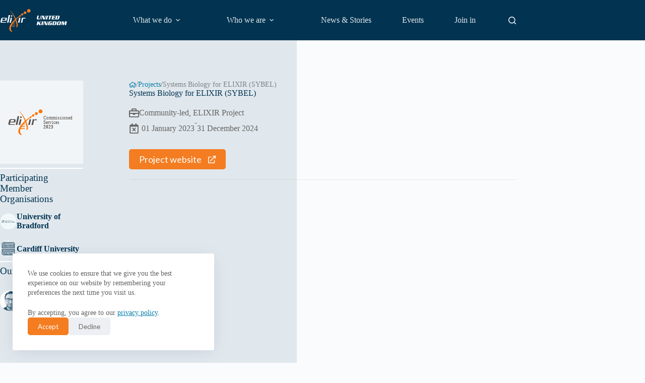

--- FILE ---
content_type: text/html; charset=UTF-8
request_url: https://elixiruknode.org/project/systems-biology-for-elixir-sybel/
body_size: 30829
content:
<!doctype html>
<html lang="en-GB" data-color-mode="light">
<head>
	
	<meta charset="UTF-8">
	<meta name="viewport" content="width=device-width, initial-scale=1, maximum-scale=5, viewport-fit=cover">
	<link rel="profile" href="https://gmpg.org/xfn/11">

	<title>Systems Biology for ELIXIR (SYBEL) | ELIXIR-UK</title>
<meta name='robots' content='max-image-preview:large' />
	<style>img:is([sizes="auto" i], [sizes^="auto," i]) { contain-intrinsic-size: 3000px 1500px }</style>
	<link rel="alternate" type="application/rss+xml" title="ELIXIR-UK &raquo; Feed" href="https://elixiruknode.org/feed/" />
<link rel="alternate" type="application/rss+xml" title="ELIXIR-UK &raquo; Comments Feed" href="https://elixiruknode.org/comments/feed/" />
<link rel='stylesheet' id='blocksy-dynamic-global-css' href='https://elixiruknode.org/wp-content/uploads/blocksy/css/global.css?ver=02812' media='all' />
<link rel='stylesheet' id='wp-block-library-css' href='https://elixiruknode.org/wp-includes/css/dist/block-library/style.min.css?ver=6.8.3' media='all' />
<style id='global-styles-inline-css'>
:root{--wp--preset--aspect-ratio--square: 1;--wp--preset--aspect-ratio--4-3: 4/3;--wp--preset--aspect-ratio--3-4: 3/4;--wp--preset--aspect-ratio--3-2: 3/2;--wp--preset--aspect-ratio--2-3: 2/3;--wp--preset--aspect-ratio--16-9: 16/9;--wp--preset--aspect-ratio--9-16: 9/16;--wp--preset--color--black: #000000;--wp--preset--color--cyan-bluish-gray: #abb8c3;--wp--preset--color--white: #ffffff;--wp--preset--color--pale-pink: #f78da7;--wp--preset--color--vivid-red: #cf2e2e;--wp--preset--color--luminous-vivid-orange: #ff6900;--wp--preset--color--luminous-vivid-amber: #fcb900;--wp--preset--color--light-green-cyan: #7bdcb5;--wp--preset--color--vivid-green-cyan: #00d084;--wp--preset--color--pale-cyan-blue: #8ed1fc;--wp--preset--color--vivid-cyan-blue: #0693e3;--wp--preset--color--vivid-purple: #9b51e0;--wp--preset--color--palette-color-1: var(--theme-palette-color-1, #023452);--wp--preset--color--palette-color-2: var(--theme-palette-color-2, #047EAA);--wp--preset--color--palette-color-3: var(--theme-palette-color-3, #636363);--wp--preset--color--palette-color-4: var(--theme-palette-color-4, #F47D21);--wp--preset--color--palette-color-5: var(--theme-palette-color-5, #e1e8ed);--wp--preset--color--palette-color-6: var(--theme-palette-color-6, #f2f5f7);--wp--preset--color--palette-color-7: var(--theme-palette-color-7, #FAFBFC);--wp--preset--color--palette-color-8: var(--theme-palette-color-8, #ffffff);--wp--preset--gradient--vivid-cyan-blue-to-vivid-purple: linear-gradient(135deg,rgba(6,147,227,1) 0%,rgb(155,81,224) 100%);--wp--preset--gradient--light-green-cyan-to-vivid-green-cyan: linear-gradient(135deg,rgb(122,220,180) 0%,rgb(0,208,130) 100%);--wp--preset--gradient--luminous-vivid-amber-to-luminous-vivid-orange: linear-gradient(135deg,rgba(252,185,0,1) 0%,rgba(255,105,0,1) 100%);--wp--preset--gradient--luminous-vivid-orange-to-vivid-red: linear-gradient(135deg,rgba(255,105,0,1) 0%,rgb(207,46,46) 100%);--wp--preset--gradient--very-light-gray-to-cyan-bluish-gray: linear-gradient(135deg,rgb(238,238,238) 0%,rgb(169,184,195) 100%);--wp--preset--gradient--cool-to-warm-spectrum: linear-gradient(135deg,rgb(74,234,220) 0%,rgb(151,120,209) 20%,rgb(207,42,186) 40%,rgb(238,44,130) 60%,rgb(251,105,98) 80%,rgb(254,248,76) 100%);--wp--preset--gradient--blush-light-purple: linear-gradient(135deg,rgb(255,206,236) 0%,rgb(152,150,240) 100%);--wp--preset--gradient--blush-bordeaux: linear-gradient(135deg,rgb(254,205,165) 0%,rgb(254,45,45) 50%,rgb(107,0,62) 100%);--wp--preset--gradient--luminous-dusk: linear-gradient(135deg,rgb(255,203,112) 0%,rgb(199,81,192) 50%,rgb(65,88,208) 100%);--wp--preset--gradient--pale-ocean: linear-gradient(135deg,rgb(255,245,203) 0%,rgb(182,227,212) 50%,rgb(51,167,181) 100%);--wp--preset--gradient--electric-grass: linear-gradient(135deg,rgb(202,248,128) 0%,rgb(113,206,126) 100%);--wp--preset--gradient--midnight: linear-gradient(135deg,rgb(2,3,129) 0%,rgb(40,116,252) 100%);--wp--preset--gradient--juicy-peach: linear-gradient(to right, #ffecd2 0%, #fcb69f 100%);--wp--preset--gradient--young-passion: linear-gradient(to right, #ff8177 0%, #ff867a 0%, #ff8c7f 21%, #f99185 52%, #cf556c 78%, #b12a5b 100%);--wp--preset--gradient--true-sunset: linear-gradient(to right, #fa709a 0%, #fee140 100%);--wp--preset--gradient--morpheus-den: linear-gradient(to top, #30cfd0 0%, #330867 100%);--wp--preset--gradient--plum-plate: linear-gradient(135deg, #667eea 0%, #764ba2 100%);--wp--preset--gradient--aqua-splash: linear-gradient(15deg, #13547a 0%, #80d0c7 100%);--wp--preset--gradient--love-kiss: linear-gradient(to top, #ff0844 0%, #ffb199 100%);--wp--preset--gradient--new-retrowave: linear-gradient(to top, #3b41c5 0%, #a981bb 49%, #ffc8a9 100%);--wp--preset--gradient--plum-bath: linear-gradient(to top, #cc208e 0%, #6713d2 100%);--wp--preset--gradient--high-flight: linear-gradient(to right, #0acffe 0%, #495aff 100%);--wp--preset--gradient--teen-party: linear-gradient(-225deg, #FF057C 0%, #8D0B93 50%, #321575 100%);--wp--preset--gradient--fabled-sunset: linear-gradient(-225deg, #231557 0%, #44107A 29%, #FF1361 67%, #FFF800 100%);--wp--preset--gradient--arielle-smile: radial-gradient(circle 248px at center, #16d9e3 0%, #30c7ec 47%, #46aef7 100%);--wp--preset--gradient--itmeo-branding: linear-gradient(180deg, #2af598 0%, #009efd 100%);--wp--preset--gradient--deep-blue: linear-gradient(to right, #6a11cb 0%, #2575fc 100%);--wp--preset--gradient--strong-bliss: linear-gradient(to right, #f78ca0 0%, #f9748f 19%, #fd868c 60%, #fe9a8b 100%);--wp--preset--gradient--sweet-period: linear-gradient(to top, #3f51b1 0%, #5a55ae 13%, #7b5fac 25%, #8f6aae 38%, #a86aa4 50%, #cc6b8e 62%, #f18271 75%, #f3a469 87%, #f7c978 100%);--wp--preset--gradient--purple-division: linear-gradient(to top, #7028e4 0%, #e5b2ca 100%);--wp--preset--gradient--cold-evening: linear-gradient(to top, #0c3483 0%, #a2b6df 100%, #6b8cce 100%, #a2b6df 100%);--wp--preset--gradient--mountain-rock: linear-gradient(to right, #868f96 0%, #596164 100%);--wp--preset--gradient--desert-hump: linear-gradient(to top, #c79081 0%, #dfa579 100%);--wp--preset--gradient--ethernal-constance: linear-gradient(to top, #09203f 0%, #537895 100%);--wp--preset--gradient--happy-memories: linear-gradient(-60deg, #ff5858 0%, #f09819 100%);--wp--preset--gradient--grown-early: linear-gradient(to top, #0ba360 0%, #3cba92 100%);--wp--preset--gradient--morning-salad: linear-gradient(-225deg, #B7F8DB 0%, #50A7C2 100%);--wp--preset--gradient--night-call: linear-gradient(-225deg, #AC32E4 0%, #7918F2 48%, #4801FF 100%);--wp--preset--gradient--mind-crawl: linear-gradient(-225deg, #473B7B 0%, #3584A7 51%, #30D2BE 100%);--wp--preset--gradient--angel-care: linear-gradient(-225deg, #FFE29F 0%, #FFA99F 48%, #FF719A 100%);--wp--preset--gradient--juicy-cake: linear-gradient(to top, #e14fad 0%, #f9d423 100%);--wp--preset--gradient--rich-metal: linear-gradient(to right, #d7d2cc 0%, #304352 100%);--wp--preset--gradient--mole-hall: linear-gradient(-20deg, #616161 0%, #9bc5c3 100%);--wp--preset--gradient--cloudy-knoxville: linear-gradient(120deg, #fdfbfb 0%, #ebedee 100%);--wp--preset--gradient--soft-grass: linear-gradient(to top, #c1dfc4 0%, #deecdd 100%);--wp--preset--gradient--saint-petersburg: linear-gradient(135deg, #f5f7fa 0%, #c3cfe2 100%);--wp--preset--gradient--everlasting-sky: linear-gradient(135deg, #fdfcfb 0%, #e2d1c3 100%);--wp--preset--gradient--kind-steel: linear-gradient(-20deg, #e9defa 0%, #fbfcdb 100%);--wp--preset--gradient--over-sun: linear-gradient(60deg, #abecd6 0%, #fbed96 100%);--wp--preset--gradient--premium-white: linear-gradient(to top, #d5d4d0 0%, #d5d4d0 1%, #eeeeec 31%, #efeeec 75%, #e9e9e7 100%);--wp--preset--gradient--clean-mirror: linear-gradient(45deg, #93a5cf 0%, #e4efe9 100%);--wp--preset--gradient--wild-apple: linear-gradient(to top, #d299c2 0%, #fef9d7 100%);--wp--preset--gradient--snow-again: linear-gradient(to top, #e6e9f0 0%, #eef1f5 100%);--wp--preset--gradient--confident-cloud: linear-gradient(to top, #dad4ec 0%, #dad4ec 1%, #f3e7e9 100%);--wp--preset--gradient--glass-water: linear-gradient(to top, #dfe9f3 0%, white 100%);--wp--preset--gradient--perfect-white: linear-gradient(-225deg, #E3FDF5 0%, #FFE6FA 100%);--wp--preset--font-size--small: 13px;--wp--preset--font-size--medium: 20px;--wp--preset--font-size--large: clamp(22px, 1.375rem + ((1vw - 3.2px) * 0.625), 30px);--wp--preset--font-size--x-large: clamp(30px, 1.875rem + ((1vw - 3.2px) * 1.563), 50px);--wp--preset--font-size--xx-large: clamp(45px, 2.813rem + ((1vw - 3.2px) * 2.734), 80px);--wp--preset--font-family--lato: Lato;--wp--preset--spacing--20: 0.44rem;--wp--preset--spacing--30: 0.67rem;--wp--preset--spacing--40: 1rem;--wp--preset--spacing--50: 1.5rem;--wp--preset--spacing--60: 2.25rem;--wp--preset--spacing--70: 3.38rem;--wp--preset--spacing--80: 5.06rem;--wp--preset--shadow--natural: 6px 6px 9px rgba(0, 0, 0, 0.2);--wp--preset--shadow--deep: 12px 12px 50px rgba(0, 0, 0, 0.4);--wp--preset--shadow--sharp: 6px 6px 0px rgba(0, 0, 0, 0.2);--wp--preset--shadow--outlined: 6px 6px 0px -3px rgba(255, 255, 255, 1), 6px 6px rgba(0, 0, 0, 1);--wp--preset--shadow--crisp: 6px 6px 0px rgba(0, 0, 0, 1);}:root { --wp--style--global--content-size: var(--theme-block-max-width);--wp--style--global--wide-size: var(--theme-block-wide-max-width); }:where(body) { margin: 0; }.wp-site-blocks > .alignleft { float: left; margin-right: 2em; }.wp-site-blocks > .alignright { float: right; margin-left: 2em; }.wp-site-blocks > .aligncenter { justify-content: center; margin-left: auto; margin-right: auto; }:where(.wp-site-blocks) > * { margin-block-start: var(--theme-content-spacing); margin-block-end: 0; }:where(.wp-site-blocks) > :first-child { margin-block-start: 0; }:where(.wp-site-blocks) > :last-child { margin-block-end: 0; }:root { --wp--style--block-gap: var(--theme-content-spacing); }:root :where(.is-layout-flow) > :first-child{margin-block-start: 0;}:root :where(.is-layout-flow) > :last-child{margin-block-end: 0;}:root :where(.is-layout-flow) > *{margin-block-start: var(--theme-content-spacing);margin-block-end: 0;}:root :where(.is-layout-constrained) > :first-child{margin-block-start: 0;}:root :where(.is-layout-constrained) > :last-child{margin-block-end: 0;}:root :where(.is-layout-constrained) > *{margin-block-start: var(--theme-content-spacing);margin-block-end: 0;}:root :where(.is-layout-flex){gap: var(--theme-content-spacing);}:root :where(.is-layout-grid){gap: var(--theme-content-spacing);}.is-layout-flow > .alignleft{float: left;margin-inline-start: 0;margin-inline-end: 2em;}.is-layout-flow > .alignright{float: right;margin-inline-start: 2em;margin-inline-end: 0;}.is-layout-flow > .aligncenter{margin-left: auto !important;margin-right: auto !important;}.is-layout-constrained > .alignleft{float: left;margin-inline-start: 0;margin-inline-end: 2em;}.is-layout-constrained > .alignright{float: right;margin-inline-start: 2em;margin-inline-end: 0;}.is-layout-constrained > .aligncenter{margin-left: auto !important;margin-right: auto !important;}.is-layout-constrained > :where(:not(.alignleft):not(.alignright):not(.alignfull)){max-width: var(--wp--style--global--content-size);margin-left: auto !important;margin-right: auto !important;}.is-layout-constrained > .alignwide{max-width: var(--wp--style--global--wide-size);}body .is-layout-flex{display: flex;}.is-layout-flex{flex-wrap: wrap;align-items: center;}.is-layout-flex > :is(*, div){margin: 0;}body .is-layout-grid{display: grid;}.is-layout-grid > :is(*, div){margin: 0;}body{padding-top: 0px;padding-right: 0px;padding-bottom: 0px;padding-left: 0px;}.has-black-color{color: var(--wp--preset--color--black) !important;}.has-cyan-bluish-gray-color{color: var(--wp--preset--color--cyan-bluish-gray) !important;}.has-white-color{color: var(--wp--preset--color--white) !important;}.has-pale-pink-color{color: var(--wp--preset--color--pale-pink) !important;}.has-vivid-red-color{color: var(--wp--preset--color--vivid-red) !important;}.has-luminous-vivid-orange-color{color: var(--wp--preset--color--luminous-vivid-orange) !important;}.has-luminous-vivid-amber-color{color: var(--wp--preset--color--luminous-vivid-amber) !important;}.has-light-green-cyan-color{color: var(--wp--preset--color--light-green-cyan) !important;}.has-vivid-green-cyan-color{color: var(--wp--preset--color--vivid-green-cyan) !important;}.has-pale-cyan-blue-color{color: var(--wp--preset--color--pale-cyan-blue) !important;}.has-vivid-cyan-blue-color{color: var(--wp--preset--color--vivid-cyan-blue) !important;}.has-vivid-purple-color{color: var(--wp--preset--color--vivid-purple) !important;}.has-palette-color-1-color{color: var(--wp--preset--color--palette-color-1) !important;}.has-palette-color-2-color{color: var(--wp--preset--color--palette-color-2) !important;}.has-palette-color-3-color{color: var(--wp--preset--color--palette-color-3) !important;}.has-palette-color-4-color{color: var(--wp--preset--color--palette-color-4) !important;}.has-palette-color-5-color{color: var(--wp--preset--color--palette-color-5) !important;}.has-palette-color-6-color{color: var(--wp--preset--color--palette-color-6) !important;}.has-palette-color-7-color{color: var(--wp--preset--color--palette-color-7) !important;}.has-palette-color-8-color{color: var(--wp--preset--color--palette-color-8) !important;}.has-black-background-color{background-color: var(--wp--preset--color--black) !important;}.has-cyan-bluish-gray-background-color{background-color: var(--wp--preset--color--cyan-bluish-gray) !important;}.has-white-background-color{background-color: var(--wp--preset--color--white) !important;}.has-pale-pink-background-color{background-color: var(--wp--preset--color--pale-pink) !important;}.has-vivid-red-background-color{background-color: var(--wp--preset--color--vivid-red) !important;}.has-luminous-vivid-orange-background-color{background-color: var(--wp--preset--color--luminous-vivid-orange) !important;}.has-luminous-vivid-amber-background-color{background-color: var(--wp--preset--color--luminous-vivid-amber) !important;}.has-light-green-cyan-background-color{background-color: var(--wp--preset--color--light-green-cyan) !important;}.has-vivid-green-cyan-background-color{background-color: var(--wp--preset--color--vivid-green-cyan) !important;}.has-pale-cyan-blue-background-color{background-color: var(--wp--preset--color--pale-cyan-blue) !important;}.has-vivid-cyan-blue-background-color{background-color: var(--wp--preset--color--vivid-cyan-blue) !important;}.has-vivid-purple-background-color{background-color: var(--wp--preset--color--vivid-purple) !important;}.has-palette-color-1-background-color{background-color: var(--wp--preset--color--palette-color-1) !important;}.has-palette-color-2-background-color{background-color: var(--wp--preset--color--palette-color-2) !important;}.has-palette-color-3-background-color{background-color: var(--wp--preset--color--palette-color-3) !important;}.has-palette-color-4-background-color{background-color: var(--wp--preset--color--palette-color-4) !important;}.has-palette-color-5-background-color{background-color: var(--wp--preset--color--palette-color-5) !important;}.has-palette-color-6-background-color{background-color: var(--wp--preset--color--palette-color-6) !important;}.has-palette-color-7-background-color{background-color: var(--wp--preset--color--palette-color-7) !important;}.has-palette-color-8-background-color{background-color: var(--wp--preset--color--palette-color-8) !important;}.has-black-border-color{border-color: var(--wp--preset--color--black) !important;}.has-cyan-bluish-gray-border-color{border-color: var(--wp--preset--color--cyan-bluish-gray) !important;}.has-white-border-color{border-color: var(--wp--preset--color--white) !important;}.has-pale-pink-border-color{border-color: var(--wp--preset--color--pale-pink) !important;}.has-vivid-red-border-color{border-color: var(--wp--preset--color--vivid-red) !important;}.has-luminous-vivid-orange-border-color{border-color: var(--wp--preset--color--luminous-vivid-orange) !important;}.has-luminous-vivid-amber-border-color{border-color: var(--wp--preset--color--luminous-vivid-amber) !important;}.has-light-green-cyan-border-color{border-color: var(--wp--preset--color--light-green-cyan) !important;}.has-vivid-green-cyan-border-color{border-color: var(--wp--preset--color--vivid-green-cyan) !important;}.has-pale-cyan-blue-border-color{border-color: var(--wp--preset--color--pale-cyan-blue) !important;}.has-vivid-cyan-blue-border-color{border-color: var(--wp--preset--color--vivid-cyan-blue) !important;}.has-vivid-purple-border-color{border-color: var(--wp--preset--color--vivid-purple) !important;}.has-palette-color-1-border-color{border-color: var(--wp--preset--color--palette-color-1) !important;}.has-palette-color-2-border-color{border-color: var(--wp--preset--color--palette-color-2) !important;}.has-palette-color-3-border-color{border-color: var(--wp--preset--color--palette-color-3) !important;}.has-palette-color-4-border-color{border-color: var(--wp--preset--color--palette-color-4) !important;}.has-palette-color-5-border-color{border-color: var(--wp--preset--color--palette-color-5) !important;}.has-palette-color-6-border-color{border-color: var(--wp--preset--color--palette-color-6) !important;}.has-palette-color-7-border-color{border-color: var(--wp--preset--color--palette-color-7) !important;}.has-palette-color-8-border-color{border-color: var(--wp--preset--color--palette-color-8) !important;}.has-vivid-cyan-blue-to-vivid-purple-gradient-background{background: var(--wp--preset--gradient--vivid-cyan-blue-to-vivid-purple) !important;}.has-light-green-cyan-to-vivid-green-cyan-gradient-background{background: var(--wp--preset--gradient--light-green-cyan-to-vivid-green-cyan) !important;}.has-luminous-vivid-amber-to-luminous-vivid-orange-gradient-background{background: var(--wp--preset--gradient--luminous-vivid-amber-to-luminous-vivid-orange) !important;}.has-luminous-vivid-orange-to-vivid-red-gradient-background{background: var(--wp--preset--gradient--luminous-vivid-orange-to-vivid-red) !important;}.has-very-light-gray-to-cyan-bluish-gray-gradient-background{background: var(--wp--preset--gradient--very-light-gray-to-cyan-bluish-gray) !important;}.has-cool-to-warm-spectrum-gradient-background{background: var(--wp--preset--gradient--cool-to-warm-spectrum) !important;}.has-blush-light-purple-gradient-background{background: var(--wp--preset--gradient--blush-light-purple) !important;}.has-blush-bordeaux-gradient-background{background: var(--wp--preset--gradient--blush-bordeaux) !important;}.has-luminous-dusk-gradient-background{background: var(--wp--preset--gradient--luminous-dusk) !important;}.has-pale-ocean-gradient-background{background: var(--wp--preset--gradient--pale-ocean) !important;}.has-electric-grass-gradient-background{background: var(--wp--preset--gradient--electric-grass) !important;}.has-midnight-gradient-background{background: var(--wp--preset--gradient--midnight) !important;}.has-juicy-peach-gradient-background{background: var(--wp--preset--gradient--juicy-peach) !important;}.has-young-passion-gradient-background{background: var(--wp--preset--gradient--young-passion) !important;}.has-true-sunset-gradient-background{background: var(--wp--preset--gradient--true-sunset) !important;}.has-morpheus-den-gradient-background{background: var(--wp--preset--gradient--morpheus-den) !important;}.has-plum-plate-gradient-background{background: var(--wp--preset--gradient--plum-plate) !important;}.has-aqua-splash-gradient-background{background: var(--wp--preset--gradient--aqua-splash) !important;}.has-love-kiss-gradient-background{background: var(--wp--preset--gradient--love-kiss) !important;}.has-new-retrowave-gradient-background{background: var(--wp--preset--gradient--new-retrowave) !important;}.has-plum-bath-gradient-background{background: var(--wp--preset--gradient--plum-bath) !important;}.has-high-flight-gradient-background{background: var(--wp--preset--gradient--high-flight) !important;}.has-teen-party-gradient-background{background: var(--wp--preset--gradient--teen-party) !important;}.has-fabled-sunset-gradient-background{background: var(--wp--preset--gradient--fabled-sunset) !important;}.has-arielle-smile-gradient-background{background: var(--wp--preset--gradient--arielle-smile) !important;}.has-itmeo-branding-gradient-background{background: var(--wp--preset--gradient--itmeo-branding) !important;}.has-deep-blue-gradient-background{background: var(--wp--preset--gradient--deep-blue) !important;}.has-strong-bliss-gradient-background{background: var(--wp--preset--gradient--strong-bliss) !important;}.has-sweet-period-gradient-background{background: var(--wp--preset--gradient--sweet-period) !important;}.has-purple-division-gradient-background{background: var(--wp--preset--gradient--purple-division) !important;}.has-cold-evening-gradient-background{background: var(--wp--preset--gradient--cold-evening) !important;}.has-mountain-rock-gradient-background{background: var(--wp--preset--gradient--mountain-rock) !important;}.has-desert-hump-gradient-background{background: var(--wp--preset--gradient--desert-hump) !important;}.has-ethernal-constance-gradient-background{background: var(--wp--preset--gradient--ethernal-constance) !important;}.has-happy-memories-gradient-background{background: var(--wp--preset--gradient--happy-memories) !important;}.has-grown-early-gradient-background{background: var(--wp--preset--gradient--grown-early) !important;}.has-morning-salad-gradient-background{background: var(--wp--preset--gradient--morning-salad) !important;}.has-night-call-gradient-background{background: var(--wp--preset--gradient--night-call) !important;}.has-mind-crawl-gradient-background{background: var(--wp--preset--gradient--mind-crawl) !important;}.has-angel-care-gradient-background{background: var(--wp--preset--gradient--angel-care) !important;}.has-juicy-cake-gradient-background{background: var(--wp--preset--gradient--juicy-cake) !important;}.has-rich-metal-gradient-background{background: var(--wp--preset--gradient--rich-metal) !important;}.has-mole-hall-gradient-background{background: var(--wp--preset--gradient--mole-hall) !important;}.has-cloudy-knoxville-gradient-background{background: var(--wp--preset--gradient--cloudy-knoxville) !important;}.has-soft-grass-gradient-background{background: var(--wp--preset--gradient--soft-grass) !important;}.has-saint-petersburg-gradient-background{background: var(--wp--preset--gradient--saint-petersburg) !important;}.has-everlasting-sky-gradient-background{background: var(--wp--preset--gradient--everlasting-sky) !important;}.has-kind-steel-gradient-background{background: var(--wp--preset--gradient--kind-steel) !important;}.has-over-sun-gradient-background{background: var(--wp--preset--gradient--over-sun) !important;}.has-premium-white-gradient-background{background: var(--wp--preset--gradient--premium-white) !important;}.has-clean-mirror-gradient-background{background: var(--wp--preset--gradient--clean-mirror) !important;}.has-wild-apple-gradient-background{background: var(--wp--preset--gradient--wild-apple) !important;}.has-snow-again-gradient-background{background: var(--wp--preset--gradient--snow-again) !important;}.has-confident-cloud-gradient-background{background: var(--wp--preset--gradient--confident-cloud) !important;}.has-glass-water-gradient-background{background: var(--wp--preset--gradient--glass-water) !important;}.has-perfect-white-gradient-background{background: var(--wp--preset--gradient--perfect-white) !important;}.has-small-font-size{font-size: var(--wp--preset--font-size--small) !important;}.has-medium-font-size{font-size: var(--wp--preset--font-size--medium) !important;}.has-large-font-size{font-size: var(--wp--preset--font-size--large) !important;}.has-x-large-font-size{font-size: var(--wp--preset--font-size--x-large) !important;}.has-xx-large-font-size{font-size: var(--wp--preset--font-size--xx-large) !important;}.has-lato-font-family{font-family: var(--wp--preset--font-family--lato) !important;}
:root :where(.wp-block-pullquote){font-size: clamp(0.984em, 0.984rem + ((1vw - 0.2em) * 0.645), 1.5em);line-height: 1.6;}
</style>
<link rel='stylesheet' id='wp-components-css' href='https://elixiruknode.org/wp-includes/css/dist/components/style.min.css?ver=6.8.3' media='all' />
<link rel='stylesheet' id='godaddy-styles-css' href='https://elixiruknode.org/wp-content/mu-plugins/vendor/wpex/godaddy-launch/includes/Dependencies/GoDaddy/Styles/build/latest.css?ver=2.0.2' media='all' />
<link rel='stylesheet' id='ct-main-styles-css' href='https://elixiruknode.org/wp-content/themes/blocksy/static/bundle/main.min.css?ver=2.1.25' media='all' />
<link rel='stylesheet' id='ct-page-title-styles-css' href='https://elixiruknode.org/wp-content/themes/blocksy/static/bundle/page-title.min.css?ver=2.1.25' media='all' />
<link rel='stylesheet' id='ct-sidebar-styles-css' href='https://elixiruknode.org/wp-content/themes/blocksy/static/bundle/sidebar.min.css?ver=2.1.25' media='all' />
<style id='greenshift-post-css-24214-inline-css'>
.gspb_id-gsbp-3aabfc2{transition-duration:.8s;transition-timing-function:var(--gs-root-animation-easing, cubic-bezier(0.42, 0, 0.58, 1));opacity:var(--gs-root-animation-opacity, 0);transition-property:opacity,transform,filter;margin-top:0;background-color:var(--wp--preset--color--palette-color-6, var(--theme-palette-color-6, #f2f5f7))}.gspb_id-gsbp-3aabfc2.aos-animate,.gspb_id-gsbp-3aabfc2[data-gs-aos]{opacity:1;transform:translateZ(0)}.gspb_id-gsbp-3aabfc2 img{vertical-align:top}@media (max-width: 999.98px){.gspb_id-gsbp-3aabfc2 img{vertical-align:top}}@media (max-width: 689.98px){.gspb_id-gsbp-3aabfc2 img{vertical-align:top}}@media (max-width: 689.98px){.gspb_id-gsbp-3aabfc2 img{vertical-align:top}}.gspb_id-gsbp-3aabfc2 img,.gspb_id-gsbp-3aabfc2 svg.gspb_svg_placeholder{width:100%;min-width:100%;max-width:100%}.gspbgrid_id-gsbp-a3972dc .wp-block-post-template{list-style:none;margin:0;padding:0}.gspbgrid_id-gsbp-a3972dc .wp-block-post-template:before{display:none!important}.gspbgrid_id-gsbp-a3972dc .wp-block-post-template>*{width:100%!important}.gspbgrid_id-gsbp-a3972dc .wp-block-post-template>.gspbgrid_item{margin:0;padding:0;overflow:hidden}.gspbgrid_id-gsbp-a3972dc .wp-block-post-template{display:grid;grid-template-columns:repeat(1,1fr)}@media (max-width: 999.98px){.gspbgrid_id-gsbp-a3972dc .wp-block-post-template{grid-template-columns:repeat(3,1fr)}}@media (max-width: 689.98px){.gspbgrid_id-gsbp-a3972dc .wp-block-post-template{grid-template-columns:repeat(2,1fr)}}@media (max-width: 689.98px){.gspbgrid_id-gsbp-a3972dc .wp-block-post-template{grid-template-columns:repeat(1,1fr)}}.gspbgrid_id-gsbp-a3972dc .wp-block-post-template{gap:20px}@media (max-width: 999.98px){.gspbgrid_id-gsbp-a3972dc .wp-block-post-template{gap:20px}}@media (max-width: 689.98px){.gspbgrid_id-gsbp-a3972dc .wp-block-post-template{gap:20px}}@media (max-width: 689.98px){.gspbgrid_id-gsbp-a3972dc .wp-block-post-template{gap:20px}}#gspb_container-id-gsbp-1384dd9.gspb_container,.gspbgrid_id-gsbp-a3972dc .gspbgrid_item{position:relative}.gspb_container-id-gsbp-1384dd9,.gspb_container-id-gsbp-44cdd60{flex-direction:column;box-sizing:border-box}#gspb_container-id-gsbp-1384dd9.gspb_container>p:last-of-type,#gspb_container-id-gsbp-44cdd60.gspb_container>p:last-of-type,#gspb_container-id-gsbp-5c6bbef.gspb_container>p:last-of-type{margin-bottom:0}#gspb_container-id-gsbp-1384dd9.gspb_container{display:flex;flex-direction:row;flex-wrap:nowrap;justify-content:flex-start;align-items:center;row-gap:10px;column-gap:10px;color:var(--wp--preset--color--palette-color-1, var(--theme-palette-color-1, #023452))}#gspb_container-id-gsbp-1384dd9.gspb_container:hover{color:var(--wp--preset--color--palette-color-2, var(--theme-palette-color-2, #047EAA))}#gspb_container-id-gsbp-1384dd9.gspb_container .gspb-containerlink{position:absolute;top:0;left:0;right:0;bottom:0;z-index:1}#gspb_container-id-gsbp-44cdd60.gspb_container{position:relative;margin:0;padding:0;overflow:hidden;border-top-left-radius:5px;border-top-right-radius:5px;border-bottom-right-radius:5px;border-bottom-left-radius:5px;background-color:var(--wp--preset--color--palette-color-6, var(--theme-palette-color-6, #f2f5f7));isolation:isolate}#gspb_container-id-gsbp-44cdd60.gspb_container>.gspb_backgroundOverlay{border-top-left-radius:5px;border-top-right-radius:5px;border-bottom-right-radius:5px;border-bottom-left-radius:5px;position:absolute;top:0;left:0;width:100%;height:100%;z-index:-1;transition:transform .5s cubic-bezier(.42,0,.58,1),opacity .5s ease,clip-path .5s ease;transform:scale(1) rotate(0deg) translateX(0) translateY(0);will-change:transform,opacity,clip-path;background-color:var(--wp--preset--color--palette-color-1, var(--theme-palette-color-1, #023452));mix-blend-mode:screen}.hovertransition:hover #gspb_container-id-gsbp-44cdd60.gspb_container>.gspb_backgroundOverlay{transform:scale(1) rotate(0deg) translateX(0) translateY(0);opacity:.01}body.gspb-bodyfront #gspb_container-id-gsbp-44cdd60.gspb_container{min-width:20%;max-width:35%}.gspb_id-gsbp-cdbdc9e{transition:all 1s cubic-bezier(.215,.61,.355,1);margin:0;padding:0;filter:grayscale(1)}.hovertransition:hover .gspb_id-gsbp-cdbdc9e{transform:scale(1.05);filter:grayscale(0)}body.gspb-bodyfront .gspb_id-gsbp-cdbdc9e{position:relative;z-index:-2}.gspb_id-gsbp-cdbdc9e img{object-fit:cover;object-position:50% 50%;vertical-align:middle}@media (max-width: 999.98px){.gspb_id-gsbp-cdbdc9e img{vertical-align:top}}@media (max-width: 689.98px){.gspb_id-gsbp-cdbdc9e img{vertical-align:top}}@media (max-width: 689.98px){.gspb_id-gsbp-cdbdc9e img{vertical-align:top}}.gspb_id-gsbp-cdbdc9e img,.gspb_id-gsbp-cdbdc9e svg.gspb_svg_placeholder{width:auto;min-width:auto;max-width:100%;height:nullpx}.gspb_container-id-gsbp-5c6bbef{flex-direction:column;box-sizing:border-box}#gspb_container-id-gsbp-5c6bbef.gspb_container{position:relative;display:flex;flex-direction:column;flex-wrap:wrap;justify-content:flex-start;align-content:flex-start;align-items:flex-start}body.gspb-bodyfront #gspb_container-id-gsbp-5c6bbef.gspb_container{grid-column:span 2;min-width:75%;max-width:80%}.gspb_id-gsbp-9324b1d div.gspb-dynamic-title-element{margin:0;padding:0}body .gspb_id-gsbp-9324b1d div.gspb-dynamic-title-element{font-size:clamp(1rem,1.5vw,2.1rem);line-height:clamp(1.2rem,1.6vw,2.5rem);text-decoration:none;font-weight:700!important;text-wrap:balance}body .gspb_id-gsbp-9324b1d div.gspb-dynamic-title-element a{text-decoration:none}body .gspb_id-gsbp-9324b1d div.gspb-dynamic-title-element .rich-text,body .gspb_id-gsbp-9324b1d div.gspb-dynamic-title-element .wp-block{text-wrap:balance}.gspb_id-gsbp-9324b1d{display:flex;align-items:center}.gspbgrid_id-gsbp-42b268b .wp-block-post-template{list-style:none;margin:0;padding:0}.gspbgrid_id-gsbp-42b268b .wp-block-post-template:before{display:none!important}.gspbgrid_id-gsbp-42b268b .wp-block-post-template>*{width:100%!important}.gspbgrid_id-gsbp-42b268b .wp-block-post-template{display:grid;grid-template-columns:repeat(1,1fr)}@media (max-width: 999.98px){.gspbgrid_id-gsbp-42b268b .wp-block-post-template{grid-template-columns:repeat(3,1fr)}}@media (max-width: 689.98px){.gspbgrid_id-gsbp-42b268b .wp-block-post-template{grid-template-columns:repeat(2,1fr)}}@media (max-width: 689.98px){.gspbgrid_id-gsbp-42b268b .wp-block-post-template{grid-template-columns:repeat(1,1fr)}}.gspbgrid_id-gsbp-42b268b .wp-block-post-template{gap:20px}@media (max-width: 999.98px){.gspbgrid_id-gsbp-42b268b .wp-block-post-template{gap:20px}}@media (max-width: 689.98px){.gspbgrid_id-gsbp-42b268b .wp-block-post-template{gap:20px}}@media (max-width: 689.98px){.gspbgrid_id-gsbp-42b268b .wp-block-post-template{gap:20px}}.gspbgrid_id-gsbp-42b268b .gspbgrid_item{position:relative}
</style>
<style id='greenshift-post-css-23909-inline-css'>
.gsbp-07ec7c5{display:flex;justify-content:center;flex-direction:column;align-items:center;position:relative;color:var(--wp--preset--color--contrastcolor, #fffffe);background-color:var(--wp--preset--color--palette-color-1, var(--theme-palette-color-1, #023452));padding-top:30px;font-size:16px;padding-right:3%;padding-left:3%}@media (max-width: 689.98px){.gsbp-07ec7c5{padding-top:30px}}.gsbp-07ec7c5 a{color:var(--wp--preset--color--contrastcolor, #fffffe)}.gsbp-416eaa8{max-width:100%;width:var(--wp--style--global--wide-size, 1200px);display:flex;column-gap:124px;flex-direction:row;padding-top:46px;padding-bottom:50px}@media (max-width: 999.98px){.gsbp-416eaa8{row-gap:40px}}@media (max-width: 689.98px){.gsbp-416eaa8{padding-bottom:60px}}@media (max-width: 689.98px){.gsbp-416eaa8{row-gap:74px;padding-top:10px;padding-bottom:10px}}.gsbp-416eaa8>:not(style):nth-of-type(2n+1){width:calc(40% - (124px*(2 - 1)/2))}@media (max-width: 999.98px){.gsbp-416eaa8>:not(style):nth-of-type(2n+1){width:100%}}@media (max-width: 689.98px){.gsbp-416eaa8>:not(style):nth-of-type(2n+1){width:100%}}.gsbp-416eaa8>:not(style):nth-of-type(2n+2){width:calc(60% - (124px*(2 - 1)/2))}@media (max-width: 999.98px){.gsbp-416eaa8>:not(style):nth-of-type(2n+2){width:100%}}@media (max-width: 689.98px){.gsbp-416eaa8>:not(style):nth-of-type(2n+2){width:100%}}.gsbp-416eaa8{flex-wrap:wrap}.gsbp-140fb14{display:flex;flex-direction:column;justify-content:space-between}@media (max-width: 999.98px){.gsbp-140fb14{flex-direction:row}}@media (max-width: 689.98px){.gsbp-140fb14{flex-direction:column}}.gsbp-fcb2fed{transition-duration:.8s;transition-timing-function:var(--gs-root-animation-easing, cubic-bezier(0.42, 0, 0.58, 1));opacity:var(--gs-root-animation-opacity, 0);transition-property:opacity,transform,filter;transform:var(--gs-root-animation-transform, translate3d(0, calc(max(50px, 15%)), 0));filter:blur(10px)}.gsbp-fcb2fed.aos-animate,.gsbp-fcb2fed[data-gs-aos]{opacity:1;transform:translateZ(0);filter:blur(0)}.gsbp-092b376{width:50%;margin-bottom:26px;max-width:50%;min-width:20%}.gsbp-3f22314{color:#ffffffb8;margin-top:0;margin-bottom:24px}.gsbp-fe2aacb{transition-duration:.8s;transition-timing-function:var(--gs-root-animation-easing, cubic-bezier(0.42, 0, 0.58, 1));opacity:var(--gs-root-animation-opacity, 0);transition-property:opacity,transform,filter;transform:var(--gs-root-animation-transform, translate3d(calc(max(50px, 15%) * -1), 0, 0))}.gsbp-fe2aacb.aos-animate,.gsbp-fe2aacb[data-gs-aos]{opacity:1;transform:translateZ(0)}.gsbp-7c4d90b{display:flex;justify-content:space-between;align-items:stretch;background-color:var(--wp--preset--color--palette-color-2, var(--theme-palette-color-2, #047EAA));padding:24px;text-decoration:none;flex-direction:column}@media (max-width: 689.98px){.gsbp-7c4d90b{align-items:stretch;flex-direction:column}}.gsbp-7c4d90b:hover{background-color:var(--wp--preset--color--palette-color-4, var(--theme-palette-color-4, #F47D21))}.gsbp-1160642{font-size:17px;font-weight:500;margin-top:0;margin-bottom:14px}.gsbp-bcadf9f{color:#ffffffb8;margin-top:0;margin-bottom:10px;max-width:450px}@media (max-width: 689.98px){.gsbp-bcadf9f{margin-bottom:20px}}.gsbp-6dcbc12{display:flex;flex-direction:row;align-items:center;column-gap:5px}.gsbp-86763f0{font-weight:400}.gsbp-12cbf70{width:16px;height:16px;fill:var(--wp--preset--color--inputbg, #fafbfd)}.gs-parent-hover:hover .gsbp-12cbf70{transition:all .5s ease;transform:translateX(3px);transition-property:all;transition-duration:.5s;transition-timing-function:ease;transition-delay:0s}.gsbp-fe6e89e{display:flex;flex-direction:column;justify-content:space-between;row-gap:120px}.gsbp-495ffd3{max-width:100%;width:var(--wp--style--global--wide-size, 1200px);display:flex;column-gap:25px;row-gap:25px}@media (max-width: 999.98px){.gsbp-495ffd3{row-gap:1px}}@media (max-width: 689.98px){.gsbp-495ffd3{row-gap:44px;flex-wrap:wrap}}.gsbp-495ffd3>:not(style):nth-of-type(3n+1){width:calc(33.33% - (25px*(3 - 1)/3))}@media (max-width: 999.98px){.gsbp-495ffd3>:not(style):nth-of-type(3n+1){width:calc(33.33% - (25px*(3 - 1)/3))}}@media (max-width: 689.98px){.gsbp-495ffd3>:not(style):nth-of-type(3n+1){width:100%}}.gsbp-495ffd3>:not(style):nth-of-type(3n+2){width:calc(33.33% - (25px*(3 - 1)/3))}@media (max-width: 999.98px){.gsbp-495ffd3>:not(style):nth-of-type(3n+2){width:calc(33.33% - (25px*(3 - 1)/3))}}@media (max-width: 689.98px){.gsbp-495ffd3>:not(style):nth-of-type(3n+2){width:100%}}.gsbp-495ffd3>:not(style):nth-of-type(3n+3){width:calc(33.33% - (25px*(3 - 1)/3))}@media (max-width: 999.98px){.gsbp-495ffd3>:not(style):nth-of-type(3n+3){width:calc(33.33% - (25px*(3 - 1)/3))}}@media (max-width: 689.98px){.gsbp-495ffd3>:not(style):nth-of-type(3n+3){width:100%}}.gsbp-495ffd3{flex-wrap:wrap;transition-duration:.8s;transition-timing-function:var(--gs-root-animation-easing, cubic-bezier(0.42, 0, 0.58, 1));opacity:var(--gs-root-animation-opacity, 0);transition-property:opacity,transform,filter;transform:var(--gs-root-animation-transform, translate3d(0, calc(max(50px, 15%) * -1), 0));filter:blur(10px)}.gsbp-495ffd3.aos-animate,.gsbp-495ffd3[data-gs-aos]{opacity:1;transform:translateZ(0);filter:blur(0)}.gsbp-e298fde{list-style:none;margin-top:0;padding-left:0;display:flex;flex-direction:column;row-gap:14px;text-decoration:none;margin-bottom:0}.gsbp-9feb1b2{font-weight:300}.gsbp-9feb1b2,.gsbp-9feb1b2 a{color:var(--wp--preset--color--palette-color-6, var(--theme-palette-color-6, #f2f5f7))}.gsbp-30a5b1c,.gsbp-48f1340,.gsbp-6594e62,.gsbp-9883687,.gsbp-9feb1b2,.gsbp-a989d30,.gsbp-cf949fd{text-decoration:none}.gsbp-a9e4412{list-style:none;margin-top:0;padding-left:0;display:flex;flex-direction:column;row-gap:14px;margin-bottom:0}.gsbp-b11a621{color:var(--wp--preset--color--palette-color-6, var(--theme-palette-color-6, #f2f5f7));font-weight:300}.gsbp-1bf65f0,.gsbp-5cdb172,.gsbp-8cbf7cf,.gsbp-a83720f,.gsbp-b11a621{text-decoration:none}.gsbp-b07bfb7{list-style:none;margin-top:0;padding-left:0;display:flex;flex-direction:column;row-gap:14px;margin-bottom:0}@media (max-width: 689.98px){.gsbp-b07bfb7{overflow:auto}}.gsbp-4b3a98f{color:var(--wp--preset--color--palette-color-6, var(--theme-palette-color-6, #f2f5f7));font-weight:300}.gsbp-034934b,.gsbp-3bd66f8,.gsbp-4b3a98f,.gsbp-e71d605{text-decoration:none}.gsbp-c2b098d{max-width:100%;width:var(--wp--style--global--wide-size, 1200px);display:inline-flex;column-gap:10px;row-gap:10px;flex-wrap:wrap;flex-direction:row}@media (max-width: 999.98px){.gsbp-c2b098d{row-gap:20px}}@media (max-width: 689.98px){.gsbp-c2b098d{column-gap:20px;row-gap:10px}}.gsbp-c2b098d{transition-duration:.8s;transition-timing-function:var(--gs-root-animation-easing, cubic-bezier(0.42, 0, 0.58, 1));opacity:var(--gs-root-animation-opacity, 0);transition-property:opacity,transform,filter;transform:var(--gs-root-animation-transform, translate3d(0, calc(max(50px, 15%)), 0))}.gsbp-c2b098d.aos-animate,.gsbp-c2b098d[data-gs-aos]{opacity:1;transform:translateZ(0)}.gsbp-c518a33{opacity:.8}.gsbp-d6559a3{width:70%;max-width:80%;min-width:20%}.gsbp-f47f81c{max-width:100%;width:var(--wp--style--global--wide-size, 1200px);display:inline-block;column-gap:25px;row-gap:25px;flex-wrap:wrap}@media (max-width: 999.98px){.gsbp-f47f81c{row-gap:1px}}@media (max-width: 689.98px){.gsbp-f47f81c{row-gap:44px}}
</style>
<style id='greenshift-post-css-21048-inline-css'>
#gspb_row-id-gsbp-4bc1e5b8-a9fa{justify-content:space-between;margin-top:0;margin-bottom:0;display:flex;flex-wrap:wrap;align-items:flex-start;align-content:flex-start;transition-duration:.7s;transition-timing-function:var(--gs-root-animation-easing, cubic-bezier(0.42, 0, 0.58, 1));transition-property:clip-path,transform;clip-path:var(--gs-root-animation-clip-path, inset(0 100% 0 0));transform:var(--gs-root-animation-transform, translate3d(-30px, 0, 0))}#gspb_row-id-gsbp-4bc1e5b8-a9fa>.gspb_row__content{display:flex;justify-content:space-between;margin:0 auto;width:100%;flex-wrap:wrap}.gspb_row{position:relative}div[id^=gspb_col-id]{box-sizing:border-box;position:relative;padding:var(--gs-row-column-padding, 15px min(3vw, 20px))}#gspb_row-id-gsbp-4bc1e5b8-a9fa.aos-animate,#gspb_row-id-gsbp-4bc1e5b8-a9fa[data-gs-aos]{transform:translate3d(0,0,0);clip-path:inset(0 0 0 0)}body.gspb-bodyfront #gspb_row-id-gsbp-4bc1e5b8-a9fa{position:relative;z-index:2}#gspb_col-id-gsbp-7addf90b-cf8a.gspb_row__col--9{width:75%}@media (max-width: 999.98px){#gspb_col-id-gsbp-7addf90b-cf8a.gspb_row__col--9{width:100%}}@media (max-width: 689.98px){#gspb_col-id-gsbp-7addf90b-cf8a.gspb_row__col--9{width:100%}}@media (min-width: 1000px){body.gspb-bodyfront #gspb_col-id-gsbp-7addf90b-cf8a.gspb_row__col--9{width:calc(100% - 0px - 0px)}}.gspb_row #gspb_col-id-gsbp-7addf90b-cf8a.gspb_row__col--9{margin-left:0;padding:0}body #gspb_col-id-gsbp-7addf90b-cf8a.gspb_row__col--9{display:flex;flex-direction:column;flex-wrap:wrap;justify-content:space-between;align-items:stretch;row-gap:30px}.gspb_container-id-gsbp-d7fa6c1{flex-direction:column;box-sizing:border-box}#gspb_container-id-gsbp-1eca95a.gspb_container>p:last-of-type,#gspb_container-id-gsbp-56081b9.gspb_container>p:last-of-type,#gspb_container-id-gsbp-62561e9.gspb_container>p:last-of-type,#gspb_container-id-gsbp-96f3dfa.gspb_container>p:last-of-type,#gspb_container-id-gsbp-a480795.gspb_container>p:last-of-type,#gspb_container-id-gsbp-b16f401.gspb_container>p:last-of-type,#gspb_container-id-gsbp-d7fa6c1.gspb_container>p:last-of-type,#gspb_container-id-gsbp-d9fdf2f.gspb_container>p:last-of-type{margin-bottom:0}#gspb_container-id-gsbp-d7fa6c1.gspb_container{position:relative;flex-direction:row;row-gap:10px;column-gap:10px}#gspb_iconBox-id-gsbp-6e2454c svg{height:14px!important;width:auto!important;min-width:auto!important;margin:0!important}#gspb_container-id-gsbp-d7fa6c1.gspb_container,#gspb_iconBox-id-gsbp-6e2454c a{align-items:center;justify-content:flex-start;display:flex}#gspb_iconBox-id-gsbp-6e2454c svg,#gspb_iconBox-id-gsbp-6e2454c svg path{fill:var(--theme-link-initial-color, #2184f9)!important}#gspb_iconBox-id-gsbp-6e2454c svg:hover,#gspb_iconBox-id-gsbp-6e2454c svg:hover path{fill:var(--wp--preset--color--palette-color-2, var(--theme-palette-color-2, #047EAA))!important}.gspb_text-id-gsbp-6ed24fc,.gspb_text-id-gsbp-ed0145f{font-size:14px}.gspb_text-id-gsbp-ed0145f{color:var(--wp--preset--color--palette-color-4, var(--theme-palette-color-4, #F47D21))}.gspb_text-id-gsbp-ed0145f:hover,.hovertransition:hover .gspb_id-gsbp-879e3eb h2.gspb-dynamic-title-element{color:var(--wp--preset--color--palette-color-2, var(--theme-palette-color-2, #047EAA))}.gspb_text-id-gsbp-077af53,.gspb_text-id-gsbp-4852081{font-size:14px}.gspb_text-id-gsbp-4852081{color:#3236368f}.gspb_container-id-gsbp-62561e9{flex-direction:column;box-sizing:border-box}#gspb_container-id-gsbp-62561e9.gspb_container{position:relative;display:flex;flex-direction:column;flex-wrap:nowrap;row-gap:5px;column-gap:15px;margin-bottom:0}body.gspb-bodyfront #gspb_container-id-gsbp-62561e9.gspb_container{width:100%}#gspb_heading-id-gsbp-513efa3{transition-duration:1.1s;transition-timing-function:var(--gs-root-animation-easing, cubic-bezier(0.42, 0, 0.58, 1));transition-property:clip-path,transform;clip-path:var(--gs-root-animation-clip-path, inset(0 100% 0 0));transform:var(--gs-root-animation-transform, translate3d(-30px, 0, 0))}#gspb_heading-id-gsbp-513efa3.aos-animate,#gspb_heading-id-gsbp-513efa3[data-gs-aos]{transform:translate3d(0,0,0);clip-path:inset(0 0 0 0)}#gspb_heading-id-gsbp-513efa3,#gspb_heading-id-gsbp-513efa3 .gsap-g-line{text-align:left!important}#gspb_heading-id-gsbp-513efa3{margin:0}#gspb_iconBox-id-gsbp-393dfb6 svg{height:20px!important;width:20px!important;min-width:20px!important}#gspb_iconBox-id-gsbp-393dfb6,#gspb_iconBox-id-gsbp-479f763,#gspb_iconBox-id-gsbp-57175ea{align-items:center;justify-content:center;display:flex}#gspb_iconBox-id-gsbp-393dfb6 svg,#gspb_iconBox-id-gsbp-393dfb6 svg path{fill:var(--wp--preset--color--palette-color-3, var(--theme-palette-color-3, #333636))!important}#gspb_iconBox-id-gsbp-393dfb6 svg{margin:0!important}.gspb_id-gsbp-1bd6ab4{display:flex;align-items:center}.gspb_container-id-gsbp-56081b9{flex-direction:column;box-sizing:border-box}#gspb_container-id-gsbp-56081b9.gspb_container{position:relative;display:flex;flex-direction:row;justify-content:flex-start;align-items:center;column-gap:13px;margin-bottom:0}#gspb_iconBox-id-gsbp-57175ea svg{fill:var(--wp--preset--color--palette-color-3, var(--theme-palette-color-3, #333636))!important}#gspb_iconBox-id-gsbp-479f763 svg,#gspb_iconBox-id-gsbp-57175ea svg{height:20px!important;width:20px!important;min-width:20px!important;margin:0!important}#gspb_iconBox-id-gsbp-479f763 svg,#gspb_iconBox-id-gsbp-479f763 svg path,#gspb_iconBox-id-gsbp-57175ea svg path{fill:var(--wp--preset--color--palette-color-3, var(--theme-palette-color-3, #333636))!important}#gspb_iconBox-id-gsbp-479f763 .gspb_iconBox__wrapper{padding-right:5px}.gspb_id-gsbp-66085eb,.gspb_id-gsbp-ae30956,.gspb_id-gsbp-de14680{display:flex;align-items:center}#gspb_button-id-gsbp-16e4d1c,#gspb_button-id-gsbp-591e246{display:flex;justify-content:flex-start}#gspb_button-id-gsbp-591e246 .gspb-buttonbox-text{display:flex;flex-direction:column}#gspb_button-id-gsbp-591e246>.gspb-buttonbox{box-sizing:border-box}#gspb_button-id-gsbp-16e4d1c>.gspb-buttonbox>.gspb-buttonbox-textwrap>.gspb-buttonbox-icon,#gspb_button-id-gsbp-591e246>.gspb-buttonbox>.gspb-buttonbox-textwrap>.gspb-buttonbox-icon,#gspb_svgBox-id-gsbp-995f6db{display:flex}#gspb_button-id-gsbp-591e246>.gspb-buttonbox .gspb-buttonbox-icon svg,#gspb_button-id-gsbp-591e246>.gspb-buttonbox .gspb-buttonbox-icon svg path,#gspb_button-id-gsbp-591e246>.gspb-buttonbox:hover .gspb-buttonbox-icon svg,#gspb_button-id-gsbp-591e246>.gspb-buttonbox:hover .gspb-buttonbox-icon svg path{fill:var(--wp--preset--color--palette-color-8, var(--theme-palette-color-8, #ffffff))!important}#gspb_button-id-gsbp-591e246>.gspb-buttonbox .gspb-buttonbox-icon svg{margin:0!important}#gspb_button-id-gsbp-16e4d1c>.gspb-buttonbox>.gspb-buttonbox-textwrap,#gspb_button-id-gsbp-591e246>.gspb-buttonbox>.gspb-buttonbox-textwrap{display:flex;flex-direction:row;align-items:center}#gspb_button-id-gsbp-591e246 .gspb-buttonbox-icon{margin-left:13px}#gspb_button-id-gsbp-591e246>.gspb-buttonbox{margin-bottom:0}#gspb_button-id-gsbp-16e4d1c .gspb-buttonbox-text{display:flex;flex-direction:column}#gspb_button-id-gsbp-16e4d1c>.gspb-buttonbox{box-sizing:border-box}#gspb_button-id-gsbp-16e4d1c>.gspb-buttonbox .gspb-buttonbox-icon svg,#gspb_button-id-gsbp-16e4d1c>.gspb-buttonbox .gspb-buttonbox-icon svg path{fill:var(--wp--preset--color--palette-color-4, var(--theme-palette-color-4, #F47D21))!important}#gspb_button-id-gsbp-16e4d1c>.gspb-buttonbox .gspb-buttonbox-icon svg{margin:0!important}#gspb_button-id-gsbp-16e4d1c>.gspb-buttonbox:hover .gspb-buttonbox-icon svg,#gspb_button-id-gsbp-16e4d1c>.gspb-buttonbox:hover .gspb-buttonbox-icon svg path{fill:var(--wp--preset--color--palette-color-2, var(--theme-palette-color-2, #047EAA))!important}#gspb_button-id-gsbp-16e4d1c .gspb-buttonbox-icon{margin-left:13px}#gspb_button-id-gsbp-16e4d1c>.gspb-buttonbox{background-color:var(--wp--preset--color--palette-color-7, var(--theme-palette-color-7, #FAFBFC));color:var(--wp--preset--color--palette-color-4, var(--theme-palette-color-4, #F47D21));border-style:solid;border-width:1px;border-color:var(--wp--preset--color--palette-color-4, var(--theme-palette-color-4, #F47D21))}#gspb_button-id-gsbp-16e4d1c>.gspb-buttonbox:hover{color:var(--wp--preset--color--palette-color-2, var(--theme-palette-color-2, #047EAA));border-style:solid;border-width:1px;border-color:var(--wp--preset--color--palette-color-2, var(--theme-palette-color-2, #047EAA))}#gspb_svgBox-id-gsbp-995f6db{margin-top:0;margin-bottom:0}#gspb_svgBox-id-gsbp-995f6db svg{margin-top:20px!important;margin-bottom:10px!important;overflow:visible;width:100%!important;height:1px!important;max-width:100%}.gspb_container-id-gsbp-96f3dfa,.gspb_container-id-gsbp-a480795,.gspb_container-id-gsbp-b16f401{flex-direction:column;box-sizing:border-box}#gspb_container-id-gsbp-a480795.gspb_container{position:relative}.gspbgrid_id-gsbp-d9dbe7f .wp-block-post-template{list-style:none;margin:0;padding:0}.gspbgrid_id-gsbp-d9dbe7f .wp-block-post-template:before{display:none!important}#gspb_svgBox-id-gsbp-995f6db,.gspbgrid_id-gsbp-d9dbe7f .wp-block-post-template>*{width:100%!important}.gspbgrid_id-gsbp-d9dbe7f .wp-block-post-template>.gspbgrid_item{overflow:hidden}.gspbgrid_id-gsbp-d9dbe7f .wp-block-post-template{display:grid;grid-template-columns:repeat(3,1fr)}@media (max-width: 999.98px){.gspbgrid_id-gsbp-d9dbe7f .wp-block-post-template{grid-template-columns:repeat(2,1fr)}}@media (max-width: 689.98px){.gspbgrid_id-gsbp-d9dbe7f .wp-block-post-template{grid-template-columns:repeat(2,1fr)}}@media (max-width: 689.98px){.gspbgrid_id-gsbp-d9dbe7f .wp-block-post-template{grid-template-columns:repeat(1,1fr)}}.gspbgrid_id-gsbp-d9dbe7f .wp-block-post-template{gap:5px}@media (max-width: 999.98px){.gspbgrid_id-gsbp-d9dbe7f .wp-block-post-template{gap:50px}}@media (max-width: 689.98px){.gspbgrid_id-gsbp-d9dbe7f .wp-block-post-template{gap:20px}}@media (max-width: 689.98px){.gspbgrid_id-gsbp-d9dbe7f .wp-block-post-template{gap:60px}}.gspbgrid_id-gsbp-d9dbe7f .wp-block-post-template>li:nth-child(1){grid-column-start:1;grid-column-end:2;grid-row-start:1;grid-row-end:3;position:relative}@media (max-width: 999.98px){.gspbgrid_id-gsbp-d9dbe7f .wp-block-post-template>li:nth-child(1){grid-column-start:1;grid-column-end:3;grid-row-start:1;grid-row-end:3}}@media (max-width: 689.98px){.gspbgrid_id-gsbp-d9dbe7f .wp-block-post-template>li:nth-child(1){grid-column-start:1;grid-column-end:2;grid-row-start:1;grid-row-end:2}}.gspbgrid_id-gsbp-d9dbe7f .wp-block-post-template>li:nth-child(1) :is(h1, h2, h3, h4, h5, h6){font-size:30px}.gspbgrid_id-gsbp-d9dbe7f .wp-block-post-template>li:nth-child(2){grid-column-start:2;grid-column-end:3;grid-row-start:1;grid-row-end:2;position:relative}@media (max-width: 999.98px){.gspbgrid_id-gsbp-d9dbe7f .wp-block-post-template>li:nth-child(2){grid-column-start:1;grid-column-end:2;grid-row-start:3;grid-row-end:4}}@media (max-width: 689.98px){.gspbgrid_id-gsbp-d9dbe7f .wp-block-post-template>li:nth-child(2){grid-column-start:1;grid-column-end:2;grid-row-start:2;grid-row-end:3}}.gspbgrid_id-gsbp-d9dbe7f .wp-block-post-template>li:nth-child(2) :is(h1, h2, h3, h4, h5, h6),.gspbgrid_id-gsbp-d9dbe7f .wp-block-post-template>li:nth-child(3) :is(h1, h2, h3, h4, h5, h6),.gspbgrid_id-gsbp-d9dbe7f .wp-block-post-template>li:nth-child(4) :is(h1, h2, h3, h4, h5, h6),.gspbgrid_id-gsbp-d9dbe7f .wp-block-post-template>li:nth-child(5) :is(h1, h2, h3, h4, h5, h6){font-size:20px}.gspbgrid_id-gsbp-d9dbe7f .wp-block-post-template>li:nth-child(3){grid-column-start:2;grid-column-end:3;grid-row-start:2;grid-row-end:3;position:relative}@media (max-width: 999.98px){.gspbgrid_id-gsbp-d9dbe7f .wp-block-post-template>li:nth-child(3){grid-column-start:2;grid-column-end:3;grid-row-start:3;grid-row-end:4}}@media (max-width: 689.98px){.gspbgrid_id-gsbp-d9dbe7f .wp-block-post-template>li:nth-child(3){grid-column-start:1;grid-column-end:2;grid-row-start:3;grid-row-end:4}}.gspbgrid_id-gsbp-d9dbe7f .wp-block-post-template>li:nth-child(4){grid-column-start:3;grid-column-end:4;grid-row-start:1;grid-row-end:2;position:relative}@media (max-width: 999.98px){.gspbgrid_id-gsbp-d9dbe7f .wp-block-post-template>li:nth-child(4){grid-column-start:1;grid-column-end:2;grid-row-start:4;grid-row-end:5}}@media (max-width: 689.98px){.gspbgrid_id-gsbp-d9dbe7f .wp-block-post-template>li:nth-child(4){grid-column-start:1;grid-column-end:2;grid-row-start:4;grid-row-end:5}}.gspbgrid_id-gsbp-d9dbe7f .wp-block-post-template>li:nth-child(5){grid-column-start:3;grid-column-end:4;grid-row-start:2;grid-row-end:3;position:relative}@media (max-width: 999.98px){.gspbgrid_id-gsbp-d9dbe7f .wp-block-post-template>li:nth-child(5){grid-column-start:2;grid-column-end:3;grid-row-start:4;grid-row-end:5}}@media (max-width: 689.98px){.gspbgrid_id-gsbp-d9dbe7f .wp-block-post-template>li:nth-child(5){grid-column-start:1;grid-column-end:2;grid-row-start:5;grid-row-end:6}}.gspbgrid_id-gsbp-d9dbe7f .wp-block-post-template>li:nth-child(6){grid-column-start:2;grid-column-end:3;grid-row-start:3;grid-row-end:4;position:relative}#gspb_container-id-gsbp-96f3dfa.gspb_container,.gspbgrid_id-gsbp-d9dbe7f .gspbgrid_item{position:relative}#gspb_container-id-gsbp-96f3dfa.gspb_container{display:flex;flex-direction:column;row-gap:10px;padding:0}#gspb_container-id-gsbp-96f3dfa.gspb_container,#gspb_container-id-gsbp-96f3dfa.gspb_container>.gspb_backgroundOverlay{border-top-left-radius:5px;border-top-right-radius:5px;border-bottom-right-radius:5px;border-bottom-left-radius:5px}#gspb_container-id-gsbp-96f3dfa.gspb_container .gspb-containerlink{position:absolute;top:0;left:0;right:0;bottom:0;z-index:1}#gspb_container-id-gsbp-b16f401.gspb_container,#gspb_container-id-gsbp-b16f401.gspb_container>.gspb_backgroundOverlay,.gspb_id-gsbp-7d754f2 img{border-top-left-radius:5px;border-top-right-radius:5px;border-bottom-right-radius:5px}#gspb_container-id-gsbp-b16f401.gspb_container{position:relative;border-bottom-left-radius:5px;isolation:isolate}body.gspb-bodyfront #gspb_container-id-gsbp-b16f401.gspb_container{z-index:1}#gspb_container-id-gsbp-b16f401.gspb_container>.gspb_backgroundOverlay{border-bottom-left-radius:5px;position:absolute;top:0;left:0;width:100%;height:100%;z-index:-1;opacity:.65;transition:transform .5s cubic-bezier(.42,0,.58,1),opacity .5s ease,clip-path .5s ease;transform:scale(1) rotate(0deg) translateX(0) translateY(0);will-change:transform,opacity,clip-path;background-color:var(--wp--preset--color--palette-color-2, var(--theme-palette-color-2, #047EAA))}.hovertransition:hover #gspb_container-id-gsbp-b16f401.gspb_container>.gspb_backgroundOverlay{transform:scale(1) rotate(0deg) translateX(-100%) translateY(0)}body.gspb-bodyfront .gspb_id-gsbp-7d754f2{position:relative;z-index:-5}.gspb_id-gsbp-7d754f2 img{border-bottom-left-radius:0;object-fit:cover;vertical-align:top}.gspb_id-gsbp-7d754f2{filter:grayscale(.73)}.hovertransition:hover .gspb_id-gsbp-7d754f2{filter:grayscale(0)}@media (max-width: 999.98px){.gspb_id-gsbp-7d754f2 img{vertical-align:top}}@media (max-width: 689.98px){.gspb_id-gsbp-7d754f2 img{vertical-align:top}}@media (max-width: 689.98px){.gspb_id-gsbp-7d754f2 img{vertical-align:top}}.gspb_id-gsbp-7d754f2 img,.gspb_id-gsbp-7d754f2 svg.gspb_svg_placeholder{width:100%;min-width:100%;max-width:100%;height:210px}.gspb_container-id-gsbp-d9fdf2f{flex-direction:column;box-sizing:border-box}#gspb_container-id-gsbp-1eca95a.gspb_container,#gspb_container-id-gsbp-d9fdf2f.gspb_container{position:relative}.gspb_id-gsbp-b537a69{display:flex;align-items:center}body.gspb-bodyfront .gspb_id-gsbp-b537a69{position:relative;z-index:5;bottom:20px}.gspb_id-gsbp-b537a69 .gspb_meta_value{font-size:14px;line-height:20px}.gspb_id-gsbp-b537a69 .gspb_meta_value,.gspb_id-gsbp-b537a69 .gspb_meta_value .wp-block a,.gspb_id-gsbp-b537a69 .gspb_meta_value a{color:var(--wp--preset--color--palette-color-8, var(--theme-palette-color-8, #ffffff))}.gspb_id-gsbp-b537a69 .gspb_meta_value>.gspb_meta_result_tags>span{padding:5px 10px;background-color:var(--wp--preset--color--palette-color-4, var(--theme-palette-color-4, #F47D21));border-top-left-radius:0;border-top-right-radius:5px;border-bottom-right-radius:5px;border-bottom-left-radius:0}.gspb_id-gsbp-b537a69 .gspb_meta_value>.gspb_meta_result_tags>span>a{height:100%;display:inline-block;text-decoration:none}.gspb_container-id-gsbp-1eca95a{flex-direction:column;box-sizing:border-box}#gspb_container-id-gsbp-1eca95a.gspb_container{display:flex;flex-direction:column;row-gap:10px}.gspb_id-gsbp-879e3eb{display:flex;align-items:center}
</style>
<style id='greenshift-post-css-23287-inline-css'>
.gspb_container-id-gsbp-8187e41,.gspb_container-id-gsbp-8ddecd4,.gspb_container-id-gsbp-b1dfbb8{flex-direction:column;box-sizing:border-box}#gspb_container-id-gsbp-462ac3b.gspb_container>p:last-of-type,#gspb_container-id-gsbp-8187e41.gspb_container>p:last-of-type,#gspb_container-id-gsbp-8ddecd4.gspb_container>p:last-of-type,#gspb_container-id-gsbp-b1dfbb8.gspb_container>p:last-of-type{margin-bottom:0}#gspb_container-id-gsbp-8ddecd4.gspb_container{position:relative;display:flex;flex-direction:column;row-gap:10px;padding:30px 30px 30px 0}#gspb_container-id-gsbp-8ddecd4.gspb_container,#gspb_container-id-gsbp-8ddecd4.gspb_container>.gspb_backgroundOverlay{border-top-left-radius:5px;border-top-right-radius:5px;border-bottom-right-radius:5px;border-bottom-left-radius:5px}#gspb_container-id-gsbp-8ddecd4.gspb_container .gspb-containerlink{position:absolute;top:0;left:0;right:0;bottom:0;z-index:1}#gspb_container-id-gsbp-b1dfbb8.gspb_container,#gspb_container-id-gsbp-b1dfbb8.gspb_container>.gspb_backgroundOverlay,.gspb_id-gsbp-dbde401 img{border-top-left-radius:5px;border-top-right-radius:5px;border-bottom-right-radius:5px}#gspb_container-id-gsbp-b1dfbb8.gspb_container{position:relative;border-bottom-left-radius:5px;isolation:isolate}body.gspb-bodyfront #gspb_container-id-gsbp-b1dfbb8.gspb_container{z-index:1}#gspb_container-id-gsbp-b1dfbb8.gspb_container>.gspb_backgroundOverlay{border-bottom-left-radius:5px;position:absolute;top:0;left:0;width:100%;height:100%;z-index:-1;opacity:.65;transition:transform .5s cubic-bezier(.42,0,.58,1),opacity .5s ease,clip-path .5s ease;transform:scale(1) rotate(0deg) translateX(0) translateY(0);will-change:transform,opacity,clip-path;clip-path:circle(0 at right bottom);background-color:var(--wp--preset--color--palette-color-2, var(--theme-palette-color-2, #047EAA))}.hovertransition:hover #gspb_container-id-gsbp-b1dfbb8.gspb_container>.gspb_backgroundOverlay{transform:scale(1) rotate(0deg) translateX(0) translateY(0);clip-path:circle(400px at right bottom)}body.gspb-bodyfront .gspb_id-gsbp-dbde401{position:relative;z-index:-5}.gspb_id-gsbp-dbde401 img{border-bottom-left-radius:0;object-fit:cover;vertical-align:top}@media (max-width: 999.98px){.gspb_id-gsbp-dbde401 img{vertical-align:top}}@media (max-width: 689.98px){.gspb_id-gsbp-dbde401 img{vertical-align:top}}@media (max-width: 689.98px){.gspb_id-gsbp-dbde401 img{vertical-align:top}}.gspb_id-gsbp-dbde401 img,.gspb_id-gsbp-dbde401 svg.gspb_svg_placeholder{width:100%;min-width:100%;max-width:100%;height:auto;aspect-ratio:6/3}@media (max-width: 999.98px){.gspb_id-gsbp-dbde401 img,.gspb_id-gsbp-dbde401 svg.gspb_svg_placeholder{aspect-ratio:6/3}}@media (max-width: 689.98px){.gspb_id-gsbp-dbde401 img,.gspb_id-gsbp-dbde401 svg.gspb_svg_placeholder{aspect-ratio:6/3}}@media (max-width: 689.98px){.gspb_id-gsbp-dbde401 img,.gspb_id-gsbp-dbde401 svg.gspb_svg_placeholder{aspect-ratio:6/3}}#gspb_container-id-gsbp-462ac3b.gspb_container,#gspb_container-id-gsbp-8187e41.gspb_container{position:relative}.gspb_id-gsbp-3bb22df{display:flex;align-items:center}body.gspb-bodyfront .gspb_id-gsbp-3bb22df{position:relative;z-index:5;bottom:20px}.gspb_id-gsbp-3bb22df .gspb_meta_value{font-size:14px;line-height:20px}.gspb_id-gsbp-3bb22df .gspb_meta_value,.gspb_id-gsbp-3bb22df .gspb_meta_value .wp-block a,.gspb_id-gsbp-3bb22df .gspb_meta_value a{color:var(--wp--preset--color--palette-color-8, var(--theme-palette-color-8, #ffffff))}.gspb_id-gsbp-3bb22df .gspb_meta_value>.gspb_meta_result_tags>span{padding:5px 10px;background-color:var(--wp--preset--color--palette-color-4, var(--theme-palette-color-4, #F47D21));border-top-left-radius:0;border-top-right-radius:5px;border-bottom-right-radius:5px;border-bottom-left-radius:0}.gspb_id-gsbp-3bb22df .gspb_meta_value>.gspb_meta_result_tags>span>a{height:100%;display:inline-block;text-decoration:none}.gspb_container-id-gsbp-462ac3b{flex-direction:column;box-sizing:border-box}#gspb_container-id-gsbp-462ac3b.gspb_container{display:flex;flex-direction:column;row-gap:5px}.gspb_id-gsbp-3d9249c{display:flex;align-items:center}.gspb_id-gsbp-3d9249c .gspb_meta_value{font-size:13px;color:#323636a1}.gspb_id-gsbp-b0f7cd7 h3.gspb-dynamic-title-element{margin:0;padding:0}body .gspb_id-gsbp-b0f7cd7 h3.gspb-dynamic-title-element{font-size:20px}.hovertransition:hover .gspb_id-gsbp-b0f7cd7 h3.gspb-dynamic-title-element{color:var(--wp--preset--color--palette-color-2, var(--theme-palette-color-2, #047EAA))}.gspb_id-gsbp-3337fe8{display:flex}.gspb_id-gsbp-b0f7cd7{display:flex;align-items:center}.gspb_id-gsbp-3337fe8{align-items:center}.gspb_id-gsbp-3337fe8 .gspb_meta_value{font-size:14px}
</style>
<link rel='stylesheet' id='blocksy-ext-mega-menu-styles-css' href='https://elixiruknode.org/wp-content/plugins/blocksy-companion-pro/framework/premium/extensions/mega-menu/static/bundle/main.min.css?ver=2.1.25' media='all' />
<link rel='stylesheet' id='blocksy-ext-shortcuts-styles-css' href='https://elixiruknode.org/wp-content/plugins/blocksy-companion-pro/framework/premium/extensions/shortcuts/static/bundle/main.min.css?ver=2.1.25' media='all' />
<link rel="https://api.w.org/" href="https://elixiruknode.org/wp-json/" /><link rel="alternate" title="JSON" type="application/json" href="https://elixiruknode.org/wp-json/wp/v2/project/18757" /><link rel="EditURI" type="application/rsd+xml" title="RSD" href="https://elixiruknode.org/xmlrpc.php?rsd" />
<link rel='shortlink' href='https://elixiruknode.org/?p=18757' />
<link rel="alternate" title="oEmbed (JSON)" type="application/json+oembed" href="https://elixiruknode.org/wp-json/oembed/1.0/embed?url=https%3A%2F%2Felixiruknode.org%2Fproject%2Fsystems-biology-for-elixir-sybel%2F" />
<link rel="alternate" title="oEmbed (XML)" type="text/xml+oembed" href="https://elixiruknode.org/wp-json/oembed/1.0/embed?url=https%3A%2F%2Felixiruknode.org%2Fproject%2Fsystems-biology-for-elixir-sybel%2F&#038;format=xml" />
<noscript><link rel='stylesheet' href='https://elixiruknode.org/wp-content/themes/blocksy/static/bundle/no-scripts.min.css' type='text/css'></noscript>
<style id="ct-main-styles-inline-css">[data-block*="21048"] > [class*="ct-container"] > article[class*="post"] {--has-boxed:var(--false);--has-wide:var(--true);} [data-block*="23287"] > [class*="ct-container"] > article[class*="post"] {--has-boxed:var(--false);--has-wide:var(--true);}</style>
<!-- SEO meta tags powered by SmartCrawl https://wpmudev.com/project/smartcrawl-wordpress-seo/ -->
<script type="application/ld+json">{"@context":"https:\/\/schema.org","@graph":[{"@type":"WPHeader","url":"https:\/\/elixiruknode.org\/project\/systems-biology-for-elixir-sybel\/","headline":"Systems Biology for ELIXIR (SYBEL) | ELIXIR-UK","description":""},{"@type":"WPFooter","url":"https:\/\/elixiruknode.org\/project\/systems-biology-for-elixir-sybel\/","headline":"Systems Biology for ELIXIR (SYBEL) | ELIXIR-UK","description":"","copyrightYear":"2026"},{"@type":"Organization","@id":"https:\/\/elixiruknode.org\/#schema-publishing-organization","url":"https:\/\/elixiruknode.org","name":"ELIXIR-UK","logo":{"@type":"ImageObject","@id":"https:\/\/elixiruknode.org\/#schema-organization-logo","url":"https:\/\/elixiruknode.org\/wp-content\/uploads\/2024\/04\/elixir-uk-logo-circle.png","height":60,"width":60}},{"@type":"WebSite","@id":"https:\/\/elixiruknode.org\/#schema-website","url":"https:\/\/elixiruknode.org","name":"ELIXIR-UK","encoding":"UTF-8","potentialAction":{"@type":"SearchAction","target":"https:\/\/elixiruknode.org\/search\/{search_term_string}\/","query-input":"required name=search_term_string"},"image":{"@type":"ImageObject","@id":"https:\/\/elixiruknode.org\/#schema-site-logo","url":"https:\/\/elixiruknode.org\/wp-content\/uploads\/2024\/04\/elixir-uk-logo-circle.png","height":568,"width":568}},{"@type":"BreadcrumbList","@id":"https:\/\/elixiruknode.org\/project\/systems-biology-for-elixir-sybel?page&project=systems-biology-for-elixir-sybel&post_type=project&name=systems-biology-for-elixir-sybel\/#breadcrumb","itemListElement":[{"@type":"ListItem","position":1,"name":"Home","item":"https:\/\/elixiruknode.org"},{"@type":"ListItem","position":2,"name":"Projects","item":"https:\/\/elixiruknode.org\/projects\/"},{"@type":"ListItem","position":3,"name":"Systems Biology for ELIXIR (SYBEL)"}]},{"@type":"Person","@id":"https:\/\/elixiruknode.org\/#schema-author-1","name":"Xenia Perez Sitja"}]}</script>
<meta property="og:type" content="article" />
<meta property="og:url" content="https://elixiruknode.org/project/systems-biology-for-elixir-sybel/" />
<meta property="og:title" content="Systems Biology for ELIXIR (SYBEL) | ELIXIR-UK" />
<meta property="article:published_time" content="2024-02-02T19:23:38" />
<meta property="article:author" content="Xenia" />
<meta name="twitter:card" content="summary" />
<meta name="twitter:site" content="ElixirNodeUk" />
<meta name="twitter:title" content="Systems Biology for ELIXIR (SYBEL) | ELIXIR-UK" />
<!-- /SEO -->
<link rel="icon" href="https://elixiruknode.org/wp-content/uploads/2024/04/cropped-elixir-uk-logo-circle-32x32.png" sizes="32x32" />
<link rel="icon" href="https://elixiruknode.org/wp-content/uploads/2024/04/cropped-elixir-uk-logo-circle-192x192.png" sizes="192x192" />
<link rel="apple-touch-icon" href="https://elixiruknode.org/wp-content/uploads/2024/04/cropped-elixir-uk-logo-circle-180x180.png" />
<meta name="msapplication-TileImage" content="https://elixiruknode.org/wp-content/uploads/2024/04/cropped-elixir-uk-logo-circle-270x270.png" />
		<style id="wp-custom-css">
			.entry-content figcaption {
    text-align: left;
}		</style>
			</head>


<body class="wp-singular project-template-default single single-project postid-18757 wp-custom-logo wp-embed-responsive wp-theme-blocksy wp-child-theme-blocksy-child gspbody gspb-bodyfront" data-link="type-4" data-prefix="project_single" data-header="type-1:sticky:auto" data-footer="type-1">

<a class="skip-link screen-reader-text" href="#main">Skip to content</a><div class="ct-drawer-canvas" data-location="start">
		<div id="search-modal" class="ct-panel" data-behaviour="modal" role="dialog" aria-label="Search modal" inert>
			<div class="ct-panel-actions">
				<button class="ct-toggle-close" data-type="type-1" aria-label="Close search modal">
					<svg class="ct-icon" width="12" height="12" viewBox="0 0 15 15"><path d="M1 15a1 1 0 01-.71-.29 1 1 0 010-1.41l5.8-5.8-5.8-5.8A1 1 0 011.7.29l5.8 5.8 5.8-5.8a1 1 0 011.41 1.41l-5.8 5.8 5.8 5.8a1 1 0 01-1.41 1.41l-5.8-5.8-5.8 5.8A1 1 0 011 15z"/></svg>				</button>
			</div>

			<div class="ct-panel-content">
				

<form role="search" method="get" class="ct-search-form"  action="https://elixiruknode.org/" aria-haspopup="listbox" data-live-results="thumbs">

	<input
		type="search" class="modal-field"		placeholder="Search"
		value=""
		name="s"
		autocomplete="off"
		title="Search for..."
		aria-label="Search for..."
			>

	<div class="ct-search-form-controls">
		
		<button type="submit" class="wp-element-button" data-button="icon" aria-label="Search button">
			<svg class="ct-icon ct-search-button-content" aria-hidden="true" width="15" height="15" viewBox="0 0 15 15"><path d="M14.8,13.7L12,11c0.9-1.2,1.5-2.6,1.5-4.2c0-3.7-3-6.8-6.8-6.8S0,3,0,6.8s3,6.8,6.8,6.8c1.6,0,3.1-0.6,4.2-1.5l2.8,2.8c0.1,0.1,0.3,0.2,0.5,0.2s0.4-0.1,0.5-0.2C15.1,14.5,15.1,14,14.8,13.7z M1.5,6.8c0-2.9,2.4-5.2,5.2-5.2S12,3.9,12,6.8S9.6,12,6.8,12S1.5,9.6,1.5,6.8z"/></svg>
			<span class="ct-ajax-loader">
				<svg viewBox="0 0 24 24">
					<circle cx="12" cy="12" r="10" opacity="0.2" fill="none" stroke="currentColor" stroke-miterlimit="10" stroke-width="2"/>

					<path d="m12,2c5.52,0,10,4.48,10,10" fill="none" stroke="currentColor" stroke-linecap="round" stroke-miterlimit="10" stroke-width="2">
						<animateTransform
							attributeName="transform"
							attributeType="XML"
							type="rotate"
							dur="0.6s"
							from="0 12 12"
							to="360 12 12"
							repeatCount="indefinite"
						/>
					</path>
				</svg>
			</span>
		</button>

		
					<input type="hidden" name="ct_post_type" value="post:page:activity:collaborator:member:event:opportunity:project:people:service">
		
		

			</div>

			<div class="screen-reader-text" aria-live="polite" role="status">
			No results		</div>
	
</form>


			</div>
		</div>

		<div id="offcanvas" class="ct-panel ct-header" data-behaviour="right-side" role="dialog" aria-label="Offcanvas modal" inert=""><div class="ct-panel-inner">
		<div class="ct-panel-actions">
			
			<button class="ct-toggle-close" data-type="type-1" aria-label="Close drawer">
				<svg class="ct-icon" width="12" height="12" viewBox="0 0 15 15"><path d="M1 15a1 1 0 01-.71-.29 1 1 0 010-1.41l5.8-5.8-5.8-5.8A1 1 0 011.7.29l5.8 5.8 5.8-5.8a1 1 0 011.41 1.41l-5.8 5.8 5.8 5.8a1 1 0 01-1.41 1.41l-5.8-5.8-5.8 5.8A1 1 0 011 15z"/></svg>
			</button>
		</div>
		<div class="ct-panel-content" data-device="desktop"><div class="ct-panel-content-inner"></div></div><div class="ct-panel-content" data-device="mobile"><div class="ct-panel-content-inner">
<nav
	class="mobile-menu menu-container"
	data-id="mobile-menu" data-interaction="click" data-toggle-type="type-1" data-submenu-dots="yes"	aria-label="Main Menu">

	<ul id="menu-main-menu-1" class=""><li class="menu-item menu-item-type-post_type menu-item-object-page menu-item-22133"><a href="https://elixiruknode.org/what-we-do/" class="ct-menu-link">What we do</a></li>
<li class="menu-item menu-item-type-post_type menu-item-object-page menu-item-20592"><a href="https://elixiruknode.org/about/" class="ct-menu-link">Who we are</a></li>
<li class="menu-item menu-item-type-post_type menu-item-object-page current_page_parent menu-item-20590"><a href="https://elixiruknode.org/news-and-stories/" class="ct-menu-link">News &#038; Stories</a></li>
<li class="menu-item menu-item-type-custom menu-item-object-custom menu-item-20881"><a href="/events" class="ct-menu-link">Events</a></li>
<li class="menu-item menu-item-type-post_type menu-item-object-page menu-item-23752"><a href="https://elixiruknode.org/join-in/" class="ct-menu-link">Join in</a></li>
</ul></nav>

</div></div></div></div></div>
<div id="main-container">
	<header id="header" class="ct-header" data-id="type-1"><div data-device="desktop"><div class="ct-sticky-container"><div data-sticky="auto-hide"><div data-row="middle" data-column-set="2"><div class="ct-container"><div data-column="start" data-placements="1"><div data-items="primary">
<div	class="site-branding"
	data-id="logo"		>

			<a href="https://elixiruknode.org/" class="site-logo-container" rel="home" itemprop="url" ><?xml version="1.0" encoding="UTF-8"?>
<svg id="Layer_1" data-name="Layer 1" xmlns="http://www.w3.org/2000/svg" viewBox="0 0 377.07 126.28" class="default-logo" aria-label="The ELIXIR UK Node logo" role="img" >
  <defs>
    <style>
      .cls-1 {
        fill: #f47d20;
      }

      .cls-1, .cls-2 {
        stroke-width: 0px;
      }

      .cls-2 {
        fill: #fff;
      }
    </style>
  </defs>
  <g id="Nodes">
    <path class="cls-2" d="M52.89,75.9c.4-.8.6-1.6,1-2.6.39-1.15.73-2.32,1-3.5l3.6-15.6c.27-1.15.47-2.32.6-3.5.08-.63.12-1.27.1-1.9v-.7h8.2l-4.9,21.7c-.3,1.5-.6,2.7-.7,3.5-.12.83-.18,1.66-.2,2.5l-8.7.1Z"/>
    <path class="cls-1" d="M160.79,0C155.54,0,151.29,4.25,151.29,9.5c0,1.57.39,3.11,1.1,4.5-.9.5-3.1,1.6-6.2,3.2-1.63-3.56-5.84-5.13-9.4-3.5-3.56,1.63-5.13,5.84-3.5,9.4h0c.1.3.3.5.4.8-1.6.9-3.2,1.8-4.9,2.7-1.46-2.7-4.83-3.71-7.53-2.25-2.7,1.46-3.71,4.83-2.25,7.53.06.11.12.21.18.32-1.7,1-3.5,2.1-5.3,3.2-1.65-1.47-4.18-1.31-5.65.34-.02.02-.04.04-.05.06-.64.76-.99,1.71-1,2.7,0,.4.1.7.1,1-6.72,4.29-13.17,9-19.3,14.1-6.4-14.3-15.9-30.1-29-42.9h0c-1.5-1.5-2.8-.8-1,1l.1.1c11.2,12,19.9,29.4,25.9,45.3-22.7,19.4-47.7,56.9-20.29,68.7,4,1.7,5.8-1.6,4.1-2.6-.3-.2-12.5-6.8-4.8-27h19.5c1.05,0,1.9-.85,1.9-1.9s-.85-1.9-1.9-1.9h-17.91c1.2-2.5,2.5-4.9,3.9-7.2h14c1.03-.1,1.81-.97,1.8-2-.07-.96-.84-1.73-1.8-1.8h-11.6c1.5-2.2,3.1-4.5,4.9-6.8h6.7c1.03-.1,1.81-.97,1.8-2-.07-.96-.84-1.73-1.8-1.8h-3.7c2.1-2.6,4.5-5.3,7.1-8.1l.1-.1c5.1,14.9,7.6,27.6,7.1,31.9-.11,1.54-1.02,2.9-2.39,3.6-1,.5-1.4,1.8.2,2.2,4.8,1.4,7.8-3.3,8.3-7.2s-2.1-18-9-34.8c6.03-5.89,12.48-11.33,19.29-16.3.59.39,1.29.6,2,.6,2.23,0,4.05-1.77,4.1-4,.02-.27-.02-.54-.1-.8,1.8-1.3,3.6-2.5,5.4-3.7,2.38,1.93,5.87,1.57,7.8-.8,1.09-1.38,1.5-3.18,1.1-4.9,1.8-1.1,3.5-2.2,5.2-3.1,2.53,2.93,6.95,3.25,9.87.72,2.18-1.88,2.98-4.91,2.03-7.62,3-1.7,5.2-2.9,6.3-3.5,2.92,4.36,8.82,5.52,13.18,2.6,4.36-2.92,5.52-8.82,2.6-13.18-.03-.04-.05-.08-.08-.12C167.02,1.58,164,.01,160.79,0Z"/>
    <path class="cls-2" d="M32.49,75.9H8.39c-2.4,0-4.1-.6-5-1.7-.52-.76-.76-1.68-.69-2.6.03-1.01.17-2.02.4-3l3-13.1c.7-2.7,1.6-4.5,2.9-5.7,1.64-1.23,3.66-1.83,5.7-1.7h17.9c2.5,0,4.2.6,5,1.7.56.78.84,1.74.8,2.7-.03,1.01-.17,2.02-.4,3l-1.9,8.7H11.79l-1.3,5.7c-.12.46-.19.93-.2,1.4,0,.3,0,.6.1.6.2.4.7.6,1.5.6h17.7c1.55.03,3.09-.14,4.6-.5l-1.7,3.9ZM30.7,54.3c.16-.45.23-.92.2-1.4.02-.21-.02-.41-.1-.6-.2-.4-.8-.6-1.7-.6h-12.51c-.66-.1-1.33.13-1.8.6-.51.54-.79,1.26-.8,2l-1.5,6.4h16.7l1.51-6.4Z"/>
    <path class="cls-2" d="M38.59,75.9c.4-.9.7-1.8,1.1-2.9.4-1.3.8-2.6,1.1-3.9l6.2-28.7c.4-1.8.6-3.1.7-3.9.13-.96.17-1.93.1-2.9h8.7l-7.7,35.5c-.4,1.7-.6,3.1-.8,4-.17.92-.23,1.86-.2,2.8h-9.2Z"/>
    <path class="cls-2" d="M138.29,52.8c-.93-.09-1.87-.12-2.8-.1h-4c-.64-.02-1.27.15-1.8.5-.52.48-.87,1.11-1,1.8l-3.3,14.8c-.51,1.76-.78,3.57-.8,5.4v.6h-8.6c.37-.81.67-1.64.9-2.5.2-.8.6-2,.9-3.5l3.5-15.6c.4-1.5.6-2.7.8-3.6.08-.83.12-1.67.1-2.5h7.3l-.3,2.8c.37-.87,1-1.6,1.8-2.1.95-.52,2.02-.77,3.1-.7h7.1l1.7,3.1c-.38.32-.72.69-1,1.1-.4.6-.7.8-.9.8l-2.7-.3Z"/>
    <path class="cls-2" d="M99.99,75.9c.4-.8.6-1.6,1-2.6.44-1.13.77-2.31,1-3.5l3.6-15.6c.27-1.15.47-2.32.6-3.5.08-.63.12-1.27.1-1.9v-.7h8.2l-4.9,21.7c-.31,1.15-.55,2.32-.7,3.5-.12.83-.18,1.66-.2,2.5l-8.7.1Z"/>
    <path class="cls-2" d="M68.7,38.5c0,2.21-1.79,4-4,4s-4-1.79-4-4,1.79-4,4-4h0c2.21,0,4,1.79,4,4Z"/>
  </g>
  <g>
    <path class="cls-2" d="M220.99,53.9c2.2,0,2.4-.2,2.8-2.1l2.8-11.4c.6-2.3.6-2.7.1-3.7h4.9c-.9,1-1.1,1.4-1.7,3.7l-2.6,10.5c-1.2,4.6-2.9,6.3-7.3,6.3h-10.4c-4,0-5.2-2.1-4.1-6.3l2.6-10.6c.4-1.12.47-2.34.2-3.5h9.1c-.8,1.01-1.32,2.22-1.5,3.5l-2.9,11.6c-.3,1.3.1,1.9,1.5,1.9l6.5.1Z"/>
    <path class="cls-2" d="M236.89,40.4h0l-3.4,13.3c-.6,2.3-.6,2.7-.1,3.7h-4.9c.9-1,1.1-1.4,1.7-3.7l3.3-13.2c.6-2.3.6-2.7.1-3.7h11l4.2,16.7h.1l3.2-13c.6-2.3.6-2.7.1-3.7h4.9c-.9,1-1.1,1.4-1.7,3.7l-4.2,16.8h-10.1l-4.2-16.9Z"/>
    <path class="cls-2" d="M254.59,57.4c.8-1.01,1.32-2.22,1.5-3.5l3.4-13.4c.41-1.12.48-2.34.21-3.5h9.1c-.8,1.01-1.32,2.22-1.5,3.5l-3.4,13.4c-.4,1.12-.47,2.34-.2,3.5h-9.11Z"/>
    <path class="cls-2" d="M290.59,36.9l-.4,4.2c-.76-.61-1.73-.89-2.7-.8h-3.6l-3.4,13.6c-.4,1.12-.47,2.34-.2,3.5h-9.1c.8-1.01,1.32-2.22,1.5-3.5l3.4-13.6h-3.6c-1.08,0-2.15.28-3.1.8l1.7-4.2h19.5Z"/>
    <path class="cls-2" d="M303.29,53.9c1.25-.02,2.49-.19,3.7-.5l-1.7,3.9h-18.1c.8-1.01,1.32-2.22,1.5-3.5l3.4-13.4c.4-1.12.47-2.34.2-3.5h17.7l-.3,3.9c-1.08-.41-2.24-.58-3.4-.5h-6.4l-1.19,4.8h5.6c1.25-.02,2.49-.19,3.7-.5l-1.1,4.5c-1.08-.42-2.24-.59-3.4-.5h-5.6l-1.4,5.5h6.8v-.2Z"/>
    <path class="cls-2" d="M312.19,40.4c.4-1.12.47-2.34.2-3.5h15.9c4.3,0,5.5,1.7,4.4,5.8l-2.2,8.8c-1,4.2-3,5.8-7.3,5.8h-15.8c.8-1.01,1.32-2.22,1.5-3.5l3.3-13.4ZM316.7,53.9h4.1c1.3,0,1.5-.3,1.9-1.7l2.6-10.4c.3-1.4.2-1.7-1.1-1.7h-4.1l-3.4,13.8Z"/>
    <path class="cls-2" d="M226.19,85.2c.47,1.47,1.11,2.88,1.9,4.2h-9.6l-2.4-8.7-2.39,2.1-.8,3.1c-.4,1.12-.47,2.34-.2,3.5h-9.1c.8-1.01,1.32-2.22,1.5-3.5l3.3-13.4c.41-1.12.48-2.34.2-3.5h9.1c-.8,1.01-1.32,2.22-1.5,3.5l-1.4,5.7,6.9-6.2c1.2-1,1.5-1.5,1.6-2.2.08-.26.12-.53.1-.8h7.1c-1.16.51-2.23,1.18-3.2,2l-4.8,4,3.69,10.2Z"/>
    <path class="cls-2" d="M229.09,89.4c.8-1.01,1.32-2.22,1.5-3.5l3.3-13.4c.4-1.12.47-2.34.2-3.5h9.1c-.8,1.01-1.32,2.22-1.5,3.5l-3.3,13.4c-.4,1.12-.47,2.34-.2,3.5h-9.1Z"/>
    <path class="cls-2" d="M249.29,72.4h0l-3.4,13.3c-.6,2.3-.6,2.7-.1,3.7h-4.9c.9-1,1.1-1.4,1.7-3.7l3.3-13.2c.6-2.3.6-2.7.1-3.7h11l4.2,16.7h.1l3.3-13c.6-2.3.6-2.7.1-3.7h4.9c-.9,1-1.1,1.4-1.7,3.7l-4.19,16.8h-10.1l-4.31-16.9Z"/>
    <path class="cls-2" d="M292.09,77.1c-.88.88-1.5,1.99-1.8,3.2l-1.3,5.1c-.6,2.5-.6,2.9-.2,4h-6.9l.2-1.9h0c-.6,1.2-1.1,1.9-3.3,1.9h-6.9c-3.3,0-4.8-1.6-3.7-6l2.1-8.4c1.1-4.4,3.4-6,6.7-6h15l-.4,3.9c-.94-.42-1.97-.59-3-.5h-8.3c-.88-.14-1.71.43-1.9,1.3l-2.8,11.1c-.2,1,.2,1.3,1.2,1.3h2.6c.88.14,1.71-.43,1.9-1.3l1-4.2h-2.9c-.49.03-.97.16-1.4.4l1-3.8h13.1v-.1Z"/>
    <path class="cls-2" d="M295.59,72.4c.4-1.12.47-2.34.2-3.5h15.91c4.3,0,5.5,1.7,4.4,5.8l-2.2,8.8c-1,4.2-3,5.8-7.3,5.8h-15.9c.8-1.01,1.32-2.22,1.5-3.5l3.39-13.4ZM299.99,86h4.1c1.3,0,1.5-.3,1.9-1.7l2.6-10.4c.3-1.4.2-1.7-1.1-1.7h-4.1l-3.4,13.8Z"/>
    <path class="cls-2" d="M318.99,74.9c1.1-4.4,3.4-6,6.7-6h11.7c3.3,0,4.8,1.6,3.7,6l-2.1,8.4c-1.1,4.4-3.4,6-6.7,6h-11.7c-3.3,0-4.8-1.6-3.7-6l2.1-8.4ZM324.39,84.7c-.2,1,.2,1.3,1.2,1.3h3.4c.88.14,1.71-.43,1.9-1.3l2.81-11.1c.2-1-.2-1.3-1.2-1.3h-3.4c-.88-.14-1.71.43-1.9,1.3l-2.81,11.1Z"/>
    <path class="cls-2" d="M363.89,68.9h10.5c-.8,1.01-1.32,2.22-1.5,3.5l-3.3,13.4c-.4,1.12-.47,2.34-.2,3.5h-9.1c.8-1.01,1.32-2.22,1.5-3.5l3.1-12.6h-.1l-9.7,16.2h-5.39l-1.5-16.1h-.1l-3.1,12.4c-.6,2.3-.6,2.7-.1,3.7h-4.9c.9-1,1.1-1.4,1.7-3.7l3.3-13.2c.6-2.3.6-2.7.1-3.7h10.8l1,11.6h.1l6.89-11.5Z"/>
  </g>
</svg></a>	
	</div>

</div></div><div data-column="end" data-placements="1"><div data-items="primary">
<nav
	id="header-menu-1"
	class="header-menu-1 menu-container"
	data-id="menu" data-interaction="hover"	data-menu="type-3"
	data-dropdown="type-3:solid"	data-stretch	data-responsive="no"		aria-label="Main Menu">

	<ul id="menu-main-menu" class="menu"><li id="menu-item-22133" class="menu-item menu-item-type-post_type menu-item-object-page menu-item-has-children menu-item-22133 ct-mega-menu-content-width ct-mega-menu-columns-1 animated-submenu-block"><a href="https://elixiruknode.org/what-we-do/" class="ct-menu-link">What we do<span class="ct-toggle-dropdown-desktop"><svg class="ct-icon" width="8" height="8" viewBox="0 0 15 15" aria-hidden="true"><path d="M2.1,3.2l5.4,5.4l5.4-5.4L15,4.3l-7.5,7.5L0,4.3L2.1,3.2z"/></svg></span></a><button class="ct-toggle-dropdown-desktop-ghost" aria-label="Expand dropdown menu" aria-haspopup="true" aria-expanded="false"></button>
<ul class="sub-menu">
	<li id="menu-item-22131" class="menu-item menu-item-type-custom menu-item-object-custom menu-item-22131"><div class="entry-content is-layout-constrained">
<div class="wp-block-greenshift-blocks-container gspb_container gspb_container-gsbp-7ba194e" id="gspb_container-id-gsbp-7ba194e">
<div class="wp-block-greenshift-blocks-container gspb_container gspb_container-gsbp-0291d96" id="gspb_container-id-gsbp-0291d96"></div>



<div class="wp-block-greenshift-blocks-container gspb_container gspb_container-gsbp-e9c71db" id="gspb_container-id-gsbp-e9c71db">
<div class="wp-block-greenshift-blocks-container gspb_container gspb_container-gsbp-698307e gspb-hoverparent-29" id="gspb_container-id-gsbp-698307e"><a class="gspb-containerlink" href="/activities" rel="noopener"></a>
<div class="wp-block-greenshift-blocks-container gspb_container gspb_container-gsbp-df57246" id="gspb_container-id-gsbp-df57246">
<div id="gspb_text-id-gsbp-9016100" class="gspb_text gspb_text-id-gsbp-9016100 ">Communities of practice</div>



<div id="gspb_text-id-gsbp-5b74e14" class="gspb_text gspb_text-id-gsbp-5b74e14 ">Build and foster communities of practice in the UK and Europe.</div>



<div class="wp-block-greenshift-blocks-iconbox gspb_iconBox gspb_iconBox-id-gsbp-ebfd5f2" id="gspb_iconBox-id-gsbp-ebfd5f2"><div class="gspb_iconBox__wrapper" style="display:inline-flex"><svg class="" style="display:inline-block;vertical-align:middle" width="72" height="72" viewBox="0 0 896 1024" xmlns="http://www.w3.org/2000/svg"><path style="fill:#565D66" d="M436.202 76.202l-39.598 39.598c-9.372 9.372-9.372 24.568 0 33.942l310.26 310.258h-682.864c-13.254 0-24 10.746-24 24v56c0 13.254 10.746 24 24 24h682.864l-310.26 310.26c-9.372 9.372-9.372 24.568 0 33.942l39.598 39.598c9.372 9.372 24.568 9.372 33.942 0l418.828-418.828c9.372-9.372 9.372-24.568 0-33.942l-418.83-418.828c-9.372-9.374-24.568-9.374-33.94 0z"></path></svg></div></div>
</div>
</div>



<div class="wp-block-greenshift-blocks-container gspb_container gspb_container-gsbp-9dc9bbe gspb-hoverparent-228" id="gspb_container-id-gsbp-9dc9bbe"><a class="gspb-containerlink" href="/training" rel="noopener"></a>
<div class="wp-block-greenshift-blocks-container gspb_container gspb_container-gsbp-d8ec7f0" id="gspb_container-id-gsbp-d8ec7f0">
<div id="gspb_text-id-gsbp-f4ba646" class="gspb_text gspb_text-id-gsbp-f4ba646 ">Training</div>



<div id="gspb_text-id-gsbp-8f82c0a" class="gspb_text gspb_text-id-gsbp-8f82c0a ">Upskill the life sciences community</div>



<div class="wp-block-greenshift-blocks-iconbox gspb_iconBox gspb_iconBox-id-gsbp-4d2a8c0" id="gspb_iconBox-id-gsbp-4d2a8c0"><div class="gspb_iconBox__wrapper" style="display:inline-flex"><svg class="" style="display:inline-block;vertical-align:middle" width="72" height="72" viewBox="0 0 896 1024" xmlns="http://www.w3.org/2000/svg"><path style="fill:#565D66" d="M436.202 76.202l-39.598 39.598c-9.372 9.372-9.372 24.568 0 33.942l310.26 310.258h-682.864c-13.254 0-24 10.746-24 24v56c0 13.254 10.746 24 24 24h682.864l-310.26 310.26c-9.372 9.372-9.372 24.568 0 33.942l39.598 39.598c9.372 9.372 24.568 9.372 33.942 0l418.828-418.828c9.372-9.372 9.372-24.568 0-33.942l-418.83-418.828c-9.372-9.374-24.568-9.374-33.94 0z"></path></svg></div></div>
</div>
</div>



<div class="wp-block-greenshift-blocks-container gspb_container gspb_container-gsbp-8ba687b gspb-hoverparent-228" id="gspb_container-id-gsbp-8ba687b"><a class="gspb-containerlink" href="/area/research-data-management" rel="noopener"></a>
<div class="wp-block-greenshift-blocks-container gspb_container gspb_container-gsbp-4cf26e2" id="gspb_container-id-gsbp-4cf26e2">
<div id="gspb_text-id-gsbp-95bb21a" class="gspb_text gspb_text-id-gsbp-95bb21a ">RDM</div>



<div id="gspb_text-id-gsbp-295aa8a" class="gspb_text gspb_text-id-gsbp-295aa8a ">Supporting research data management</div>



<div class="wp-block-greenshift-blocks-iconbox gspb_iconBox gspb_iconBox-id-gsbp-8ecb009" id="gspb_iconBox-id-gsbp-8ecb009"><div class="gspb_iconBox__wrapper" style="display:inline-flex"><svg class="" style="display:inline-block;vertical-align:middle" width="72" height="72" viewBox="0 0 896 1024" xmlns="http://www.w3.org/2000/svg"><path style="fill:#565D66" d="M436.202 76.202l-39.598 39.598c-9.372 9.372-9.372 24.568 0 33.942l310.26 310.258h-682.864c-13.254 0-24 10.746-24 24v56c0 13.254 10.746 24 24 24h682.864l-310.26 310.26c-9.372 9.372-9.372 24.568 0 33.942l39.598 39.598c9.372 9.372 24.568 9.372 33.942 0l418.828-418.828c9.372-9.372 9.372-24.568 0-33.942l-418.83-418.828c-9.372-9.374-24.568-9.374-33.94 0z"></path></svg></div></div>
</div>
</div>



<div class="wp-block-greenshift-blocks-container gspb_container gspb_container-gsbp-ac973c1 gspb-hoverparent-229" id="gspb_container-id-gsbp-ac973c1"><a class="gspb-containerlink" href="/services" rel="noopener"></a>
<div class="wp-block-greenshift-blocks-container gspb_container gspb_container-gsbp-4fff6df" id="gspb_container-id-gsbp-4fff6df">
<div id="gspb_text-id-gsbp-6c06c42" class="gspb_text gspb_text-id-gsbp-6c06c42 ">Services</div>



<div id="gspb_text-id-gsbp-c061b50" class="gspb_text gspb_text-id-gsbp-c061b50 ">Endorse open-access services to amplify their reach</div>



<div class="wp-block-greenshift-blocks-iconbox gspb_iconBox gspb_iconBox-id-gsbp-4401985" id="gspb_iconBox-id-gsbp-4401985"><div class="gspb_iconBox__wrapper" style="display:inline-flex"><svg class="" style="display:inline-block;vertical-align:middle" width="72" height="72" viewBox="0 0 896 1024" xmlns="http://www.w3.org/2000/svg"><path style="fill:#565D66" d="M436.202 76.202l-39.598 39.598c-9.372 9.372-9.372 24.568 0 33.942l310.26 310.258h-682.864c-13.254 0-24 10.746-24 24v56c0 13.254 10.746 24 24 24h682.864l-310.26 310.26c-9.372 9.372-9.372 24.568 0 33.942l39.598 39.598c9.372 9.372 24.568 9.372 33.942 0l418.828-418.828c9.372-9.372 9.372-24.568 0-33.942l-418.83-418.828c-9.372-9.374-24.568-9.374-33.94 0z"></path></svg></div></div>
</div>
</div>



<div class="wp-block-greenshift-blocks-container gspb_container gspb_container-gsbp-05cf1fa gspb-hoverparent-230" id="gspb_container-id-gsbp-05cf1fa"><a class="gspb-containerlink" href="/activities/fellowship" rel="noopener"></a>
<div class="wp-block-greenshift-blocks-container gspb_container gspb_container-gsbp-84ad61c" id="gspb_container-id-gsbp-84ad61c">
<div id="gspb_text-id-gsbp-6140f50" class="gspb_text gspb_text-id-gsbp-6140f50 ">Fellowship</div>



<div id="gspb_text-id-gsbp-5301922" class="gspb_text gspb_text-id-gsbp-5301922 ">Professionalising data stewardship with a fellowship of ambassadors</div>



<div class="wp-block-greenshift-blocks-iconbox gspb_iconBox gspb_iconBox-id-gsbp-386ceba" id="gspb_iconBox-id-gsbp-386ceba"><div class="gspb_iconBox__wrapper" style="display:inline-flex"><svg class="" style="display:inline-block;vertical-align:middle" width="72" height="72" viewBox="0 0 896 1024" xmlns="http://www.w3.org/2000/svg"><path style="fill:#565D66" d="M436.202 76.202l-39.598 39.598c-9.372 9.372-9.372 24.568 0 33.942l310.26 310.258h-682.864c-13.254 0-24 10.746-24 24v56c0 13.254 10.746 24 24 24h682.864l-310.26 310.26c-9.372 9.372-9.372 24.568 0 33.942l39.598 39.598c9.372 9.372 24.568 9.372 33.942 0l418.828-418.828c9.372-9.372 9.372-24.568 0-33.942l-418.83-418.828c-9.372-9.374-24.568-9.374-33.94 0z"></path></svg></div></div>
</div>
</div>



<div class="wp-block-greenshift-blocks-container gspb_container gspb_container-gsbp-62c88b4 gspb-hoverparent-231" id="gspb_container-id-gsbp-62c88b4"><a class="gspb-containerlink" href="/projects" rel="noopener"></a>
<div class="wp-block-greenshift-blocks-container gspb_container gspb_container-gsbp-23c3546" id="gspb_container-id-gsbp-23c3546">
<div id="gspb_text-id-gsbp-0ea6f4e" class="gspb_text gspb_text-id-gsbp-0ea6f4e ">Projects</div>



<div id="gspb_text-id-gsbp-e7359f6" class="gspb_text gspb_text-id-gsbp-e7359f6 ">Lead and participate in projects that pave the way towards reproducible research</div>



<div class="wp-block-greenshift-blocks-iconbox gspb_iconBox gspb_iconBox-id-gsbp-afdd9e7" id="gspb_iconBox-id-gsbp-afdd9e7"><div class="gspb_iconBox__wrapper" style="display:inline-flex"><svg class="" style="display:inline-block;vertical-align:middle" width="72" height="72" viewBox="0 0 896 1024" xmlns="http://www.w3.org/2000/svg"><path style="fill:#565D66" d="M436.202 76.202l-39.598 39.598c-9.372 9.372-9.372 24.568 0 33.942l310.26 310.258h-682.864c-13.254 0-24 10.746-24 24v56c0 13.254 10.746 24 24 24h682.864l-310.26 310.26c-9.372 9.372-9.372 24.568 0 33.942l39.598 39.598c9.372 9.372 24.568 9.372 33.942 0l418.828-418.828c9.372-9.372 9.372-24.568 0-33.942l-418.83-418.828c-9.372-9.374-24.568-9.374-33.94 0z"></path></svg></div></div>
</div>
</div>
</div>
</div>
</div><style>.gspb_container-id-gsbp-0291d96,.gspb_container-id-gsbp-698307e,.gspb_container-id-gsbp-7ba194e,.gspb_container-id-gsbp-df57246,.gspb_container-id-gsbp-e9c71db{flex-direction:column;box-sizing:border-box}#gspb_container-id-gsbp-0291d96.gspb_container>p:last-of-type,#gspb_container-id-gsbp-05cf1fa.gspb_container>p:last-of-type,#gspb_container-id-gsbp-23c3546.gspb_container>p:last-of-type,#gspb_container-id-gsbp-4cf26e2.gspb_container>p:last-of-type,#gspb_container-id-gsbp-4fff6df.gspb_container>p:last-of-type,#gspb_container-id-gsbp-62c88b4.gspb_container>p:last-of-type,#gspb_container-id-gsbp-698307e.gspb_container>p:last-of-type,#gspb_container-id-gsbp-7ba194e.gspb_container>p:last-of-type,#gspb_container-id-gsbp-84ad61c.gspb_container>p:last-of-type,#gspb_container-id-gsbp-8ba687b.gspb_container>p:last-of-type,#gspb_container-id-gsbp-9dc9bbe.gspb_container>p:last-of-type,#gspb_container-id-gsbp-ac973c1.gspb_container>p:last-of-type,#gspb_container-id-gsbp-d8ec7f0.gspb_container>p:last-of-type,#gspb_container-id-gsbp-df57246.gspb_container>p:last-of-type,#gspb_container-id-gsbp-e9c71db.gspb_container>p:last-of-type{margin-bottom:0}#gspb_container-id-gsbp-7ba194e.gspb_container{position:relative;display:grid;grid-template-columns:repeat(2,minmax(0,1fr));row-gap:20px;column-gap:60px;grid-template:auto/.4fr 1fr}@media (max-width:575.98px){#gspb_container-id-gsbp-7ba194e.gspb_container{grid-template-columns:repeat(1,minmax(0,1fr));grid-template:auto/1fr}}#gspb_container-id-gsbp-0291d96.gspb_container{position:relative;background-size:cover;background-repeat:no-repeat;background-position:50% 37%;background-image:url(https://elixiruknode.org/wp-content/uploads/2024/04/illustration-isometrics-programming-working.svg)}#gspb_container-id-gsbp-0291d96.gspb_container:hover{background-size:cover}#gspb_container-id-gsbp-e9c71db.gspb_container{position:relative;display:grid;grid-template-columns:repeat(3,minmax(0,1fr));row-gap:15px;column-gap:40px}#gspb_container-id-gsbp-698307e.gspb_container,#gspb_container-id-gsbp-df57246.gspb_container{position:relative;display:flex;flex-direction:column;justify-content:flex-start;align-items:flex-start;row-gap:15px}#gspb_container-id-gsbp-698307e.gspb_container{transition:all 1.1s cubic-bezier(.215,.61,.355,1);padding-top:7px} #gspb_container-id-gsbp-05cf1fa.gspb_container, #gspb_container-id-gsbp-62c88b4.gspb_container, #gspb_container-id-gsbp-698307e.gspb_container, #gspb_container-id-gsbp-8ba687b.gspb_container, #gspb_container-id-gsbp-9dc9bbe.gspb_container, #gspb_container-id-gsbp-ac973c1.gspb_container{grid-column:span 1}#gspb_container-id-gsbp-698307e.gspb_container:hover{transform:translateX(15px)}#gspb_container-id-gsbp-698307e.gspb_container .gspb-containerlink{position:absolute;top:0;left:0;right:0;bottom:0;z-index:1}#gspb_container-id-gsbp-df57246.gspb_container{flex-wrap:wrap}.gspb_text-id-gsbp-9016100{font-size:17px;line-height:20px;font-weight:700!important}.gspb-hoverparent-228:hover .gspb_text-id-gsbp-95bb21a,.gspb-hoverparent-228:hover .gspb_text-id-gsbp-f4ba646,.gspb-hoverparent-229:hover .gspb_text-id-gsbp-6c06c42,.gspb-hoverparent-230:hover .gspb_text-id-gsbp-6140f50,.gspb-hoverparent-231:hover .gspb_text-id-gsbp-0ea6f4e,.gspb-hoverparent-29:hover .gspb_text-id-gsbp-9016100{color:var(--wp--preset--color--palette-color-2, var(--theme-palette-color-2, #047EAA))}.gspb_text-id-gsbp-5b74e14{font-size:15px;font-weight:400!important;margin-bottom:0!important}#gspb_iconBox-id-gsbp-ebfd5f2 svg{height:18px!important;width:18px!important;min-width:18px!important}#gspb_iconBox-id-gsbp-386ceba,#gspb_iconBox-id-gsbp-4401985,#gspb_iconBox-id-gsbp-4d2a8c0,#gspb_iconBox-id-gsbp-8ecb009,#gspb_iconBox-id-gsbp-afdd9e7,#gspb_iconBox-id-gsbp-ebfd5f2{justify-content:center;display:flex}#gspb_iconBox-id-gsbp-ebfd5f2 svg,#gspb_iconBox-id-gsbp-ebfd5f2 svg path{fill:var(--theme-link-initial-color, currentColor)!important}#gspb_iconBox-id-gsbp-ebfd5f2 svg{margin:0!important}#gspb_iconBox-id-gsbp-ebfd5f2 .gspb_iconBox__wrapper{transition:all 1.1s cubic-bezier(.215,.61,.355,1);opacity:0}.gspb-hoverparent-228:hover #gspb_iconBox-id-gsbp-4d2a8c0 .gspb_iconBox__wrapper,.gspb-hoverparent-228:hover #gspb_iconBox-id-gsbp-8ecb009 .gspb_iconBox__wrapper,.gspb-hoverparent-229:hover #gspb_iconBox-id-gsbp-4401985 .gspb_iconBox__wrapper,.gspb-hoverparent-230:hover #gspb_iconBox-id-gsbp-386ceba .gspb_iconBox__wrapper,.gspb-hoverparent-231:hover #gspb_iconBox-id-gsbp-afdd9e7 .gspb_iconBox__wrapper,.gspb-hoverparent-29:hover #gspb_iconBox-id-gsbp-ebfd5f2 .gspb_iconBox__wrapper{opacity:1}.gspb_container-id-gsbp-9dc9bbe,.gspb_container-id-gsbp-d8ec7f0{flex-direction:column;box-sizing:border-box}#gspb_container-id-gsbp-9dc9bbe.gspb_container,#gspb_container-id-gsbp-d8ec7f0.gspb_container{position:relative;display:flex;flex-direction:column;justify-content:flex-start;align-items:flex-start;row-gap:15px}#gspb_container-id-gsbp-9dc9bbe.gspb_container{transition:all 1.1s cubic-bezier(.215,.61,.355,1);padding-top:7px}#gspb_container-id-gsbp-9dc9bbe.gspb_container:hover{transform:translateX(15px)}#gspb_container-id-gsbp-9dc9bbe.gspb_container .gspb-containerlink{position:absolute;top:0;left:0;right:0;bottom:0;z-index:1}#gspb_container-id-gsbp-d8ec7f0.gspb_container{flex-wrap:wrap}.gspb_text-id-gsbp-f4ba646{font-size:17px;line-height:20px;font-weight:700!important}.gspb_text-id-gsbp-8f82c0a{font-size:15px;font-weight:400!important}#gspb_iconBox-id-gsbp-4d2a8c0 svg{height:18px!important;width:18px!important;min-width:18px!important;margin:0!important}#gspb_iconBox-id-gsbp-4d2a8c0 svg,#gspb_iconBox-id-gsbp-4d2a8c0 svg path{fill:var(--theme-link-initial-color, currentColor)!important}#gspb_iconBox-id-gsbp-4d2a8c0 .gspb_iconBox__wrapper{transition:all 1.1s cubic-bezier(.215,.61,.355,1);opacity:0}.gspb_container-id-gsbp-4fff6df,.gspb_container-id-gsbp-ac973c1{flex-direction:column;box-sizing:border-box}#gspb_container-id-gsbp-4fff6df.gspb_container,#gspb_container-id-gsbp-ac973c1.gspb_container{position:relative;display:flex;flex-direction:column;justify-content:flex-start;align-items:flex-start;row-gap:15px}#gspb_container-id-gsbp-ac973c1.gspb_container{transition:all 1.1s cubic-bezier(.215,.61,.355,1);padding-top:7px}#gspb_container-id-gsbp-ac973c1.gspb_container:hover{transform:translateX(15px)}#gspb_container-id-gsbp-ac973c1.gspb_container .gspb-containerlink{position:absolute;top:0;left:0;right:0;bottom:0;z-index:1}#gspb_container-id-gsbp-4fff6df.gspb_container{flex-wrap:wrap}.gspb_text-id-gsbp-6c06c42{font-size:17px;line-height:20px;font-weight:700!important;margin-top:0!important}.gspb_text-id-gsbp-c061b50{font-size:15px;font-weight:400!important}#gspb_iconBox-id-gsbp-4401985 svg,#gspb_iconBox-id-gsbp-4401985 svg path{fill:var(--theme-link-initial-color, currentColor)!important}#gspb_iconBox-id-gsbp-4401985 .gspb_iconBox__wrapper{transition:all 1.1s cubic-bezier(.215,.61,.355,1);opacity:0}.gspb_container-id-gsbp-05cf1fa,.gspb_container-id-gsbp-84ad61c{flex-direction:column;box-sizing:border-box}#gspb_container-id-gsbp-05cf1fa.gspb_container,#gspb_container-id-gsbp-84ad61c.gspb_container{position:relative;display:flex;flex-direction:column;justify-content:flex-start;align-items:flex-start;row-gap:15px}#gspb_container-id-gsbp-05cf1fa.gspb_container{transition:all 1.1s cubic-bezier(.215,.61,.355,1);padding-top:7px}#gspb_container-id-gsbp-05cf1fa.gspb_container:hover{transform:translateX(15px)}#gspb_container-id-gsbp-05cf1fa.gspb_container .gspb-containerlink{position:absolute;top:0;left:0;right:0;bottom:0;z-index:1}#gspb_container-id-gsbp-84ad61c.gspb_container{flex-wrap:wrap}.gspb_text-id-gsbp-6140f50{font-size:17px;line-height:20px;font-weight:700!important;margin-top:0!important}.gspb_text-id-gsbp-5301922{font-size:15px;font-weight:400!important}#gspb_iconBox-id-gsbp-386ceba svg,#gspb_iconBox-id-gsbp-4401985 svg{height:18px!important;width:18px!important;min-width:18px!important;margin:0!important}#gspb_iconBox-id-gsbp-386ceba svg,#gspb_iconBox-id-gsbp-386ceba svg path{fill:var(--theme-link-initial-color, currentColor)!important}#gspb_iconBox-id-gsbp-386ceba .gspb_iconBox__wrapper{transition:all 1.1s cubic-bezier(.215,.61,.355,1);opacity:0}.gspb_container-id-gsbp-23c3546,.gspb_container-id-gsbp-62c88b4{flex-direction:column;box-sizing:border-box}#gspb_container-id-gsbp-23c3546.gspb_container,#gspb_container-id-gsbp-62c88b4.gspb_container{position:relative;display:flex;flex-direction:column;justify-content:flex-start;align-items:flex-start;row-gap:15px}#gspb_container-id-gsbp-62c88b4.gspb_container{transition:all 1.1s cubic-bezier(.215,.61,.355,1);padding-top:7px}#gspb_container-id-gsbp-62c88b4.gspb_container:hover{transform:translateX(15px)}#gspb_container-id-gsbp-62c88b4.gspb_container .gspb-containerlink{position:absolute;top:0;left:0;right:0;bottom:0;z-index:1}#gspb_container-id-gsbp-23c3546.gspb_container{flex-wrap:wrap}.gspb_text-id-gsbp-0ea6f4e{font-size:17px;line-height:20px;font-weight:700!important;margin-top:0!important}.gspb_text-id-gsbp-e7359f6{font-size:15px;font-weight:400!important}#gspb_iconBox-id-gsbp-afdd9e7 svg,#gspb_iconBox-id-gsbp-afdd9e7 svg path{fill:var(--theme-link-initial-color, currentColor)!important}#gspb_iconBox-id-gsbp-afdd9e7 .gspb_iconBox__wrapper{transition:all 1.1s cubic-bezier(.215,.61,.355,1);opacity:0}.gspb_container-id-gsbp-4cf26e2,.gspb_container-id-gsbp-8ba687b{flex-direction:column;box-sizing:border-box}#gspb_container-id-gsbp-4cf26e2.gspb_container,#gspb_container-id-gsbp-8ba687b.gspb_container{position:relative;display:flex;flex-direction:column;justify-content:flex-start;align-items:flex-start;row-gap:15px}#gspb_container-id-gsbp-8ba687b.gspb_container{transition:all 1.1s cubic-bezier(.215,.61,.355,1);padding-top:7px}#gspb_container-id-gsbp-8ba687b.gspb_container:hover{transform:translateX(15px)}#gspb_container-id-gsbp-8ba687b.gspb_container .gspb-containerlink{position:absolute;top:0;left:0;right:0;bottom:0;z-index:1}#gspb_container-id-gsbp-4cf26e2.gspb_container{flex-wrap:wrap}.gspb_text-id-gsbp-95bb21a{font-size:17px;line-height:20px;font-weight:700!important}.gspb_text-id-gsbp-295aa8a{font-size:15px;font-weight:400!important}#gspb_iconBox-id-gsbp-8ecb009 svg,#gspb_iconBox-id-gsbp-afdd9e7 svg{height:18px!important;width:18px!important;min-width:18px!important;margin:0!important}#gspb_iconBox-id-gsbp-8ecb009 svg,#gspb_iconBox-id-gsbp-8ecb009 svg path{fill:var(--theme-link-initial-color, currentColor)!important}#gspb_iconBox-id-gsbp-8ecb009 .gspb_iconBox__wrapper{transition:all 1.1s cubic-bezier(.215,.61,.355,1);opacity:0}</style></li>
</ul>
</li>
<li id="menu-item-20592" class="menu-item menu-item-type-post_type menu-item-object-page menu-item-has-children menu-item-20592 ct-mega-menu-content-width ct-mega-menu-columns-1 animated-submenu-block"><a href="https://elixiruknode.org/about/" class="ct-menu-link">Who we are<span class="ct-toggle-dropdown-desktop"><svg class="ct-icon" width="8" height="8" viewBox="0 0 15 15" aria-hidden="true"><path d="M2.1,3.2l5.4,5.4l5.4-5.4L15,4.3l-7.5,7.5L0,4.3L2.1,3.2z"/></svg></span></a><button class="ct-toggle-dropdown-desktop-ghost" aria-label="Expand dropdown menu" aria-haspopup="true" aria-expanded="false"></button>
<ul class="sub-menu">
	<li id="menu-item-21886" class="menu-item menu-item-type-custom menu-item-object-custom menu-item-21886"><div class="entry-content is-layout-constrained">
<div class="wp-block-greenshift-blocks-container gspb_container gspb_container-gsbp-7ba194e" id="gspb_container-id-gsbp-7ba194e"><style>.gspb_container-id-gsbp-6e789e8{flex-direction:column;box-sizing:border-box;}#gspb_container-id-gsbp-6e789e8.gspb_container > p:last-of-type{margin-bottom:0}.gspb_container{position:relative;}#gspb_container-id-gsbp-6e789e8.gspb_container{background-size:cover;background-repeat:no-repeat;background-position:48% 45%;}#gspb_container-id-gsbp-6e789e8.gspb_container{background-image:url(https://elixiruknode.org/wp-content/uploads/2024/04/illustration-isometrics-mechanisms-working.svg);}#gspb_container-id-gsbp-6e789e8.gspb_container:hover{background-size:cover;}</style>
<div class="wp-block-greenshift-blocks-container gspb_container gspb_container-gsbp-6e789e8" id="gspb_container-id-gsbp-6e789e8"></div>



<div class="wp-block-greenshift-blocks-container gspb_container gspb_container-gsbp-e9c71db" id="gspb_container-id-gsbp-e9c71db">
<div class="wp-block-greenshift-blocks-container gspb_container gspb_container-gsbp-9dc9bbe gspb-hoverparent-228" id="gspb_container-id-gsbp-9dc9bbe"><a class="gspb-containerlink" href="/about" rel="noopener"></a>
<div class="wp-block-greenshift-blocks-container gspb_container gspb_container-gsbp-d8ec7f0" id="gspb_container-id-gsbp-d8ec7f0">
<div id="gspb_text-id-gsbp-f4ba646" class="gspb_text gspb_text-id-gsbp-f4ba646 ">About us and ELIXIR</div>



<div id="gspb_text-id-gsbp-8f82c0a" class="gspb_text gspb_text-id-gsbp-8f82c0a ">Learn more about ELIXIR Europe and where we fit in</div>



<div class="wp-block-greenshift-blocks-iconbox gspb_iconBox gspb_iconBox-id-gsbp-4d2a8c0" id="gspb_iconBox-id-gsbp-4d2a8c0"><div class="gspb_iconBox__wrapper" style="display:inline-flex"><svg class="" style="display:inline-block;vertical-align:middle" width="72" height="72" viewBox="0 0 896 1024" xmlns="http://www.w3.org/2000/svg"><path style="fill:#565D66" d="M436.202 76.202l-39.598 39.598c-9.372 9.372-9.372 24.568 0 33.942l310.26 310.258h-682.864c-13.254 0-24 10.746-24 24v56c0 13.254 10.746 24 24 24h682.864l-310.26 310.26c-9.372 9.372-9.372 24.568 0 33.942l39.598 39.598c9.372 9.372 24.568 9.372 33.942 0l418.828-418.828c9.372-9.372 9.372-24.568 0-33.942l-418.83-418.828c-9.372-9.374-24.568-9.374-33.94 0z"></path></svg></div></div>
</div>
</div>



<div class="wp-block-greenshift-blocks-container gspb_container gspb_container-gsbp-698307e gspb-hoverparent-29" id="gspb_container-id-gsbp-698307e"><a class="gspb-containerlink" href="/projects" rel="noopener"></a>
<div class="wp-block-greenshift-blocks-container gspb_container gspb_container-gsbp-df57246" id="gspb_container-id-gsbp-df57246">
<div id="gspb_text-id-gsbp-9016100" class="gspb_text gspb_text-id-gsbp-9016100 ">How we are funded</div>



<div id="gspb_text-id-gsbp-5b74e14" class="gspb_text gspb_text-id-gsbp-5b74e14 ">Discover the projects behind the UK Node</div>



<div class="wp-block-greenshift-blocks-iconbox gspb_iconBox gspb_iconBox-id-gsbp-ebfd5f2" id="gspb_iconBox-id-gsbp-ebfd5f2"><div class="gspb_iconBox__wrapper" style="display:inline-flex"><svg class="" style="display:inline-block;vertical-align:middle" width="72" height="72" viewBox="0 0 896 1024" xmlns="http://www.w3.org/2000/svg"><path style="fill:#565D66" d="M436.202 76.202l-39.598 39.598c-9.372 9.372-9.372 24.568 0 33.942l310.26 310.258h-682.864c-13.254 0-24 10.746-24 24v56c0 13.254 10.746 24 24 24h682.864l-310.26 310.26c-9.372 9.372-9.372 24.568 0 33.942l39.598 39.598c9.372 9.372 24.568 9.372 33.942 0l418.828-418.828c9.372-9.372 9.372-24.568 0-33.942l-418.83-418.828c-9.372-9.374-24.568-9.374-33.94 0z"></path></svg></div></div>
</div>
</div>



<div class="wp-block-greenshift-blocks-container gspb_container gspb_container-gsbp-ac973c1 gspb-hoverparent-229" id="gspb_container-id-gsbp-ac973c1"><a class="gspb-containerlink" href="/people" rel="noopener"></a>
<div class="wp-block-greenshift-blocks-container gspb_container gspb_container-gsbp-4fff6df" id="gspb_container-id-gsbp-4fff6df">
<div id="gspb_text-id-gsbp-6c06c42" class="gspb_text gspb_text-id-gsbp-6c06c42 ">Our people</div>



<div id="gspb_text-id-gsbp-c061b50" class="gspb_text gspb_text-id-gsbp-c061b50 ">Explore the people behind the work we do</div>



<div class="wp-block-greenshift-blocks-iconbox gspb_iconBox gspb_iconBox-id-gsbp-4401985" id="gspb_iconBox-id-gsbp-4401985"><div class="gspb_iconBox__wrapper" style="display:inline-flex"><svg class="" style="display:inline-block;vertical-align:middle" width="72" height="72" viewBox="0 0 896 1024" xmlns="http://www.w3.org/2000/svg"><path style="fill:#565D66" d="M436.202 76.202l-39.598 39.598c-9.372 9.372-9.372 24.568 0 33.942l310.26 310.258h-682.864c-13.254 0-24 10.746-24 24v56c0 13.254 10.746 24 24 24h682.864l-310.26 310.26c-9.372 9.372-9.372 24.568 0 33.942l39.598 39.598c9.372 9.372 24.568 9.372 33.942 0l418.828-418.828c9.372-9.372 9.372-24.568 0-33.942l-418.83-418.828c-9.372-9.374-24.568-9.374-33.94 0z"></path></svg></div></div>
</div>
</div>



<div class="wp-block-greenshift-blocks-container gspb_container gspb_container-gsbp-05cf1fa gspb-hoverparent-229" id="gspb_container-id-gsbp-05cf1fa"><a class="gspb-containerlink" href="/members" rel="noopener"></a>
<div class="wp-block-greenshift-blocks-container gspb_container gspb_container-gsbp-84ad61c" id="gspb_container-id-gsbp-84ad61c">
<div id="gspb_text-id-gsbp-6140f50" class="gspb_text gspb_text-id-gsbp-6140f50 ">Members</div>



<div id="gspb_text-id-gsbp-5301922" class="gspb_text gspb_text-id-gsbp-5301922 ">See the member organisations that are part of the ELIXIR UK</div>



<div class="wp-block-greenshift-blocks-iconbox gspb_iconBox gspb_iconBox-id-gsbp-386ceba" id="gspb_iconBox-id-gsbp-386ceba"><div class="gspb_iconBox__wrapper" style="display:inline-flex"><svg class="" style="display:inline-block;vertical-align:middle" width="72" height="72" viewBox="0 0 896 1024" xmlns="http://www.w3.org/2000/svg"><path style="fill:#565D66" d="M436.202 76.202l-39.598 39.598c-9.372 9.372-9.372 24.568 0 33.942l310.26 310.258h-682.864c-13.254 0-24 10.746-24 24v56c0 13.254 10.746 24 24 24h682.864l-310.26 310.26c-9.372 9.372-9.372 24.568 0 33.942l39.598 39.598c9.372 9.372 24.568 9.372 33.942 0l418.828-418.828c9.372-9.372 9.372-24.568 0-33.942l-418.83-418.828c-9.372-9.374-24.568-9.374-33.94 0z"></path></svg></div></div>
</div>
</div>



<div class="wp-block-greenshift-blocks-container gspb_container gspb_container-gsbp-62c88b4 gspb-hoverparent-229" id="gspb_container-id-gsbp-62c88b4"><a class="gspb-containerlink" href="/collaborations" rel="noopener"></a>
<div class="wp-block-greenshift-blocks-container gspb_container gspb_container-gsbp-23c3546" id="gspb_container-id-gsbp-23c3546">
<div id="gspb_text-id-gsbp-0ea6f4e" class="gspb_text gspb_text-id-gsbp-0ea6f4e ">Collaborations</div>



<div id="gspb_text-id-gsbp-e7359f6" class="gspb_text gspb_text-id-gsbp-e7359f6 ">Find out our collaborations with UK and international stakeholders</div>



<div class="wp-block-greenshift-blocks-iconbox gspb_iconBox gspb_iconBox-id-gsbp-afdd9e7" id="gspb_iconBox-id-gsbp-afdd9e7"><div class="gspb_iconBox__wrapper" style="display:inline-flex"><svg class="" style="display:inline-block;vertical-align:middle" width="72" height="72" viewBox="0 0 896 1024" xmlns="http://www.w3.org/2000/svg"><path style="fill:#565D66" d="M436.202 76.202l-39.598 39.598c-9.372 9.372-9.372 24.568 0 33.942l310.26 310.258h-682.864c-13.254 0-24 10.746-24 24v56c0 13.254 10.746 24 24 24h682.864l-310.26 310.26c-9.372 9.372-9.372 24.568 0 33.942l39.598 39.598c9.372 9.372 24.568 9.372 33.942 0l418.828-418.828c9.372-9.372 9.372-24.568 0-33.942l-418.83-418.828c-9.372-9.374-24.568-9.374-33.94 0z"></path></svg></div></div>
</div>
</div>
</div>
</div>
</div><style>.gspb_text-id-gsbp-9016100{font-size:17px;line-height:20px;font-weight:700!important}.gspb-hoverparent-228:hover .gspb_text-id-gsbp-f4ba646,.gspb-hoverparent-229:hover .gspb_text-id-gsbp-0ea6f4e,.gspb-hoverparent-229:hover .gspb_text-id-gsbp-6140f50,.gspb-hoverparent-229:hover .gspb_text-id-gsbp-6c06c42,.gspb-hoverparent-29:hover .gspb_text-id-gsbp-9016100{color:var(--wp--preset--color--palette-color-2, var(--theme-palette-color-2, #047EAA))}.gspb_text-id-gsbp-5b74e14{font-size:15px;font-weight:400!important;margin-bottom:0!important}#gspb_iconBox-id-gsbp-ebfd5f2 svg{height:18px!important;width:18px!important;min-width:18px!important}#gspb_iconBox-id-gsbp-386ceba,#gspb_iconBox-id-gsbp-4401985,#gspb_iconBox-id-gsbp-4d2a8c0,#gspb_iconBox-id-gsbp-afdd9e7,#gspb_iconBox-id-gsbp-ebfd5f2{justify-content:center;display:flex}#gspb_iconBox-id-gsbp-ebfd5f2 svg,#gspb_iconBox-id-gsbp-ebfd5f2 svg path{fill:var(--theme-link-initial-color, currentColor)!important}#gspb_iconBox-id-gsbp-ebfd5f2 svg{margin:0!important}#gspb_iconBox-id-gsbp-386ceba .gspb_iconBox__wrapper,#gspb_iconBox-id-gsbp-4401985 .gspb_iconBox__wrapper,#gspb_iconBox-id-gsbp-4d2a8c0 .gspb_iconBox__wrapper,#gspb_iconBox-id-gsbp-afdd9e7 .gspb_iconBox__wrapper,#gspb_iconBox-id-gsbp-ebfd5f2 .gspb_iconBox__wrapper{transition:all 1.1s cubic-bezier(.215,.61,.355,1);opacity:0}.gspb-hoverparent-228:hover #gspb_iconBox-id-gsbp-4d2a8c0 .gspb_iconBox__wrapper,.gspb-hoverparent-229:hover #gspb_iconBox-id-gsbp-386ceba .gspb_iconBox__wrapper,.gspb-hoverparent-229:hover #gspb_iconBox-id-gsbp-4401985 .gspb_iconBox__wrapper,.gspb-hoverparent-229:hover #gspb_iconBox-id-gsbp-afdd9e7 .gspb_iconBox__wrapper,.gspb-hoverparent-29:hover #gspb_iconBox-id-gsbp-ebfd5f2 .gspb_iconBox__wrapper{opacity:1}.gspb_text-id-gsbp-f4ba646{font-size:17px;line-height:20px;font-weight:700!important}.gspb_text-id-gsbp-8f82c0a{font-size:15px;font-weight:400!important;margin-top:0!important}#gspb_iconBox-id-gsbp-4d2a8c0 svg,#gspb_iconBox-id-gsbp-4d2a8c0 svg path{fill:var(--theme-link-initial-color, currentColor)!important}.gspb_text-id-gsbp-6c06c42{font-size:17px;line-height:20px;font-weight:700!important;margin-top:0!important}.gspb_text-id-gsbp-c061b50{font-size:15px;font-weight:400!important}#gspb_iconBox-id-gsbp-4401985 svg,#gspb_iconBox-id-gsbp-4d2a8c0 svg{height:18px!important;width:18px!important;min-width:18px!important;margin:0!important}#gspb_iconBox-id-gsbp-4401985 svg,#gspb_iconBox-id-gsbp-4401985 svg path{fill:var(--theme-link-initial-color, currentColor)!important}.gspb_text-id-gsbp-6140f50{font-size:17px;line-height:20px;font-weight:700!important;margin-top:0!important;margin-bottom:0!important}.gspb_text-id-gsbp-5301922{font-size:15px;font-weight:400!important}#gspb_iconBox-id-gsbp-386ceba svg,#gspb_iconBox-id-gsbp-386ceba svg path{fill:var(--theme-link-initial-color, currentColor)!important}.gspb_text-id-gsbp-0ea6f4e{font-size:17px;line-height:20px;font-weight:700!important;margin-top:0!important;margin-bottom:0!important}.gspb_text-id-gsbp-e7359f6{font-size:15px;font-weight:400!important}#gspb_iconBox-id-gsbp-386ceba svg,#gspb_iconBox-id-gsbp-afdd9e7 svg{height:18px!important;width:18px!important;min-width:18px!important;margin:0!important}#gspb_iconBox-id-gsbp-afdd9e7 svg,#gspb_iconBox-id-gsbp-afdd9e7 svg path{fill:var(--theme-link-initial-color, currentColor)!important}.gspb_container-id-gsbp-7ba194e{flex-direction:column;box-sizing:border-box}#gspb_container-id-gsbp-05cf1fa.gspb_container>p:last-of-type,#gspb_container-id-gsbp-23c3546.gspb_container>p:last-of-type,#gspb_container-id-gsbp-4fff6df.gspb_container>p:last-of-type,#gspb_container-id-gsbp-62c88b4.gspb_container>p:last-of-type,#gspb_container-id-gsbp-698307e.gspb_container>p:last-of-type,#gspb_container-id-gsbp-6e789e8.gspb_container>p:last-of-type,#gspb_container-id-gsbp-7ba194e.gspb_container>p:last-of-type,#gspb_container-id-gsbp-84ad61c.gspb_container>p:last-of-type,#gspb_container-id-gsbp-9dc9bbe.gspb_container>p:last-of-type,#gspb_container-id-gsbp-ac973c1.gspb_container>p:last-of-type,#gspb_container-id-gsbp-d8ec7f0.gspb_container>p:last-of-type,#gspb_container-id-gsbp-df57246.gspb_container>p:last-of-type,#gspb_container-id-gsbp-e9c71db.gspb_container>p:last-of-type{margin-bottom:0}#gspb_container-id-gsbp-7ba194e.gspb_container{display:grid;grid-template-columns:repeat(2,minmax(0,1fr));row-gap:20px;column-gap:60px;grid-template:auto/.4fr 1fr}@media (max-width:575.98px){#gspb_container-id-gsbp-7ba194e.gspb_container{grid-template-columns:repeat(1,minmax(0,1fr));grid-template:auto/1fr}}.gspb_container-id-gsbp-6e789e8,.gspb_container-id-gsbp-e9c71db{flex-direction:column;box-sizing:border-box}#gspb_container-id-gsbp-6e789e8.gspb_container{background-size:cover;background-repeat:no-repeat;background-position:48% 45%;background-image:url(https://elixiruknode.org/wp-content/uploads/2024/04/illustration-isometrics-mechanisms-working.svg)}#gspb_container-id-gsbp-6e789e8.gspb_container:hover{background-size:cover}#gspb_container-id-gsbp-e9c71db.gspb_container{display:grid;grid-template-columns:repeat(3,minmax(0,1fr));row-gap:15px;column-gap:40px} #gspb_container-id-gsbp-05cf1fa.gspb_container, #gspb_container-id-gsbp-62c88b4.gspb_container, #gspb_container-id-gsbp-698307e.gspb_container, #gspb_container-id-gsbp-9dc9bbe.gspb_container, #gspb_container-id-gsbp-ac973c1.gspb_container{grid-column:span 1}#gspb_container-id-gsbp-698307e.gspb_container{display:flex;flex-direction:column;justify-content:flex-start;align-items:flex-start;row-gap:15px;transition:all 1.1s cubic-bezier(.215,.61,.355,1);padding-top:7px}#gspb_container-id-gsbp-698307e.gspb_container:hover{transform:translateX(15px)}#gspb_container-id-gsbp-698307e.gspb_container .gspb-containerlink{position:absolute;top:0;left:0;right:0;bottom:0;z-index:1}.gspb_container-id-gsbp-698307e,.gspb_container-id-gsbp-9dc9bbe,.gspb_container-id-gsbp-df57246{flex-direction:column;box-sizing:border-box}#gspb_container-id-gsbp-df57246.gspb_container{flex-wrap:wrap}#gspb_container-id-gsbp-9dc9bbe.gspb_container,#gspb_container-id-gsbp-d8ec7f0.gspb_container,#gspb_container-id-gsbp-df57246.gspb_container{display:flex;flex-direction:column;justify-content:flex-start;align-items:flex-start;row-gap:15px}#gspb_container-id-gsbp-9dc9bbe.gspb_container{transition:all 1.1s cubic-bezier(.215,.61,.355,1);padding-top:7px}#gspb_container-id-gsbp-9dc9bbe.gspb_container:hover{transform:translateX(15px)}#gspb_container-id-gsbp-9dc9bbe.gspb_container .gspb-containerlink{position:absolute;top:0;left:0;right:0;bottom:0;z-index:1}#gspb_container-id-gsbp-d8ec7f0.gspb_container{flex-wrap:wrap}#gspb_container-id-gsbp-ac973c1.gspb_container{transition:all 1.1s cubic-bezier(.215,.61,.355,1);padding-top:7px}#gspb_container-id-gsbp-ac973c1.gspb_container:hover{transform:translateX(15px)}#gspb_container-id-gsbp-ac973c1.gspb_container .gspb-containerlink{position:absolute;top:0;left:0;right:0;bottom:0;z-index:1}.gspb_container-id-gsbp-05cf1fa,.gspb_container-id-gsbp-4fff6df,.gspb_container-id-gsbp-ac973c1,.gspb_container-id-gsbp-d8ec7f0{flex-direction:column;box-sizing:border-box}#gspb_container-id-gsbp-05cf1fa.gspb_container,#gspb_container-id-gsbp-4fff6df.gspb_container,#gspb_container-id-gsbp-ac973c1.gspb_container{display:flex;flex-direction:column;justify-content:flex-start;align-items:flex-start;row-gap:15px}#gspb_container-id-gsbp-4fff6df.gspb_container{flex-wrap:wrap}#gspb_container-id-gsbp-05cf1fa.gspb_container{transition:all 1.1s cubic-bezier(.215,.61,.355,1);padding-top:7px}#gspb_container-id-gsbp-05cf1fa.gspb_container:hover{transform:translateX(15px)}#gspb_container-id-gsbp-05cf1fa.gspb_container .gspb-containerlink{position:absolute;top:0;left:0;right:0;bottom:0;z-index:1}#gspb_container-id-gsbp-84ad61c.gspb_container{flex-wrap:wrap}#gspb_container-id-gsbp-23c3546.gspb_container,#gspb_container-id-gsbp-62c88b4.gspb_container,#gspb_container-id-gsbp-84ad61c.gspb_container{display:flex;flex-direction:column;justify-content:flex-start;align-items:flex-start;row-gap:15px}#gspb_container-id-gsbp-62c88b4.gspb_container{transition:all 1.1s cubic-bezier(.215,.61,.355,1);padding-top:7px}#gspb_container-id-gsbp-62c88b4.gspb_container:hover{transform:translateX(15px)}#gspb_container-id-gsbp-62c88b4.gspb_container .gspb-containerlink{position:absolute;top:0;left:0;right:0;bottom:0;z-index:1}.gspb_container-id-gsbp-23c3546,.gspb_container-id-gsbp-62c88b4,.gspb_container-id-gsbp-84ad61c{flex-direction:column;box-sizing:border-box}.gspb_container{position:relative}#gspb_container-id-gsbp-23c3546.gspb_container{flex-wrap:wrap}</style></li>
</ul>
</li>
<li id="menu-item-20590" class="menu-item menu-item-type-post_type menu-item-object-page current_page_parent menu-item-20590"><a href="https://elixiruknode.org/news-and-stories/" class="ct-menu-link">News &#038; Stories</a></li>
<li id="menu-item-20881" class="menu-item menu-item-type-custom menu-item-object-custom menu-item-20881 ct-mega-menu-content-width ct-mega-menu-columns-3"><a href="/events" class="ct-menu-link">Events</a></li>
<li id="menu-item-23752" class="menu-item menu-item-type-post_type menu-item-object-page menu-item-23752"><a href="https://elixiruknode.org/join-in/" class="ct-menu-link">Join in</a></li>
</ul></nav>


<button
	class="ct-header-search ct-toggle "
	data-toggle-panel="#search-modal"
	aria-controls="search-modal"
	aria-label="Search"
	data-label="left"
	data-id="search">

	<span class="ct-label ct-hidden-sm ct-hidden-md ct-hidden-lg" aria-hidden="true">Search</span>

	<svg class="ct-icon" aria-hidden="true" width="15" height="15" viewBox="0 0 15 15"><path d="M14.8,13.7L12,11c0.9-1.2,1.5-2.6,1.5-4.2c0-3.7-3-6.8-6.8-6.8S0,3,0,6.8s3,6.8,6.8,6.8c1.6,0,3.1-0.6,4.2-1.5l2.8,2.8c0.1,0.1,0.3,0.2,0.5,0.2s0.4-0.1,0.5-0.2C15.1,14.5,15.1,14,14.8,13.7z M1.5,6.8c0-2.9,2.4-5.2,5.2-5.2S12,3.9,12,6.8S9.6,12,6.8,12S1.5,9.6,1.5,6.8z"/></svg></button>
</div></div></div></div></div></div></div><div data-device="mobile"><div class="ct-sticky-container"><div data-sticky="auto-hide"><div data-row="middle" data-column-set="2"><div class="ct-container"><div data-column="start" data-placements="1"><div data-items="primary">
<div	class="site-branding"
	data-id="logo"		>

			<a href="https://elixiruknode.org/" class="site-logo-container" rel="home" itemprop="url" ><?xml version="1.0" encoding="UTF-8"?>
<svg id="Layer_1" data-name="Layer 1" xmlns="http://www.w3.org/2000/svg" viewBox="0 0 377.07 126.28" class="default-logo" aria-label="The ELIXIR UK Node logo" role="img" >
  <defs>
    <style>
      .cls-1 {
        fill: #f47d20;
      }

      .cls-1, .cls-2 {
        stroke-width: 0px;
      }

      .cls-2 {
        fill: #fff;
      }
    </style>
  </defs>
  <g id="Nodes">
    <path class="cls-2" d="M52.89,75.9c.4-.8.6-1.6,1-2.6.39-1.15.73-2.32,1-3.5l3.6-15.6c.27-1.15.47-2.32.6-3.5.08-.63.12-1.27.1-1.9v-.7h8.2l-4.9,21.7c-.3,1.5-.6,2.7-.7,3.5-.12.83-.18,1.66-.2,2.5l-8.7.1Z"/>
    <path class="cls-1" d="M160.79,0C155.54,0,151.29,4.25,151.29,9.5c0,1.57.39,3.11,1.1,4.5-.9.5-3.1,1.6-6.2,3.2-1.63-3.56-5.84-5.13-9.4-3.5-3.56,1.63-5.13,5.84-3.5,9.4h0c.1.3.3.5.4.8-1.6.9-3.2,1.8-4.9,2.7-1.46-2.7-4.83-3.71-7.53-2.25-2.7,1.46-3.71,4.83-2.25,7.53.06.11.12.21.18.32-1.7,1-3.5,2.1-5.3,3.2-1.65-1.47-4.18-1.31-5.65.34-.02.02-.04.04-.05.06-.64.76-.99,1.71-1,2.7,0,.4.1.7.1,1-6.72,4.29-13.17,9-19.3,14.1-6.4-14.3-15.9-30.1-29-42.9h0c-1.5-1.5-2.8-.8-1,1l.1.1c11.2,12,19.9,29.4,25.9,45.3-22.7,19.4-47.7,56.9-20.29,68.7,4,1.7,5.8-1.6,4.1-2.6-.3-.2-12.5-6.8-4.8-27h19.5c1.05,0,1.9-.85,1.9-1.9s-.85-1.9-1.9-1.9h-17.91c1.2-2.5,2.5-4.9,3.9-7.2h14c1.03-.1,1.81-.97,1.8-2-.07-.96-.84-1.73-1.8-1.8h-11.6c1.5-2.2,3.1-4.5,4.9-6.8h6.7c1.03-.1,1.81-.97,1.8-2-.07-.96-.84-1.73-1.8-1.8h-3.7c2.1-2.6,4.5-5.3,7.1-8.1l.1-.1c5.1,14.9,7.6,27.6,7.1,31.9-.11,1.54-1.02,2.9-2.39,3.6-1,.5-1.4,1.8.2,2.2,4.8,1.4,7.8-3.3,8.3-7.2s-2.1-18-9-34.8c6.03-5.89,12.48-11.33,19.29-16.3.59.39,1.29.6,2,.6,2.23,0,4.05-1.77,4.1-4,.02-.27-.02-.54-.1-.8,1.8-1.3,3.6-2.5,5.4-3.7,2.38,1.93,5.87,1.57,7.8-.8,1.09-1.38,1.5-3.18,1.1-4.9,1.8-1.1,3.5-2.2,5.2-3.1,2.53,2.93,6.95,3.25,9.87.72,2.18-1.88,2.98-4.91,2.03-7.62,3-1.7,5.2-2.9,6.3-3.5,2.92,4.36,8.82,5.52,13.18,2.6,4.36-2.92,5.52-8.82,2.6-13.18-.03-.04-.05-.08-.08-.12C167.02,1.58,164,.01,160.79,0Z"/>
    <path class="cls-2" d="M32.49,75.9H8.39c-2.4,0-4.1-.6-5-1.7-.52-.76-.76-1.68-.69-2.6.03-1.01.17-2.02.4-3l3-13.1c.7-2.7,1.6-4.5,2.9-5.7,1.64-1.23,3.66-1.83,5.7-1.7h17.9c2.5,0,4.2.6,5,1.7.56.78.84,1.74.8,2.7-.03,1.01-.17,2.02-.4,3l-1.9,8.7H11.79l-1.3,5.7c-.12.46-.19.93-.2,1.4,0,.3,0,.6.1.6.2.4.7.6,1.5.6h17.7c1.55.03,3.09-.14,4.6-.5l-1.7,3.9ZM30.7,54.3c.16-.45.23-.92.2-1.4.02-.21-.02-.41-.1-.6-.2-.4-.8-.6-1.7-.6h-12.51c-.66-.1-1.33.13-1.8.6-.51.54-.79,1.26-.8,2l-1.5,6.4h16.7l1.51-6.4Z"/>
    <path class="cls-2" d="M38.59,75.9c.4-.9.7-1.8,1.1-2.9.4-1.3.8-2.6,1.1-3.9l6.2-28.7c.4-1.8.6-3.1.7-3.9.13-.96.17-1.93.1-2.9h8.7l-7.7,35.5c-.4,1.7-.6,3.1-.8,4-.17.92-.23,1.86-.2,2.8h-9.2Z"/>
    <path class="cls-2" d="M138.29,52.8c-.93-.09-1.87-.12-2.8-.1h-4c-.64-.02-1.27.15-1.8.5-.52.48-.87,1.11-1,1.8l-3.3,14.8c-.51,1.76-.78,3.57-.8,5.4v.6h-8.6c.37-.81.67-1.64.9-2.5.2-.8.6-2,.9-3.5l3.5-15.6c.4-1.5.6-2.7.8-3.6.08-.83.12-1.67.1-2.5h7.3l-.3,2.8c.37-.87,1-1.6,1.8-2.1.95-.52,2.02-.77,3.1-.7h7.1l1.7,3.1c-.38.32-.72.69-1,1.1-.4.6-.7.8-.9.8l-2.7-.3Z"/>
    <path class="cls-2" d="M99.99,75.9c.4-.8.6-1.6,1-2.6.44-1.13.77-2.31,1-3.5l3.6-15.6c.27-1.15.47-2.32.6-3.5.08-.63.12-1.27.1-1.9v-.7h8.2l-4.9,21.7c-.31,1.15-.55,2.32-.7,3.5-.12.83-.18,1.66-.2,2.5l-8.7.1Z"/>
    <path class="cls-2" d="M68.7,38.5c0,2.21-1.79,4-4,4s-4-1.79-4-4,1.79-4,4-4h0c2.21,0,4,1.79,4,4Z"/>
  </g>
  <g>
    <path class="cls-2" d="M220.99,53.9c2.2,0,2.4-.2,2.8-2.1l2.8-11.4c.6-2.3.6-2.7.1-3.7h4.9c-.9,1-1.1,1.4-1.7,3.7l-2.6,10.5c-1.2,4.6-2.9,6.3-7.3,6.3h-10.4c-4,0-5.2-2.1-4.1-6.3l2.6-10.6c.4-1.12.47-2.34.2-3.5h9.1c-.8,1.01-1.32,2.22-1.5,3.5l-2.9,11.6c-.3,1.3.1,1.9,1.5,1.9l6.5.1Z"/>
    <path class="cls-2" d="M236.89,40.4h0l-3.4,13.3c-.6,2.3-.6,2.7-.1,3.7h-4.9c.9-1,1.1-1.4,1.7-3.7l3.3-13.2c.6-2.3.6-2.7.1-3.7h11l4.2,16.7h.1l3.2-13c.6-2.3.6-2.7.1-3.7h4.9c-.9,1-1.1,1.4-1.7,3.7l-4.2,16.8h-10.1l-4.2-16.9Z"/>
    <path class="cls-2" d="M254.59,57.4c.8-1.01,1.32-2.22,1.5-3.5l3.4-13.4c.41-1.12.48-2.34.21-3.5h9.1c-.8,1.01-1.32,2.22-1.5,3.5l-3.4,13.4c-.4,1.12-.47,2.34-.2,3.5h-9.11Z"/>
    <path class="cls-2" d="M290.59,36.9l-.4,4.2c-.76-.61-1.73-.89-2.7-.8h-3.6l-3.4,13.6c-.4,1.12-.47,2.34-.2,3.5h-9.1c.8-1.01,1.32-2.22,1.5-3.5l3.4-13.6h-3.6c-1.08,0-2.15.28-3.1.8l1.7-4.2h19.5Z"/>
    <path class="cls-2" d="M303.29,53.9c1.25-.02,2.49-.19,3.7-.5l-1.7,3.9h-18.1c.8-1.01,1.32-2.22,1.5-3.5l3.4-13.4c.4-1.12.47-2.34.2-3.5h17.7l-.3,3.9c-1.08-.41-2.24-.58-3.4-.5h-6.4l-1.19,4.8h5.6c1.25-.02,2.49-.19,3.7-.5l-1.1,4.5c-1.08-.42-2.24-.59-3.4-.5h-5.6l-1.4,5.5h6.8v-.2Z"/>
    <path class="cls-2" d="M312.19,40.4c.4-1.12.47-2.34.2-3.5h15.9c4.3,0,5.5,1.7,4.4,5.8l-2.2,8.8c-1,4.2-3,5.8-7.3,5.8h-15.8c.8-1.01,1.32-2.22,1.5-3.5l3.3-13.4ZM316.7,53.9h4.1c1.3,0,1.5-.3,1.9-1.7l2.6-10.4c.3-1.4.2-1.7-1.1-1.7h-4.1l-3.4,13.8Z"/>
    <path class="cls-2" d="M226.19,85.2c.47,1.47,1.11,2.88,1.9,4.2h-9.6l-2.4-8.7-2.39,2.1-.8,3.1c-.4,1.12-.47,2.34-.2,3.5h-9.1c.8-1.01,1.32-2.22,1.5-3.5l3.3-13.4c.41-1.12.48-2.34.2-3.5h9.1c-.8,1.01-1.32,2.22-1.5,3.5l-1.4,5.7,6.9-6.2c1.2-1,1.5-1.5,1.6-2.2.08-.26.12-.53.1-.8h7.1c-1.16.51-2.23,1.18-3.2,2l-4.8,4,3.69,10.2Z"/>
    <path class="cls-2" d="M229.09,89.4c.8-1.01,1.32-2.22,1.5-3.5l3.3-13.4c.4-1.12.47-2.34.2-3.5h9.1c-.8,1.01-1.32,2.22-1.5,3.5l-3.3,13.4c-.4,1.12-.47,2.34-.2,3.5h-9.1Z"/>
    <path class="cls-2" d="M249.29,72.4h0l-3.4,13.3c-.6,2.3-.6,2.7-.1,3.7h-4.9c.9-1,1.1-1.4,1.7-3.7l3.3-13.2c.6-2.3.6-2.7.1-3.7h11l4.2,16.7h.1l3.3-13c.6-2.3.6-2.7.1-3.7h4.9c-.9,1-1.1,1.4-1.7,3.7l-4.19,16.8h-10.1l-4.31-16.9Z"/>
    <path class="cls-2" d="M292.09,77.1c-.88.88-1.5,1.99-1.8,3.2l-1.3,5.1c-.6,2.5-.6,2.9-.2,4h-6.9l.2-1.9h0c-.6,1.2-1.1,1.9-3.3,1.9h-6.9c-3.3,0-4.8-1.6-3.7-6l2.1-8.4c1.1-4.4,3.4-6,6.7-6h15l-.4,3.9c-.94-.42-1.97-.59-3-.5h-8.3c-.88-.14-1.71.43-1.9,1.3l-2.8,11.1c-.2,1,.2,1.3,1.2,1.3h2.6c.88.14,1.71-.43,1.9-1.3l1-4.2h-2.9c-.49.03-.97.16-1.4.4l1-3.8h13.1v-.1Z"/>
    <path class="cls-2" d="M295.59,72.4c.4-1.12.47-2.34.2-3.5h15.91c4.3,0,5.5,1.7,4.4,5.8l-2.2,8.8c-1,4.2-3,5.8-7.3,5.8h-15.9c.8-1.01,1.32-2.22,1.5-3.5l3.39-13.4ZM299.99,86h4.1c1.3,0,1.5-.3,1.9-1.7l2.6-10.4c.3-1.4.2-1.7-1.1-1.7h-4.1l-3.4,13.8Z"/>
    <path class="cls-2" d="M318.99,74.9c1.1-4.4,3.4-6,6.7-6h11.7c3.3,0,4.8,1.6,3.7,6l-2.1,8.4c-1.1,4.4-3.4,6-6.7,6h-11.7c-3.3,0-4.8-1.6-3.7-6l2.1-8.4ZM324.39,84.7c-.2,1,.2,1.3,1.2,1.3h3.4c.88.14,1.71-.43,1.9-1.3l2.81-11.1c.2-1-.2-1.3-1.2-1.3h-3.4c-.88-.14-1.71.43-1.9,1.3l-2.81,11.1Z"/>
    <path class="cls-2" d="M363.89,68.9h10.5c-.8,1.01-1.32,2.22-1.5,3.5l-3.3,13.4c-.4,1.12-.47,2.34-.2,3.5h-9.1c.8-1.01,1.32-2.22,1.5-3.5l3.1-12.6h-.1l-9.7,16.2h-5.39l-1.5-16.1h-.1l-3.1,12.4c-.6,2.3-.6,2.7-.1,3.7h-4.9c.9-1,1.1-1.4,1.7-3.7l3.3-13.2c.6-2.3.6-2.7.1-3.7h10.8l1,11.6h.1l6.89-11.5Z"/>
  </g>
</svg></a>	
	</div>

</div></div><div data-column="end" data-placements="1"><div data-items="primary">
<button
	class="ct-header-trigger ct-toggle "
	data-toggle-panel="#offcanvas"
	aria-controls="offcanvas"
	data-design="simple"
	data-label="right"
	aria-label="Menu"
	data-id="trigger">

	<span class="ct-label ct-hidden-sm ct-hidden-md ct-hidden-lg" aria-hidden="true">Menu</span>

	<svg class="ct-icon" width="18" height="14" viewBox="0 0 18 14" data-type="type-1" aria-hidden="true">
		<rect y="0.00" width="18" height="1.7" rx="1"/>
		<rect y="6.15" width="18" height="1.7" rx="1"/>
		<rect y="12.3" width="18" height="1.7" rx="1"/>
	</svg></button>
</div></div></div></div></div></div></div></header>
	<main id="main" class="site-main">

		<div data-block="single:21048" data-block-structure="custom" data-vertical-spacing="top:bottom"><div class="ct-container" data-sidebar="left"><article id="post-21048" class="post-18757 project type-project status-publish hentry type-of-project-community-led type-of-project-elixir-project"><div class="entry-content is-layout-constrained">
<div class="wp-block-greenshift-blocks-row gspb_row gspb_row-id-gsbp-4bc1e5b8-a9fa" id="gspb_row-id-gsbp-4bc1e5b8-a9fa" data-aos="clip-right" data-aos-easing="ease" data-aos-duration="700">
<div class="wp-block-greenshift-blocks-row-column gspb_row__col--9 gspb_row__col--md-12 gspb_col-id-gsbp-7addf90b-cf8a" id="gspb_col-id-gsbp-7addf90b-cf8a">
<div class="wp-block-greenshift-blocks-container gspb_container gspb_container-gsbp-d7fa6c1" id="gspb_container-id-gsbp-d7fa6c1">
<div class="wp-block-greenshift-blocks-iconbox gspb_iconBox gspb_iconBox-id-gsbp-6e2454c" id="gspb_iconBox-id-gsbp-6e2454c"><a class="gspb-containerlink" href="/" title="home page" rel="noopener"><div class="gspb_iconBox__wrapper" style="display:inline-flex"><svg class="" style="display:inline-block;vertical-align:middle" width="72" height="72" viewBox="0 0 1152 1024" xmlns="http://www.w3.org/2000/svg"><path style="fill:#565D66" d="M1140.48 494.82l-116.48-95.78v-191.040c0-8.837-7.163-16-16-16v0h-64c-8.71 0.055-15.766 7.062-15.9 15.747l-0 0.013v112.44l-280.36-230.2c-19.291-16.149-44.37-25.956-71.74-25.956s-52.45 9.807-71.916 26.099l0.176-0.143-492.74 404.82c-7.027 5.91-11.462 14.707-11.462 24.54 0 7.841 2.82 15.024 7.502 20.589l-0.040-0.049 20.48 24.6c5.91 7.022 14.703 11.452 24.532 11.452 7.836 0 15.014-2.817 20.577-7.493l-0.049 0.040 54.94-45.12v372.62c0.102 35.305 28.695 63.898 63.99 64l0.010 0h256c35.305-0.102 63.898-28.695 64-63.99l0-0.010v-208h128v208c0.102 35.305 28.695 63.898 63.99 64l0.010 0h256c35.147-0.077 63.65-28.412 64-63.487l0-0.033v-373.14l55.060 45.24c5.514 4.636 12.692 7.452 20.528 7.452 9.828 0 18.622-4.431 24.492-11.404l0.040-0.049 20.46-24.58c4.647-5.518 7.471-12.704 7.471-20.55 0-9.882-4.48-18.718-11.519-24.588l-0.051-0.042zM927.7 864h-191.7v-208c-0.102-35.305-28.695-63.898-63.99-64l-0.010-0h-192c-35.305 0.102-63.898 28.695-64 63.99l-0 0.010v208h-192v-419.46l352-289.24 352 289.12z"></path></svg></div></a></div>



<div id="gspb_text-id-gsbp-6ed24fc" class="gspb_text gspb_text-id-gsbp-6ed24fc ">/</div>



<div id="gspb_text-id-gsbp-ed0145f" class="gspb_text gspb_text-id-gsbp-ed0145f "><a href="/projects">Projects</a></div>



<div id="gspb_text-id-gsbp-077af53" class="gspb_text gspb_text-id-gsbp-077af53 ">/</div>



<div id="gspb_text-id-gsbp-4852081" class="gspb_text gspb_text-id-gsbp-4852081 ">Systems Biology for ELIXIR (SYBEL)</div>
</div>



<div class="wp-block-greenshift-blocks-container gspb_container gspb_container-gsbp-62561e9 gspb-hoverparent-230" id="gspb_container-id-gsbp-62561e9">
<h2 id="gspb_heading-id-gsbp-513efa3" class="gspb_heading gspb_heading-id-gsbp-513efa3 " data-aos="clip-right" data-aos-easing="ease" data-aos-duration="1100">Systems Biology for ELIXIR (SYBEL)</h2>



<div style="height:20px" aria-hidden="true" class="wp-block-spacer"></div>



<div class="wp-block-group is-nowrap is-layout-flex wp-container-core-group-is-layout-08704dbf wp-block-group-is-layout-flex" style="padding-right:0;padding-left:0">
<div class="wp-block-greenshift-blocks-iconbox gspb_iconBox gspb_iconBox-id-gsbp-393dfb6" id="gspb_iconBox-id-gsbp-393dfb6"><div class="gspb_iconBox__wrapper" style="display:inline-flex"><svg class="" style="display:inline-block;vertical-align:middle" width="72" height="72" viewBox="0 0 1024 1024" xmlns="http://www.w3.org/2000/svg"><path style="fill:#565D66" d="M928 256h-160v-96c0-53.020-42.98-96-96-96h-320c-53.020 0-96 42.98-96 96v96h-160c-53.020 0-96 42.98-96 96v512c0 53.020 42.98 96 96 96h832c53.020 0 96-42.98 96-96v-512c0-53.020-42.98-96-96-96zM352 160h320v96h-320v-96zM108 352h808c6.62 0 12 5.38 12 12v148h-832v-148c0-6.62 5.38-12 12-12zM916 864h-808c-6.62 0-12-5.38-12-12v-244h288v48c0 26.5 21.5 48 48 48h160c26.5 0 48-21.5 48-48v-48h288v244c0 6.62-5.38 12-12 12z"></path></svg></div></div>


<div class="gspb_id-gsbp-1bd6ab4 gspb_meta wp-block-greenshift-blocks-meta"><span class="gspb_meta_value"><span class="term-102">Community-led</span>, <span class="term-48">ELIXIR Project</span></span></div></div>





<div class="wp-block-group is-nowrap is-layout-flex wp-container-core-group-is-layout-f1189ed3 wp-block-group-is-layout-flex">
<div class="wp-block-greenshift-blocks-iconbox gspb_iconBox gspb_iconBox-id-gsbp-479f763" id="gspb_iconBox-id-gsbp-479f763"><div class="gspb_iconBox__wrapper" style="display:inline-flex"><svg class="" style="display:inline-block;vertical-align:middle" width="72" height="72" viewBox="0 0 896 1024" xmlns="http://www.w3.org/2000/svg"><path style="fill:#565D66" d="M623.4 749.4l-34 34c-9.4 9.4-24.6 9.4-34 0l-107.4-107.6-107.4 107.4c-9.4 9.4-24.6 9.4-34 0l-34-34c-9.4-9.4-9.4-24.6 0-34l107.4-107.4-107.4-107.4c-9.4-9.4-9.4-24.6 0-34l34-34c9.4-9.4 24.6-9.4 34 0l107.4 107.4 107.4-107.4c9.4-9.4 24.6-9.4 34 0l34 34c9.4 9.4 9.4 24.6 0 34l-107.6 107.6 107.4 107.4c9.6 9.4 9.6 24.6 0.2 34zM896 224v704c0 53-43 96-96 96h-704c-53 0-96-43-96-96v-704c0-53 43-96 96-96h96v-104c0-13.2 10.8-24 24-24h80c13.2 0 24 10.8 24 24v104h256v-104c0-13.2 10.8-24 24-24h80c13.2 0 24 10.8 24 24v104h96c53 0 96 43 96 96zM800 916v-596h-704v596c0 6.6 5.4 12 12 12h680c6.6 0 12-5.4 12-12z"></path></svg></div></div>


<div class="gspb_id-gsbp-de14680 gspb_meta wp-block-greenshift-blocks-meta"><span class="gspb_meta_value">01 January 2023</span></div>


<p>-</p>


<div class="gspb_id-gsbp-ae30956 gspb_meta wp-block-greenshift-blocks-meta"><span class="gspb_meta_value">31 December 2024</span></div></div>



<div style="height:20px" aria-hidden="true" class="wp-block-spacer"></div>



<div class="wp-block-group is-nowrap is-layout-flex wp-container-core-group-is-layout-6c531013 wp-block-group-is-layout-flex">
<div class="gspb_button_wrapper gspb_button-id-gsbp-591e246" id="gspb_button-id-gsbp-591e246"><a class="wp-block-greenshift-blocks-buttonbox gspb-buttonbox wp-element-button" href="https://elixir-europe.org/internal-projects/commissioned-services/2023-sybel" target="_blank" rel="noopener nofollow sponsored"><span class="gspb-buttonbox-textwrap"><span class="gspb-buttonbox-text"><span class="gspb-buttonbox-title">Project website</span></span><span class="gspb-buttonbox-icon"><svg class="" style="display:inline-block;vertical-align:middle" width="15" height="15" viewBox="0 0 1024 1024" xmlns="http://www.w3.org/2000/svg"><path style="fill:#565D66" d="M995.2 0l-326.4 0.34c-15.906-0-28.8 12.894-28.8 28.8v0 66.62c-0 0.002-0 0.004-0 0.006 0 15.906 12.894 28.8 28.8 28.8 0.204 0 0.407-0.002 0.61-0.006l-0.030 0 147.26-5.44 4.12 4.12-557.72 557.74c-4.361 4.346-7.059 10.358-7.059 17s2.698 12.654 7.058 16.999l0.001 0.001 46 46c4.346 4.361 10.358 7.059 17 7.059s12.654-2.698 16.999-7.058l0.001-0.001 557.72-557.74 4.12 4.12-5.44 147.26c-0.004 0.173-0.006 0.376-0.006 0.58 0 15.906 12.894 28.8 28.8 28.8 0.002 0 0.004-0 0.006-0l66.62 0c15.906 0 28.8-12.894 28.8-28.8v-0l0.34-326.4c0-15.906-12.894-28.8-28.8-28.8v0zM864 576h-32c-17.673 0-32 14.327-32 32v0 308c0 6.627-5.373 12-12 12v0h-680c-6.627 0-12-5.373-12-12v0-680c0-6.627 5.373-12 12-12v0h308c17.673 0 32-14.327 32-32v0-32c0-17.673-14.327-32-32-32v0h-320c-53.019 0-96 42.981-96 96v0 704c0 53.019 42.981 96 96 96v0h704c53.019 0 96-42.981 96-96v0-320c0-17.673-14.327-32-32-32v0z"></path></svg></span></span></a></div>


</div>



<div class="wp-block-greenshift-blocks-svgshape gspb_svgBox gspb_svgBox-id-gsbp-995f6db" id="gspb_svgBox-id-gsbp-995f6db"><svg xmlns="https://www.w3.org/2000/svg" version="1.1" data-style="11" x="0px" y="0px" viewBox="0 0 193 2" preserveAspectRatio="none" fill="none" stroke="#3236362e" data-svgdraw="1" class="gs-gsap-wrap" data-from="yes"><path data-style="11" d="M0.5 1H193"></path><defs><linearGradient><stop></stop><stop></stop></linearGradient></defs></svg></div>


</div>


</div>
</div>
</div></article><aside class="" data-type="type-4" id="sidebar"><div class="ct-sidebar"><div data-block="hook:24214"><article id="post-24214" class="post-24214"><div class="entry-content is-layout-constrained"><div class="gspb_id-gsbp-3aabfc2 gspb-dynamic-post-image  wp-block-greenshift-blocks-dynamic-post-image" data-aos="fade" data-aos-easing="ease" data-aos-duration="800" data-aos-once="1"><img width="20" height="20" src="https://elixiruknode.org/wp-content/uploads/2024/02/project-logo-commissioned-services-2023.svg" class="" alt="" loading="lazy" decoding="async" /></div>


<hr class="wp-block-separator has-text-color has-palette-color-8-color has-alpha-channel-opacity has-palette-color-8-background-color has-background"/>



<h3 class="wp-block-heading" id="our-people-involved" style="font-size:clamp(14px, 0.875rem + ((1vw - 3.2px) * 0.469), 20px);">Participating Member Organisations</h3>


																	<div id="gspb_filterid_gsbp-42b268b" class="gspbgrid_id-gsbp-42b268b gspbgrid_list_builder wp-block-query alignwide gspb_filterid_gsbp-42b268b  wp-block-greenshift-blocks-querygrid" data-filterargs='' data-template="querybuilder" id="gspb_filterid_gsbp-42b268b" data-innerargs='' data-perpage='12'  data-paginationtype="">
										
					<ul class="wp-block-post-template" data-currentpage="1" data-maxpage="0" data-paginationid="currentpage-gspb_filterid_gsbp-42b268b">
													
<li class="gspbgrid_item swiper-slide  post-18578 type-member">
                

<div class="wp-block-greenshift-blocks-container gspb_container gspb_container-gsbp-1384dd9 hovertransition" id="gspb_container-id-gsbp-1384dd9"><a class="gspb-containerlink" href="https://elixiruknode.org/members/university-of-bradford/" rel="noopener"></a>
<div class="wp-block-greenshift-blocks-container gspb_container gspb_container-gsbp-44cdd60" id="gspb_container-id-gsbp-44cdd60"><div class="gspb_backgroundOverlay"></div><div class="gspb_id-gsbp-cdbdc9e gspb-dynamic-post-image  wp-block-greenshift-blocks-dynamic-post-image"><img width="200" height="200" src="https://elixiruknode.org/wp-content/uploads/2024/01/member-logo-university-of-bradford.svg" class="" alt="" loading="lazy" decoding="async" /></div></div>



<div class="wp-block-greenshift-blocks-container gspb_container gspb_container-gsbp-5c6bbef" id="gspb_container-id-gsbp-5c6bbef"><div class="gspb_id-gsbp-9324b1d gspb-dynamic-post-title wp-block-greenshift-blocks-dynamic-post-title"><div class="gspb-dynamic-title-element">University of Bradford</div></div></div>
</div>

    </li>                            													
<li class="gspbgrid_item swiper-slide  post-18576 type-member">
                

<div class="wp-block-greenshift-blocks-container gspb_container gspb_container-gsbp-1384dd9 hovertransition" id="gspb_container-id-gsbp-1384dd9"><a class="gspb-containerlink" href="https://elixiruknode.org/members/cardiff-university/" rel="noopener"></a>
<div class="wp-block-greenshift-blocks-container gspb_container gspb_container-gsbp-44cdd60" id="gspb_container-id-gsbp-44cdd60"><div class="gspb_backgroundOverlay"></div><div class="gspb_id-gsbp-cdbdc9e gspb-dynamic-post-image  wp-block-greenshift-blocks-dynamic-post-image"><img width="200" height="200" src="https://elixiruknode.org/wp-content/uploads/2024/01/member-logo-cardiff-university.svg" class="" alt="" loading="lazy" decoding="async" /></div></div>



<div class="wp-block-greenshift-blocks-container gspb_container gspb_container-gsbp-5c6bbef" id="gspb_container-id-gsbp-5c6bbef"><div class="gspb_id-gsbp-9324b1d gspb-dynamic-post-title wp-block-greenshift-blocks-dynamic-post-title"><div class="gspb-dynamic-title-element">Cardiff University</div></div></div>
</div>

    </li>                            											</ul>
					
					
				</div>
				<div class="clearfix"></div>
			
			


<hr class="wp-block-separator has-text-color has-palette-color-8-color has-alpha-channel-opacity has-palette-color-8-background-color has-background"/>



<h3 class="wp-block-heading" id="our-people-involved" style="font-size:clamp(14px, 0.875rem + ((1vw - 3.2px) * 0.469), 20px);">Our people involved</h3>


																	<div id="gspb_filterid_gsbp-a3972dc" class="gspbgrid_id-gsbp-a3972dc gspbgrid_list_builder wp-block-query alignwide gspb_filterid_gsbp-a3972dc  wp-block-greenshift-blocks-querygrid" data-filterargs='' data-template="querybuilder" id="gspb_filterid_gsbp-a3972dc" data-innerargs='' data-perpage='200'  data-paginationtype="">
										
					<ul class="wp-block-post-template" data-currentpage="1" data-maxpage="0" data-paginationid="currentpage-gspb_filterid_gsbp-a3972dc">
													
<li class="gspbgrid_item swiper-slide  post-18756 type-people">
                
<style>.gspb_container-id-gsbp-1384dd9,.gspb_container-id-gsbp-44cdd60{flex-direction:column;box-sizing:border-box}#gspb_container-id-gsbp-1384dd9.gspb_container>p:last-of-type,#gspb_container-id-gsbp-44cdd60.gspb_container>p:last-of-type,#gspb_container-id-gsbp-5c6bbef.gspb_container>p:last-of-type{margin-bottom:0}#gspb_container-id-gsbp-1384dd9.gspb_container{position:relative;display:flex;flex-direction:row;flex-wrap:nowrap;justify-content:flex-start;align-items:center;row-gap:10px;column-gap:10px;color:var(--wp--preset--color--palette-color-1,var(--theme-palette-color-1,#023452))}#gspb_container-id-gsbp-1384dd9.gspb_container:hover{color:var(--wp--preset--color--palette-color-2,var(--theme-palette-color-2,#047EAA))}#gspb_container-id-gsbp-1384dd9.gspb_container,#gspb_container-id-gsbp-1384dd9.gspb_container>.gspb_backgroundOverlay{border-top-left-radius:200px;border-bottom-left-radius:200px}#gspb_container-id-gsbp-1384dd9.gspb_container .gspb-containerlink{position:absolute;top:0;left:0;right:0;bottom:0;z-index:1}#gspb_container-id-gsbp-44cdd60.gspb_container,#gspb_container-id-gsbp-44cdd60.gspb_container>.gspb_backgroundOverlay{border-top-left-radius:200px;border-top-right-radius:200px;border-bottom-right-radius:200px;border-bottom-left-radius:200px}#gspb_container-id-gsbp-44cdd60.gspb_container{position:relative;margin:0;padding:0;overflow:hidden;border-color:var(--wp--preset--color--palette-color-6,var(--theme-palette-color-6,#f2f5f7));background-color:var(--wp--preset--color--palette-color-6,var(--theme-palette-color-6,#f2f5f7));isolation:isolate}#gspb_container-id-gsbp-44cdd60.gspb_container>.gspb_backgroundOverlay{position:absolute;top:0;left:0;width:100%;height:100%;z-index:-1;transition:transform .5s cubic-bezier(.42,0,.58,1),opacity .5s ease,clip-path .5s ease;transform:scale(1) rotate(0deg) translateX(0) translateY(0);will-change:transform,opacity,clip-path;background-color:var(--wp--preset--color--palette-color-1,var(--theme-palette-color-1,#023452));mix-blend-mode:screen}.hovertransition:hover #gspb_container-id-gsbp-44cdd60.gspb_container>.gspb_backgroundOverlay{transform:scale(1) rotate(0deg) translateX(0) translateY(0);opacity:.01}body.gspb-bodyfront #gspb_container-id-gsbp-44cdd60.gspb_container{min-width:20%;max-width:35%}.gspb_id-gsbp-cdbdc9e{transition:all 1s cubic-bezier(.215,.61,.355,1);margin:0;padding:0;filter:grayscale(1)}.hovertransition:hover .gspb_id-gsbp-cdbdc9e{transform:scale(1.05);filter:grayscale(0)}body.gspb-bodyfront .gspb_id-gsbp-cdbdc9e{position:relative;z-index:-2}.gspb_id-gsbp-cdbdc9e img{object-fit:cover;object-position:50% 50%;vertical-align:middle}@media (max-width:999.98px){.gspb_id-gsbp-cdbdc9e img{vertical-align:top}}@media (max-width:689.98px){.gspb_id-gsbp-cdbdc9e img{vertical-align:top}}@media (max-width:689.98px){.gspb_id-gsbp-cdbdc9e img{vertical-align:top}}.gspb_id-gsbp-cdbdc9e img,.gspb_id-gsbp-cdbdc9e svg.gspb_svg_placeholder{width:auto;min-width:auto;max-width:100%;height:nullpx}.gspb_container-id-gsbp-5c6bbef{flex-direction:column;box-sizing:border-box}#gspb_container-id-gsbp-5c6bbef.gspb_container{position:relative;display:flex;flex-direction:column;flex-wrap:wrap;justify-content:flex-start;align-content:flex-start;align-items:flex-start}body.gspb-bodyfront #gspb_container-id-gsbp-5c6bbef.gspb_container{grid-column:span 2;min-width:75%;max-width:80%}.gspb_id-gsbp-84897ff .gspb_meta_value{font-size:clamp(8px,10px,14px);line-height:clamp(8px,12px,14rem)}.gspb_id-gsbp-9324b1d div.gspb-dynamic-title-element{margin:0;padding:0}body .gspb_id-gsbp-9324b1d div.gspb-dynamic-title-element{font-size:clamp(1rem,1.5vw,2.1rem);line-height:clamp(1.2rem,1.6vw,2.5rem);text-decoration:none;font-weight:700!important;text-wrap:balance}body .gspb_id-gsbp-9324b1d div.gspb-dynamic-title-element a{text-decoration:none}.gspb_id-gsbp-84897ff,.gspb_id-gsbp-9269325,.gspb_id-gsbp-9324b1d,.gspb_id-gsbp-ce21568{display:flex;align-items:center}.gspb_id-gsbp-9269325 div.gspb-dynamic-title-element,.gspb_id-gsbp-ce21568 div.gspb-dynamic-title-element{margin-top:3px}body .gspb_id-gsbp-ce21568 div.gspb-dynamic-title-element{font-size:clamp(10px,12px,16px);line-height:clamp(10px,12px,16px);word-break:break-all;font-weight:400!important;text-wrap:balance;color:#023352bf}body .gspb_id-gsbp-9324b1d div.gspb-dynamic-title-element .rich-text,body .gspb_id-gsbp-9324b1d div.gspb-dynamic-title-element .wp-block,body .gspb_id-gsbp-ce21568 div.gspb-dynamic-title-element .rich-text,body .gspb_id-gsbp-ce21568 div.gspb-dynamic-title-element .wp-block{text-wrap:balance}body .gspb_id-gsbp-9269325 div.gspb-dynamic-title-element{font-size:clamp(12px,14px,16px);line-height:clamp(12px,14px,16px);font-weight:400!important;color:#023352bf}.gspbgrid_id-gsbp-79a178d .wp-block-repeater-template{list-style:none;margin:0;padding:0}.gspbgrid_id-gsbp-5a57bd9 .wp-block-repeater-template:before,.gspbgrid_id-gsbp-79a178d .wp-block-repeater-template:before{display:none!important}.gspbgrid_id-gsbp-79a178d .gspbgrid_item{box-sizing:border-box}.gspbgrid_id-gsbp-5a57bd9 .wp-block-repeater-template>li,.gspbgrid_id-gsbp-79a178d .wp-block-repeater-template>li{width:100%!important}.gspbgrid_id-gsbp-79a178d .gspbgrid_id-gsbp-79a178d-inner{display:grid;grid-template-columns:repeat(1,1fr)}@media (max-width:999.98px){.gspbgrid_id-gsbp-79a178d .gspbgrid_id-gsbp-79a178d-inner{grid-template-columns:repeat(1,1fr)}}@media (max-width:689.98px){.gspbgrid_id-gsbp-79a178d .gspbgrid_id-gsbp-79a178d-inner{grid-template-columns:repeat(2,1fr)}}@media (max-width:689.98px){.gspbgrid_id-gsbp-79a178d .gspbgrid_id-gsbp-79a178d-inner{grid-template-columns:repeat(1,1fr)}}.gspbgrid_id-gsbp-79a178d .gspbgrid_id-gsbp-79a178d-inner{gap:20px}@media (max-width:999.98px){.gspbgrid_id-gsbp-79a178d .gspbgrid_id-gsbp-79a178d-inner{gap:0}}@media (max-width:689.98px){.gspbgrid_id-gsbp-79a178d .gspbgrid_id-gsbp-79a178d-inner{gap:20px}}@media (max-width:689.98px){.gspbgrid_id-gsbp-79a178d .gspbgrid_id-gsbp-79a178d-inner{gap:20px}}.gspbgrid_id-gsbp-5a57bd9 .wp-block-repeater-template{list-style:none;margin:0;padding:0}.gspbgrid_id-gsbp-5a57bd9 .gspbgrid_item{box-sizing:border-box}.gspbgrid_id-gsbp-5a57bd9 .gspbgrid_id-gsbp-5a57bd9-inner>.gspbgrid_item,.gspbgrid_id-gsbp-79a178d .gspbgrid_id-gsbp-79a178d-inner>.gspbgrid_item{margin:0;padding:0;overflow:hidden;position:relative}.gspbgrid_id-gsbp-5a57bd9 .gspbgrid_id-gsbp-5a57bd9-inner{display:grid;grid-template-columns:repeat(1,1fr)}@media (max-width:999.98px){.gspbgrid_id-gsbp-5a57bd9 .gspbgrid_id-gsbp-5a57bd9-inner{grid-template-columns:repeat(1,1fr)}}@media (max-width:689.98px){.gspbgrid_id-gsbp-5a57bd9 .gspbgrid_id-gsbp-5a57bd9-inner{grid-template-columns:repeat(2,1fr)}}@media (max-width:689.98px){.gspbgrid_id-gsbp-5a57bd9 .gspbgrid_id-gsbp-5a57bd9-inner{grid-template-columns:repeat(1,1fr)}}.gspbgrid_id-gsbp-5a57bd9 .gspbgrid_id-gsbp-5a57bd9-inner{gap:20px}@media (max-width:999.98px){.gspbgrid_id-gsbp-5a57bd9 .gspbgrid_id-gsbp-5a57bd9-inner{gap:0}}@media (max-width:689.98px){.gspbgrid_id-gsbp-5a57bd9 .gspbgrid_id-gsbp-5a57bd9-inner{gap:20px}}@media (max-width:689.98px){.gspbgrid_id-gsbp-5a57bd9 .gspbgrid_id-gsbp-5a57bd9-inner{gap:20px}}</style><style>.gspb_container-id-gsbp-1384dd9{flex-direction:column;box-sizing:border-box;}#gspb_container-id-gsbp-1384dd9.gspb_container > p:last-of-type{margin-bottom:0}#gspb_container-id-gsbp-1384dd9.gspb_container{position:relative;}#gspb_container-id-gsbp-1384dd9.gspb_container{display:flex;flex-direction:row;flex-wrap:nowrap;justify-content:flex-start;align-items:center;row-gap:10px;column-gap:10px;}#gspb_container-id-gsbp-1384dd9.gspb_container{color:var(--wp--preset--color--palette-color-1,var(--theme-palette-color-1,#023452));}#gspb_container-id-gsbp-1384dd9.gspb_container:hover{color:var(--wp--preset--color--palette-color-2,var(--theme-palette-color-2,#047EAA));}#gspb_container-id-gsbp-1384dd9.gspb_container{border-top-left-radius:200px;border-bottom-left-radius:200px;}#gspb_container-id-gsbp-1384dd9.gspb_container > .gspb_backgroundOverlay{border-top-left-radius:200px;border-bottom-left-radius:200px;}#gspb_container-id-gsbp-1384dd9.gspb_container .gspb-containerlink{position:absolute;top:0;left:0;right:0;bottom:0;z-index:1}</style>
<div class="wp-block-greenshift-blocks-container gspb_container gspb_container-gsbp-1384dd9 hovertransition" id="gspb_container-id-gsbp-1384dd9"><a class="gspb-containerlink" href="https://elixiruknode.org/people/krzysztof-poterlowicz/" rel="noopener"></a><style>.gspb_container-id-gsbp-44cdd60{flex-direction:column;box-sizing:border-box;}#gspb_container-id-gsbp-44cdd60.gspb_container > p:last-of-type{margin-bottom:0}#gspb_container-id-gsbp-44cdd60.gspb_container{position:relative;}#gspb_container-id-gsbp-44cdd60.gspb_container{margin-top:0px;margin-right:0px;margin-bottom:0px;margin-left:0px;padding-top:0px;padding-right:0px;padding-bottom:0px;padding-left:0px;overflow:hidden;}#gspb_container-id-gsbp-44cdd60.gspb_container{border-top-left-radius:200px;border-top-right-radius:200px;border-bottom-right-radius:200px;border-bottom-left-radius:200px;}#gspb_container-id-gsbp-44cdd60.gspb_container{border-color:var(--wp--preset--color--palette-color-6,var(--theme-palette-color-6,#f2f5f7));}#gspb_container-id-gsbp-44cdd60.gspb_container > .gspb_backgroundOverlay{border-top-left-radius:200px;border-top-right-radius:200px;border-bottom-right-radius:200px;border-bottom-left-radius:200px;}#gspb_container-id-gsbp-44cdd60.gspb_container{background-color:var(--wp--preset--color--palette-color-6,var(--theme-palette-color-6,#f2f5f7));}#gspb_container-id-gsbp-44cdd60.gspb_container > .gspb_backgroundOverlay{position:absolute;top:0;left:0;width:100%;height:100%;z-index:-1;}#gspb_container-id-gsbp-44cdd60.gspb_container > .gspb_backgroundOverlay{transition:transform 0.5s cubic-bezier(0.42,0,0.58,1),opacity 0.5s ease,clip-path 0.5s ease;transform:scale(1) rotate(0deg) translateX(0) translateY(0);will-change:transform,opacity,clip-path;}.hovertransition:hover #gspb_container-id-gsbp-44cdd60.gspb_container > .gspb_backgroundOverlay{transform:scale(1) rotate(0deg) translateX(0) translateY(0);}.hovertransition:hover #gspb_container-id-gsbp-44cdd60.gspb_container > .gspb_backgroundOverlay{opacity:0.01}#gspb_container-id-gsbp-44cdd60.gspb_container > .gspb_backgroundOverlay{background-color:var(--wp--preset--color--palette-color-1,var(--theme-palette-color-1,#023452));}#gspb_container-id-gsbp-44cdd60.gspb_container > .gspb_backgroundOverlay{mix-blend-mode:screen;}#gspb_container-id-gsbp-44cdd60.gspb_container{isolation:isolate;}body.gspb-bodyfront #gspb_container-id-gsbp-44cdd60.gspb_container{min-width:20%;max-width:35%;}</style>
<div class="wp-block-greenshift-blocks-container gspb_container gspb_container-gsbp-44cdd60" id="gspb_container-id-gsbp-44cdd60"><div class="gspb_backgroundOverlay"></div><style>.gspb_id-gsbp-cdbdc9e{transition:all 1s cubic-bezier(.215,.61,.355,1);}.hovertransition:hover .gspb_id-gsbp-cdbdc9e{transform:scale(1.05);}body.gspb-bodyfront .gspb_id-gsbp-cdbdc9e{position:relative;z-index:-2;}.gspb_id-gsbp-cdbdc9e{margin-top:0px;margin-right:0px;margin-bottom:0px;margin-left:0px;padding-top:0px;padding-right:0px;padding-bottom:0px;padding-left:0px;}.gspb_id-gsbp-cdbdc9e{filter:grayscale(1);}.hovertransition:hover .gspb_id-gsbp-cdbdc9e{filter:grayscale(0);}.gspb_id-gsbp-cdbdc9e img{object-fit:cover;}.gspb_id-gsbp-cdbdc9e img{object-position:50% 50%;}.gspb_id-gsbp-cdbdc9e img{vertical-align:middle;}@media (max-width:999.98px){.gspb_id-gsbp-cdbdc9e img{vertical-align:top;}}@media (max-width:689.98px){.gspb_id-gsbp-cdbdc9e img{vertical-align:top;}}@media (max-width:689.98px){.gspb_id-gsbp-cdbdc9e img{vertical-align:top;}}.gspb_id-gsbp-cdbdc9e img,.gspb_id-gsbp-cdbdc9e svg.gspb_svg_placeholder{width:auto;min-width:auto;max-width:100%;}.gspb_id-gsbp-cdbdc9e img,.gspb_id-gsbp-cdbdc9e svg.gspb_svg_placeholder{height:nullpx;}</style><div class="gspb_id-gsbp-cdbdc9e gspb-dynamic-post-image  wp-block-greenshift-blocks-dynamic-post-image"><img width="220" height="220" src="https://elixiruknode.org/wp-content/uploads/2024/01/profile-krzysztof-poterlowicz.webp" class=" wp-post-image" alt="" loading="lazy" decoding="async" srcset="https://elixiruknode.org/wp-content/uploads/2024/01/profile-krzysztof-poterlowicz.webp 220w, https://elixiruknode.org/wp-content/uploads/2024/01/profile-krzysztof-poterlowicz-150x150.webp 150w" sizes="auto, (max-width: 220px) 100vw, 220px" /></div></div>


<style>.gspb_container-id-gsbp-5c6bbef{flex-direction:column;box-sizing:border-box;}#gspb_container-id-gsbp-5c6bbef.gspb_container > p:last-of-type{margin-bottom:0}#gspb_container-id-gsbp-5c6bbef.gspb_container{position:relative;}body.gspb-bodyfront #gspb_container-id-gsbp-5c6bbef.gspb_container{grid-column:span 2;}#gspb_container-id-gsbp-5c6bbef.gspb_container{display:flex;flex-direction:column;flex-wrap:wrap;justify-content:flex-start;align-content:flex-start;align-items:flex-start;}body.gspb-bodyfront #gspb_container-id-gsbp-5c6bbef.gspb_container{min-width:75%;max-width:80%;}</style>
<div class="wp-block-greenshift-blocks-container gspb_container gspb_container-gsbp-5c6bbef" id="gspb_container-id-gsbp-5c6bbef"><style>.gspb_id-gsbp-84897ff{display:flex;align-items:center;}.gspb_id-gsbp-84897ff{align-items:center;}.gspb_id-gsbp-84897ff .gspb_meta_value{font-size:clamp(8px,10px,14px);}.gspb_id-gsbp-84897ff .gspb_meta_value{line-height:clamp(8px,12px,14rem);}</style><div class="gspb_id-gsbp-84897ff gspb_meta wp-block-greenshift-blocks-meta"><span class="gspb_meta_value">Prof</span></div>

<style>.gspb_id-gsbp-9324b1d div.gspb-dynamic-title-element{margin-top:0px;margin-right:0px;margin-bottom:0px;margin-left:0px;padding-top:0px;padding-right:0px;padding-bottom:0px;padding-left:0px;}body .gspb_id-gsbp-9324b1d div.gspb-dynamic-title-element{font-size:clamp(14px,16px,20px);}body .gspb_id-gsbp-9324b1d div.gspb-dynamic-title-element{line-height:clamp(16px,18px,20px);}body .gspb_id-gsbp-9324b1d div.gspb-dynamic-title-element,body .gspb_id-gsbp-9324b1d div.gspb-dynamic-title-element a{text-decoration:none;}body .gspb_id-gsbp-9324b1d div.gspb-dynamic-title-element{font-weight:bold!important;}body .gspb_id-gsbp-9324b1d div.gspb-dynamic-title-element,body .gspb_id-gsbp-9324b1d div.gspb-dynamic-title-element .wp-block,body .gspb_id-gsbp-9324b1d div.gspb-dynamic-title-element .rich-text{text-wrap:balance;}.gspb_id-gsbp-9324b1d{display:flex;align-items:center;}</style><div class="gspb_id-gsbp-9324b1d gspb-dynamic-post-title wp-block-greenshift-blocks-dynamic-post-title"><div class="gspb-dynamic-title-element">Krzysztof Poterlowicz</div></div>

<style>.gspbgrid_id-gsbp-96dc1ca .wp-block-repeater-template{list-style:none;margin:0;padding:0}.gspbgrid_id-gsbp-96dc1ca .wp-block-repeater-template:before{display:none!important}.gspbgrid_id-gsbp-96dc1ca .gspbgrid_item{box-sizing:border-box}.gspbgrid_id-gsbp-96dc1ca .wp-block-repeater-template > li{width:100%!important}.gspbgrid_id-gsbp-96dc1ca .gspbgrid_id-gsbp-96dc1ca-inner > .gspbgrid_item{margin-top:0px;margin-right:0px;margin-bottom:0px;margin-left:0px;padding-top:0px;padding-right:0px;padding-bottom:0px;padding-left:0px;overflow:hidden;}.gspbgrid_id-gsbp-96dc1ca .gspbgrid_id-gsbp-96dc1ca-inner > .gspbgrid_item{position:relative;}.gspbgrid_id-gsbp-96dc1ca .gspbgrid_id-gsbp-96dc1ca-inner{display:grid;grid-template-columns:repeat(1,1fr);}@media (max-width:999.98px){.gspbgrid_id-gsbp-96dc1ca .gspbgrid_id-gsbp-96dc1ca-inner{grid-template-columns:repeat(1,1fr);}}@media (max-width:689.98px){.gspbgrid_id-gsbp-96dc1ca .gspbgrid_id-gsbp-96dc1ca-inner{grid-template-columns:repeat(2,1fr);}}@media (max-width:689.98px){.gspbgrid_id-gsbp-96dc1ca .gspbgrid_id-gsbp-96dc1ca-inner{grid-template-columns:repeat(1,1fr);}}.gspbgrid_id-gsbp-96dc1ca .gspbgrid_id-gsbp-96dc1ca-inner{gap:20px;}@media (max-width:999.98px){.gspbgrid_id-gsbp-96dc1ca .gspbgrid_id-gsbp-96dc1ca-inner{gap:0px;}}@media (max-width:689.98px){.gspbgrid_id-gsbp-96dc1ca .gspbgrid_id-gsbp-96dc1ca-inner{gap:20px;}}@media (max-width:689.98px){.gspbgrid_id-gsbp-96dc1ca .gspbgrid_id-gsbp-96dc1ca-inner{gap:20px;}}</style>																			<div class="gspbgrid_id-gsbp-79a178d wp-block-greenshift-blocks-repeater  " >
					<div class="gspbgrid_list_builder ">
						<ul class="wp-block-repeater-template gspbgrid_id-gsbp-79a178d-inner ">
																															<li class="gspbgrid_item swiper-slide repeater-id-0">
																		<style>.gspb_id-gsbp-ce21568 div.gspb-dynamic-title-element{margin-top:3px;}body .gspb_id-gsbp-ce21568 div.gspb-dynamic-title-element{font-size:clamp(10px,12px,16px);}body .gspb_id-gsbp-ce21568 div.gspb-dynamic-title-element{line-height:clamp(10px,12px,16px);}body .gspb_id-gsbp-ce21568 div.gspb-dynamic-title-element{word-break:break-all;}body .gspb_id-gsbp-ce21568 div.gspb-dynamic-title-element{font-weight:normal!important;}body .gspb_id-gsbp-ce21568 div.gspb-dynamic-title-element,body .gspb_id-gsbp-ce21568 div.gspb-dynamic-title-element .wp-block,body .gspb_id-gsbp-ce21568 div.gspb-dynamic-title-element .rich-text{text-wrap:balance;}body .gspb_id-gsbp-ce21568 div.gspb-dynamic-title-element{color:#023352bf;}.gspb_id-gsbp-ce21568{display:flex;align-items:center;}</style><div class="gspb_id-gsbp-ce21568 gspb-dynamic-post-title wp-block-greenshift-blocks-dynamic-post-title"><div class="gspb-dynamic-title-element">University of Bradford</div></div>								</li>
													</ul>
					</div>
				</div>
						

<style>.gspbgrid_id-gsbp-2db147b .wp-block-repeater-template{list-style:none;margin:0;padding:0}.gspbgrid_id-gsbp-2db147b .wp-block-repeater-template:before{display:none!important}.gspbgrid_id-gsbp-2db147b .gspbgrid_item{box-sizing:border-box}.gspbgrid_id-gsbp-2db147b .wp-block-repeater-template > li{width:100%!important}.gspbgrid_id-gsbp-2db147b .gspbgrid_id-gsbp-2db147b-inner > .gspbgrid_item{margin-top:0px;margin-right:0px;margin-bottom:0px;margin-left:0px;padding-top:0px;padding-right:0px;padding-bottom:0px;padding-left:0px;overflow:hidden;}.gspbgrid_id-gsbp-2db147b .gspbgrid_id-gsbp-2db147b-inner > .gspbgrid_item{position:relative;}.gspbgrid_id-gsbp-2db147b .gspbgrid_id-gsbp-2db147b-inner{display:grid;grid-template-columns:repeat(1,1fr);}@media (max-width:999.98px){.gspbgrid_id-gsbp-2db147b .gspbgrid_id-gsbp-2db147b-inner{grid-template-columns:repeat(1,1fr);}}@media (max-width:689.98px){.gspbgrid_id-gsbp-2db147b .gspbgrid_id-gsbp-2db147b-inner{grid-template-columns:repeat(2,1fr);}}@media (max-width:689.98px){.gspbgrid_id-gsbp-2db147b .gspbgrid_id-gsbp-2db147b-inner{grid-template-columns:repeat(1,1fr);}}.gspbgrid_id-gsbp-2db147b .gspbgrid_id-gsbp-2db147b-inner{gap:20px;}@media (max-width:999.98px){.gspbgrid_id-gsbp-2db147b .gspbgrid_id-gsbp-2db147b-inner{gap:0px;}}@media (max-width:689.98px){.gspbgrid_id-gsbp-2db147b .gspbgrid_id-gsbp-2db147b-inner{gap:20px;}}@media (max-width:689.98px){.gspbgrid_id-gsbp-2db147b .gspbgrid_id-gsbp-2db147b-inner{gap:20px;}}</style>			</div>
</div>

    </li>                            											</ul>
					
					
				</div>
				<div class="clearfix"></div>
			
			


<p></p>
</div></article></div></div></aside></div></div>	</main>

	<div data-block="hook:23909"><article id="post-23909" class="post-23909"><div class="entry-content is-layout-constrained">
<section class="gsbp-07ec7c5 alignfull">
<div class="gsbp-416eaa8">
<div class="gsbp-140fb14">
<div data-aos="fade-up-blur" data-aos-easing="ease" data-aos-duration="800" data-aos-once="true" class="gsbp-fcb2fed">
<img decoding="async" fill="none" src="https://elixiruknode.org/wp-content/uploads/2024/04/elixir-uk-logo-negative.svg" class="gsbp-092b376"/>



<p class="gsbp-3f22314">People. Services. AI-readiness.<br>Sustainable infrastructures</p>
</div>



<div data-aos="fade-right" data-aos-easing="ease" data-aos-duration="800" data-aos-once="true" class="gsbp-fe2aacb gsbp-fe2aacb">
<a class="gs-parent-hover gsbp-7c4d90b" href="/get-involved">
<div class="gsbp-1160642"><strong>Ready  to get involved?</strong></div>



<p class="gsbp-bcadf9f">We open doors, you get real leadership and influence.</p>



<div class="gsbp-6dcbc12">
<span class="gsbp-86763f0">Join in</span>



<svg viewBox="0 0 896 1024" width="896" height="1024" class="gsbp-12cbf70"><path d="M436.202 76.202l-39.598 39.598c-9.372 9.372-9.372 24.568 0 33.942l310.26 310.258h-682.864c-13.254 0-24 10.746-24 24v56c0 13.254 10.746 24 24 24h682.864l-310.26 310.26c-9.372 9.372-9.372 24.568 0 33.942l39.598 39.598c9.372 9.372 24.568 9.372 33.942 0l418.828-418.828c9.372-9.372 9.372-24.568 0-33.942l-418.83-418.828c-9.372-9.374-24.568-9.374-33.94 0z" /></svg>
</div>
</a>
</div>
</div>



<div class="gsbp-fe6e89e">
<div data-aos="fade-down-blur" data-aos-easing="ease" data-aos-duration="800" data-aos-once="true" class="gsbp-495ffd3">
<ul class="gsbp-e298fde">
<li>
<a class="gsbp-9feb1b2" href="#">DISCOVER</a>
</li>



<li>
<a class="gsbp-a989d30" href="https://elixiruknode.org/news-and-stories/">News &amp; Stories</a>
</li>



<li>
<a class="gsbp-48f1340" href="https://elixiruknode.org/about/">Who we are</a>
</li>



<li class="gsbp-e8e39b1">
<a class="gsbp-9883687" href="https://elixiruknode.org/what-we-do/">What we do</a>
</li>



<li>
<a class="gsbp-6594e62" href="https://elixiruknode.org/people/">Our people</a>
</li>



<li>
<a class="gsbp-30a5b1c" href="https://elixiruknode.org/members/">Our members</a>
</li>



<li>
<a class="gsbp-cf949fd" href="https://elixiruknode.org/projects/">Our projects</a>
</li>
</ul>



<ul class="gsbp-a9e4412">
<li>
<a class="gsbp-b11a621" href="#"> JOIN IN </a>
</li>



<li>
<a class="gsbp-a83720f" href="https://elixiruknode.org/events/">Join an event</a>
</li>



<li>
<a class="gsbp-1bf65f0" href="https://elixiruknode.org/activities/">Find a community</a>
</li>



<li>
<a class="gsbp-5cdb172" href="#">Find opportunities</a>
</li>



<li>
<a class="gsbp-8cbf7cf" href="/services">Get your service endorsed</a>
</li>
</ul>



<ul class="gsbp-b07bfb7">
<li>
<a class="gsbp-4b3a98f" href="#">CONTACT US</a>
</li>



<li>
<a class="gsbp-3bd66f8" href="https://elixiruknode.org/contact-us/">Reach the Node office</a>
</li>



<li>
<a class="gsbp-034934b" href="https://subscribepage.io/2fTn1q">Subscribe </a>
</li>



<li>
<a class="gsbp-e71d605" href="https://elixiruknode.org/privacy-policy/">Privacy Policy </a>
</li>
</ul>
</div>



<div data-aos="fade-up" data-aos-easing="ease" data-aos-duration="800" data-aos-once="true" class="gsbp-c2b098d">
<div class="gsbp-c518a33">
<img decoding="async" fill="none" src="https://elixiruknode.org/wp-content/uploads/2025/08/logo-bbsrc-negative.svg" class="gsbp-d6559a3"/>
</div>



<div class="gsbp-f47f81c">
<p style="margin-top:0;margin-bottom:0;padding-top:0;padding-bottom:0;font-style:normal;font-weight:300">ELIXIR-UK is supported by the Biotechnology and Biological Sciences Research Council – Current grant: BB/C001384/1.</p>
</div>
</div>
</div>
</div>
</section>
</div></article></div><footer id="footer" class="ct-footer" data-id="type-1"><div data-row="bottom"><div class="ct-container" data-columns-divider="md"><div data-column="socials">
<div
	class="ct-footer-socials"
	data-id="socials">

	
		<div class="ct-social-box" data-color="custom" data-icon-size="custom" data-icons-type="simple" >
			
			
							
				<a href="https://www.linkedin.com/company/5352072" data-network="linkedin" aria-label="LinkedIn" target="_blank" rel="noopener noreferrer">
					<span class="ct-icon-container">
					<svg
					width="20px"
					height="20px"
					viewBox="0 0 20 20"
					aria-hidden="true">
						<path d="M18.6,0H1.4C0.6,0,0,0.6,0,1.4v17.1C0,19.4,0.6,20,1.4,20h17.1c0.8,0,1.4-0.6,1.4-1.4V1.4C20,0.6,19.4,0,18.6,0z M6,17.1h-3V7.6h3L6,17.1L6,17.1zM4.6,6.3c-1,0-1.7-0.8-1.7-1.7s0.8-1.7,1.7-1.7c0.9,0,1.7,0.8,1.7,1.7C6.3,5.5,5.5,6.3,4.6,6.3z M17.2,17.1h-3v-4.6c0-1.1,0-2.5-1.5-2.5c-1.5,0-1.8,1.2-1.8,2.5v4.7h-3V7.6h2.8v1.3h0c0.4-0.8,1.4-1.5,2.8-1.5c3,0,3.6,2,3.6,4.5V17.1z"/>
					</svg>
				</span>				</a>
							
				<a href="https://www.youtube.com/channel/UCxl4pDmAuSnz4EFCV-oZKUQ" data-network="youtube" aria-label="YouTube" target="_blank" rel="noopener noreferrer">
					<span class="ct-icon-container">
					<svg
					width="20"
					height="20"
					viewbox="0 0 20 20"
					aria-hidden="true">
						<path d="M15,0H5C2.2,0,0,2.2,0,5v10c0,2.8,2.2,5,5,5h10c2.8,0,5-2.2,5-5V5C20,2.2,17.8,0,15,0z M14.5,10.9l-6.8,3.8c-0.1,0.1-0.3,0.1-0.5,0.1c-0.5,0-1-0.4-1-1l0,0V6.2c0-0.5,0.4-1,1-1c0.2,0,0.3,0,0.5,0.1l6.8,3.8c0.5,0.3,0.7,0.8,0.4,1.3C14.8,10.6,14.6,10.8,14.5,10.9z"/>
					</svg>
				</span>				</a>
							
				<a href="https://bsky.app/profile/elixiruknode.org" data-network="bluesky" aria-label="Bluesky" target="_blank" rel="noopener noreferrer">
					<span class="ct-icon-container">
					<svg
					width="20"
					height="20"
					viewBox="0 0 20 20"
					aria-hidden="true">
						<path d="M4.3 2.4C6.6 4.1 9.1 7.6 10 9.5v5c0-.1 0 0-.1.3-.5 1.4-2.3 6.8-6.5 2.5C1.2 15 2.2 12.7 6.3 12c-2.3.4-4.9-.3-5.6-2.8C.5 8.5.1 3.9.1 3.3 0 .1 2.7 1.1 4.3 2.4Zm11.4 0c-2.3 1.7-4.8 5.2-5.7 7.1v5c0-.1 0 0 .1.3.5 1.4 2.3 6.8 6.5 2.5 2.2-2.3 1.2-4.6-2.9-5.3 2.3.4 4.9-.3 5.6-2.8.2-.7.6-5.3.6-5.9 0-3.1-2.7-2.1-4.3-.9Z"/>
					</svg>
				</span>				</a>
							
				<a href="https://elixir-uknode.slack.com/" data-network="slack" aria-label="Slack" target="_blank" rel="noopener noreferrer">
					<span class="ct-icon-container">
					<svg
					width="20"
					height="20"
					viewBox="0 0 20 20"
					aria-hidden="true">
						<path d="M7.4,0C6.2,0,5.2,1,5.2,2.2s1,2.2,2.2,2.2h2.2V2.2C9.6,1,8.6,0,7.4,0zM12.6,0c-1.2,0-2.2,1-2.2,2.2v5.2c0,1.2,1,2.2,2.2,2.2s2.2-1,2.2-2.2V2.2C14.8,1,13.8,0,12.6,0z M2.2,5.2C1,5.2,0,6.2,0,7.4s1,2.2,2.2,2.2h5.2c1.2,0,2.2-1,2.2-2.2s-1-2.2-2.2-2.2H2.2zM17.8,5.2c-1.2,0-2.2,1-2.2,2.2v2.2h2.2c1.2,0,2.2-1,2.2-2.2S19,5.2,17.8,5.2z M2.2,10.4c-1.2,0-2.2,1-2.2,2.2s1,2.2,2.2,2.2s2.2-1,2.2-2.2v-2.2H2.2zM7.4,10.4c-1.2,0-2.2,1-2.2,2.2v5.2c0,1.2,1,2.2,2.2,2.2s2.2-1,2.2-2.2v-5.2C9.6,11.4,8.6,10.4,7.4,10.4z M12.6,10.4c-1.2,0-2.2,1-2.2,2.2s1,2.2,2.2,2.2h5.2c1.2,0,2.2-1,2.2-2.2s-1-2.2-2.2-2.2H12.6zM10.4,15.7v2.2c0,1.2,1,2.2,2.2,2.2s2.2-1,2.2-2.2c0-1.2-1-2.2-2.2-2.2H10.4z"/>
					</svg>
				</span>				</a>
			
			
					</div>

	</div>

</div><div data-column="copyright">
<div
	class="ct-footer-copyright"
	data-id="copyright">

	<p>Copyright © 2026 | ELIXIR-UK on behalf of Earlham Institute</p></div>
</div></div></div></footer></div>

<script type="speculationrules">
{"prefetch":[{"source":"document","where":{"and":[{"href_matches":"\/*"},{"not":{"href_matches":["\/wp-*.php","\/wp-admin\/*","\/wp-content\/uploads\/*","\/wp-content\/*","\/wp-content\/plugins\/*","\/wp-content\/themes\/blocksy-child\/*","\/wp-content\/themes\/blocksy\/*","\/*\\?(.+)"]}},{"not":{"selector_matches":"a[rel~=\"nofollow\"]"}},{"not":{"selector_matches":".no-prefetch, .no-prefetch a"}}]},"eagerness":"conservative"}]}
</script>
<div class="ct-drawer-canvas" data-location="end" data-shortcuts-bar=""><div class="ct-drawer-inner">
	<a href="#main-container" class="ct-back-to-top ct-hidden-sm"
		data-shape="square"
		data-alignment="right"
		title="Go to top" aria-label="Go to top" hidden>

		<svg class="ct-icon" width="15" height="15" viewBox="0 0 20 20"><path d="M10,0L9.4,0.6L0.8,9.1l1.2,1.2l7.1-7.1V20h1.7V3.3l7.1,7.1l1.2-1.2l-8.5-8.5L10,0z"/></svg>	</a>

	
<nav class="ct-shortcuts-bar ct-hidden-md ct-hidden-lg" data-type="type-1" aria-label="Shortcuts bar">

	<ul class="ct-shortcuts-bar-items">
		<li class="ct-hidden-md ct-hidden-lg"><a href="https://elixiruknode.org" data-shortcut="home" data-label="bottom" aria-label="Home"><span class="ct-label ct-hidden-sm ct-hidden-md ct-hidden-lg">Home</span><span class="ct-icon-container"><svg width='15' height='15' viewBox='0 0 15 15'><path d='M13.5 4.1L8.8.4C8.4.1 8 0 7.5 0s-.9.1-1.3.4L1.5 4.1C.8 4.7.4 5.6.4 6.5v7.1c0 .8.6 1.4 1.4 1.4H13.2c.8 0 1.4-.6 1.4-1.4V6.5c0-.9-.4-1.8-1.1-2.4zM9 13.5H6V7.7c0-.4.3-.7.6-.7h1.7c.4 0 .7.3.7.7v5.8zm4.1-.2c0 .1-.1.2-.2.2h-2.4V7.7c0-1.2-1-2.1-2.1-2.1H6.6c-1.2 0-2.1 1-2.1 2.1v5.8H2.1c-.1 0-.2-.1-.2-.2V6.5c0-.5.2-1 .6-1.3L7 1.7c.2-.1.3-.2.5-.2s.4.1.5.2l4.4 3.5c.4.3.6.8.6 1.3v6.8z'/></svg></span></a></li> <li class="ct-hidden-md ct-hidden-lg"><a href="/contact" data-shortcut="custom_link:H" data-label="bottom" aria-label="Custom"><span class="ct-label ct-hidden-sm ct-hidden-md ct-hidden-lg">Custom</span><span class="ct-icon-container"><svg width='15' height='15' viewBox='0 0 15 15'><path d='M13.7,14.8L10.9,12H2.2C1,12,0,11,0,9.8l0-7.5C0,1,1,0,2.2,0l10.5,0C14,0,15,1,15,2.2v12c0,0.3-0.2,0.6-0.5,0.7c-0.1,0-0.2,0.1-0.3,0.1C14.1,15,13.9,14.9,13.7,14.8zM2.2,1.5c-0.4,0-0.8,0.3-0.8,0.8v7.5c0,0.4,0.3,0.8,0.8,0.8h9c0.2,0,0.4,0.1,0.5,0.2l1.7,1.7V2.2c0-0.4-0.3-0.8-0.8-0.8H2.2z'/></svg></span></a></li> <li><a href="#" data-shortcut="scroll_top" data-label="bottom" aria-label="Scroll Top"><span class="ct-label ct-hidden-sm ct-hidden-md ct-hidden-lg">Scroll Top</span><span class="ct-icon-container"><svg width='15' height='15' viewBox='0 0 15 15'><path d='M7.5,0C3.4,0,0,3.4,0,7.5C0,11.6,3.4,15,7.5,15c4.1,0,7.5-3.4,7.5-7.5C15,3.4,11.6,0,7.5,0z M7.5,13.5c-3.3,0-6-2.7-6-6s2.7-6,6-6s6,2.7,6,6S10.8,13.5,7.5,13.5zM10.7,7c0.3,0.3,0.3,0.7,0,1c-0.1,0.1-0.3,0.2-0.5,0.2C10,8.2,9.8,8.2,9.7,8L8.2,6.6v3.7c0,0.4-0.3,0.7-0.7,0.7s-0.7-0.3-0.7-0.7V6.6L5.3,8C5,8.3,4.6,8.3,4.3,8C4,7.7,4,7.3,4.3,7L7,4.3c0.1-0.1,0.1-0.1,0.2-0.2c0.1,0,0.2-0.1,0.3-0.1s0.2,0,0.3,0.1c0.1,0,0.2,0.1,0.2,0.2L10.7,7z'/></svg></span></a></li>	</ul>

</nav>
</div></div><style id='core-block-supports-inline-css'>
.wp-container-core-group-is-layout-08704dbf{flex-wrap:nowrap;gap:var(--wp--preset--spacing--30);}.wp-container-core-group-is-layout-f1189ed3{flex-wrap:nowrap;gap:var(--wp--preset--spacing--20);}.wp-container-core-group-is-layout-6c531013{flex-wrap:nowrap;}
</style>
<script id="ct-scripts-js-extra">
var ct_localizations = {"ajax_url":"https:\/\/elixiruknode.org\/wp-admin\/admin-ajax.php","public_url":"https:\/\/elixiruknode.org\/wp-content\/themes\/blocksy\/static\/bundle\/","rest_url":"https:\/\/elixiruknode.org\/wp-json\/","search_url":"https:\/\/elixiruknode.org\/search\/QUERY_STRING\/","show_more_text":"Show more","more_text":"More","search_live_results":"Search results","search_live_no_results":"No results","search_live_no_result":"No results","search_live_one_result":"You got %s result. Please press Tab to select it.","search_live_many_results":"You got %s results. Please press Tab to select one.","search_live_stock_status_texts":{"instock":"In stock","outofstock":"Out of stock"},"clipboard_copied":"Copied!","clipboard_failed":"Failed to Copy","expand_submenu":"Expand dropdown menu","collapse_submenu":"Collapse dropdown menu","dynamic_js_chunks":[{"id":"blocksy_pro_micro_popups","selector":".ct-popup","url":"https:\/\/elixiruknode.org\/wp-content\/plugins\/blocksy-companion-pro\/framework\/premium\/static\/bundle\/micro-popups.js?ver=2.1.25"},{"id":"blocksy_mega_menu","selector":".menu .ct-ajax-pending","trigger":"slight-mousemove","url":"https:\/\/elixiruknode.org\/wp-content\/plugins\/blocksy-companion-pro\/framework\/premium\/extensions\/mega-menu\/static\/bundle\/main.js?ver=2.1.25","global_data":[{"var":"blocksyMegaMenu","data":{"persistence_key":"blocksy:mega-menu:287900"}}]},{"id":"blocksy_dark_mode","selector":".ct-color-switch","trigger":"click","url":"https:\/\/elixiruknode.org\/wp-content\/plugins\/blocksy-companion-pro\/framework\/premium\/extensions\/color-mode-switch\/static\/bundle\/main.js?ver=2.1.25"},{"id":"blocksy_shortcuts_auto_hide","selector":"[data-shortcuts-bar*=\"scroll\"] .ct-shortcuts-bar","trigger":"scroll","url":"https:\/\/elixiruknode.org\/wp-content\/plugins\/blocksy-companion-pro\/framework\/premium\/extensions\/shortcuts\/static\/bundle\/auto-hide.js?ver=2.1.25"},{"id":"blocksy_sticky_header","selector":"header [data-sticky]","url":"https:\/\/elixiruknode.org\/wp-content\/plugins\/blocksy-companion-pro\/static\/bundle\/sticky.js?ver=2.1.25"}],"dynamic_styles":{"lazy_load":"https:\/\/elixiruknode.org\/wp-content\/themes\/blocksy\/static\/bundle\/non-critical-styles.min.css?ver=2.1.25","search_lazy":"https:\/\/elixiruknode.org\/wp-content\/themes\/blocksy\/static\/bundle\/non-critical-search-styles.min.css?ver=2.1.25","back_to_top":"https:\/\/elixiruknode.org\/wp-content\/themes\/blocksy\/static\/bundle\/back-to-top.min.css?ver=2.1.25","cookie_notification":"https:\/\/elixiruknode.org\/wp-content\/plugins\/blocksy-companion-pro\/framework\/extensions\/cookies-consent\/static\/bundle\/main.min.css"},"dynamic_styles_selectors":[{"selector":".ct-header-cart, #woo-cart-panel","url":"https:\/\/elixiruknode.org\/wp-content\/themes\/blocksy\/static\/bundle\/cart-header-element-lazy.min.css?ver=2.1.25"},{"selector":".flexy","url":"https:\/\/elixiruknode.org\/wp-content\/themes\/blocksy\/static\/bundle\/flexy.min.css?ver=2.1.25"},{"selector":".ct-media-container[data-media-id], .ct-dynamic-media[data-media-id]","url":"https:\/\/elixiruknode.org\/wp-content\/plugins\/blocksy-companion-pro\/framework\/premium\/static\/bundle\/video-lazy.min.css?ver=2.1.25"},{"selector":"#account-modal","url":"https:\/\/elixiruknode.org\/wp-content\/plugins\/blocksy-companion-pro\/static\/bundle\/header-account-modal-lazy.min.css?ver=2.1.25"},{"selector":".ct-header-account","url":"https:\/\/elixiruknode.org\/wp-content\/plugins\/blocksy-companion-pro\/static\/bundle\/header-account-dropdown-lazy.min.css?ver=2.1.25"}],"login_generic_error_msg":"An unexpected error occurred. Please try again later."};
</script>
<script src="https://elixiruknode.org/wp-content/themes/blocksy/static/bundle/main.js?ver=2.1.25" id="ct-scripts-js"></script>
<script src="https://elixiruknode.org/wp-content/plugins/greenshift-animation-and-page-builder-blocks/libs/aos/aoslight.js?ver=4.0" id="greenShift-aos-lib-js"></script>
<script src="https://elixiruknode.org/wp-content/plugins/greenshift-animation-and-page-builder-blocks/libs/aos/aoslightclip.js?ver=4.0" id="greenShift-aos-lib-clip-js"></script>
<script async src="https://elixiruknode.org/wp-content/plugins/blocksy-companion-pro/framework/extensions/cookies-consent/static/bundle/main.js?ver=2.1.25" id="blocksy-ext-cookies-consent-scripts-js"></script>
<script src="https://elixiruknode.org/wp-content/plugins/greenshiftgsap/libs/gsap/gsap.min.js?ver=3.12.2" id="gsap-animation-js"></script>
<script src="https://elixiruknode.org/wp-content/plugins/greenshiftgsap/libs/gsap/ScrollTrigger.min.js?ver=3.12.2" id="gsap-scrolltrigger-js"></script>
<script src="https://elixiruknode.org/wp-content/plugins/greenshiftgsap/libs/gsap/DrawSVGPlugin.min.js?ver=3.12.2" id="gsapsvgdraw-js"></script>
<script src="https://elixiruknode.org/wp-content/plugins/greenshiftgsap/libs/gsap/gsap-init.js?ver=4.9" id="gsap-animation-init-js"></script>
<script id="greenshiftloop-js-before">
var gspb_filterid_gsbp_d9dbe7f="%7B%22blockName%22%3A%22greenshift-blocks%5C%2Fquerygrid%22%2C%22attrs%22%3A%7B%22id%22%3A%22gsbp-d9dbe7f%22%2C%22border%22%3A%7B%22borderRadius%22%3A%7B%22values%22%3A%5B%5D%2C%22locked%22%3Atrue%7D%7D%2C%22data_source%22%3A%22itemrelationship%22%2C%22cat%22%3A%5B%5D%2C%22tag%22%3A%5B%5D%2C%22tax_name%22%3A%22%22%2C%22ids%22%3A%5B%5D%2C%22type%22%3A%22recent%22%2C%22show%22%3A5%2C%22columnGrid%22%3A%5B3%2C2%2C2%2C1%5D%2C%22gridGap%22%3A%5B5%2C50%2C20%2C60%5D%2C%22customgap%22%3Afalse%2C%22gridspan_arr%22%3A%5B%7B%22columnStart%22%3A%5B1%2C1%2Cnull%2C1%5D%2C%22columnEnd%22%3A%5B2%2C3%2Cnull%2C2%5D%2C%22rowStart%22%3A%5B1%2C1%2Cnull%2C1%5D%2C%22rowEnd%22%3A%5B3%2C3%2Cnull%2C2%5D%2C%22itemNumber%22%3A1%2C%22headingSize%22%3A%5B%2230px%22%5D%2C%22headingLineHeight%22%3A%5B%22%22%5D%2C%22rowspan%22%3A%5Bnull%5D%2C%22columnspan%22%3A%5Bnull%5D%7D%2C%7B%22columnStart%22%3A%5B2%2C1%2Cnull%2C1%5D%2C%22columnEnd%22%3A%5B3%2C2%2Cnull%2C2%5D%2C%22rowStart%22%3A%5B1%2C3%2Cnull%2C2%5D%2C%22rowEnd%22%3A%5B2%2C4%2Cnull%2C3%5D%2C%22itemNumber%22%3A2%2C%22headingSize%22%3A%5B%2220px%22%5D%2C%22rowspan%22%3A%5Bnull%5D%2C%22columnspan%22%3A%5Bnull%5D%7D%2C%7B%22columnStart%22%3A%5B2%2C2%2Cnull%2C1%5D%2C%22columnEnd%22%3A%5B3%2C3%2Cnull%2C2%5D%2C%22rowStart%22%3A%5B2%2C3%2Cnull%2C3%5D%2C%22rowEnd%22%3A%5B3%2C4%2Cnull%2C4%5D%2C%22itemNumber%22%3A3%2C%22headingSize%22%3A%5B%2220px%22%5D%2C%22rowspan%22%3A%5Bnull%5D%2C%22columnspan%22%3A%5Bnull%5D%7D%2C%7B%22columnStart%22%3A%5B3%2C1%2Cnull%2C1%5D%2C%22columnEnd%22%3A%5B4%2C2%2Cnull%2C2%5D%2C%22rowStart%22%3A%5B1%2C4%2Cnull%2C4%5D%2C%22rowEnd%22%3A%5B2%2C5%2Cnull%2C5%5D%2C%22itemNumber%22%3A4%2C%22headingSize%22%3A%5B%2220px%22%5D%2C%22rowspan%22%3A%5Bnull%5D%2C%22columnspan%22%3A%5Bnull%5D%7D%2C%7B%22columnStart%22%3A%5B3%2C2%2Cnull%2C1%5D%2C%22columnEnd%22%3A%5B4%2C3%2Cnull%2C2%5D%2C%22rowStart%22%3A%5B2%2C4%2Cnull%2C5%5D%2C%22rowEnd%22%3A%5B3%2C5%2Cnull%2C6%5D%2C%22itemNumber%22%3A5%2C%22headingSize%22%3A%5B%2220px%22%5D%2C%22rowspan%22%3A%5Bnull%5D%2C%22columnspan%22%3A%5Bnull%5D%7D%2C%7B%22columnStart%22%3A%5B2%5D%2C%22columnEnd%22%3A%5B3%5D%2C%22rowStart%22%3A%5B3%5D%2C%22rowEnd%22%3A%5B4%5D%2C%22itemNumber%22%3A6%7D%5D%2C%22container_link%22%3Afalse%2C%22additional_field%22%3A%22project_related_posts%22%2C%22displayStyle%22%3A%22grid%22%2C%22flexboxBlock%22%3A%7B%22type%22%3A%22flexbox%22%7D%7D%2C%22innerBlocks%22%3A%5B%7B%22blockName%22%3A%22greenshift-blocks%5C%2Fcontainer%22%2C%22attrs%22%3A%7B%22id%22%3A%22gsbp-96f3dfa%22%2C%22flexbox%22%3A%7B%22type%22%3A%22flexbox%22%2C%22flexDirection%22%3A%5B%22column%22%5D%2C%22rowgap%22%3A%5B%2210px%22%5D%7D%2C%22border%22%3A%7B%22borderRadius%22%3A%7B%22values%22%3A%7B%22topLeft%22%3A%5B%225px%22%5D%2C%22topRight%22%3A%5B%225px%22%5D%2C%22bottomRight%22%3A%5B%225px%22%5D%2C%22bottomLeft%22%3A%5B%225px%22%5D%7D%2C%22locked%22%3Atrue%7D%2C%22style%22%3A%5B%5D%2C%22size%22%3A%5B%5D%2C%22color%22%3A%5B%5D%2C%22styleHover%22%3A%5B%5D%2C%22sizeHover%22%3A%5B%5D%2C%22colorHover%22%3A%5B%5D%2C%22custom%22%3A%5B%5D%2C%22customEnabled%22%3A%5B%5D%7D%2C%22spacing%22%3A%7B%22margin%22%3A%7B%22values%22%3A%5B%5D%2C%22locked%22%3Afalse%7D%2C%22padding%22%3A%7B%22values%22%3A%7B%22top%22%3A%5B%220px%22%5D%2C%22right%22%3A%5B%220px%22%5D%2C%22bottom%22%3A%5B%220px%22%5D%2C%22left%22%3A%5B%220px%22%5D%7D%2C%22locked%22%3Atrue%7D%7D%2C%22shadow%22%3A%7B%22hoffsetHover%22%3A0%2C%22voffsetHover%22%3A15%2C%22blurHover%22%3A25%2C%22spreadHover%22%3A0%2C%22colorHover%22%3A%22%22%2C%22positionHover%22%3A%22%22%2C%22presetHover%22%3A%221%22%7D%2C%22containerLink%22%3A%22https%3A%5C%2F%5C%2Felixiruknode.org%5C%2Fstories%5C%2F%22%2C%22dynamicEnable%22%3Atrue%2C%22dynamicType%22%3A%22permalink%22%2C%22className%22%3A%22hovertransition%22%7D%2C%22innerBlocks%22%3A%5B%7B%22blockName%22%3A%22greenshift-blocks%5C%2Fcontainer%22%2C%22attrs%22%3A%7B%22id%22%3A%22gsbp-b16f401%22%2C%22overlay%22%3A%7B%22color%22%3A%22var%28--wp--preset--color--palette-color-2%2C%20var%28--theme-palette-color-2%2C%20%23047EAA%29%29%22%2C%22opacity%22%3A0.65%2C%22backdrop%22%3Atrue%2C%22hoverShiftX%22%3A%22left%22%2C%22circleclip%22%3A%22%22%2C%22hoverClass%22%3A%22hovertransition%22%2C%22circleclipsize%22%3A2000%7D%2C%22border%22%3A%7B%22borderRadius%22%3A%7B%22values%22%3A%7B%22topLeft%22%3A%5B%225px%22%5D%2C%22topRight%22%3A%5B%225px%22%5D%2C%22bottomRight%22%3A%5B%225px%22%5D%2C%22bottomLeft%22%3A%5B%225px%22%5D%7D%2C%22locked%22%3Atrue%7D%2C%22style%22%3A%5B%5D%2C%22size%22%3A%5B%5D%2C%22color%22%3A%5B%5D%2C%22styleHover%22%3A%5B%5D%2C%22sizeHover%22%3A%5B%5D%2C%22colorHover%22%3A%5B%5D%2C%22custom%22%3A%5B%5D%2C%22customEnabled%22%3A%5B%5D%7D%2C%22position%22%3A%7B%22positionType%22%3A%5B%22%22%2C%22%22%2C%22%22%2C%22%22%5D%2C%22positions%22%3A%7B%22values%22%3A%5B%5D%7D%2C%22Zindex%22%3A1%7D%2C%22className%22%3A%22gspb-hoverparent-101%22%7D%2C%22innerBlocks%22%3A%5B%7B%22blockName%22%3A%22greenshift-blocks%5C%2Fdynamic-post-image%22%2C%22attrs%22%3A%7B%22id%22%3A%22gsbp-7d754f2%22%2C%22dynamicGClasses%22%3A%5B%5D%2C%22position%22%3A%7B%22positionType%22%3A%5B%22relative%22%2C%22%22%2C%22%22%2C%22%22%5D%2C%22positions%22%3A%7B%22values%22%3A%5B%5D%7D%2C%22Zindex%22%3A-5%7D%2C%22border%22%3A%7B%22borderRadius%22%3A%7B%22values%22%3A%7B%22topLeft%22%3A%5B%225px%22%5D%2C%22topRight%22%3A%5B%225px%22%5D%2C%22bottomRight%22%3A%5B%225px%22%5D%2C%22bottomLeft%22%3A%5B%220px%22%5D%7D%7D%2C%22style%22%3A%5B%5D%2C%22size%22%3A%5B%5D%2C%22color%22%3A%5B%5D%2C%22styleHover%22%3A%5B%5D%2C%22sizeHover%22%3A%5B%5D%2C%22colorHover%22%3A%5B%5D%2C%22custom%22%3A%5B%5D%2C%22customEnabled%22%3A%5B%5D%7D%2C%22background%22%3A%7B%22grayscale%22%3A0.73%2C%22grayscaleHover%22%3A0%2C%22hoverClass%22%3A%22hovertransition%22%2C%22mixblend%22%3A%22%22%2C%22hoverColor%22%3A%22%22%2C%22color%22%3A%22%22%7D%2C%22image_size%22%3A%22medium%22%2C%22scale%22%3A%22cover%22%2C%22width%22%3A%5B%22custom%22%2Cnull%2Cnull%2Cnull%5D%2C%22height%22%3A%5B%22custom%22%2Cnull%2Cnull%2Cnull%5D%2C%22widthUnit%22%3A%5B%22%25%22%2C%22px%22%2C%22px%22%2C%22px%22%5D%2C%22customWidth%22%3A%5B100%2Cnull%2Cnull%2Cnull%5D%2C%22customHeight%22%3A%5B210%2Cnull%2Cnull%2Cnull%5D%2C%22className%22%3A%22%22%7D%2C%22innerBlocks%22%3A%5B%5D%2C%22innerHTML%22%3A%22%22%2C%22innerContent%22%3A%5B%5D%7D%5D%2C%22innerHTML%22%3A%22%5Cn%3Cdiv%20class%3D%5C%22wp-block-greenshift-blocks-container%20gspb_container%20gspb_container-gsbp-b16f401%20gspb-hoverparent-101%5C%22%20id%3D%5C%22gspb_container-id-gsbp-b16f401%5C%22%3E%3Cdiv%20class%3D%5C%22gspb_backgroundOverlay%5C%22%3E%3C%5C%2Fdiv%3E%3C%5C%2Fdiv%3E%5Cn%22%2C%22innerContent%22%3A%5B%22%5Cn%3Cdiv%20class%3D%5C%22wp-block-greenshift-blocks-container%20gspb_container%20gspb_container-gsbp-b16f401%20gspb-hoverparent-101%5C%22%20id%3D%5C%22gspb_container-id-gsbp-b16f401%5C%22%3E%3Cdiv%20class%3D%5C%22gspb_backgroundOverlay%5C%22%3E%3C%5C%2Fdiv%3E%22%2Cnull%2C%22%3C%5C%2Fdiv%3E%5Cn%22%5D%7D%2C%7B%22blockName%22%3A%22greenshift-blocks%5C%2Fcontainer%22%2C%22attrs%22%3A%7B%22id%22%3A%22gsbp-d9fdf2f%22%2C%22overlay%22%3A%7B%22color%22%3A%22%22%7D%7D%2C%22innerBlocks%22%3A%5B%7B%22blockName%22%3A%22greenshift-blocks%5C%2Fmeta%22%2C%22attrs%22%3A%7B%22id%22%3A%22gsbp-b537a69%22%2C%22position%22%3A%7B%22positionType%22%3A%5B%22relative%22%2C%22%22%2C%22%22%2C%22%22%5D%2C%22positions%22%3A%7B%22values%22%3A%7B%22left%22%3A%5Bnull%5D%2C%22bottom%22%3A%5B%2220px%22%5D%7D%7D%2C%22Zindex%22%3A5%7D%2C%22typographyValue%22%3A%7B%22textShadow%22%3A%5B%5D%2C%22colorlinks%22%3A%22var%28--wp--preset--color--palette-color-8%2C%20var%28--theme-palette-color-8%2C%20%23ffffff%29%29%22%2C%22size%22%3A%5B%2214px%22%5D%2C%22line_height%22%3A%5B%2220px%22%5D%2C%22color%22%3A%22var%28--wp--preset--color--palette-color-8%2C%20var%28--theme-palette-color-8%2C%20%23ffffff%29%29%22%7D%2C%22field%22%3A%22category%22%2C%22postprocessor%22%3A%22commatotags%22%2C%22type%22%3A%22taxonomylink%22%2C%22typeselect%22%3A%22taxonomy%22%2C%22tag_design%22%3A%7B%22typography%22%3A%5B%5D%2C%22background%22%3A%7B%22color%22%3A%22var%28--wp--preset--color--palette-color-4%2C%20var%28--theme-palette-color-4%2C%20%23F47D21%29%29%22%7D%2C%22border%22%3A%7B%22borderRadius%22%3A%7B%22values%22%3A%7B%22topLeft%22%3A%5B%220px%22%5D%2C%22topRight%22%3A%5B%225px%22%5D%2C%22bottomRight%22%3A%5B%225px%22%5D%2C%22bottomLeft%22%3A%5B%220px%22%5D%7D%7D%2C%22style%22%3A%5B%5D%2C%22size%22%3A%5B%5D%2C%22color%22%3A%5B%5D%2C%22styleHover%22%3A%5B%5D%2C%22sizeHover%22%3A%5B%5D%2C%22colorHover%22%3A%5B%5D%2C%22custom%22%3A%5B%5D%2C%22customEnabled%22%3A%5B%5D%7D%2C%22csstransform%22%3A%5B%5D%2C%22shadow%22%3A%5B%5D%2C%22spacing%22%3A%7B%22margin%22%3A%7B%22values%22%3A%7B%22top%22%3A%5Bnull%5D%7D%2C%22locked%22%3Afalse%7D%2C%22padding%22%3A%7B%22values%22%3A%7B%22top%22%3A%5B%225px%22%5D%2C%22right%22%3A%5B%2210px%22%5D%2C%22bottom%22%3A%5B%225px%22%5D%2C%22left%22%3A%5B%2210px%22%5D%7D%2C%22locked%22%3Afalse%7D%7D%7D%7D%2C%22innerBlocks%22%3A%5B%5D%2C%22innerHTML%22%3A%22%22%2C%22innerContent%22%3A%5B%5D%7D%5D%2C%22innerHTML%22%3A%22%5Cn%3Cdiv%20class%3D%5C%22wp-block-greenshift-blocks-container%20gspb_container%20gspb_container-gsbp-d9fdf2f%5C%22%20id%3D%5C%22gspb_container-id-gsbp-d9fdf2f%5C%22%3E%3Cdiv%20class%3D%5C%22gspb_backgroundOverlay%5C%22%3E%3C%5C%2Fdiv%3E%3C%5C%2Fdiv%3E%5Cn%22%2C%22innerContent%22%3A%5B%22%5Cn%3Cdiv%20class%3D%5C%22wp-block-greenshift-blocks-container%20gspb_container%20gspb_container-gsbp-d9fdf2f%5C%22%20id%3D%5C%22gspb_container-id-gsbp-d9fdf2f%5C%22%3E%3Cdiv%20class%3D%5C%22gspb_backgroundOverlay%5C%22%3E%3C%5C%2Fdiv%3E%22%2Cnull%2C%22%3C%5C%2Fdiv%3E%5Cn%22%5D%7D%2C%7B%22blockName%22%3A%22greenshift-blocks%5C%2Fcontainer%22%2C%22attrs%22%3A%7B%22id%22%3A%22gsbp-1eca95a%22%2C%22flexbox%22%3A%7B%22type%22%3A%22flexbox%22%2C%22flexDirection%22%3A%5B%22column%22%5D%2C%22rowgap%22%3A%5B%2210px%22%5D%7D%7D%2C%22innerBlocks%22%3A%5B%7B%22blockName%22%3A%22greenshift-blocks%5C%2Fdynamic-post-title%22%2C%22attrs%22%3A%7B%22id%22%3A%22gsbp-879e3eb%22%2C%22typography%22%3A%7B%22textShadow%22%3A%5B%5D%2C%22color%22%3A%22%22%2C%22size%22%3A%5Bnull%5D%2C%22colorState%22%3A%22Classic%22%2C%22line_height%22%3A%5Bnull%5D%2C%22customweight%22%3Anull%2C%22customweightnumber%22%3A500%2C%22colorHover%22%3A%22var%28--wp--preset--color--palette-color-2%2C%20var%28--theme-palette-color-2%2C%20%23047EAA%29%29%22%2C%22relativeHover%22%3Atrue%2C%22hoverClass%22%3A%22hovertransition%22%7D%2C%22link_enable%22%3Afalse%7D%2C%22innerBlocks%22%3A%5B%5D%2C%22innerHTML%22%3A%22%22%2C%22innerContent%22%3A%5B%5D%7D%5D%2C%22innerHTML%22%3A%22%5Cn%3Cdiv%20class%3D%5C%22wp-block-greenshift-blocks-container%20gspb_container%20gspb_container-gsbp-1eca95a%5C%22%20id%3D%5C%22gspb_container-id-gsbp-1eca95a%5C%22%3E%3C%5C%2Fdiv%3E%5Cn%22%2C%22innerContent%22%3A%5B%22%5Cn%3Cdiv%20class%3D%5C%22wp-block-greenshift-blocks-container%20gspb_container%20gspb_container-gsbp-1eca95a%5C%22%20id%3D%5C%22gspb_container-id-gsbp-1eca95a%5C%22%3E%22%2Cnull%2C%22%3C%5C%2Fdiv%3E%5Cn%22%5D%7D%5D%2C%22innerHTML%22%3A%22%5Cn%3Cdiv%20class%3D%5C%22wp-block-greenshift-blocks-container%20gspb_container%20gspb_container-gsbp-96f3dfa%20hovertransition%5C%22%20id%3D%5C%22gspb_container-id-gsbp-96f3dfa%5C%22%3E%3Ca%20class%3D%5C%22gspb-containerlink%5C%22%20href%3D%5C%22https%3A%5C%2F%5C%2Felixiruknode.org%5C%2Fstories%5C%2F%5C%22%20rel%3D%5C%22noopener%5C%22%3E%3C%5C%2Fa%3E%5Cn%5Cn%5Cn%5Cn%3C%5C%2Fdiv%3E%5Cn%22%2C%22innerContent%22%3A%5B%22%5Cn%3Cdiv%20class%3D%5C%22wp-block-greenshift-blocks-container%20gspb_container%20gspb_container-gsbp-96f3dfa%20hovertransition%5C%22%20id%3D%5C%22gspb_container-id-gsbp-96f3dfa%5C%22%3E%3Ca%20class%3D%5C%22gspb-containerlink%5C%22%20href%3D%5C%22https%3A%5C%2F%5C%2Felixiruknode.org%5C%2Fstories%5C%2F%5C%22%20rel%3D%5C%22noopener%5C%22%3E%3C%5C%2Fa%3E%22%2Cnull%2C%22%5Cn%5Cn%22%2Cnull%2C%22%5Cn%5Cn%22%2Cnull%2C%22%3C%5C%2Fdiv%3E%5Cn%22%5D%7D%5D%2C%22innerHTML%22%3A%22%5Cn%5Cn%22%2C%22innerContent%22%3A%5B%22%5Cn%22%2Cnull%2C%22%5Cn%22%5D%7D"
var gspb_filterid_gsbp_42b268b="%7B%22blockName%22%3A%22greenshift-blocks%5C%2Fquerygrid%22%2C%22attrs%22%3A%7B%22id%22%3A%22gsbp-42b268b%22%2C%22itemSpacing%22%3A%7B%22margin%22%3A%7B%22values%22%3A%5B%5D%2C%22locked%22%3Afalse%7D%2C%22padding%22%3A%7B%22values%22%3A%5B%5D%2C%22locked%22%3Afalse%7D%7D%2C%22border%22%3A%7B%22borderRadius%22%3A%7B%22values%22%3A%5B%5D%2C%22locked%22%3Atrue%7D%7D%2C%22data_source%22%3A%22itemrelationship%22%2C%22cat%22%3A%5B%5D%2C%22tag%22%3A%5B%5D%2C%22post_type%22%3A%22member%22%2C%22tax_name%22%3A%22%22%2C%22tax_slug%22%3A%22%22%2C%22tax_slug_exclude%22%3A%22%22%2C%22ids%22%3A%5B%5D%2C%22type%22%3A%22recent%22%2C%22order%22%3A%22asc%22%2C%22orderby%22%3A%22%22%2C%22columnGrid%22%3A%5B1%2C3%2C2%2C1%5D%2C%22additional_field%22%3A%22project_related_members%22%7D%2C%22innerBlocks%22%3A%5B%7B%22blockName%22%3A%22greenshift-blocks%5C%2Fcontainer%22%2C%22attrs%22%3A%7B%22id%22%3A%22gsbp-1384dd9%22%2C%22inlineCssStyles%22%3Anull%2C%22flexbox%22%3A%7B%22enable%22%3Afalse%2C%22type%22%3A%22flexbox%22%2C%22gridcolumns%22%3A%5B2%5D%2C%22gridAlignItems%22%3A%5B%22center%22%5D%2C%22gridJustifyContent%22%3A%5B%22flex-start%22%5D%2C%22columngap%22%3A%5B%2210px%22%5D%2C%22rowgap%22%3A%5B%2210px%22%5D%2C%22columngapUnit%22%3A%5B%22customunit%22%5D%2C%22flexDirection%22%3A%5B%22row%22%5D%2C%22flexWrap%22%3A%5B%22nowrap%22%5D%2C%22alignItems%22%3A%5B%22center%22%5D%2C%22justifyContent%22%3A%5B%22flex-start%22%5D%2C%22shrinkzero%22%3Afalse%7D%2C%22typography%22%3A%7B%22textShadow%22%3A%5B%5D%2C%22colorHover%22%3A%22var%28--wp--preset--color--palette-color-2%2C%20var%28--theme-palette-color-2%2C%20%23047EAA%29%29%22%2C%22color%22%3A%22var%28--wp--preset--color--palette-color-1%2C%20var%28--theme-palette-color-1%2C%20%23023452%29%29%22%2C%22relativeHover%22%3Afalse%2C%22hoverClass%22%3A%22%22%7D%2C%22containerLink%22%3A%22https%3A%5C%2F%5C%2Felixiruknode.org%5C%2Fpeople%22%2C%22dynamicEnable%22%3Atrue%2C%22dynamicField%22%3A%22%22%2C%22dynamicPostType%22%3A%22people%22%2C%22dynamicType%22%3A%22permalink%22%2C%22blockWidth%22%3A%7B%22customWidth%22%3A%7B%22value%22%3A%5B%5D%7D%2C%22customHeight%22%3A%7B%22value%22%3A%5B%5D%7D%2C%22ratio%22%3A%22auto%22%2C%22ratio1%22%3A%5B%2215%22%5D%2C%22ratio2%22%3A%5B%222%22%5D%2C%22heightType%22%3A%22auto%22%2C%22widthType%22%3A%22%22%7D%2C%22className%22%3A%22hovertransition%22%7D%2C%22innerBlocks%22%3A%5B%7B%22blockName%22%3A%22greenshift-blocks%5C%2Fcontainer%22%2C%22attrs%22%3A%7B%22id%22%3A%22gsbp-44cdd60%22%2C%22inlineCssStyles%22%3Anull%2C%22dynamicGClasses%22%3A%5B%5D%2C%22background%22%3A%7B%22color%22%3A%22var%28--wp--preset--color--palette-color-6%2C%20var%28--theme-palette-color-6%2C%20%23f2f5f7%29%29%22%7D%2C%22overlay%22%3A%7B%22color%22%3A%22var%28--wp--preset--color--palette-color-1%2C%20var%28--theme-palette-color-1%2C%20%23023452%29%29%22%2C%22mixblend%22%3A%22screen%22%2C%22hoverClass%22%3A%22hovertransition%22%2C%22hoverShiftX%22%3A%22%22%2C%22hoverOverflow%22%3A%22%22%2C%22hoverOpacity%22%3A0.01%2C%22inview%22%3Afalse%2C%22hoverEditor%22%3A%22yes%22%2C%22circleclip%22%3A%22%22%7D%2C%22border%22%3A%7B%22borderRadius%22%3A%7B%22values%22%3A%7B%22topLeft%22%3A%5B%225px%22%5D%2C%22topRight%22%3A%5B%225px%22%5D%2C%22bottomRight%22%3A%5B%225px%22%5D%2C%22bottomLeft%22%3A%5B%225px%22%5D%7D%2C%22locked%22%3Atrue%7D%2C%22style%22%3A%5B%5D%2C%22size%22%3A%5B%5D%2C%22color%22%3A%5B%5D%2C%22styleHover%22%3A%5B%5D%2C%22sizeHover%22%3A%5B%5D%2C%22colorHover%22%3A%5B%5D%2C%22custom%22%3A%5B%5D%2C%22customEnabled%22%3A%5B%5D%7D%2C%22spacing%22%3A%7B%22margin%22%3A%7B%22values%22%3A%7B%22top%22%3A%5B%220px%22%5D%2C%22right%22%3A%5B%220px%22%5D%2C%22bottom%22%3A%5B%220px%22%5D%2C%22left%22%3A%5B%220px%22%5D%7D%2C%22locked%22%3Atrue%7D%2C%22padding%22%3A%7B%22values%22%3A%7B%22top%22%3A%5B%220px%22%5D%2C%22right%22%3A%5B%220px%22%5D%2C%22bottom%22%3A%5B%220px%22%5D%2C%22left%22%3A%5B%220px%22%5D%7D%2C%22locked%22%3Atrue%7D%2C%22overflow%22%3A%5B%22hidden%22%5D%7D%2C%22blockWidth%22%3A%7B%22customWidth%22%3A%7B%22value%22%3A%5B0%5D%7D%2C%22customHeight%22%3A%7B%22value%22%3A%5B%5D%7D%2C%22ratio%22%3A%22auto%22%2C%22widthType%22%3A%22custom%22%2C%22minWidth%22%3A%5B%2220%25%22%5D%2C%22maxWidth%22%3A%5B%2235%25%22%5D%2C%22heightType%22%3A%22auto%22%7D%2C%22className%22%3A%22%22%7D%2C%22innerBlocks%22%3A%5B%7B%22blockName%22%3A%22greenshift-blocks%5C%2Fdynamic-post-image%22%2C%22attrs%22%3A%7B%22id%22%3A%22gsbp-cdbdc9e%22%2C%22inlineCssStyles%22%3Anull%2C%22dynamicGClasses%22%3A%5B%5D%2C%22csstransform%22%3A%7B%22easing%22%3A%22cubic3%22%2C%22time%22%3A%221%22%2C%22scaleHover%22%3A%5B%221.05%22%5D%2C%22hoverClass%22%3A%22hovertransition%22%7D%2C%22position%22%3A%7B%22positionType%22%3A%5B%22relative%22%2C%22%22%2C%22%22%2C%22%22%5D%2C%22positions%22%3A%7B%22values%22%3A%5B%5D%7D%2C%22Zindex%22%3A-2%7D%2C%22spacing%22%3A%7B%22margin%22%3A%7B%22values%22%3A%7B%22left%22%3A%5B%220px%22%5D%2C%22top%22%3A%5B%220px%22%5D%2C%22right%22%3A%5B%220px%22%5D%2C%22bottom%22%3A%5B%220px%22%5D%7D%2C%22locked%22%3Atrue%7D%2C%22padding%22%3A%7B%22values%22%3A%7B%22top%22%3A%5B%220px%22%5D%2C%22right%22%3A%5B%220px%22%5D%2C%22bottom%22%3A%5B%220px%22%5D%2C%22left%22%3A%5B%220px%22%5D%7D%2C%22locked%22%3Atrue%7D%7D%2C%22background%22%3A%7B%22grayscale%22%3A1%2C%22grayscaleHover%22%3A0%2C%22hoverClass%22%3A%22hovertransition%22%7D%2C%22link_enable%22%3Afalse%2C%22image_size%22%3A%22medium%22%2C%22scale%22%3A%22cover%22%2C%22width%22%3A%5B%22auto%22%2Cnull%2Cnull%2Cnull%5D%2C%22height%22%3A%5B%22custom%22%2Cnull%2Cnull%2Cnull%5D%2C%22valign%22%3A%5B%22middle%22%2C%22top%22%2C%22top%22%2C%22top%22%5D%2C%22widthUnit%22%3A%5B%22%25%22%2C%22px%22%2C%22px%22%2C%22px%22%5D%2C%22customHeight%22%3A%5Bnull%2Cnull%2Cnull%2Cnull%5D%2C%22post_type%22%3A%22member%22%2C%22positionImage%22%3A%5B%7B%22x%22%3A0.5%2C%22y%22%3A0.5%7D%5D%2C%22dynamicField%22%3A%22logo%22%2C%22dynamicType%22%3A%22custom%22%2C%22ratio%22%3A%22%22%2C%22imageid%22%3Anull%2C%22imageurl%22%3Anull%2C%22className%22%3A%22%22%7D%2C%22innerBlocks%22%3A%5B%5D%2C%22innerHTML%22%3A%22%22%2C%22innerContent%22%3A%5B%5D%7D%5D%2C%22innerHTML%22%3A%22%5Cn%3Cdiv%20class%3D%5C%22wp-block-greenshift-blocks-container%20gspb_container%20gspb_container-gsbp-44cdd60%5C%22%20id%3D%5C%22gspb_container-id-gsbp-44cdd60%5C%22%3E%3Cdiv%20class%3D%5C%22gspb_backgroundOverlay%5C%22%3E%3C%5C%2Fdiv%3E%3C%5C%2Fdiv%3E%5Cn%22%2C%22innerContent%22%3A%5B%22%5Cn%3Cdiv%20class%3D%5C%22wp-block-greenshift-blocks-container%20gspb_container%20gspb_container-gsbp-44cdd60%5C%22%20id%3D%5C%22gspb_container-id-gsbp-44cdd60%5C%22%3E%3Cdiv%20class%3D%5C%22gspb_backgroundOverlay%5C%22%3E%3C%5C%2Fdiv%3E%22%2Cnull%2C%22%3C%5C%2Fdiv%3E%5Cn%22%5D%7D%2C%7B%22blockName%22%3A%22greenshift-blocks%5C%2Fcontainer%22%2C%22attrs%22%3A%7B%22id%22%3A%22gsbp-5c6bbef%22%2C%22inlineCssStyles%22%3Anull%2C%22columnspan%22%3A%5B2%5D%2C%22flexbox%22%3A%7B%22type%22%3A%22flexbox%22%2C%22flexDirection%22%3A%5B%22column%22%5D%2C%22justifyContent%22%3A%5B%22flex-start%22%5D%2C%22alignItems%22%3A%5B%22flex-start%22%5D%2C%22alignContent%22%3A%5B%22flex-start%22%5D%2C%22rowgap%22%3A%5B0%5D%2C%22columngap%22%3A%5B0%5D%2C%22flexWrap%22%3A%5B%22wrap%22%5D%7D%2C%22background%22%3A%7B%22color%22%3A%22%22%7D%2C%22blockWidth%22%3A%7B%22customWidth%22%3A%7B%22value%22%3A%5B%5D%7D%2C%22customHeight%22%3A%7B%22value%22%3A%5B%5D%7D%2C%22widthType%22%3A%22custom%22%2C%22minWidth%22%3A%5B%2275%25%22%5D%2C%22maxWidth%22%3A%5B%2280%25%22%5D%7D%2C%22className%22%3A%22%22%7D%2C%22innerBlocks%22%3A%5B%7B%22blockName%22%3A%22greenshift-blocks%5C%2Fdynamic-post-title%22%2C%22attrs%22%3A%7B%22id%22%3A%22gsbp-9324b1d%22%2C%22inlineCssStyles%22%3Anull%2C%22spacing%22%3A%7B%22margin%22%3A%7B%22values%22%3A%7B%22bottom%22%3A%5B%220px%22%5D%2C%22top%22%3A%5B%220px%22%5D%2C%22right%22%3A%5B%220px%22%5D%2C%22left%22%3A%5B%220px%22%5D%7D%2C%22locked%22%3Atrue%7D%2C%22padding%22%3A%7B%22values%22%3A%7B%22top%22%3A%5B%220px%22%5D%2C%22right%22%3A%5B%220px%22%5D%2C%22bottom%22%3A%5B%220px%22%5D%2C%22left%22%3A%5B%220px%22%5D%7D%2C%22locked%22%3Atrue%7D%2C%22overflow%22%3A%5Bnull%5D%7D%2C%22typography%22%3A%7B%22textShadow%22%3A%5B%5D%2C%22size%22%3A%5B%221.1rem%22%5D%2C%22line_height%22%3A%5B%221.4rem%22%5D%2C%22decoration%22%3A%22remove%22%2C%22color%22%3A%22%22%2C%22colorlinks%22%3A%22%22%2C%22customweight%22%3A%22bold%22%2C%22colorHover%22%3A%22%22%2C%22relativeHover%22%3Afalse%2C%22hoverClass%22%3A%22%22%2C%22useFluid%22%3Atrue%2C%22fluidSizeMin%22%3A%221rem%22%2C%22fluidSizePerfect%22%3A%221.5vw%22%2C%22fluidSizeMax%22%3A%222.1rem%22%2C%22fluidLineMin%22%3A%221.2rem%22%2C%22fluidLinePerfect%22%3A%221.6vw%22%2C%22fluidLineMax%22%3A%222.5rem%22%2C%22fluidSizeCustomValue%22%3A%5B%22clamp%281.5rem%2C%201.7vw%2C%202.1rem%29%22%5D%2C%22fluidLineCustomValue%22%3A%5B%22clamp%282rem%2C%202.1vw%2C%202.5rem%29%22%5D%2C%22textWrap%22%3A%22balance%22%2C%22wordbreak%22%3Anull%7D%2C%22headingTag%22%3A%22div%22%2C%22post_type%22%3A%22people%22%2C%22link_enable%22%3Afalse%2C%22clampEnable%22%3Afalse%7D%2C%22innerBlocks%22%3A%5B%5D%2C%22innerHTML%22%3A%22%22%2C%22innerContent%22%3A%5B%5D%7D%5D%2C%22innerHTML%22%3A%22%5Cn%3Cdiv%20class%3D%5C%22wp-block-greenshift-blocks-container%20gspb_container%20gspb_container-gsbp-5c6bbef%5C%22%20id%3D%5C%22gspb_container-id-gsbp-5c6bbef%5C%22%3E%3C%5C%2Fdiv%3E%5Cn%22%2C%22innerContent%22%3A%5B%22%5Cn%3Cdiv%20class%3D%5C%22wp-block-greenshift-blocks-container%20gspb_container%20gspb_container-gsbp-5c6bbef%5C%22%20id%3D%5C%22gspb_container-id-gsbp-5c6bbef%5C%22%3E%22%2Cnull%2C%22%3C%5C%2Fdiv%3E%5Cn%22%5D%7D%5D%2C%22innerHTML%22%3A%22%5Cn%3Cdiv%20class%3D%5C%22wp-block-greenshift-blocks-container%20gspb_container%20gspb_container-gsbp-1384dd9%20hovertransition%5C%22%20id%3D%5C%22gspb_container-id-gsbp-1384dd9%5C%22%3E%3Ca%20class%3D%5C%22gspb-containerlink%5C%22%20href%3D%5C%22https%3A%5C%2F%5C%2Felixiruknode.org%5C%2Fpeople%5C%22%20rel%3D%5C%22noopener%5C%22%3E%3C%5C%2Fa%3E%5Cn%5Cn%3C%5C%2Fdiv%3E%5Cn%22%2C%22innerContent%22%3A%5B%22%5Cn%3Cdiv%20class%3D%5C%22wp-block-greenshift-blocks-container%20gspb_container%20gspb_container-gsbp-1384dd9%20hovertransition%5C%22%20id%3D%5C%22gspb_container-id-gsbp-1384dd9%5C%22%3E%3Ca%20class%3D%5C%22gspb-containerlink%5C%22%20href%3D%5C%22https%3A%5C%2F%5C%2Felixiruknode.org%5C%2Fpeople%5C%22%20rel%3D%5C%22noopener%5C%22%3E%3C%5C%2Fa%3E%22%2Cnull%2C%22%5Cn%5Cn%22%2Cnull%2C%22%3C%5C%2Fdiv%3E%5Cn%22%5D%7D%5D%2C%22innerHTML%22%3A%22%5Cn%5Cn%22%2C%22innerContent%22%3A%5B%22%5Cn%22%2Cnull%2C%22%5Cn%22%5D%2C%22firstLevelBlock%22%3Atrue%2C%22ct_hook_block%22%3Atrue%7D"
var gspb_filterid_gsbp_a3972dc="%7B%22blockName%22%3A%22greenshift-blocks%5C%2Fquerygrid%22%2C%22attrs%22%3A%7B%22id%22%3A%22gsbp-a3972dc%22%2C%22itemSpacing%22%3A%7B%22margin%22%3A%7B%22values%22%3A%7B%22top%22%3A%5B%220px%22%5D%2C%22right%22%3A%5B%220px%22%5D%2C%22bottom%22%3A%5B%220px%22%5D%2C%22left%22%3A%5B%220px%22%5D%7D%2C%22unit%22%3A%5B%22px%22%2C%22px%22%2C%22px%22%2C%22px%22%5D%2C%22locked%22%3Atrue%7D%2C%22padding%22%3A%7B%22values%22%3A%7B%22top%22%3A%5B%220px%22%5D%2C%22right%22%3A%5B%220px%22%5D%2C%22bottom%22%3A%5B%220px%22%5D%2C%22left%22%3A%5B%220px%22%5D%7D%2C%22unit%22%3A%5B%22px%22%2C%22px%22%2C%22px%22%2C%22px%22%5D%2C%22locked%22%3Atrue%7D%2C%22overflow%22%3A%5B%22hidden%22%5D%7D%2C%22border%22%3A%7B%22borderRadius%22%3A%7B%22values%22%3A%5B%5D%2C%22locked%22%3Atrue%7D%7D%2C%22data_source%22%3A%22itemrelationship%22%2C%22cat%22%3A%5B%5D%2C%22tag%22%3A%5B%5D%2C%22post_type%22%3A%22people%22%2C%22tax_name%22%3A%22%22%2C%22ids%22%3A%5B%5D%2C%22type%22%3A%22recent%22%2C%22order%22%3A%22asc%22%2C%22orderby%22%3A%22title%22%2C%22show%22%3A200%2C%22columnGrid%22%3A%5B1%2C3%2C2%2C1%5D%2C%22additional_field%22%3A%22project_related_people%22%7D%2C%22innerBlocks%22%3A%5B%7B%22blockName%22%3A%22core%5C%2Fblock%22%2C%22attrs%22%3A%7B%22ref%22%3A23244%7D%2C%22innerBlocks%22%3A%5B%5D%2C%22innerHTML%22%3A%22%22%2C%22innerContent%22%3A%5B%5D%7D%5D%2C%22innerHTML%22%3A%22%5Cn%5Cn%22%2C%22innerContent%22%3A%5B%22%5Cn%22%2Cnull%2C%22%5Cn%22%5D%2C%22firstLevelBlock%22%3Atrue%2C%22ct_hook_block%22%3Atrue%7D"
</script>
		<script>'undefined'=== typeof _trfq || (window._trfq = []);'undefined'=== typeof _trfd && (window._trfd=[]),
                _trfd.push({'tccl.baseHost':'secureserver.net'}),
                _trfd.push({'ap':'wpaas_v2'},
                    {'server':'9e82345a415a'},
                    {'pod':'c13-prod-sxb1-eu-central-1'},
                                        {'xid':'44910967'},
                    {'wp':'6.8.3'},
                    {'php':'8.1.34'},
                    {'loggedin':'0'},
                    {'cdn':'1'},
                    {'builder':''},
                    {'theme':'blocksy'},
                    {'wds':'0'},
                    {'wp_alloptions_count':'390'},
                    {'wp_alloptions_bytes':'451024'},
                    {'gdl_coming_soon_page':'0'}
                    , {'appid':'213106'}                 );
            var trafficScript = document.createElement('script'); trafficScript.src = 'https://img1.wsimg.com/signals/js/clients/scc-c2/scc-c2.min.js'; window.document.head.appendChild(trafficScript);</script>
		<script>window.addEventListener('click', function (elem) { var _elem$target, _elem$target$dataset, _window, _window$_trfq; return (elem === null || elem === void 0 ? void 0 : (_elem$target = elem.target) === null || _elem$target === void 0 ? void 0 : (_elem$target$dataset = _elem$target.dataset) === null || _elem$target$dataset === void 0 ? void 0 : _elem$target$dataset.eid) && ((_window = window) === null || _window === void 0 ? void 0 : (_window$_trfq = _window._trfq) === null || _window$_trfq === void 0 ? void 0 : _window$_trfq.push(["cmdLogEvent", "click", elem.target.dataset.eid]));});</script>
		<script src='https://img1.wsimg.com/traffic-assets/js/tccl-tti.min.js' onload="window.tti.calculateTTI()"></script>
		
</body>
</html>


--- FILE ---
content_type: text/css
request_url: https://elixiruknode.org/wp-content/uploads/blocksy/css/global.css?ver=02812
body_size: 3543
content:
@font-face {font-family:'Lato';font-style:italic;font-weight:100;font-display:swap;src:url(https://elixiruknode.org/wp-content/uploads/blocksy/local-google-fonts/s/lato/v24/S6u-w4BMUTPHjxsIPx-mPCLC79U11vU.woff2) format('woff2');unicode-range:U+0100-02AF, U+0304, U+0308, U+0329, U+1E00-1E9F, U+1EF2-1EFF, U+2020, U+20A0-20AB, U+20AD-20C0, U+2113, U+2C60-2C7F, U+A720-A7FF;}@font-face {font-family:'Lato';font-style:italic;font-weight:100;font-display:swap;src:url(https://elixiruknode.org/wp-content/uploads/blocksy/local-google-fonts/s/lato/v24/S6u-w4BMUTPHjxsIPx-oPCLC79U1.woff2) format('woff2');unicode-range:U+0000-00FF, U+0131, U+0152-0153, U+02BB-02BC, U+02C6, U+02DA, U+02DC, U+0304, U+0308, U+0329, U+2000-206F, U+2074, U+20AC, U+2122, U+2191, U+2193, U+2212, U+2215, U+FEFF, U+FFFD;}@font-face {font-family:'Lato';font-style:italic;font-weight:300;font-display:swap;src:url(https://elixiruknode.org/wp-content/uploads/blocksy/local-google-fonts/s/lato/v24/S6u_w4BMUTPHjxsI9w2_FQftx9897sxZ.woff2) format('woff2');unicode-range:U+0100-02AF, U+0304, U+0308, U+0329, U+1E00-1E9F, U+1EF2-1EFF, U+2020, U+20A0-20AB, U+20AD-20C0, U+2113, U+2C60-2C7F, U+A720-A7FF;}@font-face {font-family:'Lato';font-style:italic;font-weight:300;font-display:swap;src:url(https://elixiruknode.org/wp-content/uploads/blocksy/local-google-fonts/s/lato/v24/S6u_w4BMUTPHjxsI9w2_Gwftx9897g.woff2) format('woff2');unicode-range:U+0000-00FF, U+0131, U+0152-0153, U+02BB-02BC, U+02C6, U+02DA, U+02DC, U+0304, U+0308, U+0329, U+2000-206F, U+2074, U+20AC, U+2122, U+2191, U+2193, U+2212, U+2215, U+FEFF, U+FFFD;}@font-face {font-family:'Lato';font-style:italic;font-weight:400;font-display:swap;src:url(https://elixiruknode.org/wp-content/uploads/blocksy/local-google-fonts/s/lato/v24/S6u8w4BMUTPHjxsAUi-qNiXg7eU0.woff2) format('woff2');unicode-range:U+0100-02AF, U+0304, U+0308, U+0329, U+1E00-1E9F, U+1EF2-1EFF, U+2020, U+20A0-20AB, U+20AD-20C0, U+2113, U+2C60-2C7F, U+A720-A7FF;}@font-face {font-family:'Lato';font-style:italic;font-weight:400;font-display:swap;src:url(https://elixiruknode.org/wp-content/uploads/blocksy/local-google-fonts/s/lato/v24/S6u8w4BMUTPHjxsAXC-qNiXg7Q.woff2) format('woff2');unicode-range:U+0000-00FF, U+0131, U+0152-0153, U+02BB-02BC, U+02C6, U+02DA, U+02DC, U+0304, U+0308, U+0329, U+2000-206F, U+2074, U+20AC, U+2122, U+2191, U+2193, U+2212, U+2215, U+FEFF, U+FFFD;}@font-face {font-family:'Lato';font-style:italic;font-weight:700;font-display:swap;src:url(https://elixiruknode.org/wp-content/uploads/blocksy/local-google-fonts/s/lato/v24/S6u_w4BMUTPHjxsI5wq_FQftx9897sxZ.woff2) format('woff2');unicode-range:U+0100-02AF, U+0304, U+0308, U+0329, U+1E00-1E9F, U+1EF2-1EFF, U+2020, U+20A0-20AB, U+20AD-20C0, U+2113, U+2C60-2C7F, U+A720-A7FF;}@font-face {font-family:'Lato';font-style:italic;font-weight:700;font-display:swap;src:url(https://elixiruknode.org/wp-content/uploads/blocksy/local-google-fonts/s/lato/v24/S6u_w4BMUTPHjxsI5wq_Gwftx9897g.woff2) format('woff2');unicode-range:U+0000-00FF, U+0131, U+0152-0153, U+02BB-02BC, U+02C6, U+02DA, U+02DC, U+0304, U+0308, U+0329, U+2000-206F, U+2074, U+20AC, U+2122, U+2191, U+2193, U+2212, U+2215, U+FEFF, U+FFFD;}@font-face {font-family:'Lato';font-style:italic;font-weight:900;font-display:swap;src:url(https://elixiruknode.org/wp-content/uploads/blocksy/local-google-fonts/s/lato/v24/S6u_w4BMUTPHjxsI3wi_FQftx9897sxZ.woff2) format('woff2');unicode-range:U+0100-02AF, U+0304, U+0308, U+0329, U+1E00-1E9F, U+1EF2-1EFF, U+2020, U+20A0-20AB, U+20AD-20C0, U+2113, U+2C60-2C7F, U+A720-A7FF;}@font-face {font-family:'Lato';font-style:italic;font-weight:900;font-display:swap;src:url(https://elixiruknode.org/wp-content/uploads/blocksy/local-google-fonts/s/lato/v24/S6u_w4BMUTPHjxsI3wi_Gwftx9897g.woff2) format('woff2');unicode-range:U+0000-00FF, U+0131, U+0152-0153, U+02BB-02BC, U+02C6, U+02DA, U+02DC, U+0304, U+0308, U+0329, U+2000-206F, U+2074, U+20AC, U+2122, U+2191, U+2193, U+2212, U+2215, U+FEFF, U+FFFD;}@font-face {font-family:'Lato';font-style:normal;font-weight:100;font-display:swap;src:url(https://elixiruknode.org/wp-content/uploads/blocksy/local-google-fonts/s/lato/v24/S6u8w4BMUTPHh30AUi-qNiXg7eU0.woff2) format('woff2');unicode-range:U+0100-02AF, U+0304, U+0308, U+0329, U+1E00-1E9F, U+1EF2-1EFF, U+2020, U+20A0-20AB, U+20AD-20C0, U+2113, U+2C60-2C7F, U+A720-A7FF;}@font-face {font-family:'Lato';font-style:normal;font-weight:100;font-display:swap;src:url(https://elixiruknode.org/wp-content/uploads/blocksy/local-google-fonts/s/lato/v24/S6u8w4BMUTPHh30AXC-qNiXg7Q.woff2) format('woff2');unicode-range:U+0000-00FF, U+0131, U+0152-0153, U+02BB-02BC, U+02C6, U+02DA, U+02DC, U+0304, U+0308, U+0329, U+2000-206F, U+2074, U+20AC, U+2122, U+2191, U+2193, U+2212, U+2215, U+FEFF, U+FFFD;}@font-face {font-family:'Lato';font-style:normal;font-weight:300;font-display:swap;src:url(https://elixiruknode.org/wp-content/uploads/blocksy/local-google-fonts/s/lato/v24/S6u9w4BMUTPHh7USSwaPGQ3q5d0N7w.woff2) format('woff2');unicode-range:U+0100-02AF, U+0304, U+0308, U+0329, U+1E00-1E9F, U+1EF2-1EFF, U+2020, U+20A0-20AB, U+20AD-20C0, U+2113, U+2C60-2C7F, U+A720-A7FF;}@font-face {font-family:'Lato';font-style:normal;font-weight:300;font-display:swap;src:url(https://elixiruknode.org/wp-content/uploads/blocksy/local-google-fonts/s/lato/v24/S6u9w4BMUTPHh7USSwiPGQ3q5d0.woff2) format('woff2');unicode-range:U+0000-00FF, U+0131, U+0152-0153, U+02BB-02BC, U+02C6, U+02DA, U+02DC, U+0304, U+0308, U+0329, U+2000-206F, U+2074, U+20AC, U+2122, U+2191, U+2193, U+2212, U+2215, U+FEFF, U+FFFD;}@font-face {font-family:'Lato';font-style:normal;font-weight:400;font-display:swap;src:url(https://elixiruknode.org/wp-content/uploads/blocksy/local-google-fonts/s/lato/v24/S6uyw4BMUTPHjxAwXiWtFCfQ7A.woff2) format('woff2');unicode-range:U+0100-02AF, U+0304, U+0308, U+0329, U+1E00-1E9F, U+1EF2-1EFF, U+2020, U+20A0-20AB, U+20AD-20C0, U+2113, U+2C60-2C7F, U+A720-A7FF;}@font-face {font-family:'Lato';font-style:normal;font-weight:400;font-display:swap;src:url(https://elixiruknode.org/wp-content/uploads/blocksy/local-google-fonts/s/lato/v24/S6uyw4BMUTPHjx4wXiWtFCc.woff2) format('woff2');unicode-range:U+0000-00FF, U+0131, U+0152-0153, U+02BB-02BC, U+02C6, U+02DA, U+02DC, U+0304, U+0308, U+0329, U+2000-206F, U+2074, U+20AC, U+2122, U+2191, U+2193, U+2212, U+2215, U+FEFF, U+FFFD;}@font-face {font-family:'Lato';font-style:normal;font-weight:700;font-display:swap;src:url(https://elixiruknode.org/wp-content/uploads/blocksy/local-google-fonts/s/lato/v24/S6u9w4BMUTPHh6UVSwaPGQ3q5d0N7w.woff2) format('woff2');unicode-range:U+0100-02AF, U+0304, U+0308, U+0329, U+1E00-1E9F, U+1EF2-1EFF, U+2020, U+20A0-20AB, U+20AD-20C0, U+2113, U+2C60-2C7F, U+A720-A7FF;}@font-face {font-family:'Lato';font-style:normal;font-weight:700;font-display:swap;src:url(https://elixiruknode.org/wp-content/uploads/blocksy/local-google-fonts/s/lato/v24/S6u9w4BMUTPHh6UVSwiPGQ3q5d0.woff2) format('woff2');unicode-range:U+0000-00FF, U+0131, U+0152-0153, U+02BB-02BC, U+02C6, U+02DA, U+02DC, U+0304, U+0308, U+0329, U+2000-206F, U+2074, U+20AC, U+2122, U+2191, U+2193, U+2212, U+2215, U+FEFF, U+FFFD;}@font-face {font-family:'Lato';font-style:normal;font-weight:900;font-display:swap;src:url(https://elixiruknode.org/wp-content/uploads/blocksy/local-google-fonts/s/lato/v24/S6u9w4BMUTPHh50XSwaPGQ3q5d0N7w.woff2) format('woff2');unicode-range:U+0100-02AF, U+0304, U+0308, U+0329, U+1E00-1E9F, U+1EF2-1EFF, U+2020, U+20A0-20AB, U+20AD-20C0, U+2113, U+2C60-2C7F, U+A720-A7FF;}@font-face {font-family:'Lato';font-style:normal;font-weight:900;font-display:swap;src:url(https://elixiruknode.org/wp-content/uploads/blocksy/local-google-fonts/s/lato/v24/S6u9w4BMUTPHh50XSwiPGQ3q5d0.woff2) format('woff2');unicode-range:U+0000-00FF, U+0131, U+0152-0153, U+02BB-02BC, U+02C6, U+02DA, U+02DC, U+0304, U+0308, U+0329, U+2000-206F, U+2074, U+20AC, U+2122, U+2191, U+2193, U+2212, U+2215, U+FEFF, U+FFFD;} [data-header*="type-1"] .ct-header [data-id="logo"] .site-logo-container {--logo-max-height:45px;} [data-header*="type-1"] .ct-header [data-id="logo"] .site-title {--theme-font-weight:700;--theme-font-size:25px;--theme-line-height:1.5;--theme-link-initial-color:var(--theme-palette-color-4);} [data-header*="type-1"] .ct-header [data-id="logo"] {--horizontal-alignment:left;} [data-header*="type-1"] .ct-header [data-id="menu"] {--menu-items-spacing:50px;--menu-items-gap:6px;--menu-indicator-hover-color:var(--theme-palette-color-5);--menu-indicator-active-color:var(--theme-palette-color-5);} [data-header*="type-1"] .ct-header [data-id="menu"] > ul > li > a {--menu-item-height:100%;--theme-font-weight:400;--theme-text-transform:uppercase;--theme-font-size:14px;--theme-line-height:1.3;--theme-link-initial-color:var(--theme-palette-color-5);--theme-link-hover-color:var(--theme-palette-color-1);--theme-link-active-color:var(--theme-palette-color-1);--menu-item-radius:20px 20px 0px 0px;} [data-header*="type-1"] .ct-header [data-id="menu"] .sub-menu .ct-menu-link {--theme-link-initial-color:var(--theme-palette-color-1);--theme-link-hover-color:var(--theme-palette-color-8);--theme-font-family:Lato, Sans-Serif;--theme-font-weight:400;--theme-font-size:14px;} [data-header*="type-1"] .ct-header [data-id="menu"] .sub-menu {--dropdown-background-color:var(--theme-palette-color-5);--dropdown-background-hover-color:var(--theme-palette-color-2);--dropdown-top-offset:0px;--dropdown-horizontal-offset:5px;--dropdown-width:200px;--dropdown-items-spacing:10px;--dropdown-divider:1px dashed rgba(255, 255, 255, 0.2);--theme-border-radius:0px 0px 2px 2px;} [data-header*="type-1"] .ct-header [data-transparent-row="yes"] [data-id="menu"] > ul > li > a {--theme-link-initial-color:var(--theme-palette-color-5);--theme-link-hover-color:var(--theme-palette-color-1);} [data-header*="type-1"] .ct-header [data-transparent-row="yes"] [data-id="menu"] {--menu-indicator-hover-color:var(--theme-palette-color-5);} [data-header*="type-1"] .ct-header [data-sticky*="yes"] [data-id="menu"] > ul > li > a {--theme-link-initial-color:var(--theme-palette-color-6);--theme-link-hover-color:var(--theme-palette-color-1);} [data-header*="type-1"] .ct-header [data-sticky*="yes"] [data-id="menu"] {--menu-indicator-hover-color:var(--theme-palette-color-5);} [data-header*="type-1"] .ct-header [data-sticky*="yes"] [data-id="menu"] .sub-menu {--sticky-state-dropdown-top-offset:0px;} [data-header*="type-1"] .ct-header [data-row*="middle"] {--height:80px;background-color:var(--theme-palette-color-1);background-image:none;--theme-border-top:none;--theme-border-bottom:none;--theme-box-shadow:none;} [data-header*="type-1"] .ct-header [data-row*="middle"] > div {--theme-border-top:none;--theme-border-bottom:none;} [data-header*="type-1"] .ct-header [data-transparent-row="yes"][data-row*="middle"] {background-color:rgba(255,255,255,0);background-image:none;--theme-border-top:none;--theme-border-bottom:none;--theme-box-shadow:none;} [data-header*="type-1"] .ct-header [data-transparent-row="yes"][data-row*="middle"] > div {--theme-border-top:none;--theme-border-bottom:none;} [data-header*="type-1"] .ct-header [data-sticky*="yes"] [data-row*="middle"] {background-color:#023352;background-image:none;--theme-border-top:none;--theme-border-bottom:none;--theme-box-shadow:none;} [data-header*="type-1"] .ct-header [data-sticky*="yes"] [data-row*="middle"] > div {--theme-border-top:none;--theme-border-bottom:none;} [data-header*="type-1"] [data-id="mobile-menu"] {--theme-font-weight:700;--theme-font-size:20px;--theme-link-initial-color:#ffffff;--mobile-menu-divider:none;} [data-header*="type-1"] #offcanvas {--theme-box-shadow:0px 0px 70px rgba(0, 0, 0, 0.35);--side-panel-width:500px;--panel-content-height:100%;} [data-header*="type-1"] #offcanvas .ct-panel-inner {background-color:rgba(18, 21, 25, 0.98);} [data-header*="type-1"] [data-id="search"] {--theme-icon-color:var(--theme-palette-color-6);--theme-icon-hover-color:var(--theme-palette-color-4);--margin:0px 0px 0px 30px !important;} [data-header*="type-1"] [data-sticky*="yes"] [data-id="search"] {--theme-icon-color:var(--theme-palette-color-5);--theme-icon-hover-color:var(--theme-palette-color-4);} [data-header*="type-1"] #search-modal .ct-search-results {--theme-font-family:Lato, Sans-Serif;--theme-font-weight:400;--theme-font-size:16px;--theme-line-height:1.4;} [data-header*="type-1"] #search-modal .ct-search-form {--theme-link-initial-color:var(--theme-palette-color-5);--theme-form-text-initial-color:#ffffff;--theme-form-text-focus-color:#ffffff;--theme-form-field-border-initial-color:rgba(255, 255, 255, 0.2);--theme-button-text-initial-color:var(--theme-palette-color-1);--theme-button-background-initial-color:var(--theme-palette-color-6);--theme-button-background-hover-color:var(--theme-palette-color-4);} [data-header*="type-1"] #search-modal {background-color:rgba(2, 51, 82, 0.9);} [data-header*="type-1"] [data-id="trigger"] {--theme-icon-size:18px;--theme-icon-color:var(--theme-palette-color-5);--theme-icon-hover-color:var(--theme-palette-color-8);} [data-header*="type-1"] {--header-height:80px;--header-sticky-height:80px;--header-sticky-offset:0px;} [data-header*="type-1"] .ct-header {background-color:var(--theme-palette-color-1);background-image:none;} [data-header*="type-1"] [data-transparent] {background-color:rgba(2, 51, 82, 0);background-image:none;} [data-header*="type-1"] [data-sticky*="yes"] {background-color:var(--theme-palette-color-1);background-image:none;} [data-footer*="type-1"] .ct-footer [data-row*="bottom"] > div {--container-spacing:10px;--theme-border:none;--theme-border-top:none;--theme-border-bottom:none;--grid-template-columns:1fr 2fr;} [data-footer*="type-1"] .ct-footer [data-row*="bottom"] .widget-title {--theme-font-size:16px;} [data-footer*="type-1"] .ct-footer [data-row*="bottom"] {--theme-border-top:none;--theme-border-bottom:none;background-color:#022c46;} [data-footer*="type-1"] [data-id="copyright"] {--theme-font-weight:400;--theme-text-transform:none;--theme-font-size:15px;--theme-line-height:1.3;--theme-text-color:var(--theme-palette-color-5);} [data-footer*="type-1"] [data-column="copyright"] {--horizontal-alignment:right;--vertical-alignment:flex-end;} [data-footer*="type-1"] [data-id="socials"].ct-footer-socials {--theme-icon-size:15px;} [data-footer*="type-1"] [data-column="socials"] {--horizontal-alignment:flex-start;--vertical-alignment:flex-end;} [data-footer*="type-1"] [data-id="socials"].ct-footer-socials [data-color="custom"] {--theme-icon-color:var(--theme-palette-color-5);--theme-icon-hover-color:var(--theme-palette-color-8);--background-color:rgba(218, 222, 228, 0.3);--background-hover-color:var(--theme-palette-color-1);} [data-footer*="type-1"] [data-id="socials"].ct-footer-socials .ct-label {--visibility:none;} [data-footer*="type-1"] .ct-footer {background-color:var(--theme-palette-color-1);} [data-footer*="62cuFx"] .ct-footer [data-row*="bottom"] > div {--container-spacing:25px;--theme-border:none;--theme-border-top:none;--theme-border-bottom:none;--grid-template-columns:initial;} [data-footer*="62cuFx"] .ct-footer [data-row*="bottom"] .widget-title {--theme-font-size:16px;} [data-footer*="62cuFx"] .ct-footer [data-row*="bottom"] {--theme-border-top:none;--theme-border-bottom:none;background-color:transparent;} [data-footer*="62cuFx"] [data-id="copyright"] {--theme-font-weight:400;--theme-font-size:15px;--theme-line-height:1.3;} [data-footer*="62cuFx"] .ct-footer {background-color:var(--theme-palette-color-6);}:root {--theme-font-family:Lato, Sans-Serif;--theme-font-weight:400;--theme-text-transform:none;--theme-text-decoration:none;--theme-font-size:18px;--theme-line-height:1.65;--theme-letter-spacing:0em;--theme-button-font-weight:400;--theme-button-font-size:18px;--has-classic-forms:var(--false);--has-modern-forms:var(--true);--theme-form-field-border-initial-color:var(--theme-border-color);--theme-form-field-border-focus-color:var(--theme-palette-color-1);--theme-form-field-border-width:0 0 1px 0;--form-selection-control-border-width:1px;--theme-form-select-background-active-color:var(--theme-palette-color-2);--theme-form-selection-field-initial-color:var(--theme-border-color);--theme-form-selection-field-active-color:var(--theme-palette-color-1);--theme-palette-color-1:#023452;--theme-palette-color-2:#047EAA;--theme-palette-color-3:#636363;--theme-palette-color-4:#F47D21;--theme-palette-color-5:#e1e8ed;--theme-palette-color-6:#f2f5f7;--theme-palette-color-7:#FAFBFC;--theme-palette-color-8:#ffffff;--theme-text-color:var(--theme-palette-color-3);--theme-link-initial-color:var(--theme-palette-color-2);--theme-link-hover-color:var(--theme-palette-color-4);--theme-selection-text-color:#ffffff;--theme-selection-background-color:var(--theme-palette-color-1);--theme-border-color:var(--theme-palette-color-5);--theme-headings-color:var(--theme-palette-color-1);--theme-content-spacing:1.5em;--theme-button-min-height:40px;--theme-button-text-initial-color:#ffffff;--theme-button-text-hover-color:#ffffff;--theme-button-background-initial-color:var(--theme-palette-color-4);--theme-button-background-hover-color:var(--theme-palette-color-2);--theme-button-border:none;--theme-button-border-radius:5px;--theme-button-padding:5px 20px;--theme-normal-container-max-width:1400px;--theme-content-vertical-spacing:80px;--theme-container-edge-spacing:80vw;--theme-narrow-container-max-width:600px;--theme-wide-offset:106px;}h1 {--theme-font-weight:900;--theme-font-size:58px;--theme-line-height:1;}h2 {--theme-font-weight:700;--theme-font-size:44px;--theme-line-height:1.1;}h3 {--theme-font-weight:700;--theme-font-size:32px;--theme-line-height:1.2;}h4 {--theme-font-weight:700;--theme-font-size:26px;--theme-line-height:1.5;}h5 {--theme-font-weight:300;--theme-text-transform:uppercase;--theme-font-size:22px;--theme-line-height:1.2;}h6 {--theme-font-weight:300;--theme-text-transform:uppercase;--theme-font-size:20px;--theme-line-height:1.2;}.wp-block-pullquote {--theme-font-weight:400;--theme-font-style:italic;--theme-font-size:24px;}pre, code, samp, kbd {--theme-font-weight:400;--theme-font-size:16px;}figcaption {--theme-font-size:14px;}.ct-sidebar .widget-title {--theme-font-size:16px;--theme-heading-color:var(--theme-palette-color-1);}.ct-breadcrumbs {--theme-font-family:Lato, Sans-Serif;--theme-font-weight:400;--theme-text-transform:none;--theme-font-size:13px;--theme-text-color:rgba(0, 0, 0, 0.6);}body {background-color:var(--theme-palette-color-7);background-image:none;} [data-prefix="single_blog_post"] .entry-header .page-title {--theme-font-family:Lato, Sans-Serif;--theme-font-weight:700;--theme-font-size:42px;} [data-prefix="single_blog_post"] .entry-header .entry-meta {--theme-font-family:Lato, Sans-Serif;--theme-font-weight:400;--theme-text-transform:uppercase;--theme-font-size:13px;--theme-line-height:1.3;--theme-text-color:var(--theme-palette-color-2);--theme-link-hover-color:var(--theme-palette-color-1);} [data-prefix="single_blog_post"] .entry-header .ct-breadcrumbs {--theme-font-family:Lato, Sans-Serif;--theme-font-weight:400;--theme-font-size:12px;} [data-prefix="single_blog_post"] .hero-section[data-type="type-1"] {--alignment:left;} [data-prefix="blog"] .entry-header .page-title {--theme-font-family:Lato, Sans-Serif;--theme-font-weight:900;--theme-font-size:58px;} [data-prefix="blog"] .entry-header .entry-meta {--theme-font-weight:600;--theme-text-transform:uppercase;--theme-font-size:12px;--theme-line-height:1.3;} [data-prefix="blog"] .entry-header .ct-breadcrumbs {--theme-font-family:Lato, Sans-Serif;--theme-font-weight:400;--theme-font-size:12px;} [data-prefix="categories"] .entry-header .page-title {--theme-font-size:30px;} [data-prefix="categories"] .entry-header .entry-meta {--theme-font-weight:600;--theme-text-transform:uppercase;--theme-font-size:12px;--theme-line-height:1.3;} [data-prefix="search"] .entry-header .page-title {--theme-font-size:30px;} [data-prefix="search"] .entry-header .entry-meta {--theme-font-weight:600;--theme-text-transform:uppercase;--theme-font-size:12px;--theme-line-height:1.3;} [data-prefix="author"] .entry-header .page-title {--theme-font-size:30px;} [data-prefix="author"] .entry-header .entry-meta {--theme-font-weight:600;--theme-text-transform:uppercase;--theme-font-size:12px;--theme-line-height:1.3;} [data-prefix="author"] .hero-section[data-type="type-2"] {background-color:var(--theme-palette-color-6);background-image:none;--container-padding:50px 0px;} [data-prefix="single_page"] .entry-header .page-title {--theme-font-family:Lato, Sans-Serif;--theme-font-weight:900;--theme-font-size:58px;} [data-prefix="single_page"] .entry-header .entry-meta {--theme-font-weight:600;--theme-text-transform:uppercase;--theme-font-size:12px;--theme-line-height:1.3;} [data-prefix="single_page"] .entry-header .ct-breadcrumbs {--theme-text-color:rgba(0, 0, 0, 0.71);} [data-prefix="activity_single"] .entry-header .page-title {--theme-font-size:40px;} [data-prefix="activity_single"] .entry-header .entry-meta {--theme-font-weight:600;--theme-text-transform:uppercase;--theme-font-size:12px;--theme-line-height:1.3;} [data-prefix="activity_archive"] .entry-header .page-title {--theme-font-size:30px;} [data-prefix="activity_archive"] .entry-header .entry-meta {--theme-font-weight:600;--theme-text-transform:uppercase;--theme-font-size:12px;--theme-line-height:1.3;} [data-prefix="collaborator_single"] .entry-header .page-title {--theme-font-size:30px;} [data-prefix="collaborator_single"] .entry-header .entry-meta {--theme-font-weight:600;--theme-text-transform:uppercase;--theme-font-size:12px;--theme-line-height:1.3;} [data-prefix="collaborator_archive"] .entry-header .page-title {--theme-font-size:30px;} [data-prefix="collaborator_archive"] .entry-header .entry-meta {--theme-font-weight:600;--theme-text-transform:uppercase;--theme-font-size:12px;--theme-line-height:1.3;} [data-prefix="event_single"] .entry-header .page-title {--theme-font-size:30px;} [data-prefix="event_single"] .entry-header .entry-meta {--theme-font-weight:600;--theme-text-transform:uppercase;--theme-font-size:12px;--theme-line-height:1.3;} [data-prefix="event_archive"] .entry-header .page-title {--theme-font-size:30px;} [data-prefix="event_archive"] .entry-header .entry-meta {--theme-font-weight:600;--theme-text-transform:uppercase;--theme-font-size:12px;--theme-line-height:1.3;} [data-prefix="member_single"] .entry-header .page-title {--theme-font-size:30px;} [data-prefix="member_single"] .entry-header .entry-meta {--theme-font-weight:600;--theme-text-transform:uppercase;--theme-font-size:12px;--theme-line-height:1.3;} [data-prefix="member_archive"] .entry-header .page-title {--theme-font-size:30px;} [data-prefix="member_archive"] .entry-header .entry-meta {--theme-font-weight:600;--theme-text-transform:uppercase;--theme-font-size:12px;--theme-line-height:1.3;} [data-prefix="opportunity_single"] .entry-header .page-title {--theme-font-size:40px;} [data-prefix="opportunity_single"] .entry-header .entry-meta {--theme-font-weight:600;--theme-text-transform:uppercase;--theme-font-size:12px;--theme-line-height:1.3;} [data-prefix="opportunity_archive"] .entry-header .page-title {--theme-font-size:30px;} [data-prefix="opportunity_archive"] .entry-header .entry-meta {--theme-font-weight:600;--theme-text-transform:uppercase;--theme-font-size:12px;--theme-line-height:1.3;} [data-prefix="people_single"] .entry-header .page-title {--theme-font-size:30px;} [data-prefix="people_single"] .entry-header .entry-meta {--theme-font-weight:600;--theme-text-transform:uppercase;--theme-font-size:12px;--theme-line-height:1.3;} [data-prefix="people_archive"] .entry-header .page-title {--theme-font-size:30px;} [data-prefix="people_archive"] .entry-header .entry-meta {--theme-font-weight:600;--theme-text-transform:uppercase;--theme-font-size:12px;--theme-line-height:1.3;} [data-prefix="project_single"] .entry-header .page-title {--theme-font-size:30px;} [data-prefix="project_single"] .entry-header .entry-meta {--theme-font-weight:600;--theme-text-transform:uppercase;--theme-font-size:12px;--theme-line-height:1.3;} [data-prefix="project_archive"] .entry-header .page-title {--theme-font-size:30px;} [data-prefix="project_archive"] .entry-header .entry-meta {--theme-font-weight:600;--theme-text-transform:uppercase;--theme-font-size:12px;--theme-line-height:1.3;} [data-prefix="service_single"] .entry-header .page-title {--theme-font-size:30px;} [data-prefix="service_single"] .entry-header .entry-meta {--theme-font-weight:600;--theme-text-transform:uppercase;--theme-font-size:12px;--theme-line-height:1.3;} [data-prefix="service_archive"] .entry-header .page-title {--theme-font-size:30px;} [data-prefix="service_archive"] .entry-header .entry-meta {--theme-font-weight:600;--theme-text-transform:uppercase;--theme-font-size:12px;--theme-line-height:1.3;} [data-prefix="thematic-area_single"] .entry-header .page-title {--theme-font-size:30px;} [data-prefix="thematic-area_single"] .entry-header .entry-meta {--theme-font-weight:600;--theme-text-transform:uppercase;--theme-font-size:12px;--theme-line-height:1.3;} [data-prefix="thematic-area_archive"] .entry-header .page-title {--theme-font-size:30px;} [data-prefix="thematic-area_archive"] .entry-header .entry-meta {--theme-font-weight:600;--theme-text-transform:uppercase;--theme-font-size:12px;--theme-line-height:1.3;} [data-prefix="blog"] .entries {--grid-template-columns:repeat(3, minmax(0, 1fr));} [data-prefix="blog"] .entry-card .entry-title {--theme-font-size:20px;--theme-line-height:1.3;} [data-prefix="blog"] .entry-excerpt {--theme-font-family:Lato, Sans-Serif;--theme-font-weight:400;--theme-font-size:14px;} [data-prefix="blog"] .entry-card .entry-meta {--theme-font-weight:600;--theme-text-transform:uppercase;--theme-font-size:12px;} [data-prefix="blog"] .entry-card {background-color:var(--theme-palette-color-8);--theme-box-shadow:0px 12px 18px -6px rgba(34, 56, 101, 0.04);} [data-prefix="blog"] [data-archive="default"] .card-content .entry-meta[data-id="fsqdw2"] {--card-element-spacing:15px;} [data-prefix="blog"] [data-archive="default"] .card-content .ct-media-container {--card-element-spacing:30px;} [data-prefix="categories"] .entries {--grid-template-columns:repeat(3, minmax(0, 1fr));} [data-prefix="categories"] .entry-card .entry-title {--theme-font-family:Lato, Sans-Serif;--theme-font-weight:400;--theme-font-size:20px;--theme-line-height:1.3;} [data-prefix="categories"] .entry-card .entry-meta {--theme-font-family:Lato, Sans-Serif;--theme-font-weight:400;--theme-text-transform:uppercase;--theme-font-size:12px;--theme-text-color:var(--theme-palette-color-2);--theme-link-hover-color:var(--theme-palette-color-1);} [data-prefix="categories"] .entry-card {background-color:var(--theme-palette-color-8);--theme-box-shadow:0px 12px 18px -6px rgba(34, 56, 101, 0.04);} [data-prefix="categories"] [data-archive="default"] .card-content .entry-meta[data-id="kPR_iV"] {--card-element-spacing:15px;} [data-prefix="categories"] [data-archive="default"] .card-content .ct-media-container {--card-element-spacing:30px;} [data-prefix="author"] .entries {--grid-template-columns:repeat(3, minmax(0, 1fr));--grid-columns-gap:30px;} [data-prefix="author"] .entry-card .entry-title {--theme-font-size:20px;--theme-line-height:1.3;} [data-prefix="author"] .entry-card .entry-meta {--theme-font-weight:600;--theme-text-transform:uppercase;--theme-font-size:12px;} [data-prefix="author"] .entry-card {background-color:var(--theme-palette-color-8);--theme-box-shadow:0px 12px 18px -6px rgba(34, 56, 101, 0.04);} [data-prefix="author"] .entry-card .ct-media-container:after {background-color:rgba(0,0,0,0.5);} [data-prefix="author"] [data-archive="default"] .card-content .entry-meta[data-id="t0pZXb"] {--card-element-spacing:15px;} [data-prefix="author"] [data-archive="default"] .card-content .ct-media-container {--card-element-spacing:30px;} [data-prefix="author"] [data-archive="default"] .card-content .entry-meta[data-id="j6g8DD"] {--card-element-spacing:15px;} [data-prefix="search"] .entry-card .entry-title {--theme-font-size:20px;--theme-line-height:1.3;} [data-prefix="search"] .entry-card .entry-meta {--theme-font-weight:600;--theme-text-transform:uppercase;--theme-font-size:12px;} [data-prefix="search"] .entry-card {background-color:var(--theme-palette-color-8);--theme-box-shadow:0px 12px 18px -6px rgba(34, 56, 101, 0.04);} [data-prefix="search"] [data-archive="default"] .card-content .ct-media-container {--card-element-spacing:30px;} [data-prefix="activity_archive"] .entries {--grid-template-columns:repeat(3, minmax(0, 1fr));} [data-prefix="activity_archive"] .entry-card .entry-title {--theme-font-size:20px;--theme-line-height:1.3;} [data-prefix="activity_archive"] .entry-card .entry-meta {--theme-font-weight:600;--theme-text-transform:uppercase;--theme-font-size:12px;} [data-prefix="activity_archive"] .entry-card {background-color:var(--theme-palette-color-8);--theme-box-shadow:0px 12px 18px -6px rgba(34, 56, 101, 0.04);} [data-prefix="collaborator_archive"] .entries {--grid-template-columns:repeat(3, minmax(0, 1fr));} [data-prefix="collaborator_archive"] .entry-card .entry-title {--theme-font-size:20px;--theme-line-height:1.3;} [data-prefix="collaborator_archive"] .entry-card .entry-meta {--theme-font-weight:600;--theme-text-transform:uppercase;--theme-font-size:12px;} [data-prefix="collaborator_archive"] .entry-card {background-color:var(--theme-palette-color-8);--theme-box-shadow:0px 12px 18px -6px rgba(34, 56, 101, 0.04);} [data-prefix="event_archive"] .entries {--grid-template-columns:repeat(3, minmax(0, 1fr));} [data-prefix="event_archive"] .entry-card .entry-title {--theme-font-size:20px;--theme-line-height:1.3;} [data-prefix="event_archive"] .entry-card .entry-meta {--theme-font-weight:600;--theme-text-transform:uppercase;--theme-font-size:12px;} [data-prefix="event_archive"] .entry-card {background-color:var(--theme-palette-color-8);--theme-box-shadow:0px 12px 18px -6px rgba(34, 56, 101, 0.04);} [data-prefix="event_archive"] [data-archive="default"] .card-content .entry-meta[data-id="zYNtdH"] {--card-element-spacing:15px;} [data-prefix="event_archive"] [data-archive="default"] .card-content .ct-media-container {--card-element-spacing:30px;} [data-prefix="member_archive"] .entries {--grid-template-columns:repeat(3, minmax(0, 1fr));} [data-prefix="member_archive"] .entry-card .entry-title {--theme-font-size:20px;--theme-line-height:1.3;} [data-prefix="member_archive"] .entry-card .entry-meta {--theme-font-weight:600;--theme-text-transform:uppercase;--theme-font-size:12px;} [data-prefix="member_archive"] .entry-card {background-color:var(--theme-palette-color-8);--theme-box-shadow:0px 12px 18px -6px rgba(34, 56, 101, 0.04);} [data-prefix="opportunity_archive"] .entries {--grid-template-columns:repeat(3, minmax(0, 1fr));} [data-prefix="opportunity_archive"] .entry-card .entry-title {--theme-font-size:20px;--theme-line-height:1.3;} [data-prefix="opportunity_archive"] .entry-card .entry-meta {--theme-font-weight:600;--theme-text-transform:uppercase;--theme-font-size:12px;} [data-prefix="opportunity_archive"] .entry-card {background-color:var(--theme-palette-color-8);--theme-box-shadow:0px 12px 18px -6px rgba(34, 56, 101, 0.04);} [data-prefix="people_archive"] .entries {--grid-template-columns:repeat(3, minmax(0, 1fr));} [data-prefix="people_archive"] .entry-card .entry-title {--theme-font-size:20px;--theme-line-height:1.3;} [data-prefix="people_archive"] .entry-card .entry-meta {--theme-font-weight:600;--theme-text-transform:uppercase;--theme-font-size:12px;} [data-prefix="people_archive"] .entry-card {background-color:var(--theme-palette-color-8);--theme-box-shadow:0px 12px 18px -6px rgba(34, 56, 101, 0.04);} [data-prefix="project_archive"] .entries {--grid-template-columns:repeat(3, minmax(0, 1fr));} [data-prefix="project_archive"] .entry-card .entry-title {--theme-font-size:20px;--theme-line-height:1.3;} [data-prefix="project_archive"] .entry-card .entry-meta {--theme-font-weight:600;--theme-text-transform:uppercase;--theme-font-size:12px;} [data-prefix="project_archive"] .entry-card {background-color:var(--theme-palette-color-8);--theme-box-shadow:0px 12px 18px -6px rgba(34, 56, 101, 0.04);} [data-prefix="service_archive"] .entries {--grid-template-columns:repeat(3, minmax(0, 1fr));} [data-prefix="service_archive"] .entry-card .entry-title {--theme-font-size:20px;--theme-line-height:1.3;} [data-prefix="service_archive"] .entry-card .entry-meta {--theme-font-weight:600;--theme-text-transform:uppercase;--theme-font-size:12px;} [data-prefix="service_archive"] .entry-card {background-color:var(--theme-palette-color-8);--theme-box-shadow:0px 12px 18px -6px rgba(34, 56, 101, 0.04);} [data-prefix="thematic-area_archive"] .entries {--grid-template-columns:repeat(3, minmax(0, 1fr));} [data-prefix="thematic-area_archive"] .entry-card .entry-title {--theme-font-size:20px;--theme-line-height:1.3;} [data-prefix="thematic-area_archive"] .entry-card .entry-meta {--theme-font-weight:600;--theme-text-transform:uppercase;--theme-font-size:12px;} [data-prefix="thematic-area_archive"] .entry-card {background-color:var(--theme-palette-color-8);--theme-box-shadow:0px 12px 18px -6px rgba(34, 56, 101, 0.04);}form textarea {--theme-form-field-height:170px;} [data-sidebar] {--sidebar-width:20%;--sidebar-width-no-unit:20;--sidebar-gap:5%;--sidebar-offset:20px;}.ct-sidebar {--theme-link-initial-color:var(--theme-palette-color-4);--sidebar-widgets-spacing:30px;} [data-sidebar] > aside {--sidebar-background-color:var(--theme-palette-color-5);--sidebar-inner-spacing:40px;}.ct-back-to-top {--theme-icon-color:#ffffff;--theme-icon-hover-color:#ffffff;} [data-prefix="single_blog_post"] .ct-share-box[data-location="bottom"] {--margin:100px;} [data-prefix="single_blog_post"] .ct-share-box .ct-module-title {--theme-font-weight:600;--theme-font-size:14px;} [data-prefix="single_blog_post"] .ct-share-box[data-type="type-1"] {--theme-icon-color:var(--theme-palette-color-4);--theme-icon-hover-color:var(--theme-palette-color-2);--theme-border:1px solid var(--theme-border-color);} [data-prefix="single_blog_post"] .post-navigation {--margin:150px;--theme-link-initial-color:var(--theme-palette-color-2);--theme-link-hover-color:var(--theme-palette-color-4);} [data-prefix="single_blog_post"] .ct-related-posts .ct-module-title {--horizontal-alignment:left;} [data-prefix="single_blog_post"] .ct-related-posts-container {background-color:var(--theme-palette-color-6);} [data-prefix="single_blog_post"] .ct-related-posts .related-entry-title {--theme-font-size:16px;--card-element-spacing:5px;} [data-prefix="single_blog_post"] .ct-related-posts .entry-meta {--theme-font-size:14px;} [data-prefix="single_blog_post"] .ct-related-posts {--grid-template-columns:repeat(3, minmax(0, 1fr));} [data-prefix="event_single"] .ct-share-box .ct-module-title {--theme-font-weight:600;--theme-font-size:14px;} [data-prefix="event_single"] .ct-share-box[data-type="type-1"] {--theme-border:1px solid var(--theme-border-color);} [data-prefix="event_single"] .post-navigation {--theme-link-initial-color:var(--theme-text-color);} [data-prefix="event_single"] .ct-related-posts-container {background-color:var(--theme-palette-color-6);} [data-prefix="event_single"] .ct-related-posts .related-entry-title {--theme-font-size:16px;--card-element-spacing:5px;} [data-prefix="event_single"] .ct-related-posts .entry-meta {--theme-font-size:14px;} [data-prefix="event_single"] .ct-related-posts {--grid-template-columns:repeat(3, minmax(0, 1fr));} [data-prefix="activity_single"] [class*="ct-container"] > article[class*="post"] {--has-boxed:var(--false);--has-wide:var(--true);} [data-prefix="collaborator_single"] [class*="ct-container"] > article[class*="post"] {--has-boxed:var(--false);--has-wide:var(--true);} [data-prefix="event_single"] [class*="ct-container"] > article[class*="post"] {--has-boxed:var(--true);--has-wide:var(--false);background-color:var(--has-background, var(--theme-palette-color-8));--theme-boxed-content-border-radius:3px;--theme-boxed-content-spacing:40px;--theme-boxed-content-box-shadow:0px 12px 18px -6px rgba(34, 56, 101, 0.04);} [data-prefix="member_single"] [class*="ct-container"] > article[class*="post"] {--has-boxed:var(--false);--has-wide:var(--true);} [data-prefix="opportunity_single"] [class*="ct-container"] > article[class*="post"] {--has-boxed:var(--false);--has-wide:var(--true);} [data-prefix="people_single"] [class*="ct-container"] > article[class*="post"] {--has-boxed:var(--false);--has-wide:var(--true);} [data-prefix="project_single"] [class*="ct-container"] > article[class*="post"] {--has-boxed:var(--false);--has-wide:var(--true);} [data-prefix="service_single"] [class*="ct-container"] > article[class*="post"] {--has-boxed:var(--false);--has-wide:var(--true);} [data-prefix="thematic-area_single"] [class*="ct-container"] > article[class*="post"] {--has-boxed:var(--false);--has-wide:var(--true);} [data-prefix="single_blog_post"] [class*="ct-container"] > article[class*="post"] {--has-boxed:var(--false);--has-wide:var(--true);} [data-prefix="single_page"] [class*="ct-container"] > article[class*="post"] {--has-boxed:var(--false);--has-wide:var(--true);}nav > ul > .menu-item-20592[class*="ct-mega-menu"] > .sub-menu {--dropdown-columns-divider:1px solid rgba(255, 255, 255, 0.1);}nav > ul > .menu-item-20881[class*="ct-mega-menu"] > .sub-menu {--dropdown-columns-divider:1px solid rgba(255, 255, 255, 0.1);--grid-template-columns:2fr 1fr 1fr;}nav > ul > .menu-item-22133[class*="ct-mega-menu"] > .sub-menu {--dropdown-columns-divider:1px solid rgba(255, 255, 255, 0.1);}.cookie-notification {--backgroundColor:var(--theme-palette-color-8);--maxWidth:400px;}.cookie-notification .ct-cookies-decline-button {--theme-button-text-initial-color:var(--theme-palette-color-3);--theme-button-text-hover-color:var(--theme-palette-color-3);--theme-button-background-initial-color:rgba(224, 229, 235, 0.6);--theme-button-background-hover-color:rgba(224, 229, 235, 1);}.ct-drawer-canvas[data-shortcuts-bar] {--shortcuts-bar-height:0px;}.ct-shortcuts-bar-items {--theme-font-weight:500;--theme-text-transform:uppercase;--theme-font-size:12px;--shortcuts-divider:1px dashed var(--theme-palette-color-5);background-color:var(--theme-palette-color-8);--theme-box-shadow:0px -10px 20px rgba(44,62,80,0.04);}@media (max-width: 999.98px) {  [data-header*="type-1"] #offcanvas {--side-panel-width:65vw;} [data-footer*="type-1"] .ct-footer [data-row*="bottom"] > div {--container-spacing:25px;--grid-template-columns:repeat(2, 1fr);} [data-footer*="62cuFx"] .ct-footer [data-row*="bottom"] > div {--grid-template-columns:initial;} [data-prefix="blog"] .entries {--grid-template-columns:repeat(2, minmax(0, 1fr));} [data-prefix="categories"] .entries {--grid-template-columns:repeat(2, minmax(0, 1fr));} [data-prefix="author"] .entries {--grid-template-columns:repeat(2, minmax(0, 1fr));} [data-prefix="activity_archive"] .entries {--grid-template-columns:repeat(2, minmax(0, 1fr));} [data-prefix="collaborator_archive"] .entries {--grid-template-columns:repeat(2, minmax(0, 1fr));} [data-prefix="event_archive"] .entries {--grid-template-columns:repeat(2, minmax(0, 1fr));} [data-prefix="member_archive"] .entries {--grid-template-columns:repeat(2, minmax(0, 1fr));} [data-prefix="opportunity_archive"] .entries {--grid-template-columns:repeat(2, minmax(0, 1fr));} [data-prefix="people_archive"] .entries {--grid-template-columns:repeat(2, minmax(0, 1fr));} [data-prefix="project_archive"] .entries {--grid-template-columns:repeat(2, minmax(0, 1fr));} [data-prefix="service_archive"] .entries {--grid-template-columns:repeat(2, minmax(0, 1fr));} [data-prefix="thematic-area_archive"] .entries {--grid-template-columns:repeat(2, minmax(0, 1fr));} [data-prefix="single_blog_post"] .ct-related-posts {--grid-template-columns:repeat(2, minmax(0, 1fr));} [data-prefix="event_single"] .ct-related-posts {--grid-template-columns:repeat(2, minmax(0, 1fr));} [data-prefix="event_single"] [class*="ct-container"] > article[class*="post"] {--theme-boxed-content-spacing:35px;}}@media (max-width: 689.98px) {[data-header*="type-1"] .ct-header [data-row*="middle"] {--height:60px;} [data-header*="type-1"] #offcanvas {--side-panel-width:90vw;} [data-header*="type-1"] {--header-height:60px;--header-sticky-height:60px;} [data-footer*="type-1"] .ct-footer [data-row*="bottom"] > div {--container-spacing:15px;--grid-template-columns:initial;} [data-footer*="62cuFx"] .ct-footer [data-row*="bottom"] > div {--container-spacing:15px;--grid-template-columns:initial;} [data-prefix="blog"] .entries {--grid-template-columns:repeat(1, minmax(0, 1fr));} [data-prefix="blog"] .entry-card .entry-title {--theme-font-size:18px;} [data-prefix="categories"] .entries {--grid-template-columns:repeat(1, minmax(0, 1fr));} [data-prefix="categories"] .entry-card .entry-title {--theme-font-size:18px;} [data-prefix="author"] .entries {--grid-template-columns:repeat(1, minmax(0, 1fr));} [data-prefix="author"] .entry-card .entry-title {--theme-font-size:18px;} [data-prefix="search"] .entry-card .entry-title {--theme-font-size:18px;} [data-prefix="activity_archive"] .entries {--grid-template-columns:repeat(1, minmax(0, 1fr));} [data-prefix="activity_archive"] .entry-card .entry-title {--theme-font-size:18px;} [data-prefix="collaborator_archive"] .entries {--grid-template-columns:repeat(1, minmax(0, 1fr));} [data-prefix="collaborator_archive"] .entry-card .entry-title {--theme-font-size:18px;} [data-prefix="event_archive"] .entries {--grid-template-columns:repeat(1, minmax(0, 1fr));} [data-prefix="event_archive"] .entry-card .entry-title {--theme-font-size:18px;} [data-prefix="member_archive"] .entries {--grid-template-columns:repeat(1, minmax(0, 1fr));} [data-prefix="member_archive"] .entry-card .entry-title {--theme-font-size:18px;} [data-prefix="opportunity_archive"] .entries {--grid-template-columns:repeat(1, minmax(0, 1fr));} [data-prefix="opportunity_archive"] .entry-card .entry-title {--theme-font-size:18px;} [data-prefix="people_archive"] .entries {--grid-template-columns:repeat(1, minmax(0, 1fr));} [data-prefix="people_archive"] .entry-card .entry-title {--theme-font-size:18px;} [data-prefix="project_archive"] .entries {--grid-template-columns:repeat(1, minmax(0, 1fr));} [data-prefix="project_archive"] .entry-card .entry-title {--theme-font-size:18px;} [data-prefix="service_archive"] .entries {--grid-template-columns:repeat(1, minmax(0, 1fr));} [data-prefix="service_archive"] .entry-card .entry-title {--theme-font-size:18px;} [data-prefix="thematic-area_archive"] .entries {--grid-template-columns:repeat(1, minmax(0, 1fr));} [data-prefix="thematic-area_archive"] .entry-card .entry-title {--theme-font-size:18px;}:root {--theme-content-vertical-spacing:34px;} [data-prefix="single_blog_post"] .ct-related-posts {--grid-template-columns:repeat(1, minmax(0, 1fr));} [data-prefix="event_single"] .ct-related-posts {--grid-template-columns:repeat(1, minmax(0, 1fr));} [data-prefix="event_single"] [class*="ct-container"] > article[class*="post"] {--theme-boxed-content-spacing:20px;}.ct-drawer-canvas[data-shortcuts-bar] {--shortcuts-bar-height:70px;}}

--- FILE ---
content_type: image/svg+xml
request_url: https://elixiruknode.org/wp-content/uploads/2024/04/illustration-isometrics-mechanisms-working.svg
body_size: 59636
content:
<?xml version="1.0" encoding="UTF-8"?>
<svg xmlns="http://www.w3.org/2000/svg" xmlns:xlink="http://www.w3.org/1999/xlink" viewBox="0 0 1000 700">
  <defs>
    <style>
      .cls-1 {
        fill: #c7c8cc;
      }

      .cls-1, .cls-2, .cls-3, .cls-4, .cls-5, .cls-6, .cls-7, .cls-8, .cls-9, .cls-10, .cls-11, .cls-12, .cls-13, .cls-14, .cls-15, .cls-16, .cls-17, .cls-18, .cls-19, .cls-20, .cls-21, .cls-22, .cls-23, .cls-24, .cls-25, .cls-26, .cls-27, .cls-28, .cls-29, .cls-30, .cls-31, .cls-32, .cls-33, .cls-34, .cls-35, .cls-36, .cls-37, .cls-38, .cls-39, .cls-40, .cls-41, .cls-42, .cls-43, .cls-44, .cls-45, .cls-46, .cls-47, .cls-48, .cls-49, .cls-50, .cls-51, .cls-52, .cls-53, .cls-54, .cls-55, .cls-56, .cls-57, .cls-58, .cls-59, .cls-60, .cls-61, .cls-62, .cls-63, .cls-64, .cls-65, .cls-66, .cls-67, .cls-68, .cls-69, .cls-70, .cls-71, .cls-72, .cls-73, .cls-74, .cls-75, .cls-76, .cls-77, .cls-78, .cls-79, .cls-80, .cls-81, .cls-82, .cls-83, .cls-84, .cls-85, .cls-86, .cls-87, .cls-88, .cls-89, .cls-90, .cls-91, .cls-92, .cls-93, .cls-94, .cls-95, .cls-96, .cls-97, .cls-98, .cls-99, .cls-100, .cls-101, .cls-102, .cls-103, .cls-104, .cls-105, .cls-106, .cls-107, .cls-108, .cls-109, .cls-110, .cls-111, .cls-112, .cls-113, .cls-114, .cls-115, .cls-116, .cls-117, .cls-118, .cls-119, .cls-120, .cls-121, .cls-122, .cls-123 {
        stroke-width: 0px;
      }

      .cls-2 {
        fill: #f6f6f7;
      }

      .cls-3 {
        fill: #e4e5e7;
      }

      .cls-4 {
        fill: #d9d9dc;
      }

      .cls-5 {
        fill: #e8e9eb;
      }

      .cls-6 {
        fill: #dfdfe2;
      }

      .cls-7 {
        fill: url(#_Безымянный_градиент_11-35);
      }

      .cls-8 {
        fill: url(#_Безымянный_градиент_11-39);
      }

      .cls-9 {
        fill: url(#_Безымянный_градиент_11-38);
      }

      .cls-10 {
        fill: url(#_Безымянный_градиент_11-37);
      }

      .cls-11 {
        fill: url(#_Безымянный_градиент_11-34);
      }

      .cls-12 {
        fill: url(#_Безымянный_градиент_11-36);
      }

      .cls-13 {
        fill: url(#_Безымянный_градиент_11-32);
      }

      .cls-14 {
        fill: url(#_Безымянный_градиент_11-33);
      }

      .cls-15 {
        fill: url(#_Безымянный_градиент_11-31);
      }

      .cls-16 {
        fill: url(#_Безымянный_градиент_11-30);
      }

      .cls-17 {
        fill: url(#_Безымянный_градиент_11-53);
      }

      .cls-18 {
        fill: url(#_Безымянный_градиент_11-55);
      }

      .cls-19 {
        fill: url(#_Безымянный_градиент_11-52);
      }

      .cls-20 {
        fill: url(#_Безымянный_градиент_11-50);
      }

      .cls-21 {
        fill: url(#_Безымянный_градиент_11-58);
      }

      .cls-22 {
        fill: url(#_Безымянный_градиент_11-57);
      }

      .cls-23 {
        fill: url(#_Безымянный_градиент_11-56);
      }

      .cls-24 {
        fill: url(#_Безымянный_градиент_11-59);
      }

      .cls-25 {
        fill: url(#_Безымянный_градиент_11-66);
      }

      .cls-26 {
        fill: url(#_Безымянный_градиент_11-64);
      }

      .cls-27 {
        fill: url(#_Безымянный_градиент_11-65);
      }

      .cls-28 {
        fill: url(#_Безымянный_градиент_11-63);
      }

      .cls-29 {
        fill: url(#_Безымянный_градиент_11-67);
      }

      .cls-30 {
        fill: url(#_Безымянный_градиент_11-68);
      }

      .cls-31 {
        fill: url(#_Безымянный_градиент_11-62);
      }

      .cls-32 {
        fill: url(#_Безымянный_градиент_11-60);
      }

      .cls-33 {
        fill: url(#_Безымянный_градиент_11-61);
      }

      .cls-34 {
        fill: url(#_Безымянный_градиент_11-45);
      }

      .cls-35 {
        fill: url(#_Безымянный_градиент_11-40);
      }

      .cls-36 {
        fill: url(#_Безымянный_градиент_11-44);
      }

      .cls-37 {
        fill: url(#_Безымянный_градиент_11-41);
      }

      .cls-38 {
        fill: url(#_Безымянный_градиент_11-42);
      }

      .cls-39 {
        fill: url(#_Безымянный_градиент_11-43);
      }

      .cls-40 {
        fill: url(#_Безымянный_градиент_11-23);
      }

      .cls-41 {
        fill: url(#_Безымянный_градиент_11-20);
      }

      .cls-42 {
        fill: url(#_Безымянный_градиент_11-25);
      }

      .cls-43 {
        fill: url(#_Безымянный_градиент_11-48);
      }

      .cls-44 {
        fill: url(#_Безымянный_градиент_11-47);
      }

      .cls-45 {
        fill: url(#_Безымянный_градиент_11-46);
      }

      .cls-46 {
        fill: url(#_Безымянный_градиент_11-49);
      }

      .cls-47 {
        fill: url(#_Безымянный_градиент_11-51);
      }

      .cls-48 {
        fill: url(#_Безымянный_градиент_11-54);
      }

      .cls-49 {
        fill: url(#_Безымянный_градиент_11-21);
      }

      .cls-50 {
        fill: url(#_Безымянный_градиент_11-22);
      }

      .cls-51 {
        fill: url(#_Безымянный_градиент_11-24);
      }

      .cls-52 {
        fill: url(#_Безымянный_градиент_11-29);
      }

      .cls-53 {
        fill: url(#_Безымянный_градиент_11-28);
      }

      .cls-54 {
        fill: url(#_Безымянный_градиент_11-27);
      }

      .cls-55 {
        fill: url(#_Безымянный_градиент_11-10);
      }

      .cls-56 {
        fill: url(#_Безымянный_градиент_11-19);
      }

      .cls-57 {
        fill: url(#_Безымянный_градиент_11-13);
      }

      .cls-58 {
        fill: url(#_Безымянный_градиент_11-11);
      }

      .cls-59 {
        fill: url(#_Безымянный_градиент_11-12);
      }

      .cls-60 {
        fill: url(#_Безымянный_градиент_11-17);
      }

      .cls-61 {
        fill: url(#_Безымянный_градиент_11-16);
      }

      .cls-62 {
        fill: url(#_Безымянный_градиент_11-18);
      }

      .cls-63 {
        fill: url(#_Безымянный_градиент_11-15);
      }

      .cls-64 {
        fill: url(#_Безымянный_градиент_11-14);
      }

      .cls-65 {
        fill: url(#_Безымянный_градиент_11-26);
      }

      .cls-66 {
        fill: url(#_Безымянный_градиент_22-4);
      }

      .cls-66, .cls-67, .cls-68, .cls-69, .cls-70, .cls-71, .cls-72, .cls-124, .cls-110, .cls-125 {
        mix-blend-mode: multiply;
      }

      .cls-67 {
        fill: url(#_Безымянный_градиент_22-5);
      }

      .cls-68 {
        fill: url(#_Безымянный_градиент_22-6);
      }

      .cls-69 {
        fill: url(#_Безымянный_градиент_22-7);
      }

      .cls-70 {
        fill: url(#_Безымянный_градиент_22-2);
      }

      .cls-71 {
        fill: url(#_Безымянный_градиент_22-8);
      }

      .cls-72 {
        fill: url(#_Безымянный_градиент_22-3);
      }

      .cls-73 {
        fill: #dedfe2;
      }

      .cls-74 {
        fill: url(#_Безымянный_градиент_11-2);
      }

      .cls-75 {
        fill: url(#_Безымянный_градиент_11-5);
      }

      .cls-76 {
        fill: url(#_Безымянный_градиент_11-4);
      }

      .cls-77 {
        fill: url(#_Безымянный_градиент_11-7);
      }

      .cls-78 {
        fill: url(#_Безымянный_градиент_11-6);
      }

      .cls-79 {
        fill: url(#_Безымянный_градиент_11-8);
      }

      .cls-80 {
        fill: url(#_Безымянный_градиент_11-9);
      }

      .cls-81 {
        fill: url(#_Безымянный_градиент_11-3);
      }

      .cls-82 {
        fill: #f5f5f6;
      }

      .cls-83 {
        fill: #dcdde0;
      }

      .cls-84 {
        fill: #bccacf;
      }

      .cls-85 {
        fill: #f2f3f4;
      }

      .cls-86 {
        fill: #d4d6d9;
      }

      .cls-87 {
        fill: #c1c2c7;
      }

      .cls-88 {
        fill: #f47d20;
      }

      .cls-89 {
        fill: #023452;
      }

      .cls-90 {
        fill: #dcdcdf;
      }

      .cls-91 {
        fill: #f0f0f2;
      }

      .cls-92 {
        fill: #c4c5ca;
      }

      .cls-93 {
        fill: #f7f8f8;
      }

      .cls-94 {
        fill: #e6e7e9;
      }

      .cls-95 {
        fill: #d7d8db;
      }

      .cls-96 {
        fill: #ff4a4a;
      }

      .cls-97 {
        fill: url(#_Безымянный_градиент_11);
      }

      .cls-98 {
        fill: #cdced2;
      }

      .cls-99 {
        fill: #d2d3d7;
      }

      .cls-100 {
        fill: #d0d1d4;
      }

      .cls-101 {
        fill: #cfd1d4;
      }

      .cls-102 {
        fill: #ebeced;
      }

      .cls-103 {
        fill: #d3d3d7;
      }

      .cls-104 {
        fill: #e1e8ed;
      }

      .cls-105 {
        fill: #d9dbdd;
      }

      .cls-106 {
        fill: #f9f9fa;
      }

      .cls-107 {
        fill: #ba5700;
      }

      .cls-108 {
        fill: #dbe0e6;
      }

      .cls-109 {
        fill: #eaebec;
      }

      .cls-110 {
        fill: url(#_Безымянный_градиент_22);
      }

      .cls-111 {
        fill: #e7e8ea;
      }

      .cls-126 {
        isolation: isolate;
      }

      .cls-112 {
        fill: #caccd0;
      }

      .cls-113 {
        fill: #f3f3f4;
      }

      .cls-114 {
        fill: #e3e4e6;
      }

      .cls-115 {
        fill: #e1e2e4;
      }

      .cls-116 {
        fill: #fcfdfd;
      }

      .cls-117 {
        fill: #edeeef;
      }

      .cls-125 {
        opacity: .3;
      }

      .cls-118 {
        fill: #fff;
      }

      .cls-119 {
        fill: #d6d6da;
      }

      .cls-120 {
        fill: #fafafb;
      }

      .cls-127 {
        opacity: 0;
      }

      .cls-121 {
        fill: #cacbcf;
      }

      .cls-122 {
        fill: #f2f5f7;
      }

      .cls-123 {
        fill: #fcfcfc;
      }
    </style>
    <linearGradient id="_Безымянный_градиент_22" data-name="Безымянный градиент 22" x1="444.01" y1="565.88" x2="468.09" y2="604.52" gradientUnits="userSpaceOnUse">
      <stop offset="0" stop-color="#cbcdd1"/>
      <stop offset="1" stop-color="#afafb5" stop-opacity="0"/>
    </linearGradient>
    <linearGradient id="_Безымянный_градиент_22-2" data-name="Безымянный градиент 22" x1="499.21" y1="545.87" x2="523.29" y2="584.51" xlink:href="#_Безымянный_градиент_22"/>
    <linearGradient id="_Безымянный_градиент_22-3" data-name="Безымянный градиент 22" x1="336.21" y1="139.97" x2="415.76" y2="189.75" xlink:href="#_Безымянный_градиент_22"/>
    <linearGradient id="_Безымянный_градиент_22-4" data-name="Безымянный градиент 22" x1="365.1" y1="108.02" x2="444.65" y2="157.8" xlink:href="#_Безымянный_градиент_22"/>
    <linearGradient id="_Безымянный_градиент_22-5" data-name="Безымянный градиент 22" x1="287.78" y1="586.98" x2="311.31" y2="624.72" xlink:href="#_Безымянный_градиент_22"/>
    <linearGradient id="_Безымянный_градиент_22-6" data-name="Безымянный градиент 22" x1="198.63" y1="554.32" x2="224.77" y2="596.25" xlink:href="#_Безымянный_градиент_22"/>
    <linearGradient id="_Безымянный_градиент_22-7" data-name="Безымянный градиент 22" x1="803.36" y1="308.71" x2="821.68" y2="338.09" xlink:href="#_Безымянный_градиент_22"/>
    <linearGradient id="_Безымянный_градиент_22-8" data-name="Безымянный градиент 22" x1="659.8" y1="519.61" x2="771.37" y2="595.22" xlink:href="#_Безымянный_градиент_22"/>
    <linearGradient id="_Безымянный_градиент_11" data-name="Безымянный градиент 11" x1="-6908.37" y1="280.47" x2="-6908.37" y2="267.45" gradientTransform="translate(-6232.37) rotate(-180) scale(1 -1)" gradientUnits="userSpaceOnUse">
      <stop offset="0" stop-color="#003286"/>
      <stop offset="1" stop-color="#0085f2"/>
    </linearGradient>
    <linearGradient id="_Безымянный_градиент_11-2" data-name="Безымянный градиент 11" x1="-6904.91" y1="280.47" x2="-6904.91" y2="267.45" xlink:href="#_Безымянный_градиент_11"/>
    <linearGradient id="_Безымянный_градиент_11-3" data-name="Безымянный градиент 11" x1="-6900.57" y1="280.46" x2="-6900.57" y2="267.45" xlink:href="#_Безымянный_градиент_11"/>
    <linearGradient id="_Безымянный_градиент_11-4" data-name="Безымянный градиент 11" x1="-6899.16" y1="280.46" x2="-6899.16" y2="267.45" xlink:href="#_Безымянный_градиент_11"/>
    <linearGradient id="_Безымянный_градиент_11-5" data-name="Безымянный градиент 11" x1="-6895.94" y1="280.46" x2="-6895.94" y2="267.45" xlink:href="#_Безымянный_градиент_11"/>
    <linearGradient id="_Безымянный_градиент_11-6" data-name="Безымянный градиент 11" x1="-6891.92" y1="280.46" x2="-6891.92" y2="267.45" xlink:href="#_Безымянный_градиент_11"/>
    <linearGradient id="_Безымянный_градиент_11-7" data-name="Безымянный градиент 11" x1="-6887.91" y1="280.46" x2="-6887.91" y2="267.45" xlink:href="#_Безымянный_градиент_11"/>
    <linearGradient id="_Безымянный_градиент_11-8" data-name="Безымянный градиент 11" x1="-6883.9" y1="280.46" x2="-6883.9" y2="267.45" xlink:href="#_Безымянный_градиент_11"/>
    <linearGradient id="_Безымянный_градиент_11-9" data-name="Безымянный градиент 11" x1="-6879.88" y1="280.46" x2="-6879.88" y2="267.45" xlink:href="#_Безымянный_градиент_11"/>
    <linearGradient id="_Безымянный_градиент_11-10" data-name="Безымянный градиент 11" x1="-6875.87" y1="280.46" x2="-6875.87" y2="267.45" xlink:href="#_Безымянный_градиент_11"/>
    <linearGradient id="_Безымянный_градиент_11-11" data-name="Безымянный градиент 11" x1="-6871.86" y1="280.46" x2="-6871.86" y2="267.45" xlink:href="#_Безымянный_градиент_11"/>
    <linearGradient id="_Безымянный_градиент_11-12" data-name="Безымянный градиент 11" x1="-6867.84" y1="280.46" x2="-6867.84" y2="267.45" xlink:href="#_Безымянный_градиент_11"/>
    <linearGradient id="_Безымянный_градиент_11-13" data-name="Безымянный градиент 11" x1="-6863.83" y1="280.46" x2="-6863.83" y2="267.45" xlink:href="#_Безымянный_градиент_11"/>
    <linearGradient id="_Безымянный_градиент_11-14" data-name="Безымянный градиент 11" x1="-6860.14" y1="280.46" x2="-6860.14" y2="267.45" xlink:href="#_Безымянный_градиент_11"/>
    <linearGradient id="_Безымянный_градиент_11-15" data-name="Безымянный градиент 11" x1="-6864.16" y1="280.47" x2="-6864.16" y2="267.45" xlink:href="#_Безымянный_градиент_11"/>
    <linearGradient id="_Безымянный_градиент_11-16" data-name="Безымянный градиент 11" x1="-6868.17" y1="280.46" x2="-6868.17" y2="267.45" xlink:href="#_Безымянный_градиент_11"/>
    <linearGradient id="_Безымянный_градиент_11-17" data-name="Безымянный градиент 11" x1="-6872.19" y1="280.46" x2="-6872.19" y2="267.45" xlink:href="#_Безымянный_градиент_11"/>
    <linearGradient id="_Безымянный_градиент_11-18" data-name="Безымянный градиент 11" x1="-6876.2" y1="280.46" x2="-6876.2" y2="267.45" xlink:href="#_Безымянный_градиент_11"/>
    <linearGradient id="_Безымянный_градиент_11-19" data-name="Безымянный градиент 11" x1="-6880.21" y1="280.46" x2="-6880.21" y2="267.45" xlink:href="#_Безымянный_градиент_11"/>
    <linearGradient id="_Безымянный_градиент_11-20" data-name="Безымянный градиент 11" x1="-6884.22" y1="280.46" x2="-6884.22" y2="267.45" xlink:href="#_Безымянный_градиент_11"/>
    <linearGradient id="_Безымянный_градиент_11-21" data-name="Безымянный градиент 11" x1="-6888.24" y1="280.46" x2="-6888.24" y2="267.45" xlink:href="#_Безымянный_градиент_11"/>
    <linearGradient id="_Безымянный_градиент_11-22" data-name="Безымянный градиент 11" x1="-6892.26" y1="280.46" x2="-6892.26" y2="267.45" xlink:href="#_Безымянный_градиент_11"/>
    <linearGradient id="_Безымянный_градиент_11-23" data-name="Безымянный градиент 11" x1="-6893.01" y1="280.46" x2="-6893.01" y2="267.45" xlink:href="#_Безымянный_градиент_11"/>
    <linearGradient id="_Безымянный_градиент_11-24" data-name="Безымянный градиент 11" x1="-6891.13" y1="280.47" x2="-6891.13" y2="267.45" xlink:href="#_Безымянный_градиент_11"/>
    <linearGradient id="_Безымянный_градиент_11-25" data-name="Безымянный градиент 11" x1="-6887.12" y1="280.46" x2="-6887.12" y2="267.45" xlink:href="#_Безымянный_градиент_11"/>
    <linearGradient id="_Безымянный_градиент_11-26" data-name="Безымянный градиент 11" x1="-6883.1" y1="280.46" x2="-6883.1" y2="267.45" xlink:href="#_Безымянный_градиент_11"/>
    <linearGradient id="_Безымянный_градиент_11-27" data-name="Безымянный градиент 11" x1="-6879.09" y1="280.47" x2="-6879.09" y2="267.45" xlink:href="#_Безымянный_градиент_11"/>
    <linearGradient id="_Безымянный_градиент_11-28" data-name="Безымянный градиент 11" x1="-6875.07" y1="280.46" x2="-6875.07" y2="267.45" xlink:href="#_Безымянный_градиент_11"/>
    <linearGradient id="_Безымянный_градиент_11-29" data-name="Безымянный градиент 11" x1="-6871.06" y1="280.46" x2="-6871.06" y2="267.45" xlink:href="#_Безымянный_градиент_11"/>
    <linearGradient id="_Безымянный_градиент_11-30" data-name="Безымянный градиент 11" x1="-6867.05" y1="280.46" x2="-6867.05" y2="267.45" xlink:href="#_Безымянный_градиент_11"/>
    <linearGradient id="_Безымянный_градиент_11-31" data-name="Безымянный градиент 11" x1="-6864.92" y1="280.46" x2="-6864.92" y2="267.45" xlink:href="#_Безымянный_градиент_11"/>
    <linearGradient id="_Безымянный_градиент_11-32" data-name="Безымянный градиент 11" x1="-6868.93" y1="280.46" x2="-6868.93" y2="267.45" xlink:href="#_Безымянный_градиент_11"/>
    <linearGradient id="_Безымянный_градиент_11-33" data-name="Безымянный градиент 11" x1="-6872.94" y1="280.46" x2="-6872.94" y2="267.45" xlink:href="#_Безымянный_градиент_11"/>
    <linearGradient id="_Безымянный_градиент_11-34" data-name="Безымянный градиент 11" x1="-6876.96" y1="280.46" x2="-6876.96" y2="267.45" xlink:href="#_Безымянный_градиент_11"/>
    <linearGradient id="_Безымянный_градиент_11-35" data-name="Безымянный градиент 11" x1="-6880.97" y1="280.46" x2="-6880.97" y2="267.45" xlink:href="#_Безымянный_градиент_11"/>
    <linearGradient id="_Безымянный_градиент_11-36" data-name="Безымянный градиент 11" x1="-6884.99" y1="280.47" x2="-6884.99" y2="267.45" xlink:href="#_Безымянный_градиент_11"/>
    <linearGradient id="_Безымянный_градиент_11-37" data-name="Безымянный градиент 11" x1="-6889" y1="280.46" x2="-6889" y2="267.45" xlink:href="#_Безымянный_градиент_11"/>
    <linearGradient id="_Безымянный_градиент_11-38" data-name="Безымянный градиент 11" x1="-6860.91" y1="280.46" x2="-6860.91" y2="267.45" xlink:href="#_Безымянный_градиент_11"/>
    <linearGradient id="_Безымянный_градиент_11-39" data-name="Безымянный градиент 11" x1="-6863.03" y1="280.46" x2="-6863.03" y2="267.45" xlink:href="#_Безымянный_градиент_11"/>
    <linearGradient id="_Безымянный_градиент_11-40" data-name="Безымянный градиент 11" x1="-6895.14" y1="280.47" x2="-6895.14" y2="267.45" xlink:href="#_Безымянный_градиент_11"/>
    <linearGradient id="_Безымянный_градиент_11-41" data-name="Безымянный градиент 11" x1="-6890.73" y1="280.46" x2="-6890.73" y2="267.44" xlink:href="#_Безымянный_градиент_11"/>
    <linearGradient id="_Безымянный_градиент_11-42" data-name="Безымянный градиент 11" x1="-6886.71" y1="280.47" x2="-6886.71" y2="267.45" xlink:href="#_Безымянный_градиент_11"/>
    <linearGradient id="_Безымянный_градиент_11-43" data-name="Безымянный градиент 11" x1="-6882.7" y1="280.46" x2="-6882.7" y2="267.45" xlink:href="#_Безымянный_градиент_11"/>
    <linearGradient id="_Безымянный_градиент_11-44" data-name="Безымянный градиент 11" x1="-6878.69" y1="280.46" x2="-6878.69" y2="267.45" xlink:href="#_Безымянный_градиент_11"/>
    <linearGradient id="_Безымянный_градиент_11-45" data-name="Безымянный градиент 11" x1="-6874.68" y1="280.46" x2="-6874.68" y2="267.45" xlink:href="#_Безымянный_градиент_11"/>
    <linearGradient id="_Безымянный_градиент_11-46" data-name="Безымянный градиент 11" x1="-6870.66" y1="280.47" x2="-6870.66" y2="267.45" xlink:href="#_Безымянный_градиент_11"/>
    <linearGradient id="_Безымянный_градиент_11-47" data-name="Безымянный градиент 11" x1="-6866.65" y1="280.47" x2="-6866.65" y2="267.45" xlink:href="#_Безымянный_градиент_11"/>
    <linearGradient id="_Безымянный_градиент_11-48" data-name="Безымянный градиент 11" x1="-6862.63" y1="280.46" x2="-6862.63" y2="267.45" xlink:href="#_Безымянный_градиент_11"/>
    <linearGradient id="_Безымянный_градиент_11-49" data-name="Безымянный градиент 11" x1="-6858.62" y1="280.46" x2="-6858.62" y2="267.45" xlink:href="#_Безымянный_градиент_11"/>
    <linearGradient id="_Безымянный_градиент_11-50" data-name="Безымянный градиент 11" x1="-6854.61" y1="280.46" x2="-6854.61" y2="267.45" xlink:href="#_Безымянный_градиент_11"/>
    <linearGradient id="_Безымянный_градиент_11-51" data-name="Безымянный градиент 11" x1="-6846.58" y1="280.46" x2="-6846.58" y2="267.45" xlink:href="#_Безымянный_градиент_11"/>
    <linearGradient id="_Безымянный_градиент_11-52" data-name="Безымянный градиент 11" x1="-6850.6" y1="280.46" x2="-6850.6" y2="267.45" xlink:href="#_Безымянный_градиент_11"/>
    <linearGradient id="_Безымянный_градиент_11-53" data-name="Безымянный градиент 11" x1="-6856.13" y1="280.46" x2="-6856.13" y2="267.45" xlink:href="#_Безымянный_градиент_11"/>
    <linearGradient id="_Безымянный_градиент_11-54" data-name="Безымянный градиент 11" x1="-6856.89" y1="280.46" x2="-6856.89" y2="267.45" xlink:href="#_Безымянный_градиент_11"/>
    <linearGradient id="_Безымянный_градиент_11-55" data-name="Безымянный градиент 11" x1="-6852.54" y1="280.46" x2="-6852.54" y2="267.45" xlink:href="#_Безымянный_градиент_11"/>
    <linearGradient id="_Безымянный_градиент_11-56" data-name="Безымянный градиент 11" x1="-6857.34" y1="280.46" x2="-6857.34" y2="267.45" xlink:href="#_Безымянный_градиент_11"/>
    <linearGradient id="_Безымянный_градиент_11-57" data-name="Безымянный градиент 11" x1="-6859.82" y1="280.46" x2="-6859.82" y2="267.45" xlink:href="#_Безымянный_градиент_11"/>
    <linearGradient id="_Безымянный_градиент_11-58" data-name="Безымянный градиент 11" x1="-6862.25" y1="280.46" x2="-6862.25" y2="267.45" xlink:href="#_Безымянный_градиент_11"/>
    <linearGradient id="_Безымянный_градиент_11-59" data-name="Безымянный градиент 11" x1="-6865.98" y1="280.46" x2="-6865.98" y2="267.45" xlink:href="#_Безымянный_градиент_11"/>
    <linearGradient id="_Безымянный_градиент_11-60" data-name="Безымянный градиент 11" x1="-6869.99" y1="280.46" x2="-6869.99" y2="267.45" xlink:href="#_Безымянный_градиент_11"/>
    <linearGradient id="_Безымянный_градиент_11-61" data-name="Безымянный градиент 11" x1="-6874" y1="280.46" x2="-6874" y2="267.45" xlink:href="#_Безымянный_градиент_11"/>
    <linearGradient id="_Безымянный_градиент_11-62" data-name="Безымянный градиент 11" x1="-6878.02" y1="280.46" x2="-6878.02" y2="267.45" xlink:href="#_Безымянный_градиент_11"/>
    <linearGradient id="_Безымянный_градиент_11-63" data-name="Безымянный градиент 11" x1="-6890.06" y1="280.46" x2="-6890.06" y2="267.45" xlink:href="#_Безымянный_градиент_11"/>
    <linearGradient id="_Безымянный_градиент_11-64" data-name="Безымянный градиент 11" x1="-6902.09" y1="280.47" x2="-6902.09" y2="267.45" xlink:href="#_Безымянный_градиент_11"/>
    <linearGradient id="_Безымянный_градиент_11-65" data-name="Безымянный градиент 11" x1="-6906.14" y1="280.46" x2="-6906.14" y2="267.45" xlink:href="#_Безымянный_градиент_11"/>
    <linearGradient id="_Безымянный_градиент_11-66" data-name="Безымянный градиент 11" x1="-6902.33" y1="280.46" x2="-6902.33" y2="267.45" xlink:href="#_Безымянный_градиент_11"/>
    <linearGradient id="_Безымянный_градиент_11-67" data-name="Безымянный градиент 11" x1="-6908.21" y1="280.47" x2="-6908.21" y2="267.45" xlink:href="#_Безымянный_градиент_11"/>
    <linearGradient id="_Безымянный_градиент_11-68" data-name="Безымянный градиент 11" x1="-6911.79" y1="280.47" x2="-6911.79" y2="267.45" xlink:href="#_Безымянный_градиент_11"/>
  </defs>
  <g class="cls-126">
    <g id="Layer_1" data-name="Layer 1">
      <g>
        <g class="cls-125">
          <path class="cls-118" d="M623.07,360.79c-86.74,32.39-217.77,100.41-292.65,151.91-74.89,51.5-65.28,66.99,21.45,34.6,86.74-32.4,217.77-100.41,292.66-151.91,74.89-51.5,65.28-66.99-21.46-34.6Z"/>
          <path class="cls-123" d="M622.26,361.46c-86.17,32.23-216.37,99.82-290.81,150.95-74.44,51.13-64.93,66.45,21.24,34.22,86.17-32.24,216.37-99.82,290.81-150.95,74.44-51.13,64.93-66.45-21.24-34.22Z"/>
          <path class="cls-106" d="M621.44,362.13c-85.6,32.07-214.97,99.22-288.96,149.98-73.99,50.76-64.58,65.91,21.02,33.84,85.6-32.07,214.97-99.22,288.96-149.98,73.99-50.76,64.58-65.91-21.02-33.84Z"/>
          <path class="cls-2" d="M620.63,362.8c-85.03,31.91-213.57,98.63-287.11,149.02-73.54,50.39-64.23,65.37,20.8,33.46,85.03-31.91,213.57-98.63,287.12-149.02,73.54-50.39,64.23-65.37-20.8-33.46Z"/>
          <path class="cls-113" d="M619.82,363.47c-84.46,31.75-212.18,98.04-285.27,148.05-73.09,50.02-63.88,64.83,20.58,33.08,84.46-31.75,212.18-98.04,285.27-148.05,73.09-50.02,63.88-64.83-20.58-33.08Z"/>
          <path class="cls-91" d="M619,364.15c-83.89,31.59-210.78,97.44-283.42,147.09-72.64,49.65-63.52,64.28,20.36,32.7,83.89-31.59,210.78-97.44,283.43-147.09,72.64-49.65,63.52-64.29-20.36-32.7Z"/>
          <path class="cls-117" d="M618.19,364.82c-83.32,31.43-209.38,96.85-281.58,146.12-72.19,49.27-63.17,63.74,20.14,32.32,83.32-31.43,209.38-96.85,281.58-146.13,72.19-49.27,63.17-63.75-20.15-32.32Z"/>
          <path class="cls-109" d="M617.37,365.49c-82.75,31.26-207.99,96.26-279.73,145.16-71.74,48.9-62.82,63.2,19.92,31.94,82.75-31.27,207.99-96.26,279.73-145.16,71.74-48.9,62.82-63.2-19.93-31.94Z"/>
          <path class="cls-111" d="M616.56,366.16c-82.18,31.1-206.59,95.66-277.88,144.19-71.29,48.53-62.47,62.66,19.71,31.56,82.18-31.11,206.59-95.66,277.89-144.2,71.29-48.53,62.47-62.66-19.71-31.56Z"/>
          <path class="cls-3" d="M615.75,366.83c-81.61,30.94-205.19,95.07-276.04,143.23-70.84,48.16-62.12,62.12,19.49,31.18,81.61-30.94,205.19-95.07,276.04-143.23,70.84-48.16,62.12-62.12-19.49-31.18Z"/>
          <path class="cls-115" d="M614.93,367.51c-81.04,30.78-203.8,94.48-274.19,142.27-70.39,47.79-61.77,61.58,19.27,30.8,81.04-30.78,203.8-94.48,274.19-142.27,70.39-47.79,61.77-61.58-19.27-30.8Z"/>
          <path class="cls-6" d="M614.12,368.18c-80.47,30.62-202.4,93.88-272.34,141.3-69.94,47.42-61.41,61.04,19.05,30.42,80.47-30.62,202.4-93.88,272.35-141.3,69.94-47.42,61.41-61.04-19.05-30.42Z"/>
          <path class="cls-90" d="M613.3,368.85c-79.9,30.46-201,93.29-270.5,140.34-69.49,47.05-61.06,60.5,18.83,30.04,79.9-30.46,201-93.29,270.5-140.34,69.49-47.05,61.06-60.5-18.83-30.04Z"/>
          <path class="cls-4" d="M612.49,369.52c-79.32,30.3-199.61,92.7-268.65,139.37-69.04,46.68-60.71,59.95,18.61,29.66,79.33-30.3,199.61-92.7,268.65-139.37,69.04-46.68,60.71-59.96-18.62-29.66Z"/>
          <path class="cls-119" d="M611.68,370.2c-78.75,30.13-198.21,92.1-266.8,138.41-68.59,46.3-60.36,59.41,18.39,29.28,78.76-30.14,198.21-92.1,266.81-138.41,68.6-46.3,60.36-59.41-18.4-29.28Z"/>
          <path class="cls-103" d="M610.86,370.87c-78.18,29.97-196.81,91.51-264.96,137.44-68.14,45.93-60.01,58.87,18.18,28.9,78.19-29.98,196.81-91.51,264.96-137.45,68.15-45.93,60.01-58.87-18.18-28.9Z"/>
          <path class="cls-100" d="M610.05,371.54c-77.61,29.81-195.42,90.92-263.11,136.48-67.7,45.56-59.66,58.33,17.96,28.52,77.62-29.81,195.42-90.92,263.11-136.48,67.7-45.56,59.66-58.33-17.96-28.52Z"/>
          <path class="cls-98" d="M609.23,372.21c-77.04,29.65-194.02,90.32-261.26,135.51-67.25,45.19-59.3,57.79,17.74,28.14,77.05-29.65,194.02-90.32,261.27-135.52,67.25-45.19,59.31-57.79-17.74-28.14Z"/>
          <path class="cls-121" d="M608.42,372.88c-76.47,29.49-192.62,89.73-259.42,134.55-66.8,44.82-58.95,57.25,17.52,27.76,76.48-29.49,192.62-89.73,259.42-134.55,66.8-44.82,58.95-57.25-17.52-27.76Z"/>
          <path class="cls-1" d="M607.61,373.56c-75.9,29.33-191.22,89.14-257.57,133.59-66.35,44.45-58.6,56.71,17.3,27.38,75.91-29.33,191.22-89.14,257.58-133.59,66.35-44.45,58.6-56.71-17.31-27.38Z"/>
          <path class="cls-92" d="M606.79,374.23c-75.33,29.17-189.83,88.54-255.73,132.62-65.9,44.08-58.25,56.17,17.08,27,75.34-29.17,189.83-88.55,255.73-132.62,65.9-44.08,58.25-56.17-17.09-27Z"/>
          <path class="cls-87" d="M605.98,374.9c-74.76,29-188.43,87.95-253.88,131.66-65.45,43.71-57.9,55.62,16.86,26.62,74.77-29.01,188.43-87.95,253.88-131.66,65.45-43.71,57.9-55.63-16.87-26.62Z"/>
        </g>
        <polygon class="cls-110" points="499.41 602.77 485.86 606.64 419.44 578.44 428.77 575.27 499.41 602.77"/>
        <polygon class="cls-70" points="554.61 582.77 541.06 586.63 474.63 558.43 483.96 555.26 554.61 582.77"/>
        <g class="cls-124">
          <polygon class="cls-72" points="428.74 183.58 408.4 192.07 343.34 158.72 359.45 150.93 428.74 183.58"/>
        </g>
        <polygon class="cls-66" points="472.48 160.92 452.13 169.41 387.08 136.06 399.3 126.33 472.48 160.92"/>
        <g>
          <polygon class="cls-67" points="358.73 612.53 298.52 640.08 246.95 609.74 303.68 582.77 358.73 612.53"/>
          <polygon class="cls-68" points="277.45 582.7 210.57 613.31 153.27 579.6 216.3 549.63 277.45 582.7"/>
          <g class="cls-124">
            <g>
              <g class="cls-127">
                <path class="cls-118" d="M170.39,558.84c7.96-3.53,20.89-3.53,28.86,0,7.96,3.52,7.96,9.23,0,12.75-.32.14-.63.27-.95.39-7.71,3-19.32,3-27.02-.02-.3-.11-.6-.24-.89-.37-7.97-3.52-7.97-9.23,0-12.75ZM145.5,560.59l-6.84-.02v7.66l6.38.02c.81,3.1,2.85,6.15,6.14,8.91l-5.37,2.21,10.26,5.96,4.76-2.51c4.79,1.98,10.22,3.33,15.86,4.01l-.13,3.91h14.08l.15-3.55c6.2-.01,13.9-2.16,16.32-3.23l4.34,2.72,10.94-5.44-4.14-3.09c3.61-2.58,5.15-4.87,6.34-7.93h6.38v-7.77l-5.97-.05c-.56-2.14-2.41-5.78-5.77-8.48l5.96-2.99-10.27-5.97-5.66,3.03c-4.8-2-10.24-3.52-15.89-4.19l.14-4.13h-14.09l-.14,4.13s-9.46.25-16.3,3.04l-4.41-2.71-10.94,5.44,4.68,2.9c-1.72.7-5.47,3.47-6.81,8.12Z"/>
              </g>
              <path class="cls-116" d="M170.4,558.74c7.95-3.53,20.87-3.53,28.84,0,7.95,3.51,7.94,9.19,0,12.74-.32.14-.63.27-.95.39-7.73,2.92-19.25,2.85-27-.02-.3-.11-.6-.24-.89-.37-7.96-3.54-7.97-9.22,0-12.74ZM145.52,560.5l-6.83-.02v7.66l6.38.02c.81,3.1,2.85,6.15,6.13,8.9l-5.37,2.21,10.25,5.96,4.75-2.5c4.79,1.98,10.22,3.32,15.85,4.01l-.13,3.91h14.07l.15-3.55c6.19-.01,13.89-2.16,16.3-3.23l4.34,2.72,10.93-5.44-4.14-3.09c3.61-2.58,5.15-4.87,6.33-7.93h6.38v-7.76l-5.96-.05c-.56-2.14-2.41-5.78-5.76-8.47l5.96-2.99-10.26-5.97-5.66,3.03c-4.8-1.99-10.23-3.51-15.88-4.19l.14-4.13h-14.08l-.14,4.13s-9.45.25-16.29,3.04l-4.41-2.71-10.93,5.44,4.67,2.9c-1.72.7-5.46,3.47-6.81,8.12Z"/>
              <path class="cls-120" d="M170.41,558.65c7.95-3.52,20.86-3.52,28.82,0,7.95,3.51,7.93,9.18,0,12.73-.32.14-.63.27-.95.39-7.73,2.92-19.24,2.85-26.98-.02-.3-.11-.6-.24-.89-.37-7.95-3.54-7.96-9.22,0-12.73ZM145.55,560.41l-6.83-.02v7.65l6.37.02c.81,3.1,2.85,6.14,6.13,8.9l-5.36,2.21,10.24,5.95,4.75-2.5c4.79,1.98,10.21,3.32,15.84,4.01l-.13,3.9h14.06l.15-3.55c6.19-.01,13.88-2.16,16.29-3.23l4.34,2.72,10.93-5.43-4.14-3.08c3.6-2.57,5.14-4.86,6.33-7.92h6.37v-7.76l-5.96-.05c-.56-2.14-2.41-5.77-5.76-8.47l5.96-2.99-10.25-5.97-5.65,3.02c-4.8-1.99-10.22-3.51-15.87-4.19l.14-4.13h-14.07l-.14,4.13s-9.45.25-16.28,3.04l-4.4-2.7-10.93,5.43,4.67,2.89c-1.72.7-5.46,3.46-6.8,8.11Z"/>
              <path class="cls-93" d="M170.42,558.56c7.94-3.52,20.84-3.52,28.8,0,7.94,3.51,7.93,9.17,0,12.72-.32.14-.63.27-.95.39-7.72,2.92-19.22,2.85-26.96-.02-.3-.11-.6-.24-.89-.37-7.94-3.53-7.95-9.21,0-12.72ZM145.58,560.31l-6.82-.02v7.64l6.37.02c.81,3.09,2.85,6.14,6.13,8.89l-5.36,2.2,10.24,5.95,4.75-2.5c4.78,1.98,10.2,3.32,15.83,4.01l-.13,3.9h14.05l.15-3.54c6.18-.01,13.87-2.16,16.28-3.22l4.33,2.71,10.92-5.43-4.13-3.08c3.6-2.57,5.14-4.86,6.32-7.92h6.37v-7.75l-5.95-.05c-.56-2.13-2.41-5.77-5.75-8.46l5.95-2.99-10.25-5.96-5.65,3.02c-4.79-1.99-10.21-3.51-15.85-4.18l.14-4.12h-14.06l-.14,4.12s-9.44.25-16.27,3.03l-4.4-2.7-10.92,5.43,4.67,2.89c-1.71.7-5.46,3.46-6.8,8.11Z"/>
              <path class="cls-82" d="M170.43,558.47c7.94-3.52,20.83-3.52,28.78,0,7.94,3.51,7.92,9.17,0,12.71-.32.14-.63.27-.95.39-7.72,2.91-19.21,2.85-26.94-.02-.3-.11-.6-.24-.89-.37-7.94-3.53-7.95-9.2,0-12.71ZM145.61,560.22l-6.82-.02v7.64l6.36.02c.81,3.09,2.85,6.13,6.12,8.88l-5.36,2.2,10.23,5.95,4.74-2.5c4.78,1.98,10.19,3.32,15.82,4l-.13,3.9h14.04l.15-3.54c6.18-.01,13.86-2.15,16.27-3.22l4.33,2.71,10.91-5.42-4.13-3.08c3.6-2.57,5.14-4.86,6.32-7.91h6.36v-7.75l-5.95-.05c-.56-2.13-2.41-5.77-5.75-8.46l5.95-2.99-10.24-5.96-5.65,3.02c-4.79-1.99-10.21-3.51-15.84-4.18l.14-4.12h-14.05l-.14,4.12s-9.43.25-16.26,3.03l-4.4-2.7-10.91,5.42,4.66,2.89c-1.71.7-5.45,3.46-6.79,8.1Z"/>
              <path class="cls-85" d="M170.44,558.37c7.93-3.52,20.81-3.52,28.76,0,7.93,3.5,7.91,9.16,0,12.7-.31.14-.63.27-.95.39-7.71,2.91-19.2,2.85-26.92-.02-.3-.11-.6-.24-.89-.37-7.93-3.53-7.94-9.2,0-12.7ZM145.64,560.13l-6.81-.02v7.63l6.36.02c.81,3.09,2.84,6.13,6.12,8.88l-5.35,2.2,10.22,5.94,4.74-2.5c4.77,1.98,10.19,3.31,15.81,4l-.13,3.89h14.03l.15-3.54c6.18-.01,13.85-2.15,16.26-3.22l4.33,2.71,10.9-5.42-4.13-3.08c3.6-2.57,5.13-4.85,6.31-7.91h6.36v-7.74l-5.94-.05c-.55-2.13-2.4-5.76-5.75-8.45l5.94-2.98-10.23-5.95-5.64,3.02c-4.79-1.99-10.2-3.5-15.83-4.18l.14-4.12h-14.04l-.14,4.12s-9.43.25-16.25,3.03l-4.39-2.7-10.9,5.42,4.66,2.89c-1.71.7-5.45,3.46-6.79,8.09Z"/>
              <path class="cls-91" d="M170.45,558.28c7.93-3.51,20.8-3.51,28.74,0,7.92,3.5,7.91,9.15,0,12.69-.31.14-.63.27-.95.39-7.7,2.91-19.18,2.85-26.9-.02-.3-.11-.6-.24-.89-.37-7.93-3.53-7.94-9.19,0-12.69ZM145.67,560.03l-6.81-.02v7.63l6.36.02c.81,3.09,2.84,6.13,6.11,8.87l-5.35,2.2,10.21,5.94,4.74-2.49c4.77,1.97,10.18,3.31,15.79,4l-.13,3.89h14.02l.15-3.54c6.17-.01,13.84-2.15,16.25-3.22l4.32,2.71,10.9-5.42-4.13-3.08c3.59-2.57,5.13-4.85,6.31-7.9h6.35v-7.73l-5.94-.05c-.55-2.13-2.4-5.76-5.74-8.44l5.94-2.98-10.22-5.95-5.64,3.02c-4.78-1.99-10.19-3.5-15.82-4.17l.14-4.12h-14.03l-.14,4.12s-9.42.25-16.23,3.03l-4.39-2.7-10.9,5.42,4.66,2.89c-1.71.7-5.44,3.45-6.78,8.09Z"/>
              <path class="cls-117" d="M170.46,558.19c7.92-3.51,20.78-3.51,28.72,0,7.92,3.5,7.9,9.14,0,12.68-.31.14-.63.27-.95.39-7.7,2.91-19.17,2.85-26.88-.02-.3-.11-.6-.24-.89-.37-7.92-3.52-7.93-9.18,0-12.68ZM145.7,559.94l-6.8-.02v7.62l6.35.02c.81,3.08,2.84,6.12,6.11,8.86l-5.35,2.2,10.21,5.93,4.73-2.49c4.77,1.97,10.17,3.31,15.78,3.99l-.13,3.89h14.01l.15-3.53c6.17-.01,13.83-2.15,16.23-3.21l4.32,2.71,10.89-5.41-4.12-3.07c3.59-2.56,5.13-4.85,6.31-7.89h6.35v-7.73l-5.94-.05c-.55-2.13-2.4-5.75-5.74-8.44l5.93-2.98-10.22-5.94-5.63,3.01c-4.78-1.99-10.18-3.5-15.81-4.17l.14-4.11h-14.02l-.14,4.11s-9.41.25-16.22,3.03l-4.39-2.69-10.89,5.41,4.65,2.88c-1.71.7-5.44,3.45-6.78,8.08Z"/>
              <path class="cls-102" d="M170.47,558.1c7.91-3.51,20.77-3.51,28.69,0,7.91,3.5,7.9,9.14,0,12.67-.31.14-.63.27-.95.39-7.69,2.9-19.16,2.85-26.86-.02-.3-.11-.6-.24-.89-.37-7.91-3.52-7.93-9.18,0-12.67ZM145.72,559.84l-6.8-.02v7.62l6.35.02c.81,3.08,2.84,6.12,6.1,8.86l-5.34,2.2,10.2,5.93,4.73-2.49c4.76,1.97,10.16,3.31,15.77,3.99l-.13,3.89h14l.15-3.53c6.16-.01,13.82-2.15,16.22-3.21l4.32,2.7,10.88-5.41-4.12-3.07c3.59-2.56,5.12-4.84,6.3-7.89h6.35v-7.72l-5.93-.05c-.55-2.13-2.4-5.75-5.73-8.43l5.93-2.98-10.21-5.94-5.63,3.01c-4.78-1.98-10.18-3.5-15.8-4.17l.14-4.11h-14.01l-.14,4.11s-9.4.25-16.21,3.02l-4.39-2.69-10.88,5.41,4.65,2.88c-1.71.7-5.44,3.45-6.77,8.08Z"/>
              <path class="cls-5" d="M170.48,558c7.91-3.51,20.75-3.51,28.67,0,7.91,3.49,7.89,9.13,0,12.66-.31.14-.63.27-.95.39-7.69,2.9-19.14,2.84-26.84-.02-.3-.11-.6-.24-.89-.37-7.91-3.52-7.92-9.17,0-12.66ZM145.75,559.75l-6.79-.02v7.61l6.34.02c.81,3.08,2.84,6.11,6.1,8.85l-5.34,2.19,10.19,5.92,4.73-2.49c4.76,1.97,10.16,3.3,15.76,3.99l-.13,3.88h13.99l.15-3.53c6.16-.01,13.81-2.15,16.21-3.21l4.31,2.7,10.87-5.4-4.12-3.07c3.59-2.56,5.12-4.84,6.3-7.88h6.34v-7.72l-5.93-.05c-.55-2.12-2.4-5.75-5.73-8.43l5.93-2.97-10.2-5.93-5.62,3.01c-4.77-1.98-10.17-3.49-15.79-4.17l.14-4.11h-14l-.14,4.11s-9.4.25-16.2,3.02l-4.38-2.69-10.87,5.4,4.65,2.88c-1.71.7-5.43,3.45-6.77,8.07Z"/>
              <path class="cls-94" d="M170.49,557.91c7.9-3.5,20.74-3.5,28.65,0,7.9,3.49,7.88,9.12,0,12.65-.31.14-.63.27-.95.39-7.68,2.9-19.13,2.84-26.82-.02-.3-.11-.6-.24-.89-.36-7.9-3.52-7.91-9.16,0-12.65ZM145.78,559.66l-6.79-.02v7.61l6.34.02c.81,3.08,2.83,6.11,6.09,8.84l-5.33,2.19,10.18,5.92,4.72-2.49c4.76,1.97,10.15,3.3,15.75,3.98l-.13,3.88h13.98l.15-3.53c6.15-.01,13.8-2.15,16.2-3.21l4.31,2.7,10.86-5.4-4.11-3.07c3.58-2.56,5.12-4.83,6.29-7.88h6.34v-7.71l-5.92-.05c-.55-2.12-2.4-5.74-5.73-8.42l5.92-2.97-10.2-5.93-5.62,3.01c-4.77-1.98-10.16-3.49-15.77-4.16l.14-4.1h-13.99l-.14,4.1s-9.39.25-16.19,3.02l-4.38-2.69-10.86,5.4,4.64,2.88c-1.71.7-5.43,3.44-6.76,8.07Z"/>
              <path class="cls-114" d="M170.5,557.82c7.9-3.5,20.72-3.5,28.63,0,7.9,3.49,7.88,9.12,0,12.64-.31.14-.63.27-.94.39-7.68,2.9-19.11,2.84-26.8-.02-.3-.11-.6-.24-.89-.36-7.9-3.51-7.91-9.16,0-12.64ZM145.81,559.56l-6.78-.02v7.6l6.33.02c.8,3.07,2.83,6.1,6.09,8.84l-5.33,2.19,10.18,5.92,4.72-2.49c4.75,1.97,10.14,3.3,15.74,3.98l-.13,3.88h13.97l.15-3.52c6.15-.01,13.79-2.14,16.19-3.2l4.31,2.7,10.86-5.4-4.11-3.06c3.58-2.56,5.11-4.83,6.29-7.87h6.33v-7.71l-5.92-.05c-.55-2.12-2.39-5.74-5.72-8.41l5.92-2.97-10.19-5.93-5.62,3c-4.77-1.98-10.16-3.49-15.76-4.16l.14-4.1h-13.98l-.14,4.1s-9.38.25-16.18,3.02l-4.38-2.69-10.86,5.4,4.64,2.88c-1.7.69-5.42,3.44-6.76,8.06Z"/>
              <path class="cls-115" d="M170.51,557.73c7.89-3.5,20.71-3.5,28.61,0,7.89,3.49,7.87,9.11,0,12.63-.31.14-.62.27-.94.39-7.67,2.9-19.1,2.84-26.78-.02-.3-.11-.6-.24-.89-.36-7.89-3.51-7.9-9.15,0-12.63ZM145.84,559.47l-6.78-.02v7.59l6.33.02c.8,3.07,2.83,6.1,6.09,8.83l-5.33,2.19,10.17,5.91,4.72-2.48c4.75,1.97,10.13,3.3,15.73,3.98l-.13,3.87h13.96l.15-3.52c6.14-.01,13.78-2.14,16.17-3.2l4.3,2.7,10.85-5.39-4.11-3.06c3.58-2.55,5.11-4.83,6.28-7.87h6.33v-7.7l-5.91-.05c-.55-2.12-2.39-5.73-5.72-8.41l5.91-2.97-10.18-5.92-5.61,3c-4.76-1.98-10.15-3.49-15.75-4.16l.14-4.1h-13.97l-.14,4.1s-9.38.25-16.16,3.01l-4.37-2.68-10.85,5.39,4.64,2.87c-1.7.69-5.42,3.44-6.75,8.05Z"/>
              <path class="cls-73" d="M170.52,557.64c7.89-3.5,20.69-3.5,28.59,0,7.88,3.48,7.87,9.1,0,12.63-.31.14-.62.27-.94.39-7.67,2.89-19.09,2.84-26.76-.02-.3-.11-.6-.24-.89-.36-7.89-3.51-7.9-9.14,0-12.63ZM145.87,559.38l-6.77-.02v7.59l6.32.02c.8,3.07,2.83,6.09,6.08,8.82l-5.32,2.19,10.16,5.91,4.71-2.48c4.75,1.96,10.13,3.29,15.71,3.98l-.13,3.87h13.95l.15-3.52c6.14-.01,13.77-2.14,16.16-3.2l4.3,2.69,10.84-5.39-4.1-3.06c3.58-2.55,5.1-4.82,6.28-7.86h6.32v-7.7l-5.91-.05c-.55-2.12-2.39-5.73-5.71-8.4l5.91-2.97-10.17-5.92-5.61,3c-4.76-1.98-10.14-3.48-15.74-4.15l.14-4.09h-13.96l-.14,4.09s-9.37.25-16.15,3.01l-4.37-2.68-10.84,5.39,4.63,2.87c-1.7.69-5.42,3.44-6.75,8.05Z"/>
              <path class="cls-83" d="M170.53,557.54c7.88-3.49,20.68-3.49,28.57,0,7.88,3.48,7.86,9.09,0,12.62-.31.14-.62.27-.94.39-7.66,2.89-19.07,2.84-26.74-.02-.3-.11-.6-.24-.88-.36-7.88-3.51-7.89-9.14,0-12.62ZM145.89,559.28l-6.77-.02v7.58l6.32.02c.8,3.07,2.83,6.09,6.08,8.82l-5.32,2.19,10.16,5.9,4.71-2.48c4.74,1.96,10.12,3.29,15.7,3.97l-.13,3.87h13.93l.15-3.52c6.14-.01,13.76-2.14,16.15-3.2l4.3,2.69,10.83-5.39-4.1-3.06c3.57-2.55,5.1-4.82,6.27-7.85h6.32v-7.69l-5.91-.05c-.55-2.12-2.39-5.73-5.71-8.4l5.9-2.96-10.17-5.91-5.6,3c-4.76-1.98-10.13-3.48-15.73-4.15l.14-4.09h-13.95l-.14,4.09s-9.36.25-16.14,3.01l-4.37-2.68-10.83,5.39,4.63,2.87c-1.7.69-5.41,3.43-6.74,8.04Z"/>
              <path class="cls-105" d="M170.54,557.45c7.87-3.49,20.66-3.49,28.55,0,7.87,3.48,7.85,9.09,0,12.61-.31.14-.62.27-.94.39-7.66,2.89-19.06,2.84-26.72-.02-.3-.11-.6-.24-.88-.36-7.87-3.5-7.89-9.13,0-12.61ZM145.92,559.19l-6.76-.02v7.58l6.31.02c.8,3.07,2.82,6.09,6.07,8.81l-5.31,2.18,10.15,5.9,4.71-2.48c4.74,1.96,10.11,3.29,15.69,3.97l-.13,3.87h13.92l.15-3.51c6.13-.01,13.75-2.14,16.14-3.19l4.3,2.69,10.82-5.38-4.1-3.05c3.57-2.55,5.1-4.82,6.27-7.85h6.31v-7.68l-5.9-.05c-.55-2.12-2.39-5.72-5.7-8.39l5.9-2.96-10.16-5.91-5.6,3c-4.75-1.97-10.13-3.48-15.72-4.15l.14-4.09h-13.94l-.14,4.09s-9.36.25-16.13,3.01l-4.36-2.68-10.82,5.38,4.63,2.87c-1.7.69-5.41,3.43-6.74,8.04Z"/>
              <path class="cls-95" d="M170.55,557.36c7.87-3.49,20.65-3.49,28.53,0,7.87,3.48,7.85,9.08,0,12.6-.31.14-.62.27-.94.39-7.65,2.89-19.05,2.84-26.7-.02-.3-.11-.6-.24-.88-.36-7.87-3.5-7.88-9.12,0-12.6ZM145.95,559.1l-6.76-.02v7.57l6.31.02c.8,3.06,2.82,6.08,6.07,8.81l-5.31,2.18,10.14,5.89,4.7-2.48c4.74,1.96,10.11,3.29,15.68,3.97l-.13,3.86h13.91l.15-3.51c6.13-.01,13.74-2.14,16.13-3.19l4.29,2.69,10.82-5.38-4.1-3.05c3.57-2.55,5.09-4.81,6.26-7.84h6.31v-7.68l-5.9-.05c-.55-2.11-2.39-5.72-5.7-8.38l5.89-2.96-10.15-5.9-5.6,2.99c-4.75-1.97-10.12-3.48-15.7-4.14l.14-4.09h-13.93l-.14,4.09s-9.35.25-16.12,3.01l-4.36-2.68-10.82,5.38,4.62,2.86c-1.7.69-5.4,3.43-6.73,8.03Z"/>
              <path class="cls-86" d="M170.57,557.27c7.86-3.49,20.63-3.49,28.51,0,7.86,3.47,7.84,9.07,0,12.59-.31.14-.62.27-.94.39-7.64,2.88-19.03,2.83-26.68-.02-.3-.11-.6-.24-.88-.36-7.86-3.5-7.87-9.12,0-12.59ZM145.98,559l-6.75-.02v7.57l6.3.02c.8,3.06,2.82,6.08,6.06,8.8l-5.31,2.18,10.13,5.89,4.7-2.47c4.73,1.96,10.1,3.28,15.67,3.96l-.13,3.86h13.9l.15-3.51c6.12-.01,13.73-2.13,16.12-3.19l4.29,2.69,10.81-5.37-4.09-3.05c3.56-2.55,5.09-4.81,6.26-7.84h6.3v-7.67l-5.89-.05c-.55-2.11-2.38-5.71-5.7-8.38l5.89-2.96-10.14-5.9-5.59,2.99c-4.75-1.97-10.11-3.47-15.69-4.14l.14-4.08h-13.91l-.14,4.08s-9.34.25-16.1,3l-4.36-2.67-10.81,5.37,4.62,2.86c-1.7.69-5.4,3.43-6.73,8.02Z"/>
              <path class="cls-99" d="M170.58,557.17c7.86-3.48,20.62-3.48,28.49,0,7.86,3.47,7.84,9.06,0,12.58-.31.14-.62.27-.94.39-7.64,2.88-19.02,2.83-26.66-.02-.3-.11-.6-.24-.88-.36-7.86-3.5-7.87-9.11,0-12.58ZM146.01,558.91l-6.75-.02v7.56l6.3.02c.8,3.06,2.82,6.07,6.06,8.79l-5.3,2.18,10.13,5.89,4.7-2.47c4.73,1.96,10.09,3.28,15.66,3.96l-.13,3.86h13.89l.15-3.51c6.12-.01,13.72-2.13,16.1-3.19l4.29,2.68,10.8-5.37-4.09-3.05c3.56-2.54,5.09-4.81,6.25-7.83h6.3v-7.67l-5.89-.05c-.55-2.11-2.38-5.71-5.69-8.37l5.89-2.95-10.14-5.9-5.59,2.99c-4.74-1.97-10.1-3.47-15.68-4.14l.14-4.08h-13.9l-.14,4.08s-9.34.25-16.09,3l-4.35-2.67-10.8,5.37,4.62,2.86c-1.7.69-5.4,3.42-6.72,8.02Z"/>
              <path class="cls-101" d="M170.59,557.08c7.85-3.48,20.6-3.48,28.47,0,7.85,3.47,7.83,9.06,0,12.57-.31.14-.62.27-.94.39-7.63,2.88-19.01,2.83-26.64-.02-.3-.11-.6-.24-.88-.36-7.85-3.49-7.86-9.1,0-12.57ZM146.04,558.81l-6.74-.02v7.56l6.3.02c.8,3.06,2.82,6.07,6.05,8.79l-5.3,2.18,10.12,5.88,4.69-2.47c4.73,1.95,10.08,3.28,15.65,3.96l-.13,3.85h13.88l.15-3.5c6.11-.01,13.71-2.13,16.09-3.19l4.28,2.68,10.79-5.37-4.09-3.05c3.56-2.54,5.08-4.8,6.25-7.83h6.29v-7.66l-5.88-.05c-.55-2.11-2.38-5.7-5.69-8.36l5.88-2.95-10.13-5.89-5.58,2.99c-4.74-1.97-10.1-3.47-15.67-4.14l.14-4.08h-13.89l-.14,4.08s-9.33.25-16.08,3l-4.35-2.67-10.79,5.37,4.61,2.86c-1.69.69-5.39,3.42-6.72,8.01Z"/>
              <path class="cls-98" d="M170.6,556.99c7.85-3.48,20.59-3.48,28.44,0,7.84,3.47,7.82,9.05,0,12.56-.31.14-.62.27-.94.39-7.63,2.88-18.99,2.83-26.63-.02-.3-.11-.59-.24-.88-.36-7.85-3.49-7.86-9.1,0-12.56ZM146.06,558.72l-6.74-.02v7.55l6.29.02c.8,3.05,2.81,6.06,6.05,8.78l-5.3,2.18,10.11,5.88,4.69-2.47c4.72,1.95,10.08,3.28,15.63,3.96l-.13,3.85h13.87l.15-3.5c6.11-.01,13.7-2.13,16.08-3.18l4.28,2.68,10.78-5.36-4.08-3.04c3.56-2.54,5.08-4.8,6.25-7.82h6.29v-7.66l-5.88-.05c-.55-2.11-2.38-5.7-5.68-8.36l5.88-2.95-10.12-5.89-5.58,2.98c-4.74-1.97-10.09-3.47-15.66-4.13l.14-4.07h-13.88l-.14,4.07s-9.32.25-16.07,3l-4.35-2.67-10.78,5.36,4.61,2.86c-1.69.69-5.39,3.42-6.71,8.01Z"/>
              <path class="cls-112" d="M170.61,556.9c7.84-3.48,20.57-3.48,28.42,0,7.84,3.46,7.84,9.09,0,12.55-.31.14-.62.27-.94.39-7.59,2.96-19.03,2.96-26.61-.02-.3-.11-.59-.23-.88-.36-7.85-3.46-7.85-9.09,0-12.55ZM146.09,558.63l-6.73-.02v7.54l6.29.02c.8,3.05,2.81,6.06,6.05,8.77l-5.29,2.17,10.1,5.87,4.69-2.47c4.72,1.95,10.07,3.27,15.62,3.95l-.13,3.85h13.86l.15-3.5c6.1-.01,13.69-2.13,16.07-3.18l4.28,2.68,10.78-5.36-4.08-3.04c3.55-2.54,5.07-4.8,6.24-7.81h6.29v-7.65l-5.88-.05c-.55-2.11-2.38-5.7-5.68-8.35l5.87-2.95-10.11-5.88-5.58,2.98c-4.73-1.97-10.08-3.46-15.65-4.13l.14-4.07h-13.87l-.14,4.07s-9.32.25-16.06,3l-4.34-2.67-10.78,5.36,4.61,2.85c-1.69.69-5.38,3.42-6.71,8Z"/>
            </g>
          </g>
          <g>
            <g>
              <path class="cls-89" d="M146.3,554.2l-5.54,4.23v7.4l6.17.02c.78,2.99,2.76,5.94,5.93,8.61l-5.19,2.13,9.91,5.76,4.6-2.42c4.63,1.92,9.88,3.21,15.33,3.88l-.12,3.78h13.6l.15-3.43c5.99-.01,13.43-2.09,15.76-3.12l4.2,2.63,10.57-5.26-4-2.98c3.49-2.49,4.98-4.71,6.12-7.67h6.17v-7.51l-5.35-3.61c-.54-2.07-2.75-2.03-5.99-4.63l5.76-2.89-9.92-5.77-5.47,2.93c-4.64-1.93-9.89-3.4-15.35-4.05l.14-4h-13.61l-.13,4s-9.14.24-15.75,2.94l-4.26-2.62-10.57,5.26,4.52,2.8c-1.66.68-6.35-.9-7.65,3.59ZM171.42,556.76c7.69-3.41,20.18-3.41,27.89,0,7.69,3.4,7.69,8.92,0,12.32-.3.14-.61.26-.92.38-7.45,2.9-18.67,2.9-26.1-.02-.29-.1-.58-.23-.86-.35-7.7-3.4-7.7-8.92,0-12.32Z"/>
              <path class="cls-89" d="M191.44,588.07h-14.54l.13-3.83c-5.4-.69-10.38-1.96-14.82-3.77l-4.63,2.44-10.96-6.37,5.37-2.21c-2.72-2.43-4.58-5.18-5.41-8l-6.28-.02v-8.1l5.6-4.28c1.08-3.45,4.11-3.52,6.13-3.56.21,0,.41,0,.61-.02l-4.16-2.58,11.56-5.75,4.28,2.63c5.76-2.28,13.34-2.78,15.26-2.87l.13-4.01h14.55l-.14,4.05c4.98.64,10.1,2,14.84,3.95l5.51-2.95,10.9,6.34-5.87,2.95c1.05.78,1.99,1.28,2.76,1.7,1.35.73,2.34,1.27,2.75,2.56l5.41,3.65v8.23h-6.32c-1.05,2.62-2.43,4.79-5.65,7.2l4.11,3.06-11.49,5.71-4.21-2.64c-2.68,1.11-9.62,2.95-15.27,3.06l-.15,3.44ZM177.87,587.13h12.67l.15-3.43h.45c5.76-.01,13.09-1.98,15.58-3.08l.23-.1,4.18,2.62,9.65-4.8-3.91-2.91.52-.37c3.54-2.53,4.9-4.72,5.96-7.45l.12-.3h6.02v-6.79l-5.29-3.57-.04-.17c-.27-1.02-1.05-1.44-2.34-2.14-.95-.51-2.13-1.15-3.49-2.24l-.57-.46,5.64-2.83-8.95-5.21-5.43,2.91-.21-.08c-4.86-2.02-10.12-3.41-15.23-4.02l-.43-.05.13-3.94h-12.67l-.13,3.98h-.44c-.09.01-9.07.26-15.59,2.91l-.22.09-4.24-2.6-9.58,4.77,4.59,2.84-.85.35c-.54.22-1.25.24-2.08.25-2.08.05-4.45.1-5.29,3.04l-.04.15-5.47,4.19v6.7l6.06.02.09.35c.77,2.95,2.77,5.84,5.78,8.37l.59.5-5.03,2.07,8.87,5.15,4.56-2.4.2.08c4.53,1.87,9.64,3.17,15.21,3.85l.43.05-.12,3.72ZM185.37,572.09c-4.74,0-9.48-.74-13.25-2.23-.29-.1-.59-.23-.88-.36-3.9-1.72-6.05-4.06-6.05-6.59,0-2.52,2.15-4.86,6.06-6.59,7.79-3.45,20.47-3.45,28.27,0,3.9,1.72,6.05,4.06,6.05,6.59s-2.15,4.86-6.05,6.59c-.31.14-.62.27-.95.39-3.76,1.47-8.47,2.2-13.18,2.2ZM185.36,554.67c-4.98,0-9.96.84-13.75,2.52h0c-3.54,1.56-5.5,3.6-5.5,5.73s1.95,4.17,5.5,5.73c.27.12.55.24.83.34,7.34,2.89,18.42,2.9,25.78.03.31-.11.6-.24.9-.37,3.54-1.57,5.49-3.6,5.49-5.73s-1.95-4.16-5.49-5.73c-3.8-1.68-8.78-2.52-13.76-2.52Z"/>
            </g>
            <g>
              <polygon class="cls-89" points="224.38 538.02 224.38 546.29 222.4 547.82 214.85 542.92 216.38 538.41 224.38 538.02 224.38 538.02"/>
              <path class="cls-89" d="M222.43,548.39l-8.14-5.28,1.75-5.16,8.81-.43v9l-2.42,1.88ZM215.41,542.72l6.97,4.52,1.53-1.19v-7.55l-7.19.35-1.31,3.86Z"/>
            </g>
            <polygon class="cls-89" points="149.47 536.7 149.47 544.98 151.44 546.51 159 541.61 157.47 537.09 149.47 536.7 149.47 536.7"/>
            <g>
              <path class="cls-122" d="M147.37,547.35l-6.6-.02v7.4l6.17.03c.78,2.99,2.76,5.94,5.93,8.61l-5.19,2.13,9.91,5.76,4.6-2.42c4.63,1.92,9.88,3.21,15.33,3.88l-.12,3.78h13.6l.15-3.43c5.99-.01,13.43-2.09,15.76-3.12l4.2,2.63,10.57-5.26-4-2.98c3.49-2.49,4.98-4.71,6.12-7.67h6.17v-7.51l-5.76-.05c-.54-2.07-2.33-5.59-5.57-8.19l5.76-2.89-9.92-5.77-5.47,2.93c-4.64-1.93-9.89-3.4-15.35-4.05l.14-3.99h-13.61l-.13,3.99s-9.14.24-15.75,2.94l-4.26-2.62-10.57,5.26,4.52,2.8c-1.66.68-5.28,3.35-6.58,7.85ZM171.42,545.65c7.69-3.41,20.18-3.41,27.89,0,7.69,3.4,7.69,8.92,0,12.31-.3.14-.61.26-.92.38-7.45,2.9-18.67,2.9-26.1-.02-.29-.1-.58-.23-.86-.35-7.7-3.4-7.7-8.92,0-12.31Z"/>
              <path class="cls-89" d="M191.36,576.87h-14.37l.13-3.82c-5.44-.69-10.45-1.97-14.91-3.79l-4.63,2.44-10.77-6.26,5.33-2.19c-2.79-2.46-4.68-5.25-5.5-8.11l-6.26-.03v-8.17l6.7.02c1.3-4.15,4.38-6.57,6.07-7.5l-4.51-2.8,11.38-5.66,4.28,2.63c5.84-2.32,13.57-2.8,15.34-2.88l.13-4.01h14.38l-.14,4.04c5.01.63,10.16,2,14.93,3.97l5.5-2.94,10.73,6.24-5.87,2.95c2.87,2.48,4.54,5.61,5.17,7.73l5.86.05v8.27h-6.29c-1.05,2.65-2.44,4.84-5.74,7.28l4.09,3.05-11.33,5.63-4.21-2.64c-2.65,1.11-9.68,2.98-15.36,3.07l-.15,3.44ZM177.78,576.1h12.83l.15-3.43h.37c5.78-.01,13.12-1.99,15.61-3.09l.19-.08,4.19,2.62,9.82-4.88-3.92-2.93.43-.31c3.56-2.54,4.93-4.75,5.99-7.49l.1-.25h6.05v-6.74l-5.68-.05-.07-.29c-.59-2.28-2.5-5.63-5.44-7.99l-.47-.38,5.66-2.84-9.12-5.31-5.44,2.91-.17-.07c-4.87-2.02-10.14-3.41-15.25-4.03l-.35-.04.13-3.95h-12.84l-.13,3.99h-.36c-.09.01-9.08.25-15.62,2.92l-.18.07-4.25-2.61-9.76,4.85,4.57,2.83-.7.29c-1.82.74-5.16,3.47-6.36,7.6l-.08.28-6.51-.02v6.63l6.08.02.08.29c.78,2.97,2.78,5.87,5.81,8.41l.49.41-5.06,2.08,9.05,5.26,4.57-2.41.17.07c4.53,1.88,9.66,3.17,15.23,3.85l.35.04-.12,3.73ZM185.37,560.9c-4.73,0-9.46-.74-13.22-2.22-.29-.1-.59-.23-.88-.36-3.87-1.71-6-4.02-6-6.51s2.13-4.8,6.01-6.51h0c7.77-3.44,20.42-3.44,28.2,0,3.87,1.71,6,4.02,6,6.51s-2.13,4.8-6,6.51c-.31.14-.62.27-.94.39-3.75,1.46-8.45,2.2-13.15,2.2ZM185.36,543.48c-4.99,0-9.98.84-13.78,2.53h0c-3.58,1.58-5.55,3.64-5.55,5.8s1.97,4.23,5.55,5.8c.27.12.55.25.83.34,7.36,2.9,18.46,2.91,25.84.03.31-.11.6-.24.9-.37,3.58-1.58,5.54-3.64,5.54-5.81s-1.97-4.23-5.54-5.8c-3.8-1.68-8.8-2.53-13.79-2.53Z"/>
            </g>
            <g>
              <polygon class="cls-104" points="190.99 576.49 190.99 587.6 177.38 587.6 177.38 576.49 190.99 576.49 190.99 576.49"/>
              <path class="cls-89" d="M191.37,587.99h-14.37v-11.88h14.37v11.88ZM177.77,587.21h12.83v-10.34h-12.83v10.34Z"/>
            </g>
            <g>
              <polygon class="cls-104" points="140.76 554.73 140.76 565.84 146.93 565.84 146.93 554.75 140.76 554.73 140.76 554.73"/>
              <path class="cls-89" d="M147.32,566.22h-6.94v-11.88l6.94.03v11.86ZM141.15,565.45h5.4v-10.32l-5.4-.02v10.34Z"/>
            </g>
            <g>
              <path class="cls-104" d="M157.58,571.25v11.11s-10.43-5.55-9.91-5.76c.52-.21,0-11.11,0-11.11l9.91,5.76h0Z"/>
              <path class="cls-89" d="M157.97,583.01l-.57-.3c-10.17-5.41-10.15-5.81-10.14-6.1v-.24s.13-.06.13-.06c.22-.86.11-6.12-.11-10.8l-.03-.71,10.72,6.23v11.98ZM148.09,576.55c.88.7,5.73,3.38,9.1,5.18v-10.25l-9.11-5.29c.33,7.28.21,9.59,0,10.36ZM147.52,576.25s-.02,0-.03.02l.03-.02Z"/>
            </g>
            <g>
              <polygon class="cls-104" points="211.09 572.56 211.09 583.67 221.67 578.42 221.67 567.31 211.09 572.56 211.09 572.56"/>
              <path class="cls-89" d="M210.71,584.3v-11.97l11.35-5.64v11.97l-11.35,5.64ZM211.48,572.8v10.25l9.8-4.87v-10.25l-9.8,4.88Z"/>
            </g>
            <g>
              <path class="cls-104" d="M229.95,556.66s.18,11.11,0,11.11h-6.17v-11.11h6.17Z"/>
              <path class="cls-89" d="M229.95,568.15h-6.55v-11.88h6.93v.38c.18,11.1.04,11.24-.1,11.39l-.11.12h-.17ZM224.17,567.38h5.44c.06-1.32.01-6.71-.04-10.34h-5.4v10.34Z"/>
            </g>
          </g>
          <g class="cls-124">
            <g>
              <g class="cls-127">
                <path class="cls-118" d="M261.55,592.41c6.54-2.9,17.16-2.9,23.71,0,6.54,2.89,6.54,7.58,0,10.47-.26.12-.52.22-.78.32-6.33,2.47-15.88,2.47-22.2-.02-.25-.09-.5-.19-.73-.3-6.55-2.89-6.55-7.58,0-10.47ZM241.1,593.86l-5.62-.02v6.29l5.24.02c.67,2.55,2.35,5.05,5.04,7.32l-4.41,1.81,8.43,4.9,3.91-2.06c3.94,1.63,8.4,2.73,13.03,3.3l-.11,3.21h11.57l.12-2.92c5.09,0,11.42-1.78,13.41-2.65l3.57,2.23,8.99-4.47-3.4-2.54c2.97-2.12,4.23-4,5.21-6.52h5.24v-6.38l-4.9-.04c-.46-1.76-1.98-4.75-4.74-6.97l4.9-2.46-8.44-4.91-4.65,2.49c-3.95-1.64-8.41-2.89-13.05-3.45l.11-3.4h-11.58l-.11,3.4s-7.77.21-13.4,2.5l-3.62-2.22-8.99,4.47,3.84,2.38c-1.41.58-4.49,2.85-5.6,6.68Z"/>
              </g>
              <path class="cls-116" d="M261.56,592.34c6.54-2.9,17.15-2.9,23.7,0,6.53,2.89,6.52,7.54,0,10.46-.26.12-.52.22-.78.32-6.35,2.4-15.82,2.35-22.18-.02-.25-.09-.5-.2-.73-.3-6.53-2.92-6.55-7.58,0-10.46ZM241.12,593.78l-5.61-.02v6.29l5.24.02c.67,2.54,2.34,5.05,5.04,7.31l-4.41,1.81,8.42,4.9,3.91-2.06c3.93,1.63,8.39,2.73,13.02,3.3l-.11,3.21h11.56l.12-2.92c5.09,0,11.42-1.77,13.4-2.65l3.56,2.23,8.98-4.47-3.4-2.54c2.96-2.12,4.23-4,5.2-6.51h5.24v-6.38l-4.9-.04c-.46-1.76-1.98-4.75-4.73-6.96l4.9-2.46-8.43-4.9-4.65,2.49c-3.94-1.64-8.4-2.89-13.05-3.44l.11-3.39h-11.57l-.11,3.39s-7.77.2-13.39,2.5l-3.62-2.22-8.98,4.47,3.84,2.38c-1.41.58-4.49,2.85-5.59,6.67Z"/>
              <path class="cls-120" d="M261.57,592.26c6.53-2.9,17.14-2.9,23.68,0,6.53,2.89,6.51,7.53,0,10.46-.26.12-.52.22-.78.32-6.35,2.4-15.81,2.34-22.16-.02-.25-.09-.5-.2-.73-.3-6.53-2.91-6.54-7.57,0-10.46ZM241.14,593.7l-5.61-.02v6.29l5.24.02c.67,2.54,2.34,5.05,5.04,7.31l-4.41,1.81,8.42,4.89,3.9-2.06c3.93,1.63,8.39,2.73,13.02,3.29l-.11,3.21h11.55l.12-2.91c5.09,0,11.41-1.77,13.39-2.65l3.56,2.23,8.98-4.46-3.4-2.53c2.96-2.12,4.23-4,5.2-6.51h5.24v-6.37l-4.89-.04c-.46-1.75-1.98-4.75-4.73-6.96l4.89-2.46-8.43-4.9-4.64,2.48c-3.94-1.64-8.4-2.88-13.04-3.44l.11-3.39h-11.56l-.11,3.39s-7.76.2-13.38,2.49l-3.62-2.22-8.98,4.46,3.84,2.38c-1.41.58-4.49,2.85-5.59,6.67Z"/>
              <path class="cls-93" d="M261.58,592.19c6.53-2.89,17.12-2.89,23.66,0,6.53,2.88,6.51,7.53,0,10.45-.26.12-.52.22-.78.32-6.34,2.4-15.79,2.34-22.15-.02-.25-.09-.5-.19-.73-.3-6.52-2.91-6.54-7.57,0-10.45ZM241.17,593.63l-5.6-.02v6.28l5.23.02c.67,2.54,2.34,5.04,5.03,7.3l-4.4,1.81,8.41,4.89,3.9-2.05c3.93,1.63,8.38,2.73,13.01,3.29l-.11,3.2h11.54l.12-2.91c5.08,0,11.4-1.77,13.38-2.65l3.56,2.23,8.97-4.46-3.4-2.53c2.96-2.11,4.22-3.99,5.2-6.51h5.23v-6.37l-4.89-.04c-.46-1.75-1.98-4.74-4.73-6.95l4.89-2.45-8.42-4.9-4.64,2.48c-3.94-1.64-8.39-2.88-13.03-3.44l.11-3.39h-11.55l-.11,3.39s-7.76.2-13.37,2.49l-3.62-2.22-8.97,4.46,3.84,2.37c-1.41.57-4.48,2.84-5.59,6.66Z"/>
              <path class="cls-82" d="M261.58,592.11c6.52-2.89,17.11-2.89,23.64,0,6.52,2.88,6.5,7.52,0,10.44-.26.12-.52.22-.78.32-6.34,2.4-15.78,2.34-22.13-.02-.25-.09-.49-.19-.73-.3-6.52-2.91-6.53-7.56,0-10.44ZM241.19,593.55l-5.6-.02v6.28l5.23.02c.66,2.54,2.34,5.04,5.03,7.3l-4.4,1.81,8.4,4.89,3.9-2.05c3.93,1.62,8.38,2.72,13,3.29l-.11,3.2h11.53l.12-2.91c5.08,0,11.39-1.77,13.37-2.65l3.56,2.23,8.97-4.46-3.39-2.53c2.96-2.11,4.22-3.99,5.19-6.5h5.23v-6.36l-4.89-.04c-.46-1.75-1.98-4.74-4.72-6.95l4.89-2.45-8.41-4.89-4.64,2.48c-3.94-1.63-8.39-2.88-13.02-3.44l.11-3.39h-11.54l-.11,3.39s-7.75.2-13.36,2.49l-3.61-2.22-8.96,4.46,3.83,2.37c-1.41.57-4.48,2.84-5.58,6.66Z"/>
              <path class="cls-85" d="M261.59,592.03c6.52-2.89,17.1-2.89,23.63,0,6.52,2.88,6.5,7.52,0,10.43-.26.12-.52.22-.78.32-6.33,2.4-15.77,2.34-22.12-.02-.25-.09-.49-.19-.73-.3-6.51-2.91-6.53-7.55,0-10.43ZM241.21,593.47l-5.6-.02v6.27l5.23.02c.66,2.54,2.34,5.04,5.03,7.29l-4.4,1.81,8.4,4.88,3.9-2.05c3.92,1.62,8.37,2.72,12.99,3.29l-.11,3.2h11.52l.12-2.91c5.07-.01,11.38-1.77,13.36-2.64l3.55,2.23,8.96-4.45-3.39-2.53c2.95-2.11,4.22-3.99,5.19-6.5h5.22v-6.36l-4.88-.04c-.46-1.75-1.98-4.73-4.72-6.94l4.88-2.45-8.41-4.89-4.63,2.48c-3.93-1.63-8.38-2.88-13.01-3.43l.11-3.38h-11.53l-.11,3.38s-7.74.2-13.35,2.49l-3.61-2.22-8.96,4.45,3.83,2.37c-1.41.57-4.48,2.84-5.58,6.65Z"/>
              <path class="cls-91" d="M261.6,591.96c6.51-2.89,17.09-2.89,23.61,0,6.51,2.88,6.49,7.51,0,10.43-.26.12-.52.22-.78.32-6.33,2.39-15.76,2.34-22.1-.02-.25-.09-.49-.19-.73-.3-6.51-2.9-6.52-7.55,0-10.43ZM241.24,593.4l-5.59-.02v6.27l5.22.02c.66,2.54,2.34,5.03,5.02,7.29l-4.4,1.81,8.39,4.88,3.89-2.05c3.92,1.62,8.36,2.72,12.98,3.28l-.11,3.2h11.52l.12-2.91c5.07-.01,11.37-1.77,13.35-2.64l3.55,2.22,8.95-4.45-3.39-2.53c2.95-2.11,4.22-3.98,5.18-6.49h5.22v-6.35l-4.88-.04c-.46-1.75-1.97-4.73-4.72-6.94l4.88-2.45-8.4-4.89-4.63,2.48c-3.93-1.63-8.37-2.88-13-3.43l.11-3.38h-11.52l-.11,3.38s-7.74.2-13.34,2.49l-3.61-2.22-8.95,4.45,3.83,2.37c-1.41.57-4.47,2.84-5.57,6.65Z"/>
              <path class="cls-117" d="M261.61,591.88c6.51-2.89,17.07-2.89,23.59,0,6.51,2.87,6.49,7.51,0,10.42-.26.12-.51.22-.78.32-6.32,2.39-15.75,2.34-22.08-.02-.25-.09-.49-.19-.73-.3-6.5-2.9-6.52-7.54,0-10.42ZM241.26,593.32l-5.59-.02v6.26l5.22.02c.66,2.53,2.33,5.03,5.02,7.28l-4.39,1.81,8.39,4.87,3.89-2.05c3.92,1.62,8.36,2.72,12.97,3.28l-.11,3.19h11.51l.12-2.9c5.07-.01,11.37-1.77,13.34-2.64l3.55,2.22,8.95-4.45-3.39-2.52c2.95-2.11,4.21-3.98,5.18-6.49h5.22v-6.35l-4.88-.04c-.45-1.75-1.97-4.73-4.71-6.93l4.88-2.45-8.4-4.88-4.63,2.48c-3.93-1.63-8.37-2.87-12.99-3.43l.11-3.38h-11.52l-.11,3.38s-7.73.2-13.33,2.49l-3.61-2.21-8.95,4.45,3.82,2.37c-1.4.57-4.47,2.84-5.57,6.64Z"/>
              <path class="cls-102" d="M261.62,591.81c6.5-2.88,17.06-2.88,23.58,0,6.5,2.87,6.48,7.5,0,10.41-.26.12-.51.22-.78.32-6.32,2.39-15.74,2.34-22.07-.02-.24-.09-.49-.19-.73-.3-6.5-2.9-6.51-7.54,0-10.41ZM241.28,593.24l-5.58-.02v6.26l5.21.02c.66,2.53,2.33,5.03,5.01,7.28l-4.39,1.8,8.38,4.87,3.89-2.05c3.91,1.62,8.35,2.72,12.96,3.28l-.11,3.19h11.5l.12-2.9c5.06-.01,11.36-1.77,13.33-2.64l3.55,2.22,8.94-4.44-3.38-2.52c2.95-2.11,4.21-3.98,5.18-6.48h5.21v-6.35l-4.87-.04c-.45-1.75-1.97-4.72-4.71-6.93l4.87-2.45-8.39-4.88-4.62,2.47c-3.92-1.63-8.36-2.87-12.98-3.43l.11-3.38h-11.51l-.11,3.38s-7.73.2-13.32,2.48l-3.6-2.21-8.94,4.44,3.82,2.37c-1.4.57-4.47,2.83-5.57,6.64Z"/>
              <path class="cls-5" d="M261.63,591.73c6.5-2.88,17.05-2.88,23.56,0,6.5,2.87,6.48,7.5,0,10.4-.26.12-.51.22-.78.32-6.32,2.39-15.73,2.33-22.05-.02-.24-.09-.49-.19-.73-.3-6.49-2.9-6.51-7.53,0-10.4ZM241.31,593.17l-5.58-.02v6.25l5.21.02c.66,2.53,2.33,5.02,5.01,7.27l-4.39,1.8,8.37,4.87,3.88-2.05c3.91,1.62,8.35,2.71,12.95,3.28l-.11,3.19h11.49l.12-2.9c5.06-.01,11.35-1.76,13.32-2.64l3.54,2.22,8.93-4.44-3.38-2.52c2.95-2.1,4.21-3.98,5.17-6.48h5.21v-6.34l-4.87-.04c-.45-1.75-1.97-4.72-4.71-6.92l4.87-2.44-8.38-4.88-4.62,2.47c-3.92-1.63-8.36-2.87-12.97-3.42l.11-3.37h-11.5l-.11,3.37s-7.72.2-13.31,2.48l-3.6-2.21-8.93,4.44,3.82,2.36c-1.4.57-4.46,2.83-5.56,6.63Z"/>
              <path class="cls-94" d="M261.64,591.66c6.49-2.88,17.04-2.88,23.54,0,6.49,2.87,6.48,7.49,0,10.4-.26.12-.51.22-.78.32-6.31,2.39-15.71,2.33-22.04-.02-.24-.09-.49-.19-.73-.3-6.49-2.9-6.5-7.53,0-10.4ZM241.33,593.09l-5.58-.02v6.25l5.21.02c.66,2.53,2.33,5.02,5.01,7.27l-4.38,1.8,8.37,4.86,3.88-2.04c3.91,1.62,8.34,2.71,12.94,3.27l-.11,3.19h11.48l.12-2.9c5.06-.01,11.34-1.76,13.31-2.63l3.54,2.22,8.93-4.44-3.38-2.52c2.94-2.1,4.2-3.97,5.17-6.47h5.21v-6.34l-4.87-.04c-.45-1.74-1.97-4.72-4.7-6.92l4.87-2.44-8.38-4.87-4.62,2.47c-3.92-1.63-8.35-2.87-12.96-3.42l.11-3.37h-11.49l-.11,3.37s-7.72.2-13.3,2.48l-3.6-2.21-8.93,4.44,3.82,2.36c-1.4.57-4.46,2.83-5.56,6.63Z"/>
              <path class="cls-114" d="M261.64,591.58c6.49-2.88,17.03-2.88,23.52,0,6.49,2.87,6.47,7.49,0,10.39-.26.12-.51.22-.78.32-6.31,2.38-15.7,2.33-22.02-.02-.24-.09-.49-.19-.73-.3-6.49-2.89-6.5-7.52,0-10.39ZM241.35,593.01l-5.57-.02v6.24l5.2.02c.66,2.53,2.33,5.01,5,7.26l-4.38,1.8,8.36,4.86,3.88-2.04c3.91,1.62,8.33,2.71,12.93,3.27l-.11,3.19h11.47l.12-2.9c5.05-.01,11.33-1.76,13.3-2.63l3.54,2.22,8.92-4.43-3.38-2.52c2.94-2.1,4.2-3.97,5.17-6.47h5.2v-6.33l-4.86-.04c-.45-1.74-1.97-4.71-4.7-6.91l4.86-2.44-8.37-4.87-4.61,2.47c-3.92-1.63-8.34-2.87-12.95-3.42l.11-3.37h-11.48l-.11,3.37s-7.71.2-13.29,2.48l-3.6-2.21-8.92,4.43,3.81,2.36c-1.4.57-4.46,2.83-5.55,6.62Z"/>
              <path class="cls-115" d="M261.65,591.5c6.48-2.87,17.01-2.87,23.51,0,6.48,2.86,6.47,7.48,0,10.38-.26.12-.51.22-.78.32-6.3,2.38-15.69,2.33-22-.02-.24-.09-.49-.19-.73-.3-6.48-2.89-6.49-7.52,0-10.38ZM241.38,592.94l-5.57-.02v6.24l5.2.02c.66,2.52,2.33,5.01,5,7.26l-4.38,1.8,8.36,4.86,3.88-2.04c3.9,1.61,8.33,2.71,12.92,3.27l-.11,3.18h11.47l.12-2.89c5.05-.01,11.32-1.76,13.29-2.63l3.54,2.22,8.91-4.43-3.37-2.52c2.94-2.1,4.2-3.97,5.16-6.46h5.2v-6.33l-4.86-.04c-.45-1.74-1.97-4.71-4.7-6.91l4.86-2.44-8.36-4.87-4.61,2.47c-3.91-1.63-8.34-2.86-12.94-3.42l.11-3.37h-11.47l-.11,3.37s-7.71.2-13.28,2.48l-3.59-2.21-8.91,4.43,3.81,2.36c-1.4.57-4.45,2.83-5.55,6.62Z"/>
              <path class="cls-73" d="M261.66,591.43c6.48-2.87,17-2.87,23.49,0,6.48,2.86,6.46,7.47,0,10.37-.26.12-.51.22-.78.32-6.3,2.38-15.68,2.33-21.99-.02-.24-.09-.49-.19-.73-.3-6.48-2.89-6.49-7.51,0-10.37ZM241.4,592.86l-5.56-.02v6.24l5.19.02c.66,2.52,2.32,5.01,5,7.25l-4.37,1.8,8.35,4.85,3.87-2.04c3.9,1.61,8.32,2.71,12.91,3.27l-.11,3.18h11.46l.12-2.89c5.04-.01,11.32-1.76,13.28-2.63l3.53,2.21,8.91-4.43-3.37-2.51c2.94-2.1,4.19-3.96,5.16-6.46h5.19v-6.32l-4.86-.04c-.45-1.74-1.96-4.71-4.69-6.9l4.85-2.44-8.36-4.86-4.61,2.46c-3.91-1.62-8.33-2.86-12.93-3.41l.11-3.36h-11.47l-.11,3.36s-7.7.2-13.27,2.48l-3.59-2.2-8.91,4.43,3.81,2.36c-1.4.57-4.45,2.82-5.55,6.61Z"/>
              <path class="cls-83" d="M261.67,591.35c6.47-2.87,16.99-2.87,23.47,0,6.47,2.86,6.46,7.47,0,10.37-.26.12-.51.22-.77.32-6.29,2.38-15.67,2.33-21.97-.02-.24-.09-.49-.19-.73-.3-6.47-2.89-6.48-7.51,0-10.37ZM241.42,592.78l-5.56-.02v6.23l5.19.02c.66,2.52,2.32,5,4.99,7.25l-4.37,1.8,8.34,4.85,3.87-2.04c3.9,1.61,8.31,2.7,12.9,3.26l-.11,3.18h11.45l.12-2.89c5.04-.01,11.31-1.76,13.27-2.63l3.53,2.21,8.9-4.42-3.37-2.51c2.94-2.1,4.19-3.96,5.15-6.45h5.19v-6.32l-4.85-.04c-.45-1.74-1.96-4.7-4.69-6.9l4.85-2.44-8.35-4.86-4.6,2.46c-3.91-1.62-8.33-2.86-12.92-3.41l.11-3.36h-11.46l-.11,3.36s-7.69.2-13.26,2.47l-3.59-2.2-8.9,4.43,3.8,2.36c-1.4.57-4.45,2.82-5.54,6.61Z"/>
              <path class="cls-105" d="M261.68,591.28c6.47-2.87,16.98-2.87,23.46,0,6.47,2.86,6.45,7.46,0,10.36-.26.12-.51.22-.77.32-6.29,2.38-15.66,2.32-21.96-.02-.24-.09-.49-.19-.73-.3-6.47-2.88-6.48-7.5,0-10.36ZM241.45,592.7l-5.56-.02v6.23l5.19.02c.66,2.52,2.32,5,4.99,7.24l-4.37,1.79,8.34,4.85,3.87-2.04c3.89,1.61,8.31,2.7,12.89,3.26l-.11,3.18h11.44l.12-2.89c5.04-.01,11.3-1.76,13.26-2.63l3.53,2.21,8.89-4.42-3.37-2.51c2.93-2.09,4.19-3.96,5.15-6.45h5.19v-6.31l-4.85-.04c-.45-1.74-1.96-4.7-4.69-6.89l4.85-2.43-8.35-4.85-4.6,2.46c-3.9-1.62-8.32-2.86-12.91-3.41l.11-3.36h-11.45l-.11,3.36s-7.69.2-13.25,2.47l-3.58-2.2-8.89,4.42,3.8,2.35c-1.4.57-4.44,2.82-5.54,6.6Z"/>
              <path class="cls-95" d="M261.69,591.2c6.47-2.87,16.96-2.87,23.44,0,6.46,2.86,6.45,7.46,0,10.35-.26.12-.51.22-.77.32-6.28,2.37-15.65,2.32-21.94-.02-.24-.09-.49-.19-.73-.3-6.46-2.88-6.47-7.5,0-10.35ZM241.47,592.63l-5.55-.02v6.22l5.18.02c.66,2.52,2.32,5,4.99,7.23l-4.36,1.79,8.33,4.84,3.86-2.03c3.89,1.61,8.3,2.7,12.88,3.26l-.1,3.17h11.43l.12-2.88c5.03-.01,11.29-1.76,13.25-2.62l3.53,2.21,8.89-4.42-3.37-2.51c2.93-2.09,4.18-3.96,5.15-6.44h5.18v-6.31l-4.85-.04c-.45-1.74-1.96-4.7-4.68-6.89l4.84-2.43-8.34-4.85-4.6,2.46c-3.9-1.62-8.31-2.86-12.9-3.41l.11-3.36h-11.44l-.11,3.36s-7.68.2-13.24,2.47l-3.58-2.2-8.89,4.42,3.8,2.35c-1.4.57-4.44,2.82-5.53,6.6Z"/>
              <path class="cls-86" d="M261.7,591.12c6.46-2.86,16.95-2.86,23.42,0,6.46,2.85,6.44,7.45,0,10.34-.26.12-.51.22-.77.32-6.28,2.37-15.64,2.32-21.92-.02-.24-.09-.49-.19-.72-.3-6.46-2.88-6.47-7.49,0-10.34ZM241.49,592.55l-5.55-.02v6.22l5.18.02c.66,2.52,2.32,4.99,4.98,7.23l-4.36,1.79,8.33,4.84,3.86-2.03c3.89,1.61,8.3,2.7,12.87,3.26l-.1,3.17h11.42l.12-2.88c5.03-.01,11.28-1.75,13.24-2.62l3.52,2.21,8.88-4.42-3.36-2.51c2.93-2.09,4.18-3.95,5.14-6.44h5.18v-6.3l-4.84-.04c-.45-1.74-1.96-4.69-4.68-6.88l4.84-2.43-8.33-4.85-4.59,2.46c-3.9-1.62-8.31-2.85-12.89-3.4l.11-3.35h-11.43l-.11,3.35s-7.68.2-13.23,2.47l-3.58-2.2-8.88,4.42,3.8,2.35c-1.39.57-4.44,2.82-5.53,6.59Z"/>
              <path class="cls-99" d="M261.7,591.05c6.46-2.86,16.94-2.86,23.4,0,6.45,2.85,6.44,7.45,0,10.34-.26.12-.51.22-.77.32-6.27,2.37-15.62,2.32-21.91-.02-.24-.09-.49-.19-.72-.3-6.45-2.88-6.46-7.48,0-10.34ZM241.52,592.47l-5.54-.02v6.21l5.18.02c.66,2.51,2.32,4.99,4.98,7.22l-4.36,1.79,8.32,4.84,3.86-2.03c3.89,1.61,8.29,2.7,12.86,3.26l-.1,3.17h11.42l.12-2.88c5.03-.01,11.27-1.75,13.23-2.62l3.52,2.21,8.87-4.41-3.36-2.5c2.93-2.09,4.18-3.95,5.14-6.43h5.18v-6.3l-4.84-.04c-.45-1.73-1.96-4.69-4.68-6.88l4.84-2.43-8.33-4.84-4.59,2.46c-3.9-1.62-8.3-2.85-12.88-3.4l.11-3.35h-11.42l-.11,3.35s-7.67.2-13.22,2.47l-3.58-2.2-8.87,4.41,3.79,2.35c-1.39.57-4.43,2.81-5.52,6.59Z"/>
              <path class="cls-101" d="M261.71,590.97c6.45-2.86,16.93-2.86,23.39,0,6.45,2.85,6.43,7.44,0,10.33-.26.11-.51.22-.77.32-6.27,2.37-15.61,2.32-21.89-.02-.24-.09-.49-.19-.72-.3-6.45-2.88-6.46-7.48,0-10.33ZM241.54,592.4l-5.54-.02v6.21l5.17.02c.66,2.51,2.31,4.98,4.98,7.22l-4.35,1.79,8.31,4.83,3.86-2.03c3.88,1.61,8.28,2.69,12.86,3.25l-.1,3.17h11.41l.12-2.88c5.02-.01,11.27-1.75,13.22-2.62l3.52,2.2,8.87-4.41-3.36-2.5c2.92-2.09,4.18-3.95,5.14-6.43h5.17v-6.29l-4.83-.04c-.45-1.73-1.96-4.69-4.67-6.87l4.83-2.43-8.32-4.84-4.59,2.45c-3.89-1.62-8.3-2.85-12.87-3.4l.11-3.35h-11.42l-.11,3.35s-7.67.2-13.21,2.46l-3.57-2.19-8.87,4.41,3.79,2.35c-1.39.57-4.43,2.81-5.52,6.58Z"/>
              <path class="cls-98" d="M261.72,590.9c6.45-2.86,16.91-2.86,23.37,0,6.44,2.85,6.43,7.44,0,10.32-.26.11-.51.22-.77.32-6.27,2.36-15.6,2.32-21.88-.02-.24-.09-.49-.19-.72-.3-6.44-2.87-6.46-7.47,0-10.32ZM241.56,592.32l-5.54-.02v6.2l5.17.02c.66,2.51,2.31,4.98,4.97,7.21l-4.35,1.79,8.31,4.83,3.85-2.03c3.88,1.61,8.28,2.69,12.85,3.25l-.1,3.16h11.4l.12-2.88c5.02-.01,11.26-1.75,13.21-2.62l3.52,2.2,8.86-4.41-3.36-2.5c2.92-2.09,4.17-3.94,5.13-6.43h5.17v-6.29l-4.83-.04c-.45-1.73-1.95-4.68-4.67-6.87l4.83-2.42-8.32-4.84-4.58,2.45c-3.89-1.62-8.29-2.85-12.87-3.4l.11-3.35h-11.41l-.11,3.35s-7.66.2-13.2,2.46l-3.57-2.19-8.86,4.41,3.79,2.35c-1.39.57-4.43,2.81-5.52,6.58Z"/>
              <path class="cls-112" d="M261.73,590.82c6.44-2.86,16.9-2.86,23.35,0,6.44,2.84,6.44,7.47,0,10.31-.26.12-.51.22-.77.32-6.24,2.43-15.63,2.43-21.86-.02-.24-.09-.49-.19-.72-.3-6.45-2.84-6.45-7.47,0-10.31ZM241.59,592.24l-5.53-.02v6.2l5.16.02c.66,2.51,2.31,4.98,4.97,7.21l-4.35,1.79,8.3,4.83,3.85-2.03c3.88,1.6,8.27,2.69,12.84,3.25l-.1,3.16h11.39l.12-2.87c5.02-.01,11.25-1.75,13.2-2.61l3.51,2.2,8.85-4.4-3.35-2.5c2.92-2.08,4.17-3.94,5.13-6.42h5.16v-6.29l-4.83-.04c-.45-1.73-1.95-4.68-4.67-6.86l4.83-2.42-8.31-4.83-4.58,2.45c-3.89-1.62-8.28-2.85-12.86-3.39l.11-3.34h-11.4l-.11,3.34s-7.65.2-13.19,2.46l-3.57-2.19-8.85,4.4,3.79,2.34c-1.39.57-4.42,2.81-5.51,6.57Z"/>
            </g>
          </g>
          <g>
            <g>
              <path class="cls-89" d="M241.76,588.61l-4.55,3.48v6.08l5.07.02c.64,2.46,2.27,4.88,4.87,7.07l-4.27,1.75,8.14,4.73,3.78-1.99c3.8,1.58,8.12,2.64,12.59,3.19l-.1,3.1h11.18l.12-2.82c4.92-.01,11.04-1.72,12.95-2.57l3.45,2.16,8.69-4.32-3.29-2.45c2.87-2.05,4.09-3.87,5.03-6.3h5.07v-6.17l-4.39-2.96c-.44-1.7-2.26-1.67-4.92-3.81l4.73-2.38-8.15-4.74-4.49,2.4c-3.81-1.58-8.13-2.79-12.61-3.33l.11-3.28h-11.18l-.11,3.28s-7.51.2-12.94,2.41l-3.5-2.15-8.69,4.32,3.71,2.3c-1.36.56-5.22-.74-6.29,2.95ZM262.4,590.71c6.32-2.8,16.58-2.8,22.91,0,6.32,2.79,6.32,7.33,0,10.12-.25.11-.5.22-.76.31-6.12,2.39-15.34,2.39-21.45-.02-.24-.08-.48-.19-.71-.29-6.33-2.79-6.33-7.33,0-10.12Z"/>
              <path class="cls-89" d="M278.84,616.43h-11.94l.1-3.15c-4.44-.57-8.53-1.61-12.18-3.1l-3.81,2-9-5.23,4.41-1.81c-2.24-2-3.76-4.25-4.44-6.57l-5.16-.02v-6.66l4.6-3.52c.89-2.83,3.38-2.89,5.04-2.93.17,0,.34,0,.5-.01l-3.42-2.12,9.5-4.72,3.52,2.16c4.73-1.88,10.96-2.28,12.54-2.35l.11-3.3h11.96l-.11,3.33c4.09.52,8.3,1.64,12.2,3.24l4.52-2.42,8.95,5.21-4.82,2.42c.87.64,1.64,1.05,2.27,1.4,1.11.6,1.93,1.04,2.26,2.1l4.45,3v6.76h-5.19c-.86,2.15-1.99,3.93-4.64,5.92l3.37,2.51-9.44,4.7-3.46-2.17c-2.2.92-7.9,2.43-12.55,2.51l-.12,2.82ZM267.7,615.66h10.41l.12-2.82h.37c4.74-.01,10.76-1.63,12.8-2.53l.19-.08,3.44,2.15,7.93-3.94-3.21-2.39.43-.31c2.91-2.08,4.03-3.88,4.9-6.12l.1-.25h4.95v-5.58l-4.35-2.93-.04-.14c-.22-.84-.86-1.18-1.92-1.76-.78-.42-1.75-.95-2.87-1.84l-.47-.38,4.63-2.33-7.35-4.28-4.47,2.39-.17-.07c-3.99-1.66-8.32-2.8-12.51-3.3l-.35-.04.11-3.24h-10.41l-.11,3.27h-.36c-.07.01-7.45.21-12.81,2.39l-.18.07-3.49-2.14-7.88,3.92,3.77,2.33-.7.29c-.44.18-1.03.19-1.71.21-1.71.04-3.65.08-4.35,2.5l-.04.12-4.5,3.44v5.51l4.98.02.08.29c.63,2.42,2.28,4.8,4.75,6.87l.49.41-4.13,1.7,7.28,4.23,3.75-1.98.17.07c3.72,1.54,7.92,2.6,12.49,3.16l.35.04-.1,3.06ZM273.86,603.31c-3.9,0-7.79-.61-10.89-1.83-.24-.08-.49-.19-.73-.3-3.21-1.41-4.97-3.34-4.97-5.41s1.77-4,4.98-5.41h0c6.4-2.84,16.82-2.84,23.23,0,3.2,1.42,4.97,3.34,4.97,5.41s-1.76,4-4.97,5.41c-.26.12-.51.22-.78.32-3.09,1.21-6.96,1.81-10.83,1.81ZM273.85,588.99c-4.09,0-8.18.69-11.3,2.07h0c-2.91,1.29-4.52,2.96-4.52,4.71s1.6,3.42,4.52,4.71c.22.1.45.2.68.28,6.03,2.37,15.13,2.38,21.18.02.26-.09.5-.19.74-.3,2.91-1.29,4.51-2.96,4.51-4.71s-1.6-3.42-4.51-4.71c-3.12-1.38-7.21-2.07-11.3-2.07Z"/>
            </g>
            <g>
              <polygon class="cls-89" points="305.91 575.31 305.91 582.1 304.29 583.36 298.08 579.33 299.34 575.63 305.91 575.31 305.91 575.31"/>
              <path class="cls-89" d="M304.31,583.83l-6.69-4.34,1.44-4.24,7.24-.35v7.39l-1.99,1.54ZM298.54,579.17l5.73,3.71,1.26-.97v-6.2l-5.91.29-1.08,3.17Z"/>
            </g>
            <polygon class="cls-89" points="244.36 574.23 244.36 581.03 245.98 582.28 252.19 578.26 250.93 574.55 244.36 574.23 244.36 574.23"/>
            <g>
              <path class="cls-104" d="M242.64,582.97l-5.43-.02v6.08l5.07.02c.64,2.46,2.27,4.88,4.87,7.07l-4.27,1.75,8.14,4.73,3.78-1.99c3.8,1.57,8.12,2.64,12.59,3.19l-.1,3.1h11.18l.12-2.82c4.92,0,11.04-1.72,12.95-2.56l3.45,2.16,8.69-4.32-3.29-2.45c2.87-2.05,4.09-3.87,5.03-6.3h5.07v-6.17l-4.74-.04c-.44-1.7-1.92-4.59-4.58-6.73l4.73-2.38-8.15-4.74-4.49,2.4c-3.81-1.58-8.13-2.79-12.61-3.33l.11-3.28h-11.18l-.11,3.28s-7.51.2-12.94,2.41l-3.5-2.15-8.69,4.32,3.71,2.3c-1.36.56-4.34,2.75-5.41,6.45ZM262.4,581.58c6.32-2.8,16.58-2.8,22.91,0,6.32,2.79,6.32,7.33,0,10.12-.25.11-.5.22-.76.31-6.12,2.39-15.34,2.39-21.45-.02-.24-.08-.48-.19-.71-.29-6.33-2.79-6.33-7.33,0-10.12Z"/>
              <path class="cls-89" d="M278.84,607.3h-11.94l.1-3.15c-4.44-.57-8.53-1.61-12.18-3.1l-3.81,2-9-5.23,4.41-1.81c-2.24-2-3.76-4.25-4.44-6.57l-5.16-.02v-6.85l5.53.02c1.06-3.32,3.5-5.29,4.9-6.1l-3.72-2.3,9.5-4.72,3.52,2.16c4.73-1.88,10.96-2.28,12.54-2.35l.11-3.3h11.96l-.11,3.33c4.09.52,8.3,1.64,12.2,3.24l4.52-2.42,8.95,5.21-4.85,2.43c2.3,2.02,3.65,4.54,4.17,6.27l4.83.04v6.94h-5.19c-.86,2.15-1.99,3.93-4.64,5.92l3.37,2.51-9.44,4.7-3.46-2.17c-2.2.92-7.9,2.43-12.55,2.51l-.12,2.82ZM267.7,606.53h10.41l.12-2.82h.37c4.74-.01,10.76-1.63,12.8-2.53l.19-.08,3.44,2.15,7.93-3.94-3.21-2.39.43-.31c2.91-2.08,4.03-3.88,4.9-6.12l.1-.25h4.95v-5.4l-4.65-.04-.07-.29c-.36-1.39-1.7-4.32-4.45-6.53l-.47-.38,4.63-2.33-7.35-4.28-4.47,2.39-.17-.07c-3.99-1.66-8.32-2.8-12.51-3.3l-.35-.04.11-3.24h-10.41l-.11,3.27h-.36c-.07.01-7.45.21-12.81,2.39l-.18.07-3.49-2.14-7.88,3.92,3.77,2.33-.7.29c-1.49.61-4.21,2.83-5.18,6.2l-.08.28-5.33-.02v5.31l4.98.02.08.29c.63,2.42,2.28,4.8,4.75,6.87l.49.41-4.13,1.7,7.28,4.23,3.75-1.97.17.07c3.72,1.54,7.92,2.6,12.49,3.16l.35.04-.1,3.06ZM273.86,594.18c-3.9,0-7.79-.61-10.89-1.83-.24-.08-.49-.19-.73-.3-3.21-1.41-4.97-3.33-4.97-5.41,0-2.07,1.77-4,4.98-5.41h0c6.4-2.84,16.82-2.84,23.23,0,3.2,1.42,4.97,3.34,4.97,5.41s-1.76,4-4.97,5.41c-.26.12-.51.22-.78.32-3.09,1.21-6.96,1.81-10.83,1.81ZM273.85,579.86c-4.09,0-8.18.69-11.3,2.07h0c-2.91,1.29-4.52,2.96-4.52,4.71,0,1.75,1.6,3.42,4.52,4.71.22.1.45.2.68.28,6.03,2.37,15.13,2.38,21.18.02.26-.09.49-.19.74-.3,2.91-1.29,4.51-2.96,4.51-4.71s-1.6-3.42-4.51-4.71c-3.12-1.38-7.21-2.07-11.3-2.07Z"/>
            </g>
            <g>
              <polygon class="cls-104" points="278.47 606.92 278.47 616.05 267.3 616.05 267.3 606.92 278.47 606.92 278.47 606.92"/>
              <path class="cls-89" d="M278.86,616.43h-11.95v-9.9h11.95v9.9ZM267.68,615.66h10.4v-8.36h-10.4v8.36Z"/>
            </g>
            <g>
              <polygon class="cls-104" points="237.21 589.04 237.21 598.17 242.28 598.17 242.28 589.06 237.21 589.04 237.21 589.04"/>
              <path class="cls-89" d="M242.66,598.55h-5.84v-9.9l5.84.02v9.88ZM237.6,597.78h4.3v-8.34l-4.3-.02v8.36Z"/>
            </g>
            <g>
              <path class="cls-104" d="M251.03,602.62v9.13s-8.57-4.56-8.14-4.73c.42-.17,0-9.13,0-9.13l8.14,4.73h0Z"/>
              <path class="cls-89" d="M251.42,612.39l-.57-.3c-8.39-4.47-8.38-4.78-8.36-5.08v-.24s.11-.05.11-.05c.16-.78.08-5-.1-8.82l-.03-.71,8.95,5.2v9.99ZM243.31,606.94c.73.55,4.11,2.44,7.33,4.17v-8.27l-7.34-4.27c.26,5.69.17,7.66,0,8.36ZM242.74,606.66s-.02,0-.03.01h.03Z"/>
            </g>
            <g>
              <polygon class="cls-104" points="294.99 603.69 294.99 612.82 303.68 608.5 303.68 599.37 294.99 603.69 294.99 603.69"/>
              <path class="cls-89" d="M294.61,613.45v-9.99l9.46-4.7v9.99l-9.46,4.7ZM295.38,603.93v8.27l7.92-3.94v-8.27l-7.92,3.94Z"/>
            </g>
            <g>
              <path class="cls-104" d="M310.49,590.62s.14,9.13,0,9.13h-5.07v-9.13h5.07Z"/>
              <path class="cls-89" d="M310.49,600.14h-5.45v-9.9h5.83v.38c.15,9.15.04,9.26-.1,9.41l-.11.12h-.17ZM305.81,599.37h4.34c.05-1.17,0-5.43-.04-8.36h-4.3v8.36Z"/>
            </g>
          </g>
        </g>
        <path class="cls-89" d="M770.52,122.44l-.2,5.29,8.83-.62c.75-.05,1.34.25,1.32.68h0c-.02.43-.63.82-1.38.87l-8.83.62-.2,5.34c-.02.43-.63.82-1.38.87h-.18c-.75.06-1.34-.24-1.32-.67l.2-5.34-8.83.62c-.75.05-1.34-.25-1.32-.68h0c.02-.43.63-.82,1.38-.87l8.83-.62.2-5.29c.02-.43.63-.82,1.38-.87h.18c.75-.06,1.34.24,1.32.67Z"/>
        <path class="cls-89" d="M582.59,632.2l5.98-9.88c-3.93,1.3-11,3.64-11.73,3.87-.47.16-.96.02-1.26-.35-.37-.47-.73-.92,1.73-5.19l-12.73.1h0c-.55,0-1.01-.45-1.01-1,0-.56.44-1.01,1-1.02l16.33-.13-.93,1.55c-.71,1.17-1.46,2.52-1.98,3.54,3.88-1.28,12.55-4.15,12.55-4.15l2.6-.86-6.35,10.5,9.68-2.19c.54-.12,1.08.22,1.21.76.12.54-.22,1.09-.76,1.21l-14.31,3.24Z"/>
        <path class="cls-89" d="M245.98,177.68l5.98-9.88c-3.93,1.3-11,3.63-11.73,3.87-.47.15-.96.02-1.26-.35-.37-.47-.73-.92,1.73-5.19l-12.73.1s0,0,0,0c-.55,0-1.01-.45-1.01-1,0-.56.44-1.01,1-1.02l16.33-.13-.93,1.55c-.71,1.17-1.46,2.52-1.98,3.54,3.88-1.28,12.55-4.15,12.55-4.15l2.6-.86-6.35,10.5,9.68-2.19c.54-.12,1.09.22,1.21.76.12.54-.22,1.09-.76,1.21l-14.31,3.24Z"/>
        <path class="cls-89" d="M184.19,459.15c-3.43,0-6.86-.75-9.48-2.26-2.72-1.57-4.22-3.72-4.22-6.06s1.5-4.48,4.22-6.06h0c5.23-3.02,13.73-3.02,18.96,0,2.72,1.57,4.22,3.72,4.22,6.06s-1.5,4.48-4.22,6.06c-2.61,1.51-6.05,2.26-9.48,2.26ZM184.19,444.5c-3.07,0-6.13.67-8.47,2.02h0c-2.07,1.2-3.21,2.72-3.21,4.3s1.14,3.11,3.21,4.3c4.67,2.7,12.26,2.7,16.93,0,2.07-1.2,3.21-2.72,3.21-4.3s-1.14-3.11-3.21-4.3c-2.33-1.35-5.4-2.02-8.47-2.02Z"/>
        <g>
          <path class="cls-89" d="M801.09,433.51c-.17,0-.35-.04-.51-.14l-36.28-21.4c-.48-.28-.64-.9-.36-1.38.28-.48.91-.64,1.38-.36l36.28,21.4c.48.28.64.9.36,1.38-.19.32-.53.5-.87.5Z"/>
          <path class="cls-89" d="M774.88,440.99c-.17,0-.35-.04-.51-.14l-29.54-17.42c-.48-.28-.64-.9-.36-1.38.28-.48.91-.64,1.38-.36l29.54,17.42c.48.28.64.9.36,1.38-.19.32-.53.5-.87.5Z"/>
          <path class="cls-89" d="M781.41,433.88c-.17,0-.35-.04-.51-.14l-19.48-11.49c-.48-.28-.64-.9-.36-1.38.28-.48.91-.64,1.38-.36l19.48,11.49c.48.28.64.9.36,1.38-.19.32-.53.5-.87.5Z"/>
        </g>
        <g>
          <polygon class="cls-69" points="850.89 333.4 822.7 347.17 779.27 321.62 804.54 308.33 850.89 333.4"/>
          <g class="cls-124">
            <path class="cls-118" d="M808.4,308.03c-9.07-4.24-23.64-4.03-32.54.47-8.9,4.5-8.75,11.59.32,15.83,9.07,4.24,23.64,4.03,32.54-.47,8.9-4.5,8.75-11.59-.32-15.83Z"/>
            <path class="cls-123" d="M808.23,308.12c-8.97-4.2-23.38-3.99-32.18.46-8.8,4.45-8.66,11.46.32,15.66,8.98,4.2,23.38,3.99,32.19-.46,8.8-4.45,8.66-11.46-.32-15.66Z"/>
            <path class="cls-106" d="M808.05,308.21c-8.88-4.15-23.13-3.95-31.83.46-8.7,4.4-8.56,11.34.31,15.49,8.88,4.15,23.13,3.95,31.83-.46,8.7-4.4,8.56-11.34-.31-15.49Z"/>
            <path class="cls-2" d="M807.88,308.3c-8.78-4.11-22.87-3.9-31.48.45-8.61,4.35-8.47,11.21.31,15.32,8.78,4.1,22.87,3.9,31.48-.45,8.61-4.35,8.47-11.21-.31-15.32Z"/>
            <path class="cls-113" d="M807.7,308.38c-8.68-4.06-22.62-3.86-31.13.45-8.51,4.31-8.37,11.09.31,15.15,8.68,4.06,22.62,3.86,31.13-.45,8.51-4.31,8.37-11.09-.31-15.15Z"/>
            <path class="cls-91" d="M807.53,308.47c-8.58-4.01-22.36-3.82-30.78.44-8.42,4.26-8.28,10.96.3,14.98,8.58,4.01,22.36,3.82,30.78-.44,8.42-4.26,8.28-10.96-.3-14.98Z"/>
            <path class="cls-117" d="M807.36,308.56c-8.49-3.97-22.11-3.77-30.43.44-8.32,4.21-8.19,10.84.3,14.81,8.49,3.97,22.11,3.77,30.43-.44,8.32-4.21,8.19-10.84-.3-14.81Z"/>
            <path class="cls-109" d="M807.18,308.65c-8.39-3.92-21.85-3.73-30.08.43-8.22,4.16-8.09,10.71.3,14.64,8.39,3.92,21.85,3.73,30.08-.43,8.22-4.16,8.09-10.71-.3-14.63Z"/>
            <path class="cls-111" d="M807.01,308.74c-8.29-3.88-21.6-3.69-29.73.43-8.13,4.11-8,10.59.29,14.46,8.29,3.88,21.6,3.68,29.73-.43,8.13-4.11,8-10.59-.29-14.46Z"/>
            <path class="cls-3" d="M806.84,308.82c-8.19-3.83-21.34-3.64-29.38.42-8.03,4.06-7.9,10.46.29,14.29,8.19,3.83,21.34,3.64,29.38-.42,8.03-4.06,7.9-10.46-.29-14.29Z"/>
            <path class="cls-115" d="M806.66,308.91c-8.09-3.78-21.09-3.6-29.03.42-7.94,4.01-7.81,10.34.29,14.12,8.09,3.78,21.09,3.6,29.03-.42,7.94-4.02,7.81-10.34-.29-14.12Z"/>
            <path class="cls-6" d="M806.49,309c-8-3.74-20.83-3.55-28.67.41-7.84,3.97-7.71,10.21.28,13.95,8,3.74,20.83,3.55,28.68-.41,7.84-3.97,7.71-10.21-.28-13.95Z"/>
            <path class="cls-90" d="M806.32,309.09c-7.9-3.69-20.58-3.51-28.32.41-7.74,3.92-7.62,10.09.28,13.78,7.9,3.69,20.58,3.51,28.32-.41,7.74-3.92,7.62-10.09-.28-13.78Z"/>
            <path class="cls-4" d="M806.14,309.17c-7.8-3.65-20.32-3.47-27.97.4-7.65,3.87-7.52,9.96.28,13.61,7.8,3.65,20.32,3.47,27.97-.4,7.65-3.87,7.52-9.96-.28-13.61Z"/>
            <path class="cls-119" d="M805.97,309.26c-7.7-3.6-20.07-3.42-27.62.4-7.55,3.82-7.43,9.84.27,13.44,7.7,3.6,20.07,3.42,27.62-.4,7.55-3.82,7.43-9.84-.27-13.44Z"/>
            <path class="cls-103" d="M805.79,309.35c-7.6-3.56-19.81-3.38-27.27.39-7.46,3.77-7.34,9.71.27,13.27,7.6,3.56,19.81,3.38,27.27-.39,7.46-3.77,7.34-9.71-.27-13.27Z"/>
            <path class="cls-100" d="M805.62,309.44c-7.51-3.51-19.56-3.34-26.92.39-7.36,3.72-7.24,9.59.27,13.1,7.51,3.51,19.56,3.34,26.92-.39,7.36-3.72,7.24-9.59-.27-13.1Z"/>
            <path class="cls-98" d="M805.45,309.53c-7.41-3.46-19.3-3.29-26.57.38-7.26,3.68-7.15,9.46.26,12.93,7.41,3.46,19.3,3.29,26.57-.38,7.26-3.68,7.15-9.46-.26-12.93Z"/>
            <path class="cls-121" d="M805.27,309.61c-7.31-3.42-19.05-3.25-26.22.38-7.17,3.63-7.05,9.34.26,12.76,7.31,3.42,19.05,3.25,26.22-.38,7.17-3.63,7.05-9.34-.26-12.76Z"/>
            <path class="cls-1" d="M805.1,309.7c-7.21-3.37-18.79-3.21-25.87.37-7.07,3.58-6.96,9.21.25,12.59,7.21,3.37,18.79,3.21,25.87-.37,7.07-3.58,6.96-9.21-.25-12.59Z"/>
            <path class="cls-92" d="M804.93,309.79c-7.12-3.33-18.54-3.16-25.52.37-6.98,3.53-6.86,9.09.25,12.41,7.12,3.33,18.54,3.16,25.52-.37,6.98-3.53,6.86-9.09-.25-12.41Z"/>
            <path class="cls-87" d="M804.75,309.88c-7.02-3.28-18.28-3.12-25.17.36-6.88,3.48-6.77,8.96.25,12.24,7.02,3.28,18.28,3.12,25.16-.36,6.88-3.48,6.77-8.96-.25-12.24Z"/>
          </g>
          <g>
            <g>
              <g>
                <path class="cls-104" d="M780.38,273.46c7.74-2.36,16.09-2.36,23.82,0,10.15,3.09,15.01,8.76,14.64,14.34,0,2.85-.01,5.67-.02,8.52.14,1.58-.15,3.17-.86,4.7-2.2,4.73-8.04,11.96-8.11,13.75-.13,3.6-3.54,7.16-10.27,9.06-4.75,1.34-9.84,1.34-14.6,0-6.73-1.9-10.14-5.46-10.27-9.06-.06-1.79-5.91-9.02-8.11-13.75-.71-1.53-1.01-3.12-.86-4.7,0-2.85,0-5.67-.02-8.52-.37-5.58,4.49-11.25,14.64-14.34Z"/>
                <path class="cls-89" d="M792.29,325.19c-2.49,0-4.98-.34-7.4-1.02-6.45-1.82-10.39-5.33-10.53-9.39-.03-.83-1.75-3.41-3.41-5.92-1.68-2.53-3.59-5.4-4.66-7.69-.74-1.59-1.04-3.24-.89-4.89,0-2.82,0-5.63-.02-8.48-.41-6.13,5.3-11.76,14.89-14.69h0c7.86-2.39,16.17-2.4,24.03,0,9.59,2.92,15.3,8.56,14.89,14.71,0,2.83-.01,5.64-.02,8.49.15,1.61-.15,3.25-.9,4.85-1.06,2.29-2.97,5.15-4.65,7.68-1.67,2.51-3.39,5.1-3.42,5.93-.14,4.06-4.08,7.57-10.53,9.39-2.42.68-4.91,1.02-7.4,1.02ZM780.49,273.8c-9.26,2.82-14.77,8.18-14.39,13.97,0,2.87.01,5.69.02,8.54-.14,1.55.14,3.07.83,4.55,1.04,2.24,2.93,5.09,4.6,7.6,2.17,3.26,3.5,5.31,3.53,6.29.13,3.73,3.87,6.99,10,8.72,4.71,1.33,9.69,1.33,14.4,0,6.13-1.73,9.87-4.99,10-8.72.03-.98,1.37-3.04,3.54-6.3,1.67-2.51,3.56-5.35,4.6-7.58.69-1.48.97-3,.83-4.52,0-2.88,0-5.7.02-8.55.38-5.82-5.13-11.17-14.38-13.99-7.72-2.35-15.89-2.35-23.61,0h0Z"/>
              </g>
              <g>
                <path class="cls-84" d="M773.49,275.91c10.38-6,27.22-6,37.61,0,10.38,6,10.38,15.71,0,21.71-10.39,6-27.23,6-37.61,0-10.38-6-10.38-15.71,0-21.71Z"/>
                <g>
                  <path class="cls-108" d="M773.49,275.91c10.38-6,27.22-6,37.61,0,10.38,6,10.38,15.71,0,21.71-10.39,6-27.23,6-37.61,0-10.38-6-10.38-15.71,0-21.71Z"/>
                  <path class="cls-89" d="M792.29,302.47c-6.87,0-13.75-1.51-18.99-4.53-5.14-2.97-7.97-6.93-7.97-11.17s2.83-8.2,7.97-11.17h0c10.47-6.04,27.5-6.04,37.97,0,5.14,2.97,7.97,6.93,7.97,11.17s-2.83,8.2-7.97,11.17c-5.24,3.02-12.11,4.53-18.99,4.53ZM773.67,276.23c-4.91,2.83-7.61,6.58-7.61,10.54s2.7,7.71,7.61,10.54c10.27,5.93,26.98,5.93,37.25,0,4.91-2.83,7.61-6.58,7.61-10.54s-2.7-7.71-7.61-10.54c-10.27-5.93-26.98-5.93-37.25,0h0Z"/>
                </g>
                <path class="cls-89" d="M775.66,277.17c9.18-5.3,24.08-5.3,33.27,0,9.19,5.3,9.19,13.9,0,19.21-9.18,5.3-24.08,5.3-33.27,0-9.19-5.31-9.19-13.91,0-19.21Z"/>
                <g>
                  <path class="cls-88" d="M775.66,280.39c9.18-5.31,24.08-5.31,33.27,0,3.88,2.24,6.1,5.07,6.71,7.99-.6,2.92-2.82,5.75-6.71,7.99-9.18,5.3-24.08,5.3-33.27,0-3.88-2.24-6.1-5.07-6.71-7.99.6-2.92,2.82-5.75,6.71-7.99Z"/>
                  <path class="cls-89" d="M792.29,300.71c-6.09,0-12.18-1.34-16.82-4.02-3.85-2.23-6.23-5.07-6.88-8.24v-.07s0-.07,0-.07c.65-3.16,3.03-6.01,6.88-8.23,9.27-5.36,24.36-5.36,33.63,0,3.85,2.22,6.23,5.07,6.88,8.23v.07s0,.07,0,.07c-.65,3.16-3.03,6.01-6.88,8.23-4.64,2.68-10.73,4.02-16.82,4.02ZM769.33,288.38c.63,2.92,2.88,5.58,6.52,7.68,9.07,5.24,23.83,5.24,32.9,0,3.63-2.1,5.89-4.75,6.52-7.68-.63-2.92-2.88-5.58-6.52-7.67-9.07-5.24-23.83-5.24-32.9,0h0c-3.63,2.1-5.89,4.75-6.52,7.67Z"/>
                </g>
              </g>
            </g>
            <g>
              <g>
                <g>
                  <path class="cls-104" d="M799.69,225.7c-1.89-.85-3.02-2.61-3.02-2.61,0,0,1.66,14.27,6.57,11.48,1.78-1.01.68-6.98-3.55-8.87Z"/>
                  <path class="cls-89" d="M802.01,235.29c-.37,0-.74-.09-1.09-.27-3.38-1.71-4.56-11.48-4.61-11.89l-.18-1.55.84,1.31s1.1,1.68,2.86,2.47c2.85,1.27,4.46,4.42,4.58,6.87.06,1.29-.3,2.25-.99,2.64-.48.27-.95.41-1.41.41ZM797.22,224.33c.43,2.71,1.66,8.85,4.03,10.05.57.29,1.16.25,1.82-.12.44-.25.68-.99.63-1.98-.11-2.23-1.57-5.1-4.15-6.25h0c-1-.45-1.79-1.13-2.33-1.7Z"/>
                </g>
                <g>
                  <path class="cls-108" d="M801.61,229.12c-4.38-2.71-4.93-6.03-4.93-6.03,0,0-1.64,10.81,5.77,13.55,0,0,3.97-4.54-.84-7.52Z"/>
                  <path class="cls-89" d="M802.55,237.07l-.23-.09c-7.6-2.81-6.02-13.83-6-13.94l.33-2.19.38,2.19s.6,3.21,4.76,5.78h0c1.46.91,2.3,2.04,2.5,3.39.36,2.42-1.5,4.59-1.58,4.68l-.16.19ZM796.9,224.76c-.11,3.01.3,9.37,5.42,11.45.42-.55,1.51-2.2,1.26-3.9-.17-1.12-.9-2.09-2.17-2.88h0c-2.59-1.6-3.88-3.41-4.51-4.67Z"/>
                </g>
              </g>
              <g>
                <g>
                  <path class="cls-108" d="M781.11,251.15c16.74-3.3,13.84-21.2,13.84-21.2-8.48,3.64-13.84,21.2-13.84,21.2Z"/>
                  <path class="cls-89" d="M780.59,251.62l.18-.58c.22-.72,5.51-17.76,14.04-21.42l.42-.18.07.46c.03.18,2.76,18.28-14.12,21.61l-.59.12ZM794.65,230.48c-7.13,3.51-12.01,17.18-13.01,20.19,14.26-3.21,13.34-17.35,13.01-20.19Z"/>
                </g>
                <g>
                  <path class="cls-104" d="M780.68,251.32s10.21-3.83,9.67-12.38c-.44-6.88,4.6-8.99,4.6-8.99,0,0-18.83,5.71-14.27,21.37Z"/>
                  <path class="cls-89" d="M780.44,251.79l-.11-.37c-4.61-15.82,14.32-21.76,14.51-21.82l.24.68c-.2.08-4.8,2.11-4.38,8.63.56,8.72-9.79,12.7-9.9,12.74l-.36.14ZM792.6,231.22c-4.84,2.11-14.82,7.99-11.68,19.61,1.79-.78,9.53-4.59,9.07-11.87-.25-3.9,1.23-6.33,2.62-7.74Z"/>
                </g>
              </g>
              <g>
                <g>
                  <path class="cls-108" d="M801.09,247.44s16.04-6.32,18.82-14.53c0,0-16.97-1.39-18.82,14.53Z"/>
                  <path class="cls-89" d="M800.66,247.99l.07-.6c1.87-16.08,19.04-14.87,19.21-14.85l.46.04-.15.44c-2.8,8.27-18.37,14.49-19.03,14.75l-.56.22ZM818.75,233.23c-3.75,0-15.39,1.03-17.22,13.64,2.81-1.19,15.1-6.74,17.88-13.63-.18,0-.4-.01-.66-.01Z"/>
                </g>
                <path class="cls-89" d="M811.83,237.88c-8.05.13-10.88,9.97-10.88,9.97,15,3.11,18.96-14.95,18.96-14.95,0,0-1.6,4.87-8.08,4.97Z"/>
              </g>
              <g>
                <g>
                  <path class="cls-108" d="M747.82,238.6c7.56,9.63,31.91,10.5,31.91,10.5-9.95-20.33-31.91-10.5-31.91-10.5Z"/>
                  <path class="cls-89" d="M780.32,249.48l-.6-.02c-1-.04-24.6-.99-32.18-10.64l-.29-.36.42-.19c.22-.1,22.39-9.74,32.38,10.67l.26.54ZM748.41,238.75c7,8.21,26.96,9.74,30.72,9.96-9.02-17.52-27.62-11.17-30.72-9.96Z"/>
                </g>
                <path class="cls-89" d="M760.92,241.42c-8.67,2.91-13.1-2.82-13.1-2.82,0,0,13.76,22.2,32.28,10.99,0,0-8.4-11.78-19.18-8.17Z"/>
              </g>
              <g>
                <g>
                  <path class="cls-104" d="M776.09,231.14c5.55,2.5,17.95-10.61,15.07-24.08-1.29-6.03.96-11.82.96-11.82,0,0-31.32,29.01-16.03,35.9Z"/>
                  <path class="cls-89" d="M777.61,231.81c-.6,0-1.16-.11-1.67-.34h0c-2.48-1.12-3.93-2.88-4.31-5.23-1.75-10.75,19.35-30.43,20.25-31.27l1.14-1.06-.56,1.46c-.02.06-2.19,5.77-.95,11.61,1.88,8.78-2.71,17.88-8.22,22.32-2.03,1.64-4.02,2.5-5.69,2.5ZM776.24,230.81c1.63.73,4.1-.04,6.6-2.07,5.33-4.31,9.78-13.11,7.97-21.61-.93-4.36-.06-8.55.53-10.65-4.29,4.17-20.48,20.59-19,29.64.34,2.1,1.65,3.67,3.9,4.69h0Z"/>
                </g>
                <g>
                  <path class="cls-108" d="M769.77,232.31s15.35,1.22,20.8-4.28c0,0-13.07-7.77-20.8,4.28Z"/>
                  <path class="cls-89" d="M773.49,232.8c-2.1,0-3.55-.11-3.74-.12l-.6-.05.33-.51c7.83-12.2,21.15-4.47,21.29-4.39l.4.24-.33.33c-3.87,3.9-12.39,4.51-17.34,4.51ZM770.42,231.99c2.83.15,14.65.47,19.55-3.88-2.26-1.2-12.76-6-19.55,3.88Z"/>
                </g>
                <g>
                  <path class="cls-108" d="M769.7,232.85s17.87,1.56,16.58-15.2c-1.17-15.25,5.83-22.41,5.83-22.41,0,0-28.81,15.01-22.42,37.6Z"/>
                  <path class="cls-89" d="M770.95,233.25c-.73,0-1.2-.04-1.28-.04l-.25-.02-.07-.24c-6.4-22.61,22.31-37.87,22.6-38.02l1.99-1.04-1.57,1.61c-.07.07-6.87,7.24-5.73,22.13.37,4.87-.81,8.69-3.52,11.37-3.84,3.8-9.62,4.25-12.17,4.25ZM769.98,232.5c1.41.07,8.4.18,12.64-4.02,2.55-2.53,3.66-6.16,3.31-10.8-.87-11.37,2.82-18.36,4.78-21.21-5.87,3.54-25.86,17.19-20.73,36.03Z"/>
                </g>
                <g>
                  <path class="cls-104" d="M782.14,228.86c-6.51-3.06-12.64,3.73-12.64,3.73,10.81,8.38,21.07-4.55,21.07-4.55,0,0-3.2,3.28-8.43.82Z"/>
                  <path class="cls-89" d="M777.15,235.76c-2.5,0-5.17-.79-7.87-2.89l-.31-.24.26-.29c.06-.07,6.38-6.95,13.06-3.81h0c4.95,2.32,7.99-.72,8.02-.75l.54.48c-.08.1-6.06,7.5-13.7,7.5ZM770.05,232.55c7.88,5.8,15.33.24,18.56-2.92-1.54.59-3.81.87-6.62-.45h0c-5.44-2.56-10.7,2.13-11.94,3.36Z"/>
                </g>
                <g>
                  <path class="cls-108" d="M751.81,200.79c-.33,13.55,19.84,31.46,19.84,31.46,5.84-24.38-19.84-31.46-19.84-31.46Z"/>
                  <path class="cls-89" d="M771.86,232.92l-.45-.4c-.83-.74-20.29-18.18-19.96-31.74v-.46s.46.12.46.12c.26.07,25.95,7.46,20.1,31.89l-.14.58ZM752.17,201.27c.14,12.04,16.33,27.57,19.27,30.29,4.74-21.51-15.91-29.19-19.27-30.29Z"/>
                </g>
                <g>
                  <path class="cls-104" d="M761,212.44c-9.46-3.63-9.19-11.65-9.19-11.65,0,0-3.9,28.65,19.82,32.15,0,0,1.14-15.99-10.62-20.5Z"/>
                  <path class="cls-89" d="M771.96,233.35l-.38-.06c-23.79-3.5-20.16-32.26-20.12-32.55l.72.06c0,.32-.13,7.82,8.96,11.3h0c11.87,4.55,10.87,20.7,10.85,20.86l-.03.39ZM751.97,203.85c-.19,7.34,1.17,25.73,19.32,28.66.07-2.46-.05-15.77-10.41-19.74h0c-5.84-2.24-8.06-6.17-8.91-8.92Z"/>
                </g>
              </g>
              <g>
                <g>
                  <path class="cls-104" d="M772.42,257.32c-3.13,1.21-6.44.49-6.44.49,0,0,18.27,14.38,20.68,5.57.87-3.19-7.24-8.75-14.24-6.06Z"/>
                  <path class="cls-89" d="M782.8,266.59c-6.16,0-16.56-8.12-17.04-8.5l-1.22-.96,1.52.33s3.24.68,6.23-.48h0c4.63-1.78,9.98-.06,12.88,2.56,1.48,1.34,2.15,2.77,1.83,3.93-.41,1.49-1.26,2.45-2.55,2.88-.5.17-1.06.24-1.66.24ZM767.29,258.34c3.18,2.34,12.52,8.78,16.94,7.32,1.06-.35,1.74-1.13,2.08-2.38.24-.87-.37-2.07-1.62-3.21-2.73-2.47-7.78-4.1-12.14-2.42-1.96.76-3.97.79-5.26.69Z"/>
                </g>
                <g>
                  <path class="cls-108" d="M778.54,259.04c-8.11,1.92-12.55-1.23-12.55-1.23,0,0,10.53,14.22,22.14,8.86,0,0-.68-9.75-9.59-7.63Z"/>
                  <path class="cls-89" d="M782.76,268.23c-9.39,0-16.98-10.08-17.07-10.2l-1.33-1.8,1.83,1.29s4.43,3.03,12.26,1.17h0c2.63-.63,4.84-.31,6.55.95,3.11,2.29,3.46,6.81,3.47,7l.02.25-.23.1c-1.88.87-3.73,1.23-5.51,1.23ZM767.39,258.93c2.95,3.33,11.36,11.46,20.35,7.52-.12-.95-.71-4.43-3.16-6.23-1.53-1.13-3.54-1.41-5.96-.83h0c-5.43,1.29-9.24.35-11.23-.46Z"/>
                </g>
              </g>
              <g>
                <path class="cls-104" d="M793.26,275.14c-.81-3.92-1.88-7.78-3.24-11.54-1.36-3.77-3.07-7.4-5.05-10.87l-1.55-2.57-1.72-2.46-3.27-4.7c-.57-.76-1.04-1.59-1.5-2.4l-1.42-2.46c-.51-.81-.86-1.69-1.27-2.54l-1.22-2.57c-1.37-3.52-2.65-7.13-3.27-10.89-.69-3.74-1.02-7.58-.76-11.41.23-3.82.92-7.66,2.32-11.27-1.66,3.5-2.62,7.33-3.13,11.2-.53,3.87-.47,7.82-.04,11.72.37,3.93,1.42,7.75,2.6,11.52l1.07,2.76c.37.91.68,1.87,1.14,2.74l1.3,2.66c.42.9.86,1.79,1.39,2.62l3.01,5.06,1.44,2.41,1.27,2.5c1.61,3.37,2.98,6.86,3.99,10.47,1.02,3.6,1.77,7.28,2.27,10.99.26,1.85.42,3.71.55,5.57.1,1.83.16,3.77.09,5.45v.09c0,.07,0,.15,0,.22.06,1.8,1.56,3.21,3.36,3.15,1.8-.06,3.21-1.56,3.15-3.36-.07-2.2-.28-4.12-.53-6.14-.28-1.99-.58-3.98-1-5.94Z"/>
                <path class="cls-89" d="M791.54,290.93c-1.94,0-3.55-1.55-3.61-3.51v-.34c.06-1.44.03-3.21-.09-5.41-.15-2.24-.32-3.95-.54-5.54-.49-3.71-1.25-7.39-2.25-10.94-.95-3.39-2.29-6.89-3.97-10.41l-1.27-2.5-4.44-7.44c-.53-.83-.97-1.73-1.41-2.65l-1.3-2.66c-.33-.62-.59-1.29-.83-1.93-.1-.28-.21-.55-.32-.83l-1.08-2.77c-1.14-3.67-2.24-7.6-2.62-11.62-.47-4.22-.46-8.19.04-11.81.56-4.24,1.62-8.04,3.16-11.3l.66.29c-1.27,3.27-2.05,7.02-2.3,11.16-.24,3.52.02,7.33.76,11.32.62,3.76,1.93,7.43,3.25,10.83l1.21,2.55c.12.25.24.51.36.77.27.58.54,1.18.89,1.73l1.43,2.47c.45.79.91,1.61,1.48,2.37l4.99,7.18,1.56,2.59c2.06,3.62,3.77,7.3,5.08,10.94,1.35,3.74,2.44,7.64,3.25,11.59.45,2.11.76,4.19,1.01,5.96.27,2.17.46,4.05.53,6.18.06,1.99-1.51,3.67-3.5,3.73-.04,0-.08,0-.12,0ZM768.74,209.37c-.07.43-.13.87-.19,1.31-.49,3.55-.5,7.47-.03,11.64.37,3.97,1.46,7.85,2.58,11.46l1.07,2.74c.11.27.22.56.33.84.24.63.48,1.27.8,1.86l1.31,2.68c.43.91.86,1.78,1.37,2.59l4.46,7.47,1.29,2.53c1.7,3.56,3.05,7.1,4.02,10.53,1.01,3.59,1.78,7.3,2.28,11.04.23,1.61.39,3.33.55,5.59.12,2.23.15,4.02.1,5.48v.3c.05,1.59,1.41,2.85,2.98,2.79,1.59-.05,2.85-1.39,2.8-2.99-.07-2.1-.26-3.96-.53-6.11-.24-1.75-.55-3.82-1-5.9h0c-.8-3.92-1.89-7.78-3.22-11.5-1.3-3.6-2.99-7.24-5.02-10.82l-1.54-2.57-4.97-7.15c-.59-.78-1.08-1.66-1.52-2.43l-1.42-2.45c-.36-.57-.65-1.2-.93-1.8-.12-.25-.23-.51-.36-.76l-1.22-2.57c-1.35-3.46-2.67-7.17-3.3-10.99-.75-4.05-1.01-7.92-.77-11.49.03-.44.06-.88.1-1.32Z"/>
              </g>
              <g>
                <path class="cls-104" d="M780.8,265.41c-5.18-.09-6.46-3.99-6.46-3.99,0,0,3.15,14.45,15.15,11.98,0,0-2.25-7.89-8.69-7.99Z"/>
                <path class="cls-89" d="M786.83,274.04c-9.98,0-12.81-12.41-12.84-12.55l.7-.19c.05.15,1.27,3.66,6.12,3.74h0c6.63.11,9.01,8.17,9.04,8.25l.11.37-.38.08c-.97.2-1.88.29-2.74.29ZM775.39,263.64c1.41,3.84,5.19,10.98,13.63,9.48-.54-1.54-2.93-7.27-8.23-7.35h0c-2.68-.04-4.38-1.09-5.4-2.13Z"/>
              </g>
              <g>
                <path class="cls-104" d="M803.27,232.41c-.94,3.72-2.27,7.3-3.86,10.76-1.62,3.45-3.51,6.76-5.56,9.95-1.03,1.59-2.11,3.16-3.23,4.67-1.1,1.51-2.31,3.05-3.45,4.36l-.04.05c-.09.11-.18.23-.26.35-.98,1.51-.55,3.53.96,4.51,1.51.98,3.53.55,4.51-.96,1.17-1.8,2.13-3.49,3.1-5.27.96-1.76,1.85-3.55,2.69-5.36,1.68-3.63,3.15-7.34,4.32-11.14,1.14-3.82,2-7.71,2.43-11.65.35-3.95.22-7.92-.54-11.75.22,3.9-.21,7.75-1.06,11.48Z"/>
                <path class="cls-89" d="M789.6,267.95c-.68,0-1.36-.19-1.97-.58-.81-.53-1.37-1.34-1.57-2.28-.2-.95-.02-1.91.5-2.73.09-.14.19-.27.3-.39,1.08-1.23,2.23-2.69,3.47-4.38,1.11-1.5,2.19-3.07,3.22-4.66,2.2-3.42,4.01-6.66,5.54-9.91,1.69-3.69,2.95-7.19,3.83-10.69.9-3.93,1.25-7.76,1.05-11.37l.71-.09c.73,3.68.91,7.66.55,11.85-.41,3.72-1.23,7.66-2.44,11.72-1.13,3.65-2.55,7.31-4.34,11.19-.83,1.8-1.74,3.62-2.7,5.38-1.15,2.12-2.08,3.7-3.11,5.3-.69,1.07-1.86,1.65-3.04,1.65ZM804.62,226.07c-.17,2.1-.5,4.24-1,6.42h0c-.9,3.55-2.17,7.09-3.88,10.83-1.54,3.28-3.37,6.55-5.58,10-1.03,1.6-2.12,3.18-3.24,4.69-1.25,1.71-2.42,3.18-3.47,4.39-.12.15-.2.25-.27.36-.42.65-.56,1.42-.4,2.18.16.76.61,1.41,1.26,1.83,1.34.87,3.14.49,4.02-.85,1.02-1.58,1.95-3.15,3.08-5.25.95-1.75,1.85-3.55,2.67-5.34,1.78-3.85,3.19-7.48,4.31-11.1,1.2-4.02,2.01-7.91,2.41-11.58.2-2.25.23-4.45.11-6.57Z"/>
              </g>
              <g>
                <path class="cls-89" d="M799.63,260.53c2.93,3.83,16.52-.66,19.58-11.14,1.37-4.69,5.12-7.89,5.12-7.89,0,0-32.77,8.47-24.7,19.03Z"/>
                <g>
                  <path class="cls-108" d="M794.53,259.32s11.88,7.81,17.29-4.37c4.92-11.08,12.5-13.44,12.5-13.44,0,0-25.76-.36-29.8,17.81Z"/>
                  <path class="cls-89" d="M802.51,262.15c-4.27,0-7.99-2.4-8.17-2.53l-.21-.14.05-.24c4.05-18.26,29.93-18.12,30.15-18.1l2.25.03-2.14.67c-.07.02-7.49,2.46-12.28,13.25-1.58,3.56-3.86,5.8-6.79,6.66-.96.28-1.92.4-2.86.4ZM794.94,259.15c1.04.62,5.79,3.22,10.23,1.91,2.71-.8,4.84-2.9,6.33-6.26,3.56-8.01,8.44-11.51,11-12.88-5.87.34-24.11,2.57-27.56,17.22Z"/>
                </g>
              </g>
            </g>
          </g>
        </g>
        <g>
          <g class="cls-124">
            <polygon class="cls-71" points="630.11 565.54 817.74 679.34 846.67 580.2 713.03 518.95 630.11 565.54"/>
          </g>
          <g>
            <g class="cls-124">
              <path class="cls-118" d="M602.32,543.86c.29,4.94,2.06,9.57,4.85,13.61,7.68,11.1,21.21,17.13,33.85,20.26,11.97,2.96,24.28,3.31,36.49,1.96,5.73-.63,11.44-1.63,16.97-3.3,2.81-.84,7.74-4.12,10.32-3.54,2.02.46,4.48,2.63,6.26,3.67,2.7,1.59,5.41,3.18,8.11,4.77,2.59,1.52,5.55,2.86,7.95,4.67,2.31,1.75,1.29,1.11,1.41,4.57.17,4.8,2.95,6.1,6.44,8.03,4.33,2.39,8.65,4.78,12.98,7.17,11.73,6.48,23.47,12.96,35.2,19.44,3.99,2.2,7.99,4.41,11.98,6.61,4.27,2.36,7.73,2.72,11.88-1.07,5.28-4.81,10.65-16.6,3.04-21.46-2.32-1.48-4.85-2.7-7.26-4.04-11.16-6.19-22.32-12.36-33.49-18.54-8.07-4.46-16.17-10.03-24.66-13.64-.15-.06-.28-.18-.42-.23-2.71-1.06-4,.85-6.26.66-1.49-.13-3.94-2.31-5.2-3.05-4.41-2.59-8.82-5.17-13.23-7.76,7.63-7.65,8.01-19.14,7.22-29.35-.84-10.99-9.52-19.27-18.5-24.42-11.92-6.83-25.92-9.77-39.51-10.27-13.93-.52-28.29,1.51-41.16,7.07-12.13,5.25-26.04,15.53-25.28,30.43.72,1.62-.1,5.59.03,7.74Z"/>
              <path class="cls-123" d="M602.66,543.93c.28,4.92,2.05,9.54,4.84,13.57,7.65,11.07,21.14,17.08,33.74,20.19,11.93,2.95,24.2,3.3,36.37,1.96,5.71-.63,11.4-1.63,16.91-3.29,2.8-.84,7.72-4.1,10.29-3.53,2.01.45,4.47,2.62,6.24,3.66,2.7,1.58,5.39,3.17,8.09,4.75,2.58,1.52,5.53,2.85,7.93,4.66,2.3,1.74,1.28,1.11,1.4,4.55.17,4.78,2.94,6.08,6.42,8,4.31,2.38,8.62,4.76,12.94,7.14,11.7,6.46,23.39,12.92,35.09,19.38,3.98,2.2,7.96,4.4,11.94,6.59,4.26,2.35,7.7,2.71,11.84-1.07,5.26-4.8,10.62-16.54,3.03-21.39-2.31-1.48-4.84-2.69-7.24-4.03-11.12-6.17-22.25-12.32-33.38-18.48-8.04-4.45-16.12-10-24.58-13.59-.15-.06-.27-.18-.42-.23-2.7-1.06-3.98.85-6.24.66-1.48-.13-3.92-2.3-5.18-3.04-4.4-2.58-8.79-5.15-13.19-7.73,7.61-7.63,7.98-19.08,7.2-29.26-.84-10.95-9.49-19.21-18.44-24.34-11.88-6.81-25.83-9.74-39.38-10.24-13.89-.52-28.2,1.5-41.03,7.05-12.09,5.23-25.96,15.48-25.2,30.33.72,1.61-.1,5.57.03,7.71Z"/>
              <path class="cls-106" d="M603,544c.28,4.91,2.05,9.51,4.82,13.52,7.63,11.03,21.07,17.02,33.64,20.13,11.89,2.94,24.12,3.29,36.25,1.95,5.69-.63,11.37-1.62,16.86-3.28,2.79-.84,7.69-4.09,10.25-3.51,2.01.45,4.45,2.61,6.22,3.65,2.69,1.58,5.37,3.16,8.06,4.73,2.57,1.51,5.52,2.84,7.9,4.64,2.3,1.73,1.28,1.11,1.4,4.54.17,4.77,2.93,6.06,6.4,7.97,4.3,2.37,8.6,4.75,12.89,7.12,11.66,6.44,23.32,12.88,34.98,19.32,3.97,2.19,7.94,4.38,11.91,6.57,4.25,2.34,7.68,2.7,11.8-1.06,5.24-4.78,10.59-16.49,3.02-21.32-2.31-1.47-4.82-2.69-7.22-4.01-11.09-6.15-22.18-12.28-33.27-18.42-8.02-4.44-16.06-9.97-24.5-13.55-.15-.06-.27-.17-.42-.23-2.69-1.05-3.97.85-6.22.65-1.48-.13-3.91-2.29-5.17-3.03-4.38-2.57-8.77-5.14-13.15-7.71,7.59-7.6,7.96-19.02,7.18-29.16-.84-10.92-9.46-19.15-18.38-24.26-11.84-6.79-25.75-9.71-39.26-10.21-13.84-.51-28.11,1.5-40.89,7.03-12.05,5.21-25.88,15.43-25.12,30.24.72,1.61-.1,5.55.03,7.69Z"/>
              <path class="cls-2" d="M603.34,544.07c.28,4.89,2.04,9.48,4.81,13.48,7.6,11,21.01,16.97,33.53,20.06,11.85,2.93,24.04,3.28,36.13,1.94,5.67-.63,11.33-1.62,16.8-3.27,2.78-.84,7.67-4.08,10.22-3.5,2,.45,4.44,2.61,6.2,3.64,2.68,1.57,5.36,3.15,8.04,4.72,2.56,1.51,5.5,2.83,7.88,4.63,2.29,1.73,1.27,1.1,1.39,4.52.17,4.75,2.92,6.04,6.37,7.95,4.28,2.37,8.57,4.73,12.85,7.1,11.62,6.42,23.24,12.84,34.86,19.25,3.96,2.18,7.91,4.37,11.87,6.55,4.23,2.33,7.65,2.69,11.76-1.06,5.22-4.77,10.55-16.44,3.01-21.25-2.3-1.47-4.81-2.68-7.19-4-11.05-6.13-22.11-12.24-33.16-18.36-7.99-4.42-16.01-9.94-24.42-13.51-.15-.06-.27-.17-.42-.23-2.68-1.05-3.96.84-6.2.65-1.47-.13-3.9-2.28-5.15-3.02-4.37-2.56-8.74-5.12-13.11-7.68,7.56-7.58,7.93-18.96,7.15-29.07-.83-10.88-9.43-19.09-18.32-24.18-11.8-6.76-25.67-9.68-39.13-10.18-13.8-.51-28.02,1.49-40.76,7-12.01,5.2-25.79,15.38-25.04,30.14.71,1.6-.09,5.53.03,7.66Z"/>
              <path class="cls-113" d="M603.68,544.14c.28,4.87,2.03,9.45,4.79,13.44,7.58,10.96,20.94,16.91,33.42,20,11.81,2.92,23.96,3.27,36.02,1.94,5.65-.62,11.29-1.61,16.75-3.25,2.77-.83,7.64-4.07,10.19-3.49,1.99.45,4.42,2.6,6.18,3.63,2.67,1.57,5.34,3.14,8.01,4.7,2.56,1.5,5.48,2.82,7.85,4.61,2.28,1.72,1.27,1.1,1.39,4.51.16,4.74,2.91,6.02,6.35,7.92,4.27,2.36,8.54,4.72,12.81,7.08,11.58,6.4,23.17,12.8,34.75,19.19,3.94,2.18,7.88,4.35,11.83,6.53,4.22,2.33,7.63,2.68,11.72-1.06,5.21-4.75,10.52-16.38,3-21.18-2.29-1.46-4.79-2.67-7.17-3.99-11.01-6.11-22.04-12.2-33.06-18.3-7.97-4.41-15.96-9.9-24.34-13.46-.15-.06-.27-.17-.42-.23-2.68-1.05-3.94.84-6.18.65-1.47-.13-3.89-2.28-5.13-3.01-4.35-2.55-8.71-5.1-13.06-7.66,7.54-7.55,7.9-18.9,7.13-28.97-.83-10.85-9.4-19.02-18.26-24.1-11.76-6.74-25.58-9.64-39-10.14-13.75-.51-27.93,1.49-40.63,6.98-11.98,5.18-25.71,15.33-24.96,30.04.71,1.6-.09,5.52.03,7.64Z"/>
              <path class="cls-91" d="M604.02,544.21c.28,4.86,2.03,9.42,4.78,13.39,7.56,10.93,20.87,16.86,33.31,19.93,11.78,2.91,23.89,3.26,35.9,1.93,5.63-.62,11.26-1.61,16.69-3.24,2.76-.83,7.62-4.05,10.15-3.48,1.99.45,4.41,2.59,6.16,3.62,2.66,1.56,5.32,3.13,7.98,4.69,2.55,1.5,5.46,2.81,7.82,4.6,2.27,1.72,1.27,1.1,1.38,4.49.16,4.72,2.9,6,6.33,7.9,4.26,2.35,8.51,4.7,12.77,7.05,11.55,6.38,23.09,12.75,34.64,19.13,3.93,2.17,7.86,4.34,11.79,6.51,4.21,2.32,7.61,2.67,11.69-1.05,5.19-4.74,10.48-16.33,2.99-21.11-2.29-1.46-4.78-2.66-7.15-3.97-10.98-6.09-21.96-12.16-32.95-18.24-7.94-4.39-15.91-9.87-24.26-13.42-.15-.06-.27-.17-.42-.23-2.67-1.04-3.93.84-6.16.65-1.46-.12-3.87-2.27-5.12-3-4.34-2.54-8.68-5.09-13.02-7.63,7.51-7.53,7.88-18.83,7.11-28.88-.83-10.81-9.37-18.96-18.2-24.02-11.72-6.72-25.5-9.61-38.88-10.11-13.71-.51-27.84,1.48-40.5,6.96-11.94,5.16-25.62,15.28-24.88,29.94.71,1.59-.09,5.5.03,7.61Z"/>
              <path class="cls-117" d="M604.36,544.28c.28,4.84,2.02,9.38,4.76,13.35,7.53,10.89,20.8,16.8,33.2,19.87,11.74,2.9,23.81,3.24,35.78,1.92,5.62-.62,11.22-1.6,16.64-3.23,2.75-.83,7.59-4.04,10.12-3.47,1.98.45,4.39,2.58,6.14,3.6,2.65,1.56,5.3,3.12,7.96,4.67,2.54,1.49,5.44,2.8,7.8,4.58,2.27,1.71,1.26,1.09,1.38,4.48.16,4.71,2.89,5.98,6.31,7.87,4.24,2.34,8.49,4.69,12.73,7.03,11.51,6.36,23.02,12.71,34.52,19.07,3.92,2.16,7.83,4.33,11.75,6.49,4.19,2.31,7.58,2.66,11.65-1.05,5.17-4.72,10.45-16.28,2.98-21.04-2.28-1.45-4.76-2.65-7.12-3.96-10.94-6.07-21.89-12.13-32.84-18.18-7.91-4.38-15.86-9.84-24.18-13.38-.14-.06-.27-.17-.42-.23-2.66-1.04-3.92.84-6.14.65-1.46-.12-3.86-2.26-5.1-2.99-4.33-2.54-8.65-5.07-12.98-7.61,7.49-7.5,7.85-18.77,7.09-28.78-.83-10.78-9.34-18.9-18.14-23.95-11.69-6.7-25.42-9.58-38.75-10.08-13.66-.51-27.75,1.48-40.36,6.94-11.9,5.15-25.54,15.23-24.8,29.84.71,1.59-.09,5.48.03,7.59Z"/>
              <path class="cls-109" d="M604.7,544.36c.28,4.83,2.01,9.35,4.75,13.3,7.51,10.85,20.73,16.75,33.09,19.8,11.7,2.89,23.73,3.23,35.66,1.92,5.6-.62,11.18-1.6,16.59-3.22,2.74-.83,7.57-4.03,10.09-3.46,1.97.45,4.38,2.57,6.12,3.59,2.64,1.55,5.29,3.11,7.93,4.66,2.53,1.49,5.43,2.8,7.77,4.57,2.26,1.71,1.26,1.09,1.37,4.46.16,4.69,2.88,5.96,6.29,7.85,4.23,2.34,8.46,4.67,12.69,7.01,11.47,6.34,22.94,12.67,34.41,19,3.9,2.15,7.81,4.31,11.71,6.46,4.18,2.3,7.56,2.65,11.61-1.04,5.16-4.7,10.41-16.22,2.97-20.98-2.27-1.45-4.75-2.64-7.1-3.95-10.91-6.05-21.82-12.09-32.73-18.12-7.89-4.36-15.8-9.81-24.1-13.33-.14-.06-.27-.17-.41-.23-2.65-1.04-3.91.83-6.12.64-1.45-.12-3.85-2.25-5.08-2.98-4.31-2.53-8.62-5.05-12.94-7.58,7.46-7.48,7.83-18.71,7.06-28.69-.82-10.74-9.31-18.84-18.08-23.87-11.65-6.68-25.33-9.55-38.62-10.04-13.62-.51-27.65,1.47-40.23,6.91-11.86,5.13-25.46,15.18-24.72,29.75.71,1.58-.09,5.46.03,7.56Z"/>
              <path class="cls-111" d="M605.04,544.43c.28,4.81,2.01,9.32,4.73,13.26,7.48,10.82,20.67,16.69,32.98,19.74,11.66,2.88,23.65,3.22,35.55,1.91,5.58-.62,11.15-1.59,16.53-3.21,2.73-.82,7.54-4.01,10.05-3.45,1.97.44,4.36,2.56,6.1,3.58,2.63,1.55,5.27,3.1,7.9,4.64,2.52,1.48,5.41,2.79,7.75,4.55,2.25,1.7,1.25,1.09,1.37,4.45.16,4.68,2.87,5.94,6.27,7.82,4.21,2.33,8.43,4.66,12.64,6.98,11.43,6.31,22.87,12.63,34.3,18.94,3.89,2.15,7.78,4.3,11.67,6.44,4.16,2.3,7.53,2.65,11.57-1.04,5.14-4.69,10.38-16.17,2.96-20.91-2.26-1.44-4.73-2.63-7.08-3.94-10.87-6.03-21.75-12.05-32.63-18.06-7.86-4.35-15.75-9.77-24.02-13.29-.14-.06-.27-.17-.41-.23-2.64-1.03-3.89.83-6.1.64-1.45-.12-3.84-2.25-5.07-2.97-4.3-2.52-8.6-5.04-12.89-7.56,7.44-7.46,7.8-18.65,7.04-28.6-.82-10.71-9.28-18.78-18.02-23.79-11.61-6.65-25.25-9.52-38.5-10.01-13.57-.5-27.56,1.47-40.1,6.89-11.82,5.11-25.37,15.13-24.63,29.65.7,1.58-.09,5.44.03,7.54Z"/>
              <path class="cls-3" d="M605.38,544.5c.28,4.79,2,9.29,4.71,13.22,7.46,10.78,20.6,16.64,32.87,19.67,11.62,2.87,23.57,3.21,35.43,1.91,5.56-.61,11.11-1.59,16.48-3.2,2.72-.82,7.52-4,10.02-3.43,1.96.44,4.35,2.56,6.08,3.57,2.63,1.54,5.25,3.09,7.88,4.63,2.51,1.48,5.39,2.78,7.72,4.54,2.24,1.69,1.25,1.08,1.37,4.44.16,4.66,2.86,5.92,6.25,7.79,4.2,2.32,8.4,4.64,12.6,6.96,11.39,6.29,22.79,12.59,34.19,18.88,3.88,2.14,7.76,4.28,11.64,6.42,4.15,2.29,7.51,2.64,11.53-1.04,5.12-4.67,10.35-16.12,2.95-20.84-2.26-1.44-4.71-2.63-7.05-3.92-10.84-6.01-21.68-12.01-32.52-18-7.84-4.34-15.7-9.74-23.95-13.24-.14-.06-.27-.17-.41-.23-2.63-1.03-3.88.83-6.08.64-1.44-.12-3.82-2.24-5.05-2.96-4.28-2.51-8.57-5.02-12.85-7.53,7.41-7.43,7.78-18.59,7.02-28.5-.82-10.67-9.25-18.71-17.96-23.71-11.57-6.63-25.17-9.49-38.37-9.98-13.53-.5-27.47,1.46-39.97,6.87-11.78,5.09-25.29,15.08-24.55,29.55.7,1.57-.09,5.43.03,7.51Z"/>
              <path class="cls-115" d="M605.72,544.57c.28,4.78,1.99,9.26,4.7,13.17,7.43,10.75,20.53,16.58,32.77,19.61,11.58,2.86,23.5,3.2,35.31,1.9,5.54-.61,11.07-1.58,16.42-3.19,2.72-.82,7.49-3.99,9.99-3.42,1.95.44,4.34,2.55,6.05,3.56,2.62,1.54,5.24,3.07,7.85,4.61,2.51,1.47,5.37,2.77,7.7,4.52,2.24,1.69,1.24,1.08,1.36,4.42.16,4.64,2.85,5.9,6.23,7.77,4.19,2.31,8.37,4.62,12.56,6.94,11.36,6.27,22.71,12.55,34.07,18.82,3.87,2.13,7.73,4.27,11.6,6.4,4.14,2.28,7.48,2.63,11.5-1.03,5.11-4.66,10.31-16.06,2.94-20.77-2.25-1.44-4.7-2.62-7.03-3.91-10.8-5.99-21.6-11.97-32.41-17.95-7.81-4.32-15.65-9.71-23.87-13.2-.14-.06-.27-.17-.41-.23-2.62-1.03-3.87.82-6.06.64-1.44-.12-3.81-2.23-5.03-2.95-4.27-2.5-8.54-5-12.81-7.51,7.39-7.41,7.75-18.53,6.99-28.41-.82-10.64-9.22-18.65-17.9-23.63-11.53-6.61-25.08-9.46-38.24-9.94-13.48-.5-27.38,1.46-39.84,6.85-11.74,5.08-25.21,15.03-24.47,29.45.7,1.57-.09,5.41.03,7.49Z"/>
              <path class="cls-6" d="M606.06,544.64c.27,4.76,1.99,9.23,4.68,13.13,7.41,10.71,20.46,16.53,32.66,19.54,11.55,2.85,23.42,3.19,35.2,1.89,5.52-.61,11.04-1.58,16.37-3.18,2.71-.81,7.47-3.97,9.95-3.41,1.95.44,4.32,2.54,6.03,3.54,2.61,1.53,5.22,3.06,7.83,4.6,2.5,1.47,5.36,2.76,7.67,4.51,2.23,1.68,1.24,1.07,1.36,4.41.16,4.63,2.84,5.88,6.21,7.74,4.17,2.31,8.35,4.61,12.52,6.91,11.32,6.25,22.64,12.5,33.96,18.75,3.85,2.13,7.7,4.25,11.56,6.38,4.12,2.27,7.46,2.62,11.46-1.03,5.09-4.64,10.28-16.01,2.93-20.7-2.24-1.43-4.68-2.61-7.01-3.9-10.76-5.97-21.53-11.93-32.3-17.89-7.78-4.31-15.6-9.68-23.79-13.16-.14-.06-.27-.17-.41-.23-2.62-1.02-3.85.82-6.04.63-1.43-.12-3.8-2.22-5.02-2.94-4.26-2.49-8.51-4.99-12.77-7.48,7.37-7.38,7.72-18.46,6.97-28.31-.81-10.6-9.19-18.59-17.84-23.55-11.49-6.59-25-9.42-38.12-9.91-13.44-.5-27.29,1.45-39.7,6.82-11.7,5.06-25.12,14.98-24.39,29.35.7,1.56-.09,5.39.03,7.46Z"/>
              <path class="cls-90" d="M606.4,544.71c.27,4.75,1.98,9.2,4.67,13.09,7.38,10.68,20.39,16.47,32.55,19.48,11.51,2.84,23.34,3.18,35.08,1.89,5.51-.61,11-1.57,16.31-3.17,2.7-.81,7.44-3.96,9.92-3.4,1.94.44,4.31,2.53,6.01,3.53,2.6,1.53,5.2,3.05,7.8,4.58,2.49,1.46,5.34,2.75,7.65,4.49,2.22,1.68,1.24,1.07,1.35,4.39.16,4.61,2.83,5.86,6.19,7.72,4.16,2.3,8.32,4.59,12.48,6.89,11.28,6.23,22.56,12.46,33.85,18.69,3.84,2.12,7.68,4.24,11.52,6.36,4.11,2.27,7.43,2.61,11.42-1.03,5.07-4.63,10.24-15.96,2.92-20.63-2.23-1.43-4.67-2.6-6.98-3.88-10.73-5.95-21.46-11.89-32.19-17.83-7.76-4.29-15.54-9.65-23.71-13.11-.14-.06-.26-.17-.41-.22-2.61-1.02-3.84.82-6.02.63-1.43-.12-3.78-2.22-5-2.93-4.24-2.49-8.48-4.97-12.72-7.46,7.34-7.36,7.7-18.4,6.95-28.22-.81-10.57-9.16-18.53-17.78-23.47-11.46-6.57-24.92-9.39-37.99-9.88-13.39-.5-27.2,1.45-39.57,6.8-11.66,5.04-25.04,14.93-24.31,29.26.69,1.56-.09,5.37.03,7.44Z"/>
              <path class="cls-4" d="M606.74,544.78c.27,4.73,1.97,9.17,4.65,13.04,7.36,10.64,20.33,16.42,32.44,19.41,11.47,2.83,23.26,3.17,34.96,1.88,5.49-.61,10.96-1.57,16.26-3.16,2.69-.81,7.42-3.95,9.89-3.39,1.94.44,4.29,2.52,5.99,3.52,2.59,1.52,5.18,3.04,7.77,4.57,2.48,1.46,5.32,2.74,7.62,4.48,2.22,1.67,1.23,1.07,1.35,4.38.16,4.6,2.82,5.84,6.17,7.69,4.14,2.29,8.29,4.58,12.44,6.87,11.24,6.21,22.49,12.42,33.73,18.63,3.83,2.11,7.65,4.23,11.48,6.34,4.1,2.26,7.41,2.6,11.38-1.02,5.05-4.61,10.21-15.9,2.91-20.56-2.23-1.42-4.65-2.59-6.96-3.87-10.69-5.93-21.39-11.85-32.09-17.77-7.73-4.28-15.49-9.61-23.63-13.07-.14-.06-.26-.17-.41-.22-2.6-1.02-3.83.82-6,.63-1.43-.12-3.77-2.21-4.98-2.92-4.23-2.48-8.45-4.95-12.68-7.43,7.32-7.33,7.67-18.34,6.92-28.12-.81-10.53-9.12-18.47-17.73-23.4-11.42-6.55-24.83-9.36-37.86-9.85-13.35-.5-27.11,1.45-39.44,6.78-11.63,5.03-24.96,14.88-24.23,29.16.69,1.55-.09,5.35.03,7.41Z"/>
              <path class="cls-119" d="M607.08,544.86c.27,4.72,1.97,9.14,4.64,13,7.33,10.61,20.26,16.36,32.33,19.35,11.43,2.82,23.18,3.16,34.84,1.87,5.47-.6,10.93-1.56,16.2-3.15,2.68-.81,7.39-3.93,9.85-3.38,1.93.44,4.28,2.51,5.97,3.51,2.58,1.52,5.17,3.03,7.75,4.55,2.47,1.45,5.3,2.73,7.59,4.46,2.21,1.67,1.23,1.06,1.34,4.36.16,4.58,2.81,5.82,6.15,7.67,4.13,2.28,8.26,4.56,12.39,6.85,11.21,6.19,22.41,12.38,33.62,18.57,3.81,2.11,7.63,4.21,11.44,6.32,4.08,2.25,7.38,2.59,11.34-1.02,5.04-4.6,10.17-15.85,2.9-20.49-2.22-1.42-4.64-2.58-6.94-3.86-10.66-5.91-21.32-11.81-31.98-17.71-7.71-4.26-15.44-9.58-23.55-13.03-.14-.06-.26-.17-.4-.22-2.59-1.01-3.82.81-5.98.63-1.42-.12-3.76-2.2-4.96-2.91-4.21-2.47-8.43-4.94-12.64-7.41,7.29-7.31,7.65-18.28,6.9-28.03-.8-10.5-9.09-18.4-17.67-23.32-11.38-6.52-24.75-9.33-37.73-9.81-13.3-.49-27.02,1.44-39.31,6.75-11.59,5.01-24.87,14.83-24.15,29.06.69,1.55-.09,5.34.03,7.39Z"/>
              <path class="cls-103" d="M607.42,544.93c.27,4.7,1.96,9.11,4.62,12.95,7.31,10.57,20.19,16.31,32.22,19.28,11.39,2.81,23.11,3.15,34.73,1.87,5.45-.6,10.89-1.56,16.15-3.14,2.67-.8,7.37-3.92,9.82-3.37,1.92.43,4.26,2.5,5.95,3.5,2.57,1.51,5.15,3.02,7.72,4.54,2.46,1.45,5.28,2.72,7.57,4.45,2.2,1.66,1.22,1.06,1.34,4.35.16,4.57,2.8,5.8,6.13,7.64,4.12,2.27,8.23,4.55,12.35,6.82,11.17,6.17,22.34,12.34,33.51,18.5,3.8,2.1,7.6,4.2,11.4,6.29,4.07,2.24,7.36,2.59,11.3-1.02,5.02-4.58,10.14-15.8,2.89-20.42-2.21-1.41-4.62-2.57-6.91-3.84-10.62-5.89-21.25-11.77-31.87-17.65-7.68-4.25-15.39-9.55-23.47-12.98-.14-.06-.26-.17-.4-.22-2.58-1.01-3.8.81-5.96.63-1.42-.12-3.75-2.2-4.95-2.9-4.2-2.46-8.4-4.92-12.6-7.38,7.27-7.28,7.62-18.22,6.88-27.93-.8-10.46-9.06-18.34-17.61-23.24-11.34-6.5-24.67-9.3-37.61-9.78-13.26-.49-26.93,1.44-39.17,6.73-11.55,4.99-24.79,14.78-24.07,28.96.69,1.54-.09,5.32.03,7.37Z"/>
              <path class="cls-100" d="M607.76,545c.27,4.68,1.95,9.08,4.6,12.91,7.28,10.53,20.12,16.25,32.11,19.21,11.35,2.81,23.03,3.14,34.61,1.86,5.43-.6,10.85-1.55,16.09-3.13,2.66-.8,7.34-3.91,9.79-3.35,1.92.43,4.25,2.5,5.93,3.49,2.56,1.51,5.13,3.01,7.7,4.52,2.46,1.44,5.27,2.71,7.54,4.43,2.19,1.66,1.22,1.06,1.33,4.33.16,4.55,2.8,5.79,6.11,7.61,4.1,2.27,8.21,4.53,12.31,6.8,11.13,6.15,22.26,12.3,33.39,18.44,3.79,2.09,7.58,4.18,11.37,6.27,4.05,2.24,7.33,2.58,11.27-1.01,5-4.57,10.11-15.74,2.88-20.36-2.2-1.41-4.61-2.56-6.89-3.83-10.58-5.87-21.17-11.73-31.76-17.59-7.66-4.24-15.34-9.52-23.39-12.94-.14-.06-.26-.17-.4-.22-2.57-1.01-3.79.81-5.94.62-1.41-.12-3.73-2.19-4.93-2.89-4.18-2.45-8.37-4.9-12.55-7.36,7.24-7.26,7.6-18.16,6.85-27.84-.8-10.42-9.03-18.28-17.55-23.16-11.3-6.48-24.58-9.27-37.48-9.75-13.22-.49-26.84,1.43-39.04,6.71-11.51,4.98-24.7,14.73-23.99,28.87.68,1.54-.09,5.3.03,7.34Z"/>
              <path class="cls-98" d="M608.1,545.07c.27,4.67,1.95,9.05,4.59,12.87,7.26,10.5,20.05,16.2,32,19.15,11.31,2.8,22.95,3.13,34.49,1.86,5.41-.6,10.82-1.55,16.04-3.12,2.65-.8,7.32-3.89,9.75-3.34,1.91.43,4.24,2.49,5.91,3.47,2.56,1.5,5.11,3,7.67,4.5,2.45,1.44,5.25,2.7,7.52,4.42,2.19,1.65,1.22,1.05,1.33,4.32.16,4.54,2.79,5.77,6.09,7.59,4.09,2.26,8.18,4.52,12.27,6.78,11.09,6.13,22.19,12.25,33.28,18.38,3.78,2.08,7.55,4.17,11.33,6.25,4.04,2.23,7.31,2.57,11.23-1.01,4.99-4.55,10.07-15.69,2.87-20.29-2.2-1.4-4.59-2.56-6.87-3.82-10.55-5.85-21.1-11.69-31.66-17.53-7.63-4.22-15.28-9.48-23.31-12.89-.14-.06-.26-.17-.4-.22-2.56-1-3.78.8-5.92.62-1.41-.12-3.72-2.18-4.91-2.88-4.17-2.44-8.34-4.89-12.51-7.33,7.22-7.23,7.57-18.1,6.83-27.75-.8-10.39-9-18.22-17.49-23.08-11.26-6.46-24.5-9.24-37.35-9.71-13.17-.49-26.75,1.43-38.91,6.69-11.47,4.96-24.62,14.68-23.9,28.77.68,1.53-.09,5.28.03,7.32Z"/>
              <path class="cls-121" d="M608.44,545.14c.27,4.65,1.94,9.02,4.57,12.82,7.23,10.46,19.98,16.14,31.9,19.08,11.28,2.79,22.87,3.12,34.38,1.85,5.39-.59,10.78-1.54,15.99-3.11,2.64-.8,7.29-3.88,9.72-3.33,1.9.43,4.22,2.48,5.89,3.46,2.55,1.5,5.1,2.99,7.64,4.49,2.44,1.43,5.23,2.69,7.49,4.4,2.18,1.64,1.21,1.05,1.33,4.3.16,4.52,2.78,5.75,6.06,7.56,4.08,2.25,8.15,4.5,12.23,6.75,11.06,6.11,22.11,12.21,33.17,18.32,3.76,2.08,7.52,4.16,11.29,6.23,4.03,2.22,7.28,2.56,11.19-1.01,4.97-4.53,10.04-15.64,2.86-20.22-2.19-1.4-4.57-2.55-6.84-3.81-10.51-5.83-21.03-11.65-31.55-17.47-7.6-4.21-15.23-9.45-23.23-12.85-.14-.06-.26-.17-.4-.22-2.55-1-3.76.8-5.9.62-1.4-.12-3.71-2.17-4.9-2.87-4.16-2.44-8.31-4.87-12.47-7.31,7.19-7.21,7.54-18.03,6.81-27.65-.79-10.35-8.97-18.16-17.43-23-11.23-6.44-24.42-9.2-37.23-9.68-13.13-.49-26.66,1.42-38.78,6.66-11.43,4.94-24.54,14.63-23.82,28.67.68,1.53-.09,5.26.03,7.29Z"/>
              <path class="cls-1" d="M608.78,545.21c.27,4.64,1.93,8.99,4.56,12.78,7.21,10.43,19.92,16.09,31.79,19.02,11.24,2.78,22.79,3.11,34.26,1.84,5.38-.59,10.74-1.53,15.93-3.1,2.63-.79,7.27-3.87,9.69-3.32,1.9.43,4.21,2.47,5.87,3.45,2.54,1.49,5.08,2.98,7.62,4.47,2.43,1.43,5.21,2.69,7.47,4.39,2.17,1.64,1.21,1.05,1.32,4.29.16,4.51,2.77,5.73,6.04,7.54,4.06,2.24,8.12,4.49,12.19,6.73,11.02,6.08,22.04,12.17,33.05,18.25,3.75,2.07,7.5,4.14,11.25,6.21,4.01,2.21,7.26,2.55,11.15-1,4.95-4.52,10-15.58,2.85-20.15-2.18-1.39-4.56-2.54-6.82-3.79-10.48-5.81-20.96-11.61-31.44-17.41-7.58-4.19-15.18-9.42-23.15-12.81-.14-.06-.26-.17-.4-.22-2.55-1-3.75.8-5.88.62-1.4-.12-3.7-2.17-4.88-2.86-4.14-2.43-8.28-4.85-12.43-7.28,7.17-7.18,7.52-17.97,6.78-27.56-.79-10.32-8.94-18.09-17.37-22.93-11.19-6.41-24.33-9.17-37.1-9.65-13.08-.49-26.56,1.42-38.65,6.64-11.39,4.93-24.45,14.58-23.74,28.57.68,1.52-.09,5.25.03,7.27Z"/>
              <path class="cls-92" d="M609.12,545.28c.27,4.62,1.93,8.95,4.54,12.74,7.18,10.39,19.85,16.03,31.68,18.95,11.2,2.77,22.72,3.1,34.14,1.84,5.36-.59,10.71-1.53,15.88-3.09,2.63-.79,7.24-3.85,9.66-3.31,1.89.43,4.19,2.46,5.85,3.44,2.53,1.49,5.06,2.97,7.59,4.46,2.42,1.42,5.2,2.68,7.44,4.37,2.16,1.63,1.2,1.04,1.32,4.27.16,4.49,2.76,5.71,6.02,7.51,4.05,2.24,8.1,4.47,12.14,6.71,10.98,6.06,21.96,12.13,32.94,18.19,3.74,2.06,7.47,4.13,11.21,6.19,4,2.21,7.23,2.54,11.11-1,4.94-4.5,9.97-15.53,2.84-20.08-2.17-1.39-4.54-2.53-6.8-3.78-10.44-5.79-20.89-11.57-31.33-17.35-7.55-4.18-15.13-9.39-23.07-12.76-.14-.06-.26-.16-.4-.22-2.54-.99-3.74.8-5.86.62-1.39-.12-3.68-2.16-4.86-2.85-4.13-2.42-8.26-4.84-12.38-7.26,7.14-7.16,7.49-17.91,6.76-27.46-.79-10.28-8.91-18.03-17.31-22.85-11.15-6.39-24.25-9.14-36.97-9.61-13.04-.49-26.47,1.41-38.51,6.62-11.35,4.91-24.37,14.53-23.66,28.47.68,1.52-.09,5.23.03,7.24Z"/>
              <path class="cls-87" d="M609.46,545.35c.27,4.6,1.92,8.92,4.53,12.69,7.16,10.36,19.78,15.98,31.57,18.89,11.16,2.76,22.64,3.08,34.02,1.83,5.34-.59,10.67-1.52,15.82-3.08,2.62-.79,7.22-3.84,9.62-3.3,1.88.42,4.18,2.45,5.83,3.43,2.52,1.48,5.04,2.96,7.57,4.44,2.41,1.42,5.18,2.67,7.42,4.36,2.16,1.63,1.2,1.04,1.31,4.26.16,4.48,2.75,5.69,6,7.49,4.03,2.23,8.07,4.46,12.1,6.68,10.94,6.04,21.88,12.09,32.83,18.13,3.72,2.06,7.45,4.11,11.17,6.17,3.99,2.2,7.21,2.53,11.08-1,4.92-4.49,9.93-15.48,2.83-20.01-2.17-1.38-4.53-2.52-6.77-3.77-10.4-5.77-20.82-11.53-31.23-17.29-7.53-4.16-15.08-9.36-23-12.72-.14-.06-.26-.16-.4-.22-2.53-.99-3.73.79-5.83.61-1.39-.12-3.67-2.15-4.85-2.84-4.11-2.41-8.23-4.82-12.34-7.23,7.12-7.14,7.47-17.85,6.74-27.37-.79-10.25-8.88-17.97-17.25-22.77-11.11-6.37-24.17-9.11-36.85-9.58-12.99-.48-26.38,1.41-38.38,6.6-11.31,4.89-24.29,14.48-23.58,28.38.67,1.51-.09,5.21.03,7.22Z"/>
            </g>
            <g>
              <path class="cls-89" d="M630.83,510.39c20.7-11,54.37-10.98,74.98,0,12.17,6.51,17.11,15.42,14.83,23.88-1.54-5.8-6.48-11.42-14.83-15.89-20.61-11-54.28-11.02-74.98-.02-8.51,4.51-13.25,12.42-14.76,18.3-2.33-8.51,2.43-19.73,14.76-26.26Z"/>
              <g>
                <path class="cls-108" d="M623.88,550.58c15.2,13.48,47.44,17.9,71.89,9.85,24.44-8.05,31.96-25.55,16.76-39.03-15.2-13.48-47.45-17.9-71.89-9.85-24.44,8.04-31.96,25.55-16.76,39.03Z"/>
                <path class="cls-89" d="M669.26,564.81c-17.88,0-35.5-4.98-45.62-13.96h0c-6.26-5.55-8.98-12.16-7.65-18.6,1.83-8.85,10.77-16.53,24.54-21.06,24.55-8.08,56.97-3.63,72.25,9.93,6.35,5.63,9,12.07,7.64,18.6-1.83,8.85-10.77,16.53-24.54,21.06-8.3,2.73-17.5,4.03-26.63,4.03ZM667.19,507.9c-9.06,0-18.19,1.29-26.43,4-13.51,4.45-22.27,11.92-24.04,20.5-1.29,6.26,1.27,12.45,7.41,17.9h0c15.11,13.4,47.19,17.78,71.52,9.78,13.51-4.45,22.27-11.92,24.04-20.5,1.29-6.26-1.27-12.45-7.41-17.89-9.99-8.86-27.41-13.78-45.1-13.78Z"/>
              </g>
              <g>
                <path class="cls-122" d="M726.19,533.48l.02,8.34c0,4.74-1.55,10.22-3.09,12.72-1.76,2.87-3.98,5.4-9.41,9.53l-1.23-8.85s12.29-14.5,13.7-21.74Z"/>
                <path class="cls-89" d="M713.44,564.75l-1.34-9.64.11-.13c.12-.14,12.24-14.51,13.62-21.57l.74.07.02,8.34c0,4.88-1.6,10.4-3.14,12.92-1.71,2.79-3.9,5.37-9.5,9.63l-.51.38ZM712.88,555.34l1.12,8.05c5.13-3.96,7.19-6.41,8.81-9.04,1.49-2.43,3.03-7.78,3.03-12.53l-.02-5.87c-2.85,7.25-11.79,18.01-12.94,19.39Z"/>
              </g>
              <g>
                <path class="cls-122" d="M705.12,556.77c-6.86,2.71-9.32,3.53-11.83,4.28-4.91,1.4-9.89,2.43-14.96,2.95-8.86.91-17.87.75-26.65-.84-8.58-1.55-17.17-4.3-24.73-8.91-11.24-6.85-16.88-19.84-16.88-19.84l.03,6.29c.02,9,5.64,17.98,16.88,24.84,4.24,2.59,8.87,4.6,13.55,6.12,4.23,1.37,8.56,2.39,12.94,3.09,4.46.71,8.94,1.1,13.45,1.1,9.25,0,26.38-1.18,38.21-7.43v-11.64Z"/>
                <path class="cls-89" d="M666.9,576.21c-4.37,0-8.91-.37-13.51-1.1-4.46-.71-8.84-1.75-12.99-3.1-5-1.62-9.59-3.69-13.63-6.16-10.98-6.7-17.03-15.63-17.06-25.16l-.04-8.1.72,1.66c.06.13,5.73,12.96,16.74,19.67,6.84,4.17,15.12,7.15,24.61,8.86,8.36,1.51,17.29,1.79,26.55.84,4.79-.49,9.8-1.48,14.89-2.94,2.66-.79,5.22-1.66,11.8-4.26l.51-.2v12.41l-.2.11c-12.76,6.75-31.09,7.47-38.39,7.47ZM610.44,536.04l.02,4.65c.02,9.26,5.95,17.97,16.7,24.53,3.99,2.43,8.52,4.48,13.47,6.08,4.12,1.33,8.46,2.37,12.88,3.07,4.56.73,9.06,1.09,13.39,1.09,7.2,0,25.24-.71,37.84-7.28v-10.87c-6.23,2.46-8.74,3.31-11.35,4.08-5.14,1.47-10.19,2.47-15.02,2.96-9.32.96-18.33.68-26.76-.84-9.58-1.73-17.94-4.74-24.86-8.96-8.96-5.46-14.44-14.89-16.31-18.52Z"/>
              </g>
              <g>
                <polygon class="cls-122" points="705.13 568.41 750.66 595.15 750.64 587.15 705.13 560.42 705.13 568.41"/>
                <path class="cls-89" d="M751.03,595.81l-46.28-27.18v-8.85l46.25,27.17.03,8.87ZM705.5,568.2l44.79,26.31-.02-7.14-44.76-26.29v7.13Z"/>
              </g>
              <g>
                <path class="cls-118" d="M752.89,588.44l8.21-4.79-47.75-27.98c10.6-6.16,12.73-15.53,12.84-22.09v-.42c0-.06-.01-.13-.01-.19,0-.74-.04-1.49-.15-2.24-.02-.26-.05-.54-.12-.8-.08-.52-.2-1.04-.33-1.56-.04-.17-.37-1.34-.51-1.76-.06-.2-.14-.4-.21-.6-.15-.38-.29-.75-.45-1.12-.11-.23-.21-.46-.31-.7-.13-.28-.27-.56-.42-.84-.22-.42-.93-1.66-1.06-1.85-.19-.32-.39-.62-.61-.92,0-.03-2.33-2.99-2.53-3.22-.41-.44-.83-.89-1.28-1.33-.46-.48-.95-.95-1.48-1.4-1.37-1.21-2.89-2.4-4.56-3.51-.57-.39-1.16-.77-1.77-1.15-.35-.21-.69-.41-1.04-.62-22.6-13.23-59.44-13.23-82.19,0-.37.21-.72.42-1.08.63-.68.42-1.34.85-1.99,1.29-.32.22-.64.44-.95.67-.63.44-1.23.91-1.81,1.36-1.16.92-2.23,1.87-3.2,2.83-.48.49-.96.98-1.4,1.48-.44.48-.86.98-1.27,1.48-.79,1-1.52,2.04-2.12,3.08-2.31,3.84-3.42,7.87-3.3,11.89.25,8.45,5.85,16.85,16.85,23.29,19.93,11.67,48.01,14.79,78.22,3.1l47.76,27.99ZM667.89,561.56c-14.54,0-28.08-3.24-38.14-9.14-8.85-5.18-13.84-11.77-14.03-18.55-.09-2.93.74-5.88,2.52-8.84.45-.76,1-1.56,1.62-2.34.35-.43.71-.85,1.08-1.26.38-.42.8-.84,1.17-1.22.84-.83,1.77-1.66,2.72-2.42.5-.4,1.04-.8,1.58-1.18,0,0,.63-.44.8-.57.6-.4,1.21-.8,1.79-1.16.33-.19.67-.39,1-.59,10.15-5.9,23.77-9.16,38.33-9.16s28.12,3.25,38.12,9.11l.45.27c.17.09.33.19.57.35.54.33,1.05.65,1.57,1.01,1.42.95,2.75,1.97,3.99,3.08.41.35.78.72,1.24,1.17.33.34.66.69.98,1.03.39.47,1.83,2.31,2.23,2.82.12.19.25.37.36.56.14.22.67,1.13.85,1.47.12.21.22.43.31.6.08.19.18.38.25.55.12.29.23.57.35.87.05.15.11.3.15.42.1.33.33,1.14.38,1.3.09.38.18.76.24,1.14.02.08.04.25.06.34,0,.1.01.19.03.29.06.48.09.96.09,1.48v.51c-.09,5.07-2.88,10.09-8.08,14.54-1.17,1.01-8.97,6.35-14,8.11-9.12,3.2-19.56,5.43-30.57,5.43Z"/>
                <path class="cls-89" d="M752.89,589.02l-47.8-28.02c-27.98,10.76-56.55,9.58-78.43-3.22-10.76-6.3-16.83-14.72-17.1-23.71-.13-4.14,1-8.24,3.37-12.16.58-1,1.31-2.06,2.16-3.13.42-.51.84-1.01,1.29-1.5.45-.5.93-1,1.42-1.5,1.02-1.01,2.11-1.97,3.25-2.87l.12-.09c.55-.43,1.12-.87,1.72-1.29.31-.22.63-.45.96-.67.66-.44,1.32-.87,2.01-1.3l1.09-.64c22.87-13.3,59.96-13.3,82.69,0l1.04.63c.62.39,1.22.77,1.79,1.16,1.62,1.08,3.17,2.28,4.61,3.55.5.44,1.01.92,1.5,1.43.45.44.87.89,1.29,1.34.03.04,2.08,2.58,2.55,3.27h.01c.23.3.44.62.64.95.13.19.85,1.45,1.07,1.87.15.28.3.58.43.86l.31.7c.16.39.31.76.46,1.15l.1.28c.04.12.09.24.12.36.15.42.47,1.6.52,1.79.15.59.25,1.12.33,1.6.07.27.1.58.12.84.1.7.15,1.45.15,2.28,0,.1.01.14.01.19v.42c-.17,9.57-4.44,17.19-12.36,22.09l47.76,27.99-9.2,5.37ZM705.18,559.9l47.71,27.96,7.21-4.21-47.75-27.98.74-.43c8.19-4.76,12.42-12.05,12.59-21.67v-.41c0-.1-.01-.14-.01-.19,0-.78-.05-1.49-.14-2.17-.02-.27-.05-.51-.11-.75-.09-.54-.2-1.05-.32-1.56-.04-.17-.36-1.32-.5-1.72-.04-.12-.07-.22-.11-.32-.04-.1-.07-.19-.1-.29-.14-.35-.28-.71-.43-1.08l-.31-.69c-.12-.26-.26-.54-.4-.81-.22-.41-.92-1.63-1.03-1.8-.19-.33-.38-.62-.59-.9l-.06-.08c-.34-.44-2.29-2.93-2.45-3.12-.39-.42-.8-.86-1.25-1.3-.48-.5-.97-.96-1.45-1.38-1.41-1.25-2.93-2.42-4.51-3.48-.57-.39-1.16-.77-1.76-1.14l-1.03-.62c-22.44-13.14-59.08-13.14-81.68,0l-1.08.63c-.66.41-1.32.84-1.96,1.27-.32.22-.63.44-.94.66-.58.41-1.14.84-1.68,1.26l-.11.09c-1.1.87-2.17,1.81-3.16,2.79-.47.48-.95.96-1.38,1.45-.43.48-.85.97-1.25,1.46-.81,1.03-1.51,2.04-2.08,3.01-2.27,3.77-3.35,7.67-3.23,11.62.26,8.63,6.15,16.75,16.6,22.88,21.67,12.69,50.02,13.81,77.79,3.07l.23-.09ZM667.89,562.06c-14.63,0-28.27-3.27-38.39-9.2-9.01-5.27-14.09-12.01-14.28-18.96-.1-3.02.78-6.09,2.59-9.11.46-.78,1.03-1.61,1.66-2.4.35-.44.73-.87,1.1-1.29.37-.42.78-.83,1.15-1.21.88-.87,1.81-1.7,2.8-2.49.51-.41,1.05-.81,1.61-1.2l.8-.57c.62-.41,1.24-.82,1.82-1.18l.16-.09c.28-.16.56-.33.84-.5,10.25-5.96,23.96-9.23,38.6-9.23s28.27,3.26,38.37,9.17l.46.28c.16.09.34.19.59.36.53.32,1.05.65,1.58,1.02,1.46.97,2.82,2.02,4.04,3.12.41.35.78.71,1.26,1.19.32.33.64.66.95,1,.42.5,1.7,2.13,2.2,2.77l.21.3c.1.15.2.3.29.45.14.21.67,1.14.85,1.48.09.16.17.33.25.49l.18.39c.05.11.1.21.14.31.12.29.24.58.35.88l.16.45c.11.34.34,1.17.39,1.33.1.4.18.79.25,1.19,0,.02.02.1.03.18l.04.24c0,.06,0,.11.02.17.08.56.11,1.06.11,1.59v.51c-.09,5.21-2.94,10.37-8.25,14.92-1.07.92-8.96,6.38-14.16,8.2-10.33,3.62-20.67,5.46-30.74,5.46ZM668.34,505.63c-14.47,0-27.99,3.23-38.08,9.09-.27.17-.56.34-.85.5l-.15.09c-.56.35-1.17.75-1.77,1.14l-.79.56c-.54.38-1.06.77-1.56,1.16-.96.77-1.87,1.57-2.68,2.38-.4.4-.79.8-1.15,1.2-.36.4-.72.82-1.06,1.25-.59.75-1.14,1.54-1.58,2.28-1.72,2.86-2.54,5.74-2.45,8.57.18,6.6,5.08,13.04,13.79,18.13,9.97,5.85,23.43,9.07,37.89,9.07,9.95,0,20.18-1.82,30.41-5.41,5.09-1.78,12.8-7.12,13.84-8.02,5.09-4.36,7.82-9.25,7.91-14.17v-.5c0-.48-.03-.94-.09-1.41-.02-.08-.03-.18-.04-.3,0-.04-.02-.09-.02-.13l-.03-.14c-.07-.4-.15-.77-.24-1.13-.04-.15-.26-.94-.37-1.26l-.14-.41c-.11-.28-.22-.56-.34-.84-.04-.08-.08-.17-.12-.27l-.18-.38c-.07-.14-.15-.3-.23-.45-.18-.35-.7-1.24-.83-1.44-.09-.16-.17-.29-.26-.41l-.17-.24c-.49-.63-1.76-2.25-2.12-2.68-.33-.35-.64-.68-.95-1-.46-.46-.82-.81-1.21-1.14-1.2-1.07-2.52-2.1-3.94-3.04-.52-.36-1.02-.68-1.55-1-.24-.16-.4-.25-.56-.34l-.46-.28c-9.94-5.82-23.38-9.03-37.86-9.03Z"/>
              </g>
              <g class="cls-126">
                <g>
                  <path class="cls-104" d="M732.53,572.88c2.19-2.55,6.3-6.05,9.9-4.19.05.03,62.13,34.33,62.13,34.33-.4-.22-.84-.38-1.31-.46-1.87-.37-3.85.46-5.37,1.49-1.62,1.09-3.03,2.56-4.19,4.14-2.33,3.18-4.02,7.28-3.91,11.29.08,2.83,1.11,4.79,2.73,5.69l-61.97-34.25c-1.62-.89-2.65-2.86-2.73-5.68-.02-.67.03-1.34.11-2.01.48-3.75,2.15-7.48,4.62-10.34Z"/>
                  <path class="cls-89" d="M792.33,625.48l-61.97-34.25c-1.81-.99-2.84-3.12-2.92-5.99-.02-.62.02-1.27.11-2.06.49-3.79,2.2-7.63,4.7-10.53,1.35-1.56,6.07-6.49,10.35-4.28.05.02,38.96,21.52,62.14,34.34l-.36.65c-.37-.2-.78-.35-1.2-.42-2-.39-4.05.73-5.1,1.43-1.48.99-2.85,2.35-4.1,4.05-2.54,3.46-3.93,7.49-3.84,11.06.07,2.59.97,4.5,2.54,5.37h0s0,0,0,0l-.36.65ZM740.28,568.54c-3.23,0-6.42,3.38-7.46,4.58h0c-2.41,2.79-4.06,6.49-4.53,10.14-.09.75-.12,1.37-.11,1.95.07,2.6.97,4.5,2.54,5.36l59.72,33.01c-.63-1.08-.98-2.47-1.03-4.1-.1-3.73,1.35-7.93,3.98-11.52,1.29-1.76,2.73-3.18,4.28-4.23.94-.63,2.63-1.57,4.46-1.63-11.13-6.15-59.59-32.93-59.87-33.09-.65-.33-1.31-.48-1.98-.48Z"/>
                </g>
                <path class="cls-89" d="M798.26,603.79c4.83-2.97,8.88-.77,9.04,4.9.15,5.67-3.65,12.7-8.48,15.67-4.86,2.98-8.88.78-9.04-4.9-.15-5.67,3.63-12.69,8.48-15.67Z"/>
              </g>
            </g>
            <g>
              <g>
                <g>
                  <polygon class="cls-104" points="654.67 428.16 665.1 434.35 675.53 428.31 665.1 422.11 654.67 428.16"/>
                  <path class="cls-89" d="M665.1,434.79l-11.16-6.63,11.17-6.48,11.17,6.63-11.17,6.48ZM655.4,428.17l9.7,5.76,9.69-5.62-9.7-5.76-9.69,5.62Z"/>
                </g>
                <g>
                  <polygon class="cls-104" points="665.1 528.13 675.53 522.09 675.53 428.31 665.1 434.35 665.1 528.13"/>
                  <path class="cls-89" d="M664.73,528.78v-94.64l11.18-6.48v94.64l-11.18,6.48ZM665.47,434.57v92.92l9.69-5.62v-92.92l-9.69,5.62Z"/>
                </g>
                <g>
                  <polygon class="cls-104" points="654.67 521.94 665.1 528.13 665.1 434.35 654.67 428.16 654.67 521.94"/>
                  <path class="cls-89" d="M665.47,528.79l-11.18-6.63v-94.65l11.18,6.63v94.65ZM655.04,521.73l9.69,5.75v-92.92l-9.69-5.75v92.92Z"/>
                </g>
              </g>
              <g>
                <g>
                  <polygon class="cls-122" points="681.74 468.45 692.18 474.64 702.61 468.59 692.18 462.4 681.74 468.45"/>
                  <path class="cls-89" d="M692.17,475.08l-11.16-6.63,11.17-6.48,11.17,6.63-11.17,6.48ZM682.48,468.45l9.7,5.76,9.69-5.62-9.7-5.76-9.69,5.62Z"/>
                </g>
                <g>
                  <polygon class="cls-122" points="692.18 536.49 702.61 530.45 702.61 468.59 692.18 474.64 692.18 536.49"/>
                  <path class="cls-89" d="M691.8,537.14v-62.71l11.18-6.48v62.71l-11.18,6.48ZM692.55,474.86v60.99l9.69-5.62v-60.99l-9.69,5.62Z"/>
                </g>
                <g>
                  <polygon class="cls-122" points="681.74 530.3 692.18 536.49 692.18 474.64 681.74 468.45 681.74 530.3"/>
                  <path class="cls-89" d="M692.55,537.15l-11.18-6.63v-62.72l11.18,6.63v62.72ZM682.12,530.09l9.69,5.75v-60.99l-9.69-5.75v60.99Z"/>
                </g>
              </g>
              <g>
                <g>
                  <polygon class="cls-88" points="633.8 460.08 644.23 466.28 654.67 460.23 644.23 454.04 633.8 460.08"/>
                  <path class="cls-89" d="M644.23,466.58l-10.95-6.5,10.95-6.35,10.95,6.5-10.95,6.35ZM634.32,460.09l9.91,5.88,9.91-5.75-9.91-5.88-9.91,5.74Z"/>
                </g>
                <g>
                  <polygon class="cls-88" points="644.23 542.01 654.67 535.96 654.67 460.23 644.23 466.28 644.23 542.01"/>
                  <path class="cls-89" d="M643.97,542.46v-76.34l10.96-6.35v76.34l-10.96,6.35ZM644.5,466.43v75.12l9.91-5.74v-75.12l-9.91,5.74Z"/>
                </g>
                <g>
                  <polygon class="cls-88" points="633.8 535.81 644.23 542.01 644.23 466.28 633.8 460.08 633.8 535.81"/>
                  <path class="cls-89" d="M644.5,542.47l-10.96-6.51v-76.34l10.96,6.51v76.34ZM634.07,535.66l9.9,5.88v-75.12l-9.9-5.88v75.12Z"/>
                </g>
              </g>
              <g>
                <g>
                  <polygon class="cls-108" points="668.39 491.83 678.82 498.02 689.25 491.97 678.82 485.78 668.39 491.83"/>
                  <path class="cls-89" d="M678.82,498.4l-11.07-6.57,11.07-6.42,11.07,6.57-11.08,6.42ZM669.03,491.83l9.79,5.81,9.79-5.68-9.79-5.81-9.79,5.68Z"/>
                </g>
                <g>
                  <polygon class="cls-108" points="678.82 551.34 689.25 545.3 689.25 491.97 678.82 498.02 678.82 551.34"/>
                  <path class="cls-89" d="M678.5,551.91v-54.07l11.08-6.42v54.07l-11.08,6.42ZM679.15,498.21v52.57l9.78-5.67v-52.58l-9.78,5.67Z"/>
                </g>
                <g>
                  <polygon class="cls-108" points="668.39 545.15 678.82 551.34 678.82 498.02 668.39 491.83 668.39 545.15"/>
                  <path class="cls-89" d="M679.15,551.91l-11.08-6.58v-54.08l11.08,6.58v54.08ZM668.71,544.97l9.78,5.81v-52.57l-9.78-5.81v52.57Z"/>
                </g>
              </g>
            </g>
          </g>
        </g>
        <g>
          <g>
            <polygon class="cls-89" points="380.34 347.78 401.62 373.75 428 390.38 462.02 396.29 457.6 361.25 380.34 347.78"/>
            <polygon class="cls-89" points="484.16 147.48 505.45 173.45 531.83 190.08 565.85 195.99 561.42 160.95 484.16 147.48"/>
            <polygon class="cls-89" points="380.34 347.78 480.66 154.92 499.75 173.03 522.14 179.7 420.09 371.16 398.05 365.44 380.34 347.78"/>
            <polygon class="cls-107" points="657.16 193.77 617.4 170.6 624.17 146.91 661.75 129.36 673.26 149.9 657.16 193.77"/>
            <polygon class="cls-89" points="528.37 267.79 523.8 307.06 494.07 331.94 378.96 264.66 406.4 238.48 410.98 199.24 528.37 267.79"/>
            <polygon class="cls-107" points="269.81 403.33 230.05 380.16 256.24 336.54 305.12 344.81 269.81 403.33"/>
            <path class="cls-89" d="M230.65,388.86l27.14-27.94,25.4-1.6s.29,39.84,34.76,40.07c34.48.23,58.82-44.45,58.82-44.45l18.15,19.41,22.94,6.16c-10.77,22.6-47.68,76.55-103.69,85.67-2.84,7.76-6.28,16.14-6.28,16.14l-40.1-23.39v-.02c-32.45-20.4-37.14-70.05-37.14-70.05Z"/>
            <polygon class="cls-89" points="322.94 382.49 284.11 360.17 259.61 359.26 230.65 388.86 270.41 412.03 297.54 384.09 322.94 382.49"/>
            <path class="cls-89" d="M400.68,193.18l-4.58,39.24-27.34,27.28s-79.94-20.2-86.68,91.97l-26.78,1.67-25.26,26.82s-13.65-78.83,40.94-140.83c54.59-62.01,96.36-60.51,129.69-46.14Z"/>
            <path class="cls-89" d="M603.74,61.87c10.59,1.32,19.47,4.3,26.93,8.36v-.02s40.3,23.47,40.3,23.47l-8.68,13.52c7.37,18.23,7.42,34.93,7.42,34.93l-25.45,1.73-26.85,26.75s-.69-33.39-27.33-38.92c-40.93-8.5-65.27,41.14-65.27,41.14l-23.59-7.52-18.04-17.47s54.69-94.15,120.56-85.96Z"/>
            <path class="cls-89" d="M529.49,310.21l4.13-39.9s33.62,19.01,66.75-32.2c16.62-25.68,16.32-58.19,16.32-58.19l31.5-27.88,22.42-2.14s7.11,76.66-41.42,134.68c-48.54,58.01-94.9,64.89-128.33,51.57l28.64-25.93Z"/>
            <polygon class="cls-89" points="573.38 293.48 533.62 270.31 500.85 336.14 540.61 359.31 569.25 333.38 573.38 293.48"/>
            <g>
              <polygon class="cls-88" points="420.09 370.95 520.42 178.08 539.51 196.2 561.9 202.87 462.02 396.29 439.98 390.57 420.09 370.95"/>
              <path class="cls-89" d="M462.23,396.76l-22.46-5.82-.08-.08-20.1-19.83,100.72-193.61,19.41,18.42,22.77,6.78-100.25,194.15ZM440.19,390.21l21.62,5.6,99.5-192.69-22.02-6.55-18.76-17.81-99.94,192.12,19.59,19.33Z"/>
            </g>
            <g>
              <polygon class="cls-88" points="568.13 290.96 563.56 330.23 533.83 355.1 418.72 287.82 446.16 261.65 450.74 222.41 568.13 290.96"/>
              <path class="cls-89" d="M533.87,355.6l-.25-.14-115.58-67.55,27.73-26.45,4.63-39.71,118.16,69-.03.26-4.59,39.43-.12.1-29.95,25.06ZM419.39,287.75l114.4,66.86,29.38-24.59,4.52-38.84-116.62-68.1-4.52,38.77-27.16,25.91Z"/>
            </g>
            <g>
              <path class="cls-122" d="M270.42,412.04s3.98,42.11,29.94,64.73c8.44,7.36,19.29,12.66,33.08,13.69,2.45.25,5.05.29,7.75.2,63.16-2.21,104.88-62.72,116.41-86.96l-22.92-6.18-18.16-19.39s-24.34,44.66-58.79,44.46c-34.5-.25-34.79-40.09-34.79-40.09l-25.37,1.62-27.14,27.92Z"/>
              <path class="cls-89" d="M338.67,491.2c-1.88,0-3.65-.08-5.29-.25-12.71-.95-23.93-5.6-33.36-13.81-25.81-22.5-30.07-64.64-30.11-65.06l-.02-.23,27.43-28.23h.19s25.9-1.67,25.9-1.67v.53c0,.39.7,39.36,34.3,39.6.07,0,.15,0,.22,0,33.64,0,57.89-43.76,58.13-44.2l.33-.61,18.53,19.79,23.36,6.3-.26.54c-6.44,13.53-20.05,34.26-38.96,51.9-24.12,22.49-50.32,34.39-77.89,35.35-.86.03-1.71.05-2.53.05ZM270.94,412.22c.37,3.37,5.21,42.8,29.74,64.17,9.26,8.07,20.29,12.64,32.79,13.57,2.32.23,4.91.3,7.7.2,59.75-2.09,101.63-56.93,115.72-86.14l-22.48-6.06-17.79-18.99c-3.07,5.32-26.62,44.13-58.67,44.13-.08,0-.15,0-.23,0-32.41-.23-35.07-35.31-35.27-40.06l-24.67,1.57-26.84,27.62Z"/>
            </g>
            <polygon class="cls-89" points="440.44 216.35 400.68 193.18 230.05 380.16 269.81 403.33 305.12 303.89 359.56 252.87 416.34 234.84 440.44 216.35"/>
            <g>
              <path class="cls-88" d="M440.44,216.35l-4.58,39.24-27.34,27.28s-79.94-20.2-86.68,91.97l-26.78,1.67-25.26,26.82s-13.65-78.83,40.94-140.83c54.59-62.01,96.36-60.51,129.69-46.15Z"/>
              <path class="cls-89" d="M269.54,404.2l-.14-.8c-.03-.2-3.38-20.08,0-47.28,3.12-25.11,12.77-61.78,41.04-93.89,25.23-28.66,49.11-45.61,73.02-51.84,18.79-4.89,36.94-3.12,57.14,5.59l.28.12-4.63,39.68-.1.1-27.51,27.45-.22-.06c-.28-.07-28.38-6.89-52.28,10.6-20.15,14.75-31.55,42-33.89,81l-.02.36-26.97,1.68-25.71,27.3ZM404.22,208.61c-24.85,0-55.99,11.92-93.17,54.15-28.13,31.95-37.74,68.46-40.84,93.45-2.98,23.99-.71,42.23-.13,46.23l24.8-26.34,26.58-1.65c2.41-39.07,13.92-66.4,34.21-81.25,23.06-16.87,49.97-11.4,52.72-10.78l27.08-27.02,4.53-38.8c-9.91-4.25-21.86-7.99-35.78-7.99Z"/>
            </g>
            <polygon class="cls-89" points="710.36 173.07 670.6 149.9 648.18 152.04 616.68 179.92 656.44 203.09 687.94 175.21 710.36 173.07"/>
            <path class="cls-89" d="M657.16,193.77l-28.68-12.56-11.08-10.6v-25.9l32.43,5.2,7.33,5.02s3.95,6.35,3.95,9.11-3.95,29.74-3.95,29.74Z"/>
            <g>
              <path class="cls-122" d="M564.57,195.99s24.34-49.64,65.27-41.14c26.64,5.53,27.33,38.92,27.33,38.92l26.85-26.75,25.45-1.73s-.1-72.06-65.97-80.25c-65.87-8.19-120.56,85.96-120.56,85.96l18.04,17.47,23.59,7.52Z"/>
              <path class="cls-89" d="M564.83,196.59l-24.11-7.69-18.4-17.82.2-.34c.14-.24,13.95-23.85,35.65-46.15,20.06-20.62,51.16-44.32,85.4-40.06,34.26,4.26,50.5,26,58.08,43.49,8.2,18.91,8.33,37.07,8.33,37.25v.47s-25.73,1.75-25.73,1.75l-27.55,27.44-.02-1.17c0-.33-.99-33.06-26.93-38.44-40.08-8.33-64.47,40.38-64.72,40.87l-.19.39ZM541.24,188.02l23.08,7.36c2.42-4.64,26.7-49.11,65.62-41.03,23.92,4.97,27.23,32.34,27.66,38.27l26.2-26.09,25.16-1.71c-.08-2.95-.85-19.37-8.25-36.42-7.49-17.24-23.5-38.67-57.28-42.87-33.82-4.2-64.64,19.29-84.55,39.75-20.21,20.76-33.55,42.67-35.32,45.63l17.67,17.11Z"/>
            </g>
            <g>
              <path class="cls-88" d="M569.25,333.38l4.13-39.9s33.62,19,66.74-32.2c16.62-25.68,16.32-58.19,16.32-58.19l31.5-27.88,22.42-2.14s7.11,76.66-41.42,134.68c-48.54,58.01-94.9,64.89-128.33,51.57l28.64-25.93Z"/>
              <path class="cls-89" d="M570.77,365.48c-12.29,0-22.59-2.71-30.32-5.79l-.61-.24,29.01-26.26,4.18-40.36.54.31c.08.05,8.47,4.68,20.75,3.05,11.35-1.51,28.45-8.82,45.45-35.11,16.36-25.28,16.25-57.64,16.25-57.96v-.19s.14-.12.14-.12l31.6-27.97,22.96-2.19.04.41c.07.77,6.57,77.5-41.52,134.97-38.09,45.53-72.68,57.48-98.48,57.48ZM541.37,359.17c23.96,9.32,71.82,14.57,127.26-51.69,46.06-55.05,41.81-127.86,41.36-133.97l-21.88,2.09-31.26,27.67c-.01,2.7-.54,33.74-16.38,58.23-17.19,26.58-34.55,33.97-46.08,35.48-10.74,1.41-18.58-1.88-20.66-2.88l-4.08,39.47-28.27,25.59Z"/>
            </g>
          </g>
          <g>
            <g>
              <g>
                <polygon class="cls-122" points="386.79 190.99 490.74 557.73 487.47 561.9 384.9 197.87 386.79 190.99"/>
                <path class="cls-89" d="M487.23,563.15l-.31-1.09-102.62-364.18,2.48-9.02,104.59,369-4.15,5.29ZM385.5,197.87l102.22,362.78,2.39-3.05-103.31-364.47-1.31,4.74Z"/>
              </g>
              <g>
                <polygon class="cls-104" points="384.9 197.87 487.47 561.9 474.75 559.37 370.79 192.63 384.9 197.87"/>
                <path class="cls-89" d="M488.28,562.65l-13.99-2.78-.1-.34-104.26-367.84,15.45,5.74.08.28,102.83,364.93ZM475.2,558.88l11.46,2.28-102.24-362.84-12.77-4.75,103.55,365.32Z"/>
              </g>
              <g>
                <polygon class="cls-122" points="473.2 512.24 425.1 546.29 416.52 537.98 471.71 506.77 473.2 512.24"/>
                <path class="cls-89" d="M425.04,547.04l-9.47-9.18,56.5-31.95,1.79,6.57-48.83,34.56ZM417.47,538.1l7.68,7.45,47.39-33.54-1.19-4.37-53.88,30.46Z"/>
              </g>
              <g>
                <polygon class="cls-104" points="471.72 506.78 422.69 541.57 411.9 536.48 460.92 501.69 471.72 506.78"/>
                <path class="cls-89" d="M422.75,542.23l-11.98-5.65,50.1-35.55,11.99,5.65-50.11,35.55ZM413.04,536.38l9.59,4.53,47.95-34.02-9.6-4.53-47.94,34.02Z"/>
              </g>
              <g>
                <polygon class="cls-122" points="457.09 450.04 408.98 484.09 400.42 475.78 455.61 444.59 457.09 450.04"/>
                <path class="cls-89" d="M408.92,484.84l-9.45-9.17,56.5-31.93,1.78,6.55-48.83,34.56ZM401.38,475.91l7.66,7.44,47.39-33.54-1.18-4.35-53.87,30.45Z"/>
              </g>
              <g>
                <polygon class="cls-104" points="455.61 444.59 406.58 479.38 395.8 474.3 444.81 439.5 455.61 444.59"/>
                <path class="cls-89" d="M406.64,480.04l-11.97-5.64,50.09-35.57,11.99,5.66-50.1,35.55ZM396.94,474.2l9.58,4.51,47.95-34.02-9.6-4.53-47.94,34.04Z"/>
              </g>
              <g>
                <polygon class="cls-122" points="438.08 382.24 389.96 416.28 381.39 407.98 436.58 376.78 438.08 382.24"/>
                <path class="cls-89" d="M389.91,417.03l-9.46-9.17,56.5-31.94,1.8,6.56-.33.23-48.51,34.32ZM382.35,408.1l7.67,7.44,47.4-33.53-1.2-4.36-53.87,30.46Z"/>
              </g>
              <g>
                <polygon class="cls-104" points="436.58 376.78 387.56 411.56 376.79 406.49 425.81 371.69 436.58 376.78"/>
                <path class="cls-89" d="M387.62,412.23l-11.96-5.64,50.09-35.56,11.97,5.65-50.1,35.55ZM377.93,406.39l9.57,4.51,47.94-34.02-9.58-4.52-47.94,34.03Z"/>
              </g>
              <g>
                <polygon class="cls-122" points="419.06 314.43 370.94 348.47 362.39 340.16 417.57 308.97 419.06 314.43"/>
                <path class="cls-89" d="M370.88,349.21l-9.45-9.17,56.49-31.93,1.8,6.56-48.84,34.55ZM363.34,340.29l7.66,7.44,47.4-33.53-1.19-4.36-53.87,30.45Z"/>
              </g>
              <g>
                <polygon class="cls-104" points="417.57 308.98 368.54 343.76 357.77 338.67 406.78 303.88 417.57 308.98"/>
                <path class="cls-89" d="M368.6,344.42l-11.96-5.65,50.09-35.56,11.98,5.66-50.1,35.55ZM358.9,338.57l9.58,4.52,47.95-34.02-9.59-4.53-47.94,34.03Z"/>
              </g>
              <g>
                <polygon class="cls-122" points="400.04 246.62 351.92 280.66 343.37 272.36 398.55 241.16 400.04 246.62"/>
                <path class="cls-89" d="M351.86,281.4l-9.45-9.17,56.49-31.94,1.79,6.56-48.84,34.55ZM344.32,272.48l7.66,7.43,47.4-33.53-1.19-4.36-53.87,30.46Z"/>
              </g>
              <g>
                <polygon class="cls-104" points="398.55 241.16 349.52 275.94 338.75 270.86 387.77 236.08 398.55 241.16"/>
                <path class="cls-89" d="M349.58,276.61l-11.96-5.65,50.1-35.55,11.98,5.64-50.11,35.55ZM339.88,270.76l9.57,4.52,47.95-34.02-9.58-4.51-47.94,34.02Z"/>
              </g>
              <g>
                <polygon class="cls-122" points="333.02 214.16 436.98 580.9 433.7 585.07 331.13 221.04 333.02 214.16"/>
                <path class="cls-89" d="M433.46,586.32l-.31-1.09-102.62-364.19,2.48-9.02,104.6,369.01-4.15,5.3ZM331.73,221.03l102.22,362.79,2.39-3.05-103.31-364.48-1.3,4.74Z"/>
              </g>
              <g>
                <polygon class="cls-104" points="331.12 221.04 433.7 585.07 419.78 578.39 317.03 215.8 331.12 221.04"/>
                <path class="cls-89" d="M434.6,586.14l-15.31-7.34-.07-.25-103.06-363.69,15.43,5.74.08.28,102.93,365.26ZM420.26,577.99l12.54,6.02-102.16-362.53-12.76-4.74,102.38,361.26Z"/>
              </g>
            </g>
            <g>
              <g>
                <g>
                  <path class="cls-122" d="M415.07,302.69c-7.08-18.17-15.67-33.08-15.67-33.08h0c-.93-.74-1.88-1.38-2.58-1.54-1.73-.38-5.14-2.73-5.73-3.65-1.96-3.08-6.15-4.09-4.35-5.51,1.42-1.12,3.5.55,4.6,1.29.43.29,1.37,1.2,1.46.25.23-2.63-7.03-11.92-6.49-13.11.53-1.18,1.64-.23,2.08.06,3.13,2.03,5.98-.79,8.91,2.21,2.57,2.63,5.31,8.63,6.08,10.24.29.62,1.23,1.8,2.26,3.01.06.06.95,1.03,2.36,2.66.7.77,1.2,1.29,1.2,1.29,0,0-.03.02-.05.04,5.55,6.47,16.13,19.59,20.47,30.17,6.03,14.7-10.94,14.94-14.55,5.69Z"/>
                  <path class="cls-89" d="M424.42,309.35c-.47,0-.94-.04-1.43-.11-3.72-.55-6.97-3.06-8.27-6.41h0c-6.76-17.35-15.01-31.91-15.61-32.97-1.29-1.03-2-1.34-2.37-1.42-1.73-.38-5.29-2.76-5.97-3.82-.81-1.27-2.05-2.2-3.04-2.94-1.04-.78-1.8-1.34-1.81-2.06,0-.36.19-.7.58-1.01,1.5-1.19,3.5.2,4.7,1.03l.35.24c.08.05.17.12.27.19.14.1.43.33.6.4,0-.02,0-.04,0-.06.12-1.31-2.05-4.83-3.8-7.66-2.17-3.52-2.96-4.91-2.67-5.56.18-.41.45-.66.79-.76.63-.18,1.29.28,1.68.55l.15.1c1.32.86,2.58.78,3.91.71,1.65-.1,3.35-.2,5.07,1.56,2.47,2.53,5.03,7.98,6,10.03l.15.31c.16.35.68,1.14,2.21,2.92.05.05.94,1.02,2.36,2.66.69.76,1.19,1.27,1.19,1.28l.25.27-.06.06c5.85,6.85,16.04,19.61,20.31,30,2.23,5.44,1.21,8.48-.03,10.07-1.21,1.55-3.21,2.41-5.51,2.41ZM387.85,258.9c-.32,0-.62.09-.89.3-.14.11-.3.27-.3.41,0,.35.77.92,1.51,1.47,1.04.78,2.34,1.75,3.23,3.13.53.83,3.86,3.13,5.5,3.49.67.15,1.56.67,2.73,1.61l.09.11c.09.15,8.69,15.14,15.7,33.14h0c1.21,3.1,4.22,5.43,7.68,5.94,2.61.39,4.95-.37,6.24-2.02,1.12-1.44,2.02-4.22-.07-9.33-4.28-10.44-14.63-23.32-20.41-30.07l-.23-.27.03-.03c-.21-.23-.54-.58-.94-1.02-1.42-1.63-2.3-2.59-2.36-2.66-1.3-1.51-2.05-2.52-2.33-3.1l-.15-.31c-.86-1.83-3.48-7.39-5.86-9.83-1.48-1.51-2.87-1.42-4.49-1.33-1.39.08-2.83.17-4.36-.82l-.17-.12c-.26-.18-.75-.53-1.05-.45-.12.03-.22.15-.31.34-.08.48,1.42,2.91,2.62,4.86,1.99,3.23,4.04,6.56,3.9,8.12-.04.45-.25.64-.42.71-.45.2-.97-.2-1.39-.51-.09-.06-.16-.12-.23-.17l-.35-.24c-.82-.57-1.96-1.36-2.92-1.36ZM392.39,260.54h0Z"/>
                </g>
                <g>
                  <path class="cls-118" d="M471.05,310.23c-.29,8.08-8.45,8.97-19.79,7.73-9.55-1.05-22.7-3.55-33.42-13.25-4.22-3.82,7.36-12.9,10.66-11.99,3.3.91,10.68,3.58,22.2,5.08,13.52,1.76,20.61,5.27,20.35,12.43Z"/>
                  <path class="cls-89" d="M458.44,318.96c-2.11,0-4.51-.15-7.24-.45-9.25-1.02-22.81-3.51-33.73-13.39-1.34-1.22-1.45-3.03-.31-5.12,2.26-4.11,8.81-8.57,11.49-7.83.6.16,1.32.38,2.19.65,3.94,1.2,10.53,3.2,19.93,4.42,14.67,1.91,21.1,5.93,20.84,13.01-.09,2.57-.97,4.59-2.61,6.01-2.11,1.82-5.47,2.71-10.55,2.71ZM427.93,293.2c-2.33,0-7.84,3.78-9.79,7.34-.9,1.63-.87,2.89.08,3.75,10.68,9.66,24.01,12.11,33.11,13.11,8.99.98,14.21.37,16.94-1.99,1.41-1.22,2.14-2.92,2.22-5.2h0c.23-6.38-5.9-10.03-19.87-11.86-9.49-1.24-16.14-3.25-20.12-4.46-.85-.26-1.57-.48-2.16-.64-.12-.03-.26-.05-.42-.05Z"/>
                </g>
              </g>
              <g>
                <g>
                  <g>
                    <g>
                      <path class="cls-118" d="M465.83,506.26c1.39,1.36,3.15,8.91,1.91,10.29-.73.8-1.73,1.28-2.74,1.66-8.35,3.19-21.19-7.93-23.33-9.78-1.95-1.69-3.93-5.44-2.86-7.78.88-1.92,25.19,3.83,27.02,5.61Z"/>
                      <path class="cls-89" d="M461.74,519.34c-7.43,0-16.5-7.07-20.44-10.48-2.01-1.74-4.23-5.75-3-8.44.22-.48.82-.59,1.02-.63,4.15-.78,25.09,4.31,26.9,6.07h0c1.53,1.5,3.47,9.36,1.93,11.07-.83.92-1.96,1.43-2.96,1.81-1.09.42-2.25.6-3.45.6ZM439.29,500.95c-.89,2.09,1.01,5.56,2.74,7.06,4.43,3.83,15.51,12.46,22.76,9.68.87-.33,1.85-.78,2.52-1.52.89-.99-.54-8.19-1.88-9.51h0c-1.85-1.81-24.32-6.7-26.15-5.71Z"/>
                    </g>
                    <path class="cls-89" d="M453.7,499.6c3.12,1.2,11.24,5.72,12.64,7.07,1.49,1.44,2.64,6.28,1.39,7.67-.73.79-2.63,1.53-3.65,1.88-4.05,1.36-15.25-3.85-20.81-8.73-1.94-1.7-5.2-5.67-4.12-8.01.88-1.92,8.64-2.17,14.55.13Z"/>
                  </g>
                  <g>
                    <path class="cls-118" d="M456.44,509.93c.65,0,1.18.68,1.18,1.53s-.52,1.53-1.18,1.53-1.18-.68-1.18-1.53.52-1.53,1.18-1.53Z"/>
                    <path class="cls-89" d="M456.44,513.54c-.97,0-1.74-.92-1.74-2.09s.76-2.09,1.74-2.09,1.74.92,1.74,2.09-.76,2.09-1.74,2.09ZM456.44,510.49c-.29,0-.62.4-.62.97s.32.97.62.97.62-.4.62-.97-.33-.97-.62-.97Z"/>
                  </g>
                  <g>
                    <path class="cls-118" d="M465.91,507.18s2.18,2.07,1.49,7.47c0,0-.93,1.56-3.63,1.76,0,0,.19-5.47-.97-7.14l-.6-1.1,2.34-3.08,1.38,2.09Z"/>
                    <path class="cls-89" d="M463.19,517.02l.02-.62c.05-1.47-.01-5.56-.87-6.8l-.8-1.47,3.03-4,1.78,2.71c.36.38,2.28,2.68,1.61,7.89l-.08.22c-.04.07-1.12,1.81-4.07,2.04l-.62.05ZM462.86,508.22l.43.79c.99,1.42,1.07,5.2,1.06,6.77,1.59-.28,2.31-1.07,2.52-1.34.59-4.9-1.32-6.84-1.34-6.86l-.08-.1-.94-1.43-1.64,2.16Z"/>
                  </g>
                </g>
                <g>
                  <path class="cls-122" d="M465.05,503.01c.25,1.4.47,2.82.86,4.18-.69-.39-1.56-.57-2.29-.12-.72.45-1.08,1.41-.83,2.22-1.97.33-4.21-.24-6.05-1.02-5.17-2.2-6.08-5.17-5.6-6.24,1.52-3.34,12.45,1.24,13.9.99Z"/>
                  <path class="cls-89" d="M461.59,509.93c-1.88,0-3.73-.6-5.05-1.16-4.05-1.72-5.37-3.81-5.79-4.9-.3-.78-.34-1.54-.09-2.08,1.27-2.8,7.07-1.2,11.29-.03,1.26.35,2.68.74,3.02.7l.54-.08.22,1.19c.2,1.15.41,2.35.73,3.46l.38,1.33-1.2-.68c-.3-.17-1.07-.53-1.72-.13-.5.32-.76,1.01-.58,1.57l.19.62-.64.11c-.43.07-.87.1-1.3.1ZM454.01,501.36c-1.16,0-2.05.24-2.35.9-.09.2-.11.63.12,1.21.29.75,1.38,2.66,5.19,4.28,1.88.8,3.69,1.16,5.19,1.05-.02-.86.42-1.74,1.17-2.2.52-.32,1.14-.42,1.78-.3-.19-.84-.34-1.7-.49-2.53l-.04-.2c-.6-.07-1.51-.32-2.94-.71-2.1-.58-5.38-1.49-7.63-1.49Z"/>
                </g>
              </g>
              <path class="cls-89" d="M469.91,437.81c.85,1.91,2.53,10.76,1.61,20.99-.92,10.24-3.7,43.6-3.7,43.6-10.3,3.97-15.71-1.06-15.71-1.06,0,0-3.64-46.91-4-61.38-.34-14.48,19.48-7.34,21.79-2.15Z"/>
              <path class="cls-89" d="M448.79,366.44c7.62-6.63,15.21-5.54,17.68-3.68,10.19,7.7,10.12,26.12,9.61,32.17-.48,5.54-4.2,36.19-5.74,45.04-2.28,13.16-22.06,14.09-22.06,4.28s-13.21-65.86.52-77.8Z"/>
              <g>
                <g>
                  <g>
                    <g>
                      <path class="cls-118" d="M433.25,461.49c1.69.96,5.3,7.82,4.44,9.47-.5.96-1.35,1.67-2.22,2.3-7.27,5.2-22.51-2.31-25.05-3.56-2.31-1.14-5.18-4.26-4.73-6.8.37-2.08,25.35-2.67,27.56-1.41Z"/>
                      <path class="cls-89" d="M428.82,475.62c-6.72,0-14.74-3.49-18.64-5.42-2.38-1.17-5.55-4.48-5.04-7.4.09-.52.65-.79.83-.87,3.83-1.8,25.37-2.17,27.56-.93h0c1.87,1.07,5.73,8.17,4.66,10.21-.57,1.09-1.53,1.88-2.39,2.5-1.91,1.37-4.35,1.9-6.98,1.9ZM406.23,463.06c-.33,2.25,2.39,5.13,4.44,6.13,5.26,2.59,18.16,8.13,24.47,3.61.76-.54,1.6-1.22,2.05-2.1.62-1.18-2.58-7.79-4.22-8.73h0c-2.25-1.28-25.23-.33-26.74,1.09Z"/>
                    </g>
                    <path class="cls-89" d="M419.82,458.1c3.31.38,12.32,2.69,14.02,3.64,1.8,1.01,4.14,5.41,3.28,7.06-.49.96-2.15,2.15-3.05,2.74-3.58,2.34-15.73.14-22.34-3.18-2.31-1.16-6.47-4.17-6.02-6.71.37-2.08,7.81-4.28,14.1-3.56Z"/>
                  </g>
                  <g>
                    <path class="cls-118" d="M425.09,467.41c.63-.17,1.31.36,1.52,1.18.21.81-.12,1.61-.75,1.77-.63.17-1.31-.36-1.52-1.18-.21-.82.12-1.61.75-1.77Z"/>
                    <path class="cls-89" d="M425.63,470.95c-.28,0-.56-.08-.82-.23-.48-.28-.85-.79-1.01-1.4-.29-1.13.21-2.21,1.15-2.46h0c.47-.12.98,0,1.4.32.38.3.67.74.8,1.26.16.6.09,1.23-.2,1.71-.22.38-.56.64-.96.75-.12.03-.25.05-.37.05ZM425.32,467.94s-.06,0-.09.01h0c-.32.08-.48.59-.35,1.09.08.31.27.58.49.71.08.05.21.1.35.07.14-.04.22-.14.27-.23.13-.23.16-.55.08-.86-.07-.27-.22-.51-.41-.66-.07-.05-.2-.13-.34-.13Z"/>
                  </g>
                  <g>
                    <path class="cls-118" d="M433.56,462.35s2.64,1.45,3.32,6.85c0,0-.5,1.74-3.06,2.62,0,0-1.2-5.33-2.75-6.66l-.86-.92,1.48-3.58,1.86,1.68Z"/>
                    <path class="cls-89" d="M433.42,472.56l-.14-.61c-.32-1.43-1.42-5.37-2.57-6.36l-1.15-1.22,1.92-4.64,2.41,2.17c.44.27,2.88,2.01,3.55,7.23v.12s-.02.11-.02.11c-.02.08-.62,2.03-3.42,3l-.59.2ZM430.87,464.13l.61.65c1.32,1.13,2.35,4.75,2.73,6.28,1.46-.67,1.97-1.62,2.09-1.93-.66-4.89-3-6.28-3.03-6.3l-.1-.07-1.27-1.15-1.04,2.51Z"/>
                  </g>
                </g>
                <g>
                  <path class="cls-122" d="M431.67,458.53c.6,1.29,1.17,2.61,1.89,3.82-.77-.21-1.66-.15-2.24.47-.58.61-.69,1.63-.24,2.35-1.82.82-4.13.83-6.11.54-5.55-.81-7.19-3.46-6.99-4.62.62-3.62,12.36-1.95,13.69-2.56Z"/>
                  <path class="cls-89" d="M427.24,466.45c-.85,0-1.66-.08-2.35-.18-4.35-.64-6.15-2.32-6.84-3.27-.5-.68-.72-1.41-.62-2,.52-3.03,6.54-2.95,10.92-2.89,1.31.02,2.79.04,3.09-.09l.5-.21.55,1.16c.48,1.04.97,2.12,1.56,3.1l.71,1.18-1.33-.36c-.33-.09-1.17-.24-1.69.31-.41.43-.49,1.16-.17,1.66l.34.55-.59.26c-1.29.58-2.74.77-4.07.77ZM426.56,459.22c-3.35,0-7.73.22-8.03,1.97-.04.22.05.64.42,1.15.47.65,2.01,2.22,6.1,2.82,2.02.29,3.87.19,5.28-.3-.24-.83-.03-1.79.58-2.43.42-.44.99-.7,1.64-.74-.39-.74-.74-1.51-1.08-2.25l-.12-.25c-.59.08-1.53.07-3.02.05-.53,0-1.13-.02-1.77-.02Z"/>
                </g>
              </g>
              <path class="cls-89" d="M413.06,394.33c1.51,1.46,5.93,10.95,8.88,20.79,2.94,9.85,13.28,43.55,13.28,43.55-8.09,7.51-15.93,2.32-15.93,2.32,0,0-20.38-41.36-26.08-54.67-5.7-13.32,15.77-15.94,19.85-11.98Z"/>
              <path class="cls-89" d="M457.94,367.65c9.25,4.06,8.73,14.85,8.18,17.89-2.27,12.58-12.09,15.77-17.73,18.04-5.17,2.08-30.83,8.08-39.41,10.7-12.77,3.9-21.97-12.62-14.07-18.46,6.52-4.82,50.53-33.67,63.03-28.18Z"/>
              <g>
                <path class="cls-104" d="M424.05,322.74c0-16.97,26.27-23.59,34.26-23.59,16.17,0,16.88,20.57,14.65,35.61-2.24,15.03,4.18,49.45,4.18,49.45-11.88,13.73-53.08-6.09-53.08-6.09,4.14-17.83,0-40.49,0-55.39Z"/>
                <path class="cls-89" d="M463.27,389.65c-16.32,0-38.22-10.41-39.46-11.01l-.42-.2.1-.45c2.84-12.21,1.76-26.69.81-39.47-.43-5.73-.83-11.14-.83-15.78,0-17.86,27.75-24.17,34.84-24.17,4.52,0,8.17,1.57,10.84,4.67,6.74,7.81,5.64,23.15,4.38,31.6-2.2,14.77,4.11,48.92,4.17,49.26l.05.27-.18.21c-3.2,3.7-8.38,5.07-14.3,5.07ZM424.72,377.8c4.31,2,40.74,18.37,51.8,6.24-.65-3.52-6.28-34.95-4.13-49.37.99-6.64,2.57-22.94-4.11-30.68-2.44-2.83-5.79-4.27-9.96-4.27-6.86,0-33.69,6.01-33.69,23.01,0,4.6.4,9.99.83,15.7.95,12.7,2.02,27.08-.73,39.36Z"/>
              </g>
              <g>
                <path class="cls-122" d="M432.01,275.09c.17-1.98,2.48-.54,3.96-1.86,1.56-1.4,3.74-1.87,5.82-2.08,1.85-.17,3.84-.15,5.41.85,1.15.74,1.94,1.93,2.61,3.13,4.69,8.38,2.48,15.09,3.84,23.94-2.54,1.34-10.44,4.11-13.27,4.5-.49.07,3.17-4.5,2.22-8.47-3.78,1.1-6.16-3.79-9.65-9.59-1.04-1.72-.43-4.49.06-5.78.72-1.86-1.18-2.67-1.01-4.65Z"/>
                <path class="cls-89" d="M440.11,304.18l-.23-.29c-.24-.35-.09-.63.37-1.47.74-1.37,2.23-4.11,1.91-6.63-3.46.53-5.75-3.35-8.62-8.19-.34-.58-.7-1.18-1.06-1.78-1.16-1.91-.53-4.84.02-6.27.29-.76.02-1.27-.36-1.98-.36-.68-.78-1.44-.68-2.52.14-1.58,1.38-1.65,2.29-1.7.66-.04,1.35-.07,1.86-.53,1.78-1.6,4.22-2.03,6.14-2.22,1.75-.16,3.97-.21,5.77.94,1.29.83,2.14,2.15,2.8,3.33,3.17,5.66,3.26,10.58,3.35,15.79.05,2.64.1,5.38.55,8.35l.06.39-.35.19c-2.65,1.39-10.59,4.16-13.46,4.56l-.34.05ZM443.01,294.41l.14.57c.72,3.01-.97,6.23-1.85,7.86,3.13-.7,9.22-2.85,11.75-4.07-.41-2.88-.46-5.53-.5-8.09-.09-5.06-.18-9.85-3.21-15.26-.59-1.06-1.34-2.23-2.42-2.93-1.5-.96-3.49-.91-5.05-.77-1.75.17-3.96.55-5.5,1.94-.8.72-1.77.77-2.54.81-1.05.06-1.19.13-1.23.68h0c-.07.74.23,1.3.55,1.89.42.78.9,1.67.42,2.91-.52,1.34-.98,3.86-.11,5.29.37.61.72,1.21,1.07,1.79,2.89,4.89,4.98,8.42,7.95,7.55l.56-.16Z"/>
              </g>
              <path class="cls-89" d="M439.86,264.63c-.16-5.17,10.6-5.35,9.47.61,4.99-.74,11.86,3.53,9.1,10.25,2.68,5.26-2.49,10.52-3.86,13.68-.3.7-1.36,3.38-1.36,3.38,0,0-6.79,1.82-9.46.04-3.11-2.07-4.21-5.72-4.92-9.2-1.16-5.67-4.52-2.88-4.52-7.84-2.14-1-3.14,2.02-3.14,2.02-4.98-9.52,3.23-16.06,8.69-12.94Z"/>
              <g>
                <path class="cls-118" d="M440.75,299.08c6.43-3.27,9.1-3.8,12.1-3.96.95-.05,1.86.41,2.38,1.21l1.81,2.76-19.72,6.3c-.05-2.78,1.83-5.49,3.43-6.3Z"/>
                <path class="cls-89" d="M436.77,306.14v-.75c-.07-2.91,1.87-5.87,3.72-6.81h0c6.23-3.17,9.04-3.84,12.33-4.02,1.15-.06,2.25.5,2.88,1.46l2.22,3.37-21.14,6.75ZM453,295.67s-.08,0-.12,0c-2.67.15-5.25.53-11.88,3.9h0c-1.18.6-2.82,2.66-3.09,5.02l18.25-5.83-1.41-2.14c-.39-.6-1.06-.96-1.76-.96Z"/>
              </g>
              <g>
                <g>
                  <path class="cls-122" d="M401.12,302.78c-15.36-12.02-27.15-24.55-27.15-24.55h0c-.44-1.1-.78-2.2-.73-2.91.14-1.77-1.13-5.71-1.84-6.54-2.38-2.77-2.14-7.07-4.02-5.76-1.49,1.03-.49,3.51-.1,4.78.15.49.76,1.66-.18,1.47-2.58-.53-9.39-10.17-10.67-10-1.29.17-.69,1.51-.54,2,1.04,3.58-2.48,5.5-.46,9.17,1.77,3.22,6.73,7.58,8.05,8.77.51.46,1.37,1.69,2.22,3.03.04.08.71,1.2,1.86,3.03.53.89.89,1.52.89,1.52,0,0,.03-.02.06-.03,4.6,7.18,14.1,21.1,22.98,28.31,12.33,10.02,17.46-6.17,9.64-12.29Z"/>
                  <path class="cls-89" d="M398.68,318.64c-1.86,0-4.33-.76-7.43-3.28-8.72-7.08-17.99-20.52-22.87-28.1h-.02s-.24-.28-.24-.28c0,0-.36-.62-.88-1.51-1.14-1.81-1.81-2.94-1.86-3.03-1.26-1.97-1.87-2.69-2.15-2.95l-.25-.23c-1.69-1.52-6.17-5.55-7.88-8.64-1.18-2.15-.6-3.75-.03-5.3.46-1.25.89-2.43.45-3.95l-.05-.17c-.15-.45-.4-1.21-.04-1.77.19-.3.51-.48.96-.54.71-.08,1.81,1.06,4.56,4.16,2.2,2.49,4.95,5.58,6.24,5.85.02,0,.04,0,.06.01-.02-.18-.15-.53-.21-.69-.04-.12-.08-.22-.11-.31l-.13-.4c-.45-1.39-1.2-3.71.37-4.8.41-.29.79-.37,1.13-.26.69.22,1.01,1.1,1.45,2.33.42,1.16.95,2.61,1.93,3.76.76.89,2.08,4.89,1.93,6.82-.03.38.07,1.15.68,2.68.84.88,12.41,13,27.06,24.47h0c2.83,2.21,4.3,6.05,3.75,9.77-.43,2.89-2,5.12-4.2,5.98-.6.23-1.34.4-2.22.4ZM368.62,286.34l.19.21c4.79,7.49,14.14,21.11,22.9,28.22,4.28,3.48,7.21,3.42,8.91,2.76,1.95-.76,3.35-2.77,3.73-5.39.51-3.46-.85-7.02-3.47-9.07h0c-15.21-11.9-27.08-24.47-27.2-24.59l-.08-.12c-.56-1.39-.81-2.4-.75-3.08.13-1.67-1.11-5.52-1.75-6.27-1.07-1.25-1.63-2.77-2.07-3.99-.31-.87-.64-1.76-.97-1.87-.14-.04-.34.07-.48.16-1.11.77-.49,2.69-.08,3.95l.13.41c.02.08.06.17.1.27.18.49.41,1.1.09,1.48-.12.14-.36.29-.8.2-1.54-.32-4.14-3.25-6.65-6.08-1.52-1.72-3.42-3.85-3.92-3.91-.19.03-.33.09-.4.2-.16.26.02.83.12,1.13l.06.2c.51,1.75.01,3.1-.47,4.41-.56,1.52-1.04,2.83-.02,4.68,1.64,2.98,6.22,7.09,7.72,8.45l.26.23c.47.43,1.22,1.44,2.29,3.11.06.1.73,1.22,1.86,3.03.33.56.59,1.01.75,1.27ZM367.3,268.9h0Z"/>
                </g>
                <g>
                  <path class="cls-118" d="M441.63,314.46c.33,8.07-7.75,9.59-19.14,9.22-9.6-.31-22.91-1.8-34.34-10.64-4.51-3.48,6.34-13.43,9.7-12.77,3.36.65,10.93,2.75,22.52,3.37,13.62.72,20.96,3.67,21.26,10.83Z"/>
                  <path class="cls-89" d="M425.29,324.29c-.9,0-1.84-.02-2.82-.05-9.3-.3-23.02-1.75-34.66-10.76-1.43-1.11-1.68-2.91-.7-5.08,1.93-4.27,8.12-9.21,10.85-8.68.61.12,1.35.28,2.23.48,4.02.89,10.75,2.38,20.21,2.88,14.78.78,21.5,4.28,21.79,11.37h0c.1,2.57-.62,4.65-2.14,6.19-2.49,2.51-7.09,3.66-14.76,3.66ZM397.47,300.79c-2.24,0-7.64,4.3-9.35,8.07-.77,1.7-.64,2.95.37,3.73,11.38,8.82,24.86,10.23,34.01,10.53,9.04.29,14.2-.73,16.74-3.29,1.32-1.33,1.91-3.08,1.82-5.35h0c-.26-6.38-6.65-9.55-20.73-10.29-9.56-.51-16.34-2.01-20.39-2.9-.87-.19-1.6-.35-2.2-.47-.08-.02-.18-.02-.27-.02Z"/>
                </g>
              </g>
            </g>
          </g>
          <g>
            <path class="cls-89" d="M593.04,136.51c-6.2,3.18-4.94,8.07-7.33,10.47-2.35,2.36-6.46.11-9.43,3.16-4.11,4.23-5.24,7.21-2.94,17.71,0,0,4.78-9.65,10.31-9.07,3.75.39,8.94,1.51,12.31-4.21,1.8-3.06,2.5-8.53,3.91-11.48,1.23-2.56,3.29-2.83,3.29-2.83,0,0-3.92-6.92-10.12-3.75Z"/>
            <path class="cls-89" d="M616.96,174.3c4-4.79,5.74-13.64,2.75-18.89-4.33-7.6-5.01-13.3-14.94-14.95-6.04-1-14.24,1.41-16.33,12.22-2.07,10.75-8.61,7.75-12.1,17.42-1.63,4.49,2.58,12.01,1.82,17.15-1.4,9.51-10.5,10.91,1.68,27.06,2.44,3.23-8.12,18.05-8.12,18.05,0,0,32.82,3.54,47.8-28.02,7.57-15.94-5.78-26.21-2.56-30.05Z"/>
            <path class="cls-96" d="M668.4,260.66c-15.37-6.7-62.75-19.49-70.06-18.87-7.32.62-25.16,16.62-7.86,33.18,10.5,10.05,62.77,13.16,75.97,9.81,10.77-2.73,15.77-18.09,1.95-24.12Z"/>
            <g>
              <path class="cls-122" d="M674.68,269.15c-5.53-15.04-21.75.08-20.49,4.9,3.46,13.29,23.58,52.76,25.95,59.2,2.37,6.44,9.52,1.27,8.82-.64-.59-1.62-3.62-15.07-6.9-31.87-3.28-16.8-4.88-24.81-7.37-31.6Z"/>
              <path class="cls-89" d="M683.98,337.05c-.26,0-.52-.02-.78-.07-1.16-.2-2.75-.97-3.68-3.5-.77-2.09-3.46-7.77-6.87-14.96-7.08-14.91-16.77-35.33-19.1-44.3-.89-3.43,5.04-10.01,10.58-11.74,2.95-.92,8.32-1.31,11.17,6.45,2.49,6.77,4.07,14.61,7.4,31.7,3.27,16.74,6.3,30.2,6.87,31.77.24.64,0,1.45-.68,2.26-1.06,1.27-3,2.4-4.91,2.4ZM667.09,263.31c-.9,0-1.78.17-2.58.42-5.54,1.74-10.29,7.85-9.69,10.15,2.3,8.85,11.96,29.21,19.01,44.07,3.42,7.22,6.13,12.92,6.92,15.07.57,1.56,1.47,2.45,2.67,2.66,1.58.28,3.51-.74,4.46-1.88.41-.49.5-.85.46-.96-.6-1.64-3.6-14.91-6.93-31.97-3.32-17.02-4.89-24.82-7.35-31.5h0c-1.73-4.72-4.44-6.07-6.96-6.07Z"/>
            </g>
            <g>
              <path class="cls-104" d="M651.8,275.84c1.81,5.11,8.51,19.16,12.79,26.75,8.88,1.12,17.66-4.41,18.71-5.81-1.87-8.49-5.24-22.82-6.96-28.16-4.82-14.91-28.13-2.95-24.54,7.22Z"/>
              <path class="cls-89" d="M667,303.37c-.82,0-1.65-.05-2.49-.15l-.31-.04-.16-.27c-4.27-7.56-10.98-21.62-12.84-26.85h0c-1-2.83-.17-5.97,2.34-8.86,3.87-4.45,10.64-7.02,15.74-5.97,2.59.53,6.03,2.21,7.64,7.21,1.73,5.36,5.12,19.81,6.98,28.22l.06.28-.17.23c-1.05,1.39-8.58,6.21-16.8,6.21ZM664.98,302.01c8.03.87,16.05-3.8,17.63-5.4-1.86-8.42-5.18-22.54-6.88-27.79-1.13-3.5-3.45-5.7-6.7-6.36-4.69-.96-10.94,1.43-14.54,5.57-2.2,2.53-2.95,5.23-2.11,7.61,1.81,5.12,8.34,18.79,12.59,26.37Z"/>
            </g>
            <path class="cls-89" d="M707.24,342.06s-.37-.14-.99-.4c-1.12.59-7.04,3.26-9.21,3.79-4.92,1.19-10.98.95-14.86-2.85-.58-.56-3.32-2.76-3.32-2.76,0,0,1.07,3.57,1.97,6.02.88,2.4,4.62,2.55,4.62,2.55l-1.19-2.99s1.54.46,4.81,3.36c1.71,1.53,5.53,2.65,15.16-2.07,5.68-2.78,3-4.65,3-4.65Z"/>
            <path class="cls-89" d="M697.17,339.61c-4.89-2.62-5.93-4.86-9.45-14.46,0,0-4.13,3.54-10.3,2.75,0,0,.66,2.07,1.07,4.47.4,2.4-.76,4.37.63,8.15,1.15,3.13,6,3.33,9.02,6.86,1.6,1.87,6.11,2.97,15.56-2.1,9.45-5.06-1.63-3.06-6.52-5.68Z"/>
            <g>
              <path class="cls-122" d="M613.77,177.91c-9.49-1.36-7.92,11.37-6.62,20.77,1.3,9.4,2.9,21.25,4.09,25.39,3.22,11.24,11.69,7.09,12.19-1.74.5-8.83.12-18.95-1.24-28.86-1.83-13.3-4.33-14.98-8.41-15.57Z"/>
              <path class="cls-89" d="M617.26,231.55c-1.68,0-4.83-.93-6.65-7.29-1.14-3.99-2.62-14.69-3.92-24.12l-.19-1.36c-1.18-8.52-1.94-16.46,1.57-19.96,1.39-1.38,3.34-1.91,5.8-1.55,4.76.68,7.19,3.17,8.97,16.13,1.32,9.6,1.77,19.9,1.25,28.98-.28,4.84-3,8.78-6.34,9.15-.14.02-.31.03-.49.03ZM612.43,178.47c-1.44,0-2.57.42-3.43,1.28-3.34,3.32-2.05,12.67-1.2,18.85l.19,1.36c1.23,8.93,2.77,20.04,3.88,23.94,1.21,4.22,3.34,6.57,5.73,6.32,2.3-.26,4.89-3.12,5.17-7.91.51-9.01.07-19.21-1.24-28.73-1.82-13.21-4.18-14.48-7.85-15h0c-.44-.06-.86-.09-1.25-.09Z"/>
            </g>
            <path class="cls-89" d="M613.66,177.73c-9.55-.8-7.81,11.56-6.51,20.96.58,4.21,1.23,8.91,1.87,13.19,5.39,1.25,11.46-.75,14.5-3.27-.2-4.97.13-11.01-.57-16.07-1.83-13.3-4.96-14.45-9.29-14.81Z"/>
            <g>
              <path class="cls-122" d="M658.01,253.09c.5-.85-6.02-5-9.98-7.68-3.96-2.68-15.04-17.88-27.03-25.57-6.9-4.42-13.12,3.32-6.78,10.23,6.73,7.34,23.01,15.3,29,18.97,2.02,1.23-.15,1.94,4.24,5.01,2.38,1.66,2.88,4.03,3.41,3.39,1.96-2.35-2.93-5.99-1.03-4.78,1.9,1.21,5.35,3.54,5.64,5.89.29,2.35,2.1,4.54,2.27,2.87.17-1.67,1.38-4.08,1.3-5.24-.08-1.17-1.54-2.24-1.05-3.09Z"/>
              <path class="cls-89" d="M657.39,262.67c-1.14,0-2.33-2.2-2.55-4.03-.14-1.1-1.18-2.4-3.12-3.88.4.99.5,2.11-.33,3.11-.26.32-.57.35-.73.34-.52-.03-.81-.45-1.24-1.09-.46-.68-1.16-1.71-2.32-2.53-2.79-1.95-3.13-3.09-3.39-3.92-.15-.48-.21-.7-.82-1.07-1.39-.85-3.35-1.94-5.62-3.2-7.72-4.3-18.3-10.18-23.53-15.88-3.68-4.02-3.33-8.19-1.35-10.54,1.75-2.08,5.21-3.1,8.97-.69,7.79,5,15.14,13.07,20.5,18.96,2.9,3.19,5.2,5.71,6.55,6.62.55.37,1.16.78,1.79,1.2,7.6,5.07,9.01,6.31,8.39,7.36h0c-.08.13.22.62.41.93.32.52.68,1.1.72,1.78.05.74-.26,1.71-.63,2.84-.29.88-.59,1.8-.67,2.52-.11,1.09-.81,1.18-1.02,1.18h0ZM649.38,251.76c.28,0,.57.18.82.34,2.4,1.52,5.63,3.84,5.95,6.37.13,1.09.63,2.07,1,2.56.12-.78.41-1.64.68-2.48.3-.91.61-1.85.57-2.33-.03-.35-.28-.77-.53-1.18-.37-.6-.82-1.33-.53-2.07-.64-.98-5.15-3.99-7.88-5.82-.63-.42-1.24-.82-1.79-1.2-1.48-1-3.82-3.57-6.78-6.83-5.31-5.84-12.59-13.83-20.24-18.73-3.31-2.12-5.97-1.09-7.25.43-1.61,1.91-1.83,5.38,1.31,8.8,5.08,5.55,15.98,11.61,23.2,15.62,2.28,1.27,4.25,2.36,5.66,3.23,1.04.63,1.22,1.23,1.4,1.81.21.68.47,1.53,2.88,3.22,1.37.96,2.15,2.11,2.66,2.87.04.06.08.12.12.18.31-1-.59-2.28-1.46-3.33-.31-.37-.65-.79-.26-1.24.15-.17.31-.23.47-.23ZM657.44,252.76h0s0,0,0,0h0Z"/>
            </g>
            <g>
              <path class="cls-122" d="M638.65,291.46c-5.04,12.77-12.27,54.96-14.15,61.56-1.88,6.6,6.94,6.64,7.5,4.68.47-1.66,5.95-14.31,13.19-29.82,7.25-15.51,10.67-22.92,12.66-29.88,4.39-15.41-17.38-11.19-19.2-6.55Z"/>
              <path class="cls-89" d="M629.18,359.48c-.67,0-1.37-.09-2-.27-2.97-.85-4.2-3.23-3.3-6.37.6-2.1,1.75-7.9,3.22-15.25,3.17-15.9,7.51-37.67,10.95-46.38h0c1.27-3.22,10.22-5.99,15.99-4.04,2.59.88,6.61,3.47,4.46,11.01-1.97,6.93-5.32,14.2-12.69,29.98-7.23,15.47-12.71,28.13-13.15,29.72-.31,1.07-1.83,1.6-3.47,1.6ZM649.62,287.83c-4.66,0-9.62,1.99-10.36,3.86h0c-3.39,8.6-7.9,31.2-10.88,46.15-1.47,7.37-2.63,13.2-3.25,15.35-.93,3.26,1.1,4.37,2.4,4.74,1.95.56,3.72-.01,3.84-.42.47-1.66,5.86-14.15,13.23-29.92,7.34-15.71,10.67-22.95,12.62-29.78,1.39-4.88.14-8.13-3.62-9.4-1.22-.41-2.59-.59-3.98-.59Z"/>
            </g>
            <g>
              <path class="cls-104" d="M655.18,284.65c-12.41-11.27-53.18-38.58-60.31-40.35-7.13-1.76-29.16,7.67-18.08,28.9,5.27,10.1,36.21,24.39,55.88,30.61-1.11,5.22-2.16,10.89-2.67,15.27,6.52,6.13,16.87,6.84,18.54,6.33,3.48-7.96,9.21-21.52,10.96-26.86.36-1.1.54-2.12.59-3.08.31-3.49-1.05-7.32-4.91-10.83Z"/>
              <path class="cls-89" d="M647.08,326.17c-3.7,0-11.94-1.39-17.51-6.62l-.23-.22.04-.31c.44-3.8,1.35-9.03,2.56-14.77-20.15-6.45-50.4-20.58-55.71-30.75-5.49-10.51-2.76-17.65.49-21.79,5.11-6.5,14.1-9.05,18.3-8.01,7.2,1.78,47.96,29.03,60.58,40.5h0c4.69,4.26,5.37,8.52,5.11,11.35-.05,1.06-.26,2.12-.61,3.22-1.77,5.38-7.54,19.04-10.98,26.91l-.12.26-.28.09c-.31.1-.88.15-1.65.15ZM630.66,318.84c5.98,5.43,15.21,6.39,17.43,6.03,3.45-7.89,9.08-21.24,10.81-26.51.32-.99.5-1.94.55-2.91.33-3.67-1.3-7.23-4.71-10.33h0c-12.18-11.07-53.14-38.5-60.04-40.21-3.78-.94-12.28,1.55-17.01,7.57-3.02,3.85-5.54,10.51-.37,20.43,5.13,9.83,36.08,24.16,55.52,30.31l.54.17-.12.56c-1.23,5.76-2.16,11.03-2.62,14.89Z"/>
            </g>
            <g>
              <path class="cls-118" d="M624.59,197.32c-2.45-5.31-6.2-12.6-8.38-16.08-1.26-2.01-3.24-3.44-5.54-3.99-1.42-.33-2.88-.67-3.68-.83-6.37-1.25-21.5,3.45-25,12.38-3.5,8.93-1.59,21.29-1.59,26.44,0,20.2-2.19,25.1-5.34,40.42,28.97,13.59,46.99-9.35,46.99-9.35,0-11.82-3.86-19.82-2.99-28.17.63-5.99,8.79-13.77,5.53-20.83Z"/>
              <path class="cls-89" d="M593.01,260.6c-5.46,0-11.57-1.21-18.23-4.33l-.47-.22.1-.51c.62-3.01,1.21-5.68,1.74-8.03,2.16-9.7,3.59-16.1,3.59-32.26,0-1.11-.09-2.58-.2-4.28-.38-6.09-.95-15.29,1.83-22.4,3.68-9.4,19.31-14.04,25.74-12.79.85.16,2.43.53,3.71.83,2.47.58,4.59,2.1,5.95,4.28,2.3,3.67,6.09,11.09,8.42,16.15h0c2.18,4.71-.4,9.68-2.67,14.06-1.33,2.57-2.59,5-2.81,7.11-.43,4.17.33,8.22,1.22,12.9.83,4.39,1.78,9.36,1.78,15.2v.23l-.14.18c-.14.18-11.17,13.88-29.56,13.88ZM575.82,255.29c26.55,12.14,43.85-7.16,45.58-9.21-.02-5.62-.94-10.45-1.75-14.72-.87-4.59-1.69-8.92-1.24-13.28.25-2.37,1.56-4.9,2.95-7.58,2.24-4.32,4.55-8.78,2.64-12.9h0c-2.32-5.02-6.07-12.38-8.34-16.01-1.18-1.88-3-3.19-5.13-3.69-1.27-.3-2.83-.66-3.66-.82-6.14-1.21-20.93,3.47-24.26,11.98-2.68,6.84-2.12,15.86-1.74,21.84.11,1.72.2,3.21.2,4.36,0,16.3-1.44,22.77-3.62,32.55-.49,2.21-1.05,4.7-1.63,7.49Z"/>
            </g>
            <g>
              <path class="cls-118" d="M644.8,266.47l11.01-6.67c.82-.5,2.19-.49,3.07,0l8.92,5.17c.87.5.9,1.32.08,1.81l-11.01,6.67c-.83.5-2.2.5-3.06,0l-8.92-5.16c-.87-.5-.91-1.32-.08-1.81Z"/>
              <g>
                <path class="cls-108" d="M584.43,263.02l64.21-38.87c.91-.55,2.43-.55,3.39.01l45.68,26.44c.97.56,1,1.46.09,2.01l-64.21,38.87c-.91.56-2.44.55-3.39,0l-45.68-26.45c-.97-.56-1-1.46-.09-2.01Z"/>
                <path class="cls-89" d="M631.92,292.48c-.72,0-1.44-.17-2.02-.5l-45.68-26.45c-.66-.38-1.04-.94-1.05-1.54,0-.58.34-1.12.94-1.48l64.21-38.87c1.1-.67,2.85-.66,4,0l45.67,26.44c.66.38,1.04.94,1.05,1.54,0,.58-.34,1.12-.95,1.48l-64.21,38.87c-.55.33-1.26.5-1.98.5ZM650.31,224.32c-.5,0-1,.11-1.36.33l-64.21,38.87c-.24.14-.38.31-.37.46,0,.17.18.37.46.53l45.68,26.45c.77.45,2.07.45,2.79.01l64.21-38.87c.24-.14.38-.31.37-.46,0-.17-.18-.37-.46-.53l-45.68-26.44c-.39-.23-.92-.35-1.43-.35Z"/>
              </g>
              <path class="cls-104" d="M644.42,242.71c.69.36.73,1.33.06,1.74l-23.39,14.3c-.31.19-.71.2-1.02.01l-14.58-8.49,24.67-14.93,14.26,7.36Z"/>
              <path class="cls-89" d="M642.74,242.71l-13.36-6.89.78-.47,14.26,7.36c.69.36.73,1.33.06,1.74l-23.39,14.3c-.31.19-.71.2-1.02.01l-.35-.2,23.08-14.11c.66-.41.63-1.38-.06-1.74Z"/>
              <path class="cls-89" d="M584.52,265.03l45.68,26.45c.11.06.24.12.37.18.02,0,.04,0,.06.02.11.04.22.08.33.1.03,0,.05,0,.07.01.13.03.26.06.38.07.03,0,.04,0,.06,0,.13.01.26.02.4.02.02,0,.04,0,.07,0,.14,0,.27,0,.4-.02.02,0,.04,0,.07,0,.1-.02.2-.03.29-.05.08-.02.16-.04.24-.06.06-.01.12-.03.18-.06.16-.06.32-.12.46-.21l64.21-38.87c.06-.03.1-.07.15-.11.06-.04.12-.08.16-.12.07-.07.13-.14.18-.21.01-.02.02-.03.03-.05.04-.07.08-.15.1-.22,0,0,0-.02,0-.03.03-.08.04-.17.04-.25l.11,1.4v.02s0,.09,0,.14c0,.03-.01.06-.02.08,0,.01,0,.02,0,.03,0,.01,0,.02,0,.02-.01.05-.03.1-.06.14,0,.02-.03.05-.04.07,0,.01-.01.03-.02.04,0,.01-.01.03-.03.04-.04.05-.09.11-.14.16,0,0-.01,0-.02,0-.05.04-.11.08-.16.12-.04.03-.07.07-.12.09,0,0-.02,0-.03.01l-64.21,38.87c-.14.08-.3.15-.46.21-.02,0-.03.02-.05.02-.04,0-.09.02-.12.03-.08.02-.16.04-.24.06-.03,0-.06.01-.09.03-.07,0-.14.02-.2.03-.03,0-.05,0-.08,0h-.02c-.09,0-.18.02-.27.02h-.25c-.08,0-.16,0-.24-.01-.03,0-.06,0-.09,0-.02,0-.04,0-.06,0-.03,0-.06,0-.09,0-.08-.01-.16-.03-.24-.05-.02,0-.04,0-.06-.01-.03,0-.05-.01-.07-.01-.04-.01-.08-.02-.12-.03-.07-.03-.15-.05-.22-.08-.02,0-.04-.01-.06-.01,0,0-.02-.01-.02-.01-.12-.05-.24-.1-.35-.17l-45.68-26.45c-.48-.28-.73-.65-.75-1.02l-.11-1.39c.01.37.26.73.75,1.01Z"/>
              <g>
                <path class="cls-89" d="M606.29,270.96l.03.8c0,.09.06.18.18.25l2.26,1.3s.06.03.09.04c.02,0,.05.01.07.02.01.01.02.01.04.02h.03s.04.01.06.01c.02,0,.04,0,.06,0h.12s.04,0,.07,0c.03,0,.05,0,.08,0,0,0,.03,0,.03,0,0,0,.02,0,.03,0,.01-.01.03-.01.05-.02.04-.01.09-.03.12-.05l1.47-.9.02.55c0,.09.07.18.18.25l2.2,1.27.06.04s.06.03.09.04c.02.02.05.02.07.03.01,0,.03,0,.04,0h.02s.04,0,.06.01c.02,0,.04,0,.06,0,.02,0,.04,0,.05,0h.06s.04,0,.07,0c.03,0,.05-.01.08-.01,0,0,.02,0,.04,0,0,0,.01,0,.02,0,.01,0,.03,0,.05-.01.05-.02.08-.04.13-.06l2.8-1.7h.01s.05-.05.07-.07c.01,0,.02-.02.04-.03,0,0,0-.01,0-.01h0s0-.02,0-.02c0-.02,0-.03.01-.04,0-.01.01-.03.01-.03v-.04s-.02-.63-.02-.63l.24.13s.05.03.08.05c.03.01.05.02.07.02.02,0,.03,0,.04,0h0s.01,0,.02,0c.02,0,.04,0,.06,0,.02,0,.03.01.06.01h.18s.05-.02.08-.02c0,0,.02,0,.03,0,0,0,.02,0,.03,0,.01,0,.04,0,.05-.01.05-.02.09-.04.13-.06l2.24-1.36.02.55c0,.09.06.18.18.25l1.93,1.12s0,.02-.01.04h0s-.07.08-.12.11l-6.13,3.71c-.05.03-.12.06-.18.07,0,0-.02,0-.03.01-.07,0-.13.02-.21.02h0c-.07,0-.15,0-.22-.02h0c-.07-.01-.14-.05-.19-.08l-2.26-1.3c-.12-.07-.18-.17-.18-.25l.03.81c0,.09.07.18.19.25l2.26,1.31s.05.03.08.05c.02,0,.05.01.08.02,0,0,.03,0,.03,0h.02s0,0,.01,0c.02,0,.04,0,.06.01.02,0,.04,0,.06,0,.02,0,.04,0,.06,0h.04s0,0,.02,0h.07s.05,0,.08,0c.01,0,.02,0,.03-.01,0,0,.01,0,.03,0,.02,0,.03-.01.05-.02.05-.01.09-.03.13-.06l.17-.1.02.55c0,.09.06.19.18.25l2.25,1.31s.06.03.09.04c.03,0,.05.02.08.02,0,0,.02,0,.04,0h0s0,.01.02.01c.01,0,.03.01.05.01.02,0,.04,0,.07,0,.01,0,.03,0,.05,0h.06s.05,0,.07,0c.03,0,.05,0,.09-.01,0,0,0,0,.02,0,0-.01.01-.01.02-.01.02,0,.03,0,.05-.01.04-.02.09-.03.13-.05l.16-.1.02.54c0,.09.06.18.18.25l2.26,1.31s.05.03.08.04c.02.01.05.02.07.02.01,0,.03,0,.04.01h.03s.04,0,.06.01c.01,0,.04,0,.06,0,.02,0,.04,0,.06,0h.06s.05,0,.07,0c.03,0,.05,0,.08-.01,0,0,.02,0,.03,0,0,0,.02,0,.03,0,.01,0,.03,0,.05-.02.05,0,.09-.03.13-.05l.88-.53.02.58c0,.09.07.18.19.25l2.26,1.31s.06.03.09.04c.02,0,.05.02.07.02.01,0,.03,0,.04,0h0s.01,0,.01,0c.02,0,.04.01.06.01,0,0,.03,0,.03,0l.03.77c0,.09.06.18.18.25l2.26,1.31s.06.02.08.04c.02,0,.05.01.08.02,0,0,.02,0,.04,0h0s.02,0,.02,0c.02,0,.04,0,.06,0,.02.01.04.01.06.01h.12s.05,0,.07,0c.02,0,.05-.01.08-.02,0,0,.01,0,.03,0,0,0,0,0,.02,0,.02,0,.03,0,.05-.01.05-.01.09-.04.13-.06l2.18-1.32h0s.06-.04.07-.06c.02-.01.03-.03.04-.04,0,0,0,0,0-.01h0s.01-.02.02-.02c0-.01.01-.03.01-.04,0-.01,0-.02,0-.03v-.04l-.02-.62.22.13s.06.03.09.04c.02,0,.05.01.07.02,0,0,.02,0,.04,0h0s.01,0,.01,0c.02,0,.04,0,.07,0,.01,0,.04,0,.05.01h.12s.04,0,.07,0c.02,0,.05,0,.09-.01,0,0,0,0,.02,0,.01,0,.02,0,.03,0,.01,0,.03,0,.05-.01.05-.01.09-.03.12-.06l2.8-1.69h.01s.05-.05.07-.07c.01-.01.02-.02.03-.03,0,0,0-.01,0-.02h0s.01-.02.01-.02c0-.01.01-.02.02-.04,0-.01,0-.02,0-.04,0,0,0-.02,0-.03l-.02-.63.24.13s.05.04.08.05c.02.01.04.01.07.02.02,0,.02,0,.04,0h.02s.04,0,.06.01c.02,0,.04,0,.06,0,.02,0,.04,0,.06,0h.06s.04,0,.07,0c.03,0,.05,0,.07-.01,0,0,.02,0,.03,0,0,0,.02,0,.03,0,.01,0,.03,0,.05-.01.05-.01.09-.03.12-.06l2.8-1.69h0s.05-.04.08-.06c.01-.02.02-.03.03-.04t.01-.01h0s0-.02.02-.02c0,0,0-.02,0-.03,0-.01,0-.02.01-.04v-.03h0s-.02-.63-.02-.63l.23.14s.06.03.09.04c.03.01.05.01.08.02,0,0,.03,0,.04,0h0s.01.01.02.02c.02,0,.04,0,.06,0,.03,0,.04,0,.06,0,.02,0,.04,0,.06,0h.06s.04,0,.07,0c.02,0,.05,0,.08,0,.01,0,.02,0,.03-.01.01,0,.02,0,.02,0,.02,0,.04-.01.05-.02.05-.01.09-.03.13-.05l2.8-1.7h0s.06-.05.08-.06c.01-.02.03-.02.04-.04h0s0-.02,0-.02c0,0,0-.01,0-.01.01-.01.02-.03.02-.03,0-.01,0-.04,0-.04,0-.01,0-.03,0-.03h0s-.03-.63-.03-.63l.23.14s.06.02.09.04c.02,0,.05.02.07.02,0,0,.02,0,.03,0h0s0,0,.02,0c.02,0,.04,0,.06,0,.02,0,.04,0,.06,0h.12s.04,0,.06,0c.03,0,.05,0,.07,0,.02,0,.03,0,.03,0,.01,0,.02,0,.03,0,.02,0,.04,0,.05,0,.05-.01.09-.04.13-.06l2.8-1.7h0s.05-.04.07-.07l.03-.03h.01v-.02s0-.01,0-.01c0,0,.01-.04.01-.04,0,0,.01-.03.01-.03,0-.01,0-.04,0-.04l-.03-.63.23.14s.06.03.09.04c.02,0,.05.02.08.02.01,0,.02,0,.04,0h.02s.04.02.06.02c.02,0,.04,0,.06,0h.12s.04,0,.06,0c.03,0,.05,0,.09,0h.02s.02-.01.02-.02c.02,0,.04,0,.05,0,.05-.01.09-.03.13-.06l18.86-11.42h0s.06-.04.08-.05c.01-.01.02-.04.03-.05.01,0,.01-.01.01-.01h0s.01-.02.01-.02c0,0,0-.02.01-.05,0,0,0,0,0-.02v-.03h0s-.02-.64-.02-.64l.23.13s.06.03.09.04c.02,0,.05.02.07.02,0,0,.02,0,.04.01h0s.02,0,.02,0c.02,0,.04.01.06.01.02,0,.04,0,.06,0,.02,0,.04,0,.06,0h.06s.05,0,.07,0c.03,0,.05,0,.09-.01,0,0,0,0,.02,0,0,0,0,0,.02,0,.02,0,.04,0,.06-.02.04-.01.09-.03.12-.06l2.8-1.69h0s.06-.04.08-.06c.01,0,.02-.03.03-.04h0s0-.02,0-.02h.01s0-.04.01-.06c0,0,0-.01,0-.03,0-.01,0-.03,0-.03h0s-.02-.63-.02-.63l.23.13s.06.04.09.05c.02.01.05.02.07.02,0,0,.02,0,.03,0h0s.02,0,.02,0c.02,0,.04.01.07.01.01,0,.03,0,.05,0,.02,0,.04,0,.06,0h.06s.04,0,.07,0c.02,0,.05,0,.07-.01,0,0,.02,0,.03,0,.01,0,.02,0,.03,0,.02,0,.04,0,.05,0,.04-.02.09-.04.13-.06l2.8-1.7s.01,0,.01,0c.02-.02.05-.04.07-.06.01-.02.02-.03.04-.04,0,0,0,0,0,0h0s0-.02.01-.03c0,0,0-.02.02-.03,0,0,0-.02,0-.04v-.02s-.02-.68-.02-.68l.27.16s.06.04.09.05c.02,0,.05.02.07.02.01,0,.03,0,.04,0h.02s.04.01.06.01c.02,0,.04,0,.06,0,.02,0,.04,0,.06,0h.06s.04,0,.07,0c.03,0,.05,0,.08,0,.01,0,.02,0,.03,0,.01,0,.02,0,.03-.01.02,0,.04,0,.05-.01.04-.01.09-.03.13-.05l2.8-1.7h0s.06-.04.08-.06c0,0,.02-.03.04-.04v-.02h0s.01-.01.01-.02c0,0,0-.02.01-.03,0,0,0-.03,0-.04v-.03h0s-.02-.63-.02-.63l.23.13s.06.03.09.04c.02.01.05.03.07.03,0,0,.02,0,.04.01h.03s.04.01.06.01c.01,0,.03,0,.06,0,.02,0,.03,0,.06,0h.06s.05,0,.07,0c.03,0,.05,0,.07,0,.01,0,.02,0,.04-.01,0,0,0,0,.02,0,.01,0,.04,0,.05,0,.05-.02.09-.04.13-.07l2.8-1.69h0s.05-.04.07-.06c.01-.01.02-.02.03-.04t.01,0s0,0,0-.01c0,0,0,0,.01-.02,0,0,0-.01.01-.03,0,0,0-.02.01-.03v-.04s-.03-.81-.03-.81c0,.05-.01.09-.04.13h0s-.06.08-.12.12l-2.8,1.69c-.05.03-.11.05-.18.08h-.03c-.06.02-.14.02-.2.02h-.01c-.07,0-.14,0-.22-.02h0c-.07-.02-.14-.05-.2-.08l-2.26-1.31c-.11-.07-.18-.16-.18-.25l.03.82c0,.09.06.18.18.24l1.97,1.14s-.06.07-.11.09l-2.8,1.7c-.05.03-.11.06-.18.08h-.03c-.06.02-.13.03-.2.03h0c-.07,0-.15,0-.22-.03h0c-.07-.02-.13-.04-.19-.08l-2.25-1.31s-.05-.04-.07-.06l.49-.3h0s.06-.03.08-.05c0-.02.02-.03.03-.05h0s0,0,0,0c0,0,.01-.02.01-.02,0,0,.01-.03.01-.03,0,0,0-.04,0-.04,0,0,0-.03,0-.03h0s-.02-.79-.02-.79l.37.21s.05.03.08.05c.03,0,.05.01.08.02,0,0,.02,0,.03,0h0s.02,0,.02,0c.02,0,.04,0,.06,0,.02,0,.04,0,.06,0,.01,0,.03,0,.06,0h.06s.04,0,.07,0c.02,0,.05,0,.07-.01.01,0,.02,0,.03,0,0,0,.02,0,.03-.01.01,0,.04,0,.05,0,.05-.01.08-.03.12-.06l1.59-.96h0s.05-.04.07-.06c.01-.01.02-.03.04-.04,0,0,0,0,0-.01h0s0-.01,0-.02c0,0,.01-.02.01-.02,0-.02.01-.05.01-.05v-.03s0,0,0,0l-.02-.64.25.14s.06.03.09.04c.02,0,.05.02.07.03.01,0,.03,0,.04.01h.03s.03,0,.05.01c.02,0,.04,0,.06,0,.02,0,.04,0,.06,0h.13s.05,0,.07-.01c.02,0,.02,0,.04,0,0,0,.01,0,.02,0,.02,0,.04-.01.05-.01.05-.02.09-.03.14-.06l3.2-1.94h0s.05-.04.08-.05c.01-.02.03-.03.03-.05h0s0-.01,0-.01c0,0,.01-.02.01-.02,0,0,0-.03,0-.03,0-.01,0-.04,0-.04,0-.01,0-.03,0-.03h0s-.02-.53-.02-.53l3.62,2.09s.06.03.08.04c.02.01.05.02.08.03.01,0,.02,0,.04,0h0s0,0,.02,0c.02,0,.04,0,.06,0,.02,0,.04,0,.06.01h.12s.04,0,.06,0c.03,0,.05,0,.08,0,.01,0,.02,0,.03,0,0,0,.02,0,.02,0,.02,0,.03,0,.05-.02.05-.01.09-.04.12-.06l2.12-1.28s0,0,0,0c.03-.02.05-.03.07-.06.01-.01.03-.02.04-.04h0s.02-.03.02-.03c0-.02.01-.03.02-.04,0,0,0-.02,0-.03v-.04s-.03-.81-.03-.81c0,.04-.01.09-.03.13h0s-.06.09-.12.12l-2.12,1.28s-.11.06-.17.07c-.01,0-.03,0-.03,0-.07.02-.14.03-.21.03h0c-.08,0-.15,0-.22-.03h0c-.07-.02-.14-.05-.2-.07l-5.72-3.32s-.05-.04-.08-.06l1.84-1.12h0s.05-.04.08-.06c0-.01.02-.03.04-.04h0s0-.01,0-.01c0-.01,0-.02,0-.02.01-.02.01-.02.02-.03v-.04s0-.04,0-.04l-.03-.81s0,.09-.04.13h0s-.07.09-.12.12l-2.12,1.29c-.05.03-.12.05-.19.07,0,0,0,0-.01,0-.07.01-.13.02-.2.02h0c-.07,0-.15,0-.21-.02h0c-.07-.02-.14-.05-.19-.08l-5.7-3.3s-.05-.04-.07-.06l1.84-1.11h0s.05-.04.07-.07c.01,0,.03-.02.04-.04,0,0,0,0,0,0v-.02s.01,0,.01,0c0-.01,0-.02.01-.03,0-.01.01-.03.01-.03v-.04s-.03-.81-.03-.81c0,.05-.01.09-.04.13h0s-.06.08-.12.12l-3.03,1.83s-.11.06-.18.07c0,0-.02,0-.03,0-.06.01-.13.02-.21.02h0c-.07,0-.14,0-.21-.02h-.01c-.07-.01-.14-.04-.19-.07l-2.26-1.31s-.05-.05-.08-.08l2.75-1.66h0s.06-.03.08-.06c0-.01.02-.03.03-.04h0s0-.01,0-.01c0,0,.01,0,.02-.02,0-.01,0-.02,0-.04v-.03s0-.03,0-.03h0s-.03-.82-.03-.82c0,.05-.01.09-.04.13h0s-.07.09-.12.11l-9.45,5.72s-.12.06-.18.07c0,0-.03,0-.03,0-.06.01-.13.02-.2.02h0c-.07,0-.15,0-.22-.02h0c-.07-.02-.14-.05-.2-.08l-2.26-1.31s-.04-.03-.06-.06l1.23-.74h0s.05-.04.08-.06c.01-.02.03-.02.04-.05h0s0-.01,0-.01c0,0,0-.02,0-.02,0-.01.01-.02.01-.04,0,0,0-.03,0-.03,0,0,0-.03,0-.03h0s-.03-.63-.03-.63l.23.13s.05.04.09.05c.02.01.05.02.08.02,0,0,.02,0,.03,0h.01s0,0,.01,0c.02,0,.04,0,.06.01.02,0,.04,0,.06,0,.02,0,.04,0,.06,0h.06s.04,0,.06,0c.03,0,.06,0,.08,0,.01,0,.02,0,.03-.01.01,0,.03,0,.03,0,.02,0,.04-.01.06-.01.04-.02.09-.03.12-.06l2.8-1.69h0s.05-.04.07-.06c.01-.02.03-.03.04-.04,0,0,0-.02,0-.02h0s.01-.02.01-.02c0,0,0-.02.02-.03v-.04s0-.03,0-.03h0s-.02-.54-.02-.54l.15.09s.06.04.09.04c.02.01.05.02.08.03,0,0,.02,0,.03,0h.01s0,0,.01,0c.02,0,.04,0,.06,0,.01,0,.04,0,.06,0s.03,0,.06,0h.06s.04,0,.06,0c.02,0,.05,0,.07,0,.01,0,.02,0,.03,0,.01,0,.03,0,.03,0,.02,0,.04,0,.05-.01.04,0,.08-.03.12-.06l2.81-1.7h0s.05-.03.07-.05c.02-.02.03-.03.04-.04t0-.01h0s0-.01,0-.02c0,0,0-.02.01-.03,0-.02,0-.02,0-.05v-.02s0,0,0,0l-.03-.82c0,.05-.01.09-.04.14h0s-.07.08-.12.11l-2.8,1.7c-.05.03-.12.06-.18.08,0,0-.01,0-.02,0-.07.01-.14.02-.21.02h-.01c-.07,0-.14,0-.21-.02h0c-.07-.02-.14-.05-.2-.08l-2.26-1.3c-.12-.07-.18-.16-.19-.25l.03.81c0,.09.06.17.19.24l1.98,1.15s-.02.03-.04.04l-2.8,1.7s-.11.05-.18.07c0,0-.02,0-.03,0-.06.01-.13.02-.2.02h0c-.07,0-.14,0-.22-.02h0c-.07-.01-.14-.04-.19-.07l-2.26-1.31c-.12-.07-.18-.16-.19-.25l.02.82c0,.08.07.17.19.24l1.97,1.14s-.05.07-.1.1l-2.8,1.7c-.05.03-.12.05-.18.06-.01,0-.02,0-.03,0-.07.02-.13.03-.21.03h0c-.08,0-.15,0-.22-.03h0c-.07-.02-.14-.05-.2-.07l-2.26-1.31c-.11-.06-.17-.15-.18-.23l.03.8c0,.09.06.18.19.25l1.94,1.13s0,0,0,.01h0s-.07.08-.12.11l-2.8,1.71c-.05.03-.12.05-.18.07h-.03c-.07.02-.14.02-.21.02h0c-.07,0-.15,0-.22-.02t-.01,0c-.06-.01-.14-.04-.19-.08l-2.26-1.31c-.12-.06-.18-.16-.18-.24l.02.81c0,.09.07.18.18.25l1.97,1.14s-.06.07-.11.09l-2.8,1.7s-.11.06-.17.08c-.01,0-.02,0-.03,0-.07.01-.13.02-.21.02h0c-.07,0-.14,0-.21-.02h0c-.07-.02-.14-.05-.2-.08l-2.26-1.31c-.11-.07-.18-.16-.19-.25l.03.81c0,.09.06.18.18.25l1.96,1.14s-.05.07-.1.1l-2.8,1.7c-.06.03-.11.05-.18.07,0,0-.02,0-.03,0-.07.01-.13.02-.21.02h0c-.08,0-.15-.01-.22-.03h-.01c-.07-.02-.13-.04-.2-.08l-2.26-1.31c-.11-.07-.18-.16-.18-.24l.03.81c0,.09.07.19.18.25l1.97,1.13s-.06.07-.11.1l-2.79,1.7c-.05.03-.11.05-.18.07-.01,0-.02,0-.03.01-.07,0-.14.01-.21.01h0c-.07,0-.15,0-.22-.02h0c-.07-.02-.13-.05-.19-.08l-2.26-1.3c-.12-.07-.18-.16-.18-.25l.03.81c0,.08.06.18.18.25l1.96,1.13s-.06.07-.11.1l-2.8,1.69s-.11.06-.18.07c0,0-.03,0-.03,0-.06.02-.13.03-.2.03h0c-.07,0-.15,0-.21-.03h-.01c-.07-.02-.13-.04-.19-.08l-2.26-1.31c-.12-.07-.18-.16-.18-.24l.03.81c0,.09.07.18.18.25l1.96,1.13s-.06.07-.1.09l-2.8,1.7c-.05.04-.12.06-.19.08,0,0,0,0-.02,0-.07.01-.13.02-.2.02h0c-.07,0-.15,0-.22-.02h0c-.07-.02-.13-.05-.19-.08l-2.26-1.3c-.12-.07-.18-.16-.18-.25l.03.81c0,.09.06.19.18.25l1.96,1.14s-.06.07-.11.1l-2.8,1.69c-.05.03-.12.05-.18.08-.01,0-.02,0-.03,0-.07.01-.13.02-.2.02h0c-.08,0-.15,0-.22-.02h0c-.07-.02-.14-.05-.2-.08l-2.26-1.31c-.06-.04-.1-.08-.13-.12-.03-.04-.05-.08-.05-.14l.03.82c0,.09.06.18.18.24l1.96,1.14s-.06.07-.1.09l-2.8,1.7c-.05.03-.12.05-.18.08h-.02c-.07.02-.13.02-.2.02h0c-.08,0-.15,0-.22-.02t0,0c-.07-.01-.14-.04-.2-.07l-2.25-1.31c-.06-.03-.1-.08-.14-.11-.03-.04-.05-.09-.05-.14l.03.81c0,.09.06.18.18.25l1.96,1.13s-.06.08-.11.1l-2.8,1.7c-.06.03-.12.05-.18.06-.01,0-.02,0-.03.01-.06.01-.14.02-.21.02h0c-.08,0-.15,0-.22-.02h0c-.07-.02-.14-.04-.2-.08l-2.26-1.3c-.11-.07-.18-.16-.18-.25l.03.81c0,.09.06.18.18.25l1.97,1.13s-.06.07-.1.1l-2.81,1.7s-.11.05-.18.07c-.01,0-.02,0-.03,0-.06,0-.13.02-.2.02h0c-.07,0-.15-.01-.22-.03h0c-.07-.01-.14-.04-.19-.07l-2.26-1.31c-.12-.07-.18-.16-.18-.25l.02.81c0,.09.07.18.18.24l1.96,1.14s-.06.07-.11.1l-2.8,1.7s-.11.06-.18.08c0,0-.03,0-.03,0-.06.01-.13.02-.2.02h0c-.07,0-.15,0-.21-.02h-.01c-.07-.02-.13-.05-.19-.08l-2.26-1.31c-.12-.07-.18-.15-.18-.24l.02.8c0,.09.07.18.18.25l1.96,1.15s-.06.06-.11.1l-2.8,1.69c-.06.03-.12.05-.19.07,0,0,0,0-.02,0-.07.02-.13.03-.21.03h0c-.07,0-.15,0-.22-.03h0c-.07-.02-.14-.04-.2-.08l-2.26-1.31c-.11-.06-.17-.15-.18-.24ZM660.89,246.36l.41-.24h0s.05-.04.08-.06c0-.02.02-.02.03-.04h0s0-.01,0-.01c0-.01,0-.02,0-.02,0,0,.01-.02.02-.03v-.04s.01-.04.01-.04h0s-.02-.65-.02-.65l.26.14s.06.03.09.05c.02,0,.04.01.07.02,0,0,.02,0,.04.01h.03s.04.01.06.01c.02,0,.04,0,.06.01h.12s.05,0,.06-.01c.03,0,.05,0,.07,0,.01,0,.03,0,.04,0,.01,0,.02,0,.03,0,.02,0,.03,0,.05-.01.05-.01.09-.04.13-.06l2.44-1.48v.58c.02.09.09.18.2.25l2.26,1.31s.05.02.08.04c.03,0,.05.01.07.03.01,0,.03,0,.03,0h.01s.01,0,.01,0c.02,0,.04,0,.07,0,0,0,.03,0,.05,0,.02,0,.03,0,.06,0h.06s.04,0,.06,0c.03,0,.05,0,.09,0,0,0,.01,0,.02,0,.01,0,.02,0,.03,0,.01,0,.04,0,.05-.01.05-.01.09-.04.13-.06l1.02-.62.03.56c0,.09.06.18.18.25l2.26,1.3s.05.03.09.04c.03.02.05.02.07.03,0,0,.02,0,.04,0h.02s.04,0,.06.01c.02,0,.04,0,.06,0s.03,0,.06,0h.06s.05,0,.06,0c.03,0,.05,0,.08,0,.01,0,.02,0,.03-.01h.03s.03-.01.05-.02c.04-.02.09-.03.12-.06l.15-.09.02.52c0,.09.06.18.18.25l1.88,1.09s0,.06-.02.07h0s-.07.09-.12.12l-3.69,2.24c-.05.03-.12.05-.18.07,0,0-.02,0-.03,0-.07,0-.13.02-.2.02h0c-.08,0-.15-.01-.22-.03h0c-.06-.02-.13-.04-.19-.07l-2.25-1.32s-.04-.03-.06-.05l2.52-1.54h0s.05-.03.07-.05c0-.01.02-.02.04-.04v-.02h0s0-.02.01-.02c0,0,.01-.02.02-.05,0,0,0,0,0-.01v-.04s0,0,0,0l-.03-.81s0,.09-.03.12h0s-.07.09-.12.12l-5.54,3.36c-.05.03-.12.06-.19.07,0,0,0,0-.02,0-.07.01-.13.02-.21.02h0c-.08,0-.15,0-.22-.02h0c-.07-.02-.13-.05-.2-.07l-2.26-1.31s-.03-.03-.06-.06l1.21-.73s.01,0,.01,0c.02-.02.05-.04.07-.06.02,0,.03-.02.04-.04h0s0,0,0-.02c0,0,0-.01,0-.01,0-.02,0-.03.02-.04,0,0,0-.03,0-.03,0-.02,0-.04,0-.04l-.03-.67,1.05.61-.03-.81-3.03-1.76s-.04-.05-.07-.07Z"/>
                <path class="cls-97" d="M675.62,245.69s.05-.03.07-.05c.01-.01.02-.03.04-.05,0,0,0,0,0,0h0s0-.02.01-.03c0,0,.01-.02.02-.03,0-.01,0-.02.01-.05v-.02h0s-.03-.64-.03-.64l3.38,1.96s-.06.07-.11.1l-3.03,1.84s-.11.06-.18.07c0,0-.01,0-.03,0-.07.01-.14.02-.2.02h0c-.08,0-.15,0-.22-.02h-.01c-.07-.02-.14-.05-.19-.08l-2.26-1.31s-.03-.02-.04-.04l2.76-1.67h0Z"/>
                <path class="cls-74" d="M671.3,244.19s.05-.03.07-.05c.01-.01.03-.03.03-.05h.01s0-.01,0-.01c0,0,.01-.01.01-.02,0,0,.01-.02.01-.03,0-.02,0-.04,0-.04v-.03s0,0,0,0l-.02-.55.17.1s.06.03.09.05c.02,0,.05.01.08.02,0,0,.02,0,.03.01h0s.01,0,.02,0c.01,0,.04,0,.05,0,.02,0,.04,0,.06,0h.12s.04,0,.06,0c.03,0,.05,0,.07,0,.01,0,.03,0,.03,0,.01,0,.02,0,.03,0,.01,0,.03,0,.04-.01.05-.01.09-.03.13-.06l1.08-.65.02.56c0,.09.07.18.19.25l1.96,1.13s-.06.08-.11.1l-3.03,1.83c-.05.03-.11.05-.18.07,0,0-.02,0-.03,0-.07.02-.13.02-.2.02h0c-.08,0-.15,0-.21-.02h-.01c-.07-.02-.13-.05-.19-.08l-2.26-1.3s-.05-.05-.08-.07l1.91-1.16h0Z"/>
                <path class="cls-81" d="M669.17,241.95c0,.08.06.17.19.24l1.97,1.15s-.03.03-.06.05l-3.03,1.84c-.05.03-.12.05-.18.07-.01,0-.03,0-.03,0-.07.02-.14.03-.2.03h0c-.07,0-.14,0-.22-.03h0c-.07-.02-.14-.04-.2-.07l-2.25-1.31s-.06-.05-.09-.07l4.09-2.47.02.58Z"/>
                <path class="cls-76" d="M663.73,252.07l.23.13s.06.04.09.05c.03,0,.05.02.08.03,0,0,.02,0,.03,0h0s.01,0,.02.01c.02,0,.04,0,.06,0,.02,0,.04,0,.06,0,.02,0,.04,0,.07,0h.05s.04,0,.07,0c.02,0,.05,0,.08-.01,0,0,.02,0,.03,0,0,0,.02,0,.03,0,.02,0,.03,0,.05-.01.04-.01.09-.03.13-.06l2.9-1.76.02.54c0,.09.07.18.18.26l1.94,1.13s0,0,0,0h0s-.06.08-.12.12l-2.8,1.69c-.05.04-.11.06-.18.08,0,0-.02,0-.03,0-.06.01-.13.02-.2.02h0c-.08,0-.15,0-.21-.02h-.01c-.07-.02-.13-.04-.19-.08l-2.25-1.3s-.07-.05-.09-.08c0-.01,0-.02,0-.03,0-.01,0-.02,0-.03v-.04s0,0,0,0l-.02-.62Z"/>
                <path class="cls-75" d="M661.73,258.15s.05-.04.07-.06c.01,0,.02-.02.03-.04,0,0,0,0,0-.02h0s0-.01.01-.02c0,0,0-.02,0-.03,0,0,.01-.04.01-.04v-.03s0,0,0,0l-.02-.63.24.14s.05.02.08.04c.02.02.05.02.07.03.01,0,.03,0,.04,0h0s0,0,.02,0c.02,0,.04,0,.06.01.02,0,.04,0,.06,0h.19s.05,0,.07-.01h.04s0-.01.02-.01c.02,0,.04,0,.05-.02.05,0,.09-.03.12-.06l1.51-.91.02.59c0,.09.06.18.18.24l1.96,1.14s-.06.07-.11.1l-2.8,1.7c-.05.03-.12.05-.18.07,0,0-.02,0-.03,0-.07.02-.13.02-.2.02h0c-.07,0-.14,0-.21-.02h-.01c-.07-.02-.13-.05-.19-.08l-2.26-1.31s-.07-.05-.09-.08l1.21-.73h0Z"/>
                <path class="cls-78" d="M657.72,260.58s.05-.03.07-.06c.01,0,.03-.02.04-.04,0,0,0-.01,0-.02h0s.01-.01.01-.02c0-.01.01-.02.02-.04,0,0,0-.02.01-.04v-.02h0s-.02-.63-.02-.63l.23.14s.05.03.08.04c.02,0,.05.01.07.02,0,0,.02,0,.04,0h0s.01,0,.01,0c.02,0,.04.01.06.01.02,0,.04,0,.06,0,.02,0,.04,0,.06,0h.06s.04,0,.07,0c.02,0,.05,0,.07,0,.01-.01.02-.01.04-.02h.02s.03-.01.05-.01c.05-.01.09-.03.13-.06l1.5-.91.02.58c0,.09.07.18.19.26l1.96,1.13s-.06.07-.11.1l-2.8,1.69c-.05.03-.11.06-.18.07,0,0-.02,0-.03,0-.06.01-.13.02-.2.02h0c-.07,0-.15,0-.22-.02h0c-.07-.02-.14-.04-.19-.08l-2.26-1.31s-.07-.05-.09-.08l1.21-.73h0Z"/>
                <path class="cls-77" d="M653.71,263.01s.05-.04.07-.06c.01-.01.03-.02.03-.03,0,0,.01-.02.01-.02h0s.01-.01.01-.02c0,0,0-.02.01-.03,0,0,0-.02,0-.05v-.02h0s-.02-.63-.02-.63l.24.13s.06.03.08.05c.02,0,.05.01.07.02,0,0,.02,0,.04,0h.01s0,0,.01,0c.02,0,.04,0,.05.01.02,0,.04,0,.06,0,.02,0,.04,0,.06,0h.06s.04,0,.07,0c.03,0,.05,0,.09,0,0,0,0,0,.02,0,.01,0,.02,0,.03,0,.01,0,.03,0,.05-.01.04-.01.09-.04.13-.06l1.51-.91.02.59c0,.09.07.18.19.25l1.96,1.14s-.06.07-.11.1l-2.8,1.7c-.05.03-.11.06-.18.07,0,0-.02,0-.03,0-.07.01-.13.02-.21.02h0c-.07,0-.14,0-.21-.03h-.01c-.07-.01-.14-.05-.19-.07l-2.26-1.31s-.06-.06-.09-.08l1.21-.73h0Z"/>
                <path class="cls-79" d="M649.69,265.44s.05-.04.08-.06c.01-.02.02-.03.03-.04,0,0,0,0,0,0h0s0-.02,0-.02c0-.01.01-.03.02-.04,0,0,.01-.03.01-.03v-.03s0,0,0,0l-.02-.63.23.14s.05.03.08.04c.02.02.05.02.07.03.01,0,.02,0,.04.01h0s.01,0,.02,0c.02,0,.04,0,.06,0,.02,0,.04,0,.06,0,.02,0,.04,0,.06,0h.06s.04,0,.06,0c.02,0,.05,0,.09-.01,0,0,0,0,.02,0,0,0,.02,0,.03,0,.02,0,.04,0,.05-.01.05-.01.09-.03.13-.05l1.51-.91.02.58c0,.09.07.18.18.25l1.96,1.14s-.06.07-.1.09l-2.8,1.7c-.05.03-.12.05-.18.07-.01,0-.02,0-.03,0-.07.02-.14.03-.2.03h-.01c-.07,0-.14-.02-.22-.03h0c-.07-.02-.14-.04-.19-.07l-2.26-1.31s-.06-.05-.09-.08l1.21-.73h0Z"/>
                <path class="cls-80" d="M645.67,267.87s.05-.04.07-.06c.02-.01.03-.03.04-.04,0,0,0-.01,0-.01h0s.01-.03.01-.03c0-.01.01-.02.02-.03,0,0,0-.03,0-.03,0-.01,0-.04,0-.04h0s-.02-.64-.02-.64l.24.14s.06.03.09.04c.03.01.05.02.07.03.01,0,.02,0,.04,0h0s.01,0,.02,0c.02,0,.04,0,.06.01.02,0,.04,0,.06,0,.02,0,.04,0,.06,0h.06s.05,0,.06,0c.03,0,.05,0,.08-.01.01,0,.02,0,.04-.02h.02s.04,0,.05-.01c.04-.02.09-.03.12-.06l1.51-.91.02.59c0,.09.07.18.19.25l1.96,1.13s-.06.08-.12.11l-2.8,1.69c-.05.04-.11.06-.18.08,0,0-.03,0-.03,0-.06.01-.13.02-.2.02h0c-.07,0-.15,0-.21-.02h0c-.07-.02-.14-.04-.19-.08l-2.26-1.31s-.07-.06-.09-.08l1.21-.72h0Z"/>
                <path class="cls-55" d="M641.67,270.29s.05-.03.07-.04c.01-.02.03-.03.04-.05,0,0,0,0,0,0h0s0-.02,0-.02c0-.01.01-.03.02-.04,0-.01,0-.04,0-.04,0,0,0-.03,0-.03h0s-.02-.63-.02-.63l.24.13s.06.03.09.04c.02,0,.05.02.07.03.01,0,.02,0,.04,0h0s0,0,.02,0c.02,0,.03.01.06.01.02,0,.04,0,.06,0h.12s.04,0,.07,0c.02,0,.05,0,.08,0,0,0,.01,0,.02,0,.01,0,.02,0,.03,0,.02,0,.04,0,.05-.02.04-.02.09-.03.13-.05l1.51-.91.02.58c0,.09.07.18.19.25l1.96,1.14s-.06.06-.11.09l-2.8,1.69c-.06.03-.12.05-.18.07,0,0-.02.01-.03.01-.07.02-.14.02-.2.02h0c-.07,0-.14,0-.21-.02h0c-.07-.03-.14-.05-.19-.08l-2.26-1.31s-.07-.05-.09-.08l1.21-.73h0Z"/>
                <path class="cls-58" d="M637.65,272.73s.05-.04.07-.06c.01,0,.02-.02.04-.03,0,0,0-.01,0-.01h0s0-.02,0-.03c0,0,.01-.02.01-.03,0-.01.01-.02.01-.03v-.04s0,0,0,0l-.02-.62.24.14s.05.03.08.04c.02,0,.05.01.07.02.01,0,.03,0,.04.01h0s0,0,.02,0c.02,0,.04,0,.06,0,.02,0,.04,0,.06.01h.12s.05,0,.07,0c.03,0,.05,0,.07,0,.01,0,.02,0,.03,0,0,0,.02,0,.03,0,.02,0,.03,0,.05-.01.05-.01.09-.03.13-.06l1.51-.91.02.59c0,.09.06.18.19.25l1.96,1.13s-.06.07-.11.1l-2.8,1.69c-.05.04-.11.06-.18.08,0,0-.02,0-.03,0-.06,0-.13.02-.2.02h0c-.08,0-.15-.01-.22-.03h0c-.07-.01-.13-.04-.19-.08l-2.26-1.3s-.06-.05-.09-.08l1.21-.74h0Z"/>
                <path class="cls-59" d="M633.64,275.15s.06-.03.07-.05c.02-.01.03-.03.04-.04,0,0,0,0,0-.01h0s.01-.02.01-.02c0,0,0-.02.01-.03,0-.01.01-.04.01-.04,0-.01,0-.03,0-.03h0s-.03-.63-.03-.63l.24.14s.06.03.09.04c.02.01.05.02.07.03,0,0,.02,0,.04,0h0s.01,0,.02,0c.02,0,.04,0,.06,0,.02,0,.03,0,.06,0,.02,0,.04,0,.06,0,0,0,.02,0,.02,0h0s.02,0,.03,0c.02,0,.04,0,.06,0,.03,0,.05,0,.09,0h.02s.02,0,.03-.01c.02,0,.04,0,.05,0,.05-.02.09-.04.13-.06l1.51-.91.02.59c0,.09.07.18.19.25l1.96,1.14s-.06.07-.1.1l-2.8,1.69s-.11.05-.18.08c0,0-.02,0-.03,0-.06.01-.13.02-.2.02h0c-.08,0-.15,0-.22-.02h0c-.07-.02-.13-.05-.19-.08l-2.26-1.31s-.07-.06-.09-.08l1.21-.74h0Z"/>
                <path class="cls-57" d="M629.57,277.62s.05-.03.07-.05c.01-.02.02-.03.03-.04,0,0,0,0,0,0h0s0-.02.01-.02c0-.01.01-.02.01-.03,0-.02,0-.04,0-.04v-.03s0,0,0,0l-.02-.7.29.17s.06.03.09.04c.02,0,.04.01.07.02.01,0,.02,0,.04,0h0s.01,0,.02,0c.02,0,.04,0,.06,0,.02.01.04.01.06.02h.12s.04,0,.06,0c.03,0,.05-.01.08-.01,0,0,.03,0,.03,0,.01,0,.02,0,.03,0,.02,0,.04,0,.05-.01.04-.01.09-.03.12-.05l1.51-.92.02.58c0,.1.07.19.18.25l1.96,1.14s-.06.07-.11.09l-2.8,1.7c-.05.03-.11.05-.18.07-.01,0-.03,0-.03,0-.06.01-.13.02-.2.02h0c-.08,0-.15-.01-.22-.02h0c-.07-.02-.14-.04-.19-.08l-2.26-1.31s-.07-.05-.09-.08l1.15-.7h0Z"/>
                <path class="cls-64" d="M625.2,267.97s.05-.04.07-.06c.01-.02.03-.03.04-.04,0,0,0,0,0,0h0s0-.02.01-.03c0-.01.01-.02.02-.03,0,0,0-.03,0-.03v-.03h0s-.02-.63-.02-.63l.23.13s.06.03.09.04c.02.01.05.02.07.02.01,0,.02,0,.04,0h0s.01,0,.02,0c.02,0,.04.01.06.01.02,0,.04,0,.06,0,.02,0,.04,0,.06,0h.06s.04,0,.06,0c.03,0,.05,0,.09-.01,0,0,.01,0,.02,0s.02,0,.03,0c.02,0,.04,0,.05,0,.05-.01.09-.03.13-.06l2.25-1.36.02.55c0,.09.06.18.18.25l1.96,1.13s-.06.07-.11.1l-2.8,1.7c-.05.04-.11.06-.18.07,0,0-.02,0-.03,0-.06.01-.13.02-.2.02h0c-.07,0-.14,0-.21-.02h-.01c-.07-.02-.13-.04-.19-.08l-2.26-1.3s-.05-.04-.07-.06l.46-.27h0Z"/>
                <path class="cls-63" d="M629.2,265.54s.06-.03.08-.05c.01-.02.02-.03.03-.05h0s0-.01,0-.01c0,0,0-.01,0-.02,0,0,.01-.02.02-.04,0,0,0-.03,0-.03,0,0,0-.03,0-.03h0s-.02-.63-.02-.63l.24.14s.05.03.09.04c.03,0,.05.02.07.02.01,0,.02,0,.04.01h0s.02,0,.02,0c.02,0,.04,0,.06,0,.02,0,.04,0,.05.01.02,0,.04,0,.07,0,0,0,0,0,.01,0h0s.02,0,.03,0c.02,0,.04,0,.06,0,.02,0,.05,0,.08,0,0,0,.01,0,.02,0,0,0,.02,0,.03,0,.01,0,.03,0,.05-.01.04-.01.09-.04.13-.06l2.24-1.36.02.56c0,.09.07.18.19.25l1.96,1.13s-.06.07-.1.09l-2.8,1.7c-.06.03-.12.05-.18.07,0,0-.03,0-.03,0-.06.02-.13.02-.2.02h0c-.07,0-.15,0-.22-.02h0c-.07-.02-.14-.05-.19-.08l-2.26-1.31s-.05-.04-.07-.06l.45-.28h0Z"/>
                <path class="cls-61" d="M633.22,263.12s.05-.04.07-.06c.02,0,.03-.02.04-.04h0s0-.01,0-.01c0,0,0-.01.01-.02,0-.01,0-.02.01-.03,0-.01,0-.03,0-.03,0-.02,0-.04,0-.04h0s-.02-.62-.02-.62l.23.13s.06.03.09.04c.02,0,.05.02.07.02,0,0,.02,0,.04,0h.01s0,0,.01,0c.02,0,.04,0,.06,0,.02,0,.04,0,.05,0h.19s.05,0,.07-.01c.02,0,.02,0,.03,0,.01,0,.02,0,.03,0,.01,0,.03,0,.05,0,.04-.02.09-.03.12-.06l2.25-1.37.02.55c0,.09.07.18.19.25l1.96,1.13s-.06.08-.12.11l-2.8,1.7c-.05.03-.11.06-.18.07-.01,0-.03,0-.03,0-.06.01-.13.02-.2.02h0c-.07,0-.15,0-.21-.02h0c-.07-.02-.14-.04-.19-.08l-2.26-1.31s-.05-.04-.07-.06l.45-.27h0Z"/>
                <path class="cls-60" d="M637.23,260.69s.05-.03.08-.05c.01-.02.02-.03.04-.05,0,0,0,0,0,0h0s.01-.02.02-.02c0,0,.01-.03.01-.04,0,0,0-.03,0-.03v-.03s0,0,0,0l-.02-.64.25.15s.06.03.08.04c.02,0,.05.01.07.02,0,0,.02,0,.04,0h0s.01,0,.02,0c.02,0,.04,0,.06.01.02,0,.04,0,.06,0,.02,0,.04,0,.06,0h.06s.04,0,.06,0c.03,0,.05,0,.08,0,.01,0,.03-.01.03-.01.01,0,.02,0,.03,0,.02,0,.04-.01.05-.02.04-.01.09-.03.13-.05l2.24-1.36.02.56c0,.09.07.17.18.25l1.96,1.14s-.06.07-.1.1l-2.8,1.69s-.11.06-.18.07c0,0-.02,0-.03,0-.07.02-.13.03-.2.03h-.01c-.07,0-.14-.01-.21-.03h0c-.07-.01-.14-.04-.19-.07l-2.26-1.31s-.05-.04-.07-.06l.44-.27h0Z"/>
                <path class="cls-62" d="M641.25,258.25s.05-.03.07-.05c.02,0,.03-.02.04-.04,0,0,0,0,0-.01h0s0-.01,0-.02c0,0,0-.02.01-.03,0-.01.01-.05.01-.05v-.02s-.02-.62-.02-.62l.23.13s.05.03.09.05c.02,0,.05.01.07.02.01,0,.03,0,.04,0h0s.01,0,.02,0c.02,0,.04,0,.06,0,.02,0,.03,0,.06,0,.02,0,.04,0,.06,0h.06s.04,0,.06,0c.03,0,.05,0,.07,0,.01,0,.02,0,.04,0,0,0,.02,0,.03,0,.01,0,.03,0,.05-.01.05-.01.09-.04.13-.06l2.24-1.36v.55c.02.09.08.18.2.25l1.96,1.13s-.06.07-.11.1l-2.8,1.7c-.06.03-.11.06-.18.07,0,0-.02,0-.03.01-.07,0-.13.02-.2.02h0c-.07,0-.14,0-.21-.02h0c-.07-.02-.14-.05-.19-.08l-2.26-1.3s-.04-.04-.07-.06l.45-.27s0,0,0-.01Z"/>
                <path class="cls-56" d="M645.26,255.82s.06-.04.08-.06c.01-.01.03-.02.04-.04,0,0,0,0,0,0h0s0-.02.01-.02c0-.01,0-.03.01-.04,0,0,0-.03,0-.03v-.03s0,0,0,0l-.02-.62.23.14s.06.03.09.04c.02.01.05.02.07.03.01,0,.03,0,.04,0h0s.01,0,.02,0c.02,0,.04,0,.06,0,.02,0,.04.01.05.01.02,0,.04,0,.06,0h.06s.04,0,.07,0c.02-.01.05-.01.09-.02,0,0,.01,0,.03,0,0,0,0,0,.02,0,.02,0,.04,0,.05,0,.05-.01.09-.03.13-.06l2.24-1.36.02.55c0,.09.07.18.18.25l1.96,1.14s-.06.07-.1.09l-2.8,1.7c-.05.03-.12.05-.18.06-.01,0-.02.01-.03.01-.06.01-.13.02-.2.02h0c-.08,0-.15-.01-.22-.02h0c-.07-.02-.14-.04-.2-.08l-2.25-1.31s-.05-.03-.07-.06l.45-.27h0Z"/>
                <path class="cls-41" d="M649.28,253.39s.05-.03.07-.05c.01-.01.03-.03.04-.04,0,0,0,0,0,0h0s0-.02.01-.03c0,0,0-.02.02-.03,0-.01,0-.04,0-.04v-.04s-.02-.62-.02-.62l.23.13s.06.03.09.04c.02.01.05.02.07.02,0,0,.02,0,.03.01h0s.01,0,.02,0c.02,0,.04,0,.06,0,.02,0,.04,0,.06,0h.12s.04,0,.07,0c.02,0,.05,0,.07-.01.01,0,.02,0,.04,0,0,0,0,0,.02,0,.02,0,.04,0,.05-.01.05-.02.09-.04.13-.06l2.25-1.36.02.56c0,.1.06.18.18.25l1.96,1.14s-.06.07-.11.1l-2.8,1.7c-.05.03-.11.06-.18.08,0,0-.02,0-.03,0-.06.01-.14.02-.21.02h0c-.07,0-.15,0-.21-.02h-.01c-.07-.02-.13-.05-.19-.08l-2.26-1.31s-.04-.04-.07-.06l.46-.28h0Z"/>
                <path class="cls-49" d="M653.29,250.96s.05-.04.07-.06c.02,0,.03-.02.04-.04h0s0,0,0,0c0,0,0-.01,0-.03,0,0,.02-.02.02-.03,0-.01,0-.03,0-.03v-.04s0,0,0,0l-.02-.62.23.13s.06.03.09.05c.02.01.05.01.07.02.01,0,.03,0,.04,0h0s.02,0,.02,0c.02,0,.04,0,.05,0,.02.01.04.01.06.01.02,0,.04,0,.06,0h.06s.04,0,.07,0c.02,0,.05-.01.08-.01,0,0,.02,0,.03,0,0,0,.02,0,.03,0,.02,0,.04-.01.05-.01.05-.01.09-.03.13-.06l2.24-1.35.02.55c0,.09.07.18.19.25l1.96,1.13s-.06.07-.11.1l-2.8,1.69c-.05.03-.11.06-.18.07-.01,0-.03,0-.03,0-.06,0-.13.02-.2.02h0c-.07,0-.15,0-.22-.02h0c-.07-.02-.13-.04-.19-.08l-2.26-1.31s-.05-.04-.07-.06l.45-.27h0Z"/>
                <path class="cls-50" d="M657.3,248.53s.05-.03.07-.05c.01-.01.03-.03.04-.05h0s0-.01,0-.01c0,0,0-.01.01-.01,0-.01.01-.02.01-.04,0-.01.01-.03.01-.03v-.03s0-.01,0-.01l-.02-.62.23.13s.06.03.09.04c.02.01.04.02.07.03,0,0,.02,0,.03,0h0s.01,0,.02,0c.02,0,.04,0,.06.01.02,0,.04,0,.06,0s.04,0,.06,0h.06s.04,0,.06,0c.03,0,.05,0,.07-.01.01,0,.02,0,.03,0,.01,0,.02,0,.03,0,.02,0,.04-.01.05-.02.04-.01.08-.03.12-.05l2.29-1.39.02.55c0,.09.07.18.18.25l1.95,1.13s0,0,0,.01h0s-.07.08-.12.12l-2.8,1.7c-.05.03-.12.05-.18.07h-.03c-.06.02-.13.03-.2.03h0c-.07,0-.15,0-.22-.02h0c-.07-.02-.14-.04-.2-.08l-2.26-1.3s-.05-.04-.07-.06l.45-.27h0Z"/>
                <path class="cls-40" d="M658.83,251.72s.05-.04.07-.06c.01-.01.03-.02.04-.05,0,0,0,0,0,0h0s0-.02.01-.02c0-.01.01-.02.01-.03,0-.01,0-.04,0-.04v-.03s0,0,0,0l-.02-.62.24.13s.06.03.09.04c.02.01.05.02.07.03.01,0,.03,0,.04,0h0s0,0,.02,0c.02,0,.04,0,.06.01.02,0,.04,0,.06,0,.02,0,.04,0,.06,0h.06s.04,0,.07,0c.02,0,.05,0,.08,0h.02s.02-.01.03-.01c.02,0,.04,0,.06-.01.05-.02.09-.03.12-.06l1.47-.89.02.55c0,.09.07.18.18.25l1.96,1.14s-.06.07-.1.1l-2.8,1.7c-.05.03-.11.05-.18.07-.01,0-.02,0-.03,0-.07.01-.14.03-.2.03h-.01c-.07,0-.15-.02-.21-.03h0c-.07-.02-.14-.04-.2-.07l-2.26-1.31s-.04-.03-.06-.05l1.22-.74h0Z"/>
                <path class="cls-51" d="M655.73,257.58v-.03h0s-.02-.63-.02-.63l.23.13s.06.03.09.05c.03,0,.05.01.08.02.01,0,.02,0,.03,0h0s.02,0,.02,0c.02,0,.04,0,.06,0,.02,0,.04,0,.06,0,.02,0,.04,0,.06,0h.06s.04,0,.06,0c.03,0,.05,0,.08,0,0,0,.02,0,.04-.01,0,0,0,0,.02,0,.01,0,.03,0,.05-.02.04-.01.09-.03.12-.06l2.8-1.69h0s.04-.03.05-.04l.02.54c0,.09.06.18.18.25l1.96,1.14s-.06.07-.11.1l-2.8,1.69c-.05.04-.11.06-.18.08-.01,0-.02,0-.03,0-.07.01-.13.03-.2.03h0c-.08,0-.14-.01-.22-.03h0c-.07-.01-.14-.04-.2-.08l-2.26-1.3s-.07-.05-.09-.08c0-.01,0-.02.01-.03,0,0,0-.02.01-.04Z"/>
                <path class="cls-42" d="M651.93,259.48s.06.03.09.04c.03,0,.05.02.07.03.01,0,.02,0,.04.01h0s.02,0,.02,0c.02,0,.04,0,.06.01.02,0,.04,0,.06,0,.02,0,.04,0,.06,0h.03s.03,0,.03,0h.07s.05,0,.08,0c0,0,.03,0,.03,0,0,0,.02,0,.03,0,.02,0,.03,0,.05,0,.05-.02.09-.04.13-.06l2.8-1.7h0s.04-.03.05-.04l.02.55c0,.09.06.18.18.25l1.96,1.14s-.06.07-.11.1l-2.8,1.69s-.11.06-.18.07c0,0-.02,0-.03,0-.06.01-.14.02-.2.02h0c-.08,0-.15,0-.22-.02h0c-.07-.02-.13-.05-.19-.08l-2.26-1.3s-.07-.06-.09-.09c0,0,0-.02,0-.03,0,0,0-.02,0-.04v-.03s-.02-.63-.02-.63l.23.14Z"/>
                <path class="cls-65" d="M647.7,262.43v-.02s0-.01,0-.01l-.03-.62.23.13s.06.03.09.05c.02,0,.05.01.07.02.01,0,.03,0,.04.01h0s.01,0,.03,0c.01,0,.04,0,.06.01.02,0,.04,0,.05,0,.02,0,.04,0,.06,0h.06s.05,0,.07,0c.02,0,.05,0,.07,0,.01,0,.02,0,.04,0,0,0,0,0,.02,0,.02,0,.04,0,.06-.01.04-.01.09-.03.12-.06l2.8-1.7h0s.04-.02.05-.04l.02.54c0,.09.07.18.19.25l1.96,1.13s-.06.07-.1.1l-2.81,1.7c-.05.03-.11.05-.18.06-.01,0-.02,0-.03.01-.07.02-.14.02-.2.02h0c-.07,0-.14,0-.22-.03h0c-.07-.01-.14-.04-.2-.07l-2.26-1.31s-.07-.05-.1-.08c0-.01.01-.03.02-.04,0,0,0-.02,0-.04Z"/>
                <path class="cls-54" d="M643.68,264.84l-.02-.64.25.14s.06.03.09.04c.02,0,.05.02.07.03.01,0,.03,0,.03,0,0,0,.01,0,.01,0,0,0,.01,0,.02,0,.02,0,.04,0,.06,0,.02,0,.04,0,.06,0,.02,0,.04,0,.07,0h.05s.05,0,.07,0c.02,0,.05,0,.07-.01,0,0,.02,0,.03,0,0,0,.02,0,.03,0,.02,0,.04,0,.05-.01.05-.02.09-.03.13-.06l2.8-1.69h0s.03-.03.05-.05l.02.55c0,.09.06.18.19.25l1.96,1.14s-.06.06-.1.09l-2.8,1.7s-.11.06-.18.07c0,0-.01,0-.02.01-.07.01-.13.02-.21.02h0c-.07,0-.14,0-.21-.02h-.01c-.07-.01-.13-.05-.19-.07l-2.26-1.3s-.07-.06-.1-.09c0,0,0-.01,0-.02,0,0,0-.02.01-.05v-.02h0Z"/>
                <path class="cls-53" d="M639.67,267.31v-.04s-.02-.63-.02-.63l.23.14s.06.03.09.04c.02,0,.05.02.08.02.01,0,.02,0,.04,0h0s.01,0,.02.01c.02,0,.04,0,.06,0,.02,0,.04,0,.06,0h.18s.05,0,.08-.01c0,0,.03,0,.03,0,0,0,.02,0,.03-.01.02,0,.04,0,.05,0,.04-.01.09-.03.13-.06l2.8-1.69h0s.04-.04.06-.06l.02.55c0,.09.07.17.19.25l1.96,1.13s-.06.07-.12.11l-2.81,1.69s-.11.06-.18.07c0,0-.03,0-.03,0-.06.01-.13.02-.2.02h0c-.08,0-.15,0-.21-.02h-.01c-.07-.02-.13-.05-.19-.08l-2.26-1.3s-.07-.06-.1-.08c0-.01.01-.02.01-.03,0-.01,0-.02,0-.03Z"/>
                <path class="cls-52" d="M635.66,269.73v-.04s-.02-.63-.02-.63l.24.13s.06.04.09.05c.03,0,.05.02.07.02.01,0,.02,0,.04.01h0s.02,0,.02,0c.02,0,.04,0,.06,0,.02,0,.04,0,.06,0,.02,0,.04,0,.06,0h.06s.05,0,.06,0c.03,0,.05,0,.08,0,.01,0,.02,0,.03,0,.02,0,.02,0,.03,0,.02,0,.04,0,.05-.01.04-.01.09-.04.13-.06l2.8-1.7h0s.03-.03.05-.04l.02.54c0,.09.07.18.19.25l1.96,1.14s-.06.07-.1.09l-2.8,1.7c-.05.04-.12.06-.18.07-.01,0-.02.01-.03.01-.06.01-.14.02-.21.02h0c-.07,0-.15,0-.21-.02h0c-.07-.02-.14-.04-.19-.08l-2.25-1.3s-.07-.05-.1-.09c0,0,0-.02.01-.03,0-.01,0-.02,0-.04Z"/>
                <path class="cls-16" d="M631.65,272.16v-.03h0s-.02-.63-.02-.63l.23.14s.06.03.09.04c.03,0,.05.02.08.02.01,0,.02,0,.04.02,0,0,0,0,0,0h.02s.04,0,.06.01c.02,0,.04,0,.05,0,.02,0,.04,0,.07,0h.02s.02,0,.03,0h.07s.05,0,.08-.01c.01,0,.02,0,.03,0,0,0,.02,0,.03,0,.01-.01.03-.02.05-.02.05-.01.09-.03.13-.05l2.8-1.7h0s.04-.03.05-.05l.02.55c0,.09.06.18.18.25l1.97,1.14s-.06.07-.11.09l-2.8,1.7c-.05.03-.12.05-.18.08,0,0-.02,0-.02,0-.07.01-.14.02-.2.02h0c-.07,0-.14-.01-.22-.03h0c-.07-.02-.14-.05-.19-.08l-2.26-1.3s-.07-.06-.1-.09c0,0,.01-.02.01-.04,0,0,0-.02,0-.03Z"/>
                <path class="cls-15" d="M630.74,268.72s.05-.03.07-.05c.01,0,.03-.02.04-.05,0,0,0,0,0,0h0s0-.01.01-.02c0,0,.01-.02.01-.03,0-.02.01-.03.01-.04v-.03h0s-.02-.63-.02-.63l.23.14s.06.03.09.04c.02,0,.05.03.07.03.01,0,.03,0,.04,0h0s.01,0,.02.01c.02,0,.04,0,.06,0,.02,0,.04.01.06.01h.05s.03,0,.03,0h.1s.05-.01.08-.01c0,0,.01,0,.02,0,.01,0,.02,0,.03-.01.02,0,.04,0,.05,0,.05-.02.09-.04.13-.06l1.47-.89.02.54c0,.09.07.18.19.25l1.96,1.14s-.06.07-.11.1l-2.8,1.7c-.05.03-.12.05-.18.06-.01,0-.02,0-.03,0-.07.02-.13.03-.21.03h0c-.07,0-.14-.01-.21-.03h0c-.07-.02-.14-.04-.19-.07l-2.26-1.31s-.04-.03-.06-.05l1.22-.74h0Z"/>
                <path class="cls-13" d="M634.75,266.3s.05-.04.07-.06c.02-.01.03-.02.04-.04,0,0,0,0,.01-.01h0s0-.01.01-.02c0-.01.01-.02.02-.04,0,0,0-.02,0-.04v-.03s0,0,0,0l-.02-.62.23.14s.06.03.09.04c.02,0,.05.02.08.02,0,0,.02,0,.03.01,0,0,0,0,0,0,0,0,.01,0,.02,0,.02,0,.04,0,.06,0,.02,0,.04,0,.06,0h.18s.05,0,.09-.01c0,0,0,0,.02,0,0,0,.01,0,.03,0,.02,0,.03,0,.05,0,.05-.02.09-.03.13-.06l1.47-.89.02.55c0,.09.07.18.19.25l1.96,1.14s-.06.07-.1.09l-2.8,1.7s-.11.06-.18.08c0,0-.02,0-.02,0-.07.01-.13.02-.2.02h0c-.08,0-.15-.01-.22-.03h0c-.07-.01-.14-.05-.2-.08l-2.26-1.31s-.04-.04-.06-.06l1.21-.73h0Z"/>
                <path class="cls-14" d="M638.76,263.86s.05-.03.07-.05c.02-.01.03-.03.04-.05,0,0,0,0,0,0h0s.01-.02.01-.02c0-.01,0-.02.01-.03,0-.02,0-.03,0-.04v-.03h0s-.02-.65-.02-.65l.25.14s.06.03.08.04c.02,0,.05.01.08.02.01,0,.02,0,.03.01h0s0,0,.02,0c.02,0,.04,0,.06,0,.02,0,.04,0,.06,0,.02,0,.04,0,.06,0h.06s.04,0,.06,0c.03,0,.05,0,.09,0,0,0,0,0,.02,0,.01,0,.02-.01.03-.01.02,0,.04,0,.05-.02.05-.01.09-.03.12-.05l1.48-.9.02.54c0,.09.06.18.18.25l1.96,1.13s-.06.08-.11.11l-2.8,1.7c-.05.03-.11.05-.18.07-.01,0-.03,0-.03,0-.07.01-.13.03-.2.03h0c-.08,0-.15-.01-.22-.03h-.01c-.06-.02-.13-.04-.2-.08l-2.26-1.31s-.04-.03-.06-.05l1.22-.74h0Z"/>
                <path class="cls-11" d="M642.78,261.43s.05-.04.07-.06c.01-.01.03-.03.04-.04h0s0-.02,0-.02c0,0,0-.01,0-.02,0,0,0-.02.01-.03,0-.01,0-.02.01-.05v-.02l-.02-.62.23.13s.06.03.09.04c.03,0,.05.02.07.02.01,0,.02,0,.04,0h0s.01,0,.02,0c.02,0,.04,0,.06,0,.02,0,.04,0,.06,0,.02,0,.04,0,.06,0h.06s.05,0,.06,0c.03,0,.05,0,.09,0,0,0,.01,0,.02,0,0,0,.02,0,.03,0,.02,0,.04,0,.05-.01.04-.01.09-.03.12-.06l1.47-.89.02.55c0,.09.06.18.18.25l1.96,1.14s-.06.06-.1.09l-2.8,1.7c-.05.03-.11.05-.18.06,0,0-.03.01-.03.01-.06.01-.13.02-.21.02h0c-.07,0-.14,0-.21-.02h0c-.07-.03-.14-.05-.2-.09l-2.26-1.31s-.04-.04-.06-.05l1.22-.73h0Z"/>
                <path class="cls-7" d="M646.79,259s.05-.03.07-.05c.01-.02.02-.03.04-.04,0,0,0,0,0-.02h0s0-.01.01-.02c0,0,0-.02.01-.04,0-.01,0-.03,0-.03,0-.01,0-.04,0-.04h0s-.02-.63-.02-.63l.24.14s.06.03.09.04c.02.01.05.02.07.02,0,0,.02,0,.04.01h0s.01,0,.02,0c.02,0,.04,0,.06.01.02,0,.04,0,.06,0h.12s.04,0,.06,0c.03,0,.05,0,.09,0,0,0,0,0,.02-.01,0,0,.01,0,.02,0,.01,0,.04,0,.05-.01.05-.02.09-.03.13-.05l1.47-.89.02.55c0,.09.06.18.18.24l1.96,1.14s-.06.08-.1.1l-2.8,1.7c-.05.04-.11.06-.18.08,0,0-.02,0-.03,0-.06.01-.13.02-.21.02h0c-.07,0-.15,0-.22-.03h0c-.07-.01-.13-.04-.19-.08l-2.26-1.3s-.04-.04-.06-.05l1.21-.74h0Z"/>
                <path class="cls-12" d="M650.8,256.58s.05-.04.07-.06c.01,0,.03-.02.04-.04h0s0-.02,0-.02c0-.01.01-.02.01-.02,0,0,0-.02.01-.03,0-.01.01-.04.01-.04v-.03h0s-.02-.63-.02-.63l.23.13s.06.03.09.05c.02.01.05.01.07.02,0,0,.02,0,.04.01h0s.01,0,.02,0c.02,0,.04,0,.06.01.02,0,.04,0,.06,0h.12s.04,0,.07,0c.02,0,.05,0,.07,0,.01,0,.02,0,.03,0,0,0,.02,0,.03,0,.02,0,.04,0,.05-.02.05-.01.09-.04.13-.06l1.48-.89.02.55c0,.09.06.18.18.25l1.96,1.13s-.06.07-.11.1l-2.8,1.69c-.05.03-.12.05-.18.07,0,.01-.02.01-.03.01-.07.02-.13.02-.2.02h0c-.07,0-.15,0-.22-.02h0c-.07-.02-.14-.05-.2-.08l-2.26-1.31s-.04-.04-.06-.06l1.21-.73h0Z"/>
                <path class="cls-10" d="M654.82,254.15s.05-.04.07-.06c0-.02.02-.03.04-.04,0,0,0,0,0-.02h0s0-.01,0-.02c0,0,0-.03.02-.03,0-.01,0-.02,0-.04v-.03s0,0,0,0l-.02-.63.24.15s.05.02.08.03c.02.01.04.02.07.03.01,0,.03,0,.04,0h0s.01,0,.02,0c.02,0,.04.02.06.02.02,0,.04,0,.06,0,.02,0,.04,0,.06,0h.06s.04,0,.07,0c.02,0,.05,0,.08-.02,0,0,.02,0,.04,0,0,0,0,0,.02,0,.02,0,.04,0,.05-.01.04-.01.09-.03.13-.05l1.47-.89.02.54c0,.09.07.18.18.25l1.96,1.14s-.06.07-.11.1l-2.8,1.69c-.05.04-.12.06-.18.07,0,0-.01,0-.02,0-.07.01-.14.02-.21.02h0c-.07,0-.15,0-.21-.02,0,0,0,0,0,0-.07-.02-.14-.04-.2-.08l-2.26-1.31s-.04-.03-.06-.05l1.21-.73s.01,0,.01,0Z"/>
                <path class="cls-9" d="M626.72,271.15s.05-.03.07-.06c.01-.01.03-.03.04-.04,0,0,0,0,.01-.01h0s0-.01.01-.02c0-.02.01-.03.02-.04,0-.01,0-.02,0-.04v-.03s0,0,0,0l-.02-.62.23.14s.06.03.09.04c.02,0,.05.01.07.02.01,0,.02,0,.04,0,0,0,0,0,0,0h.02s.04.01.06.01c.02,0,.04,0,.06,0,.02,0,.04,0,.06,0h.05s.04,0,.07,0c.03,0,.05,0,.09-.01,0,0,.01-.01.02-.01s.02,0,.03,0c.02,0,.04,0,.05-.01.05-.01.09-.03.13-.05l1.48-.89.02.54c0,.09.06.18.18.25l1.97,1.13s-.06.07-.11.09l-2.8,1.7c-.05.03-.12.05-.18.07,0,0-.02,0-.03,0-.07.01-.13.02-.21.02h0c-.07,0-.14,0-.21-.02h0c-.07-.02-.14-.05-.2-.08l-2.26-1.31s-.04-.03-.06-.06l1.22-.73h0Z"/>
                <path class="cls-8" d="M627.64,274.59v-.04s0,0,0,0l-.02-.62.23.13s.06.03.09.04c.02,0,.05.02.07.02.01,0,.02,0,.04,0h0s.01,0,.01,0c.02,0,.04,0,.06,0,.02,0,.04,0,.06,0,.02,0,.04,0,.06,0h.06s.05,0,.06,0c.03,0,.05,0,.08-.01,0,0,.02,0,.03,0,0,0,.02,0,.03-.01.02,0,.03,0,.05,0,.05-.01.09-.03.13-.06l2.8-1.7h0s.04-.03.05-.04l.02.55c0,.09.06.18.18.25l1.96,1.13s-.06.07-.11.1l-2.8,1.69s-.11.06-.18.08c0,0-.03,0-.03,0-.06.02-.14.02-.2.02h0c-.07,0-.15,0-.21-.02h0c-.07-.02-.14-.04-.19-.08l-2.26-1.3s-.07-.05-.1-.09c0,0,0-.02.01-.03,0-.01,0-.02,0-.03Z"/>
                <path class="cls-35" d="M659.72,254.49l.23.14s.06.03.09.04c.02,0,.04.02.07.03,0,0,.02,0,.03,0h.01s0,0,.02.01c.02,0,.04,0,.06,0,.02,0,.03,0,.06,0s.04,0,.06,0h.06s.04,0,.07,0c.03,0,.05,0,.08,0,.01,0,.02,0,.03-.01,0,0,.02,0,.03,0,.02,0,.04-.01.05-.02.04-.01.09-.03.13-.06l2.8-1.7h0s.04-.03.05-.04l.02.55c0,.09.07.18.18.25l1.96,1.13s-.06.07-.11.1l-2.8,1.69s-.11.05-.17.07c-.01,0-.02,0-.03,0-.06.02-.13.02-.21.02h0c-.07,0-.15,0-.22-.02h0c-.07-.02-.13-.05-.19-.08l-2.26-1.3s-.07-.06-.1-.08c0,0,0-.02.01-.03,0-.02,0-.05,0-.05v-.02s0,0,0,0l-.02-.63Z"/>
                <path class="cls-37" d="M656.54,244.9s.05-.03.07-.05c.01-.02.03-.03.04-.05h0s0-.01,0-.01c0,0,0,0,.01-.02,0-.01.01-.02.01-.03,0,0,0-.02.01-.05v-.02h0s-.02-.68-.02-.68l.27.16s.06.03.08.04c.03.01.05.02.08.03.01,0,.02,0,.04.01h0s.01,0,.01,0c.03,0,.04,0,.06,0,.02,0,.04,0,.06,0,.02,0,.04,0,.07,0,0,0,0,0,.01,0h.04s.05,0,.07,0c.03,0,.05,0,.08,0,.01,0,.02,0,.03,0,0,0,.02,0,.03,0,.02,0,.03-.01.05-.01.05-.02.09-.04.13-.06l1.45-.88.02.54c0,.09.07.18.19.25l1.95,1.13h0s-.07.08-.12.12l-2.8,1.69c-.05.03-.11.05-.18.07,0,0-.02,0-.03,0-.06.02-.13.03-.2.03h0c-.07,0-.15,0-.21-.03h0c-.07-.02-.14-.04-.2-.07l-2.26-1.31s-.04-.03-.06-.05l1.21-.73h0Z"/>
                <path class="cls-38" d="M652.53,247.33s.05-.03.07-.06c.01,0,.02-.02.04-.04,0,0,0,0,0,0h0s0-.01.01-.02c0-.01,0-.02.02-.04,0,0,0-.03,0-.03v-.04h0s-.02-.63-.02-.63l.23.14s.06.03.09.04c.02,0,.05.02.07.02.01,0,.03,0,.03,0,0,0,.01,0,.01,0,0,0,.01,0,.02,0,.02.01.04.02.06.02.02,0,.04,0,.06,0h.12s.04,0,.07,0c.02,0,.05,0,.08,0,0,0,.02-.01.03-.01,0,0,.02,0,.03,0,.02,0,.03,0,.05,0,.05-.02.09-.03.13-.06l1.47-.89.02.54c0,.09.06.18.18.24l1.96,1.14s-.06.07-.1.1l-2.8,1.7c-.06.03-.12.05-.18.07,0,0-.02,0-.03.01-.06.01-.13.02-.21.02h0c-.07,0-.15,0-.21-.03h0c-.07-.02-.14-.04-.2-.07l-2.26-1.31s-.04-.03-.06-.05l1.21-.74h0Z"/>
                <path class="cls-39" d="M648.52,249.76s.05-.04.07-.06c.01-.01.02-.03.04-.04,0,0,0,0,0-.01h0s0-.02.01-.02c0-.01.01-.02.01-.03,0-.01,0-.02,0-.04v-.03s0,0,0,0l-.02-.63.24.13s.06.03.08.05c.02,0,.05.02.08.02.01,0,.02,0,.04,0h0s.01,0,.02,0c.02,0,.04,0,.06,0,.02,0,.04,0,.06,0,.02,0,.04,0,.05,0h.06s.05,0,.06,0c.03,0,.05,0,.08,0,0,0,.02,0,.04,0,0,0,0,0,.02,0,.01,0,.04,0,.05-.01.05-.02.09-.04.13-.06l1.47-.89.02.55c0,.09.06.18.18.24l1.96,1.14s-.06.06-.11.09l-2.8,1.7c-.05.03-.11.05-.18.07,0,0-.02,0-.03,0-.06.02-.13.02-.2.02h0c-.07,0-.14,0-.21-.02h-.01c-.07-.03-.13-.05-.19-.08l-2.26-1.31s-.04-.04-.06-.05l1.21-.73h0Z"/>
                <path class="cls-36" d="M644.51,252.18s.05-.03.07-.05c.01-.02.03-.03.03-.04,0,0,0,0,.01-.01h0s0-.01.01-.02c0,0,0-.02.01-.04,0,0,0-.03,0-.03v-.03h0s-.02-.63-.02-.63l.23.14s.05.03.08.04c.02,0,.05.01.08.02,0,0,.02,0,.03,0h0s.01.01.02.01c.02,0,.04,0,.06,0,.02,0,.04,0,.06.01h.12s.04,0,.06,0c.03,0,.05,0,.09,0h.02s.02-.01.03-.02c.02,0,.04,0,.05-.01.05-.01.09-.03.13-.05l1.47-.9.02.55c0,.09.06.18.18.25l1.96,1.13s-.06.07-.1.1l-2.81,1.69s-.11.06-.17.07c0,0-.02,0-.03,0-.06.01-.13.02-.2.02h0c-.07,0-.15,0-.21-.02h-.01c-.07-.01-.13-.04-.2-.08l-2.26-1.31s-.04-.03-.06-.05l1.21-.74s.01,0,.01,0Z"/>
                <path class="cls-34" d="M640.5,254.62s.05-.04.07-.06c0,0,.02-.02.03-.04,0,0,0,0,0-.01h0s.01-.02.01-.03c0,0,0-.02.01-.03,0-.01,0-.03,0-.03v-.04s0,0,0,0l-.02-.62.23.13s.06.03.09.05c.03,0,.05.01.08.02.01,0,.02,0,.03,0h.01s.02,0,.02,0c.02,0,.04,0,.06,0,.02,0,.04,0,.06,0h.12s.05,0,.07,0c.03,0,.05,0,.08,0,0,0,.02,0,.03,0,0,0,.02,0,.03,0,.02,0,.03,0,.05-.01.05-.01.09-.03.12-.06l1.47-.89.02.55c0,.09.07.18.18.25l1.96,1.13s-.06.08-.11.1l-2.8,1.69c-.05.03-.11.05-.18.08-.01,0-.02,0-.03,0-.07.02-.13.02-.21.02h0c-.07,0-.15,0-.22-.03h0c-.07-.01-.14-.04-.2-.08l-2.26-1.3s-.04-.04-.06-.06l1.22-.74h0Z"/>
                <path class="cls-45" d="M636.48,257.04s.05-.03.07-.05c.02-.01.03-.03.04-.05h0s0-.01,0-.01c0,0,0,0,.01-.02,0-.01,0-.02.01-.03,0-.02,0-.04,0-.04,0,0,0-.03,0-.03h0s-.02-.63-.02-.63l.23.13s.05.03.09.04c.02.01.05.02.07.03.01,0,.02,0,.04,0h0s.01,0,.02,0c.02,0,.04,0,.06,0,.02,0,.04,0,.06.01.02,0,.04,0,.06,0h.06s.05,0,.06-.01c.03,0,.05,0,.08,0,.01,0,.03,0,.03,0,.01,0,.02,0,.03,0,.01,0,.03,0,.05-.02.05-.01.09-.03.12-.06l1.48-.89v.54c.02.09.08.18.2.25l1.96,1.14s-.06.07-.11.09l-2.8,1.7s-.11.06-.18.07c0,0-.02,0-.03,0-.06.02-.13.02-.2.02h-.01c-.07,0-.15,0-.21-.02h0c-.07-.02-.14-.04-.2-.08l-2.26-1.31s-.04-.03-.06-.05l1.22-.74h0Z"/>
                <path class="cls-44" d="M632.46,259.48s.05-.03.07-.06c.01-.01.03-.02.04-.04,0,0,0,0,0,0h0s0-.01.01-.02c0-.02.01-.03.02-.04,0-.01,0-.02,0-.04v-.03h0s-.02-.64-.02-.64l.24.14s.06.03.09.05c.03,0,.05.01.08.02.01,0,.02,0,.03,0,0,0,0,0,0,0,0,0,.01,0,.02,0,.02,0,.04.01.06.01.02,0,.04,0,.05,0h.12s.04,0,.07,0c.03,0,.05,0,.09-.01,0,0,0,0,.02,0,0,0,.02,0,.03,0,.02,0,.03,0,.05-.01.05-.02.09-.03.13-.06l1.47-.89.02.55c0,.09.07.18.19.25l1.96,1.14s-.06.07-.12.1l-2.8,1.7s-.11.05-.18.07c0,0-.01,0-.03,0-.07.01-.14.02-.21.02h0c-.07,0-.14,0-.21-.02h0c-.07-.02-.14-.05-.2-.08l-2.26-1.31s-.04-.03-.06-.06l1.22-.74h0Z"/>
                <path class="cls-43" d="M628.45,261.91s.05-.04.07-.06c.01-.01.02-.02.03-.04h0s0-.02,0-.02c0,0,0,0,0-.01,0,0,0-.02.02-.03,0,0,0-.04,0-.04v-.03s0,0,0,0l-.02-.62.23.13s.06.03.09.04c.02.01.05.02.07.03.01,0,.02,0,.04.01h0s.01,0,.02,0c.02,0,.04,0,.06.01.02,0,.04,0,.06,0h.06s.01,0,.02,0h.11s.05,0,.08-.01c0,0,0,0,.02,0,0,0,.02,0,.03,0,.02,0,.04,0,.05-.01.04-.02.09-.04.13-.06l1.47-.9.02.55c0,.08.07.17.19.25l1.96,1.13s-.06.07-.1.09l-2.8,1.7c-.05.03-.12.05-.18.07,0,0-.03,0-.03,0-.06.02-.13.03-.21.03h0c-.07,0-.15,0-.21-.03h0c-.07-.02-.14-.04-.2-.08l-2.25-1.31s-.04-.03-.06-.05l1.21-.74h.01Z"/>
                <path class="cls-46" d="M624.44,264.34s.05-.04.07-.06c.01-.02.03-.03.03-.04,0,0,0,0,.01,0h0s0-.02.01-.02c0,0,0-.02.01-.04,0,0,0-.03,0-.03v-.03s0,0,0,0l-.02-.63.23.14s.06.03.09.04c.02.01.05.02.07.02,0,0,.02,0,.03,0h0s.01,0,.02,0c.02,0,.04,0,.06,0,.02,0,.04.01.06.01.02,0,.04,0,.06,0h.06s.04,0,.07,0c.02,0,.04-.01.08-.02,0,0,.01,0,.02,0,0,0,.01,0,.02,0,.02,0,.04,0,.06-.01.04-.01.09-.03.12-.06l1.48-.89.02.54c0,.09.06.18.19.25l1.96,1.14s-.06.07-.11.1l-2.8,1.7s-.11.06-.17.07c0,0-.03,0-.03,0-.07.01-.14.02-.21.02h0c-.07,0-.14,0-.21-.02h-.01c-.07-.02-.13-.04-.19-.08l-2.26-1.31s-.04-.03-.06-.06l1.22-.73h0Z"/>
                <path class="cls-20" d="M620.43,266.76s.05-.03.07-.05c.01,0,.03-.02.03-.04t.01-.01h0s0-.02.01-.02c0,0,.01-.02.01-.03,0,0,0-.04,0-.04v-.03s0,0,0,0l-.02-.62.23.13s.05.03.08.05c.03,0,.05.01.08.02.01,0,.02,0,.04,0h0s.01,0,.02,0c.02,0,.04,0,.06.01.02,0,.04,0,.06,0,.02,0,.03,0,.05,0h.06s.04,0,.06,0c.03,0,.05,0,.08-.01.01,0,.02,0,.03,0,.01,0,.02,0,.03,0,.02,0,.04-.01.05-.02.04-.01.09-.03.13-.06l1.47-.9.02.55c0,.09.07.18.18.24l1.96,1.14s-.06.06-.1.09l-2.8,1.7c-.05.03-.12.05-.18.07,0,0-.02,0-.03,0-.06.01-.13.02-.21.02h0c-.08,0-.15,0-.22-.02h0c-.07-.02-.13-.05-.19-.08l-2.26-1.31s-.04-.04-.06-.05l1.22-.74h0Z"/>
                <path class="cls-47" d="M612.4,271.62s.05-.04.07-.06c.01-.01.02-.03.04-.04,0,0,0,0,0,0h0s.01-.02.02-.03c0,0,.01-.02.01-.03,0-.01,0-.03,0-.03v-.04s0,0,0,0l-.02-.62.23.13s.06.03.09.05c.02,0,.05.01.08.02,0,0,.02,0,.03,0h0s.01,0,.02,0c.02,0,.04,0,.06,0,.02,0,.04,0,.06,0h.12s.04,0,.06,0c.03,0,.05,0,.08,0,0,0,.01,0,.02,0,.01,0,.02,0,.03,0,.02,0,.03,0,.05-.01.04-.01.09-.04.12-.06l1.47-.89.02.55c0,.09.06.18.18.25l1.96,1.14s-.06.07-.1.1l-2.8,1.7c-.05.03-.11.05-.18.07-.01,0-.02,0-.03,0-.06.01-.14.02-.2.02h0c-.08,0-.15-.01-.22-.02h0c-.07-.02-.14-.05-.19-.07l-2.26-1.31s-.04-.04-.06-.06l1.22-.73h0Z"/>
                <path class="cls-19" d="M616.41,269.19s.05-.04.08-.06c.01,0,.02-.02.04-.04,0,0,0,0,0,0h0s0-.02.01-.02c0-.01.01-.02.01-.03,0-.01,0-.04,0-.04v-.03l-.02-.63.24.14s.05.03.08.04c.03,0,.05.02.08.03.01,0,.02,0,.04.01h0s.01,0,.01,0c.02,0,.04,0,.06.01.02,0,.04,0,.06,0,.02,0,.04,0,.06,0h.06s.04,0,.06,0c.03,0,.05,0,.09-.02,0,0,0,0,.02,0,.01,0,.02,0,.03,0,.01,0,.03,0,.05-.01.04-.01.09-.03.13-.05l1.47-.89.02.54c0,.09.06.18.18.25l1.96,1.13s-.06.07-.11.1l-2.8,1.7c-.05.03-.12.06-.18.07,0,0-.02.01-.03.01-.07.01-.13.02-.21.02h0c-.07,0-.14,0-.22-.02h0c-.07-.02-.14-.04-.19-.08l-2.26-1.31s-.04-.03-.06-.05l1.22-.74h0Z"/>
                <path class="cls-17" d="M621.19,270.4s.05-.03.07-.05c.01-.01.02-.03.03-.04,0,0,0-.01.01-.01h0s0-.02.01-.02c0,0,0-.02.02-.03,0-.02,0-.04,0-.04,0,0,0-.03,0-.03h0s-.02-.63-.02-.63l.23.13s.05.03.09.04c.02,0,.05.02.07.03.01,0,.03,0,.04,0h0s.01,0,.02,0c.02,0,.03,0,.05,0,.02,0,.04,0,.06,0,.02,0,.04,0,.06,0h.06s.05,0,.07,0c.02,0,.05,0,.09-.01,0,0,0,0,.02,0,0,0,.02,0,.03,0,.02,0,.03,0,.05-.01.04-.02.09-.04.13-.06l2.24-1.36.02.55c0,.09.07.18.19.25l1.96,1.13s-.06.07-.11.1l-2.8,1.69s-.11.05-.18.07c0,0-.02,0-.03,0-.06.01-.13.02-.2.02h0c-.08,0-.15,0-.22-.02h0c-.07-.02-.13-.05-.19-.08l-2.26-1.31s-.05-.04-.07-.06l.45-.27h.01Z"/>
                <path class="cls-48" d="M622.65,273.62s.05-.04.07-.06c.02,0,.03-.02.04-.04,0,0,.01,0,.01,0h0s.01-.02.01-.03c0-.01,0-.02.01-.03,0,0,0-.03,0-.03v-.04s0,0,0,0l-.02-.69.29.17s.06.03.09.04c.02.02.05.02.07.03.01,0,.03,0,.04,0h0s.01,0,.02,0c.02,0,.04,0,.06.01.02,0,.04,0,.06,0s.04,0,.07,0h.05s.04,0,.07,0c.03,0,.05,0,.09-.01,0,0,0,0,.02,0,.01,0,.02,0,.03,0,.02,0,.04,0,.05-.01.04-.01.08-.04.12-.06l1.47-.89.02.55c0,.08.06.17.18.24l1.96,1.14s-.06.07-.11.1l-2.8,1.7c-.05.03-.12.05-.18.07-.01,0-.03.01-.03.01-.07.01-.13.02-.2.02h0c-.07,0-.15,0-.22-.03h0c-.07-.02-.14-.04-.19-.08l-2.26-1.31s-.04-.03-.06-.05l1.16-.7h0Z"/>
                <path class="cls-18" d="M621.39,274.93c0,.09.07.18.18.25l1.96,1.13s-.06.07-.11.1l-3.48,2.11c-.05.04-.12.06-.18.08,0,0-.01,0-.02,0-.07.01-.14.02-.21.02h0c-.07,0-.14-.01-.22-.03h0c-.07-.02-.14-.04-.2-.08l-2.26-1.31s-.04-.04-.06-.05l4.58-2.77.02.54Z"/>
                <path class="cls-23" d="M623.47,277.22s.06-.04.07-.06c.02-.01.03-.03.04-.04,0,0,0,0,0,0h0s0-.02.01-.02c0-.02.01-.02.01-.03,0-.02,0-.03,0-.04v-.03h0s-.02-.63-.02-.63l.23.13s.05.03.09.04c.02,0,.05.01.08.02,0,0,.02,0,.03,0h0s.01,0,.02,0c.02,0,.04,0,.06.01.02,0,.04,0,.06,0,.02,0,.04,0,.06,0h.06s.04,0,.06,0c.02,0,.05,0,.08,0,.01,0,.03,0,.03,0,0,0,.02,0,.03,0,.02,0,.03,0,.05-.02.05-.01.09-.03.13-.06l2.8-1.69h0s.04-.04.06-.05l.02.55c0,.09.07.19.19.25l1.93,1.12s0,.02,0,.03h0s-.07.08-.12.12l-6.12,3.71c-.05.03-.12.05-.18.07-.01,0-.03,0-.03,0-.06.02-.13.03-.21.03h0c-.07,0-.15,0-.21-.03h0c-.07-.02-.14-.04-.19-.07l-2.26-1.31s-.04-.03-.06-.05l3.21-1.95h0Z"/>
                <path class="cls-22" d="M628.35,278.96c0,.09.07.18.19.25l1.96,1.14s-.06.07-.11.1l-2.8,1.69s-.11.05-.18.07c0,0-.02,0-.03,0-.06.02-.13.02-.2.02h0c-.08,0-.15-.01-.22-.02h0c-.07-.02-.14-.05-.19-.08l-2.26-1.31s-.07-.05-.09-.08l3.92-2.37.02.58Z"/>
                <path class="cls-21" d="M627.18,283.05h.06s.04,0,.06,0c.03,0,.05,0,.08,0,.01,0,.02-.01.04-.01,0,0,0,0,.02,0,.02,0,.04,0,.05-.01.04-.01.09-.04.12-.06l2.8-1.7h0s.05-.03.07-.05l.02.57c0,.09.06.18.18.25l1.96,1.13s-.06.07-.1.1l-2.17,1.32c-.05.03-.11.06-.18.07,0,0-.03,0-.03,0-.06,0-.13.02-.2.02h0c-.08,0-.15,0-.22-.02h0c-.07-.02-.14-.04-.2-.08l-2.26-1.3c-.09-.06-.14-.13-.16-.2h0s.04,0,.06,0Z"/>
                <path class="cls-24" d="M630.57,281.05v-.04s0,0,0,0l-.02-.62.23.14s.06.03.09.04c.02,0,.05.02.07.02.01,0,.03,0,.04,0h0s.01,0,.02,0c.02,0,.04,0,.06,0,.02.01.04.02.06.02h.18s.05-.02.08-.02c0,0,.02,0,.04,0,0,0,.01,0,.02,0,.02,0,.04,0,.05,0,.05-.02.09-.03.13-.06l2.8-1.7h0s.05-.04.07-.05l.02.56c0,.08.06.17.19.24l1.96,1.14s-.06.06-.11.1l-2.8,1.69c-.05.03-.12.05-.18.07,0,0-.01,0-.03.01-.06.01-.14.02-.21.02h0c-.07,0-.15,0-.22-.02,0,0,0,0,0,0-.07-.02-.14-.04-.2-.08l-2.26-1.31s-.08-.06-.11-.09c0-.01.01-.02.01-.04,0-.01,0-.03,0-.03Z"/>
                <path class="cls-32" d="M634.59,278.57l-.02-.62.23.14s.05.02.08.04c.02.01.05.02.07.03.01,0,.03,0,.04,0h0s.01,0,.01,0c.03,0,.05,0,.07,0,.02,0,.04,0,.06,0h.12s.04,0,.07,0c.03,0,.05,0,.08,0,.01,0,.02,0,.03,0,0,0,.02,0,.03,0,.02,0,.04,0,.05-.01.04-.02.09-.04.12-.06l2.81-1.7h0s.04-.03.06-.05l.02.57c0,.09.07.18.18.25l1.97,1.14s-.06.07-.11.1l-2.8,1.69c-.06.03-.12.05-.18.07-.01,0-.02,0-.03,0-.07.01-.14.02-.21.02h-.01c-.07,0-.14,0-.21-.02h0c-.07-.02-.14-.05-.2-.08l-2.26-1.3s-.08-.06-.1-.1c0,0,0-.02.01-.03,0,0,0-.03,0-.03v-.03h0Z"/>
                <path class="cls-33" d="M638.6,276.19v-.04s0,0,0,0l-.02-.62.23.13s.06.03.09.04c.03.01.05.02.07.02.01,0,.02,0,.04,0h0s.01,0,.02,0c.02,0,.04,0,.06,0,.02,0,.04,0,.06,0,.02,0,.04.01.06.01h.06s.04,0,.07-.01c.03,0,.05,0,.08,0,0,0,.02,0,.03,0,0,0,.02,0,.03,0,.02,0,.04,0,.05-.01.05-.01.09-.03.13-.06l2.8-1.69h0s.05-.03.06-.05l.02.56c0,.09.07.18.18.25l1.96,1.14s-.06.07-.11.1l-2.8,1.7c-.05.03-.12.05-.18.07-.01,0-.02,0-.03,0-.06.02-.14.03-.2.03h0c-.08,0-.15,0-.22-.03h0c-.07-.02-.14-.04-.2-.08l-2.26-1.31s-.07-.06-.11-.09c0,0,.01-.02.02-.03,0-.01,0-.02,0-.03Z"/>
                <path class="cls-31" d="M642.59,273.1l.24.13s.05.03.08.04c.02,0,.05.02.07.02.01.01.02.01.04.01h0s.02,0,.02,0c.02,0,.04,0,.06.01.02,0,.04,0,.06,0h.12s.04,0,.06,0c.03,0,.05,0,.09,0,0,0,0,0,.03,0,0,0,0,0,.02,0,.02,0,.04-.01.05-.02.04-.02.09-.03.12-.06l2.81-1.7h0s.04-.04.06-.05l.02.56c0,.09.06.18.18.25l1.96,1.14s-.06.07-.11.1l-2.8,1.69s-.11.06-.18.08c0,0-.02,0-.03,0-.07.01-.14.02-.2.02h-.01c-.08,0-.15,0-.22-.02h0c-.07-.02-.14-.05-.2-.08l-2.26-1.3s-.08-.06-.11-.09c0-.01,0-.02.01-.03,0-.01,0-.03,0-.04v-.03s0,0,0,0l-.02-.62Z"/>
                <path class="cls-28" d="M646.62,271.33s0-.04,0-.04h0s-.02-.63-.02-.63l.23.13s.06.03.09.05c.02.01.05.01.07.02.01,0,.03,0,.04,0h0s.01,0,.02,0c.02,0,.04,0,.06,0,.02,0,.04,0,.06,0h.12s.04,0,.06,0c.03,0,.05,0,.08,0,.01,0,.02,0,.03,0,.01,0,.02,0,.03,0,.01,0,.04,0,.05-.01.05-.01.09-.03.12-.06l2.8-1.7h0s.05-.04.07-.06c.02-.02.03-.03.04-.05,0,0,0,0,0,0h0s.01-.02.01-.02c0,0,.01-.02.02-.04,0,0,0-.03,0-.03v-.03h0s-.02-.64-.02-.64l.25.14s.06.03.08.04c.02,0,.05.01.08.02.01,0,.02,0,.04,0h0s0,.01.02.01c.01,0,.04,0,.06,0,.02,0,.04,0,.06,0,.02,0,.04,0,.06,0h.06s.04,0,.06,0c.03,0,.05,0,.07,0,.01,0,.02,0,.03-.01.01,0,.02,0,.03,0,.02,0,.04,0,.05-.02.05-.01.09-.03.12-.06l2.8-1.7h0s.05-.04.07-.06c.01-.01.03-.02.04-.04,0,0,0,0,0-.02h0s0-.01,0-.02c0-.01.01-.02.01-.03,0,0,0-.03,0-.03v-.04s0,0,0,0l-.02-.62.23.13s.06.03.08.04c.03,0,.05.01.07.02.01,0,.02,0,.04,0h0s.01,0,.02,0c.02,0,.04,0,.06,0,.02,0,.04,0,.06,0,.02,0,.04,0,.06,0h.06s.04,0,.06,0c.03,0,.05,0,.08,0,0,0,.02,0,.03-.01,0,0,.02,0,.03,0,.01,0,.04,0,.05-.01.05-.01.09-.04.13-.06l2.8-1.7h0s.05-.04.07-.06c.01-.01.02-.02.04-.04,0,0,0,0,0,0h0s0-.02.01-.02c0-.01,0-.02.01-.04,0,0,0-.03,0-.03v-.03s0,0,0,0l-.02-.63.24.14s.06.03.09.04c.02,0,.05.02.07.02.01,0,.03,0,.04,0h0s.01,0,.02,0c.02,0,.04.01.06.02.02,0,.04,0,.06,0,.02,0,.04,0,.06,0h.06s.04,0,.06,0c.03,0,.05,0,.08,0,.01,0,.02-.01.03-.01,0,0,.02,0,.03,0,.02,0,.03,0,.05-.01.04-.01.08-.03.12-.06l2.8-1.69h0s.05-.05.07-.07c.01-.01.03-.02.04-.04h0s0,0,0,0c0,0,0-.01.01-.02,0,0,.01-.02.01-.03,0-.02.01-.04.01-.04v-.04s0,0,0,0l-.02-.62.23.14s.06.03.09.04c.02.01.05.02.07.03.01,0,.02,0,.03,0h0s.01.01.02.01c.02,0,.04,0,.06,0,.02,0,.04,0,.06,0,.02,0,.04,0,.06,0h.06s.04,0,.07,0c.02,0,.05-.01.07-.01,0,0,.04,0,.04,0,0,0,.02,0,.02-.01.02,0,.04,0,.05,0,.05-.01.09-.04.13-.06l2.8-1.7h0s.04-.04.06-.06l.02.57c0,.09.07.18.19.25l1.96,1.13s-.06.07-.11.1l-18.86,11.42c-.05.03-.11.05-.18.07-.01,0-.03,0-.03,0-.07.01-.14.03-.2.03h0c-.07,0-.14-.01-.21-.03h0c-.07-.02-.14-.04-.2-.08l-2.26-1.31s-.08-.05-.1-.09c0,0,0-.02.01-.03,0,0,0-.03,0-.03Z"/>
                <path class="cls-26" d="M666.67,258.51l.24.14s.05.03.08.04c.02,0,.05.02.07.02.02,0,.03,0,.04,0h0s.01,0,.02,0c.02,0,.04,0,.06.01.02,0,.03,0,.06.01h.12s.04,0,.07-.01c.02,0,.05,0,.07,0,.01,0,.02,0,.03,0,.01,0,.02-.01.03-.01.02,0,.03,0,.05-.01.05-.01.09-.03.13-.05l2.87-1.74.02.56c0,.08.06.18.18.25l1.96,1.14s-.06.07-.1.1l-2.8,1.7s-.11.05-.19.07c0,0,0,0-.01,0-.07.01-.13.02-.21.02h0c-.07,0-.15-.01-.22-.03h0c-.07-.02-.14-.04-.2-.08l-2.26-1.31s-.08-.06-.11-.09c0,0,0-.01.01-.02,0-.01,0-.04,0-.04v-.03s0,0,0,0l-.02-.63Z"/>
                <path class="cls-27" d="M672.34,255.87s.05-.04.07-.05c.01-.01.02-.03.04-.05h0s0-.01,0-.01c0,0,0-.01.01-.02,0,0,0-.02.01-.03,0-.01,0-.03,0-.04v-.03s0,0,0,0l-.02-.69.29.17s.06.03.09.04c.03,0,.05.01.08.02.01,0,.02,0,.04,0h0s.01,0,.02,0c.02.01.04.01.06.02.02,0,.04,0,.06,0h.12s.04,0,.07,0c.03,0,.05,0,.08,0,.01,0,.03-.01.03-.01.01,0,.02,0,.03,0,.02,0,.03,0,.05-.02.04-.01.09-.03.12-.06l1.06-.64.02.55c0,.09.07.18.18.25l1.95,1.13s0,0,0,0h0s-.07.09-.12.12l-2.8,1.7c-.06.03-.12.06-.18.07,0,0-.02,0-.03,0-.07.01-.14.02-.21.02h0c-.07,0-.15,0-.22-.02h-.01c-.07-.02-.14-.05-.19-.08l-2.26-1.3s-.04-.04-.07-.06l1.61-.98h0Z"/>
                <path class="cls-25" d="M665.74,255.72s.05-.03.07-.06c.01-.01.02-.03.04-.04,0,0,0,0,0,0h0s0-.02.01-.03c0-.01.01-.02.02-.03,0-.01,0-.02.01-.05v-.03h0s-.02-.62-.02-.62l.23.14s.06.03.09.04c.02,0,.05.02.07.02.01,0,.02,0,.03,0h0s.01,0,.02,0c.02,0,.04,0,.06.01.02,0,.04,0,.06.01.02,0,.04,0,.06,0h.06s.04,0,.07-.01c.03,0,.05,0,.08,0,0,0,.01,0,.03,0h.02s.04,0,.05-.01c.05-.01.09-.03.13-.06l2.8-1.7h0s.05-.04.07-.06c.01-.01.03-.02.04-.04,0,0,0,0,0-.01h0s0-.01,0-.02c0,0,.02-.02.02-.03,0-.01,0-.03,0-.04v-.03h0s-.03-.68-.03-.68l.28.16s.05.03.09.04c.02,0,.05.02.07.02.01,0,.03,0,.04,0h0s.01,0,.02,0c.02,0,.04,0,.06.01.02,0,.03,0,.06,0h.18s.05,0,.07-.01c.01,0,.02,0,.03,0,0,0,.02,0,.02-.01.02,0,.04,0,.05,0,.05-.01.09-.03.13-.06l2.31-1.4.02.58c0,.09.07.18.19.25l1.88,1.09s0,.07-.03.1h0c-.03.05-.07.08-.12.12l-1.66,1s-.11.06-.18.08c0,0-.02,0-.03,0-.07.01-.13.03-.2.03h0c-.07,0-.15-.01-.22-.03h0c-.07-.02-.14-.04-.19-.08l-2.26-1.3c-.12-.07-.18-.16-.18-.25l.03.81c0,.09.07.18.19.24l1.93,1.13s0,.02-.01.03h0s-.07.08-.12.11l-4.6,2.78s-.11.06-.17.08c0,0-.03,0-.03,0-.07.01-.13.02-.21.02h0c-.08,0-.15,0-.22-.02,0,0,0,0,0,0-.07-.01-.13-.04-.19-.07l-2.26-1.31s-.07-.05-.09-.08l1.21-.73h0Z"/>
                <path class="cls-29" d="M674.7,250.3s.05-.03.07-.05c.01-.02.03-.03.04-.05,0,0,0,0,0,0h0s.01-.02.01-.02c0-.01.01-.03.02-.04,0-.01,0-.03,0-.03v-.04s-.02-.75-.02-.75l.36.21s.05.03.08.05c.02,0,.05.01.07.02,0,0,.02,0,.04.01h0s0,0,.01,0c.02,0,.04,0,.06,0,.02,0,.04,0,.06.01h.12s.04,0,.06,0c.03,0,.05,0,.08,0,.01,0,.02,0,.03,0,.01,0,.02,0,.03,0,.02,0,.04,0,.05-.01.05-.01.09-.04.13-.06l.09-.05.02.56c0,.09.06.18.18.25l1.96,1.13s-.06.08-.12.11l-1.58.96s-.11.06-.18.07c0,0-.02,0-.02.01-.07,0-.14.02-.21.02h0c-.07,0-.15,0-.21-.02,0,0-.01,0-.01,0-.07-.01-.13-.04-.19-.07l-2.26-1.3s-.07-.05-.09-.08l1.3-.79h0Z"/>
                <path class="cls-30" d="M679.06,247.69s.05-.04.07-.06c.02-.01.03-.02.04-.04,0,0,0,0,0,0h0s0-.03.01-.03c0-.01.01-.02.02-.03,0,0,0-.03,0-.03v-.04s0,0,0,0l-.02-.62.23.14s.06.03.09.05c.02,0,.05.01.08.02.01,0,.02,0,.03,0h0s.02,0,.02,0c.02,0,.04,0,.06.01.02,0,.04,0,.06,0,.02,0,.04,0,.06,0h.06s.04,0,.06,0c.03,0,.05,0,.07,0,.01,0,.03,0,.03,0,0,0,.02,0,.03,0,.01,0,.03,0,.05-.01.05-.01.09-.04.12-.06l.18-.11.02.57c0,.09.07.18.18.24l1.98,1.15s-.02.02-.04.04l-3.19,1.94c-.05.03-.12.05-.18.07,0,0-.01,0-.03,0-.06.01-.13.02-.2.02h0c-.07,0-.15,0-.22-.02h0c-.07-.02-.14-.05-.19-.08l-2.26-1.31s-.05-.05-.08-.07l2.84-1.72h0Z"/>
                <path class="cls-104" d="M662.58,236.73l2.8-1.7c.23-.14.6-.14.83,0l2.26,1.3c.24.14.25.36.02.5l-2.8,1.69c-.23.14-.6.13-.83,0l-2.26-1.31c-.24-.14-.25-.36-.02-.49Z"/>
                <path class="cls-104" d="M658.65,239.11l2.8-1.69c.23-.14.6-.14.84,0l2.25,1.31c.24.14.25.36.03.49l-2.8,1.7c-.22.14-.6.14-.83,0l-2.25-1.31c-.24-.13-.25-.36-.03-.49Z"/>
                <path class="cls-104" d="M654.64,241.54l2.8-1.7c.22-.13.6-.13.83,0l2.26,1.31c.24.14.25.36.03.49l-2.8,1.7c-.22.13-.61.13-.84,0l-2.25-1.31c-.23-.14-.24-.36-.02-.49Z"/>
                <path class="cls-104" d="M650.59,243.99l2.81-1.69c.22-.14.6-.13.83,0l2.26,1.3c.24.14.25.36.03.49l-2.8,1.71c-.22.13-.6.13-.84-.01l-2.26-1.3c-.23-.13-.24-.35-.02-.49Z"/>
                <path class="cls-104" d="M646.58,246.42l2.8-1.7c.22-.14.6-.14.83,0l2.25,1.31c.24.14.25.36.03.49l-2.8,1.7c-.23.14-.6.13-.84,0l-2.26-1.31c-.23-.14-.24-.36-.02-.49Z"/>
                <path class="cls-104" d="M642.57,248.84l2.8-1.69c.22-.14.6-.13.83,0l2.26,1.3c.24.14.25.36.03.5l-2.8,1.69c-.23.14-.6.14-.84,0l-2.26-1.31c-.23-.14-.24-.36-.02-.5Z"/>
                <path class="cls-104" d="M638.56,251.28l2.8-1.7c.22-.14.6-.14.83,0l2.26,1.3c.24.14.25.36.03.5l-2.8,1.7c-.22.14-.6.14-.84,0l-2.26-1.31c-.23-.13-.24-.36-.02-.49Z"/>
                <path class="cls-104" d="M634.54,253.7l2.8-1.7c.22-.14.6-.14.83,0l2.26,1.31c.24.13.25.35.02.5l-2.8,1.69c-.23.14-.6.14-.84,0l-2.25-1.31c-.24-.14-.25-.36-.02-.5Z"/>
                <path class="cls-104" d="M630.53,256.13l2.8-1.69c.23-.14.6-.13.83,0l2.26,1.31c.24.14.25.36.02.5l-2.8,1.69c-.22.14-.6.14-.83,0l-2.26-1.3c-.23-.14-.24-.36-.02-.5Z"/>
                <path class="cls-104" d="M629.31,256.87c.22-.13.6-.13.84,0l2.25,1.31c.24.14.25.36.02.5l-2.8,1.69c-.22.13-.6.13-.84,0l-2.26-1.3c-.24-.14-.24-.36-.02-.49l2.8-1.7Z"/>
                <path class="cls-104" d="M622.5,260.99l2.8-1.69c.23-.13.6-.13.84,0l2.26,1.31c.24.14.25.36.02.49l-2.8,1.7c-.23.14-.6.14-.84,0l-2.25-1.31c-.24-.14-.25-.36-.02-.49Z"/>
                <path class="cls-104" d="M618.49,263.43l2.8-1.69c.23-.14.6-.14.83,0l2.25,1.31c.24.14.25.36.03.49l-2.8,1.7c-.23.14-.6.13-.84,0l-2.26-1.3c-.23-.14-.25-.36-.02-.49Z"/>
                <path class="cls-104" d="M614.48,265.85l2.8-1.7c.22-.13.6-.13.83,0l2.26,1.3c.24.15.25.37.03.5l-2.8,1.7c-.22.13-.6.13-.84,0l-2.26-1.31c-.23-.13-.24-.35-.02-.49Z"/>
                <path class="cls-104" d="M610.46,268.28l2.8-1.7c.23-.14.6-.13.83,0l2.26,1.3c.24.14.25.36.02.49l-2.8,1.7c-.23.14-.6.13-.84,0l-2.26-1.31c-.23-.14-.25-.36-.02-.49Z"/>
                <path class="cls-104" d="M609.25,269.01c.23-.14.6-.14.84,0l2.26,1.3c.24.14.25.36.02.5l-2.8,1.7c-.22.14-.6.14-.84,0l-2.26-1.31c-.23-.13-.24-.35-.02-.5l2.8-1.69Z"/>
                <path class="cls-104" d="M659.39,242.76l9.45-5.72c.23-.14.59-.14.83,0l2.26,1.31c.24.14.25.36.02.49l-9.45,5.72c-.22.14-.6.14-.83,0l-2.26-1.31c-.24-.14-.25-.36-.02-.49Z"/>
                <path class="cls-104" d="M655.36,245.2l2.8-1.7c.23-.13.6-.13.84,0l2.26,1.31c.24.14.24.36.02.5l-2.8,1.69c-.22.13-.59.13-.83,0l-2.26-1.31c-.24-.13-.25-.35-.02-.49Z"/>
                <path class="cls-104" d="M651.35,247.62l2.8-1.69c.23-.13.6-.13.83,0l2.26,1.31c.24.14.25.36.02.49l-2.8,1.7c-.23.14-.6.14-.84,0l-2.26-1.31c-.24-.14-.24-.36-.02-.5Z"/>
                <path class="cls-104" d="M647.34,250.06l2.8-1.7c.23-.13.6-.13.83,0l2.26,1.31c.24.14.25.35.02.49l-2.8,1.7c-.22.14-.6.14-.83,0l-2.26-1.31c-.24-.14-.25-.36-.02-.49Z"/>
                <path class="cls-104" d="M646.13,250.78c.23-.13.6-.13.84,0l2.25,1.31c.24.14.24.36.02.5l-2.81,1.69c-.22.14-.6.14-.84,0l-2.26-1.3c-.24-.14-.25-.36-.02-.5l2.8-1.7Z"/>
                <path class="cls-104" d="M639.31,254.92l2.8-1.7c.22-.14.59-.14.83,0l2.26,1.31c.24.14.25.35.02.49l-2.8,1.69c-.23.14-.6.14-.84,0l-2.26-1.3c-.24-.14-.25-.36-.02-.49Z"/>
                <path class="cls-104" d="M638.1,255.65c.23-.14.6-.14.84,0l2.25,1.3c.24.14.24.36.02.5l-2.8,1.7c-.22.14-.59.14-.83,0l-2.26-1.31c-.24-.13-.24-.35-.02-.49l2.8-1.7Z"/>
                <path class="cls-104" d="M631.28,259.78l2.8-1.7c.23-.14.6-.14.84,0l2.26,1.31c.24.13.25.36.02.49l-2.8,1.7c-.22.13-.59.13-.83,0l-2.26-1.31c-.24-.14-.25-.36-.02-.49Z"/>
                <path class="cls-104" d="M627.27,262.2l2.8-1.7c.23-.14.6-.14.83,0l2.26,1.31c.24.13.25.35.02.49l-2.8,1.7c-.23.14-.6.14-.84,0l-2.25-1.31c-.24-.14-.25-.36-.02-.5Z"/>
                <path class="cls-104" d="M623.26,264.64l2.8-1.7c.23-.14.6-.14.84,0l2.26,1.3c.23.14.24.36.02.5l-2.8,1.7c-.22.14-.59.14-.83,0l-2.26-1.31c-.24-.13-.25-.36-.02-.49Z"/>
                <path class="cls-104" d="M619.24,267.06l2.81-1.7c.23-.13.59-.13.83,0l2.26,1.31c.24.13.24.35.02.49l-2.8,1.7c-.22.13-.6.13-.83,0l-2.26-1.31c-.24-.14-.25-.36-.02-.5Z"/>
                <path class="cls-104" d="M618.04,267.8c.22-.14.6-.14.83,0l2.26,1.31c.24.14.25.36.02.49l-2.8,1.7c-.23.14-.6.14-.84,0l-2.26-1.31c-.24-.14-.24-.36-.02-.5l2.8-1.69Z"/>
                <path class="cls-104" d="M611.23,271.92l2.8-1.7c.22-.13.6-.13.83,0l2.26,1.31c.24.14.24.35.02.49l-2.8,1.7c-.22.13-.6.13-.84,0l-2.26-1.31c-.24-.13-.25-.36-.02-.49Z"/>
                <path class="cls-104" d="M669.3,240.89l3.03-1.84c.22-.14.6-.14.84,0l2.25,1.31c.24.13.25.35.02.49l-3.03,1.83c-.23.14-.6.14-.83,0l-2.26-1.3c-.24-.14-.25-.36-.02-.49Z"/>
                <path class="cls-104" d="M665.13,243.41l3.03-1.83c.23-.13.6-.13.83,0l2.26,1.31c.24.14.25.36.02.49l-3.03,1.84c-.23.14-.6.14-.84,0l-2.25-1.31c-.24-.14-.25-.35-.02-.5Z"/>
                <path class="cls-104" d="M673.68,242.36l2.12-1.29c.23-.14.6-.14.84,0l5.7,3.3c.24.14.25.36.02.49l-2.12,1.28c-.23.14-.6.14-.83,0l-5.7-3.3c-.24-.14-.25-.36-.02-.49Z"/>
                <path class="cls-104" d="M669.44,244.92l3.03-1.84c.22-.14.6-.13.84,0l2.25,1.31c.24.14.25.36.03.49l-3.03,1.83c-.23.13-.6.13-.84,0l-2.26-1.3c-.24-.14-.25-.36-.02-.49Z"/>
                <path class="cls-104" d="M656.88,248.38l2.81-1.69c.22-.14.6-.14.84,0l2.26,1.3c.24.14.25.36.02.49l-2.8,1.7c-.23.14-.6.13-.84,0l-2.26-1.3c-.24-.14-.25-.36-.03-.49Z"/>
                <path class="cls-104" d="M663.74,244.23c.23-.14.61-.14.84,0l3.46,2,.83.49,1.43.82c.24.14.25.36.02.49l-5.54,3.36c-.23.14-.6.13-.84,0l-2.26-1.3c-.23-.13-.25-.36-.02-.49l2.33-1.42-3.03-1.75c-.24-.14-.25-.36-.03-.49l2.8-1.7Z"/>
                <path class="cls-104" d="M652.87,250.81l2.8-1.7c.23-.13.6-.13.84,0l2.26,1.31c.23.14.24.36.02.5l-2.8,1.69c-.22.14-.6.14-.83,0l-2.26-1.31c-.24-.13-.25-.35-.03-.49Z"/>
                <path class="cls-104" d="M648.86,253.24l2.8-1.7c.22-.14.6-.14.84,0l2.25,1.3c.24.14.25.36.02.49l-2.8,1.7c-.22.14-.6.14-.84,0l-2.26-1.31c-.23-.14-.25-.36-.02-.5Z"/>
                <path class="cls-104" d="M644.85,255.66l2.8-1.69c.22-.14.6-.14.84,0l2.26,1.31c.23.14.24.36.02.49l-2.8,1.7c-.22.14-.6.14-.84,0l-2.25-1.31c-.24-.13-.25-.35-.03-.49Z"/>
                <path class="cls-104" d="M643.64,256.39c.22-.14.6-.14.84,0l2.25,1.31c.23.13.25.36.02.49l-2.8,1.7c-.22.13-.6.13-.84,0l-2.26-1.3c-.24-.14-.24-.36-.03-.5l2.81-1.7Z"/>
                <path class="cls-104" d="M636.83,260.52l2.8-1.69c.22-.14.6-.14.84,0l2.26,1.3c.24.14.25.36.02.5l-2.8,1.69c-.23.14-.6.13-.83,0l-2.26-1.31c-.24-.14-.25-.36-.03-.5Z"/>
                <path class="cls-104" d="M632.81,262.96l2.8-1.7c.22-.14.6-.13.84,0l2.26,1.31c.23.13.24.36.02.49l-2.8,1.7c-.22.14-.6.14-.83,0l-2.26-1.31c-.24-.13-.25-.36-.02-.49Z"/>
                <path class="cls-104" d="M628.8,265.39l2.8-1.7c.22-.13.6-.13.84,0l2.26,1.31c.23.13.25.35.02.49l-2.8,1.7c-.23.13-.61.13-.84,0l-2.26-1.31c-.24-.14-.25-.36-.02-.49Z"/>
                <path class="cls-104" d="M624.78,267.81l2.8-1.7c.23-.14.6-.13.84,0l2.26,1.31c.23.14.25.36.02.49l-2.8,1.7c-.22.14-.6.14-.83,0l-2.26-1.3c-.24-.13-.25-.35-.03-.5Z"/>
                <path class="cls-104" d="M623.57,268.55c.22-.14.6-.14.84,0l2.26,1.31c.23.13.24.36.02.49l-2.8,1.69c-.22.13-.6.13-.83,0l-2.26-1.31c-.24-.14-.25-.36-.03-.49l2.8-1.7Z"/>
                <path class="cls-104" d="M619.51,271c.22-.13.6-.13.84,0l2.25,1.31c.24.13.25.35.03.49l-6.13,3.71c-.23.14-.6.14-.84,0l-2.26-1.3c-.24-.14-.24-.37-.02-.5l6.13-3.71Z"/>
                <path class="cls-104" d="M657.65,252.01l2.8-1.69c.22-.13.6-.13.83,0l2.26,1.3c.24.14.25.36.02.5l-2.8,1.7c-.23.13-.6.13-.84,0l-2.26-1.31c-.23-.14-.24-.36-.02-.49Z"/>
                <path class="cls-104" d="M653.63,254.44l2.8-1.69c.23-.15.6-.13.83,0l2.26,1.3c.24.14.25.36.02.5l-2.8,1.69c-.23.14-.6.14-.84,0l-2.26-1.31c-.23-.13-.24-.36-.02-.5Z"/>
                <path class="cls-104" d="M652.42,255.18c.23-.13.6-.13.84,0l2.26,1.31c.24.14.25.36.02.49l-2.8,1.69c-.22.13-.6.13-.84,0l-2.26-1.31c-.24-.14-.24-.36-.02-.49l2.8-1.7Z"/>
                <path class="cls-104" d="M645.61,259.3l2.8-1.69c.22-.14.6-.14.83,0l2.26,1.31c.24.14.25.36.03.49l-2.8,1.7c-.23.14-.61.14-.84,0l-2.26-1.3c-.23-.14-.24-.36-.02-.5Z"/>
                <path class="cls-104" d="M641.6,261.74l2.8-1.7c.23-.14.6-.14.83,0l2.26,1.31c.23.14.25.36.02.49l-2.8,1.7c-.22.13-.6.13-.84,0l-2.26-1.31c-.23-.14-.25-.36-.02-.49Z"/>
                <path class="cls-104" d="M640.38,262.47c.22-.13.6-.13.84,0l2.25,1.3c.24.14.25.36.03.5l-2.8,1.7c-.22.13-.6.13-.84,0l-2.26-1.31c-.23-.13-.24-.35-.02-.49l2.8-1.69Z"/>
                <path class="cls-104" d="M633.56,266.6l2.8-1.7c.22-.14.6-.14.84,0l2.25,1.31c.24.13.25.36.03.49l-2.8,1.7c-.23.14-.6.13-.84,0l-2.26-1.31c-.24-.14-.25-.36-.02-.49Z"/>
                <path class="cls-104" d="M629.56,269.02l2.8-1.7c.23-.13.6-.13.83,0l2.26,1.3c.24.14.25.37.02.5l-2.8,1.7c-.23.13-.6.13-.84,0l-2.26-1.31c-.23-.13-.25-.35-.02-.49Z"/>
                <path class="cls-104" d="M625.54,271.45l2.8-1.7c.22-.14.6-.14.83,0l2.26,1.3c.24.14.25.36.02.49l-2.8,1.7c-.23.14-.6.14-.84,0l-2.26-1.31c-.23-.14-.25-.36-.02-.49Z"/>
                <path class="cls-104" d="M621.53,273.88l2.8-1.7c.22-.14.6-.13.83,0l2.26,1.31c.24.14.25.35.02.49l-2.8,1.7c-.23.14-.6.13-.84,0l-2.26-1.31c-.23-.14-.25-.35-.02-.49Z"/>
                <path class="cls-104" d="M620.32,274.61c.23-.13.6-.13.84,0l2.26,1.31c.23.15.25.37.02.5l-3.48,2.11c-.22.14-.6.14-.84,0l-2.26-1.31c-.23-.14-.24-.36-.02-.5l3.48-2.11Z"/>
                <path class="cls-104" d="M672.88,246.91l3.03-1.83c.23-.14.59-.14.83,0l2.26,1.31c.24.13.25.35.02.49l-3.03,1.84c-.23.14-.6.14-.84,0l-2.26-1.31c-.23-.14-.24-.36-.02-.49Z"/>
                <path class="cls-104" d="M671.55,247.7c.22-.14.6-.14.84,0l2.26,1.3c.24.14.25.36.02.49l-3.7,2.24c-.22.13-.6.13-.83,0l-2.26-1.32c-.24-.13-.25-.35-.03-.49l3.7-2.23Z"/>
                <path class="cls-104" d="M663.8,252.38l2.8-1.7c.23-.14.6-.13.84,0l2.26,1.3c.24.14.25.36.02.49l-2.8,1.69c-.22.14-.6.14-.83,0l-2.25-1.3c-.24-.14-.25-.36-.03-.49Z"/>
                <path class="cls-104" d="M662.59,253.12c.22-.14.6-.14.84,0l2.26,1.31c.23.14.24.36.02.5l-2.8,1.69c-.22.13-.6.13-.83,0l-2.26-1.3c-.24-.14-.25-.36-.03-.49l2.8-1.7Z"/>
                <path class="cls-104" d="M655.78,257.24l2.8-1.69c.23-.13.6-.13.84,0l2.26,1.31c.24.14.25.36.02.5l-2.8,1.69c-.23.14-.6.14-.84,0l-2.26-1.3c-.24-.14-.25-.36-.02-.5Z"/>
                <path class="cls-104" d="M651.77,259.67l2.8-1.7c.22-.14.61-.14.84,0l2.25,1.3c.24.13.24.35.02.5l-2.8,1.69c-.23.14-.6.13-.83,0l-2.26-1.3c-.24-.14-.25-.36-.02-.5Z"/>
                <path class="cls-104" d="M647.75,262.1l2.8-1.7c.22-.13.6-.13.83,0l2.26,1.31c.24.14.25.36.02.49l-2.81,1.7c-.22.13-.6.13-.84,0l-2.26-1.31c-.24-.14-.25-.36-.02-.49Z"/>
                <path class="cls-104" d="M643.74,264.52l2.8-1.7c.23-.13.6-.13.84,0l2.26,1.3c.23.13.25.36.02.5l-2.8,1.7c-.23.13-.6.13-.83,0l-2.26-1.3c-.24-.15-.25-.37-.02-.5Z"/>
                <path class="cls-104" d="M639.72,266.96l2.8-1.7c.23-.14.6-.14.84,0l2.26,1.31c.23.13.24.36.02.5l-2.81,1.69c-.22.14-.6.14-.83,0l-2.26-1.3c-.24-.14-.25-.36-.03-.5Z"/>
                <path class="cls-104" d="M635.71,269.39l2.8-1.69c.22-.14.6-.14.84,0l2.26,1.3c.23.14.25.36.02.49l-2.8,1.7c-.22.14-.6.14-.84,0l-2.25-1.3c-.24-.14-.25-.36-.03-.5Z"/>
                <path class="cls-104" d="M631.69,271.82l2.8-1.7c.23-.14.6-.13.84,0l2.26,1.3c.24.13.25.35.02.49l-2.8,1.7c-.23.14-.6.13-.84,0l-2.26-1.3c-.24-.14-.25-.36-.03-.49Z"/>
                <path class="cls-104" d="M630.49,272.55c.22-.14.6-.14.84,0l2.26,1.3c.24.14.24.36.02.5l-2.8,1.69c-.22.14-.6.14-.83,0l-2.26-1.3c-.24-.14-.25-.36-.03-.49l2.8-1.7Z"/>
                <path class="cls-104" d="M620.29,278.72l6.12-3.71c.23-.14.6-.13.84,0l2.25,1.31c.24.14.25.36.02.5l-6.12,3.71c-.22.13-.6.13-.83,0l-2.26-1.31c-.24-.14-.25-.36-.02-.5Z"/>
                <path class="cls-104" d="M680.6,246.35l2.12-1.29c.22-.13.6-.13.83,0l5.72,3.31c.23.14.25.35.02.5l-2.12,1.29c-.22.14-.6.13-.84,0l-5.72-3.32c-.23-.13-.25-.35-.02-.49Z"/>
                <path class="cls-104" d="M676.28,248.97l3.19-1.93c.23-.14.6-.13.84,0l2.26,1.3c.23.14.25.36.02.49l-3.2,1.94c-.23.14-.61.14-.83,0l-2.26-1.31c-.24-.14-.25-.36-.02-.5Z"/>
                <path class="cls-104" d="M673.46,250.68l1.58-.96c.22-.14.6-.14.84,0l2.25,1.3c.24.14.24.36.02.5l-1.58.96c-.23.14-.6.14-.84,0l-2.26-1.3c-.24-.14-.25-.36-.02-.5Z"/>
                <path class="cls-104" d="M670.46,252.49l1.66-1c.23-.14.6-.14.84,0l2.26,1.31c.23.14.25.36.02.49l-1.66,1c-.23.14-.6.14-.84,0l-2.26-1.3c-.23-.14-.24-.36-.02-.5Z"/>
                <path class="cls-104" d="M664.6,256.04l4.59-2.78c.22-.13.6-.13.84,0l2.26,1.3c.23.14.25.36.02.49l-4.6,2.78c-.22.14-.6.14-.83,0l-2.26-1.31c-.24-.14-.25-.35-.03-.5Z"/>
                <path class="cls-104" d="M660.59,258.47l2.8-1.69c.23-.14.6-.14.84,0l2.25,1.3c.24.13.25.35.02.5l-2.8,1.7c-.23.13-.6.13-.84,0l-2.26-1.31c-.24-.14-.25-.36-.02-.49Z"/>
                <path class="cls-104" d="M656.57,260.9l2.8-1.7c.22-.14.6-.14.84,0l2.26,1.31c.24.14.24.36.02.49l-2.8,1.69c-.22.14-.6.14-.83,0l-2.26-1.31c-.24-.14-.25-.36-.03-.49Z"/>
                <path class="cls-104" d="M655.36,261.63c.22-.14.6-.14.83,0l2.26,1.3c.24.14.25.36.02.5l-2.8,1.7c-.22.13-.6.13-.84,0l-2.26-1.31c-.24-.14-.24-.36-.02-.5l2.8-1.7Z"/>
                <path class="cls-104" d="M648.55,265.75l2.8-1.69c.22-.13.6-.13.84,0l2.26,1.3c.23.14.25.36.02.5l-2.8,1.7c-.23.14-.6.13-.84,0l-2.26-1.31c-.23-.14-.25-.35-.02-.5Z"/>
                <path class="cls-104" d="M644.53,268.19l2.8-1.69c.23-.14.6-.14.84,0l2.26,1.3c.23.14.24.36.02.5l-2.8,1.69c-.22.14-.6.14-.83,0l-2.26-1.31c-.24-.14-.25-.36-.02-.5Z"/>
                <path class="cls-104" d="M640.52,270.61l2.8-1.69c.23-.14.6-.13.84,0l2.26,1.31c.23.14.25.35.02.5l-2.8,1.69c-.23.14-.6.14-.83,0l-2.26-1.31c-.24-.13-.25-.35-.02-.5Z"/>
                <path class="cls-104" d="M636.5,273.05l2.8-1.69c.23-.14.6-.14.84,0l2.26,1.31c.23.14.24.36.02.49l-2.8,1.69c-.22.14-.6.14-.83,0l-2.26-1.3c-.24-.14-.25-.36-.03-.5Z"/>
                <path class="cls-104" d="M632.49,275.47l2.8-1.69c.22-.14.6-.14.84,0l2.26,1.31c.23.14.24.36.02.5l-2.8,1.69c-.22.14-.6.14-.83,0l-2.26-1.31c-.24-.14-.25-.36-.02-.5Z"/>
                <path class="cls-104" d="M628.48,277.91l2.8-1.7c.23-.13.6-.13.84,0l2.26,1.3c.23.14.25.36.02.49l-2.8,1.7c-.23.14-.6.14-.84,0l-2.26-1.31c-.24-.14-.25-.36-.02-.49Z"/>
                <path class="cls-104" d="M624.47,280.34l2.8-1.7c.22-.14.6-.14.84,0l2.25,1.3c.23.13.24.35.02.5l-2.8,1.69c-.22.14-.6.14-.83,0l-2.26-1.31c-.24-.14-.25-.36-.02-.49Z"/>
                <path class="cls-104" d="M678.83,251.53l2.8-1.7c.22-.13.6-.13.83,0l2.26,1.31c.24.14.25.36.03.5l-2.8,1.69c-.22.13-.6.13-.84,0l-2.26-1.3c-.24-.14-.25-.36-.02-.49Z"/>
                <path class="cls-104" d="M677.62,252.27c.22-.13.6-.13.84,0l2.25,1.31c.24.14.25.36.02.49l-2.8,1.7c-.22.14-.6.14-.84,0l-2.26-1.31c-.23-.14-.24-.36-.02-.5l2.8-1.69Z"/>
                <path class="cls-104" d="M670.77,256.41l2.8-1.7c.22-.14.6-.14.83,0l2.26,1.3c.24.14.25.37.03.5l-2.8,1.7c-.23.13-.6.13-.84,0l-2.26-1.3c-.24-.13-.25-.36-.02-.49Z"/>
                <path class="cls-104" d="M669.56,257.14c.22-.13.6-.13.84,0l2.26,1.3c.24.14.25.36.02.5l-2.8,1.7c-.22.13-.6.13-.84,0l-2.26-1.31c-.23-.14-.24-.36-.02-.49l2.8-1.69Z"/>
                <path class="cls-104" d="M646.68,270.99l18.86-11.42c.22-.14.6-.14.83,0l2.26,1.3c.24.14.25.36.03.49l-18.86,11.42c-.23.13-.6.13-.84,0l-2.26-1.31c-.24-.13-.25-.35-.02-.49Z"/>
                <path class="cls-104" d="M642.67,273.42l2.8-1.7c.22-.14.6-.14.83,0l2.26,1.3c.24.14.25.36.02.5l-2.8,1.69c-.22.14-.6.14-.84,0l-2.26-1.3c-.24-.14-.25-.36-.02-.49Z"/>
                <path class="cls-104" d="M638.66,275.85l2.8-1.7c.22-.14.6-.13.83,0l2.26,1.31c.23.14.25.36.03.5l-2.8,1.7c-.23.13-.6.13-.84,0l-2.26-1.31c-.23-.13-.25-.35-.02-.49Z"/>
                <path class="cls-104" d="M634.65,278.28l2.8-1.69c.23-.14.6-.14.84,0l2.25,1.3c.24.14.25.36.03.5l-2.8,1.69c-.23.14-.6.14-.84,0l-2.26-1.3c-.23-.14-.25-.36-.02-.5Z"/>
                <path class="cls-104" d="M630.64,280.7l2.8-1.69c.22-.13.6-.13.83,0l2.26,1.31c.24.14.25.36.02.5l-2.8,1.69c-.23.14-.6.14-.84,0l-2.26-1.31c-.24-.13-.24-.35-.02-.5Z"/>
                <path class="cls-104" d="M627.26,282.75l2.17-1.31c.23-.14.6-.13.84,0l2.25,1.31c.24.14.25.36.02.5l-2.17,1.32c-.22.14-.6.14-.84,0l-2.26-1.3c-.23-.14-.24-.36-.02-.49Z"/>
              </g>
              <g>
                <path class="cls-108" d="M639.83,234.86l64.6-38.86c.92-.56,1.55-.11,1.4.99l-7.14,52.47c-.15,1.11-1.02,2.45-1.94,3.01l-64.6,38.87c-.92.55-1.54.11-1.39-1l7.13-52.47c.15-1.11,1.02-2.44,1.94-3Z"/>
                <path class="cls-89" d="M631.44,292.15c-.32,0-.55-.11-.69-.2-.28-.18-.72-.65-.57-1.71l7.13-52.47c.17-1.27,1.15-2.78,2.21-3.43h0s64.6-38.87,64.6-38.87c.86-.52,1.44-.3,1.71-.13.28.18.72.65.58,1.71l-7.14,52.47c-.17,1.27-1.15,2.78-2.22,3.43l-64.6,38.87c-.4.24-.74.32-1.02.32ZM640.13,235.36c-.77.47-1.53,1.65-1.66,2.57l-7.13,52.47c-.05.39.03.54.05.56.02.01.17.02.45-.15l64.6-38.86c.77-.47,1.53-1.65,1.66-2.58l7.14-52.47c.05-.38-.03-.54-.05-.56-.02-.01-.17-.02-.45.15l-64.61,38.87Z"/>
              </g>
              <path class="cls-89" d="M637.14,236.65c.02-.07.04-.13.07-.2,0-.02.02-.04.02-.06,0,0,.01-.02.01-.03.01-.03.08-.19.11-.25.02-.05.05-.1.08-.15h0s.05-.11.07-.16c.03-.05.14-.23.16-.27,0,0,0,0,0,0,0,0,0,0,0-.01.03-.05.17-.24.21-.3.02-.02.03-.04.05-.05,0-.01.02-.02.03-.04.01-.02.03-.04.04-.06.05-.06.19-.22.21-.25.02-.02.04-.04.06-.06.02-.02.04-.05.07-.08.05-.04.1-.09.15-.13.03-.03.06-.06.1-.09.1-.08.21-.16.32-.22l64.6-38.87c.08-.05.28-.14.3-.15.02,0,.36-.09.37-.09.04,0,.16,0,.19.01,0,0,0,0,.02,0h0s.04,0,.05.01c.03.01.05.03.08.04.03.01.05.02.07.04,0,0,0,0,0,0l.89.63c-.06-.05-.13-.08-.21-.1,0,0,0,0-.01,0-.07-.02-.16-.02-.24-.02h-.03c-.08.02-.17.03-.25.06-.02,0-.26.1-.36.18l-64.6,38.86c-.11.07-.21.14-.32.23-.04.03-.07.06-.1.09-.07.07-.15.13-.22.2-.02.02-.04.04-.06.06-.09.1-.18.2-.26.31,0,0-.02.02-.03.03-.09.12-.18.25-.27.38h0c-.08.14-.17.28-.24.41h0c-.07.15-.13.28-.19.42,0,.01,0,.02-.01.04-.05.13-.09.25-.13.38,0,.02-.01.04-.02.06-.04.14-.07.27-.08.4l-7.13,52.47c-.08.55.04.93.29,1.12l-.89-.62c-.25-.18-.36-.58-.29-1.12l7.14-52.46c.01-.11.08-.38.08-.38,0-.04.04-.17.06-.2Z"/>
            </g>
            <path class="cls-89" d="M640.66,375.2c-1.26-.18-7.62-1.51-9.68-2.37-4.67-1.94-9.43-5.7-10.34-11.06-.13-.79-1.06-4.18-1.06-4.18,0,0-1.23,3.52-1.95,6.03-.7,2.46,2.23,4.78,2.23,4.78l.8-3.11s.98,1.28,1.9,5.55c.48,2.24,2.91,5.4,13.47,7.26,6.23,1.1,5.16-1.99,5.16-1.99,0,0-.21-.33-.55-.91Z"/>
            <path class="cls-89" d="M634.52,368.19c-2.41-5-1.93-7.42.88-17.25,0,0-5.42.43-9.94-3.84,0,0-.68,2.06-1.77,4.24-1.09,2.18-3.19,3.08-4.29,6.96-.92,3.21,2.89,6.23,3.25,10.86.19,2.45,3.18,5.99,13.8,7.47,10.62,1.48.49-3.44-1.93-8.43Z"/>
            <g>
              <path class="cls-122" d="M622.39,253.93c-2.35.33-4.48-1.44-6.14-2.96-1.66-1.52,3.13,2.25,4.88-.26.47-.68-1.94-.54-4.16-2.41-4.11-3.44-3.5.32-8.53-4.04-5.02-4.35-13.53-14.5-21.43-19.25,1.78-3.71,5.15-12.05,7.59-20.17,2.6-8.64,5.44-21.65-4.15-21.65-4.12,0-8.58,1.18-11.12,14.36-2.27,11.8-3.08,19.59-3.83,28.4-.05.54-.06,1.05-.04,1.53-.04,1.69.6,3.54,1.99,5.07,8.2,9.03,32.45,20.23,36.07,23.36,3.62,3.13,4.58,3.51,5.27,2.8.69-.7,2.11.43,3.26.21,1.14-.22,2.14-2.97,3.7-3.57,1.57-.6-1.01-1.78-3.36-1.44Z"/>
              <path class="cls-89" d="M618.14,259.7c-1.11,0-2.62-1.17-5.05-3.28-1.15-1-4.63-2.92-9.02-5.36-9.1-5.04-21.56-11.95-27.1-18.05-1.42-1.57-2.21-3.58-2.16-5.53-.02-.47,0-1.01.05-1.57.71-8.38,1.49-16.31,3.83-28.47,2.64-13.75,7.46-14.9,11.77-14.9,2.51,0,4.4.84,5.64,2.5,3.29,4.42,1.08,13.53-.86,19.99-2.2,7.31-5.37,15.43-7.38,19.73,5.28,3.31,10.8,8.89,15.26,13.41,2.23,2.26,4.16,4.21,5.76,5.59,2.49,2.16,3.4,2.18,4.37,2.21,1,.03,2.04.06,4.15,1.82,1.09.92,2.27,1.32,3.05,1.59.73.25,1.21.42,1.37.91.05.15.1.46-.14.79-.72,1.03-1.79,1.25-2.83,1.15,1.09.73,2.24,1.21,3.45,1.04h0c1.83-.26,4.27.31,4.56,1.42.05.21.15.9-.87,1.29-.63.24-1.24,1.06-1.78,1.78-.63.85-1.23,1.66-2.04,1.82-.66.13-1.32-.06-1.9-.24-.36-.11-.9-.27-1.01-.16-.34.34-.7.51-1.12.51ZM590.45,183.86c-3.78,0-8.02,1.07-10.47,13.83-2.33,12.1-3.11,19.99-3.82,28.34-.04.51-.06,1-.04,1.45-.04,1.65.62,3.33,1.82,4.65,5.39,5.94,17.75,12.79,26.76,17.79,4.46,2.47,7.99,4.43,9.25,5.51,2.75,2.38,4.01,3.2,4.36,2.84.67-.67,1.58-.4,2.32-.18.46.13.93.27,1.28.21.3-.06.84-.78,1.23-1.31.58-.78,1.23-1.66,2.08-2.1-.57-.23-1.65-.46-2.75-.3h0c-2.83.4-5.33-1.9-6.68-3.13-.35-.32-.78-.72-.45-1.22.33-.5.83-.27,1.26-.07,1.24.56,2.71,1.1,3.59.54-.07-.02-.14-.05-.2-.07-.87-.3-2.18-.75-3.46-1.82-1.76-1.47-2.49-1.49-3.34-1.52-1.1-.03-2.35-.07-5.2-2.53-1.64-1.42-3.58-3.38-5.83-5.66-4.55-4.61-10.22-10.34-15.51-13.52l-.51-.31.26-.54c1.57-3.26,5-11.59,7.56-20.08,2.92-9.71,3.27-15.86,1.07-18.82-.99-1.33-2.49-1.97-4.58-1.97Z"/>
            </g>
            <g>
              <path class="cls-118" d="M590.45,183.2c-4.12,0-8.58,1.18-11.12,14.36-1.07,5.53-1.55,7.63-2.13,12.69,2.98,2.07,9.71,3.16,14.66,2.82.95-2.64,1.9-5.44,2.73-8.22,2.6-8.64,5.44-21.65-4.15-21.65Z"/>
              <path class="cls-89" d="M589.99,213.79c-4.63,0-10.32-1.02-13.17-3l-.32-.22.04-.39c.49-4.27.91-6.42,1.67-10.31l.47-2.42c2.64-13.75,7.46-14.9,11.77-14.9,2.51,0,4.4.84,5.64,2.5,3.29,4.42,1.08,13.53-.86,19.99-.78,2.6-1.71,5.37-2.75,8.26l-.15.4-.43.03c-.61.04-1.25.06-1.91.06ZM577.9,209.92c2.75,1.68,8.58,2.77,13.49,2.51.97-2.71,1.84-5.33,2.58-7.78,2.92-9.71,3.27-15.86,1.07-18.82-.99-1.33-2.49-1.97-4.58-1.97-3.78,0-8.02,1.07-10.47,13.83l-.47,2.43c-.73,3.74-1.14,5.85-1.61,9.81Z"/>
            </g>
            <g>
              <path class="cls-122" d="M606.17,169.36c0-6.51-9.37-6.19-9.37-6.19,0,0,.89,14.32-5.46,16.63,0,0,5.35.48,8.95,3.41,5.26,4.28,12.03,5.61,12.03,5.61,0,0,.63-9.07-1.18-9.91-4.55-2.12-4.97-4.61-4.97-9.53Z"/>
              <path class="cls-89" d="M612.93,189.6l-.73-.14c-.28-.06-6.99-1.41-12.32-5.74-3.4-2.77-8.54-3.26-8.59-3.26l-2.95-.26,2.78-1.01c5.82-2.11,5.03-15.83,5.02-15.97l-.04-.68.68-.02c.23,0,5.48-.15,8.31,2.58,1.16,1.12,1.75,2.56,1.75,4.27,0,4.83.42,7,4.59,8.94,2.01.93,1.76,7.69,1.56,10.56l-.05.75ZM593.28,179.43c1.95.4,5.04,1.3,7.43,3.25,4.08,3.31,9.14,4.83,11,5.3.23-4.29-.15-8.17-.85-8.5-4.82-2.24-5.35-4.94-5.35-10.13,0-1.36-.44-2.44-1.34-3.32-1.89-1.83-5.25-2.15-6.68-2.21.08,2.69.05,12.09-4.21,15.6Z"/>
            </g>
            <g>
              <path class="cls-122" d="M601.79,149.93c-3.98,3.34-3.82,7.89-3.82,7.89,0,0-3.3-3.63-3.3,1.94s2.85,2.92,2.72,4.4c-.13,1.49.71,3.37,4.34,6.35,3.63,2.98,9.78,3.4,10.3,1.85.52-1.56,3.67-8.23,4.19-10.66.52-2.43-.24-3.92-.24-8.37,0-6.08-10.68-6.35-14.18-3.4Z"/>
              <path class="cls-89" d="M609.49,173.9c-2.48,0-5.86-.98-8.18-2.89-3.26-2.68-4.68-4.77-4.59-6.76-.02,0-.04,0-.06,0-1.37-.11-2.65-.74-2.65-4.49,0-2.09.46-3.29,1.41-3.65.7-.27,1.42,0,1.99.38.25-1.7,1.09-4.66,3.95-7.06h0c2.56-2.16,8.33-2.63,11.87-.99,2.19,1.02,3.39,2.76,3.39,4.89,0,1.91.14,3.29.26,4.4.15,1.47.28,2.64-.04,4.11-.35,1.65-1.79,4.99-2.95,7.68-.58,1.36-1.09,2.53-1.26,3.04-.12.36-.46.86-1.41,1.13-.49.14-1.09.21-1.76.21ZM596.01,157.32s-.08,0-.11.02c-.06.02-.56.28-.56,2.42,0,3.06.8,3.13,1.44,3.18.33.03.75.06,1.04.41.19.22.27.52.24.88-.08.96.25,2.62,4.1,5.78,2.72,2.23,6.98,2.93,8.73,2.43.39-.11.51-.25.52-.28.19-.57.68-1.71,1.3-3.15,1.07-2.5,2.55-5.92,2.87-7.44.27-1.26.17-2.23.01-3.7-.12-1.14-.27-2.55-.27-4.54,0-1.64-.88-2.88-2.63-3.7-3.09-1.44-8.28-1.04-10.47.8h0c-3.67,3.08-3.58,7.32-3.58,7.36l.05,1.77-1.2-1.31c-.39-.43-1.1-.95-1.48-.95Z"/>
            </g>
            <path class="cls-118" d="M587.62,182.87l-2.65,2.88s6.13,20.09,6.13,20.25,8.44,2.22,8.44,2.22c0,0,2.7-16.73,2.6-17.02-.1-.29-9.44-10.02-9.44-10.02l-5.08,1.69Z"/>
          </g>
        </g>
        <g>
          <polygon class="cls-89" points="417.34 73.94 413.46 71.81 413.46 81.71 417.34 83.84 417.34 73.94"/>
          <polygon class="cls-89" points="361.39 74.03 357.51 71.9 357.5 81.8 361.39 83.93 361.39 74.03"/>
          <polygon class="cls-89" points="361.39 143.7 357.51 141.58 357.51 151.48 361.39 153.6 361.39 143.7"/>
          <g>
            <path class="cls-89" d="M407.81,86.91c-1.23,1.72-2.15,3.87-2.75,6.46-.44,1.8-.66,5.23-.66,10.31,0,4.36-.23,7.71-.7,10.03-.47,2.32-1.39,4.6-2.76,6.83-1.37,2.23-3.04,4.27-5.03,6.1-1.99,1.83-4.85,3.91-8.57,6.24l-2.2,1.37v-9.94c2.98-1.86,4.92-3.26,5.82-4.19.9-.93,1.57-1.9,2.01-2.89.44-.99.66-2.4.66-4.22,0-1.27.1-4.26.29-8.96.17-3.11.52-5.74,1.08-7.88.55-2.14,1.35-4.16,2.38-6.06,1.03-1.9,2.37-3.83,4-5.79-1.85-.03-3.22-.32-4.12-.87-.9-.54-1.64-1.49-2.21-2.82-.58-1.34-.94-3.33-1.08-5.97-.25-4.7-.37-7.93-.37-9.67s-.21-2.79-.62-3.24c-.41-.45-1.06-.57-1.93-.37-.87.2-2.84,1.25-5.9,3.17v-9.9l2.19-1.37c3.62-2.26,6.27-3.66,7.95-4.22,2.48-.81,4.38-.97,5.67-.5,1.3.47,2.2,1.61,2.69,3.41.5,1.8.75,5.38.75,10.74,0,3.29.11,5.52.33,6.71.28,1.6.79,2.75,1.53,3.46.75.71,1.63.99,2.65.85,1.02-.14,2.54-.78,4.56-1.93v9.94c-2.54,1.72-4.43,3.45-5.65,5.16Z"/>
            <path class="cls-89" d="M329.18,124.42c2.54-1.72,4.43-3.45,5.67-5.18,1.24-1.73,2.17-3.89,2.78-6.47.41-1.81.62-5.23.62-10.29,0-4.36.24-7.71.73-10.04.48-2.33,1.4-4.62,2.75-6.86,1.35-2.24,3.02-4.27,5.01-6.09,1.99-1.82,4.85-3.9,8.57-6.22l2.2-1.37v9.9c-3.12,1.95-5.13,3.39-6.02,4.32-.9.93-1.52,1.85-1.86,2.76-.35.91-.53,2.4-.56,4.49-.14,6.66-.36,11.05-.66,13.17-.47,3.11-1.35,5.98-2.65,8.61-.94,1.86-2.43,4.09-4.47,6.69,1.57-.07,2.86.18,3.87.75,1.01.57,1.82,1.53,2.42,2.88.61,1.35.98,3.41,1.12,6.2.22,4.61.34,7.75.35,9.43.02,1.67.24,2.73.66,3.17.43.44,1.1.56,2.01.36.91-.2,2.84-1.22,5.8-3.06v9.94l-2.19,1.37c-3.62,2.26-6.27,3.66-7.95,4.22-2.51.82-4.42,1-5.72.52-1.3-.47-2.19-1.62-2.67-3.45-.48-1.82-.72-5.42-.72-10.77,0-3.26-.11-5.48-.33-6.67-.3-1.58-.82-2.73-1.55-3.44-.73-.72-1.61-1-2.63-.86-1.02.14-2.54.78-4.56,1.93v-9.94Z"/>
          </g>
          <g>
            <g>
              <path class="cls-88" d="M411.69,89.04c-1.23,1.72-2.15,3.87-2.75,6.46-.44,1.8-.66,5.23-.66,10.31,0,4.36-.23,7.7-.7,10.03-.47,2.32-1.39,4.6-2.76,6.83-1.37,2.23-3.04,4.27-5.03,6.1-1.99,1.83-4.85,3.92-8.57,6.24l-2.19,1.37v-9.94c2.98-1.86,4.92-3.26,5.82-4.19.9-.93,1.57-1.9,2.01-2.89.44-.99.66-2.4.66-4.22,0-1.27.1-4.26.29-8.96.17-3.11.52-5.74,1.08-7.88.55-2.14,1.34-4.16,2.38-6.06,1.03-1.9,2.37-3.83,4-5.79-1.85-.03-3.22-.32-4.12-.87-.9-.54-1.64-1.49-2.22-2.82-.58-1.34-.94-3.33-1.08-5.97-.25-4.7-.37-7.93-.37-9.67,0-1.71-.21-2.79-.62-3.24-.41-.45-1.05-.57-1.93-.37-.87.2-2.84,1.25-5.9,3.17v-9.9l2.2-1.37c3.62-2.26,6.27-3.66,7.95-4.22,2.49-.81,4.38-.97,5.67-.5,1.3.47,2.2,1.61,2.69,3.41.5,1.8.74,5.38.74,10.74,0,3.29.11,5.52.33,6.71.28,1.6.79,2.75,1.53,3.46.75.71,1.63.99,2.65.85,1.02-.14,2.54-.78,4.56-1.93v9.94c-2.54,1.72-4.43,3.44-5.65,5.16Z"/>
              <path class="cls-89" d="M388.59,137.16v-10.95l.2-.13c2.94-1.83,4.87-3.22,5.74-4.13.86-.89,1.51-1.82,1.93-2.77.42-.94.63-2.3.63-4.05,0-1.26.1-4.19.29-8.98.17-3.13.53-5.81,1.09-7.97.56-2.17,1.37-4.24,2.42-6.16.93-1.7,2.1-3.44,3.5-5.19-1.51-.1-2.65-.39-3.47-.89-.97-.59-1.77-1.6-2.39-3.02-.6-1.39-.97-3.39-1.11-6.12-.25-4.77-.37-7.94-.37-9.69,0-2.09-.32-2.74-.51-2.94-.31-.33-.8-.41-1.52-.25-.56.13-2.02.77-5.77,3.11l-.65.41v-10.91l2.4-1.5c3.63-2.27,6.34-3.7,8.04-4.26,2.6-.85,4.55-1.01,5.95-.49,1.43.52,2.42,1.77,2.96,3.7.51,1.86.76,5.4.76,10.85,0,3.24.11,5.47.32,6.63.26,1.5.73,2.58,1.41,3.22.65.62,1.41.86,2.3.74.96-.13,2.44-.76,4.4-1.88l.64-.36v10.9l-.19.13c-2.49,1.69-4.35,3.39-5.54,5.06h0c-1.19,1.66-2.09,3.79-2.69,6.31-.43,1.76-.65,5.2-.65,10.22,0,4.37-.24,7.77-.71,10.11-.48,2.36-1.42,4.71-2.81,6.97-1.38,2.26-3.1,4.34-5.11,6.19-2,1.84-4.9,3.96-8.64,6.29l-2.85,1.78ZM389.44,126.69v8.94l1.54-.96c3.69-2.3,6.55-4.39,8.51-6.19,1.95-1.8,3.62-3.82,4.96-6.01,1.33-2.18,2.24-4.43,2.7-6.7.46-2.28.69-5.63.69-9.94,0-5.09.23-8.59.68-10.42.62-2.63,1.57-4.85,2.82-6.61,1.22-1.71,3.09-3.44,5.57-5.14v-8.99c-1.76.96-3.1,1.5-4.07,1.63-1.15.16-2.17-.17-3-.96-.81-.77-1.37-2.01-1.66-3.69-.22-1.21-.34-3.49-.34-6.78,0-5.29-.25-8.87-.73-10.62-.46-1.68-1.26-2.7-2.43-3.13-1.2-.44-3.02-.27-5.4.5-1.64.54-4.29,1.94-7.86,4.17l-2,1.25v8.9c2.76-1.7,4.52-2.62,5.38-2.82,1.02-.24,1.81-.07,2.33.5.5.54.74,1.66.74,3.53,0,1.71.13,4.96.37,9.65.14,2.59.49,4.55,1.04,5.83.54,1.25,1.23,2.13,2.05,2.63.83.5,2.14.77,3.91.8l.89.02-.57.68c-1.6,1.93-2.93,3.85-3.95,5.72-1.01,1.86-1.8,3.87-2.34,5.97-.54,2.1-.9,4.73-1.06,7.79-.19,4.77-.29,7.7-.29,8.94,0,1.87-.23,3.35-.7,4.4-.46,1.03-1.16,2.05-2.09,3.01-.91.95-2.77,2.3-5.7,4.13Z"/>
            </g>
            <g>
              <path class="cls-88" d="M333.06,126.55c2.54-1.72,4.43-3.45,5.67-5.18,1.24-1.73,2.17-3.89,2.78-6.47.41-1.81.62-5.23.62-10.29,0-4.36.24-7.71.72-10.04.48-2.33,1.4-4.62,2.76-6.85,1.35-2.24,3.02-4.27,5.01-6.09,1.99-1.82,4.85-3.9,8.57-6.22l2.19-1.37v9.9c-3.12,1.95-5.13,3.39-6.02,4.32-.9.93-1.52,1.85-1.86,2.76-.34.91-.53,2.4-.56,4.49-.14,6.66-.36,11.05-.66,13.17-.47,3.11-1.35,5.98-2.65,8.61-.94,1.86-2.43,4.09-4.47,6.69,1.57-.07,2.87.18,3.87.75,1.01.57,1.82,1.53,2.42,2.88.61,1.35.98,3.41,1.12,6.2.22,4.61.34,7.75.35,9.43.01,1.67.24,2.73.66,3.17.43.44,1.1.56,2.01.36.91-.2,2.84-1.22,5.8-3.06v9.94l-2.19,1.37c-3.62,2.26-6.27,3.66-7.95,4.22-2.51.82-4.42,1-5.72.52-1.3-.47-2.19-1.62-2.67-3.45-.48-1.82-.73-5.42-.73-10.77,0-3.26-.11-5.48-.33-6.67-.3-1.58-.82-2.73-1.55-3.44-.73-.72-1.61-1-2.63-.86-1.02.14-2.54.78-4.56,1.93v-9.94Z"/>
              <path class="cls-89" d="M347.2,160.44c-.69,0-1.29-.1-1.82-.29-1.43-.52-2.42-1.78-2.94-3.74-.5-1.88-.74-5.44-.74-10.88,0-3.22-.11-5.43-.32-6.59-.29-1.48-.77-2.56-1.43-3.22-.64-.62-1.38-.87-2.27-.75-.96.13-2.44.76-4.4,1.88l-.64.36v-10.9s.19-.13.19-.13c2.49-1.69,4.36-3.39,5.57-5.07,1.2-1.67,2.11-3.8,2.71-6.32.4-1.76.61-5.19.61-10.19,0-4.37.25-7.77.73-10.13.49-2.37,1.44-4.72,2.81-6.99,1.37-2.27,3.08-4.35,5.09-6.18,2-1.83,4.91-3.94,8.64-6.27l2.85-1.78v10.91l-.2.13c-3.07,1.92-5.07,3.35-5.94,4.25-.85.88-1.45,1.76-1.77,2.61-.32.85-.5,2.32-.53,4.34-.14,6.65-.36,11.1-.67,13.22-.47,3.14-1.38,6.08-2.69,8.74-.86,1.71-2.2,3.74-3.98,6.07,1.26.04,2.34.32,3.21.81,1.08.62,1.96,1.65,2.6,3.07.64,1.41,1.01,3.48,1.16,6.35.22,4.68.34,7.77.35,9.45.02,2.04.35,2.68.54,2.88.32.32.86.4,1.61.24.86-.18,2.76-1.19,5.66-3l.65-.41v10.95l-2.39,1.5c-3.68,2.3-6.31,3.69-8.04,4.26-1.64.54-3.03.81-4.18.81ZM338.11,134.09c.92,0,1.74.34,2.43,1.02.79.77,1.35,2.01,1.67,3.67.23,1.23.34,3.43.34,6.75,0,5.29.24,8.88.71,10.66.45,1.7,1.24,2.73,2.41,3.16,1.2.44,3.03.26,5.44-.53,1.64-.54,4.29-1.94,7.86-4.17l1.99-1.24v-8.94c-2.65,1.63-4.38,2.52-5.28,2.71-1.06.23-1.87.07-2.4-.48-.52-.53-.77-1.63-.78-3.46-.01-1.66-.13-4.74-.35-9.41-.14-2.72-.5-4.75-1.08-6.04-.57-1.26-1.32-2.16-2.24-2.68-.93-.53-2.15-.76-3.64-.7l-.93.04.58-.73c2.02-2.57,3.51-4.79,4.43-6.62,1.27-2.58,2.15-5.43,2.61-8.48.3-2.09.52-6.5.66-13.11.03-2.16.22-3.67.59-4.63.37-.96,1.02-1.93,1.96-2.9.91-.95,2.84-2.34,5.91-4.26v-8.89l-1.54.96c-3.69,2.3-6.55,4.38-8.51,6.17-1.95,1.78-3.61,3.8-4.93,6-1.32,2.19-2.23,4.45-2.7,6.72-.47,2.3-.72,5.64-.72,9.95,0,5.13-.21,8.53-.63,10.38-.62,2.63-1.58,4.86-2.84,6.63-1.24,1.72-3.12,3.45-5.6,5.15v8.99c1.76-.96,3.1-1.5,4.07-1.63.19-.03.37-.04.55-.04Z"/>
            </g>
          </g>
          <g>
            <polygon class="cls-88" points="389.02 56.79 385.13 54.66 385.13 64.56 389.02 66.69 389.02 56.79"/>
            <path class="cls-89" d="M389.44,67.41l-4.74-2.59v-10.87l4.74,2.59v10.87ZM385.56,64.31l3.03,1.66v-8.93l-3.03-1.66v8.93Z"/>
          </g>
          <g>
            <polygon class="cls-88" points="389.02 126.45 385.13 124.32 385.13 134.27 389.02 136.39 389.02 126.45"/>
            <path class="cls-89" d="M389.44,137.11l-4.74-2.59v-10.91l4.74,2.59v10.91ZM385.56,134.01l3.03,1.66v-8.97l-3.03-1.66v8.97Z"/>
          </g>
          <g>
            <polygon class="cls-88" points="333.07 126.51 329.19 124.39 329.19 134.33 333.07 136.45 333.07 126.51"/>
            <path class="cls-89" d="M333.5,137.17l-4.74-2.59v-10.91l4.74,2.59v10.91ZM329.62,134.07l3.03,1.66v-8.97l-3.03-1.66v8.97Z"/>
          </g>
        </g>
      </g>
    </g>
  </g>
</svg>

--- FILE ---
content_type: image/svg+xml
request_url: https://elixiruknode.org/wp-content/uploads/2024/04/illustration-isometrics-programming-working.svg
body_size: 99374
content:
<?xml version="1.0" encoding="UTF-8"?>
<svg xmlns="http://www.w3.org/2000/svg" xmlns:xlink="http://www.w3.org/1999/xlink" viewBox="0 0 1000 700">
  <defs>
    <style>
      .cls-1 {
        fill: #e4e4e7;
      }

      .cls-1, .cls-2, .cls-3, .cls-4, .cls-5, .cls-6, .cls-7, .cls-8, .cls-9, .cls-10, .cls-11, .cls-12, .cls-13, .cls-14, .cls-15, .cls-16, .cls-17, .cls-18, .cls-19, .cls-20, .cls-21, .cls-22, .cls-23, .cls-24, .cls-25, .cls-26, .cls-27, .cls-28, .cls-29, .cls-30, .cls-31, .cls-32, .cls-33, .cls-34, .cls-35, .cls-36, .cls-37, .cls-38, .cls-39, .cls-40, .cls-41, .cls-42, .cls-43, .cls-44, .cls-45, .cls-46, .cls-47, .cls-48, .cls-49, .cls-50, .cls-51, .cls-52, .cls-53, .cls-54, .cls-55, .cls-56, .cls-57, .cls-58, .cls-59, .cls-60, .cls-61, .cls-62, .cls-63, .cls-64, .cls-65, .cls-66, .cls-67, .cls-68, .cls-69, .cls-70, .cls-71, .cls-72, .cls-73, .cls-74, .cls-75, .cls-76, .cls-77, .cls-78, .cls-79, .cls-80, .cls-81, .cls-82, .cls-83, .cls-84, .cls-85, .cls-86, .cls-87, .cls-88, .cls-89, .cls-90, .cls-91, .cls-92, .cls-93, .cls-94, .cls-95, .cls-96, .cls-97, .cls-98, .cls-99, .cls-100, .cls-101, .cls-102, .cls-103, .cls-104, .cls-105, .cls-106, .cls-107, .cls-108, .cls-109, .cls-110, .cls-111, .cls-112, .cls-113, .cls-114, .cls-115, .cls-116, .cls-117, .cls-118, .cls-119, .cls-120, .cls-121, .cls-122, .cls-123, .cls-124, .cls-125, .cls-126, .cls-127, .cls-128, .cls-129, .cls-130, .cls-131, .cls-132, .cls-133, .cls-134, .cls-135, .cls-136, .cls-137, .cls-138, .cls-139, .cls-140, .cls-141, .cls-142, .cls-143, .cls-144, .cls-145, .cls-146, .cls-147, .cls-148, .cls-149, .cls-150, .cls-151, .cls-152, .cls-153, .cls-154, .cls-155, .cls-156, .cls-157, .cls-158, .cls-159, .cls-160, .cls-161, .cls-162, .cls-163, .cls-164, .cls-165, .cls-166, .cls-167, .cls-168, .cls-169, .cls-170, .cls-171, .cls-172, .cls-173, .cls-174, .cls-175, .cls-176, .cls-177, .cls-178, .cls-179, .cls-180, .cls-181, .cls-182, .cls-183, .cls-184, .cls-185, .cls-186, .cls-187, .cls-188, .cls-189, .cls-190, .cls-191, .cls-192, .cls-193, .cls-194, .cls-195, .cls-196, .cls-197, .cls-198, .cls-199, .cls-200, .cls-201, .cls-202, .cls-203, .cls-204, .cls-205, .cls-206, .cls-207, .cls-208, .cls-209, .cls-210, .cls-211, .cls-212, .cls-213, .cls-214 {
        stroke-width: 0px;
      }

      .cls-2, .cls-128 {
        fill: #c7c8cc;
      }

      .cls-3 {
        fill: #dddde0;
      }

      .cls-4 {
        opacity: .67;
      }

      .cls-4, .cls-202 {
        fill: #d6d6da;
      }

      .cls-5 {
        fill: #d1d2d6;
      }

      .cls-6, .cls-98 {
        fill: #f6f6f7;
      }

      .cls-7, .cls-214 {
        fill: #e4e5e7;
      }

      .cls-8, .cls-208 {
        fill: #d9d9dc;
      }

      .cls-9 {
        fill: #d8d8db;
      }

      .cls-10 {
        fill: #e8e9eb;
      }

      .cls-11, .cls-158 {
        fill: #dfdfe2;
      }

      .cls-12 {
        fill: #e7e7e9;
      }

      .cls-13 {
        fill: url(#_Безымянный_градиент_11-35);
      }

      .cls-14 {
        fill: url(#_Безымянный_градиент_11-39);
      }

      .cls-15 {
        fill: url(#_Безымянный_градиент_11-38);
      }

      .cls-16 {
        fill: url(#_Безымянный_градиент_11-37);
      }

      .cls-17 {
        fill: url(#_Безымянный_градиент_11-34);
      }

      .cls-18 {
        fill: url(#_Безымянный_градиент_11-36);
      }

      .cls-19 {
        fill: url(#_Безымянный_градиент_11-32);
      }

      .cls-20 {
        fill: url(#_Безымянный_градиент_11-33);
      }

      .cls-21 {
        fill: url(#_Безымянный_градиент_11-31);
      }

      .cls-22 {
        fill: url(#_Безымянный_градиент_11-30);
      }

      .cls-23 {
        fill: url(#_Безымянный_градиент_11-53);
      }

      .cls-24 {
        fill: url(#_Безымянный_градиент_11-55);
      }

      .cls-25 {
        fill: url(#_Безымянный_градиент_11-52);
      }

      .cls-26 {
        fill: url(#_Безымянный_градиент_11-50);
      }

      .cls-27 {
        fill: url(#_Безымянный_градиент_11-58);
      }

      .cls-28 {
        fill: url(#_Безымянный_градиент_11-57);
      }

      .cls-29 {
        fill: url(#_Безымянный_градиент_11-56);
      }

      .cls-30 {
        fill: url(#_Безымянный_градиент_11-59);
      }

      .cls-31 {
        fill: url(#_Безымянный_градиент_11-66);
      }

      .cls-32 {
        fill: url(#_Безымянный_градиент_11-64);
      }

      .cls-33 {
        fill: url(#_Безымянный_градиент_11-65);
      }

      .cls-34 {
        fill: url(#_Безымянный_градиент_11-63);
      }

      .cls-35 {
        fill: url(#_Безымянный_градиент_11-67);
      }

      .cls-36 {
        fill: url(#_Безымянный_градиент_11-68);
      }

      .cls-37 {
        fill: url(#_Безымянный_градиент_11-62);
      }

      .cls-38 {
        fill: url(#_Безымянный_градиент_11-60);
      }

      .cls-39 {
        fill: url(#_Безымянный_градиент_11-61);
      }

      .cls-40 {
        fill: url(#_Безымянный_градиент_11-45);
      }

      .cls-41 {
        fill: url(#_Безымянный_градиент_11-40);
      }

      .cls-42 {
        fill: url(#_Безымянный_градиент_11-44);
      }

      .cls-43 {
        fill: url(#_Безымянный_градиент_11-41);
      }

      .cls-44 {
        fill: url(#_Безымянный_градиент_11-42);
      }

      .cls-45 {
        fill: url(#_Безымянный_градиент_11-43);
      }

      .cls-46 {
        fill: url(#_Безымянный_градиент_11-23);
      }

      .cls-47 {
        fill: url(#_Безымянный_градиент_11-20);
      }

      .cls-48 {
        fill: url(#_Безымянный_градиент_11-25);
      }

      .cls-49 {
        fill: url(#_Безымянный_градиент_11-48);
      }

      .cls-50 {
        fill: url(#_Безымянный_градиент_11-47);
      }

      .cls-51 {
        fill: url(#_Безымянный_градиент_11-46);
      }

      .cls-52 {
        fill: url(#_Безымянный_градиент_11-49);
      }

      .cls-53 {
        fill: url(#_Безымянный_градиент_11-51);
      }

      .cls-54 {
        fill: url(#_Безымянный_градиент_11-54);
      }

      .cls-55 {
        fill: url(#_Безымянный_градиент_11-21);
      }

      .cls-56 {
        fill: url(#_Безымянный_градиент_11-22);
      }

      .cls-57 {
        fill: url(#_Безымянный_градиент_11-24);
      }

      .cls-58 {
        fill: url(#_Безымянный_градиент_11-29);
      }

      .cls-59 {
        fill: url(#_Безымянный_градиент_11-28);
      }

      .cls-60 {
        fill: url(#_Безымянный_градиент_11-27);
      }

      .cls-61 {
        fill: url(#_Безымянный_градиент_11-10);
      }

      .cls-62 {
        fill: url(#_Безымянный_градиент_11-19);
      }

      .cls-63 {
        fill: url(#_Безымянный_градиент_11-13);
      }

      .cls-64 {
        fill: url(#_Безымянный_градиент_11-11);
      }

      .cls-65 {
        fill: url(#_Безымянный_градиент_11-12);
      }

      .cls-66 {
        fill: url(#_Безымянный_градиент_11-17);
      }

      .cls-67 {
        fill: url(#_Безымянный_градиент_11-16);
      }

      .cls-68 {
        fill: url(#_Безымянный_градиент_11-18);
      }

      .cls-69 {
        fill: url(#_Безымянный_градиент_11-15);
      }

      .cls-70 {
        fill: url(#_Безымянный_градиент_11-14);
      }

      .cls-71 {
        fill: url(#_Безымянный_градиент_11-26);
      }

      .cls-72 {
        fill: url(#_Безымянный_градиент_22-4);
      }

      .cls-72, .cls-73, .cls-74, .cls-75, .cls-76, .cls-215, .cls-178 {
        mix-blend-mode: multiply;
      }

      .cls-73 {
        fill: url(#_Безымянный_градиент_22-5);
      }

      .cls-74 {
        fill: url(#_Безымянный_градиент_22-6);
      }

      .cls-75 {
        fill: url(#_Безымянный_градиент_22-2);
      }

      .cls-76 {
        fill: url(#_Безымянный_градиент_22-3);
      }

      .cls-77 {
        fill: #fdfdfd;
      }

      .cls-78 {
        opacity: .71;
      }

      .cls-78, .cls-161 {
        fill: #d3d3d7;
      }

      .cls-79 {
        fill: #dedfe2;
      }

      .cls-80 {
        opacity: .1;
      }

      .cls-80, .cls-168 {
        fill: #f9f9fa;
      }

      .cls-81 {
        fill: #cecfd3;
      }

      .cls-82 {
        opacity: .33;
      }

      .cls-82, .cls-177 {
        fill: #eaebec;
      }

      .cls-83 {
        fill: url(#_Безымянный_градиент_12-4);
      }

      .cls-84 {
        fill: url(#_Безымянный_градиент_12-3);
      }

      .cls-85 {
        fill: url(#_Безымянный_градиент_12-2);
      }

      .cls-86 {
        fill: url(#_Безымянный_градиент_11-2);
      }

      .cls-87 {
        fill: url(#_Безымянный_градиент_11-5);
      }

      .cls-88 {
        fill: url(#_Безымянный_градиент_11-4);
      }

      .cls-89 {
        fill: url(#_Безымянный_градиент_11-7);
      }

      .cls-90 {
        fill: url(#_Безымянный_градиент_11-6);
      }

      .cls-91 {
        fill: url(#_Безымянный_градиент_11-8);
      }

      .cls-92 {
        fill: url(#_Безымянный_градиент_11-9);
      }

      .cls-93 {
        fill: url(#_Безымянный_градиент_11-3);
      }

      .cls-94 {
        fill: #f5f5f6;
      }

      .cls-95 {
        fill: #e0e0e3;
      }

      .cls-96 {
        fill: #dcdde0;
      }

      .cls-97 {
        fill: #c6c7cb;
      }

      .cls-98 {
        opacity: .14;
      }

      .cls-99 {
        fill: #f2f3f4;
      }

      .cls-100 {
        fill: #d7d7db;
      }

      .cls-101 {
        fill: #c3c4c9;
      }

      .cls-102 {
        fill: #d4d6d9;
      }

      .cls-103 {
        fill: #d9dadd;
      }

      .cls-104 {
        fill: #c1c2c7;
      }

      .cls-105 {
        fill: #f47d20;
      }

      .cls-106 {
        fill: #023452;
      }

      .cls-107 {
        fill: #fafafa;
      }

      .cls-108 {
        fill: #e2e3e5;
      }

      .cls-109 {
        fill: #c9cace;
      }

      .cls-110 {
        opacity: .38;
      }

      .cls-110, .cls-182 {
        fill: #e7e8ea;
      }

      .cls-111, .cls-117 {
        fill: #dcdcdf;
      }

      .cls-112 {
        opacity: .24;
      }

      .cls-112, .cls-116 {
        fill: #f0f0f2;
      }

      .cls-113 {
        fill: #dadadd;
      }

      .cls-114 {
        fill: #dcdddf;
      }

      .cls-115 {
        opacity: .76;
      }

      .cls-115, .cls-146 {
        fill: #d0d1d4;
      }

      .cls-117 {
        opacity: .57;
      }

      .cls-118 {
        fill: #e0e1e3;
      }

      .cls-119, .cls-143 {
        fill: #c4c5ca;
      }

      .cls-120 {
        fill: #f7f8f8;
      }

      .cls-121 {
        fill: #1e1073;
      }

      .cls-122 {
        fill: #c5c6cb;
      }

      .cls-123 {
        opacity: .86;
      }

      .cls-123, .cls-206 {
        fill: #cacbcf;
      }

      .cls-124 {
        fill: #fcfcfd;
      }

      .cls-125 {
        fill: #e6e7e9;
      }

      .cls-126 {
        fill: #d7d8db;
      }

      .cls-127 {
        fill: #c2c3c8;
      }

      .cls-128 {
        opacity: .9;
      }

      .cls-129 {
        fill: #fbfbfb;
      }

      .cls-130 {
        fill: #e9eaeb;
      }

      .cls-131 {
        fill: #ff4a4a;
      }

      .cls-132 {
        fill: #d4d4d8;
      }

      .cls-133 {
        fill: #f2f2f3;
      }

      .cls-134 {
        fill: url(#_Безымянный_градиент_11);
      }

      .cls-135 {
        fill: url(#_Безымянный_градиент_12);
      }

      .cls-136 {
        fill: #d7d7da;
      }

      .cls-137 {
        opacity: .05;
      }

      .cls-137, .cls-212 {
        fill: #fcfcfc;
      }

      .cls-138 {
        fill: #d5d5d9;
      }

      .cls-139 {
        opacity: .48;
      }

      .cls-139, .cls-195 {
        fill: #e1e2e4;
      }

      .cls-140 {
        fill: #c6c7cc;
      }

      .cls-141 {
        fill: url(#_Безымянный_градиент_10);
      }

      .cls-141, .cls-148, .cls-149, .cls-150, .cls-151, .cls-152, .cls-153, .cls-154, .cls-155, .cls-216, .cls-162, .cls-163, .cls-217, .cls-179, .cls-180, .cls-181 {
        mix-blend-mode: screen;
      }

      .cls-142 {
        fill: #d1d1d5;
      }

      .cls-143 {
        opacity: .95;
      }

      .cls-144, .cls-159 {
        fill: #cdced2;
      }

      .cls-145 {
        fill: #d2d3d7;
      }

      .cls-147 {
        opacity: .29;
      }

      .cls-147, .cls-199 {
        fill: #edeeef;
      }

      .cls-148 {
        fill: url(#_Безымянный_градиент_10-8);
      }

      .cls-149 {
        fill: url(#_Безымянный_градиент_10-9);
      }

      .cls-150 {
        fill: url(#_Безымянный_градиент_10-2);
      }

      .cls-151 {
        fill: url(#_Безымянный_градиент_10-4);
      }

      .cls-152 {
        fill: url(#_Безымянный_градиент_10-6);
      }

      .cls-153 {
        fill: url(#_Безымянный_градиент_10-5);
      }

      .cls-154 {
        fill: url(#_Безымянный_градиент_10-7);
      }

      .cls-155 {
        fill: url(#_Безымянный_градиент_10-3);
      }

      .cls-156 {
        fill: #cfd1d4;
      }

      .cls-157 {
        fill: #ebeced;
      }

      .cls-158 {
        opacity: .52;
      }

      .cls-159 {
        opacity: .81;
      }

      .cls-160 {
        fill: #d2d2d6;
      }

      .cls-162 {
        fill: url(#_Безымянный_градиент_87);
      }

      .cls-162, .cls-163 {
        opacity: .5;
      }

      .cls-163 {
        fill: url(#_Безымянный_градиент_30);
      }

      .cls-164 {
        fill: #e1e8ed;
      }

      .cls-217 {
        opacity: .55;
      }

      .cls-165 {
        fill: #d9dbdd;
      }

      .cls-166 {
        fill: #e5e6e8;
      }

      .cls-167 {
        fill: #ececee;
      }

      .cls-169 {
        fill: #cbccd0;
      }

      .cls-170 {
        fill: #fefefe;
      }

      .cls-171 {
        fill: #c3ccd9;
      }

      .cls-172 {
        fill: #f4f4f5;
      }

      .cls-173 {
        fill: url(#_Безымянный_градиент_133);
      }

      .cls-174, .cls-200 {
        fill: #fff;
      }

      .cls-174, .cls-218 {
        opacity: 0;
      }

      .cls-175 {
        fill: #212121;
        opacity: .2;
      }

      .cls-176 {
        fill: #c2c7cb;
      }

      .cls-178 {
        fill: url(#_Безымянный_градиент_22);
      }

      .cls-179 {
        fill: url(#_Безымянный_градиент_10-12);
      }

      .cls-180 {
        fill: url(#_Безымянный_градиент_10-10);
      }

      .cls-181 {
        fill: url(#_Безымянный_градиент_10-11);
      }

      .cls-183 {
        fill: #eff0f1;
      }

      .cls-219 {
        isolation: isolate;
      }

      .cls-184 {
        fill: #c8c9cd;
      }

      .cls-185 {
        fill: #4d47b8;
      }

      .cls-186 {
        fill: #caccd0;
      }

      .cls-187 {
        fill: #eeeff0;
      }

      .cls-188 {
        fill: #f8f8f9;
      }

      .cls-189 {
        fill: #f1f1f3;
      }

      .cls-190 {
        fill: #e9eaec;
      }

      .cls-191 {
        fill: #cccdd1;
      }

      .cls-192, .cls-209 {
        fill: #f3f3f4;
      }

      .cls-193 {
        fill: #e3e4e6;
      }

      .cls-194 {
        fill: #cdd2ef;
      }

      .cls-196 {
        fill: #f7f7f8;
      }

      .cls-197 {
        fill: #fcfdfd;
      }

      .cls-198 {
        fill: #ecedee;
      }

      .cls-201 {
        fill: #d4d5d8;
      }

      .cls-203 {
        fill: #c4c5c9;
      }

      .cls-204 {
        fill: #fafafb;
      }

      .cls-205 {
        fill: #efeff0;
      }

      .cls-207 {
        fill: #cfd0d3;
      }

      .cls-208 {
        opacity: .62;
      }

      .cls-209 {
        opacity: .19;
      }

      .cls-210 {
        fill: #dedee1;
      }

      .cls-211 {
        fill: #f2f5f7;
      }

      .cls-213 {
        fill: #dbdbde;
      }

      .cls-214 {
        opacity: .43;
      }
    </style>
    <linearGradient id="_Безымянный_градиент_22" data-name="Безымянный градиент 22" x1="233.65" y1="220.45" x2="265.92" y2="272.22" gradientUnits="userSpaceOnUse">
      <stop offset="0" stop-color="#cbcdd1"/>
      <stop offset="1" stop-color="#afafb5" stop-opacity="0"/>
    </linearGradient>
    <linearGradient id="_Безымянный_градиент_22-2" data-name="Безымянный градиент 22" x1="346.64" y1="194.62" x2="375.69" y2="241.21" xlink:href="#_Безымянный_градиент_22"/>
    <linearGradient id="_Безымянный_градиент_22-3" data-name="Безымянный градиент 22" x1="691.5" y1="525.61" x2="736.82" y2="595.39" xlink:href="#_Безымянный_градиент_22"/>
    <linearGradient id="_Безымянный_градиент_22-4" data-name="Безымянный градиент 22" x1="333.34" y1="563.4" x2="375.08" y2="619.36" xlink:href="#_Безымянный_градиент_22"/>
    <linearGradient id="_Безымянный_градиент_22-5" data-name="Безымянный градиент 22" x1="497.49" y1="517.58" x2="545.66" y2="591.76" xlink:href="#_Безымянный_градиент_22"/>
    <linearGradient id="_Безымянный_градиент_133" data-name="Безымянный градиент 133" x1="2362.06" y1="1911.36" x2="2362.08" y2="1911.36" gradientTransform="translate(3332.38 -643.93) rotate(120.87)" gradientUnits="userSpaceOnUse">
      <stop offset="0" stop-color="#cacced"/>
      <stop offset="1" stop-color="#fff"/>
    </linearGradient>
    <linearGradient id="_Безымянный_градиент_11" data-name="Безымянный градиент 11" x1="-5256.93" y1="478.74" x2="-5256.93" y2="465.71" gradientTransform="translate(5527.42)" gradientUnits="userSpaceOnUse">
      <stop offset="0" stop-color="#003286"/>
      <stop offset="1" stop-color="#0085f2"/>
    </linearGradient>
    <linearGradient id="_Безымянный_градиент_11-2" data-name="Безымянный градиент 11" x1="-5253.48" y1="478.74" x2="-5253.48" y2="465.71" xlink:href="#_Безымянный_градиент_11"/>
    <linearGradient id="_Безымянный_градиент_11-3" data-name="Безымянный градиент 11" x1="-5249.13" y1="478.73" x2="-5249.13" y2="465.71" xlink:href="#_Безымянный_градиент_11"/>
    <linearGradient id="_Безымянный_градиент_11-4" data-name="Безымянный градиент 11" x1="-5247.72" y1="478.73" x2="-5247.72" y2="465.71" xlink:href="#_Безымянный_градиент_11"/>
    <linearGradient id="_Безымянный_градиент_11-5" data-name="Безымянный градиент 11" x1="-5244.49" y1="478.73" x2="-5244.49" y2="465.71" xlink:href="#_Безымянный_градиент_11"/>
    <linearGradient id="_Безымянный_градиент_11-6" data-name="Безымянный градиент 11" x1="-5240.48" y1="478.74" x2="-5240.48" y2="465.71" xlink:href="#_Безымянный_градиент_11"/>
    <linearGradient id="_Безымянный_градиент_11-7" data-name="Безымянный градиент 11" x1="-5236.46" y1="478.73" x2="-5236.46" y2="465.71" xlink:href="#_Безымянный_градиент_11"/>
    <linearGradient id="_Безымянный_градиент_11-8" data-name="Безымянный градиент 11" x1="-5232.44" y1="478.73" x2="-5232.44" y2="465.71" xlink:href="#_Безымянный_градиент_11"/>
    <linearGradient id="_Безымянный_градиент_11-9" data-name="Безымянный градиент 11" x1="-5228.42" y1="478.73" x2="-5228.42" y2="465.71" xlink:href="#_Безымянный_градиент_11"/>
    <linearGradient id="_Безымянный_градиент_11-10" data-name="Безымянный градиент 11" x1="-5224.4" y1="478.74" x2="-5224.4" y2="465.71" xlink:href="#_Безымянный_градиент_11"/>
    <linearGradient id="_Безымянный_градиент_11-11" data-name="Безымянный градиент 11" x1="-5220.39" y1="478.73" x2="-5220.39" y2="465.71" xlink:href="#_Безымянный_градиент_11"/>
    <linearGradient id="_Безымянный_градиент_11-12" data-name="Безымянный градиент 11" x1="-5216.37" y1="478.73" x2="-5216.37" y2="465.71" xlink:href="#_Безымянный_градиент_11"/>
    <linearGradient id="_Безымянный_градиент_11-13" data-name="Безымянный градиент 11" x1="-5212.36" y1="478.73" x2="-5212.36" y2="465.71" xlink:href="#_Безымянный_градиент_11"/>
    <linearGradient id="_Безымянный_градиент_11-14" data-name="Безымянный градиент 11" x1="-5208.67" y1="478.73" x2="-5208.67" y2="465.71" xlink:href="#_Безымянный_градиент_11"/>
    <linearGradient id="_Безымянный_градиент_11-15" data-name="Безымянный градиент 11" x1="-5212.68" y1="478.73" x2="-5212.68" y2="465.71" xlink:href="#_Безымянный_градиент_11"/>
    <linearGradient id="_Безымянный_градиент_11-16" data-name="Безымянный градиент 11" x1="-5216.7" y1="478.74" x2="-5216.7" y2="465.71" xlink:href="#_Безымянный_градиент_11"/>
    <linearGradient id="_Безымянный_градиент_11-17" data-name="Безымянный градиент 11" x1="-5220.72" y1="478.73" x2="-5220.72" y2="465.71" xlink:href="#_Безымянный_градиент_11"/>
    <linearGradient id="_Безымянный_градиент_11-18" data-name="Безымянный градиент 11" x1="-5224.74" y1="478.73" x2="-5224.74" y2="465.71" xlink:href="#_Безымянный_градиент_11"/>
    <linearGradient id="_Безымянный_градиент_11-19" data-name="Безымянный градиент 11" x1="-5228.75" y1="478.73" x2="-5228.75" y2="465.71" xlink:href="#_Безымянный_градиент_11"/>
    <linearGradient id="_Безымянный_градиент_11-20" data-name="Безымянный градиент 11" x1="-5232.77" y1="478.73" x2="-5232.77" y2="465.71" xlink:href="#_Безымянный_градиент_11"/>
    <linearGradient id="_Безымянный_градиент_11-21" data-name="Безымянный градиент 11" x1="-5236.78" y1="478.74" x2="-5236.78" y2="465.71" xlink:href="#_Безымянный_градиент_11"/>
    <linearGradient id="_Безымянный_градиент_11-22" data-name="Безымянный градиент 11" x1="-5240.81" y1="478.74" x2="-5240.81" y2="465.71" xlink:href="#_Безымянный_градиент_11"/>
    <linearGradient id="_Безымянный_градиент_11-23" data-name="Безымянный градиент 11" x1="-5241.56" y1="478.74" x2="-5241.56" y2="465.71" xlink:href="#_Безымянный_градиент_11"/>
    <linearGradient id="_Безымянный_градиент_11-24" data-name="Безымянный градиент 11" x1="-5239.68" y1="478.74" x2="-5239.68" y2="465.71" xlink:href="#_Безымянный_градиент_11"/>
    <linearGradient id="_Безымянный_градиент_11-25" data-name="Безымянный градиент 11" x1="-5235.66" y1="478.73" x2="-5235.66" y2="465.71" xlink:href="#_Безымянный_градиент_11"/>
    <linearGradient id="_Безымянный_градиент_11-26" data-name="Безымянный градиент 11" x1="-5231.65" y1="478.73" x2="-5231.65" y2="465.71" xlink:href="#_Безымянный_градиент_11"/>
    <linearGradient id="_Безымянный_градиент_11-27" data-name="Безымянный градиент 11" x1="-5227.63" y1="478.73" x2="-5227.63" y2="465.71" xlink:href="#_Безымянный_градиент_11"/>
    <linearGradient id="_Безымянный_градиент_11-28" data-name="Безымянный градиент 11" x1="-5223.61" y1="478.73" x2="-5223.61" y2="465.71" xlink:href="#_Безымянный_градиент_11"/>
    <linearGradient id="_Безымянный_градиент_11-29" data-name="Безымянный градиент 11" x1="-5219.59" y1="478.73" x2="-5219.59" y2="465.71" xlink:href="#_Безымянный_градиент_11"/>
    <linearGradient id="_Безымянный_градиент_11-30" data-name="Безымянный градиент 11" x1="-5215.58" y1="478.73" x2="-5215.58" y2="465.71" xlink:href="#_Безымянный_градиент_11"/>
    <linearGradient id="_Безымянный_градиент_11-31" data-name="Безымянный градиент 11" x1="-5213.44" y1="478.73" x2="-5213.44" y2="465.71" xlink:href="#_Безымянный_градиент_11"/>
    <linearGradient id="_Безымянный_градиент_11-32" data-name="Безымянный градиент 11" x1="-5217.46" y1="478.73" x2="-5217.46" y2="465.71" xlink:href="#_Безымянный_градиент_11"/>
    <linearGradient id="_Безымянный_градиент_11-33" data-name="Безымянный градиент 11" x1="-5221.48" y1="478.73" x2="-5221.48" y2="465.71" xlink:href="#_Безымянный_градиент_11"/>
    <linearGradient id="_Безымянный_градиент_11-34" data-name="Безымянный градиент 11" x1="-5225.5" y1="478.73" x2="-5225.5" y2="465.71" xlink:href="#_Безымянный_градиент_11"/>
    <linearGradient id="_Безымянный_градиент_11-35" data-name="Безымянный градиент 11" x1="-5229.51" y1="478.73" x2="-5229.51" y2="465.71" xlink:href="#_Безымянный_градиент_11"/>
    <linearGradient id="_Безымянный_градиент_11-36" data-name="Безымянный градиент 11" x1="-5233.53" y1="478.74" x2="-5233.53" y2="465.71" xlink:href="#_Безымянный_градиент_11"/>
    <linearGradient id="_Безымянный_градиент_11-37" data-name="Безымянный градиент 11" x1="-5237.55" y1="478.73" x2="-5237.55" y2="465.71" xlink:href="#_Безымянный_градиент_11"/>
    <linearGradient id="_Безымянный_градиент_11-38" data-name="Безымянный градиент 11" x1="-5209.43" y1="478.73" x2="-5209.43" y2="465.71" xlink:href="#_Безымянный_градиент_11"/>
    <linearGradient id="_Безымянный_градиент_11-39" data-name="Безымянный градиент 11" x1="-5211.56" y1="478.73" x2="-5211.56" y2="465.71" xlink:href="#_Безымянный_градиент_11"/>
    <linearGradient id="_Безымянный_градиент_11-40" data-name="Безымянный градиент 11" x1="-5243.69" y1="478.74" x2="-5243.69" y2="465.71" xlink:href="#_Безымянный_градиент_11"/>
    <linearGradient id="_Безымянный_градиент_11-41" data-name="Безымянный градиент 11" x1="-5239.28" y1="478.73" x2="-5239.28" y2="465.7" xlink:href="#_Безымянный_градиент_11"/>
    <linearGradient id="_Безымянный_градиент_11-42" data-name="Безымянный градиент 11" x1="-5235.26" y1="478.74" x2="-5235.26" y2="465.71" xlink:href="#_Безымянный_градиент_11"/>
    <linearGradient id="_Безымянный_градиент_11-43" data-name="Безымянный градиент 11" x1="-5231.24" y1="478.74" x2="-5231.24" y2="465.71" xlink:href="#_Безымянный_градиент_11"/>
    <linearGradient id="_Безымянный_градиент_11-44" data-name="Безымянный градиент 11" x1="-5227.23" y1="478.74" x2="-5227.23" y2="465.71" xlink:href="#_Безымянный_градиент_11"/>
    <linearGradient id="_Безымянный_градиент_11-45" data-name="Безымянный градиент 11" x1="-5223.21" y1="478.73" x2="-5223.21" y2="465.71" xlink:href="#_Безымянный_градиент_11"/>
    <linearGradient id="_Безымянный_градиент_11-46" data-name="Безымянный градиент 11" x1="-5219.2" y1="478.74" x2="-5219.2" y2="465.71" xlink:href="#_Безымянный_градиент_11"/>
    <linearGradient id="_Безымянный_градиент_11-47" data-name="Безымянный градиент 11" x1="-5215.18" y1="478.73" x2="-5215.18" y2="465.71" xlink:href="#_Безымянный_градиент_11"/>
    <linearGradient id="_Безымянный_градиент_11-48" data-name="Безымянный градиент 11" x1="-5211.16" y1="478.73" x2="-5211.16" y2="465.71" xlink:href="#_Безымянный_градиент_11"/>
    <linearGradient id="_Безымянный_градиент_11-49" data-name="Безымянный градиент 11" x1="-5207.14" y1="478.73" x2="-5207.14" y2="465.71" xlink:href="#_Безымянный_градиент_11"/>
    <linearGradient id="_Безымянный_градиент_11-50" data-name="Безымянный градиент 11" x1="-5203.13" y1="478.73" x2="-5203.13" y2="465.71" xlink:href="#_Безымянный_градиент_11"/>
    <linearGradient id="_Безымянный_градиент_11-51" data-name="Безымянный градиент 11" x1="-5195.1" y1="478.73" x2="-5195.1" y2="465.71" xlink:href="#_Безымянный_градиент_11"/>
    <linearGradient id="_Безымянный_градиент_11-52" data-name="Безымянный градиент 11" x1="-5199.11" y1="478.73" x2="-5199.11" y2="465.71" xlink:href="#_Безымянный_градиент_11"/>
    <linearGradient id="_Безымянный_градиент_11-53" data-name="Безымянный градиент 11" x1="-5204.65" y1="478.73" x2="-5204.65" y2="465.71" xlink:href="#_Безымянный_градиент_11"/>
    <linearGradient id="_Безымянный_градиент_11-54" data-name="Безымянный градиент 11" x1="-5205.41" y1="478.73" x2="-5205.41" y2="465.71" xlink:href="#_Безымянный_градиент_11"/>
    <linearGradient id="_Безымянный_градиент_11-55" data-name="Безымянный градиент 11" x1="-5201.06" y1="478.73" x2="-5201.06" y2="465.71" xlink:href="#_Безымянный_градиент_11"/>
    <linearGradient id="_Безымянный_градиент_11-56" data-name="Безымянный градиент 11" x1="-5205.86" y1="478.73" x2="-5205.86" y2="465.71" xlink:href="#_Безымянный_градиент_11"/>
    <linearGradient id="_Безымянный_градиент_11-57" data-name="Безымянный градиент 11" x1="-5208.34" y1="478.73" x2="-5208.34" y2="465.71" xlink:href="#_Безымянный_градиент_11"/>
    <linearGradient id="_Безымянный_градиент_11-58" data-name="Безымянный градиент 11" x1="-5210.78" y1="478.73" x2="-5210.78" y2="465.71" xlink:href="#_Безымянный_градиент_11"/>
    <linearGradient id="_Безымянный_градиент_11-59" data-name="Безымянный градиент 11" x1="-5214.51" y1="478.73" x2="-5214.51" y2="465.71" xlink:href="#_Безымянный_градиент_11"/>
    <linearGradient id="_Безымянный_градиент_11-60" data-name="Безымянный градиент 11" x1="-5218.53" y1="478.73" x2="-5218.53" y2="465.71" xlink:href="#_Безымянный_градиент_11"/>
    <linearGradient id="_Безымянный_градиент_11-61" data-name="Безымянный градиент 11" x1="-5222.54" y1="478.73" x2="-5222.54" y2="465.71" xlink:href="#_Безымянный_градиент_11"/>
    <linearGradient id="_Безымянный_градиент_11-62" data-name="Безымянный градиент 11" x1="-5226.55" y1="478.73" x2="-5226.55" y2="465.71" xlink:href="#_Безымянный_градиент_11"/>
    <linearGradient id="_Безымянный_градиент_11-63" data-name="Безымянный градиент 11" x1="-5238.61" y1="478.73" x2="-5238.61" y2="465.71" xlink:href="#_Безымянный_градиент_11"/>
    <linearGradient id="_Безымянный_градиент_11-64" data-name="Безымянный градиент 11" x1="-5250.65" y1="478.73" x2="-5250.65" y2="465.71" xlink:href="#_Безымянный_градиент_11"/>
    <linearGradient id="_Безымянный_градиент_11-65" data-name="Безымянный градиент 11" x1="-5254.7" y1="478.74" x2="-5254.7" y2="465.71" xlink:href="#_Безымянный_градиент_11"/>
    <linearGradient id="_Безымянный_градиент_11-66" data-name="Безымянный градиент 11" x1="-5250.89" y1="478.73" x2="-5250.89" y2="465.71" xlink:href="#_Безымянный_градиент_11"/>
    <linearGradient id="_Безымянный_градиент_11-67" data-name="Безымянный градиент 11" x1="-5256.77" y1="478.74" x2="-5256.77" y2="465.71" xlink:href="#_Безымянный_градиент_11"/>
    <linearGradient id="_Безымянный_градиент_11-68" data-name="Безымянный градиент 11" x1="-5260.36" y1="478.73" x2="-5260.36" y2="465.71" xlink:href="#_Безымянный_градиент_11"/>
    <linearGradient id="_Безымянный_градиент_22-6" data-name="Безымянный градиент 22" x1="784.46" y1="240" x2="823.59" y2="289.8" xlink:href="#_Безымянный_градиент_22"/>
    <linearGradient id="_Безымянный_градиент_12" data-name="Безымянный градиент 12" x1="378.64" y1="136.14" x2="404.64" y2="136.14" gradientTransform="translate(402.69)" gradientUnits="userSpaceOnUse">
      <stop offset="0" stop-color="#fff"/>
      <stop offset=".04" stop-color="#f3f3f3"/>
      <stop offset=".4" stop-color="#8c8c8c"/>
      <stop offset=".69" stop-color="#404040"/>
      <stop offset=".89" stop-color="#121212"/>
      <stop offset="1" stop-color="#000"/>
      <stop offset="1" stop-color="#000"/>
    </linearGradient>
    <linearGradient id="_Безымянный_градиент_12-2" data-name="Безымянный градиент 12" x1="364.39" y1="142.91" x2="386.18" y2="142.91" xlink:href="#_Безымянный_градиент_12"/>
    <linearGradient id="_Безымянный_градиент_12-3" data-name="Безымянный градиент 12" x1="390.06" y1="148.87" x2="407.03" y2="148.87" xlink:href="#_Безымянный_градиент_12"/>
    <linearGradient id="_Безымянный_градиент_12-4" data-name="Безымянный градиент 12" x1="374.42" y1="151.66" x2="391.18" y2="151.66" xlink:href="#_Безымянный_градиент_12"/>
    <radialGradient id="_Безымянный_градиент_30" data-name="Безымянный градиент 30" cx="370.58" cy="141.32" fx="370.58" fy="141.32" r="17.61" gradientTransform="translate(402.69)" gradientUnits="userSpaceOnUse">
      <stop offset="0" stop-color="#fff"/>
      <stop offset="1" stop-color="#000"/>
      <stop offset="1" stop-color="#000"/>
    </radialGradient>
    <radialGradient id="_Безымянный_градиент_87" data-name="Безымянный градиент 87" cx="370.58" cy="139.55" fx="370.58" fy="139.55" r="12.99" gradientTransform="translate(402.69)" gradientUnits="userSpaceOnUse">
      <stop offset="0" stop-color="#fff"/>
      <stop offset="1" stop-color="#000"/>
      <stop offset="1" stop-color="#000"/>
    </radialGradient>
    <radialGradient id="_Безымянный_градиент_10" data-name="Безымянный градиент 10" cx="359.27" cy="199.85" fx="359.27" fy="199.85" r="2.58" gradientTransform="translate(402.69)" gradientUnits="userSpaceOnUse">
      <stop offset="0" stop-color="#fff"/>
      <stop offset="1" stop-color="#000"/>
      <stop offset="1" stop-color="#000"/>
    </radialGradient>
    <radialGradient id="_Безымянный_градиент_10-2" data-name="Безымянный градиент 10" cy="191.24" fy="191.24" xlink:href="#_Безымянный_градиент_10"/>
    <radialGradient id="_Безымянный_градиент_10-3" data-name="Безымянный градиент 10" cy="182.62" fy="182.62" xlink:href="#_Безымянный_градиент_10"/>
    <radialGradient id="_Безымянный_градиент_10-4" data-name="Безымянный градиент 10" cy="174.01" fy="174.01" r="2.58" xlink:href="#_Безымянный_градиент_10"/>
    <radialGradient id="_Безымянный_градиент_10-5" data-name="Безымянный градиент 10" cx="360.46" cy="165.39" fx="360.46" fy="165.39" r="2.58" xlink:href="#_Безымянный_градиент_10"/>
    <radialGradient id="_Безымянный_градиент_10-6" data-name="Безымянный градиент 10" cx="366.73" cy="160.34" fx="366.73" fy="160.34" r="2.58" xlink:href="#_Безымянный_градиент_10"/>
    <radialGradient id="_Безымянный_градиент_10-7" data-name="Безымянный градиент 10" cx="381.87" fx="381.87" r="2.58" xlink:href="#_Безымянный_градиент_10"/>
    <radialGradient id="_Безымянный_градиент_10-8" data-name="Безымянный градиент 10" cx="381.87" cy="191.24" fx="381.87" fy="191.24" r="2.58" xlink:href="#_Безымянный_градиент_10"/>
    <radialGradient id="_Безымянный_градиент_10-9" data-name="Безымянный градиент 10" cx="381.87" cy="182.62" fx="381.87" fy="182.62" r="2.58" xlink:href="#_Безымянный_градиент_10"/>
    <radialGradient id="_Безымянный_градиент_10-10" data-name="Безымянный градиент 10" cx="381.87" cy="174.01" fx="381.87" fy="174.01" r="2.58" xlink:href="#_Безымянный_градиент_10"/>
    <radialGradient id="_Безымянный_градиент_10-11" data-name="Безымянный градиент 10" cx="380.68" cy="165.39" fx="380.68" fy="165.39" xlink:href="#_Безымянный_градиент_10"/>
    <radialGradient id="_Безымянный_градиент_10-12" data-name="Безымянный градиент 10" cx="374.41" cy="160.34" fx="374.41" fy="160.34" r="2.58" xlink:href="#_Безымянный_градиент_10"/>
  </defs>
  <g class="cls-219">
    <g id="Layer_1" data-name="Layer 1">
      <g>
        <g>
          <g>
            <polygon class="cls-178" points="330.97 255.49 248.38 293.28 177.63 251.66 255.46 214.66 330.97 255.49"/>
            <g class="cls-215">
              <g>
                <g class="cls-218">
                  <path class="cls-200" d="M198.77,226.02c9.83-4.36,25.79-4.36,35.64,0,9.83,4.34,9.83,11.39,0,15.74-.39.18-.78.34-1.18.48-9.52,3.71-23.86,3.71-33.36-.03-.37-.13-.75-.29-1.1-.45-9.84-4.34-9.84-11.39,0-15.74ZM168.04,228.19l-8.44-.03v9.46l7.88.03c1,3.83,3.52,7.6,7.58,11l-6.63,2.73,12.67,7.36,5.87-3.09c5.92,2.45,12.62,4.1,19.59,4.96l-.16,4.83h17.38l.19-4.39c7.65-.01,17.17-2.67,20.15-3.99l5.36,3.36,13.51-6.72-5.12-3.81c4.46-3.18,6.36-6.01,7.82-9.8h7.88v-9.59l-7.37-.06c-.69-2.64-2.98-7.14-7.12-10.47l7.36-3.7-12.68-7.38-6.99,3.74c-5.93-2.46-12.64-4.34-19.62-5.18l.17-5.1h-17.4l-.17,5.1s-11.68.31-20.13,3.75l-5.45-3.34-13.51,6.72,5.78,3.58c-2.12.87-6.75,4.28-8.41,10.03Z"/>
                </g>
                <path class="cls-197" d="M198.79,225.91c9.82-4.35,25.77-4.35,35.61,0,9.82,4.34,9.8,11.34,0,15.72-.39.17-.78.33-1.17.48-9.55,3.61-23.77,3.52-33.33-.03-.37-.14-.75-.29-1.1-.45-9.82-4.38-9.84-11.39,0-15.72ZM168.07,228.08l-8.43-.03v9.45l7.88.03c1,3.82,3.52,7.59,7.57,10.99l-6.63,2.73,12.66,7.36,5.87-3.09c5.91,2.45,12.61,4.1,19.57,4.95l-.16,4.82h17.37l.19-4.38c7.65-.02,17.15-2.67,20.13-3.98l5.36,3.36,13.5-6.71-5.11-3.81c4.45-3.18,6.36-6.01,7.82-9.79h7.87v-9.58l-7.36-.06c-.69-2.64-2.98-7.14-7.11-10.46l7.36-3.69-12.67-7.37-6.98,3.74c-5.93-2.46-12.63-4.34-19.6-5.17l.17-5.1h-17.38l-.17,5.1s-11.67.31-20.12,3.75l-5.44-3.34-13.5,6.71,5.77,3.58c-2.12.86-6.75,4.28-8.41,10.02Z"/>
                <path class="cls-204" d="M198.8,225.8c9.81-4.35,25.75-4.35,35.58,0,9.81,4.34,9.79,11.33,0,15.71-.39.17-.78.33-1.17.48-9.54,3.61-23.75,3.52-33.31-.03-.37-.14-.74-.29-1.1-.45-9.81-4.38-9.83-11.38,0-15.71ZM168.11,227.96l-8.43-.03v9.45l7.87.03c1,3.82,3.52,7.58,7.57,10.98l-6.62,2.72,12.65,7.35,5.87-3.09c5.91,2.44,12.6,4.1,19.56,4.95l-.16,4.82h17.36l.19-4.38c7.64-.02,17.14-2.66,20.12-3.98l5.35,3.35,13.49-6.71-5.11-3.81c4.45-3.18,6.35-6,7.81-9.78h7.87v-9.58l-7.36-.06c-.69-2.64-2.98-7.13-7.11-10.46l7.35-3.69-12.66-7.36-6.98,3.73c-5.92-2.46-12.62-4.34-19.59-5.17l.17-5.1h-17.37l-.17,5.1s-11.66.31-20.1,3.75l-5.44-3.34-13.49,6.71,5.77,3.57c-2.12.86-6.74,4.28-8.4,10.02Z"/>
                <path class="cls-120" d="M198.81,225.68c9.81-4.35,25.73-4.35,35.56,0,9.81,4.33,9.78,11.32,0,15.7-.39.17-.78.33-1.17.48-9.53,3.6-23.73,3.52-33.28-.03-.37-.14-.74-.29-1.1-.45-9.8-4.37-9.82-11.37,0-15.7ZM168.14,227.85l-8.42-.03v9.44l7.86.03c1,3.82,3.52,7.58,7.56,10.98l-6.62,2.72,12.64,7.35,5.86-3.09c5.9,2.44,12.6,4.1,19.54,4.95l-.16,4.81h17.34l.19-4.38c7.64-.01,17.13-2.66,20.1-3.98l5.35,3.35,13.48-6.7-5.1-3.8c4.45-3.18,6.35-6,7.81-9.78h7.86v-9.57l-7.35-.06c-.69-2.64-2.97-7.13-7.1-10.45l7.35-3.69-12.65-7.36-6.98,3.73c-5.92-2.46-12.61-4.33-19.58-5.17l.17-5.09h-17.36l-.17,5.09s-11.66.31-20.09,3.75l-5.43-3.34-13.48,6.7,5.76,3.57c-2.12.86-6.74,4.27-8.39,10.01Z"/>
                <path class="cls-94" d="M198.83,225.57c9.8-4.35,25.72-4.35,35.53,0,9.8,4.33,9.78,11.31,0,15.69-.39.17-.78.33-1.17.48-9.53,3.6-23.72,3.52-33.26-.03-.37-.14-.74-.29-1.1-.45-9.8-4.37-9.81-11.36,0-15.69ZM168.18,227.73l-8.42-.03v9.43l7.86.03c1,3.82,3.52,7.57,7.56,10.97l-6.61,2.72,12.63,7.34,5.86-3.08c5.9,2.44,12.59,4.09,19.53,4.94l-.16,4.81h17.33l.18-4.37c7.63-.02,17.12-2.66,20.09-3.98l5.35,3.35,13.47-6.7-5.1-3.8c4.44-3.17,6.34-6,7.8-9.77h7.86v-9.56l-7.35-.06c-.68-2.63-2.97-7.12-7.1-10.44l7.34-3.69-12.64-7.35-6.97,3.73c-5.92-2.46-12.6-4.33-19.56-5.16l.17-5.09h-17.34l-.17,5.09s-11.65.31-20.07,3.74l-5.43-3.33-13.47,6.7,5.76,3.57c-2.12.86-6.73,4.27-8.39,10Z"/>
                <path class="cls-99" d="M198.84,225.45c9.79-4.34,25.7-4.34,35.51,0,9.79,4.33,9.77,11.3,0,15.68-.39.17-.78.33-1.17.48-9.52,3.6-23.7,3.51-33.24-.03-.37-.14-.74-.29-1.1-.45-9.79-4.36-9.81-11.35,0-15.68ZM168.21,227.62l-8.41-.03v9.42l7.85.03c1,3.81,3.51,7.57,7.55,10.96l-6.61,2.72,12.62,7.34,5.85-3.08c5.9,2.44,12.58,4.09,19.52,4.94l-.16,4.81h17.32l.18-4.37c7.63-.02,17.1-2.66,20.07-3.97l5.34,3.35,13.46-6.69-5.1-3.8c4.44-3.17,6.34-5.99,7.8-9.76h7.85v-9.56l-7.34-.06c-.68-2.63-2.97-7.12-7.09-10.43l7.34-3.68-12.63-7.35-6.96,3.73c-5.91-2.45-12.59-4.33-19.55-5.16l.17-5.09h-17.33l-.17,5.09s-11.64.31-20.06,3.74l-5.43-3.33-13.46,6.69,5.75,3.56c-2.11.86-6.73,4.27-8.38,10Z"/>
                <path class="cls-116" d="M198.85,225.34c9.79-4.34,25.68-4.34,35.48,0,9.78,4.32,9.76,11.3,0,15.67-.39.17-.77.33-1.17.48-9.51,3.6-23.68,3.51-33.21-.03-.37-.14-.74-.29-1.1-.45-9.78-4.36-9.8-11.34,0-15.67ZM168.25,227.5l-8.4-.03v9.42l7.85.03c1,3.81,3.51,7.56,7.55,10.95l-6.6,2.72,12.61,7.33,5.85-3.08c5.89,2.44,12.57,4.09,19.5,4.93l-.16,4.8h17.31l.18-4.37c7.62-.01,17.09-2.66,20.06-3.97l5.34,3.34,13.45-6.69-5.09-3.8c4.44-3.17,6.33-5.99,7.79-9.75h7.85v-9.55l-7.33-.06c-.68-2.63-2.97-7.11-7.09-10.43l7.33-3.68-12.63-7.34-6.96,3.72c-5.91-2.45-12.58-4.32-19.53-5.15l.17-5.08h-17.32l-.17,5.08s-11.63.31-20.04,3.74l-5.42-3.33-13.45,6.69,5.75,3.56c-2.11.86-6.72,4.26-8.38,9.99Z"/>
                <path class="cls-199" d="M198.86,225.23c9.78-4.34,25.66-4.34,35.45,0,9.78,4.32,9.76,11.29,0,15.66-.39.17-.77.33-1.17.48-9.5,3.59-23.67,3.51-33.19-.03-.37-.14-.74-.29-1.1-.45-9.78-4.36-9.79-11.34,0-15.66ZM168.28,227.38l-8.4-.03v9.41l7.84.03c1,3.81,3.51,7.56,7.54,10.94l-6.6,2.71,12.6,7.33,5.84-3.08c5.89,2.44,12.56,4.08,19.49,4.93l-.16,4.8h17.29l.19-4.36c7.61-.02,17.08-2.65,20.04-3.97l5.33,3.34,13.44-6.68-5.09-3.79c4.43-3.17,6.33-5.98,7.79-9.75h7.84v-9.54l-7.33-.06c-.68-2.63-2.96-7.1-7.08-10.42l7.33-3.68-12.62-7.34-6.95,3.72c-5.9-2.45-12.58-4.32-19.52-5.15l.17-5.08h-17.31l-.17,5.08s-11.62.31-20.03,3.74l-5.42-3.33-13.44,6.68,5.75,3.56c-2.11.86-6.72,4.26-8.37,9.98Z"/>
                <path class="cls-157" d="M198.88,225.11c9.77-4.33,25.64-4.33,35.43,0,9.77,4.32,9.75,11.28,0,15.64-.39.17-.77.33-1.17.48-9.5,3.59-23.65,3.51-33.16-.03-.37-.14-.74-.29-1.1-.45-9.77-4.35-9.79-11.33,0-15.64ZM168.32,227.27l-8.39-.03v9.4l7.84.03c1,3.8,3.5,7.55,7.54,10.94l-6.6,2.71,12.59,7.32,5.84-3.08c5.88,2.43,12.55,4.08,19.47,4.93l-.16,4.8h17.28l.18-4.36c7.61-.02,17.07-2.65,20.03-3.97l5.33,3.34,13.43-6.68-5.09-3.79c4.43-3.16,6.33-5.98,7.78-9.74h7.83v-9.54l-7.32-.06c-.68-2.62-2.96-7.1-7.08-10.41l7.32-3.68-12.61-7.33-6.95,3.72c-5.9-2.45-12.57-4.32-19.5-5.15l.17-5.07h-17.29l-.17,5.07s-11.61.31-20.02,3.73l-5.41-3.32-13.43,6.68,5.74,3.56c-2.11.86-6.71,4.26-8.36,9.97Z"/>
                <path class="cls-10" d="M198.89,225c9.77-4.33,25.62-4.33,35.4,0,9.76,4.31,9.74,11.27,0,15.63-.39.17-.77.33-1.17.48-9.49,3.59-23.63,3.51-33.14-.03-.37-.14-.74-.29-1.1-.45-9.76-4.35-9.78-11.32,0-15.63ZM168.35,227.15l-8.39-.03v9.4l7.83.03c1,3.8,3.5,7.55,7.53,10.93l-6.59,2.71,12.58,7.31,5.84-3.07c5.88,2.43,12.54,4.08,19.46,4.92l-.16,4.79h17.27l.18-4.36c7.6-.01,17.05-2.65,20.01-3.96l5.33,3.34,13.42-6.67-5.08-3.79c4.43-3.16,6.32-5.97,7.77-9.73h7.83v-9.53l-7.32-.06c-.68-2.62-2.96-7.09-7.07-10.4l7.32-3.67-12.6-7.33-6.94,3.71c-5.89-2.45-12.56-4.31-19.49-5.14l.17-5.07h-17.28l-.17,5.07s-11.6.31-20,3.73l-5.41-3.32-13.42,6.67,5.74,3.55c-2.11.86-6.71,4.26-8.36,9.97Z"/>
                <path class="cls-125" d="M198.9,224.88c9.76-4.33,25.6-4.33,35.38,0,9.76,4.31,9.73,11.26,0,15.62-.39.17-.77.33-1.17.48-9.48,3.58-23.62,3.5-33.12-.03-.37-.14-.74-.29-1.1-.45-9.75-4.35-9.77-11.31,0-15.62ZM168.39,227.04l-8.38-.03v9.39l7.82.03c.99,3.8,3.5,7.54,7.52,10.92l-6.59,2.71,12.58,7.31,5.83-3.07c5.87,2.43,12.53,4.08,19.45,4.92l-.16,4.79h17.26l.18-4.35c7.6-.02,17.04-2.65,20-3.96l5.32,3.33,13.41-6.67-5.08-3.79c4.42-3.16,6.32-5.97,7.77-9.73h7.82v-9.52l-7.31-.06c-.68-2.62-2.96-7.09-7.07-10.4l7.31-3.67-12.59-7.32-6.94,3.71c-5.89-2.45-12.55-4.31-19.48-5.14l.17-5.07h-17.27l-.17,5.07s-11.6.31-19.99,3.73l-5.41-3.32-13.41,6.67,5.73,3.55c-2.11.86-6.7,4.25-8.35,9.96Z"/>
                <path class="cls-193" d="M198.92,224.77c9.75-4.32,25.58-4.32,35.35,0,9.75,4.31,9.73,11.26,0,15.61-.39.17-.77.33-1.17.48-9.48,3.58-23.6,3.5-33.09-.03-.37-.14-.74-.29-1.09-.45-9.75-4.35-9.76-11.3,0-15.61ZM168.43,226.92l-8.37-.03v9.38l7.82.03c.99,3.8,3.5,7.54,7.52,10.91l-6.58,2.71,12.57,7.3,5.83-3.07c5.87,2.43,12.52,4.07,19.43,4.92l-.16,4.79h17.24l.18-4.35c7.59-.02,17.03-2.65,19.99-3.96l5.32,3.33,13.4-6.66-5.08-3.78c4.42-3.16,6.31-5.96,7.76-9.72h7.82v-9.52l-7.31-.06c-.68-2.62-2.96-7.08-7.06-10.39l7.31-3.67-12.58-7.32-6.93,3.71c-5.89-2.44-12.54-4.31-19.46-5.14l.17-5.06h-17.26l-.17,5.06s-11.59.31-19.97,3.72l-5.4-3.32-13.4,6.66,5.73,3.55c-2.11.86-6.7,4.25-8.34,9.95Z"/>
                <path class="cls-195" d="M198.93,224.66c9.74-4.32,25.57-4.32,35.33,0,9.74,4.3,9.72,11.25,0,15.6-.39.17-.77.33-1.17.48-9.47,3.58-23.58,3.5-33.07-.03-.37-.14-.74-.29-1.09-.45-9.74-4.34-9.76-11.3,0-15.6ZM168.46,226.81l-8.37-.03v9.38l7.81.03c.99,3.79,3.49,7.53,7.51,10.9l-6.58,2.7,12.56,7.3,5.82-3.07c5.87,2.43,12.51,4.07,19.42,4.91l-.16,4.78h17.23l.18-4.35c7.59-.01,17.02-2.65,19.97-3.95l5.31,3.33,13.39-6.66-5.07-3.78c4.42-3.15,6.31-5.96,7.76-9.71h7.81v-9.51l-7.3-.06c-.68-2.62-2.95-7.08-7.06-10.38l7.3-3.67-12.57-7.31-6.93,3.71c-5.88-2.44-12.53-4.3-19.45-5.13l.17-5.06h-17.24l-.17,5.06s-11.58.31-19.96,3.72l-5.4-3.31-13.39,6.66,5.73,3.55c-2.1.86-6.69,4.25-8.34,9.94Z"/>
                <path class="cls-79" d="M198.94,224.54c9.74-4.32,25.55-4.32,35.3,0,9.73,4.3,9.71,11.24,0,15.59-.39.17-.77.33-1.17.48-9.46,3.58-23.56,3.5-33.04-.03-.37-.14-.74-.29-1.09-.45-9.73-4.34-9.75-11.29,0-15.59ZM168.5,226.69l-8.36-.03v9.37l7.81.03c.99,3.79,3.49,7.52,7.51,10.9l-6.57,2.7,12.55,7.29,5.82-3.06c5.86,2.43,12.5,4.07,19.4,4.91l-.16,4.78h17.22l.18-4.35c7.58-.02,17-2.64,19.96-3.95l5.31,3.33,13.38-6.65-5.07-3.78c4.41-3.15,6.3-5.96,7.75-9.7h7.81v-9.5l-7.3-.06c-.68-2.62-2.95-7.07-7.05-10.37l7.29-3.66-12.56-7.31-6.92,3.7c-5.88-2.44-12.52-4.3-19.43-5.13l.17-5.06h-17.23l-.17,5.06s-11.57.3-19.94,3.72l-5.39-3.31-13.38,6.65,5.72,3.54c-2.1.86-6.69,4.24-8.33,9.94Z"/>
                <path class="cls-96" d="M198.95,224.43c9.73-4.31,25.53-4.31,35.27,0,9.73,4.3,9.71,11.23,0,15.58-.39.17-.77.33-1.16.48-9.46,3.57-23.55,3.49-33.02-.03-.37-.14-.74-.29-1.09-.45-9.73-4.34-9.74-11.28,0-15.58ZM168.53,226.57l-8.35-.03v9.36l7.8.03c.99,3.79,3.49,7.52,7.5,10.89l-6.57,2.7,12.54,7.29,5.81-3.06c5.86,2.42,12.5,4.06,19.39,4.91l-.16,4.78h17.21l.18-4.34c7.57-.02,16.99-2.64,19.94-3.95l5.31,3.32,13.37-6.65-5.06-3.77c4.41-3.15,6.3-5.95,7.75-9.7h7.8v-9.49l-7.29-.06c-.68-2.61-2.95-7.07-7.05-10.37l7.29-3.66-12.55-7.3-6.92,3.7c-5.87-2.44-12.51-4.3-19.42-5.12l.17-5.05h-17.22l-.17,5.05s-11.56.3-19.93,3.72l-5.39-3.31-13.37,6.65,5.72,3.54c-2.1.86-6.68,4.24-8.33,9.93Z"/>
                <path class="cls-165" d="M198.97,224.31c9.72-4.31,25.51-4.31,35.25,0,9.72,4.29,9.7,11.22,0,15.57-.39.17-.77.33-1.16.48-9.45,3.57-23.53,3.49-33-.03-.37-.14-.74-.29-1.09-.45-9.72-4.33-9.74-11.27,0-15.57ZM168.57,226.46l-8.35-.03v9.36l7.8.03c.99,3.79,3.49,7.51,7.5,10.88l-6.56,2.7,12.53,7.28,5.81-3.06c5.85,2.42,12.49,4.06,19.37,4.9l-.16,4.77h17.19l.18-4.34c7.57-.01,16.98-2.64,19.93-3.94l5.3,3.32,13.36-6.65-5.06-3.77c4.41-3.15,6.29-5.95,7.74-9.69h7.79v-9.49l-7.29-.06c-.68-2.61-2.95-7.06-7.04-10.36l7.28-3.66-12.54-7.3-6.91,3.7c-5.87-2.44-12.5-4.29-19.4-5.12l.17-5.05h-17.21l-.17,5.05s-11.55.3-19.91,3.71l-5.39-3.31-13.36,6.64,5.71,3.54c-2.1.86-6.68,4.24-8.32,9.92Z"/>
                <path class="cls-126" d="M198.98,224.2c9.72-4.31,25.49-4.31,35.22,0,9.71,4.29,9.69,11.22,0,15.55-.39.17-.77.33-1.16.48-9.44,3.57-23.51,3.49-32.97-.03-.37-.14-.74-.29-1.09-.45-9.71-4.33-9.73-11.26,0-15.55ZM168.6,226.34l-8.34-.03v9.35l7.79.03c.99,3.78,3.48,7.51,7.49,10.87l-6.56,2.7,12.52,7.28,5.81-3.06c5.85,2.42,12.48,4.06,19.36,4.9l-.16,4.77h17.18l.18-4.34c7.56-.02,16.97-2.64,19.91-3.94l5.3,3.32,13.36-6.64-5.06-3.77c4.4-3.15,6.29-5.94,7.73-9.68h7.79v-9.48l-7.28-.06c-.68-2.61-2.95-7.06-7.04-10.35l7.28-3.65-12.53-7.29-6.91,3.7c-5.86-2.44-12.49-4.29-19.39-5.12l.17-5.04h-17.19l-.17,5.04s-11.54.3-19.9,3.71l-5.38-3.3-13.35,6.64,5.71,3.54c-2.1.86-6.67,4.23-8.31,9.92Z"/>
                <path class="cls-102" d="M198.99,224.09c9.71-4.3,25.47-4.3,35.2,0,9.71,4.29,9.69,11.21,0,15.54-.39.17-.77.33-1.16.48-9.43,3.57-23.5,3.49-32.95-.03-.37-.14-.74-.29-1.09-.45-9.71-4.33-9.72-11.25,0-15.54ZM168.64,226.23l-8.34-.03v9.34l7.78.03c.99,3.78,3.48,7.5,7.49,10.86l-6.55,2.69,12.51,7.27,5.8-3.06c5.84,2.42,12.47,4.05,19.35,4.89l-.16,4.77h17.17l.18-4.33c7.56-.01,16.95-2.64,19.9-3.94l5.3,3.32,13.35-6.64-5.05-3.77c4.4-3.14,6.28-5.94,7.73-9.68h7.78v-9.47l-7.28-.06c-.68-2.61-2.94-7.05-7.03-10.34l7.27-3.65-12.52-7.28-6.9,3.69c-5.86-2.43-12.48-4.29-19.38-5.11l.17-5.04h-17.18l-.17,5.04s-11.54.3-19.88,3.71l-5.38-3.3-13.34,6.63,5.7,3.53c-2.1.85-6.67,4.23-8.31,9.91Z"/>
                <path class="cls-145" d="M199.01,223.97c9.7-4.3,25.45-4.3,35.17,0,9.7,4.28,9.68,11.2,0,15.53-.39.17-.77.33-1.16.48-9.43,3.56-23.48,3.49-32.92-.03-.37-.14-.74-.29-1.09-.45-9.7-4.32-9.71-11.25,0-15.53ZM168.67,226.11l-8.33-.03v9.34l7.78.03c.99,3.78,3.48,7.5,7.48,10.86l-6.55,2.69,12.5,7.27,5.8-3.05c5.84,2.42,12.46,4.05,19.33,4.89l-.16,4.76h17.16l.18-4.33c7.55-.01,16.94-2.63,19.88-3.94l5.29,3.31,13.34-6.63-5.05-3.76c4.4-3.14,6.28-5.93,7.72-9.67h7.78v-9.47l-7.27-.06c-.68-2.61-2.94-7.05-7.03-10.34l7.27-3.65-12.52-7.28-6.9,3.69c-5.85-2.43-12.47-4.28-19.36-5.11l.17-5.04h-17.17l-.17,5.04s-11.53.3-19.87,3.71l-5.37-3.3-13.33,6.63,5.7,3.53c-2.09.85-6.66,4.23-8.3,9.9Z"/>
                <path class="cls-156" d="M199.02,223.86c9.69-4.3,25.44-4.3,35.15,0,9.69,4.28,9.67,11.19,0,15.52-.39.17-.77.33-1.16.48-9.42,3.56-23.46,3.48-32.9-.03-.37-.14-.74-.29-1.09-.45-9.69-4.32-9.71-11.24,0-15.52ZM168.71,226l-8.32-.03v9.33l7.77.03c.99,3.77,3.48,7.49,7.48,10.85l-6.54,2.69,12.49,7.26,5.79-3.05c5.84,2.41,12.45,4.05,19.32,4.89l-.16,4.76h17.14l.18-4.33c7.55-.02,16.93-2.63,19.87-3.93l5.29,3.31,13.33-6.63-5.05-3.76c4.39-3.14,6.27-5.93,7.72-9.66h7.77v-9.46l-7.27-.06c-.68-2.6-2.94-7.04-7.02-10.33l7.26-3.65-12.51-7.27-6.89,3.69c-5.85-2.43-12.47-4.28-19.35-5.11l.17-5.03h-17.16l-.17,5.03s-11.52.3-19.86,3.7l-5.37-3.3-13.33,6.62,5.7,3.53c-2.09.85-6.66,4.22-8.3,9.89Z"/>
                <path class="cls-144" d="M199.03,223.74c9.69-4.29,25.42-4.29,35.12,0,9.68,4.28,9.66,11.18,0,15.51-.38.17-.77.33-1.16.48-9.41,3.56-23.44,3.48-32.87-.03-.37-.14-.73-.29-1.09-.45-9.68-4.32-9.7-11.23,0-15.51ZM168.74,225.88l-8.32-.03v9.32l7.77.03c.99,3.77,3.47,7.49,7.47,10.84l-6.54,2.69,12.48,7.26,5.79-3.05c5.83,2.41,12.44,4.05,19.3,4.88l-.16,4.76h17.13l.18-4.32c7.54-.02,16.92-2.63,19.85-3.93l5.28,3.31,13.32-6.62-5.04-3.76c4.39-3.14,6.27-5.93,7.71-9.66h7.77v-9.45l-7.26-.06c-.68-2.6-2.94-7.04-7.02-10.32l7.26-3.64-12.5-7.27-6.89,3.68c-5.85-2.43-12.46-4.28-19.33-5.1l.17-5.03h-17.14l-.17,5.03s-11.51.3-19.84,3.7l-5.37-3.3-13.32,6.62,5.69,3.53c-2.09.85-6.65,4.22-8.29,9.89Z"/>
                <path class="cls-186" d="M199.04,223.63c9.68-4.29,25.4-4.29,35.1,0,9.68,4.28,9.68,11.22,0,15.5-.38.17-.76.33-1.16.48-9.37,3.65-23.49,3.65-32.85-.03-.37-.13-.73-.29-1.09-.45-9.69-4.28-9.69-11.22,0-15.5ZM168.78,225.77l-8.31-.03v9.32l7.76.03c.99,3.77,3.47,7.48,7.46,10.83l-6.53,2.69,12.47,7.25,5.78-3.05c5.83,2.41,12.43,4.04,19.29,4.88l-.16,4.75h17.12l.18-4.32c7.54-.01,16.9-2.63,19.84-3.93l5.28,3.31,13.31-6.62-5.04-3.75c4.39-3.13,6.27-5.92,7.71-9.65h7.76v-9.45l-7.25-.06c-.68-2.6-2.93-7.03-7.01-10.31l7.25-3.64-12.49-7.26-6.88,3.68c-5.84-2.43-12.45-4.28-19.32-5.1l.17-5.03h-17.13l-.17,5.03s-11.5.3-19.83,3.7l-5.36-3.29-13.31,6.61,5.69,3.52c-2.09.85-6.65,4.22-8.28,9.88Z"/>
              </g>
            </g>
            <g>
              <g>
                <path class="cls-106" d="M169.03,220.3l-6.83,5.23v9.14l7.62.03c.97,3.7,3.41,7.34,7.32,10.63l-6.41,2.64,12.24,7.11,5.68-2.99c5.72,2.37,12.2,3.97,18.93,4.79l-.15,4.66h16.79l.18-4.24c7.39-.02,16.59-2.58,19.47-3.85l5.18,3.25,13.06-6.49-4.94-3.68c4.31-3.07,6.15-5.81,7.56-9.47h7.61v-9.27l-6.6-4.45c-.66-2.55-3.39-2.5-7.39-5.72l7.12-3.57-12.25-7.13-6.75,3.61c-5.73-2.38-12.21-4.2-18.96-5l.17-4.93h-16.81l-.17,4.93s-11.29.3-19.45,3.63l-5.26-3.23-13.05,6.49,5.58,3.46c-2.05.84-7.84-1.12-9.45,4.44ZM200.05,223.46c9.5-4.21,24.92-4.21,34.43,0,9.5,4.2,9.5,11.01,0,15.21-.38.17-.75.33-1.14.47-9.19,3.58-23.05,3.58-32.23-.03-.36-.13-.72-.28-1.07-.44-9.51-4.2-9.51-11.01,0-15.21Z"/>
                <path class="cls-106" d="M224.76,262.12h-17.95l.16-4.73c-6.67-.86-12.82-2.42-18.3-4.66l-5.72,3.01-13.53-7.87,6.63-2.72c-3.36-3-5.66-6.39-6.67-9.87l-7.75-.03v-10l6.91-5.29c1.34-4.25,5.08-4.34,7.57-4.4.26,0,.51-.01.75-.02l-5.14-3.18,14.27-7.1,5.29,3.25c7.11-2.82,16.47-3.43,18.84-3.54l.17-4.95h17.97l-.17,5c6.15.79,12.47,2.47,18.33,4.87l6.8-3.64,13.46,7.83-7.25,3.64c1.3.96,2.46,1.58,3.41,2.1,1.67.9,2.89,1.56,3.39,3.15l6.68,4.51v10.16h-7.8c-1.29,3.23-3,5.91-6.98,8.89l5.07,3.78-14.19,7.06-5.2-3.26c-3.3,1.38-11.88,3.65-18.86,3.78l-.18,4.24ZM208.01,260.96h15.64l.18-4.24h.55c7.12-.02,16.17-2.45,19.23-3.81l.28-.12,5.17,3.24,11.92-5.93-4.82-3.6.65-.46c4.37-3.12,6.06-5.84,7.36-9.2l.14-.37h7.43v-8.38l-6.53-4.4-.06-.21c-.33-1.26-1.29-1.78-2.89-2.64-1.17-.63-2.63-1.42-4.31-2.77l-.7-.56,6.96-3.5-11.05-6.43-6.71,3.59-.25-.11c-6-2.49-12.5-4.21-18.8-4.96l-.53-.06.16-4.86h-15.65l-.16,4.92h-.55c-.11.02-11.2.32-19.25,3.6l-.27.11-5.24-3.22-11.83,5.88,5.66,3.51-1.05.43c-.66.27-1.55.29-2.57.31-2.57.06-5.49.13-6.54,3.75l-.05.18-6.76,5.17v8.28l7.48.03.11.43c.95,3.64,3.42,7.21,7.14,10.33l.73.62-6.21,2.55,10.95,6.36,5.63-2.97.25.1c5.59,2.31,11.9,3.91,18.77,4.75l.53.06-.15,4.59ZM217.27,242.39c-5.85,0-11.71-.92-16.36-2.75-.36-.12-.73-.29-1.09-.45-4.82-2.13-7.47-5.01-7.47-8.13,0-3.12,2.66-6,7.48-8.13h0c9.62-4.26,25.27-4.26,34.9,0,4.81,2.13,7.47,5.02,7.47,8.13s-2.65,6.01-7.47,8.13c-.39.17-.77.33-1.17.48-4.64,1.81-10.46,2.72-16.28,2.72ZM217.26,220.88c-6.15,0-12.3,1.04-16.98,3.11h0c-4.38,1.93-6.79,4.44-6.79,7.07,0,2.63,2.41,5.14,6.79,7.07.33.15.68.3,1.02.42,9.06,3.57,22.74,3.58,31.83.04.38-.14.74-.29,1.11-.46,4.37-1.93,6.78-4.44,6.78-7.08s-2.41-5.14-6.78-7.07c-4.69-2.07-10.84-3.11-16.99-3.11Z"/>
              </g>
              <g>
                <polygon class="cls-106" points="265.44 200.32 265.44 210.53 263 212.42 253.67 206.37 255.56 200.8 265.44 200.32 265.44 200.32"/>
                <path class="cls-106" d="M263.03,213.13l-10.05-6.52,2.17-6.37,10.88-.53v11.11l-2.99,2.32ZM254.36,206.13l8.61,5.58,1.89-1.46v-9.32l-8.87.43-1.62,4.77Z"/>
              </g>
              <polygon class="cls-106" points="172.95 198.7 172.95 208.91 175.38 210.8 184.71 204.75 182.82 199.18 172.95 198.7 172.95 198.7"/>
              <g>
                <path class="cls-176" d="M170.35,211.84l-8.16-.03v9.14l7.62.03c.97,3.7,3.41,7.34,7.32,10.63l-6.41,2.63,12.24,7.11,5.68-2.99c5.72,2.37,12.2,3.97,18.93,4.79l-.15,4.66h16.79l.18-4.24c7.39-.02,16.59-2.58,19.47-3.85l5.18,3.25,13.06-6.49-4.94-3.68c4.31-3.07,6.15-5.81,7.56-9.47h7.61v-9.27l-7.12-.06c-.66-2.55-2.88-6.9-6.88-10.12l7.12-3.57-12.25-7.13-6.75,3.61c-5.73-2.38-12.21-4.2-18.96-5l.17-4.93h-16.81l-.17,4.93s-11.29.3-19.45,3.63l-5.26-3.23-13.05,6.49,5.58,3.46c-2.05.84-6.52,4.14-8.13,9.69ZM200.05,209.74c9.5-4.21,24.92-4.21,34.43,0,9.5,4.19,9.5,11.01,0,15.21-.38.17-.75.33-1.14.47-9.19,3.58-23.05,3.58-32.23-.03-.36-.13-.72-.28-1.07-.44-9.51-4.19-9.51-11.01,0-15.21Z"/>
                <path class="cls-106" d="M224.66,248.3h-17.74l.16-4.72c-6.71-.85-12.91-2.43-18.41-4.68l-5.71,3.01-13.3-7.73,6.58-2.71c-3.44-3.04-5.77-6.48-6.79-10.01l-7.73-.03v-10.09l8.28.03c1.61-5.12,5.41-8.12,7.5-9.26l-5.57-3.45,14.06-6.99,5.28,3.24c7.21-2.87,16.75-3.46,18.95-3.56l.17-4.95h17.76l-.17,4.99c6.19.78,12.55,2.47,18.44,4.9l6.79-3.63,13.24,7.7-7.25,3.64c3.54,3.06,5.61,6.93,6.38,9.54l7.23.06v10.22h-7.77c-1.3,3.27-3.01,5.97-7.08,8.99l5.05,3.76-13.99,6.95-5.19-3.25c-3.27,1.38-11.95,3.68-18.97,3.79l-.18,4.24ZM207.91,247.34h15.85l.18-4.24h.46c7.13-.02,16.2-2.45,19.27-3.81l.23-.1,5.17,3.24,12.12-6.03-4.85-3.61.53-.38c4.39-3.13,6.08-5.86,7.39-9.25l.12-.3h7.46v-8.32l-7.01-.06-.09-.35c-.73-2.81-3.09-6.95-6.72-9.87l-.58-.46,6.99-3.51-11.26-6.55-6.72,3.59-.21-.09c-6.01-2.5-12.52-4.21-18.83-4.97l-.43-.05.16-4.88h-15.85l-.16,4.92h-.45c-.11.01-11.21.31-19.28,3.6l-.22.09-5.24-3.22-12.05,5.99,5.65,3.5-.87.35c-2.25.92-6.37,4.28-7.85,9.38l-.1.35-8.04-.03v8.19l7.51.03.09.35c.96,3.66,3.44,7.25,7.17,10.38l.6.51-6.25,2.57,11.18,6.5,5.64-2.97.21.09c5.6,2.32,11.92,3.92,18.8,4.76l.43.05-.15,4.61ZM217.27,228.57c-5.84,0-11.68-.92-16.33-2.75-.36-.12-.73-.29-1.09-.45-4.78-2.11-7.41-4.96-7.41-8.04s2.63-5.93,7.42-8.04c9.59-4.25,25.21-4.25,34.82,0,4.77,2.11,7.41,4.96,7.41,8.04s-2.63,5.93-7.41,8.04c-.38.17-.77.33-1.16.48-4.64,1.81-10.44,2.71-16.24,2.71ZM217.26,207.06c-6.17,0-12.33,1.04-17.02,3.12h0c-4.42,1.95-6.85,4.49-6.85,7.17s2.43,5.22,6.85,7.17c.34.15.68.3,1.03.42,9.08,3.58,22.79,3.59,31.9.04.38-.14.75-.29,1.11-.46,4.41-1.95,6.84-4.5,6.84-7.17s-2.43-5.22-6.84-7.17c-4.7-2.08-10.86-3.12-17.03-3.12Z"/>
              </g>
              <g>
                <polygon class="cls-164" points="224.21 247.82 224.21 261.54 207.41 261.54 207.41 247.82 224.21 247.82 224.21 247.82"/>
                <path class="cls-106" d="M224.68,262.02h-17.75v-14.67h17.75v14.67ZM207.89,261.06h15.84v-12.77h-15.84v12.77Z"/>
              </g>
              <g>
                <polygon class="cls-164" points="162.2 220.95 162.2 234.67 169.81 234.67 169.81 220.98 162.2 220.95 162.2 220.95"/>
                <path class="cls-106" d="M170.29,235.15h-8.57v-14.67l8.57.03v14.64ZM162.67,234.19h6.66v-12.74l-6.66-.03v12.77Z"/>
              </g>
              <g>
                <path class="cls-164" d="M182.96,241.36v13.72s-12.88-6.85-12.24-7.11c.64-.26,0-13.72,0-13.72l12.24,7.11h0Z"/>
                <path class="cls-106" d="M183.44,255.87l-.7-.37c-12.56-6.68-12.53-7.17-12.51-7.53l.02-.3.14-.07c.27-1.06.14-7.55-.14-13.33l-.04-.87,13.23,7.69v14.79ZM171.25,247.89c1.09.86,7.08,4.17,11.24,6.39v-12.65l-11.25-6.54c.41,8.99.25,11.84,0,12.8ZM170.54,247.52s-.03.01-.04.02l.04-.02Z"/>
              </g>
              <g>
                <polygon class="cls-164" points="249.03 242.97 249.03 256.69 262.09 250.2 262.09 236.48 249.03 242.97 249.03 242.97"/>
                <path class="cls-106" d="M248.56,257.46v-14.78l14.01-6.96v14.78l-14.01,6.96ZM249.51,243.27v12.66l12.1-6.02v-12.66l-12.1,6.02Z"/>
              </g>
              <g>
                <path class="cls-164" d="M272.32,223.33s.22,13.72,0,13.72h-7.61v-13.72h7.61Z"/>
                <path class="cls-106" d="M272.32,237.53h-8.09v-14.67h8.56v.47c.22,13.71.05,13.88-.12,14.06l-.14.14h-.2ZM265.18,236.57h6.72c.08-1.63.02-8.28-.05-12.77h-6.67v12.77Z"/>
              </g>
            </g>
          </g>
          <g>
            <polygon class="cls-75" points="434.24 226.16 359.9 260.17 296.22 222.71 366.27 189.41 434.24 226.16"/>
            <g class="cls-215">
              <g>
                <g class="cls-218">
                  <path class="cls-200" d="M314.25,201.32c8.08-3.58,21.19-3.58,29.28,0,8.07,3.57,8.07,9.36,0,12.93-.32.15-.64.28-.97.4-7.82,3.05-19.6,3.05-27.41-.02-.31-.11-.61-.24-.91-.37-8.09-3.57-8.09-9.36,0-12.93ZM289,203.1l-6.93-.02v7.77l6.48.03c.82,3.14,2.9,6.24,6.23,9.04l-5.45,2.24,10.41,6.05,4.83-2.54c4.86,2.01,10.37,3.37,16.09,4.07l-.13,3.96h14.28l.15-3.6c6.29-.01,14.1-2.19,16.55-3.28l4.4,2.76,11.1-5.52-4.2-3.13c3.66-2.61,5.23-4.94,6.43-8.05h6.47v-7.88l-6.05-.05c-.56-2.17-2.45-5.87-5.85-8.6l6.05-3.04-10.42-6.06-5.74,3.07c-4.87-2.02-10.38-3.57-16.12-4.25l.14-4.19h-14.29l-.14,4.19s-9.6.25-16.54,3.08l-4.47-2.75-11.1,5.52,4.75,2.94c-1.74.71-5.55,3.52-6.91,8.24Z"/>
                </g>
                <path class="cls-197" d="M314.26,201.23c8.07-3.58,21.17-3.58,29.26,0,8.07,3.56,8.05,9.31,0,12.92-.32.14-.64.27-.96.4-7.84,2.96-19.53,2.89-27.39-.03-.3-.11-.61-.24-.91-.37-8.07-3.6-8.08-9.35,0-12.92ZM289.03,203.01l-6.93-.02v7.77l6.47.03c.82,3.14,2.89,6.24,6.22,9.03l-5.45,2.24,10.4,6.04,4.82-2.54c4.86,2.01,10.36,3.37,16.08,4.07l-.13,3.96h14.27l.15-3.6c6.28-.01,14.09-2.19,16.54-3.27l4.4,2.76,11.09-5.52-4.2-3.13c3.66-2.61,5.22-4.94,6.42-8.04h6.47v-7.88l-6.05-.05c-.56-2.17-2.45-5.86-5.85-8.6l6.05-3.04-10.41-6.06-5.74,3.07c-4.87-2.02-10.38-3.56-16.11-4.25l.14-4.19h-14.28l-.14,4.19s-9.59.25-16.53,3.08l-4.47-2.75-11.09,5.52,4.74,2.94c-1.74.71-5.54,3.52-6.91,8.24Z"/>
                <path class="cls-204" d="M314.27,201.13c8.06-3.58,21.16-3.58,29.24,0,8.06,3.56,8.04,9.31,0,12.91-.32.14-.64.27-.96.4-7.84,2.96-19.52,2.89-27.37-.02-.3-.11-.61-.24-.91-.37-8.06-3.6-8.08-9.35,0-12.91ZM289.06,202.91l-6.92-.02v7.76l6.47.03c.82,3.14,2.89,6.23,6.22,9.02l-5.44,2.24,10.39,6.04,4.82-2.54c4.85,2.01,10.36,3.37,16.07,4.07l-.13,3.96h14.26l.15-3.6c6.28-.01,14.08-2.19,16.53-3.27l4.4,2.76,11.09-5.51-4.2-3.13c3.66-2.61,5.22-4.93,6.42-8.04h6.46v-7.87l-6.04-.05c-.56-2.17-2.44-5.86-5.84-8.59l6.04-3.03-10.4-6.05-5.74,3.07c-4.87-2.02-10.37-3.56-16.1-4.25l.14-4.19h-14.27l-.14,4.19s-9.58.25-16.52,3.08l-4.47-2.74-11.08,5.51,4.74,2.94c-1.74.71-5.54,3.51-6.9,8.23Z"/>
                <path class="cls-120" d="M314.28,201.04c8.06-3.57,21.14-3.57,29.22,0,8.06,3.56,8.04,9.3,0,12.9-.32.14-.64.27-.96.4-7.83,2.96-19.5,2.89-27.35-.03-.3-.11-.61-.24-.9-.37-8.06-3.59-8.07-9.34,0-12.9ZM289.09,202.82l-6.92-.02v7.75l6.46.03c.82,3.14,2.89,6.23,6.21,9.02l-5.44,2.24,10.38,6.04,4.82-2.54c4.85,2.01,10.35,3.37,16.06,4.06l-.13,3.96h14.25l.15-3.6c6.27-.01,14.07-2.19,16.52-3.27l4.39,2.75,11.08-5.51-4.19-3.13c3.65-2.61,5.22-4.93,6.42-8.03h6.46v-7.86l-6.04-.05c-.56-2.16-2.44-5.85-5.84-8.59l6.04-3.03-10.4-6.05-5.73,3.07c-4.86-2.02-10.36-3.56-16.08-4.24l.14-4.18h-14.26l-.14,4.18s-9.58.25-16.51,3.08l-4.46-2.74-11.08,5.51,4.74,2.93c-1.74.71-5.53,3.51-6.9,8.22Z"/>
                <path class="cls-94" d="M314.29,200.95c8.05-3.57,21.13-3.57,29.19,0,8.05,3.56,8.03,9.29,0,12.89-.32.14-.64.27-.96.4-7.83,2.96-19.49,2.89-27.33-.02-.3-.11-.61-.24-.9-.37-8.05-3.59-8.06-9.34,0-12.89ZM289.11,202.72l-6.92-.02v7.75l6.46.02c.82,3.14,2.89,6.22,6.21,9.01l-5.43,2.23,10.38,6.03,4.81-2.53c4.85,2.01,10.34,3.36,16.05,4.06l-.13,3.95h14.24l.15-3.59c6.27-.01,14.06-2.19,16.5-3.27l4.39,2.75,11.07-5.5-4.19-3.12c3.65-2.61,5.21-4.93,6.41-8.03h6.46v-7.86l-6.04-.05c-.56-2.16-2.44-5.85-5.83-8.58l6.03-3.03-10.39-6.04-5.73,3.06c-4.86-2.02-10.35-3.56-16.07-4.24l.14-4.18h-14.25l-.14,4.18s-9.57.25-16.49,3.08l-4.46-2.74-11.07,5.5,4.73,2.93c-1.74.71-5.53,3.51-6.89,8.22Z"/>
                <path class="cls-99" d="M314.3,200.85c8.05-3.57,21.11-3.57,29.17,0,8.04,3.55,8.03,9.29,0,12.88-.32.14-.64.27-.96.4-7.82,2.96-19.47,2.89-27.31-.03-.3-.11-.61-.24-.9-.37-8.04-3.59-8.06-9.33,0-12.88ZM289.14,202.63l-6.91-.02v7.74l6.45.02c.82,3.13,2.89,6.22,6.2,9l-5.43,2.23,10.37,6.03,4.81-2.53c4.84,2,10.33,3.36,16.04,4.06l-.13,3.95h14.23l.15-3.59c6.27-.01,14.05-2.18,16.49-3.27l4.39,2.75,11.06-5.5-4.19-3.12c3.65-2.6,5.21-4.92,6.41-8.02h6.45v-7.85l-6.03-.05c-.56-2.16-2.44-5.85-5.83-8.57l6.03-3.03-10.38-6.04-5.72,3.06c-4.86-2.02-10.35-3.55-16.06-4.24l.14-4.18h-14.24l-.14,4.18s-9.56.25-16.48,3.07l-4.46-2.74-11.06,5.5,4.73,2.93c-1.74.71-5.53,3.51-6.89,8.21Z"/>
                <path class="cls-116" d="M314.31,200.76c8.04-3.56,21.1-3.56,29.15,0,8.04,3.55,8.02,9.28,0,12.87-.32.14-.64.27-.96.4-7.81,2.95-19.46,2.89-27.29-.02-.3-.11-.61-.24-.9-.37-8.04-3.58-8.05-9.32,0-12.87ZM289.17,202.53l-6.9-.02v7.74l6.45.03c.82,3.13,2.88,6.21,6.2,9l-5.43,2.23,10.36,6.02,4.81-2.53c4.84,2,10.33,3.36,16.02,4.05l-.13,3.95h14.22l.15-3.59c6.26-.01,14.04-2.18,16.48-3.26l4.39,2.75,11.05-5.5-4.19-3.12c3.65-2.6,5.2-4.92,6.4-8.01h6.45v-7.85l-6.03-.05c-.56-2.16-2.44-5.84-5.82-8.57l6.02-3.02-10.37-6.03-5.72,3.06c-4.85-2.02-10.34-3.55-16.05-4.23l.14-4.18h-14.23l-.14,4.18s-9.56.25-16.47,3.07l-4.45-2.74-11.05,5.5,4.73,2.93c-1.74.71-5.52,3.5-6.88,8.21Z"/>
                <path class="cls-199" d="M314.33,200.66c8.04-3.56,21.08-3.56,29.13,0,8.03,3.55,8.02,9.27,0,12.86-.32.14-.64.27-.96.4-7.81,2.95-19.44,2.88-27.27-.02-.3-.11-.61-.24-.9-.37-8.03-3.58-8.05-9.31,0-12.86ZM289.2,202.44l-6.9-.02v7.73l6.44.03c.82,3.13,2.88,6.21,6.2,8.99l-5.42,2.23,10.35,6.02,4.8-2.53c4.84,2,10.32,3.36,16.01,4.05l-.13,3.94h14.21l.15-3.59c6.26-.01,14.03-2.18,16.47-3.26l4.38,2.75,11.05-5.49-4.18-3.12c3.64-2.6,5.2-4.91,6.4-8.01h6.44v-7.84l-6.02-.05c-.56-2.16-2.44-5.84-5.82-8.56l6.02-3.02-10.37-6.03-5.71,3.06c-4.85-2.01-10.33-3.55-16.04-4.23l.14-4.17h-14.22l-.14,4.17s-9.55.25-16.46,3.07l-4.45-2.73-11.04,5.49,4.72,2.92c-1.73.71-5.52,3.5-6.88,8.2Z"/>
                <path class="cls-157" d="M314.34,200.57c8.03-3.56,21.07-3.56,29.11,0,8.03,3.55,8.01,9.27,0,12.85-.32.14-.64.27-.96.4-7.8,2.95-19.43,2.88-27.25-.02-.3-.11-.61-.24-.9-.37-8.03-3.58-8.04-9.31,0-12.85ZM289.23,202.34l-6.9-.02v7.73l6.44.03c.82,3.13,2.88,6.2,6.19,8.98l-5.42,2.23,10.35,6.01,4.8-2.53c4.83,2,10.31,3.35,16,4.05l-.13,3.94h14.2l.15-3.58c6.25-.01,14.02-2.18,16.46-3.26l4.38,2.74,11.04-5.49-4.18-3.12c3.64-2.6,5.2-4.91,6.39-8h6.44v-7.84l-6.02-.05c-.56-2.16-2.43-5.83-5.82-8.55l6.02-3.02-10.36-6.02-5.71,3.05c-4.85-2.01-10.32-3.55-16.03-4.23l.14-4.17h-14.21l-.14,4.17s-9.54.25-16.45,3.07l-4.45-2.73-11.04,5.49,4.72,2.92c-1.73.71-5.51,3.5-6.87,8.19Z"/>
                <path class="cls-10" d="M314.35,200.48c8.02-3.56,21.05-3.56,29.09,0,8.02,3.54,8,9.26,0,12.85-.32.14-.63.27-.96.4-7.8,2.95-19.42,2.88-27.23-.02-.3-.11-.61-.24-.9-.37-8.02-3.58-8.03-9.3,0-12.85ZM289.26,202.25l-6.89-.02v7.72l6.43.03c.82,3.12,2.88,6.2,6.19,8.98l-5.42,2.23,10.34,6.01,4.8-2.53c4.83,2,10.3,3.35,15.99,4.05l-.13,3.94h14.19l.15-3.58c6.25-.01,14.01-2.18,16.44-3.26l4.38,2.74,11.03-5.48-4.18-3.11c3.64-2.6,5.19-4.91,6.39-8h6.43v-7.83l-6.01-.05c-.56-2.16-2.43-5.83-5.81-8.55l6.01-3.02-10.35-6.02-5.71,3.05c-4.84-2.01-10.32-3.54-16.01-4.23l.14-4.17h-14.2l-.14,4.17s-9.53.25-16.43,3.06l-4.45-2.73-11.03,5.48,4.71,2.92c-1.73.71-5.51,3.5-6.87,8.19Z"/>
                <path class="cls-125" d="M314.36,200.38c8.02-3.55,21.04-3.55,29.07,0,8.02,3.54,8,9.25,0,12.84-.32.14-.63.27-.96.4-7.79,2.94-19.4,2.88-27.21-.02-.3-.11-.61-.24-.9-.37-8.01-3.57-8.03-9.29,0-12.84ZM289.29,202.15l-6.88-.02v7.72l6.43.02c.82,3.12,2.88,6.2,6.18,8.97l-5.41,2.22,10.33,6.01,4.79-2.52c4.83,2,10.3,3.35,15.98,4.04l-.13,3.94h14.18l.15-3.58c6.24-.01,14-2.18,16.43-3.25l4.37,2.74,11.02-5.48-4.17-3.11c3.63-2.6,5.19-4.9,6.38-7.99h6.43v-7.82l-6.01-.05c-.56-2.15-2.43-5.83-5.81-8.54l6.01-3.02-10.34-6.02-5.7,3.05c-4.84-2.01-10.31-3.54-16-4.22l.14-4.16h-14.19l-.14,4.16s-9.53.25-16.42,3.06l-4.44-2.73-11.02,5.48,4.71,2.92c-1.73.71-5.51,3.49-6.86,8.18Z"/>
                <path class="cls-193" d="M314.37,200.29c8.01-3.55,21.02-3.55,29.05,0,8.01,3.54,7.99,9.25,0,12.83-.32.14-.63.27-.96.39-7.79,2.94-19.39,2.88-27.19-.02-.3-.11-.61-.24-.9-.37-8.01-3.57-8.02-9.29,0-12.83ZM289.32,202.06l-6.88-.02v7.71l6.42.02c.82,3.12,2.87,6.19,6.18,8.97l-5.41,2.22,10.32,6,4.79-2.52c4.82,2,10.29,3.35,15.97,4.04l-.13,3.93h14.17l.15-3.58c6.24-.01,13.99-2.17,16.42-3.25l4.37,2.74,11.01-5.48-4.17-3.11c3.63-2.59,5.19-4.9,6.38-7.99h6.42v-7.82l-6-.05c-.56-2.15-2.43-5.82-5.8-8.54l6-3.01-10.34-6.01-5.7,3.05c-4.84-2.01-10.3-3.54-15.99-4.22l.14-4.16h-14.18l-.14,4.16s-9.52.25-16.41,3.06l-4.44-2.73-11.01,5.48,4.71,2.92c-1.73.71-5.5,3.49-6.86,8.18Z"/>
                <path class="cls-195" d="M314.38,200.2c8.01-3.55,21.01-3.55,29.03,0,8,3.54,7.99,9.24,0,12.82-.32.14-.63.27-.96.39-7.78,2.94-19.37,2.87-27.17-.03-.3-.11-.61-.24-.9-.37-8-3.57-8.02-9.28,0-12.82ZM289.34,201.96l-6.87-.02v7.7l6.42.02c.82,3.12,2.87,6.19,6.17,8.96l-5.4,2.22,10.32,6,4.78-2.52c4.82,1.99,10.28,3.34,15.95,4.04l-.13,3.93h14.16l.15-3.57c6.23-.01,13.98-2.17,16.41-3.25l4.37,2.74,11.01-5.47-4.17-3.11c3.63-2.59,5.18-4.9,6.37-7.98h6.42v-7.81l-6-.05c-.56-2.15-2.43-5.82-5.8-8.53l6-3.01-10.33-6.01-5.69,3.05c-4.83-2.01-10.29-3.54-15.98-4.22l.14-4.16h-14.17l-.14,4.16s-9.51.25-16.4,3.06l-4.44-2.72-11,5.47,4.7,2.91c-1.73.7-5.5,3.49-6.85,8.17Z"/>
                <path class="cls-79" d="M314.39,200.1c8-3.55,20.99-3.55,29,0,8,3.53,7.98,9.23,0,12.81-.32.14-.63.27-.96.39-7.78,2.94-19.36,2.87-27.15-.02-.3-.11-.61-.24-.9-.37-8-3.56-8.01-9.27,0-12.81ZM289.37,201.87l-6.87-.02v7.7l6.41.03c.81,3.11,2.87,6.18,6.17,8.95l-5.4,2.22,10.31,5.99,4.78-2.52c4.82,1.99,10.27,3.34,15.94,4.03l-.13,3.93h14.15l.15-3.57c6.23-.01,13.97-2.17,16.4-3.25l4.36,2.73,11-5.47-4.16-3.1c3.63-2.59,5.18-4.89,6.37-7.97h6.41v-7.81l-6-.05c-.56-2.15-2.42-5.81-5.8-8.52l5.99-3.01-10.32-6-5.69,3.04c-4.83-2.01-10.29-3.53-15.97-4.21l.14-4.15h-14.16l-.14,4.15s-9.51.25-16.39,3.06l-4.43-2.72-11,5.47,4.7,2.91c-1.73.7-5.49,3.49-6.85,8.16Z"/>
                <path class="cls-96" d="M314.4,200.01c7.99-3.54,20.98-3.54,28.98,0,7.99,3.53,7.97,9.23,0,12.8-.32.14-.63.27-.96.39-7.77,2.94-19.35,2.87-27.13-.02-.3-.11-.61-.24-.9-.37-7.99-3.56-8.01-9.27,0-12.8ZM289.4,201.77l-6.86-.02v7.69l6.41.02c.81,3.11,2.87,6.18,6.16,8.95l-5.4,2.22,10.3,5.99,4.78-2.52c4.81,1.99,10.27,3.34,15.93,4.03l-.13,3.92h14.14l.15-3.57c6.22-.01,13.96-2.17,16.38-3.24l4.36,2.73,10.99-5.46-4.16-3.1c3.62-2.59,5.17-4.89,6.36-7.97h6.41v-7.8l-5.99-.05c-.56-2.15-2.42-5.81-5.79-8.52l5.99-3.01-10.31-6-5.69,3.04c-4.83-2-10.28-3.53-15.96-4.21l.14-4.15h-14.15l-.14,4.15s-9.5.25-16.37,3.05l-4.43-2.72-10.99,5.46,4.7,2.91c-1.73.7-5.49,3.48-6.84,8.16Z"/>
                <path class="cls-165" d="M314.41,199.92c7.99-3.54,20.96-3.54,28.96,0,7.99,3.53,7.97,9.22,0,12.79-.32.14-.63.27-.96.39-7.76,2.93-19.33,2.87-27.11-.02-.3-.11-.61-.24-.9-.37-7.99-3.56-8-9.26,0-12.79ZM289.43,201.68l-6.86-.02v7.69l6.41.02c.81,3.11,2.86,6.17,6.16,8.94l-5.39,2.22,10.29,5.98,4.77-2.51c4.81,1.99,10.26,3.34,15.92,4.03l-.13,3.92h14.13l.15-3.56c6.22-.01,13.95-2.17,16.37-3.24l4.36,2.73,10.98-5.46-4.16-3.1c3.62-2.59,5.17-4.89,6.36-7.96h6.4v-7.79l-5.99-.05c-.56-2.15-2.42-5.8-5.79-8.51l5.98-3-10.31-5.99-5.68,3.04c-4.82-2-10.27-3.53-15.94-4.21l.14-4.15h-14.14l-.14,4.15s-9.49.25-16.36,3.05l-4.43-2.72-10.98,5.46,4.69,2.91c-1.72.7-5.49,3.48-6.84,8.15Z"/>
                <path class="cls-126" d="M314.42,199.82c7.98-3.54,20.94-3.54,28.94,0,7.98,3.53,7.96,9.21,0,12.78-.32.14-.63.27-.95.39-7.76,2.93-19.32,2.87-27.09-.02-.3-.11-.6-.24-.9-.37-7.98-3.56-7.99-9.25,0-12.78ZM289.46,201.58l-6.85-.02v7.68l6.4.02c.81,3.11,2.86,6.17,6.16,8.93l-5.39,2.21,10.29,5.98,4.77-2.51c4.81,1.99,10.25,3.33,15.91,4.03l-.13,3.92h14.12l.15-3.56c6.21-.01,13.94-2.17,16.36-3.24l4.35,2.73,10.97-5.46-4.16-3.1c3.62-2.58,5.17-4.88,6.35-7.96h6.4v-7.79l-5.98-.05c-.56-2.14-2.42-5.8-5.78-8.5l5.98-3-10.3-5.99-5.68,3.04c-4.82-2-10.27-3.53-15.93-4.2l.14-4.14h-14.13l-.14,4.14s-9.49.25-16.35,3.05l-4.42-2.72-10.97,5.46,4.69,2.91c-1.72.7-5.48,3.48-6.83,8.15Z"/>
                <path class="cls-102" d="M314.43,199.73c7.98-3.54,20.93-3.54,28.92,0,7.98,3.52,7.96,9.21,0,12.77-.32.14-.63.27-.95.39-7.75,2.93-19.3,2.87-27.07-.02-.3-.11-.6-.24-.9-.37-7.97-3.55-7.99-9.25,0-12.77ZM289.49,201.49l-6.85-.02v7.68l6.4.02c.81,3.11,2.86,6.16,6.15,8.93l-5.38,2.21,10.28,5.98,4.77-2.51c4.8,1.99,10.24,3.33,15.9,4.02l-.13,3.92h14.11l.15-3.56c6.21-.01,13.93-2.17,16.35-3.24l4.35,2.73,10.96-5.45-4.15-3.09c3.62-2.58,5.16-4.88,6.35-7.95h6.39v-7.78l-5.98-.05c-.56-2.14-2.42-5.8-5.78-8.5l5.98-3-10.29-5.99-5.67,3.03c-4.81-2-10.26-3.52-15.92-4.2l.14-4.14h-14.12l-.14,4.14s-9.48.25-16.34,3.05l-4.42-2.71-10.96,5.45,4.69,2.9c-1.72.7-5.48,3.48-6.83,8.14Z"/>
                <path class="cls-145" d="M314.44,199.63c7.97-3.53,20.91-3.53,28.9,0,7.97,3.52,7.95,9.2,0,12.76-.32.14-.63.27-.95.39-7.75,2.93-19.29,2.86-27.05-.02-.3-.11-.6-.24-.89-.37-7.97-3.55-7.98-9.24,0-12.76ZM289.52,201.39l-6.84-.02v7.67l6.39.02c.81,3.1,2.86,6.16,6.15,8.92l-5.38,2.21,10.27,5.97,4.76-2.51c4.8,1.99,10.24,3.33,15.88,4.02l-.13,3.91h14.1l.15-3.56c6.21-.01,13.92-2.16,16.34-3.23l4.35,2.72,10.96-5.45-4.15-3.09c3.61-2.58,5.16-4.88,6.35-7.94h6.39v-7.78l-5.97-.05c-.56-2.14-2.42-5.79-5.77-8.49l5.97-3-10.28-5.98-5.67,3.03c-4.81-2-10.25-3.52-15.91-4.2l.14-4.14h-14.11l-.14,4.14s-9.47.25-16.33,3.04l-4.42-2.71-10.96,5.45,4.68,2.9c-1.72.7-5.47,3.47-6.82,8.14Z"/>
                <path class="cls-156" d="M314.45,199.54c7.96-3.53,20.9-3.53,28.88,0,7.96,3.52,7.95,9.19,0,12.75-.32.14-.63.27-.95.39-7.74,2.93-19.28,2.86-27.03-.02-.3-.11-.6-.24-.89-.37-7.96-3.55-7.98-9.23,0-12.75ZM289.55,201.3l-6.84-.02v7.67l6.39.02c.81,3.1,2.86,6.16,6.14,8.91l-5.38,2.21,10.27,5.97,4.76-2.51c4.8,1.98,10.23,3.33,15.87,4.02l-.13,3.91h14.09l.15-3.55c6.2-.01,13.91-2.16,16.33-3.23l4.34,2.72,10.95-5.44-4.15-3.09c3.61-2.58,5.16-4.87,6.34-7.94h6.39v-7.77l-5.97-.05c-.56-2.14-2.42-5.79-5.77-8.49l5.97-3-10.28-5.98-5.66,3.03c-4.81-2-10.24-3.52-15.9-4.2l.14-4.14h-14.1l-.14,4.14s-9.46.25-16.31,3.04l-4.41-2.71-10.95,5.44,4.68,2.9c-1.72.7-5.47,3.47-6.82,8.13Z"/>
                <path class="cls-144" d="M314.46,199.45c7.96-3.53,20.88-3.53,28.86,0,7.96,3.52,7.94,9.19,0,12.74-.32.14-.63.27-.95.39-7.74,2.92-19.26,2.86-27.01-.02-.3-.11-.6-.24-.89-.37-7.96-3.55-7.97-9.23,0-12.74ZM289.57,201.2l-6.83-.02v7.66l6.38.02c.81,3.1,2.85,6.15,6.14,8.91l-5.37,2.21,10.26,5.96,4.76-2.5c4.79,1.98,10.22,3.32,15.86,4.01l-.13,3.91h14.07l.15-3.55c6.2-.01,13.9-2.16,16.31-3.23l4.34,2.72,10.94-5.44-4.14-3.09c3.61-2.58,5.15-4.87,6.34-7.93h6.38v-7.77l-5.97-.05c-.56-2.14-2.41-5.78-5.77-8.48l5.96-2.99-10.27-5.97-5.66,3.03c-4.8-2-10.23-3.52-15.89-4.19l.14-4.13h-14.09l-.14,4.13s-9.46.25-16.3,3.04l-4.41-2.71-10.94,5.44,4.68,2.9c-1.72.7-5.47,3.47-6.81,8.12Z"/>
                <path class="cls-186" d="M314.47,199.35c7.95-3.53,20.87-3.53,28.83,0,7.95,3.51,7.95,9.22,0,12.73-.32.14-.63.27-.95.39-7.7,3-19.3,3-26.99-.02-.3-.11-.6-.24-.89-.37-7.96-3.51-7.96-9.22,0-12.73ZM289.6,201.11l-6.83-.02v7.65l6.38.02c.81,3.1,2.85,6.15,6.13,8.9l-5.37,2.21,10.25,5.96,4.75-2.5c4.79,1.98,10.21,3.32,15.85,4.01l-.13,3.9h14.06l.15-3.55c6.19-.01,13.89-2.16,16.3-3.23l4.34,2.72,10.93-5.44-4.14-3.09c3.61-2.57,5.15-4.87,6.33-7.93h6.38v-7.76l-5.96-.05c-.56-2.14-2.41-5.78-5.76-8.47l5.96-2.99-10.26-5.97-5.66,3.03c-4.8-1.99-10.23-3.51-15.87-4.19l.14-4.13h-14.08l-.14,4.13s-9.45.25-16.29,3.04l-4.41-2.71-10.93,5.44,4.67,2.89c-1.72.7-5.46,3.47-6.81,8.12Z"/>
              </g>
            </g>
            <g>
              <g>
                <path class="cls-106" d="M289.81,196.62l-5.62,4.29v7.51l6.26.02c.8,3.04,2.8,6.03,6.02,8.73l-5.27,2.17,10.06,5.85,4.66-2.46c4.7,1.94,10.02,3.26,15.55,3.94l-.13,3.83h13.8l.15-3.48c6.08-.01,13.63-2.12,15.99-3.17l4.26,2.67,10.73-5.33-4.06-3.03c3.54-2.53,5.05-4.77,6.21-7.78h6.26v-7.61l-5.43-3.66c-.54-2.1-2.79-2.06-6.08-4.7l5.85-2.93-10.07-5.86-5.55,2.97c-4.71-1.96-10.03-3.45-15.57-4.11l.14-4.05h-13.81l-.14,4.05s-9.27.24-15.98,2.98l-4.32-2.65-10.73,5.33,4.58,2.84c-1.68.69-6.44-.92-7.76,3.65ZM315.3,199.21c7.8-3.46,20.48-3.46,28.29,0,7.8,3.45,7.8,9.05,0,12.49-.31.14-.62.27-.93.38-7.55,2.95-18.94,2.95-26.48-.02-.3-.1-.59-.23-.88-.36-7.81-3.45-7.81-9.05,0-12.49Z"/>
                <path class="cls-106" d="M335.6,230.98h-14.75l.13-3.89c-5.48-.7-10.53-1.99-15.04-3.83l-4.7,2.48-11.12-6.46,5.44-2.24c-2.76-2.47-4.65-5.25-5.48-8.11l-6.37-.02v-8.22l5.68-4.34c1.1-3.5,4.17-3.57,6.22-3.62.21,0,.42,0,.62-.02l-4.22-2.61,11.73-5.83,4.34,2.67c5.84-2.32,13.53-2.82,15.48-2.91l.14-4.07h14.76l-.14,4.11c5.05.65,10.25,2.03,15.06,4l5.59-2.99,11.06,6.43-5.95,2.99c1.07.79,2.02,1.3,2.81,1.73,1.37.74,2.38,1.28,2.79,2.59l5.49,3.7v8.34h-6.41c-1.06,2.65-2.46,4.85-5.73,7.31l4.17,3.11-11.66,5.8-4.27-2.68c-2.71,1.13-9.76,3-15.5,3.1l-.15,3.49ZM321.84,230.03h12.85l.15-3.48h.46c5.85-.01,13.28-2.01,15.8-3.13l.23-.1,4.24,2.66,9.79-4.87-3.96-2.95.53-.38c3.59-2.56,4.98-4.79,6.04-7.56l.12-.3h6.11v-6.89l-5.37-3.62-.05-.17c-.27-1.04-1.06-1.46-2.37-2.17-.96-.52-2.16-1.17-3.54-2.28l-.58-.46,5.72-2.87-9.08-5.28-5.51,2.95-.21-.09c-4.93-2.05-10.27-3.46-15.45-4.08l-.43-.05.13-4h-12.86l-.13,4.04h-.45c-.09.01-9.2.26-15.81,2.96l-.22.09-4.3-2.64-9.72,4.83,4.65,2.88-.87.35c-.54.22-1.27.24-2.12.26-2.11.05-4.51.1-5.37,3.08l-.04.15-5.55,4.25v6.8l6.15.02.09.35c.78,2.99,2.81,5.93,5.86,8.49l.6.51-5.1,2.1,8.99,5.23,4.63-2.44.21.09c4.59,1.9,9.78,3.21,15.43,3.9l.43.05-.12,3.77ZM329.45,214.77c-4.81,0-9.62-.75-13.45-2.26-.29-.1-.6-.24-.9-.37-3.96-1.75-6.14-4.12-6.14-6.68s2.18-4.93,6.14-6.68c7.9-3.5,20.76-3.5,28.68,0,3.96,1.75,6.13,4.12,6.13,6.68s-2.18,4.93-6.13,6.68c-.32.14-.63.28-.96.4-3.82,1.49-8.6,2.23-13.37,2.23ZM329.44,197.1c-5.05,0-10.1.85-13.95,2.56h0c-3.6,1.59-5.58,3.65-5.58,5.81s1.98,4.23,5.58,5.81c.27.12.56.25.84.35,7.45,2.93,18.68,2.94,26.15.03.32-.12.61-.24.91-.37,3.59-1.59,5.57-3.65,5.57-5.81s-1.98-4.23-5.57-5.81c-3.85-1.7-8.91-2.56-13.96-2.56Z"/>
              </g>
              <g>
                <polygon class="cls-106" points="369.02 180.2 369.02 188.59 367.02 190.14 359.35 185.17 360.91 180.6 369.02 180.2 369.02 180.2"/>
                <path class="cls-106" d="M367.04,190.73l-8.26-5.36,1.78-5.23,8.94-.44v9.12l-2.46,1.9ZM359.92,184.97l7.07,4.59,1.55-1.2v-7.66l-7.29.36-1.33,3.92Z"/>
              </g>
              <polygon class="cls-106" points="293.03 178.87 293.03 187.26 295.03 188.81 302.7 183.84 301.14 179.26 293.03 178.87 293.03 178.87"/>
              <g>
                <path class="cls-164" d="M290.9,189.66l-6.7-.02v7.51l6.26.02c.8,3.04,2.8,6.03,6.02,8.73l-5.27,2.16,10.06,5.84,4.66-2.46c4.7,1.94,10.02,3.26,15.55,3.94l-.13,3.83h13.8l.15-3.48c6.08-.01,13.63-2.12,15.99-3.17l4.26,2.67,10.73-5.33-4.06-3.03c3.54-2.53,5.05-4.77,6.21-7.78h6.26v-7.61l-5.85-.05c-.55-2.1-2.37-5.67-5.65-8.31l5.85-2.94-10.07-5.86-5.55,2.97c-4.71-1.96-10.03-3.45-15.57-4.11l.14-4.05h-13.81l-.14,4.05s-9.27.24-15.98,2.98l-4.32-2.65-10.73,5.33,4.58,2.84c-1.68.69-5.36,3.4-6.68,7.96ZM315.3,187.94c7.8-3.46,20.48-3.46,28.29,0,7.8,3.45,7.8,9.05,0,12.49-.31.14-.62.27-.93.38-7.55,2.95-18.94,2.95-26.48-.02-.3-.1-.59-.23-.88-.36-7.81-3.45-7.81-9.05,0-12.49Z"/>
                <path class="cls-106" d="M335.6,219.71h-14.75l.13-3.89c-5.48-.7-10.53-1.99-15.04-3.83l-4.7,2.48-11.12-6.46,5.44-2.24c-2.76-2.47-4.65-5.25-5.48-8.11l-6.37-.03v-8.46l6.82.02c1.31-4.1,4.31-6.53,6.06-7.53l-4.59-2.84,11.73-5.83,4.34,2.67c5.84-2.32,13.53-2.82,15.48-2.91l.14-4.07h14.76l-.14,4.11c5.05.65,10.24,2.02,15.06,4l5.59-2.99,11.06,6.43-5.99,3.01c2.84,2.49,4.51,5.6,5.15,7.74l5.96.05v8.56h-6.41c-1.06,2.65-2.46,4.85-5.73,7.31l4.17,3.1-11.66,5.8-4.27-2.67c-2.71,1.13-9.76,2.99-15.5,3.1l-.15,3.49ZM321.84,218.75h12.85l.15-3.48h.46c5.85-.01,13.28-2.01,15.8-3.13l.23-.1,4.24,2.66,9.79-4.87-3.96-2.95.53-.38c3.59-2.56,4.97-4.79,6.04-7.56l.12-.3h6.11v-6.67l-5.74-.05-.09-.35c-.45-1.71-2.1-5.34-5.49-8.06l-.58-.46,5.72-2.87-9.08-5.28-5.51,2.95-.21-.09c-4.93-2.05-10.27-3.46-15.45-4.08l-.43-.05.13-4h-12.86l-.13,4.04h-.45c-.09.01-9.2.26-15.81,2.96l-.22.09-4.3-2.64-9.72,4.83,4.65,2.88-.87.35c-1.84.75-5.2,3.49-6.4,7.66l-.1.35-6.58-.02v6.56l6.15.02.09.35c.78,2.99,2.81,5.93,5.86,8.49l.6.51-5.1,2.1,8.99,5.23,4.63-2.44.21.09c4.59,1.9,9.78,3.21,15.43,3.9l.43.05-.12,3.78ZM329.45,203.5c-4.81,0-9.62-.75-13.45-2.26-.29-.1-.6-.24-.9-.37-3.96-1.75-6.14-4.12-6.14-6.68s2.18-4.93,6.14-6.68h0c7.9-3.5,20.76-3.5,28.68,0,3.96,1.75,6.13,4.12,6.13,6.68s-2.18,4.93-6.13,6.68c-.32.14-.63.28-.96.4-3.82,1.49-8.6,2.23-13.37,2.23ZM329.44,185.82c-5.05,0-10.1.85-13.95,2.56h0c-3.6,1.59-5.58,3.65-5.58,5.81s1.98,4.22,5.58,5.81c.28.12.56.25.84.35,7.45,2.93,18.68,2.94,26.15.03.32-.12.61-.24.91-.37,3.59-1.59,5.57-3.65,5.57-5.81,0-2.16-1.98-4.23-5.57-5.81-3.85-1.7-8.91-2.56-13.96-2.56Z"/>
              </g>
              <g>
                <polygon class="cls-164" points="335.15 219.23 335.15 230.5 321.35 230.5 321.35 219.23 335.15 219.23 335.15 219.23"/>
                <path class="cls-106" d="M335.62,230.98h-14.75v-12.23h14.75v12.23ZM321.83,230.03h12.85v-10.32h-12.85v10.32Z"/>
              </g>
              <g>
                <polygon class="cls-164" points="284.2 197.15 284.2 208.42 290.45 208.42 290.45 197.18 284.2 197.15 284.2 197.15"/>
                <path class="cls-106" d="M290.93,208.9h-7.21v-12.23l7.21.03v12.2ZM284.67,207.95h5.3v-10.3l-5.3-.02v10.32Z"/>
              </g>
              <g>
                <path class="cls-164" d="M301.26,213.92v11.27s-10.58-5.63-10.06-5.85c.52-.22,0-11.27,0-11.27l10.06,5.84h0Z"/>
                <path class="cls-106" d="M301.74,225.98l-.7-.37c-10.36-5.51-10.35-5.9-10.33-6.27l.02-.3.13-.06c.2-.96.1-6.17-.12-10.89l-.04-.87,11.05,6.42v12.34ZM291.73,219.25c.9.68,5.07,3.02,9.06,5.15v-10.21l-9.06-5.27c.32,7.03.21,9.45,0,10.33ZM291.02,218.91s-.02.01-.03.02l.03-.02Z"/>
              </g>
              <g>
                <polygon class="cls-164" points="355.55 215.25 355.55 226.52 366.27 221.19 366.27 209.91 355.55 215.25 355.55 215.25"/>
                <path class="cls-106" d="M355.07,227.29v-12.34l11.68-5.81v12.34l-11.68,5.81ZM356.02,215.54v10.21l9.77-4.86v-10.21l-9.77,4.86Z"/>
              </g>
              <g>
                <path class="cls-164" d="M374.68,199.11s.18,11.27,0,11.27h-6.26v-11.27h6.26Z"/>
                <path class="cls-106" d="M374.68,210.86h-6.73v-12.23h7.2v.47c.19,11.3.06,11.43-.13,11.61l-.14.14h-.2ZM368.9,209.91h5.36c.06-1.44,0-6.71-.04-10.32h-5.31v10.32Z"/>
              </g>
            </g>
          </g>
          <path class="cls-106" d="M806.74,604.33l-.21,5.51,9.19-.64c.78-.05,1.39.26,1.38.71h0c-.02.45-.66.85-1.44.9l-9.19.65-.21,5.56c-.02.45-.66.85-1.44.9h-.19c-.78.07-1.39-.25-1.38-.69l.21-5.56-9.19.65c-.78.05-1.39-.26-1.38-.71h0c.02-.45.66-.85,1.44-.9l9.19-.65.2-5.51c.02-.45.66-.85,1.44-.9h.19c.78-.07,1.39.25,1.38.69Z"/>
          <path class="cls-106" d="M185.89,366.7l6.22-10.29c-4.09,1.35-11.45,3.78-12.21,4.03-.49.16-1,.02-1.31-.36-.39-.49-.76-.96,1.8-5.41l-13.25.1h0c-.58,0-1.05-.47-1.05-1.04,0-.58.46-1.06,1.04-1.06l16.99-.13-.97,1.61c-.74,1.22-1.52,2.62-2.06,3.68,4.03-1.33,13.06-4.32,13.06-4.32l2.7-.89-6.61,10.93,10.07-2.28c.57-.13,1.13.23,1.26.79.13.57-.23,1.13-.79,1.26l-14.9,3.37Z"/>
          <path class="cls-106" d="M183.84,595.23c-3.57,0-7.14-.79-9.86-2.36-2.83-1.64-4.39-3.87-4.39-6.3s1.56-4.67,4.39-6.3h0c5.44-3.14,14.29-3.14,19.73,0,2.83,1.64,4.39,3.87,4.39,6.3s-1.56,4.67-4.39,6.3c-2.72,1.57-6.29,2.36-9.86,2.36ZM183.84,579.99c-3.19,0-6.38.7-8.81,2.1h0c-2.15,1.24-3.34,2.84-3.34,4.48s1.19,3.24,3.34,4.48c4.86,2.81,12.77,2.81,17.62,0,2.16-1.24,3.34-2.84,3.34-4.48s-1.19-3.24-3.34-4.48c-2.43-1.4-5.62-2.1-8.81-2.1Z"/>
          <g>
            <path class="cls-106" d="M835.63,370.81c-.18,0-.37-.05-.53-.15l-37.77-22.27c-.5-.29-.67-.94-.37-1.44.29-.5.94-.67,1.44-.37l37.77,22.27c.5.29.67.94.37,1.44-.2.33-.55.52-.91.52Z"/>
            <path class="cls-106" d="M808.35,378.59c-.18,0-.37-.05-.53-.15l-30.75-18.13c-.5-.29-.67-.94-.37-1.44.29-.5.94-.67,1.44-.37l30.75,18.13c.5.3.67.94.37,1.44-.2.33-.55.52-.91.52Z"/>
            <path class="cls-106" d="M815.15,371.19c-.18,0-.37-.05-.53-.15l-20.28-11.96c-.5-.29-.67-.94-.37-1.44.29-.5.94-.67,1.44-.37l20.28,11.96c.5.29.67.94.37,1.44-.2.33-.55.52-.91.52Z"/>
          </g>
          <g>
            <polygon class="cls-76" points="810.07 570.8 703.75 625.85 644.64 590.84 753.99 540.85 810.07 570.8"/>
            <polygon class="cls-72" points="411.14 611.16 377.11 631.08 313.21 592.96 349.75 577.24 411.14 611.16"/>
            <polygon class="cls-73" points="623.54 577.35 531.84 619.6 441.53 565.74 536.78 529.42 623.54 577.35"/>
            <g class="cls-215">
              <path class="cls-200" d="M321.46,604.2c1.84,0,3.6-.43,5.07-1.25l35.54-19.4c2.35-1.31,3.77-3.56,3.8-6.01.02-2.42-1.32-4.66-3.58-5.98l-46.43-27.05-46.43-27.05c-1.45-.85-3.21-1.29-5.08-1.29s-3.6.43-5.08,1.26l-35.53,19.39c-2.35,1.31-3.77,3.56-3.8,6.01-.02,2.42,1.32,4.66,3.58,5.98l46.43,27.05,46.43,27.05c1.45.85,3.21,1.29,5.08,1.29Z"/>
              <path class="cls-170" d="M223.77,536.89c-1.24.69-2.21,1.64-2.83,2.74-.58.98-.86,2.1-.87,3.25-.02,2.38,1.39,4.64,3.62,5.94l42.04,24.49,4.33,2.52,46.37,27.02c1.45.84,3.21,1.28,5.08,1.27,1.81,0,3.6-.46,5.05-1.27l35.48-19.37c1.24-.69,2.21-1.64,2.83-2.74.58-.98.86-2.1.87-3.25.02-2.38-1.38-4.63-3.62-5.93l-42.04-24.49-4.33-2.52-46.37-27.02c-1.45-.84-3.21-1.29-5.08-1.27-1.82,0-3.61.46-5.06,1.27l-35.47,19.36Z"/>
              <path class="cls-77" d="M223.81,536.96c-1.24.69-2.19,1.65-2.78,2.74-.57.96-.8,2.09-.81,3.22-.02,2.35,1.46,4.62,3.65,5.89l41.97,24.45,4.32,2.52,46.31,26.98c1.45.84,3.22,1.28,5.07,1.25,1.78,0,3.61-.49,5.04-1.28l35.41-19.33c1.24-.69,2.19-1.65,2.78-2.74.57-.96.8-2.09.81-3.22.02-2.34-1.45-4.61-3.65-5.89l-41.97-24.45-4.32-2.52-46.31-26.98c-1.45-.84-3.22-1.28-5.07-1.25-1.79,0-3.62.49-5.04,1.29l-35.4,19.32Z"/>
              <path class="cls-212" d="M223.86,537.03c-1.25.69-2.18,1.66-2.74,2.74-.56.95-.74,2.08-.75,3.19-.02,2.31,1.52,4.59,3.68,5.85l41.91,24.42,4.31,2.51,46.25,26.94c1.45.84,3.22,1.27,5.07,1.23,1.75,0,3.62-.52,5.02-1.3l35.35-19.29c1.25-.69,2.18-1.65,2.74-2.74.56-.95.74-2.08.76-3.19.02-2.31-1.52-4.59-3.68-5.85l-41.91-24.42-4.31-2.51-46.25-26.95c-1.44-.84-3.22-1.27-5.07-1.23-1.76,0-3.63.52-5.03,1.31l-35.34,19.29Z"/>
              <path class="cls-129" d="M223.9,537.11c-1.25.7-2.17,1.66-2.7,2.74-.55.93-.69,2.08-.7,3.17-.02,2.27,1.59,4.57,3.72,5.81l41.84,24.38,4.31,2.51,46.19,26.91c1.44.84,3.23,1.26,5.07,1.21,1.73,0,3.63-.55,5-1.31l35.28-19.26c1.25-.69,2.17-1.66,2.7-2.74.55-.93.69-2.08.7-3.16.02-2.27-1.59-4.57-3.72-5.81l-41.84-24.38-4.31-2.51-46.19-26.91c-1.44-.84-3.23-1.26-5.07-1.21-1.73,0-3.63.55-5.01,1.32l-35.27,19.25Z"/>
              <path class="cls-204" d="M223.94,537.18c-1.25.7-2.16,1.67-2.65,2.74-.54.92-.63,2.07-.64,3.14-.02,2.23,1.66,4.55,3.75,5.77l41.78,24.34,4.3,2.5,46.12,26.87c1.44.84,3.23,1.25,5.07,1.19,1.7,0,3.63-.58,4.99-1.33l35.22-19.22c1.25-.7,2.16-1.67,2.65-2.74.54-.91.63-2.07.64-3.14.02-2.23-1.66-4.55-3.75-5.77l-41.78-24.34-4.3-2.5-46.12-26.87c-1.44-.84-3.23-1.25-5.06-1.19-1.7,0-3.64.58-5,1.34l-35.21,19.22Z"/>
              <path class="cls-168" d="M223.98,537.25c-1.25.7-2.14,1.67-2.61,2.75-.53.9-.57,2.06-.58,3.11-.02,2.19,1.73,4.53,3.78,5.72l41.72,24.3,4.29,2.5,46.06,26.84c1.44.84,3.24,1.24,5.06,1.17,1.67,0,3.64-.6,4.97-1.34l35.15-19.19c1.25-.7,2.14-1.67,2.61-2.74.53-.9.57-2.06.58-3.11.02-2.19-1.73-4.53-3.78-5.72l-41.72-24.3-4.29-2.5-46.06-26.84c-1.44-.84-3.24-1.24-5.06-1.17-1.67,0-3.65.61-4.98,1.35l-35.14,19.18Z"/>
              <path class="cls-188" d="M224.02,537.33c-1.26.7-2.13,1.68-2.57,2.75-.52.88-.52,2.05-.53,3.08-.02,2.15,1.8,4.51,3.82,5.68l41.65,24.27,4.29,2.5,46,26.8c1.44.84,3.24,1.23,5.06,1.15,1.64,0,3.65-.63,4.96-1.36l35.09-19.15c1.26-.7,2.13-1.68,2.57-2.74.52-.88.52-2.05.53-3.08.02-2.15-1.8-4.51-3.82-5.68l-41.65-24.27-4.29-2.5-46-26.8c-1.44-.84-3.24-1.24-5.06-1.15-1.64,0-3.66.63-4.97,1.37l-35.08,19.15Z"/>
              <path class="cls-196" d="M224.06,537.4c-1.26.7-2.12,1.69-2.52,2.75-.52.87-.46,2.04-.47,3.05-.02,2.12,1.87,4.49,3.85,5.64l41.59,24.23,4.28,2.49,45.94,26.76c1.43.84,3.25,1.23,5.06,1.13,1.61,0,3.66-.66,4.94-1.38l35.02-19.12c1.26-.7,2.12-1.69,2.52-2.75.51-.87.46-2.04.47-3.06.02-2.11-1.87-4.49-3.85-5.64l-41.59-24.23-4.28-2.49-45.94-26.76c-1.43-.84-3.25-1.23-5.06-1.13-1.61,0-3.66.66-4.95,1.38l-35.01,19.11Z"/>
              <path class="cls-6" d="M224.1,537.47c-1.26.7-2.11,1.69-2.48,2.75-.51.85-.4,2.03-.41,3.03-.02,2.08,1.94,4.47,3.89,5.6l41.52,24.19,4.27,2.49,45.88,26.73c1.43.83,3.25,1.22,5.05,1.11,1.58,0,3.67-.69,4.93-1.39l34.96-19.08c1.26-.7,2.11-1.69,2.48-2.75.51-.85.4-2.03.41-3.03.02-2.08-1.94-4.47-3.89-5.6l-41.52-24.19-4.27-2.49-45.88-26.73c-1.43-.83-3.25-1.22-5.05-1.11-1.58,0-3.67.69-4.93,1.4l-34.95,19.08Z"/>
              <path class="cls-94" d="M224.14,537.55c-1.26.7-2.1,1.7-2.44,2.75-.5.83-.35,2.02-.35,3-.02,2.04,2.01,4.45,3.92,5.56l41.46,24.15,4.26,2.48,45.81,26.69c1.43.83,3.26,1.21,5.05,1.09,1.55,0,3.67-.72,4.91-1.41l34.89-19.05c1.26-.7,2.1-1.7,2.44-2.75.5-.83.35-2.02.36-3,.02-2.04-2.01-4.44-3.92-5.56l-41.46-24.16-4.26-2.48-45.81-26.69c-1.43-.83-3.26-1.21-5.05-1.09-1.55,0-3.68.72-4.92,1.41l-34.88,19.04Z"/>
              <path class="cls-172" d="M224.18,537.62c-1.27.71-2.08,1.71-2.39,2.75-.49.82-.29,2.01-.3,2.97-.02,2,2.08,4.42,3.95,5.51l41.4,24.12,4.26,2.48,45.75,26.66c1.43.83,3.26,1.2,5.05,1.07,1.52,0,3.68-.75,4.9-1.42l34.83-19.01c1.27-.7,2.08-1.7,2.39-2.75.49-.82.29-2.01.3-2.97.02-2-2.08-4.42-3.95-5.51l-41.4-24.12-4.26-2.48-45.75-26.66c-1.43-.83-3.26-1.2-5.05-1.07-1.52,0-3.69.75-4.9,1.43l-34.82,19Z"/>
              <path class="cls-192" d="M224.22,537.69c-1.27.71-2.07,1.71-2.35,2.75-.48.8-.23,2-.24,2.95-.02,1.96,2.15,4.4,3.99,5.47l41.33,24.08,4.25,2.48,45.69,26.62c1.43.83,3.27,1.19,5.05,1.04,1.49,0,3.69-.77,4.88-1.44l34.76-18.98c1.27-.7,2.07-1.71,2.35-2.75.48-.8.23-2,.24-2.95.02-1.96-2.15-4.4-3.99-5.47l-41.33-24.08-4.25-2.48-45.69-26.62c-1.42-.83-3.27-1.19-5.05-1.04-1.5,0-3.7.78-4.89,1.44l-34.75,18.97Z"/>
              <path class="cls-133" d="M224.26,537.77c-1.27.71-2.06,1.72-2.31,2.75-.47.79-.18,2-.18,2.92-.02,1.92,2.22,4.38,4.02,5.43l41.27,24.04,4.24,2.47,45.63,26.58c1.42.83,3.27,1.18,5.04,1.02,1.46,0,3.7-.8,4.86-1.45l34.7-18.94c1.27-.71,2.06-1.72,2.31-2.75.47-.79.18-2,.19-2.92.02-1.92-2.22-4.38-4.02-5.43l-41.27-24.04-4.24-2.47-45.63-26.58c-1.42-.83-3.27-1.18-5.04-1.02-1.47,0-3.7.81-4.87,1.46l-34.69,18.93Z"/>
              <path class="cls-189" d="M224.31,537.84c-1.27.71-2.05,1.72-2.26,2.75-.46.77-.12,1.99-.13,2.89-.02,1.88,2.29,4.36,4.05,5.39l41.2,24,4.24,2.47,45.57,26.55c1.42.83,3.28,1.18,5.04,1,1.43,0,3.7-.83,4.85-1.47l34.63-18.91c1.27-.71,2.05-1.72,2.26-2.75.46-.77.12-1.99.13-2.89.02-1.88-2.29-4.36-4.05-5.39l-41.2-24.01-4.24-2.47-45.57-26.55c-1.42-.83-3.28-1.18-5.04-1-1.44,0-3.71.83-4.86,1.47l-34.62,18.9Z"/>
              <path class="cls-116" d="M224.35,537.91c-1.28.71-2.03,1.73-2.22,2.75-.45.76-.06,1.98-.07,2.86-.02,1.85,2.36,4.34,4.09,5.35l41.14,23.97,4.23,2.46,45.5,26.51c1.42.83,3.28,1.17,5.04.98,1.4,0,3.71-.86,4.83-1.48l34.57-18.87c1.27-.71,2.03-1.73,2.22-2.75.45-.76.06-1.98.07-2.86.02-1.85-2.36-4.34-4.09-5.35l-41.14-23.97-4.23-2.46-45.51-26.51c-1.42-.83-3.28-1.17-5.04-.98-1.41,0-3.72.86-4.84,1.49l-34.56,18.86Z"/>
              <path class="cls-183" d="M224.39,537.99c-1.28.71-2.02,1.74-2.17,2.75-.44.74,0,1.97-.01,2.84-.02,1.81,2.43,4.32,4.12,5.3l41.07,23.93,4.22,2.46,45.44,26.48c1.42.83,3.29,1.16,5.04.96,1.37,0,3.72-.89,4.82-1.5l34.5-18.83c1.28-.71,2.02-1.74,2.17-2.75.44-.74,0-1.97.01-2.84.02-1.81-2.43-4.32-4.12-5.3l-41.08-23.93-4.22-2.46-45.44-26.48c-1.42-.83-3.29-1.16-5.03-.96-1.38,0-3.73.89-4.83,1.51l-34.49,18.83Z"/>
              <path class="cls-187" d="M224.43,538.06c-1.28.71-2.01,1.74-2.13,2.75-.43.73.05,1.96.04,2.81-.02,1.77,2.5,4.3,4.15,5.26l41.01,23.89,4.22,2.46,45.38,26.44c1.42.82,3.29,1.15,5.03.94,1.35,0,3.73-.92,4.8-1.52l34.44-18.8c1.28-.71,2.01-1.74,2.13-2.75.43-.73-.05-1.96-.04-2.81.02-1.77-2.5-4.3-4.15-5.26l-41.01-23.89-4.22-2.46-45.38-26.44c-1.41-.83-3.29-1.15-5.03-.94-1.35,0-3.73.92-4.81,1.52l-34.43,18.79Z"/>
              <path class="cls-199" d="M224.47,538.13c-1.28.71-2,1.75-2.09,2.76-.42.71.11,1.95.1,2.78-.02,1.73,2.57,4.28,4.19,5.22l40.95,23.86,4.21,2.45,45.32,26.4c1.41.82,3.3,1.14,5.03.92,1.32,0,3.73-.95,4.79-1.53l34.37-18.76c1.28-.71,2-1.75,2.09-2.75.42-.71-.11-1.95-.1-2.78.02-1.73-2.57-4.27-4.19-5.22l-40.95-23.86-4.21-2.45-45.32-26.4c-1.41-.82-3.29-1.14-5.03-.92-1.32,0-3.74.95-4.79,1.54l-34.36,18.76Z"/>
              <path class="cls-198" d="M224.51,538.21c-1.29.72-1.99,1.76-2.04,2.76-.41.69.17,1.94.16,2.75-.02,1.69,2.64,4.25,4.22,5.18l40.88,23.82,4.2,2.45,45.26,26.37c1.41.82,3.3,1.13,5.03.9,1.29,0,3.74-.97,4.77-1.55l34.31-18.73c1.28-.71,1.98-1.75,2.04-2.75.41-.69-.17-1.94-.16-2.76.02-1.69-2.64-4.25-4.22-5.18l-40.88-23.82-4.2-2.45-45.26-26.37c-1.41-.82-3.3-1.13-5.03-.9-1.29,0-3.75.98-4.78,1.55l-34.3,18.72Z"/>
              <path class="cls-157" d="M224.55,538.28c-1.29.72-1.97,1.76-2,2.76-.4.68.22,1.93.21,2.73-.02,1.65,2.71,4.23,4.26,5.14l40.82,23.78,4.2,2.45,45.19,26.33c1.41.82,3.31,1.12,5.02.88,1.26,0,3.75-1,4.75-1.56l34.24-18.69c1.29-.72,1.97-1.76,2-2.75.4-.68-.22-1.93-.21-2.73.02-1.65-2.71-4.23-4.26-5.13l-40.82-23.78-4.2-2.45-45.2-26.33c-1.41-.82-3.31-1.13-5.02-.88-1.26,0-3.76,1.01-4.76,1.57l-34.24,18.69Z"/>
              <path class="cls-177" d="M224.59,538.35c-1.29.72-1.96,1.77-1.96,2.76-.39.66.28,1.92.27,2.7-.02,1.62,2.78,4.21,4.29,5.09l40.75,23.74,4.19,2.44,45.13,26.29c1.41.82,3.31,1.12,5.02.86,1.23,0,3.76-1.03,4.74-1.58l34.18-18.66c1.29-.72,1.96-1.77,1.96-2.76.39-.66-.28-1.93-.27-2.7.02-1.61-2.78-4.21-4.29-5.09l-40.76-23.74-4.19-2.44-45.13-26.3c-1.41-.82-3.31-1.12-5.02-.86-1.23,0-3.77,1.04-4.75,1.58l-34.17,18.65Z"/>
              <path class="cls-130" d="M224.63,538.43c-1.29.72-1.95,1.77-1.91,2.76-.38.65.34,1.92.33,2.67-.01,1.58,2.85,4.19,4.32,5.05l40.69,23.71,4.18,2.44,45.07,26.26c1.41.82,3.32,1.11,5.02.84,1.2,0,3.77-1.06,4.72-1.59l34.11-18.62c1.29-.72,1.95-1.77,1.91-2.76.38-.65-.34-1.92-.33-2.67.02-1.58-2.85-4.19-4.32-5.05l-40.69-23.71-4.18-2.44-45.07-26.26c-1.4-.82-3.31-1.11-5.02-.84-1.2,0-3.77,1.06-4.73,1.6l-34.11,18.62Z"/>
              <path class="cls-10" d="M224.67,538.5c-1.29.72-1.94,1.78-1.87,2.76-.37.63.39,1.91.39,2.65-.01,1.54,2.92,4.17,4.36,5.01l40.63,23.67,4.18,2.43,45.01,26.22c1.4.82,3.32,1.1,5.02.82,1.17,0,3.77-1.09,4.71-1.61l34.05-18.59c1.29-.72,1.94-1.78,1.87-2.76.37-.63-.39-1.91-.39-2.65.02-1.54-2.92-4.17-4.36-5.01l-40.63-23.67-4.18-2.43-45.01-26.22c-1.4-.82-3.32-1.1-5.02-.82-1.17,0-3.78,1.09-4.72,1.62l-34.04,18.58Z"/>
              <path class="cls-182" d="M224.71,538.57c-1.3.72-1.92,1.79-1.83,2.76-.36.61.45,1.9.44,2.62-.01,1.5,2.99,4.15,4.39,4.97l40.56,23.63,4.17,2.43,44.95,26.19c1.4.82,3.33,1.09,5.01.8,1.14,0,3.78-1.12,4.69-1.62l33.99-18.55c1.3-.72,1.92-1.79,1.83-2.76.37-.61-.45-1.9-.44-2.62.01-1.5-2.99-4.15-4.39-4.97l-40.56-23.63-4.17-2.43-44.95-26.19c-1.4-.82-3.32-1.09-5.01-.8-1.14,0-3.79,1.12-4.7,1.63l-33.98,18.54Z"/>
              <path class="cls-125" d="M224.75,538.65c-1.3.72-1.91,1.79-1.78,2.76-.36.6.51,1.89.5,2.59-.01,1.46,3.06,4.13,4.42,4.92l40.5,23.59,4.16,2.42,44.89,26.15c1.4.82,3.33,1.08,5.01.78,1.11,0,3.79-1.15,4.68-1.64l33.92-18.52c1.3-.72,1.91-1.79,1.78-2.76.36-.6-.51-1.89-.5-2.59.01-1.46-3.06-4.13-4.42-4.92l-40.5-23.6-4.16-2.42-44.89-26.15c-1.4-.82-3.33-1.08-5.01-.78-1.11,0-3.8,1.15-4.68,1.65l-33.91,18.51Z"/>
              <path class="cls-166" d="M224.8,538.72c-1.3.73-1.9,1.8-1.74,2.76-.35.58.56,1.88.56,2.56-.01,1.42,3.13,4.11,4.46,4.88l40.43,23.56,4.15,2.42,44.82,26.11c1.4.81,3.34,1.08,5.01.75,1.08,0,3.8-1.17,4.66-1.65l33.86-18.48c1.3-.72,1.9-1.8,1.74-2.76.35-.58-.56-1.88-.56-2.56.01-1.42-3.13-4.11-4.46-4.88l-40.44-23.56-4.15-2.42-44.82-26.12c-1.4-.81-3.33-1.08-5.01-.75-1.08,0-3.8,1.18-4.67,1.66l-33.85,18.47Z"/>
              <path class="cls-7" d="M224.84,538.79c-1.31.73-1.89,1.81-1.7,2.76-.34.57.62,1.87.61,2.54-.01,1.38,3.2,4.09,4.49,4.84l40.37,23.52,4.15,2.42,44.76,26.08c1.4.81,3.34,1.07,5.01.73,1.05,0,3.8-1.2,4.64-1.67l33.79-18.45c1.3-.73,1.89-1.8,1.7-2.76.34-.57-.62-1.87-.61-2.54.01-1.38-3.2-4.09-4.49-4.84l-40.37-23.52-4.15-2.42-44.76-26.08c-1.39-.81-3.34-1.07-5.01-.73-1.06,0-3.81,1.21-4.65,1.68l-33.78,18.44Z"/>
              <path class="cls-193" d="M224.88,538.87c-1.31.73-1.88,1.81-1.65,2.77-.33.55.68,1.86.67,2.51-.01,1.35,3.27,4.06,4.52,4.8l40.31,23.48,4.14,2.41,44.7,26.04c1.39.81,3.35,1.06,5,.71,1.02,0,3.81-1.23,4.63-1.69l33.73-18.41c1.31-.73,1.88-1.81,1.65-2.76.33-.55-.68-1.86-.67-2.51.01-1.34-3.27-4.06-4.52-4.8l-40.31-23.48-4.14-2.41-44.7-26.04c-1.39-.81-3.34-1.06-5-.71-1.03,0-3.82,1.23-4.64,1.69l-33.72,18.4Z"/>
              <path class="cls-108" d="M224.92,538.94c-1.31.73-1.86,1.82-1.61,2.77-.32.54.73,1.85.73,2.48-.01,1.31,3.34,4.04,4.56,4.76l40.24,23.45,4.13,2.41,44.64,26.01c1.39.81,3.35,1.05,5,.69.99,0,3.82-1.26,4.61-1.7l33.66-18.37c1.31-.73,1.86-1.82,1.61-2.76.32-.54-.73-1.85-.73-2.48.01-1.31-3.34-4.04-4.56-4.75l-40.24-23.45-4.13-2.41-44.64-26.01c-1.39-.81-3.35-1.05-5-.69-1,0-3.83,1.26-4.62,1.71l-33.65,18.37Z"/>
              <path class="cls-195" d="M224.96,539.01c-1.31.73-1.85,1.82-1.57,2.77-.31.52.79,1.84.79,2.45-.01,1.27,3.41,4.02,4.59,4.71l40.18,23.41,4.13,2.4,44.58,25.97c1.39.81,3.36,1.04,5,.67.97,0,3.83-1.29,4.6-1.72l33.6-18.34c1.31-.73,1.85-1.82,1.57-2.76.31-.52-.79-1.85-.79-2.46.01-1.27-3.4-4.02-4.59-4.71l-40.18-23.41-4.13-2.4-44.58-25.97c-1.39-.81-3.35-1.04-5-.67-.97,0-3.83,1.29-4.61,1.72l-33.59,18.33Z"/>
              <path class="cls-118" d="M225,539.09c-1.31.73-1.84,1.83-1.52,2.77-.3.5.85,1.84.84,2.43-.01,1.23,3.48,4,4.63,4.67l40.11,23.37,4.12,2.4,44.51,25.93c1.39.81,3.36,1.03,5,.65.94,0,3.83-1.32,4.58-1.73l33.53-18.3c1.31-.73,1.84-1.83,1.52-2.77.3-.5-.85-1.84-.84-2.43.01-1.23-3.47-4-4.63-4.67l-40.11-23.37-4.12-2.4-44.51-25.93c-1.39-.81-3.36-1.04-5-.65-.94,0-3.84,1.32-4.59,1.74l-33.52,18.3Z"/>
              <path class="cls-95" d="M225.04,539.16c-1.32.73-1.83,1.84-1.48,2.77-.29.49.9,1.83.9,2.4-.01,1.19,3.54,3.98,4.66,4.63l40.05,23.33,4.11,2.4,44.45,25.9c1.38.81,3.37,1.02,4.99.63.91,0,3.84-1.34,4.57-1.75l33.47-18.27c1.32-.73,1.83-1.83,1.48-2.77.29-.49-.9-1.83-.9-2.4.01-1.19-3.54-3.98-4.66-4.63l-40.05-23.33-4.11-2.4-44.45-25.9c-1.38-.81-3.36-1.03-4.99-.63-.91,0-3.85,1.35-4.58,1.75l-33.46,18.26Z"/>
              <path class="cls-11" d="M225.08,539.23c-1.32.73-1.81,1.84-1.44,2.77-.28.47.96,1.82.96,2.37-.01,1.15,3.61,3.96,4.69,4.59l39.99,23.3,4.11,2.39,44.39,25.86c1.38.8,3.37,1.02,4.99.61.88,0,3.85-1.37,4.55-1.76l33.4-18.23c1.32-.73,1.81-1.84,1.43-2.77.28-.47-.96-1.82-.96-2.37.01-1.15-3.61-3.96-4.69-4.59l-39.99-23.3-4.11-2.39-44.39-25.86c-1.38-.81-3.37-1.02-4.99-.61-.88,0-3.86,1.38-4.56,1.77l-33.39,18.23Z"/>
              <path class="cls-210" d="M225.12,539.31c-1.32.74-1.8,1.85-1.39,2.77-.27.46,1.02,1.81,1.01,2.35-.01,1.12,3.68,3.94,4.73,4.55l39.92,23.26,4.1,2.39,44.33,25.83c1.38.8,3.38,1.01,4.99.59.85,0,3.86-1.4,4.54-1.78l33.34-18.2c1.32-.74,1.8-1.85,1.39-2.77.27-.46-1.02-1.81-1.01-2.35.01-1.12-3.68-3.94-4.73-4.54l-39.92-23.26-4.1-2.39-44.33-25.83c-1.38-.81-3.37-1.01-4.99-.59-.85,0-3.87,1.41-4.54,1.79l-33.33,18.19Z"/>
              <path class="cls-3" d="M225.16,539.38c-1.32.74-1.79,1.86-1.35,2.77-.26.44,1.08,1.8,1.07,2.32-.01,1.08,3.75,3.92,4.76,4.5l39.86,23.22,4.09,2.39,44.27,25.79c1.38.8,3.38,1,4.98.57.82,0,3.87-1.43,4.52-1.79l33.27-18.16c1.32-.74,1.79-1.85,1.35-2.77.26-.44-1.08-1.8-1.07-2.32.01-1.08-3.75-3.92-4.76-4.5l-39.86-23.22-4.09-2.38-44.27-25.79c-1.38-.8-3.38-1-4.98-.57-.82,0-3.87,1.43-4.53,1.8l-33.26,18.16Z"/>
              <path class="cls-111" d="M225.2,539.45c-1.33.74-1.78,1.86-1.3,2.77-.25.43,1.13,1.79,1.13,2.29,0,1.04,3.82,3.89,4.79,4.46l39.79,23.18,4.09,2.38,44.2,25.75c1.38.8,3.39.99,4.98.55.79,0,3.87-1.46,4.5-1.81l33.21-18.13c1.33-.74,1.78-1.86,1.3-2.77.25-.43-1.13-1.79-1.13-2.29.01-1.04-3.82-3.89-4.79-4.46l-39.79-23.18-4.09-2.38-44.21-25.75c-1.38-.8-3.38-.99-4.98-.55-.79,0-3.88,1.46-4.51,1.82l-33.2,18.12Z"/>
              <path class="cls-213" d="M225.25,539.53c-1.33.74-1.77,1.87-1.26,2.77-.24.41,1.19,1.78,1.18,2.26,0,1,3.89,3.87,4.83,4.42l39.73,23.15,4.08,2.38,44.14,25.72c1.37.8,3.39.98,4.98.53.76,0,3.88-1.49,4.49-1.83l33.14-18.09c1.33-.74,1.77-1.87,1.26-2.77.24-.41-1.19-1.78-1.18-2.26,0-1-3.89-3.87-4.83-4.42l-39.73-23.15-4.08-2.38-44.14-25.72c-1.37-.8-3.39-.98-4.98-.53-.76,0-3.89,1.49-4.5,1.83l-33.13,18.08Z"/>
              <path class="cls-113" d="M225.29,539.6c-1.33.74-1.75,1.87-1.22,2.77-.23.39,1.25,1.78,1.24,2.24,0,.96,3.96,3.85,4.86,4.38l39.66,23.11,4.07,2.37,44.08,25.68c1.37.8,3.4.97,4.98.51.73,0,3.89-1.52,4.47-1.84l33.08-18.06c1.33-.74,1.75-1.87,1.22-2.77.23-.39-1.25-1.78-1.24-2.24,0-.96-3.96-3.85-4.86-4.38l-39.67-23.11-4.07-2.37-44.08-25.68c-1.37-.8-3.39-.98-4.98-.51-.73,0-3.9,1.52-4.48,1.85l-33.07,18.05Z"/>
              <path class="cls-8" d="M225.33,539.67c-1.33.74-1.74,1.88-1.17,2.77-.22.38,1.3,1.77,1.3,2.21,0,.92,4.03,3.83,4.9,4.34l39.6,23.07,4.07,2.37,44.02,25.65c1.37.8,3.4.97,4.97.49.7,0,3.9-1.54,4.46-1.86l33.01-18.02c1.33-.74,1.74-1.88,1.17-2.77.22-.38-1.3-1.77-1.3-2.21,0-.92-4.03-3.83-4.9-4.33l-39.6-23.07-4.07-2.37-44.02-25.65c-1.37-.8-3.4-.97-4.97-.49-.7,0-3.91,1.55-4.47,1.86l-33,18.01Z"/>
              <path class="cls-9" d="M225.37,539.75c-1.34.74-1.73,1.89-1.13,2.78-.22.36,1.36,1.76,1.36,2.18,0,.88,4.1,3.81,4.93,4.29l39.54,23.03,4.06,2.37,43.96,25.61c1.37.8,3.41.96,4.97.47.67,0,3.9-1.57,4.44-1.87l32.95-17.99c1.34-.74,1.73-1.88,1.13-2.77.22-.36-1.36-1.76-1.35-2.18,0-.88-4.1-3.81-4.93-4.29l-39.54-23.04-4.06-2.37-43.96-25.61c-1.37-.8-3.4-.96-4.97-.46-.67,0-3.91,1.58-4.45,1.88l-32.94,17.98Z"/>
              <path class="cls-100" d="M225.41,539.82c-1.34.75-1.72,1.89-1.09,2.78-.21.35,1.42,1.75,1.41,2.15,0,.85,4.17,3.79,4.96,4.25l39.47,23,4.05,2.36,43.89,25.57c1.37.79,3.41.95,4.97.45.64,0,3.91-1.6,4.43-1.89l32.88-17.95c1.34-.75,1.72-1.89,1.09-2.78.21-.35-1.42-1.75-1.41-2.16,0-.85-4.17-3.79-4.96-4.25l-39.47-23-4.05-2.36-43.9-25.57c-1.37-.8-3.41-.95-4.97-.44-.64,0-3.92,1.6-4.43,1.89l-32.87,17.94Z"/>
              <path class="cls-202" d="M225.45,539.89c-1.34.75-1.71,1.9-1.04,2.78-.2.33,1.47,1.74,1.47,2.13,0,.81,4.24,3.77,5,4.21l39.41,22.96,4.05,2.36,43.83,25.54c1.36.79,3.41.94,4.97.42.61,0,3.92-1.63,4.41-1.9l32.82-17.91c1.34-.75,1.7-1.9,1.04-2.78.2-.33-1.47-1.74-1.47-2.13,0-.81-4.24-3.77-5-4.21l-39.41-22.96-4.04-2.36-43.83-25.54c-1.36-.8-3.41-.94-4.97-.42-.62,0-3.93,1.63-4.42,1.91l-32.81,17.91Z"/>
              <path class="cls-138" d="M225.49,539.97c-1.34.75-1.69,1.91-1,2.78-.19.31,1.53,1.73,1.53,2.1,0,.77,4.31,3.75,5.03,4.17l39.34,22.92,4.04,2.35,43.77,25.5c1.36.79,3.42.93,4.96.4.59,0,3.93-1.66,4.39-1.92l32.75-17.88c1.34-.75,1.69-1.9,1-2.78.19-.32-1.53-1.73-1.53-2.1,0-.77-4.31-3.75-5.03-4.17l-39.35-22.92-4.04-2.35-43.77-25.5c-1.36-.79-3.42-.93-4.96-.4-.59,0-3.94,1.66-4.4,1.92l-32.74,17.87Z"/>
              <path class="cls-132" d="M225.53,540.04c-1.35.75-1.68,1.91-.96,2.78-.18.3,1.59,1.72,1.58,2.07,0,.73,4.38,3.73,5.06,4.12l39.28,22.88,4.03,2.35,43.71,25.46c1.36.79,3.42.92,4.96.38.56,0,3.94-1.69,4.38-1.93l32.69-17.84c1.35-.75,1.68-1.91.96-2.78.18-.3-1.59-1.72-1.58-2.07,0-.73-4.38-3.73-5.06-4.12l-39.28-22.89-4.03-2.35-43.71-25.47c-1.36-.79-3.42-.93-4.96-.38-.56,0-3.94,1.69-4.39,1.94l-32.68,17.84Z"/>
              <path class="cls-161" d="M225.57,540.11c-1.35.75-1.67,1.92-.91,2.78-.17.28,1.64,1.71,1.64,2.04,0,.69,4.45,3.7,5.1,4.08l39.22,22.85,4.02,2.34,43.65,25.43c1.36.79,3.43.92,4.96.36.53,0,3.94-1.72,4.36-1.95l32.62-17.81c1.35-.75,1.67-1.91.91-2.78.17-.28-1.64-1.71-1.64-2.05,0-.69-4.45-3.7-5.1-4.08l-39.22-22.85-4.02-2.35-43.65-25.43c-1.36-.79-3.43-.92-4.96-.36-.53,0-3.95,1.72-4.37,1.96l-32.61,17.8Z"/>
              <path class="cls-160" d="M225.61,540.19c-1.35.75-1.66,1.92-.87,2.78-.16.27,1.7,1.7,1.7,2.02,0,.65,4.52,3.68,5.13,4.04l39.15,22.81,4.02,2.34,43.58,25.39c1.36.79,3.44.91,4.96.34.5,0,3.95-1.74,4.35-1.96l32.56-17.77c1.35-.75,1.66-1.92.87-2.78.16-.27-1.7-1.7-1.7-2.02,0-.65-4.52-3.68-5.13-4.04l-39.15-22.81-4.02-2.34-43.59-25.39c-1.35-.79-3.43-.91-4.95-.34-.5,0-3.96,1.75-4.36,1.97l-32.55,17.77Z"/>
              <path class="cls-142" d="M225.65,540.26c-1.35.75-1.64,1.93-.83,2.78-.15.25,1.76,1.69,1.75,1.99,0,.62,4.59,3.66,5.16,4l39.09,22.77,4.01,2.34,43.52,25.36c1.35.79,3.44.9,4.95.32.47,0,3.96-1.77,4.33-1.98l32.49-17.74c1.35-.75,1.64-1.93.83-2.78.15-.25-1.76-1.7-1.75-1.99,0-.62-4.59-3.66-5.16-4l-39.09-22.77-4.01-2.34-43.52-25.36c-1.35-.79-3.44-.9-4.95-.32-.47,0-3.97,1.78-4.34,1.99l-32.48,17.73Z"/>
              <path class="cls-146" d="M225.7,540.33c-1.36.75-1.63,1.94-.78,2.78-.14.24,1.81,1.69,1.81,1.96,0,.58,4.66,3.64,5.2,3.95l39.02,22.74,4,2.33,43.46,25.32c1.35.79,3.44.89,4.95.3.44,0,3.97-1.8,4.32-2l32.43-17.7c1.36-.76,1.63-1.93.78-2.78.14-.24-1.81-1.69-1.81-1.96,0-.58-4.66-3.64-5.2-3.96l-39.03-22.74-4-2.33-43.46-25.32c-1.35-.79-3.44-.89-4.95-.3-.44,0-3.97,1.8-4.33,2l-32.42,17.7Z"/>
              <path class="cls-207" d="M225.74,540.41c-1.36.76-1.62,1.94-.74,2.78-.13.22,1.87,1.68,1.87,1.94,0,.54,4.73,3.62,5.23,3.91l38.96,22.7,4,2.33,43.4,25.29c1.35.79,3.45.88,4.95.28.41,0,3.97-1.83,4.3-2.01l32.36-17.67c1.36-.76,1.62-1.94.74-2.78.13-.22-1.87-1.68-1.87-1.94,0-.54-4.73-3.62-5.23-3.91l-38.96-22.7-4-2.33-43.4-25.29c-1.35-.79-3.45-.88-4.95-.28-.41,0-3.98,1.83-4.31,2.02l-32.35,17.66Z"/>
              <path class="cls-81" d="M225.78,540.48c-1.36.76-1.61,1.95-.69,2.79-.12.21,1.93,1.67,1.93,1.91,0,.5,4.8,3.6,5.27,3.87l38.9,22.66,3.99,2.32,43.34,25.25c1.35.78,3.45.87,4.94.26.38,0,3.98-1.86,4.29-2.03l32.3-17.63c1.36-.76,1.61-1.95.69-2.78.12-.2-1.93-1.67-1.93-1.91,0-.5-4.8-3.6-5.27-3.87l-38.9-22.66-3.99-2.33-43.34-25.25c-1.35-.79-3.45-.88-4.94-.26-.38,0-3.99,1.86-4.29,2.03l-32.29,17.62Z"/>
              <path class="cls-144" d="M225.82,540.55c-1.36.76-1.59,1.95-.65,2.79-.11.19,1.98,1.66,1.98,1.88,0,.46,4.87,3.58,5.3,3.83l38.83,22.62,3.98,2.32,43.28,25.21c1.34.78,3.46.87,4.94.24.35,0,3.99-1.89,4.27-2.04l32.23-17.6c1.36-.76,1.59-1.95.65-2.79.11-.19-1.99-1.66-1.98-1.88,0-.46-4.87-3.58-5.3-3.83l-38.83-22.62-3.98-2.32-43.28-25.21c-1.34-.79-3.46-.87-4.94-.24-.35,0-4,1.89-4.28,2.05l-32.22,17.59Z"/>
              <path class="cls-191" d="M225.86,540.63c-1.37.76-1.58,1.96-.61,2.79-.1.17,2.04,1.65,2.04,1.85,0,.42,4.94,3.56,5.33,3.79l38.77,22.59,3.98,2.32,43.21,25.18c1.34.78,3.46.86,4.94.22.32,0,4-1.91,4.25-2.06l32.17-17.56c1.37-.76,1.58-1.96.61-2.79.1-.17-2.04-1.65-2.04-1.85,0-.42-4.94-3.56-5.33-3.79l-38.77-22.59-3.98-2.32-43.21-25.18c-1.34-.78-3.46-.86-4.94-.22-.32,0-4.01,1.92-4.26,2.06l-32.16,17.55Z"/>
              <path class="cls-169" d="M225.9,540.7c-1.37.76-1.57,1.97-.56,2.79-.09.16,2.1,1.64,2.1,1.83,0,.38,5.01,3.54,5.37,3.74l38.7,22.55,3.97,2.31,43.15,25.14c1.34.78,3.47.85,4.94.2.29,0,4.01-1.94,4.24-2.07l32.11-17.53c1.37-.76,1.57-1.96.56-2.79.09-.16-2.1-1.64-2.1-1.83,0-.38-5.01-3.53-5.37-3.74l-38.7-22.55-3.97-2.31-43.15-25.14c-1.34-.78-3.47-.85-4.94-.2-.29,0-4.01,1.95-4.25,2.08l-32.09,17.52Z"/>
              <path class="cls-206" d="M225.94,540.78c-1.37.76-1.56,1.97-.52,2.79-.08.14,2.16,1.63,2.15,1.8,0,.35,5.08,3.51,5.4,3.7l38.64,22.51,3.96,2.31,43.09,25.1c1.34.78,3.47.84,4.93.18.26,0,4.01-1.97,4.22-2.09l32.04-17.49c1.37-.76,1.56-1.97.52-2.79.08-.14-2.16-1.63-2.15-1.8,0-.35-5.08-3.51-5.4-3.7l-38.64-22.51-3.96-2.31-43.09-25.11c-1.34-.78-3.47-.84-4.93-.17-.26,0-4.02,1.98-4.23,2.09l-32.03,17.48Z"/>
              <path class="cls-109" d="M225.98,540.85c-1.37.76-1.55,1.98-.48,2.79-.07.13,2.21,1.62,2.21,1.77,0,.31,5.15,3.49,5.43,3.66l38.58,22.47,3.96,2.31,43.03,25.07c1.34.78,3.48.83,4.93.16.23,0,4.02-2,4.21-2.1l31.98-17.46c1.37-.76,1.55-1.98.48-2.79.07-.13-2.21-1.62-2.21-1.77,0-.31-5.15-3.49-5.43-3.66l-38.58-22.48-3.96-2.3-43.03-25.07c-1.34-.78-3.48-.83-4.93-.15-.23,0-4.03,2-4.22,2.11l-31.97,17.45Z"/>
              <path class="cls-184" d="M226.02,540.92c-1.38.77-1.53,1.99-.43,2.79-.07.11,2.27,1.62,2.27,1.75,0,.27,5.22,3.47,5.47,3.62l38.51,22.44,3.95,2.3,42.97,25.03c1.33.78,3.48.82,4.93.13.21,0,4.03-2.03,4.19-2.12l31.91-17.42c1.38-.77,1.53-1.98.43-2.79.07-.11-2.27-1.62-2.27-1.75,0-.27-5.22-3.47-5.47-3.62l-38.51-22.44-3.95-2.3-42.97-25.03c-1.33-.78-3.48-.83-4.93-.13-.2,0-4.04,2.03-4.2,2.12l-31.9,17.41Z"/>
              <path class="cls-2" d="M226.06,541c-1.38.77-1.52,1.99-.39,2.79-.06.09,2.33,1.61,2.32,1.72,0,.23,5.29,3.45,5.5,3.58l38.45,22.4,3.94,2.3,42.9,25c1.33.78,3.49.82,4.92.12.18,0,4.04-2.06,4.18-2.14l31.85-17.38c1.38-.77,1.52-1.99.39-2.79.06-.09-2.33-1.61-2.33-1.72,0-.23-5.29-3.45-5.5-3.58l-38.45-22.4-3.94-2.3-42.91-25c-1.33-.78-3.49-.82-4.92-.11-.18,0-4.04,2.06-4.18,2.14l-31.84,17.38Z"/>
              <path class="cls-97" d="M226.1,541.07c-1.38.77-1.51,2-.35,2.79-.05.08,2.38,1.6,2.38,1.69,0,.19,5.36,3.43,5.54,3.53l38.38,22.36,3.94,2.29,42.84,24.96c1.33.77,3.49.81,4.92.09.15,0,4.04-2.09,4.16-2.15l31.78-17.35c1.38-.77,1.51-2,.35-2.79.05-.08-2.38-1.6-2.38-1.69,0-.19-5.35-3.43-5.54-3.53l-38.38-22.36-3.94-2.29-42.84-24.96c-1.33-.78-3.49-.81-4.92-.09-.15,0-4.05,2.09-4.17,2.16l-31.77,17.34Z"/>
              <path class="cls-122" d="M226.15,541.14c-1.38.77-1.5,2-.3,2.79-.04.06,2.44,1.59,2.44,1.66,0,.15,5.42,3.41,5.57,3.49l38.32,22.33,3.93,2.29,42.78,24.92c1.33.77,3.5.8,4.92.07.12,0,4.05-2.11,4.14-2.17l31.72-17.31c1.38-.77,1.5-2,.3-2.79.04-.06-2.44-1.59-2.44-1.66,0-.15-5.43-3.41-5.57-3.49l-38.32-22.33-3.93-2.29-42.78-24.92c-1.33-.78-3.5-.8-4.92-.07-.12,0-4.06,2.12-4.15,2.17l-31.71,17.31Z"/>
              <path class="cls-119" d="M226.19,541.21c-1.39.77-1.48,2.01-.26,2.8-.03.05,2.5,1.58,2.5,1.63,0,.12,5.5,3.39,5.6,3.45l38.25,22.29,3.92,2.29,42.72,24.89c1.33.77,3.5.79,4.92.05.09,0,4.06-2.14,4.13-2.18l31.65-17.28c1.39-.77,1.48-2.01.26-2.79.03-.05-2.5-1.58-2.5-1.64,0-.12-5.49-3.39-5.6-3.45l-38.26-22.29-3.92-2.29-42.72-24.89c-1.33-.77-3.5-.79-4.92-.05-.09,0-4.07,2.15-4.14,2.19l-31.64,17.27Z"/>
              <path class="cls-101" d="M226.23,541.29c-1.39.77-1.47,2.02-.22,2.8-.02.03,2.55,1.57,2.55,1.61,0,.08,5.56,3.37,5.64,3.41l38.19,22.25,3.91,2.28,42.66,24.85c1.32.77,3.51.78,4.91.03.06,0,4.07-2.17,4.11-2.2l31.59-17.24c1.39-.77,1.47-2.01.22-2.79.02-.03-2.55-1.57-2.55-1.61,0-.08-5.56-3.37-5.64-3.41l-38.19-22.25-3.92-2.28-42.66-24.85c-1.32-.77-3.51-.78-4.91-.03-.06,0-4.08,2.18-4.12,2.2l-31.58,17.24Z"/>
              <path class="cls-127" d="M226.27,541.36c-1.39.77-1.46,2.02-.17,2.8,0,.02,2.61,1.56,2.61,1.58,0,.04,5.63,3.34,5.67,3.37l38.13,22.21,3.91,2.28,42.59,24.82c1.32.77,3.51.77,4.91.01.03,0,4.08-2.2,4.1-2.21l31.52-17.21c1.39-.78,1.46-2.02.17-2.79,0-.02-2.61-1.56-2.61-1.58,0-.04-5.63-3.34-5.67-3.37l-38.13-22.21-3.91-2.28-42.6-24.82c-1.32-.77-3.51-.78-4.91,0-.03,0-4.08,2.2-4.11,2.22l-31.51,17.2Z"/>
              <path class="cls-104" d="M359.62,576.13l-46.44-27.05-46.43-27.05c-1.32-.77-3.52-.77-4.91.01l-35.54,19.4c-1.39.78-1.45,2.03-.13,2.8l46.43,27.05,46.43,27.05c1.32.77,3.52.76,4.91,0l35.54-19.4c1.39-.78,1.45-2.03.13-2.8Z"/>
            </g>
            <g class="cls-215">
              <path class="cls-200" d="M658.83,603.62c-1.84,0-3.6-.43-5.07-1.25l-35.54-19.4c-2.35-1.31-3.77-3.56-3.8-6.01-.02-2.42,1.31-4.66,3.58-5.98l46.43-27.05,46.43-27.05c1.45-.85,3.21-1.29,5.08-1.29s3.6.44,5.08,1.26l35.53,19.39c2.35,1.31,3.77,3.56,3.8,6.01.02,2.42-1.32,4.66-3.58,5.98l-46.43,27.05-46.43,27.05c-1.45.85-3.21,1.29-5.08,1.29Z"/>
              <path class="cls-170" d="M756.52,536.3c1.24.69,2.2,1.64,2.83,2.74.58.98.86,2.1.87,3.25.02,2.38-1.39,4.64-3.62,5.94l-42.04,24.49-4.33,2.52-46.37,27.02c-1.45.84-3.21,1.28-5.08,1.27-1.81,0-3.6-.46-5.05-1.27l-35.48-19.37c-1.24-.69-2.21-1.64-2.83-2.74-.58-.98-.86-2.1-.87-3.25-.02-2.38,1.38-4.63,3.62-5.93l42.04-24.49,4.33-2.52,46.37-27.02c1.45-.84,3.21-1.29,5.08-1.27,1.82,0,3.61.46,5.06,1.28l35.47,19.36Z"/>
              <path class="cls-77" d="M756.48,536.38c1.24.69,2.19,1.65,2.78,2.74.57.96.8,2.09.81,3.22.02,2.35-1.45,4.62-3.65,5.89l-41.97,24.45-4.32,2.52-46.31,26.98c-1.45.84-3.22,1.28-5.07,1.25-1.79,0-3.61-.49-5.04-1.28l-35.41-19.33c-1.24-.69-2.19-1.65-2.78-2.74-.57-.96-.8-2.09-.81-3.22-.02-2.34,1.46-4.61,3.65-5.89l41.97-24.45,4.32-2.52,46.31-26.98c1.45-.84,3.22-1.28,5.07-1.25,1.79,0,3.62.49,5.04,1.29l35.4,19.32Z"/>
              <path class="cls-212" d="M756.44,536.45c1.25.69,2.18,1.66,2.74,2.74.56.95.74,2.08.75,3.19.02,2.31-1.52,4.59-3.68,5.85l-41.91,24.42-4.31,2.51-46.25,26.94c-1.45.84-3.22,1.27-5.07,1.23-1.76,0-3.62-.52-5.02-1.3l-35.35-19.29c-1.25-.69-2.18-1.66-2.74-2.74-.56-.95-.75-2.08-.76-3.19-.02-2.31,1.52-4.59,3.68-5.85l41.91-24.42,4.31-2.51,46.25-26.95c1.44-.84,3.22-1.27,5.07-1.23,1.76,0,3.63.52,5.03,1.3l35.34,19.29Z"/>
              <path class="cls-129" d="M756.4,536.52c1.25.7,2.17,1.66,2.7,2.74.55.93.69,2.08.7,3.16.02,2.27-1.59,4.57-3.72,5.81l-41.84,24.38-4.31,2.51-46.19,26.91c-1.44.84-3.23,1.26-5.07,1.21-1.73,0-3.63-.55-5-1.31l-35.28-19.26c-1.25-.69-2.17-1.66-2.7-2.74-.55-.93-.69-2.08-.7-3.17-.02-2.27,1.59-4.57,3.72-5.81l41.84-24.38,4.31-2.51,46.19-26.91c1.44-.84,3.23-1.26,5.07-1.21,1.73,0,3.63.55,5.01,1.32l35.27,19.25Z"/>
              <path class="cls-204" d="M756.36,536.59c1.25.7,2.16,1.67,2.65,2.74.54.91.63,2.07.64,3.14.02,2.23-1.66,4.55-3.75,5.77l-41.78,24.34-4.3,2.5-46.12,26.87c-1.44.84-3.23,1.25-5.07,1.19-1.7,0-3.63-.58-4.99-1.33l-35.22-19.22c-1.25-.69-2.16-1.67-2.65-2.74-.54-.91-.63-2.07-.64-3.14-.02-2.23,1.66-4.55,3.75-5.77l41.78-24.34,4.3-2.5,46.12-26.87c1.44-.84,3.23-1.25,5.06-1.19,1.7,0,3.64.58,5,1.34l35.21,19.22Z"/>
              <path class="cls-168" d="M756.32,536.67c1.25.7,2.14,1.68,2.61,2.75.53.9.57,2.06.58,3.11.02,2.19-1.73,4.53-3.78,5.72l-41.72,24.3-4.29,2.5-46.06,26.83c-1.44.84-3.24,1.24-5.06,1.17-1.67,0-3.64-.6-4.97-1.34l-35.15-19.19c-1.25-.7-2.14-1.67-2.61-2.74-.53-.9-.57-2.06-.58-3.11-.02-2.19,1.73-4.53,3.78-5.72l41.72-24.3,4.29-2.5,46.06-26.84c1.44-.84,3.24-1.24,5.06-1.17,1.67,0,3.65.61,4.98,1.35l35.14,19.18Z"/>
              <path class="cls-188" d="M756.28,536.74c1.25.7,2.13,1.68,2.57,2.75.52.88.52,2.05.53,3.08.02,2.15-1.8,4.51-3.82,5.68l-41.65,24.27-4.29,2.5-46,26.8c-1.44.84-3.24,1.23-5.06,1.15-1.64,0-3.65-.63-4.96-1.36l-35.09-19.15c-1.25-.7-2.13-1.68-2.57-2.74-.52-.88-.52-2.05-.53-3.08-.02-2.15,1.8-4.51,3.82-5.68l41.65-24.27,4.29-2.5,46-26.8c1.43-.84,3.24-1.24,5.06-1.15,1.64,0,3.66.63,4.97,1.37l35.08,19.15Z"/>
              <path class="cls-196" d="M756.24,536.82c1.26.7,2.12,1.69,2.52,2.75.51.87.46,2.04.47,3.06.02,2.11-1.87,4.49-3.85,5.64l-41.59,24.23-4.28,2.49-45.94,26.76c-1.43.84-3.25,1.23-5.06,1.13-1.61,0-3.66-.66-4.94-1.38l-35.02-19.12c-1.26-.7-2.12-1.69-2.52-2.74-.52-.87-.46-2.04-.47-3.06-.02-2.11,1.87-4.49,3.85-5.64l41.59-24.23,4.28-2.49,45.94-26.76c1.43-.84,3.25-1.23,5.06-1.13,1.61,0,3.66.66,4.95,1.38l35.01,19.11Z"/>
              <path class="cls-6" d="M756.2,536.89c1.26.7,2.11,1.69,2.48,2.75.51.85.4,2.03.41,3.03.02,2.08-1.94,4.47-3.88,5.6l-41.52,24.19-4.27,2.49-45.88,26.73c-1.43.83-3.25,1.22-5.05,1.11-1.58,0-3.67-.69-4.93-1.39l-34.96-19.08c-1.26-.7-2.11-1.69-2.48-2.75-.51-.85-.4-2.03-.41-3.03-.02-2.08,1.94-4.47,3.88-5.6l41.52-24.19,4.27-2.49,45.88-26.73c1.43-.83,3.25-1.22,5.05-1.11,1.58,0,3.67.69,4.93,1.4l34.95,19.08Z"/>
              <path class="cls-94" d="M756.15,536.96c1.26.7,2.1,1.7,2.44,2.75.5.84.35,2.02.35,3,.02,2.04-2.01,4.45-3.92,5.56l-41.46,24.15-4.27,2.48-45.81,26.69c-1.43.83-3.26,1.21-5.05,1.09-1.55,0-3.67-.72-4.91-1.41l-34.89-19.05c-1.26-.7-2.09-1.7-2.44-2.75-.5-.84-.35-2.02-.36-3-.02-2.04,2.01-4.45,3.92-5.56l41.46-24.16,4.26-2.49,45.82-26.69c1.43-.83,3.25-1.21,5.05-1.09,1.55,0,3.68.72,4.92,1.41l34.88,19.04Z"/>
              <path class="cls-172" d="M756.11,537.04c1.27.7,2.08,1.71,2.39,2.75.49.82.29,2.01.3,2.97.02,2-2.08,4.42-3.95,5.51l-41.39,24.12-4.26,2.48-45.75,26.66c-1.43.83-3.26,1.2-5.05,1.07-1.52,0-3.68-.75-4.9-1.42l-34.83-19.01c-1.26-.7-2.08-1.7-2.39-2.75-.49-.82-.29-2.01-.3-2.97-.02-2,2.08-4.42,3.95-5.51l41.4-24.12,4.26-2.48,45.75-26.66c1.43-.83,3.26-1.2,5.05-1.07,1.52,0,3.69.75,4.9,1.43l34.82,19Z"/>
              <path class="cls-192" d="M756.07,537.11c1.27.71,2.07,1.71,2.35,2.75.48.8.23,2,.24,2.95.02,1.96-2.15,4.4-3.99,5.47l-41.33,24.08-4.25,2.48-45.69,26.62c-1.43.83-3.27,1.19-5.05,1.04-1.49,0-3.69-.78-4.88-1.44l-34.76-18.98c-1.27-.71-2.07-1.71-2.35-2.75-.48-.8-.23-2-.24-2.95-.02-1.96,2.15-4.4,3.99-5.47l41.33-24.08,4.25-2.48,45.69-26.62c1.42-.83,3.27-1.19,5.05-1.05,1.5,0,3.7.78,4.89,1.44l34.75,18.97Z"/>
              <path class="cls-133" d="M756.03,537.18c1.27.71,2.06,1.72,2.31,2.75.47.79.18,2,.18,2.92.02,1.92-2.22,4.38-4.02,5.43l-41.27,24.04-4.24,2.47-45.63,26.58c-1.42.83-3.27,1.18-5.04,1.02-1.46,0-3.7-.8-4.86-1.45l-34.7-18.94c-1.27-.71-2.06-1.72-2.3-2.75-.47-.79-.18-2-.18-2.92-.02-1.92,2.22-4.38,4.02-5.43l41.27-24.04,4.24-2.47,45.63-26.58c1.42-.83,3.27-1.19,5.04-1.02,1.47,0,3.7.81,4.87,1.46l34.69,18.93Z"/>
              <path class="cls-189" d="M755.99,537.25c1.27.71,2.05,1.73,2.26,2.75.46.77.12,1.99.13,2.89.02,1.88-2.29,4.36-4.05,5.39l-41.2,24-4.24,2.47-45.57,26.55c-1.42.83-3.28,1.18-5.04,1-1.43,0-3.7-.83-4.85-1.47l-34.63-18.9c-1.27-.71-2.05-1.72-2.26-2.75-.46-.77-.12-1.99-.13-2.89-.02-1.88,2.29-4.36,4.05-5.39l41.2-24.01,4.24-2.47,45.57-26.55c1.42-.83,3.28-1.18,5.04-1,1.44,0,3.71.83,4.86,1.48l34.62,18.9Z"/>
              <path class="cls-116" d="M755.95,537.33c1.27.71,2.03,1.73,2.22,2.75.45.76.06,1.98.07,2.86.02,1.85-2.36,4.34-4.09,5.35l-41.14,23.97-4.23,2.46-45.5,26.51c-1.42.83-3.28,1.17-5.04.98-1.4,0-3.71-.86-4.83-1.48l-34.57-18.87c-1.27-.71-2.03-1.73-2.22-2.75-.45-.76-.06-1.98-.07-2.87-.02-1.84,2.36-4.34,4.09-5.34l41.14-23.97,4.23-2.46,45.51-26.51c1.42-.83,3.28-1.17,5.04-.98,1.41,0,3.72.86,4.84,1.49l34.56,18.86Z"/>
              <path class="cls-183" d="M755.91,537.4c1.28.71,2.02,1.74,2.17,2.75.44.74,0,1.97.01,2.84.02,1.81-2.43,4.32-4.12,5.3l-41.08,23.93-4.22,2.46-45.44,26.47c-1.42.83-3.29,1.16-5.04.96-1.37,0-3.72-.89-4.82-1.5l-34.5-18.83c-1.28-.71-2.02-1.74-2.17-2.75-.44-.74,0-1.97-.01-2.84-.02-1.81,2.43-4.32,4.12-5.3l41.08-23.93,4.22-2.46,45.44-26.48c1.42-.83,3.29-1.16,5.04-.96,1.38,0,3.73.89,4.83,1.51l34.5,18.83Z"/>
              <path class="cls-187" d="M755.87,537.48c1.28.71,2.01,1.74,2.13,2.75.43.72-.05,1.96-.04,2.81.02,1.77-2.5,4.3-4.15,5.26l-41.01,23.89-4.22,2.46-45.38,26.44c-1.42.83-3.29,1.15-5.03.94-1.35,0-3.73-.92-4.8-1.52l-34.44-18.8c-1.28-.71-2.01-1.74-2.13-2.75-.43-.72.05-1.96.04-2.81-.02-1.77,2.5-4.3,4.15-5.26l41.01-23.89,4.22-2.46,45.38-26.44c1.41-.83,3.29-1.15,5.03-.94,1.35,0,3.73.92,4.81,1.52l34.43,18.79Z"/>
              <path class="cls-199" d="M755.83,537.55c1.28.71,2,1.75,2.09,2.76.42.71-.11,1.95-.1,2.78.02,1.73-2.57,4.28-4.19,5.22l-40.95,23.86-4.21,2.45-45.32,26.4c-1.41.82-3.3,1.14-5.03.92-1.32,0-3.73-.95-4.79-1.53l-34.37-18.76c-1.28-.71-2-1.75-2.09-2.75-.42-.71.11-1.95.1-2.78-.02-1.73,2.57-4.28,4.19-5.22l40.95-23.86,4.21-2.45,45.32-26.4c1.41-.82,3.29-1.14,5.03-.92,1.32,0,3.74.95,4.79,1.54l34.37,18.76Z"/>
              <path class="cls-198" d="M755.79,537.62c1.29.72,1.99,1.76,2.04,2.76.41.69-.17,1.94-.16,2.75.02,1.69-2.64,4.25-4.22,5.18l-40.88,23.82-4.2,2.45-45.26,26.37c-1.41.82-3.3,1.13-5.03.9-1.29,0-3.74-.97-4.77-1.55l-34.31-18.73c-1.29-.71-1.99-1.75-2.05-2.75-.41-.69.17-1.94.16-2.75-.02-1.69,2.64-4.25,4.22-5.18l40.88-23.82,4.2-2.45,45.26-26.37c1.41-.82,3.3-1.13,5.03-.9,1.29,0,3.75.98,4.78,1.55l34.3,18.72Z"/>
              <path class="cls-157" d="M755.75,537.7c1.29.72,1.97,1.76,2,2.76.4.68-.22,1.93-.21,2.73.02,1.65-2.71,4.23-4.26,5.13l-40.82,23.78-4.2,2.45-45.19,26.33c-1.41.82-3.31,1.13-5.03.88-1.26,0-3.75-1-4.75-1.56l-34.25-18.69c-1.29-.72-1.97-1.76-2-2.76-.4-.68.22-1.93.21-2.73-.02-1.65,2.71-4.23,4.26-5.13l40.82-23.78,4.2-2.44,45.2-26.33c1.41-.82,3.31-1.13,5.02-.88,1.26,0,3.76,1.01,4.76,1.57l34.24,18.69Z"/>
              <path class="cls-177" d="M755.7,537.77c1.29.72,1.96,1.77,1.96,2.76.39.66-.28,1.92-.27,2.7.02,1.62-2.78,4.21-4.29,5.09l-40.75,23.74-4.19,2.44-45.13,26.29c-1.41.82-3.31,1.12-5.02.86-1.23,0-3.76-1.03-4.74-1.58l-34.18-18.66c-1.29-.72-1.96-1.77-1.96-2.76-.39-.66.28-1.92.27-2.7-.02-1.62,2.78-4.21,4.29-5.09l40.76-23.74,4.19-2.44,45.13-26.3c1.41-.82,3.31-1.12,5.02-.86,1.23,0,3.76,1.03,4.75,1.58l34.17,18.65Z"/>
              <path class="cls-130" d="M755.66,537.84c1.29.72,1.95,1.77,1.91,2.76.38.65-.34,1.92-.33,2.67.02,1.58-2.85,4.19-4.32,5.05l-40.69,23.71-4.18,2.44-45.07,26.26c-1.41.82-3.32,1.11-5.02.84-1.2,0-3.77-1.06-4.72-1.59l-34.11-18.62c-1.29-.72-1.95-1.77-1.91-2.76-.38-.65.34-1.92.33-2.67-.02-1.58,2.85-4.19,4.32-5.05l40.69-23.71,4.18-2.44,45.07-26.26c1.4-.82,3.31-1.11,5.02-.84,1.2,0,3.77,1.06,4.73,1.6l34.11,18.62Z"/>
              <path class="cls-10" d="M755.62,537.92c1.3.72,1.94,1.78,1.87,2.76.37.63-.39,1.91-.39,2.65.01,1.54-2.92,4.17-4.36,5.01l-40.63,23.67-4.18,2.43-45.01,26.22c-1.4.82-3.32,1.1-5.02.82-1.17,0-3.77-1.09-4.71-1.61l-34.05-18.59c-1.29-.72-1.94-1.78-1.87-2.76-.37-.63.39-1.91.39-2.65-.01-1.54,2.92-4.17,4.36-5.01l40.63-23.67,4.18-2.43,45.01-26.22c1.4-.82,3.32-1.1,5.02-.82,1.17,0,3.78,1.09,4.72,1.61l34.04,18.58Z"/>
              <path class="cls-182" d="M755.58,537.99c1.3.72,1.92,1.79,1.83,2.76.37.62-.45,1.9-.44,2.62.01,1.5-2.99,4.15-4.39,4.97l-40.56,23.63-4.17,2.43-44.95,26.19c-1.4.82-3.33,1.09-5.01.8-1.14,0-3.78-1.12-4.69-1.62l-33.98-18.55c-1.3-.72-1.92-1.79-1.83-2.76-.37-.61.45-1.9.44-2.62-.01-1.5,2.99-4.15,4.39-4.97l40.56-23.63,4.17-2.43,44.95-26.19c1.4-.82,3.32-1.09,5.01-.8,1.14,0,3.79,1.12,4.7,1.63l33.98,18.54Z"/>
              <path class="cls-125" d="M755.54,538.06c1.3.72,1.91,1.79,1.78,2.76.36.6-.51,1.89-.5,2.59.01,1.46-3.06,4.13-4.42,4.92l-40.5,23.59-4.16,2.42-44.89,26.15c-1.4.81-3.33,1.08-5.01.78-1.11,0-3.79-1.15-4.68-1.64l-33.92-18.52c-1.3-.72-1.91-1.79-1.78-2.76-.36-.6.51-1.89.5-2.59-.01-1.46,3.06-4.13,4.42-4.92l40.5-23.59,4.16-2.42,44.89-26.15c1.4-.82,3.33-1.09,5.01-.78,1.11,0,3.8,1.15,4.68,1.65l33.91,18.51Z"/>
              <path class="cls-166" d="M755.5,538.14c1.3.72,1.9,1.8,1.74,2.76.35.58-.56,1.88-.56,2.56.01,1.42-3.13,4.11-4.46,4.88l-40.43,23.56-4.16,2.42-44.82,26.11c-1.4.81-3.34,1.07-5.01.75-1.08,0-3.8-1.17-4.66-1.66l-33.86-18.48c-1.3-.72-1.9-1.8-1.74-2.76-.35-.58.56-1.88.56-2.56-.01-1.42,3.13-4.11,4.46-4.88l40.43-23.56,4.16-2.42,44.82-26.12c1.4-.81,3.33-1.08,5.01-.76,1.08,0,3.8,1.18,4.67,1.66l33.85,18.47Z"/>
              <path class="cls-7" d="M755.46,538.21c1.3.73,1.89,1.81,1.7,2.76.34.57-.62,1.87-.61,2.54.01,1.38-3.2,4.08-4.49,4.84l-40.37,23.52-4.15,2.42-44.76,26.08c-1.4.81-3.34,1.07-5.01.74-1.05,0-3.8-1.2-4.64-1.67l-33.79-18.45c-1.3-.73-1.89-1.8-1.7-2.76-.34-.57.62-1.87.61-2.54-.01-1.38,3.2-4.09,4.49-4.84l40.37-23.52,4.15-2.42,44.76-26.08c1.39-.81,3.34-1.07,5-.73,1.06,0,3.81,1.21,4.65,1.68l33.78,18.44Z"/>
              <path class="cls-193" d="M755.42,538.28c1.31.73,1.88,1.81,1.65,2.76.33.55-.68,1.86-.67,2.51.01,1.35-3.27,4.06-4.53,4.8l-40.3,23.48-4.14,2.41-44.7,26.04c-1.39.81-3.35,1.06-5,.71-1.02,0-3.81-1.23-4.63-1.69l-33.73-18.41c-1.31-.73-1.87-1.81-1.65-2.76-.33-.55.68-1.86.67-2.51-.01-1.35,3.27-4.06,4.53-4.8l40.31-23.48,4.14-2.41,44.7-26.04c1.39-.81,3.34-1.06,5-.71,1.03,0,3.82,1.23,4.64,1.69l33.72,18.4Z"/>
              <path class="cls-108" d="M755.38,538.36c1.31.73,1.86,1.82,1.61,2.77.32.54-.73,1.85-.73,2.48.01,1.31-3.34,4.04-4.56,4.76l-40.24,23.45-4.13,2.41-44.64,26.01c-1.39.81-3.35,1.05-5,.69-1,0-3.82-1.26-4.61-1.7l-33.66-18.37c-1.31-.73-1.86-1.82-1.61-2.76-.32-.54.73-1.85.73-2.48-.01-1.31,3.33-4.04,4.56-4.76l40.24-23.45,4.13-2.41,44.64-26.01c1.39-.81,3.35-1.05,5-.69,1,0,3.83,1.26,4.62,1.71l33.65,18.37Z"/>
              <path class="cls-195" d="M755.34,538.43c1.31.73,1.85,1.82,1.57,2.77.31.52-.79,1.84-.79,2.45.01,1.27-3.41,4.02-4.59,4.71l-40.18,23.41-4.13,2.4-44.58,25.97c-1.39.81-3.36,1.04-5,.67-.97,0-3.83-1.29-4.6-1.72l-33.6-18.34c-1.31-.73-1.85-1.82-1.57-2.76-.31-.52.79-1.85.79-2.46-.01-1.27,3.41-4.02,4.59-4.71l40.18-23.41,4.13-2.4,44.58-25.97c1.39-.81,3.35-1.04,5-.67.97,0,3.83,1.29,4.61,1.72l33.59,18.33Z"/>
              <path class="cls-118" d="M755.3,538.5c1.31.73,1.84,1.83,1.52,2.77.3.5-.85,1.84-.84,2.43.01,1.23-3.48,4-4.63,4.67l-40.11,23.37-4.12,2.4-44.51,25.93c-1.39.81-3.36,1.03-5,.65-.94,0-3.83-1.32-4.58-1.73l-33.53-18.3c-1.31-.73-1.84-1.83-1.52-2.77-.3-.5.85-1.84.84-2.43-.01-1.23,3.47-4,4.63-4.67l40.11-23.37,4.12-2.4,44.51-25.94c1.38-.81,3.36-1.03,4.99-.65.94,0,3.84,1.32,4.59,1.74l33.52,18.3Z"/>
              <path class="cls-95" d="M755.25,538.58c1.32.73,1.83,1.84,1.48,2.77.29.49-.91,1.83-.9,2.4.01,1.19-3.54,3.98-4.66,4.63l-40.05,23.33-4.11,2.4-44.45,25.9c-1.38.81-3.37,1.02-4.99.63-.91,0-3.84-1.34-4.57-1.75l-33.47-18.27c-1.32-.73-1.83-1.83-1.48-2.77-.29-.49.9-1.83.9-2.4-.01-1.19,3.54-3.98,4.66-4.63l40.05-23.33,4.11-2.4,44.45-25.9c1.38-.81,3.36-1.03,4.99-.63.91,0,3.85,1.35,4.58,1.75l33.46,18.26Z"/>
              <path class="cls-11" d="M755.21,538.65c1.32.74,1.81,1.84,1.43,2.77.28.47-.96,1.82-.96,2.37.01,1.15-3.61,3.96-4.69,4.59l-39.99,23.3-4.11,2.39-44.39,25.86c-1.38.8-3.37,1.02-4.99.61-.88,0-3.85-1.37-4.55-1.76l-33.4-18.23c-1.32-.73-1.81-1.84-1.43-2.77-.28-.47.96-1.82.96-2.37-.01-1.15,3.61-3.96,4.69-4.59l39.99-23.3,4.11-2.39,44.39-25.86c1.38-.81,3.37-1.02,4.99-.61.88,0,3.86,1.38,4.56,1.77l33.39,18.23Z"/>
              <path class="cls-210" d="M755.17,538.72c1.32.74,1.8,1.85,1.39,2.77.27.46-1.02,1.81-1.01,2.34.01,1.12-3.68,3.94-4.73,4.55l-39.92,23.26-4.1,2.39-44.33,25.83c-1.38.8-3.38,1.01-4.99.59-.85,0-3.86-1.4-4.54-1.78l-33.34-18.2c-1.32-.74-1.8-1.85-1.39-2.77-.27-.46,1.02-1.81,1.01-2.35-.01-1.11,3.68-3.94,4.73-4.54l39.92-23.26,4.1-2.39,44.33-25.83c1.38-.8,3.37-1.01,4.99-.59.85,0,3.87,1.41,4.54,1.78l33.33,18.19Z"/>
              <path class="cls-3" d="M755.13,538.8c1.33.74,1.79,1.85,1.35,2.77.26.44-1.08,1.8-1.07,2.32.01,1.08-3.75,3.92-4.76,4.5l-39.86,23.22-4.09,2.38-44.27,25.79c-1.38.8-3.38,1-4.98.57-.82,0-3.87-1.43-4.52-1.79l-33.27-18.16c-1.32-.74-1.79-1.85-1.35-2.77-.26-.44,1.08-1.8,1.07-2.32-.01-1.08,3.75-3.92,4.76-4.5l39.86-23.22,4.09-2.38,44.27-25.79c1.38-.8,3.38-1,4.98-.57.82,0,3.87,1.43,4.53,1.8l33.26,18.16Z"/>
              <path class="cls-111" d="M755.09,538.87c1.33.74,1.78,1.86,1.3,2.77.25.43-1.13,1.79-1.13,2.29.01,1.04-3.82,3.89-4.79,4.46l-39.79,23.18-4.09,2.38-44.2,25.75c-1.38.8-3.39.99-4.98.55-.79,0-3.87-1.46-4.5-1.81l-33.21-18.13c-1.33-.74-1.78-1.86-1.3-2.77-.25-.43,1.13-1.79,1.13-2.29,0-1.04,3.82-3.89,4.79-4.46l39.79-23.18,4.09-2.38,44.21-25.75c1.37-.8,3.38-.99,4.98-.55.79,0,3.88,1.46,4.51,1.82l33.2,18.12Z"/>
              <path class="cls-213" d="M755.05,538.94c1.33.74,1.77,1.87,1.26,2.77.24.41-1.19,1.78-1.18,2.26,0,1-3.89,3.87-4.83,4.42l-39.73,23.15-4.08,2.38-44.14,25.72c-1.37.8-3.39.98-4.98.53-.76,0-3.88-1.49-4.49-1.83l-33.14-18.09c-1.33-.74-1.77-1.87-1.26-2.77-.24-.41,1.19-1.78,1.18-2.26,0-1,3.89-3.87,4.83-4.42l39.73-23.15,4.08-2.38,44.14-25.72c1.37-.8,3.39-.98,4.98-.53.76,0,3.89,1.49,4.5,1.83l33.13,18.08Z"/>
              <path class="cls-113" d="M755.01,539.02c1.33.74,1.75,1.87,1.22,2.77.23.39-1.25,1.77-1.24,2.24,0,.96-3.96,3.85-4.86,4.38l-39.66,23.11-4.07,2.37-44.08,25.68c-1.37.8-3.4.97-4.98.51-.73,0-3.89-1.52-4.47-1.84l-33.08-18.06c-1.33-.74-1.75-1.87-1.22-2.77-.23-.39,1.25-1.77,1.24-2.24,0-.96,3.96-3.85,4.86-4.38l39.67-23.11,4.07-2.37,44.08-25.68c1.37-.8,3.39-.98,4.98-.51.73,0,3.9,1.52,4.48,1.85l33.07,18.05Z"/>
              <path class="cls-8" d="M754.97,539.09c1.33.74,1.74,1.88,1.17,2.78.22.38-1.3,1.77-1.3,2.21,0,.92-4.03,3.83-4.9,4.33l-39.6,23.07-4.07,2.37-44.02,25.65c-1.37.8-3.4.97-4.97.49-.7,0-3.9-1.54-4.46-1.86l-33.01-18.02c-1.33-.74-1.74-1.88-1.17-2.77-.22-.38,1.3-1.77,1.3-2.21,0-.92,4.03-3.83,4.89-4.33l39.6-23.07,4.07-2.37,44.02-25.65c1.37-.8,3.4-.97,4.97-.49.7,0,3.9,1.55,4.47,1.86l33,18.01Z"/>
              <path class="cls-9" d="M754.93,539.16c1.34.75,1.73,1.89,1.13,2.78.21.36-1.36,1.76-1.36,2.18,0,.88-4.1,3.81-4.93,4.29l-39.54,23.04-4.06,2.37-43.96,25.61c-1.37.8-3.41.96-4.97.47-.67,0-3.91-1.57-4.44-1.87l-32.95-17.99c-1.34-.74-1.73-1.88-1.13-2.77-.21-.36,1.36-1.76,1.36-2.18,0-.88,4.1-3.81,4.93-4.29l39.54-23.04,4.06-2.37,43.96-25.61c1.37-.8,3.4-.96,4.97-.46.67,0,3.91,1.58,4.45,1.88l32.94,17.98Z"/>
              <path class="cls-100" d="M754.89,539.24c1.34.75,1.72,1.89,1.09,2.78.21.35-1.42,1.75-1.41,2.15,0,.85-4.17,3.79-4.96,4.25l-39.47,23-4.05,2.36-43.89,25.57c-1.37.8-3.41.95-4.97.45-.64,0-3.91-1.6-4.43-1.89l-32.88-17.95c-1.34-.75-1.72-1.89-1.09-2.78-.21-.35,1.42-1.75,1.41-2.15,0-.85,4.17-3.79,4.96-4.25l39.47-23,4.05-2.36,43.9-25.57c1.36-.8,3.41-.95,4.97-.44.64,0,3.92,1.61,4.43,1.89l32.87,17.94Z"/>
              <path class="cls-202" d="M754.85,539.31c1.34.75,1.71,1.9,1.04,2.78.2.33-1.47,1.74-1.47,2.13,0,.81-4.24,3.77-5,4.21l-39.41,22.96-4.04,2.36-43.83,25.54c-1.36.79-3.41.94-4.96.42-.62,0-3.92-1.63-4.41-1.9l-32.82-17.91c-1.34-.75-1.7-1.9-1.04-2.78-.2-.33,1.47-1.74,1.47-2.13,0-.81,4.24-3.77,5-4.21l39.41-22.96,4.04-2.36,43.83-25.54c1.36-.8,3.41-.94,4.96-.42.62,0,3.93,1.63,4.42,1.91l32.81,17.91Z"/>
              <path class="cls-138" d="M754.8,539.38c1.34.75,1.69,1.9,1,2.78.19.32-1.53,1.73-1.53,2.1,0,.77-4.31,3.75-5.03,4.17l-39.34,22.92-4.04,2.35-43.77,25.5c-1.36.79-3.42.93-4.96.4-.58,0-3.93-1.66-4.4-1.92l-32.75-17.88c-1.34-.75-1.69-1.9-1-2.78-.19-.32,1.53-1.73,1.53-2.1,0-.77,4.31-3.75,5.03-4.17l39.34-22.92,4.04-2.35,43.77-25.5c1.36-.79,3.42-.93,4.96-.4.59,0,3.94,1.66,4.4,1.92l32.74,17.87Z"/>
              <path class="cls-132" d="M754.76,539.46c1.35.75,1.68,1.91.96,2.78.18.3-1.59,1.72-1.58,2.07,0,.73-4.38,3.73-5.06,4.12l-39.28,22.89-4.03,2.35-43.71,25.47c-1.36.79-3.42.92-4.96.38-.56,0-3.94-1.69-4.38-1.93l-32.69-17.84c-1.35-.75-1.68-1.91-.96-2.78-.18-.3,1.59-1.72,1.58-2.07,0-.73,4.38-3.73,5.06-4.12l39.28-22.89,4.03-2.35,43.71-25.47c1.36-.79,3.42-.93,4.96-.38.56,0,3.94,1.69,4.39,1.94l32.68,17.84Z"/>
              <path class="cls-161" d="M754.72,539.53c1.35.75,1.67,1.92.91,2.78.17.28-1.64,1.71-1.64,2.05,0,.69-4.45,3.7-5.1,4.08l-39.22,22.85-4.02,2.34-43.65,25.43c-1.36.79-3.43.92-4.96.36-.53,0-3.94-1.71-4.36-1.95l-32.62-17.81c-1.35-.75-1.67-1.92-.91-2.78-.17-.28,1.64-1.71,1.64-2.05,0-.69,4.45-3.7,5.1-4.08l39.22-22.85,4.02-2.34,43.65-25.43c1.36-.79,3.43-.92,4.96-.36.53,0,3.95,1.72,4.37,1.96l32.61,17.8Z"/>
              <path class="cls-160" d="M754.68,539.6c1.35.75,1.66,1.92.87,2.78.16.27-1.7,1.7-1.7,2.02,0,.65-4.52,3.68-5.13,4.04l-39.15,22.81-4.02,2.34-43.58,25.39c-1.36.79-3.43.91-4.96.34-.5,0-3.95-1.74-4.35-1.96l-32.56-17.77c-1.35-.75-1.66-1.92-.87-2.78-.16-.27,1.7-1.7,1.7-2.02,0-.65,4.52-3.68,5.13-4.04l39.15-22.81,4.02-2.34,43.59-25.39c1.35-.79,3.43-.91,4.95-.34.5,0,3.96,1.75,4.36,1.97l32.55,17.77Z"/>
              <path class="cls-142" d="M754.64,539.68c1.35.75,1.64,1.93.83,2.78.15.25-1.76,1.69-1.75,1.99,0,.62-4.59,3.66-5.16,4l-39.09,22.77-4.01,2.34-43.52,25.36c-1.35.79-3.44.9-4.95.32-.47,0-3.96-1.77-4.33-1.98l-32.49-17.74c-1.35-.75-1.64-1.93-.83-2.78-.15-.25,1.76-1.7,1.75-1.99,0-.62,4.59-3.66,5.16-4l39.09-22.77,4.01-2.34,43.52-25.36c1.35-.79,3.44-.9,4.95-.32.47,0,3.97,1.78,4.34,1.99l32.48,17.73Z"/>
              <path class="cls-146" d="M754.6,539.75c1.36.76,1.63,1.94.78,2.78.14.24-1.81,1.69-1.81,1.96,0,.58-4.66,3.64-5.2,3.96l-39.02,22.74-4,2.33-43.46,25.32c-1.35.79-3.45.89-4.95.3-.44,0-3.97-1.8-4.32-2l-32.43-17.7c-1.36-.76-1.63-1.93-.78-2.78-.14-.24,1.81-1.69,1.81-1.96,0-.58,4.66-3.64,5.2-3.95l39.03-22.74,4-2.33,43.46-25.32c1.35-.79,3.44-.89,4.95-.3.44,0,3.97,1.8,4.33,2l32.42,17.7Z"/>
              <path class="cls-207" d="M754.56,539.82c1.36.76,1.62,1.94.74,2.79.13.22-1.87,1.68-1.87,1.94,0,.54-4.73,3.62-5.23,3.91l-38.96,22.7-4,2.33-43.4,25.28c-1.35.79-3.45.88-4.95.28-.41,0-3.97-1.83-4.3-2.01l-32.36-17.67c-1.36-.76-1.62-1.94-.74-2.78-.13-.22,1.87-1.68,1.87-1.94,0-.54,4.73-3.62,5.23-3.91l38.96-22.7,4-2.33,43.4-25.29c1.35-.79,3.45-.88,4.95-.28.41,0,3.98,1.83,4.31,2.02l32.35,17.66Z"/>
              <path class="cls-81" d="M754.52,539.9c1.36.76,1.61,1.95.69,2.79.12.2-1.93,1.67-1.92,1.91,0,.5-4.8,3.6-5.27,3.87l-38.9,22.66-3.99,2.33-43.34,25.25c-1.35.78-3.46.87-4.94.26-.38,0-3.98-1.86-4.29-2.03l-32.3-17.63c-1.36-.76-1.61-1.95-.69-2.78-.12-.21,1.93-1.67,1.93-1.91,0-.5,4.8-3.6,5.27-3.87l38.9-22.66,3.99-2.33,43.34-25.25c1.35-.79,3.45-.88,4.94-.26.38,0,3.99,1.86,4.29,2.03l32.29,17.62Z"/>
              <path class="cls-144" d="M754.48,539.97c1.36.76,1.59,1.95.65,2.79.11.19-1.98,1.66-1.98,1.88,0,.46-4.87,3.58-5.3,3.83l-38.83,22.62-3.98,2.32-43.28,25.21c-1.34.78-3.46.86-4.94.24-.35,0-3.99-1.89-4.27-2.04l-32.23-17.6c-1.36-.76-1.59-1.95-.65-2.78-.11-.19,1.99-1.66,1.98-1.88,0-.46,4.87-3.58,5.3-3.83l38.83-22.62,3.98-2.32,43.28-25.21c1.34-.78,3.46-.87,4.94-.24.35,0,4,1.89,4.28,2.05l32.22,17.59Z"/>
              <path class="cls-191" d="M754.44,540.04c1.37.76,1.58,1.96.61,2.79.1.17-2.04,1.65-2.04,1.85,0,.42-4.94,3.56-5.33,3.79l-38.77,22.59-3.98,2.32-43.21,25.18c-1.34.78-3.46.86-4.94.22-.32,0-4-1.92-4.25-2.06l-32.17-17.56c-1.37-.76-1.58-1.96-.61-2.79-.1-.17,2.04-1.65,2.04-1.85,0-.42,4.94-3.56,5.33-3.79l38.77-22.59,3.98-2.32,43.21-25.18c1.34-.78,3.46-.86,4.94-.22.32,0,4,1.92,4.26,2.06l32.16,17.55Z"/>
              <path class="cls-169" d="M754.4,540.12c1.37.76,1.57,1.97.56,2.79.09.16-2.1,1.64-2.1,1.83,0,.38-5.01,3.54-5.37,3.75l-38.7,22.55-3.97,2.31-43.15,25.14c-1.34.78-3.47.85-4.94.2-.29,0-4.01-1.94-4.24-2.07l-32.11-17.52c-1.37-.76-1.57-1.96-.56-2.79-.09-.16,2.1-1.64,2.1-1.83,0-.38,5.01-3.54,5.37-3.74l38.71-22.55,3.97-2.31,43.15-25.14c1.34-.78,3.47-.85,4.94-.2.29,0,4.01,1.95,4.25,2.08l32.1,17.52Z"/>
              <path class="cls-206" d="M754.36,540.19c1.37.76,1.56,1.97.52,2.79.08.14-2.16,1.63-2.15,1.8,0,.35-5.08,3.51-5.4,3.7l-38.64,22.51-3.96,2.31-43.09,25.1c-1.34.78-3.47.84-4.93.18-.26,0-4.01-1.97-4.22-2.09l-32.04-17.49c-1.37-.76-1.56-1.97-.52-2.79-.08-.14,2.16-1.63,2.15-1.8,0-.35,5.08-3.51,5.4-3.7l38.64-22.51,3.96-2.31,43.09-25.11c1.34-.78,3.47-.84,4.93-.17.26,0,4.02,1.98,4.23,2.09l32.03,17.48Z"/>
              <path class="cls-109" d="M754.31,540.26c1.37.76,1.55,1.98.48,2.79.08.13-2.21,1.62-2.21,1.77,0,.31-5.15,3.49-5.43,3.66l-38.58,22.47-3.96,2.3-43.03,25.07c-1.34.78-3.48.83-4.93.16-.23,0-4.02-2-4.21-2.1l-31.98-17.45c-1.37-.77-1.54-1.98-.48-2.79-.08-.13,2.21-1.62,2.21-1.77,0-.31,5.15-3.49,5.43-3.66l38.58-22.48,3.96-2.3,43.03-25.07c1.34-.78,3.48-.83,4.93-.15.23,0,4.03,2,4.22,2.11l31.97,17.45Z"/>
              <path class="cls-184" d="M754.27,540.34c1.38.77,1.53,1.99.43,2.79.07.11-2.27,1.62-2.27,1.75,0,.27-5.22,3.47-5.47,3.62l-38.51,22.44-3.95,2.3-42.97,25.03c-1.33.78-3.48.82-4.93.13-.21,0-4.03-2.03-4.19-2.12l-31.91-17.42c-1.38-.77-1.53-1.98-.43-2.79-.07-.11,2.27-1.62,2.27-1.75,0-.27,5.22-3.47,5.47-3.62l38.51-22.44,3.95-2.3,42.97-25.03c1.33-.78,3.48-.83,4.93-.13.2,0,4.04,2.03,4.2,2.12l31.9,17.41Z"/>
              <path class="cls-2" d="M754.23,540.41c1.38.77,1.52,1.99.39,2.79.06.09-2.33,1.61-2.32,1.72,0,.23-5.29,3.45-5.5,3.58l-38.45,22.4-3.94,2.3-42.9,25c-1.33.78-3.49.81-4.92.11-.18,0-4.04-2.06-4.18-2.14l-31.85-17.38c-1.38-.77-1.52-1.99-.39-2.79-.06-.09,2.33-1.61,2.33-1.72,0-.23,5.29-3.45,5.5-3.58l38.45-22.4,3.94-2.3,42.9-25c1.33-.78,3.49-.82,4.93-.11.18,0,4.04,2.06,4.18,2.14l31.84,17.38Z"/>
              <path class="cls-97" d="M754.19,540.48c1.38.77,1.51,2,.35,2.79.05.08-2.38,1.6-2.38,1.69,0,.19-5.36,3.43-5.54,3.53l-38.38,22.36-3.94,2.29-42.84,24.96c-1.33.77-3.49.81-4.92.09-.15,0-4.04-2.09-4.16-2.15l-31.78-17.35c-1.38-.77-1.51-2-.35-2.79-.05-.08,2.38-1.6,2.38-1.69,0-.19,5.35-3.43,5.54-3.53l38.38-22.36,3.94-2.29,42.84-24.96c1.33-.78,3.49-.81,4.92-.09.15,0,4.05,2.09,4.17,2.16l31.77,17.34Z"/>
              <path class="cls-122" d="M754.15,540.56c1.38.77,1.5,2,.3,2.79.04.06-2.44,1.59-2.44,1.66,0,.15-5.43,3.41-5.57,3.49l-38.32,22.33-3.93,2.29-42.78,24.92c-1.33.77-3.5.8-4.92.07-.12,0-4.05-2.11-4.15-2.17l-31.72-17.31c-1.38-.77-1.5-2-.3-2.79-.04-.06,2.44-1.59,2.44-1.66,0-.15,5.42-3.41,5.57-3.49l38.32-22.33,3.93-2.29,42.78-24.92c1.33-.78,3.5-.8,4.92-.07.12,0,4.06,2.12,4.15,2.17l31.71,17.31Z"/>
              <path class="cls-119" d="M754.11,540.63c1.39.77,1.49,2.01.26,2.79.03.05-2.5,1.58-2.5,1.64,0,.12-5.5,3.39-5.6,3.45l-38.25,22.29-3.92,2.29-42.72,24.89c-1.33.77-3.5.79-4.92.05-.09,0-4.06-2.14-4.13-2.18l-31.65-17.28c-1.39-.77-1.48-2.01-.26-2.79-.03-.05,2.5-1.58,2.5-1.64,0-.12,5.5-3.39,5.6-3.45l38.26-22.29,3.92-2.29,42.72-24.89c1.33-.77,3.5-.79,4.92-.05.09,0,4.07,2.15,4.14,2.19l31.64,17.27Z"/>
              <path class="cls-101" d="M754.07,540.7c1.39.77,1.47,2.02.21,2.79.02.03-2.55,1.57-2.55,1.61,0,.08-5.56,3.37-5.64,3.41l-38.19,22.25-3.92,2.28-42.66,24.85c-1.32.77-3.51.78-4.92.03-.06,0-4.07-2.17-4.11-2.2l-31.59-17.24c-1.39-.77-1.47-2.01-.22-2.79-.02-.03,2.55-1.57,2.55-1.61,0-.08,5.56-3.37,5.64-3.41l38.19-22.25,3.91-2.28,42.66-24.85c1.32-.77,3.51-.78,4.91-.03.06,0,4.08,2.18,4.12,2.2l31.58,17.24Z"/>
              <path class="cls-127" d="M754.03,540.78c1.39.77,1.46,2.02.17,2.8,0,.02-2.61,1.56-2.61,1.58,0,.04-5.63,3.34-5.67,3.37l-38.13,22.21-3.91,2.28-42.59,24.82c-1.32.77-3.51.77-4.91.01-.03,0-4.08-2.2-4.1-2.21l-31.52-17.21c-1.39-.77-1.46-2.02-.17-2.79,0-.02,2.61-1.56,2.61-1.58,0-.04,5.63-3.34,5.67-3.37l38.13-22.21,3.91-2.28,42.6-24.82c1.32-.77,3.51-.78,4.91,0,.03,0,4.08,2.21,4.11,2.22l31.51,17.2Z"/>
              <path class="cls-104" d="M620.67,575.55l46.44-27.05,46.43-27.05c1.32-.77,3.52-.77,4.91.01l35.54,19.4c1.39.78,1.45,2.03.13,2.8l-46.43,27.05-46.43,27.05c-1.32.77-3.52.76-4.91,0l-35.54-19.4c-1.39-.78-1.45-2.03-.13-2.8Z"/>
            </g>
            <g>
              <path class="cls-174" d="M477.18,584.56l-.08-2.11c-.04-1-.78-1.85-1.77-2-4.64-.73-9.09-1.91-12.5-3.04-.62-.21-1.3-.11-1.84.26l-4.57,3.15c-.65.45-1.5.49-2.19.11l-23.94-13.11c-1.3-.71-1.47-2.52-.32-3.46l3.78-3.1c.84-.69,1.02-1.91.4-2.8-.5-.72-.96-1.46-1.39-2.24-.37-.66-1.07-1.05-1.82-1.05h-7.85c-1.16,0-2.1-.93-2.1-2.09v-21.37c0-1.15.93-2.08,2.08-2.09l6.93-.06c.78,0,1.5-.45,1.85-1.14.21-.42.43-.83.66-1.25.56-1.01.2-2.29-.82-2.85l-6.13-3.4c-1.39-.77-1.45-2.74-.11-3.6l23.43-15c.66-.43,1.51-.44,2.19-.04l6.51,3.83c.56.33,1.24.38,1.84.14,3.89-1.53,7.91-2.78,11.95-3.73.97-.23,1.65-1.1,1.62-2.1l-.11-3.55c-.04-1.18.91-2.16,2.09-2.16h29.08c1.13,0,2.06.9,2.09,2.03l.09,3.02c.03,1.02.79,1.87,1.8,2.01,3.67.5,8.11,1.35,12.43,2.75.61.2,1.28.1,1.82-.26l4.68-3.18c.65-.44,1.49-.48,2.18-.1l24.56,13.46c1.37.75,1.47,2.68.17,3.57l-3.87,2.65c-.95.65-1.19,1.94-.56,2.9.45.67.87,1.37,1.27,2.09.37.67,1.08,1.08,1.84,1.07l8.27-.04c1.16,0,2.1.93,2.1,2.09v21.25c0,1.15-.93,2.09-2.09,2.09l-7.43.02c-.8,0-1.52.46-1.88,1.18-.2.4-.41.79-.62,1.18-.59,1.07-.13,2.41.98,2.91l5.06,2.29c1.51.69,1.66,2.78.27,3.67l-24.07,15.42c-.66.42-1.5.44-2.18.05l-5.27-3.07c-.55-.32-1.22-.37-1.81-.14-3.77,1.45-7.75,2.63-11.9,3.55-.98.22-1.67,1.1-1.65,2.11l.09,3.15c.04,1.18-.91,2.16-2.09,2.16h-29.05c-1.13,0-2.05-.89-2.09-2.02Z"/>
              <path class="cls-137" d="M425.84,517.4l15.05-9.64,8.36-4.87c.66-.42,1.5-.45,2.19-.08.11-.05,6.42,3.56,6.54,3.52.56.3,1.23.34,1.83.11,3.89-1.51,7.91-2.75,11.95-3.67.92-.22,1.57-1.19,1.54-2.14l-.11-3.56c-.03-1.12,1-2.05,2.12-2.05h20.95l7.59.31c1.08,0,2.01.86,2.12,1.94.03,0,.16,2.88.21,2.88.06.98.83,1.79,1.83,1.93,3.64.5,8.05,1.33,12.33,2.72.61.2,1.27.11,1.8-.23.07.02,4.25-2.75,4.31-2.72l.35-.24c.62-.42,1.5-.51,2.16-.15l5.63,2.82,18.72,10.26c1.31.71,1.24,2.66,0,3.5l-3.85,2.63c-.87.63-1.06,1.89-.41,2.84.45.66.88,1.35,1.29,2.07.37.66,1.07,1.07,1.82,1.09.07.09,8.01.16,8.05.29.47.02.91.19,1.25.48.47.37.86.93.86,1.57l.38,8.06v12.76c0,1.1-1.08,1.99-2.18,2h-4.15c-.01.07-3.21.14-3.23.21-.78.04-1.48.52-1.85,1.24-.2.4-.41.8-.63,1.19-.6,1.07-.2,2.4.8,2.93-.04.05,2.71,1.36,2.66,1.4l2.15.97c1.44.65,1.83,2.75.49,3.61l-18.91,12.11-4.91,2.91c-.63.4-1.51.38-2.15,0l-1.73-1s-3.45-1.91-3.5-1.89c-.55-.3-1.2-.33-1.79-.11-3.73,1.43-7.66,2.6-11.77,3.51-.97.21-1.66,1.06-1.67,2.03-.04,0,.01,3.02-.03,3.02,0,1.13-.95,1.98-2.12,2.07-.04,0-2.99.01-3.03.02l-7.6.29h-17.8c-1.07,0-2.07-.85-2.11-1.92l-.15-2.01c-.03-.96-.85-1.76-1.79-1.91-1.62-.25-3.23-.83-4.76-1.18-2.77-.6-5.37-1.31-7.56-2.02-.63-.2-1.31-.12-1.85.23-.1-.02-4.55,2.95-4.64,2.93-.66.41-1.48.38-2.21.07-.09-.04-3.67-1.98-3.72-2l-6.02-2.93-14.32-7.84c-1.24-.68-1.26-2.51-.17-3.41l3.35-2.75s.38-.33.37-.33c.76-.69.9-1.87.28-2.75-.5-.71-.97-1.45-1.4-2.21-.37-.65-1.06-1.05-1.79-1.08-.07-.09-7.59-.18-7.63-.29-.36-.01-.7-.12-.99-.3-.61-.34-1.12-.99-1.12-1.74l-.34-7.45v-13.48c0-1.1,1.07-1.99,2.16-2l3.9-.03s2.95-.13,2.98-.19c.76-.04,1.46-.5,1.82-1.21.21-.42.44-.84.67-1.27.57-1.01.25-2.28-.67-2.86.04-.05-2.59-1.57-2.54-1.61l-3.36-1.86c-1.32-.73-1.6-2.73-.33-3.55Z"/>
              <path class="cls-80" d="M426.24,517.47l15.03-9.63,8.35-4.39c.67-.42,1.5-.46,2.18-.13.21-.09,6.33,3.29,6.56,3.21.56.28,1.23.3,1.83.07,3.89-1.49,7.91-2.71,11.95-3.62.88-.21,1.48-1.27,1.46-2.18l-.11-3.56c-.03-1.07,1.09-1.95,2.16-1.95h20.78l7.22.62c1.03,0,1.96.82,2.15,1.85.07,0,.23,2.74.32,2.75.1.93.86,1.71,1.86,1.85,3.61.5,7.98,1.32,12.24,2.69.6.19,1.26.12,1.79-.19.13.04,4.17-2.57,4.29-2.51l.35-.24c.59-.4,1.5-.54,2.13-.2l5.57,2.53,18.58,10.18c1.24.68,1.01,2.64-.16,3.44l-3.83,2.62c-.79.62-.93,1.83-.26,2.78.46.65.89,1.33,1.31,2.04.37.65,1.06,1.07,1.79,1.12.14.17,7.75.36,7.84.62.45.04.87.23,1.21.52.44.35.9.89.9,1.49l.76,7.65v12.73c0,1.04-1.23,1.89-2.28,1.9h-4.19c-.03.13-3.08.27-3.14.39-.76.08-1.45.58-1.82,1.31-.21.41-.42.81-.65,1.21-.6,1.07-.27,2.4.64,2.96-.08.09,2.48,1.39,2.39,1.47l2.18.99c1.37.62,1.99,2.73.72,3.54l-18.7,11.98-4.86,2.65c-.6.38-1.51.31-2.12-.04l-1.71-.99c-.09.04-3.37-1.78-3.47-1.74-.54-.27-1.19-.3-1.77-.08-3.69,1.41-7.58,2.58-11.64,3.48-.96.21-1.65,1.03-1.69,1.95-.08.02-.07,2.88-.14,2.9-.05,1.08-.99,1.89-2.14,1.99-.08,0-2.92.02-3,.03l-7.21.59h-17.61c-1.02,0-2.09-.81-2.13-1.83l-.22-1.91c-.03-.91-.92-1.67-1.82-1.81-1.54-.24-3.08-1.07-4.54-1.4-2.77-.57-5.39-1.26-7.61-1.96-.63-.2-1.31-.12-1.87.2-.2-.04-4.53,2.76-4.7,2.71-.67.38-1.49.34-2.22.03-.17-.07-3.66-1.94-3.75-1.99l-6.03-2.57-14.39-7.88c-1.18-.64-1.05-2.5-.01-3.35l3.34-2.74s.35-.32.34-.33c.68-.68.78-1.84.16-2.71-.51-.71-.98-1.43-1.42-2.19-.38-.64-1.05-1.05-1.77-1.1-.14-.19-7.34-.37-7.42-.59-.35-.03-.68-.14-.96-.33-.58-.33-1.16-.94-1.16-1.65l-.68-7.08v-13.42c0-1.04,1.21-1.89,2.25-1.9l3.94-.03c.02-.09,2.83-.23,2.89-.35.74-.08,1.42-.56,1.79-1.27.21-.42.44-.85.68-1.28.57-1.02.31-2.27-.52-2.88.08-.09-2.37-1.59-2.28-1.67l-3.39-1.88c-1.25-.7-1.75-2.72-.54-3.5Z"/>
              <path class="cls-98" d="M426.64,517.54l15.02-9.62,8.34-3.91c.67-.41,1.49-.47,2.18-.17.32-.14,6.24,3.02,6.58,2.91.56.25,1.23.27,1.83.04,3.89-1.47,7.91-2.67,11.95-3.56.83-.2,1.4-1.36,1.37-2.21l-.11-3.57c-.03-1.01,1.18-1.85,2.19-1.85h20.6l6.85.93c.97,0,1.91.77,2.17,1.76.1,0,.3,2.6.43,2.62.13.89.9,1.63,1.89,1.76,3.58.49,7.92,1.31,12.14,2.67.6.19,1.25.13,1.77-.16.2.06,4.1-2.38,4.28-2.3l.34-.23c.56-.38,1.51-.57,2.1-.24l5.52,2.24,18.43,10.1c1.17.64.78,2.62-.32,3.38l-3.81,2.6c-.72.6-.79,1.78-.11,2.72.46.63.91,1.31,1.33,2.02.38.64,1.05,1.06,1.77,1.14.21.26,7.49.55,7.62.94.44.06.84.26,1.17.56.42.33.95.84.95,1.42l1.15,7.25v12.7c0,.99-1.38,1.79-2.37,1.8h-4.24c-.04.2-2.96.39-3.04.57-.74.12-1.42.64-1.79,1.38-.21.41-.43.81-.66,1.21-.61,1.08-.34,2.39.47,2.98-.12.14,2.26,1.41,2.12,1.55l2.2,1c1.3.59,2.15,2.71.96,3.48l-18.5,11.85-4.81,2.39c-.57.36-1.51.25-2.1-.09l-1.69-.98c-.13.06-3.29-1.64-3.43-1.58-.54-.25-1.17-.27-1.74-.05-3.65,1.4-7.5,2.55-11.51,3.44-.95.21-1.64.99-1.72,1.88-.11.02-.15,2.75-.26,2.77-.09,1.04-1.03,1.81-2.16,1.91-.11,0-2.85.03-2.96.05l-6.82.88h-17.41c-.97,0-2.11-.76-2.15-1.73l-.29-1.81c-.03-.86-.99-1.58-1.84-1.72-1.46-.23-2.93-1.31-4.31-1.62-2.77-.54-5.4-1.22-7.66-1.9-.63-.19-1.32-.13-1.88.17-.3-.06-4.51,2.56-4.77,2.49-.68.35-1.5.29-2.23-.01-.26-.11-3.65-1.9-3.78-1.97l-6.04-2.2-14.46-7.92c-1.12-.61-.84-2.5.14-3.3l3.32-2.73s.32-.31.3-.33c.61-.68.66-1.81.04-2.67-.51-.7-.99-1.42-1.43-2.16-.38-.64-1.04-1.05-1.74-1.13-.21-.28-7.08-.56-7.2-.89-.34-.04-.65-.17-.93-.36-.55-.31-1.21-.89-1.21-1.57l-1.02-6.71v-13.36c0-.99,1.35-1.79,2.34-1.8l3.98-.03c.03-.14,2.72-.33,2.8-.52.72-.12,1.39-.61,1.75-1.33.22-.43.45-.86.69-1.29.58-1.02.37-2.27-.37-2.9.12-.14-2.16-1.61-2.01-1.74l-3.42-1.9c-1.19-.66-1.9-2.71-.76-3.45Z"/>
              <path class="cls-209" d="M427.04,517.61l15.01-9.61,8.33-3.42c.67-.4,1.49-.48,2.17-.21.43-.18,6.15,2.75,6.61,2.6.56.23,1.23.23,1.83,0,3.89-1.46,7.91-2.64,11.95-3.51.79-.18,1.32-1.44,1.29-2.25l-.11-3.57c-.03-.96,1.26-1.75,2.22-1.75h20.43l6.48,1.25c.92,0,1.86.73,2.2,1.67.13.01.37,2.47.54,2.49.17.84.94,1.55,1.92,1.68,3.56.49,7.86,1.3,12.04,2.64.59.19,1.23.14,1.76-.12.26.09,4.02-2.2,4.27-2.09l.34-.23c.53-.36,1.51-.6,2.07-.29l5.46,1.94,18.28,10.02c1.11.61.56,2.6-.49,3.32l-3.79,2.59c-.64.58-.66,1.73.04,2.66.47.62.92,1.29,1.35,1.99.39.63,1.05,1.06,1.75,1.16.28.34,7.23.75,7.41,1.27.42.08.81.29,1.12.6.4.31,1,.79,1,1.34l1.53,6.84v12.67c0,.93-1.54,1.7-2.47,1.7h-4.29c-.06.26-2.84.51-2.94.76-.72.17-1.38.7-1.76,1.44-.21.41-.43.82-.67,1.23-.62,1.08-.42,2.38.3,3-.16.19,2.04,1.44,1.84,1.62l2.23,1.01c1.22.56,2.32,2.69,1.18,3.41l-18.29,11.71-4.76,2.14c-.54.34-1.52.18-2.07-.14l-1.67-.97c-.18.08-3.22-1.5-3.41-1.42-.53-.23-1.15-.23-1.72-.02-3.61,1.38-7.42,2.52-11.38,3.41-.93.21-1.63.96-1.74,1.8-.15.03-.23,2.61-.38,2.64-.13.99-1.07,1.73-2.18,1.83-.15.01-2.78.05-2.93.07l-6.43,1.18h-17.22c-.91,0-2.13-.72-2.17-1.63l-.36-1.71c-.03-.81-1.06-1.5-1.87-1.62-1.38-.22-2.77-1.55-4.08-1.85-2.77-.51-5.42-1.17-7.71-1.84-.64-.19-1.32-.14-1.89.14-.4-.08-4.49,2.37-4.84,2.27-.7.31-1.52.25-2.25-.05-.35-.14-3.63-1.86-3.81-1.95l-6.05-1.84-14.53-7.96c-1.05-.58-.64-2.49.29-3.25l3.31-2.71s.28-.31.26-.32c.53-.68.54-1.78-.09-2.62-.52-.69-1-1.4-1.45-2.14-.38-.63-1.03-1.05-1.71-1.15-.28-.37-6.82-.75-6.99-1.19-.32-.06-.63-.19-.89-.39-.52-.29-1.26-.84-1.26-1.48l-1.36-6.33v-13.31c0-.93,1.49-1.69,2.42-1.7l4.02-.03c.04-.19,2.6-.43,2.71-.68.7-.16,1.35-.67,1.72-1.39.22-.43.45-.86.7-1.3.58-1.02.43-2.26-.22-2.92.16-.19-1.94-1.63-1.75-1.79l-3.45-1.91c-1.12-.62-2.05-2.7-.97-3.4Z"/>
              <path class="cls-112" d="M427.44,517.68l14.99-9.6,8.32-2.94c.67-.4,1.48-.48,2.17-.25.54-.23,6.06,2.48,6.63,2.29.57.2,1.22.2,1.82-.03,3.89-1.44,7.9-2.6,11.95-3.45.74-.17,1.24-1.53,1.21-2.29l-.11-3.58c-.03-.9,1.35-1.64,2.25-1.64h20.26l6.11,1.56c.86,0,1.81.69,2.22,1.58.17.01.44,2.33.66,2.35.2.8.97,1.47,1.95,1.6,3.53.48,7.79,1.28,11.95,2.61.59.19,1.22.15,1.75-.09.33.11,3.95-2.01,4.25-1.87l.33-.23c.5-.34,1.52-.62,2.04-.34l5.4,1.65,18.13,9.94c1.04.57.33,2.58-.65,3.25l-3.77,2.57c-.56.57-.53,1.68.19,2.6.47.61.93,1.27,1.37,1.97.39.62,1.04,1.05,1.73,1.19.35.43,6.98.95,7.19,1.6.4.1.78.32,1.08.64.37.29,1.05.75,1.05,1.26l1.91,6.44v12.64c0,.88-1.68,1.6-2.56,1.6h-4.33c-.07.32-2.71.64-2.85.94-.7.21-1.35.76-1.74,1.51-.22.42-.44.83-.68,1.24-.63,1.09-.49,2.38.13,3.03-.2.23,1.81,1.47,1.57,1.7l2.25,1.02c1.15.52,2.48,2.66,1.41,3.35l-18.08,11.58-4.71,1.88c-.5.32-1.52.12-2.04-.18l-1.65-.96c-.23.1-3.14-1.36-3.37-1.27-.52-.2-1.14-.2-1.7.01-3.57,1.37-7.33,2.5-11.25,3.38-.92.21-1.62.92-1.77,1.72-.19.04-.31,2.48-.5,2.52-.17.94-1.1,1.64-2.2,1.75-.19.02-2.71.06-2.9.08l-6.04,1.47h-17.02c-.86,0-2.15-.68-2.18-1.54l-.44-1.61c-.03-.76-1.13-1.41-1.89-1.53-1.3-.2-2.62-1.79-3.85-2.07-2.77-.48-5.44-1.11-7.76-1.78-.64-.18-1.33-.14-1.91.11-.5-.1-4.47,2.17-4.9,2.05-.71.28-1.53.2-2.26-.1-.44-.18-3.62-1.83-3.84-1.94l-6.06-1.48-14.6-8c-.99-.54-.43-2.48.45-3.2l3.29-2.7s.25-.3.23-.32c.45-.68.42-1.75-.21-2.58-.52-.69-1.01-1.39-1.46-2.11-.39-.62-1.02-1.05-1.69-1.17-.35-.46-6.57-.94-6.77-1.48-.31-.07-.6-.22-.86-.42-.49-.27-1.3-.79-1.3-1.39l-1.7-5.96v-13.25c0-.88,1.63-1.6,2.51-1.6l4.06-.03c.06-.24,2.48-.54,2.62-.85.68-.19,1.32-.72,1.69-1.46.22-.43.46-.87.71-1.31.59-1.03.49-2.26-.07-2.94.19-.23-1.73-1.64-1.49-1.85l-3.48-1.93c-1.06-.59-2.2-2.7-1.18-3.35Z"/>
              <path class="cls-147" d="M427.84,517.76l14.98-9.59,8.31-2.46c.67-.39,1.47-.49,2.16-.29.64-.27,5.97,2.21,6.66,1.99.57.18,1.22.16,1.82-.06,3.88-1.42,7.9-2.57,11.96-3.4.69-.16,1.15-1.61,1.13-2.32l-.11-3.58c-.03-.84,1.44-1.54,2.28-1.54h20.09l5.75,1.87c.81,0,1.76.65,2.25,1.5.2.02.5,2.19.77,2.22.24.75,1.01,1.39,1.98,1.52,3.5.48,7.73,1.27,11.85,2.58.58.18,1.21.16,1.73-.05.39.13,3.87-1.82,4.24-1.66l.33-.22c.46-.32,1.52-.65,2.01-.38l5.35,1.35,17.98,9.85c.98.54.1,2.56-.82,3.19l-3.75,2.56c-.48.55-.39,1.62.34,2.54.48.6.95,1.25,1.39,1.94.4.61,1.03,1.05,1.71,1.21.42.52,6.72,1.14,6.98,1.93.39.12.75.35,1.03.68.35.27,1.09.7,1.09,1.18l2.29,6.03v12.61c0,.82-1.83,1.5-2.66,1.5h-4.38c-.09.38-2.59.76-2.75,1.13-.68.25-1.31.82-1.71,1.57-.22.42-.45.83-.69,1.25-.64,1.09-.56,2.37-.04,3.05-.24.28,1.59,1.5,1.3,1.77l2.27,1.03c1.08.49,2.64,2.64,1.64,3.28l-17.87,11.45-4.66,1.62c-.47.3-1.52.05-2.01-.23l-1.63-.95c-.27.12-3.06-1.22-3.34-1.11-.52-.18-1.12-.16-1.67.05-3.53,1.35-7.25,2.47-11.12,3.34-.91.21-1.61.88-1.79,1.65-.22.05-.38,2.35-.61,2.39-.22.89-1.14,1.56-2.22,1.67-.23.02-2.64.07-2.86.1l-5.65,1.77h-16.83c-.8,0-2.17-.64-2.2-1.44l-.51-1.51c-.03-.72-1.2-1.32-1.91-1.43-1.22-.19-2.47-2.03-3.62-2.29-2.77-.45-5.45-1.06-7.81-1.72-.65-.18-1.33-.15-1.92.07-.6-.12-4.45,1.98-4.97,1.83-.72.25-1.54.16-2.28-.14-.53-.21-3.6-1.79-3.87-1.92l-6.07-1.12-14.67-8.04c-.93-.51-.22-2.48.6-3.15l3.28-2.69s.22-.29.19-.32c.38-.67.3-1.72-.33-2.53-.53-.68-1.02-1.37-1.47-2.09-.39-.61-1.01-1.05-1.66-1.2-.42-.56-6.31-1.13-6.56-1.78-.3-.09-.58-.24-.83-.45-.46-.26-1.35-.74-1.35-1.3l-2.04-5.59v-13.19c0-.82,1.78-1.5,2.6-1.5l4.1-.03c.07-.28,2.37-.64,2.53-1.01.65-.23,1.28-.78,1.66-1.52.23-.44.47-.88.72-1.32.59-1.03.55-2.25.08-2.95.23-.28-1.51-1.66-1.22-1.92l-3.51-1.95c-.99-.55-2.35-2.69-1.4-3.3Z"/>
              <path class="cls-82" d="M428.24,517.83l14.96-9.58,8.3-1.97c.67-.39,1.47-.5,2.16-.33.75-.32,5.88,1.94,6.68,1.68.57.16,1.22.13,1.82-.09,3.88-1.4,7.9-2.53,11.96-3.34.65-.15,1.07-1.7,1.05-2.36l-.11-3.59c-.02-.79,1.53-1.44,2.31-1.44h19.92l5.38,2.18c.76,0,1.71.61,2.28,1.41.24.02.57,2.05.88,2.09.27.71,1.05,1.31,2.01,1.44,3.47.48,7.67,1.26,11.75,2.55.58.18,1.2.17,1.72-.02.46.15,3.79-1.64,4.22-1.45l.32-.22c.43-.29,1.52-.68,1.98-.43l5.29,1.06,17.83,9.77c.91.5-.12,2.54-.98,3.13l-3.72,2.54c-.41.53-.26,1.57.49,2.48.48.59.96,1.23,1.41,1.91.4.6,1.03,1.05,1.69,1.23.49.6,6.46,1.34,6.76,2.26.37.13.71.39.99.72.33.26,1.14.65,1.14,1.1l2.67,5.63v12.58c0,.77-1.98,1.4-2.75,1.4h-4.43c-.1.45-2.47.88-2.65,1.31-.66.29-1.28.88-1.68,1.64-.22.42-.46.84-.7,1.26-.64,1.09-.63,2.37-.21,3.07-.28.33,1.36,1.53,1.02,1.84l2.3,1.04c1.01.46,2.81,2.62,1.87,3.22l-17.67,11.32-4.61,1.36c-.44.28-1.53-.01-1.98-.27l-1.61-.94c-.32.14-2.99-1.09-3.31-.95-.51-.16-1.1-.13-1.65.08-3.49,1.33-7.17,2.44-10.99,3.31-.89.2-1.6.85-1.82,1.57-.26.06-.46,2.21-.73,2.26-.26.84-1.18,1.48-2.25,1.59-.26.03-2.57.08-2.83.12l-5.26,2.06h-16.64c-.75,0-2.19-.59-2.22-1.35l-.58-1.41c-.02-.67-1.28-1.23-1.94-1.34-1.13-.18-2.32-2.27-3.4-2.51-2.77-.42-5.47-1.01-7.86-1.66-.65-.18-1.34-.16-1.93.04-.71-.14-4.43,1.78-5.04,1.61-.73.21-1.55.11-2.29-.18-.61-.24-3.59-1.75-3.91-1.9l-6.09-.76-14.75-8.08c-.87-.48-.01-2.47.75-3.1l3.26-2.68s.19-.28.16-.32c.3-.67.18-1.69-.45-2.49-.53-.67-1.03-1.36-1.49-2.07-.4-.61-1-1.05-1.63-1.22-.48-.65-6.06-1.32-6.34-2.08-.29-.1-.56-.26-.79-.48-.43-.24-1.4-.69-1.4-1.22l-2.38-5.22v-13.13c0-.77,1.92-1.4,2.68-1.41l4.14-.03c.08-.33,2.25-.74,2.44-1.17.63-.27,1.24-.83,1.63-1.58.23-.44.47-.88.73-1.33.6-1.03.61-2.25.23-2.97.27-.33-1.29-1.68-.96-1.98l-3.54-1.96c-.92-.51-2.5-2.68-1.61-3.25Z"/>
              <path class="cls-110" d="M428.64,517.9l14.95-9.58,8.29-1.49c.67-.38,1.46-.51,2.15-.38.86-.36,5.78,1.67,6.7,1.38.57.13,1.21.09,1.81-.12,3.88-1.38,7.9-2.49,11.96-3.29.6-.14.99-1.78.97-2.4l-.11-3.59c-.02-.73,1.61-1.34,2.35-1.34h19.75l5.01,2.49c.7,0,1.66.57,2.3,1.32.27.02.64,1.92.99,1.96.3.66,1.08,1.23,2.04,1.36,3.45.47,7.6,1.25,11.65,2.52.57.18,1.18.18,1.71.02.53.17,3.72-1.45,4.21-1.23l.32-.22c.4-.27,1.53-.71,1.96-.48l5.23.77,17.68,9.69c.85.46-.35,2.52-1.15,3.07l-3.7,2.53c-.33.52-.13,1.52.64,2.43.49.58.97,1.21,1.44,1.89.41.59,1.02,1.04,1.66,1.25.56.69,6.2,1.54,6.55,2.58.35.16.68.42.95.76.3.24,1.19.6,1.19,1.02l3.06,5.22v12.55c0,.71-2.14,1.3-2.85,1.3h-4.48c-.12.51-2.34,1.01-2.56,1.5-.64.33-1.25.94-1.65,1.71-.23.43-.46.85-.71,1.27-.65,1.1-.7,2.36-.38,3.1-.32.37,1.14,1.56.75,1.92l2.32,1.05c.94.42,2.97,2.6,2.1,3.15l-17.46,11.18-4.56,1.1c-.41.26-1.53-.08-1.95-.32l-1.59-.93c-.36.16-2.91-.95-3.28-.8-.51-.13-1.09-.1-1.62.11-3.45,1.32-7.09,2.41-10.86,3.28-.88.2-1.58.81-1.84,1.49-.3.07-.54,2.08-.85,2.13-.3.79-1.21,1.39-2.27,1.5-.3.03-2.5.09-2.8.13l-4.88,2.36h-16.44c-.7,0-2.21-.55-2.24-1.25l-.65-1.31c-.02-.62-1.35-1.14-1.96-1.24-1.05-.16-2.17-2.51-3.17-2.73-2.77-.39-5.49-.96-7.91-1.61-.65-.17-1.34-.16-1.94.01-.81-.16-4.41,1.59-5.1,1.39-.74.18-1.56.07-2.3-.22-.7-.27-3.58-1.71-3.94-1.88l-6.1-.4-14.82-8.12c-.81-.44.2-2.46.91-3.05l3.25-2.66s.16-.28.12-.31c.22-.67.06-1.66-.57-2.45-.54-.67-1.04-1.34-1.5-2.04-.4-.6-1-1.05-1.61-1.25-.55-.74-5.8-1.51-6.13-2.38-.27-.11-.53-.29-.76-.51-.39-.22-1.44-.64-1.44-1.13l-2.72-4.84v-13.07c0-.71,2.06-1.3,2.77-1.31l4.18-.03c.09-.38,2.14-.84,2.35-1.34.61-.3,1.21-.89,1.6-1.64.23-.44.48-.89.74-1.34.6-1.04.67-2.24.38-2.99.31-.37-1.08-1.7-.7-2.04l-3.57-1.98c-.86-.48-2.65-2.67-1.82-3.2Z"/>
              <path class="cls-214" d="M429.04,517.97l14.94-9.57,8.28-1.01c.67-.38,1.46-.52,2.15-.42.97-.41,5.69,1.4,6.73,1.07.57.11,1.21.05,1.81-.16,3.88-1.36,7.9-2.46,11.96-3.23.55-.13.9-1.86.89-2.43l-.11-3.6c-.02-.67,1.7-1.23,2.38-1.23h19.57l4.64,2.8c.65,0,1.6.53,2.33,1.23.3.02.71,1.78,1.11,1.82.34.62,1.12,1.14,2.07,1.27,3.42.47,7.54,1.23,11.56,2.49.57.18,1.17.19,1.69.05.59.19,3.64-1.27,4.2-1.02l.31-.21c.37-.25,1.53-.74,1.93-.52l5.17.47,17.54,9.61c.78.43-.58,2.5-1.31,3l-3.68,2.51c-.25.5,0,1.47.79,2.37.5.57.98,1.19,1.46,1.86.41.58,1.01,1.04,1.64,1.28.63.78,5.94,1.73,6.33,2.91.34.18.65.45.9.79.28.22,1.24.56,1.24.94l3.44,4.82v12.52c0,.66-2.29,1.2-2.95,1.2h-4.53c-.13.57-2.22,1.13-2.46,1.68-.62.37-1.21,1-1.62,1.77-.23.43-.47.86-.73,1.28-.66,1.1-.77,2.36-.55,3.12-.36.42.91,1.59.48,1.99l2.35,1.06c.86.39,3.13,2.57,2.33,3.09l-17.25,11.05-4.51.84c-.38.24-1.53-.14-1.92-.37l-1.58-.92c-.41.19-2.83-.81-3.25-.64-.5-.11-1.07-.06-1.6.14-3.41,1.3-7,2.39-10.73,3.24-.87.2-1.57.78-1.87,1.42-.34.07-.62,1.94-.96,2.01-.34.74-1.25,1.31-2.29,1.42-.34.04-2.42.1-2.76.15l-4.49,2.65h-16.25c-.64,0-2.23-.51-2.26-1.15l-.72-1.21c-.02-.57-1.42-1.06-1.99-1.15-.97-.15-2.02-2.75-2.94-2.95-2.76-.36-5.5-.92-7.96-1.55-.66-.17-1.35-.17-1.96-.02-.91-.19-4.39,1.39-5.17,1.17-.75.15-1.58.03-2.32-.26-.79-.3-3.56-1.67-3.97-1.87l-6.11-.04-14.89-8.16c-.74-.41.4-2.46,1.06-3l3.23-2.65c-.05-.04.13-.27.08-.31.14-.66-.06-1.63-.69-2.4-.54-.66-1.05-1.33-1.51-2.02-.41-.59-.99-1.04-1.58-1.27-.62-.84-5.54-1.7-5.92-2.67-.26-.13-.51-.31-.73-.54-.36-.21-1.49-.59-1.49-1.04l-3.06-4.47v-13.01c0-.66,2.2-1.21,2.86-1.21l4.21-.03c.1-.42,2.02-.95,2.26-1.5.59-.34,1.17-.94,1.57-1.7.23-.45.48-.9.75-1.35.61-1.04.73-2.24.53-3.01.35-.42-.86-1.72-.43-2.1l-3.6-2c-.79-.44-2.8-2.66-2.04-3.15Z"/>
              <path class="cls-139" d="M429.44,518.04l14.92-9.56,8.27-.53c.68-.37,1.45-.53,2.14-.46,1.07-.46,5.6,1.13,6.75.76.57.08,1.21.02,1.81-.19,3.88-1.35,7.9-2.42,11.96-3.18.51-.12.82-1.95.81-2.47l-.11-3.61c-.02-.62,1.79-1.13,2.41-1.13h19.4l4.27,3.11c.6,0,1.55.49,2.36,1.14.34.03.78,1.64,1.22,1.69.37.57,1.16,1.06,2.1,1.19,3.39.46,7.47,1.22,11.46,2.46.56.18,1.16.2,1.68.09.66.21,3.57-1.08,4.18-.81l.31-.21c.34-.23,1.54-.77,1.9-.57l5.12.18,17.39,9.53c.72.39-.8,2.48-1.48,2.94l-3.66,2.5c-.17.49.14,1.42.94,2.31.5.56.99,1.17,1.48,1.84.41.57,1,1.03,1.62,1.3.7.86,5.68,1.93,6.12,3.24.32.19.62.48.86.83.26.2,1.29.51,1.29.86l3.82,4.42v12.49c0,.6-2.44,1.1-3.04,1.1h-4.57c-.15.63-2.1,1.25-2.36,1.86-.6.41-1.18,1.06-1.6,1.84-.23.43-.48.86-.74,1.29-.67,1.11-.84,2.35-.72,3.14-.4.46.69,1.62.21,2.06l2.37,1.07c.79.36,3.3,2.55,2.56,3.02l-17.04,10.92-4.46.58c-.35.22-1.54-.2-1.89-.41l-1.56-.91c-.45.21-2.76-.67-3.22-.48-.5-.09-1.05-.03-1.57.17-3.37,1.29-6.92,2.36-10.6,3.21-.86.2-1.56.74-1.89,1.34-.37.08-.7,1.81-1.08,1.88-.38.7-1.29,1.23-2.31,1.34-.37.04-2.35.12-2.73.17l-4.1,2.95h-16.06c-.59,0-2.25-.47-2.28-1.06l-.79-1.11c-.02-.53-1.49-.97-2.01-1.05-.89-.14-1.87-2.99-2.71-3.18-2.76-.33-5.52-.87-8.02-1.49-.66-.16-1.35-.18-1.97-.05-1.01-.21-4.37,1.2-5.24.95-.76.12-1.59-.02-2.33-.3-.88-.34-3.55-1.63-4-1.85l-6.12.33-14.96-8.2c-.68-.37.61-2.45,1.21-2.94l3.22-2.64c-.06-.04.1-.26.05-.31.07-.66-.18-1.6-.81-2.36-.55-.65-1.06-1.31-1.53-1.99-.41-.59-.98-1.04-1.56-1.29-.69-.93-5.29-1.89-5.7-2.97-.25-.14-.48-.34-.7-.57-.33-.19-1.54-.54-1.54-.96l-3.4-4.1v-12.96c0-.6,2.34-1.11,2.94-1.11l4.25-.03c.11-.47,1.9-1.05,2.17-1.67.57-.38,1.14-1,1.54-1.77.24-.45.49-.9.76-1.36.61-1.04.79-2.23.68-3.02.39-.47-.65-1.73-.17-2.16l-3.64-2.02c-.73-.4-2.95-2.65-2.25-3.1Z"/>
              <path class="cls-158" d="M429.84,518.12l14.91-9.55,8.26-.04c.68-.37,1.44-.54,2.14-.5,1.18-.5,5.51.86,6.77.46.57.06,1.21-.02,1.81-.22,3.88-1.33,7.9-2.39,11.96-3.12.46-.11.74-2.03.72-2.51l-.11-3.61c-.02-.56,1.88-1.03,2.44-1.03h19.23l3.9,3.43c.54,0,1.5.44,2.38,1.05.37.03.85,1.5,1.33,1.56.41.53,1.19.98,2.13,1.11,3.36.46,7.41,1.21,11.36,2.43.56.17,1.14.21,1.66.12.72.24,3.49-.9,4.17-.59l.31-.21c.31-.21,1.54-.79,1.87-.61l5.06-.11,17.24,9.45c.65.36-1.03,2.46-1.65,2.88l-3.64,2.49c-.1.47.27,1.37,1.08,2.25.5.55,1.01,1.15,1.5,1.81.42.56,1,1.03,1.6,1.32.77.95,5.43,2.13,5.9,3.57.3.21.58.51.81.87.23.18,1.33.46,1.33.78l4.21,4.01v12.46c0,.55-2.59,1-3.14,1h-4.62c-.16.69-1.97,1.38-2.26,2.05-.58.45-1.15,1.12-1.57,1.91-.24.44-.49.87-.75,1.3-.68,1.11-.91,2.34-.89,3.17-.45.51.46,1.65-.07,2.14l2.39,1.08c.72.33,3.46,2.53,2.79,2.96l-16.84,10.79-4.41.32c-.31.2-1.54-.27-1.86-.46l-1.54-.89c-.5.23-2.68-.53-3.19-.33-.49-.06-1.04,0-1.55.2-3.33,1.27-6.84,2.33-10.47,3.17-.84.2-1.55.7-1.92,1.27-.41.09-.78,1.67-1.2,1.75-.43.65-1.33,1.14-2.33,1.26-.41.05-2.28.13-2.7.18l-3.71,3.24h-15.86c-.54,0-2.28-.42-2.3-.96l-.87-1.01c-.02-.48-1.56-.88-2.04-.96-.81-.13-1.72-3.22-2.48-3.4-2.76-.3-5.54-.82-8.07-1.43-.67-.16-1.36-.19-1.98-.08-1.11-.23-4.35,1-5.31.73-.77.08-1.6-.06-2.35-.34-.97-.36-3.54-1.59-4.03-1.84l-6.13.69-15.03-8.23c-.62-.34.82-2.45,1.37-2.89l3.2-2.63c-.06-.05.07-.26.01-.31-.01-.66-.3-1.57-.94-2.31-.55-.65-1.07-1.3-1.54-1.97-.41-.58-.97-1.04-1.53-1.32-.76-1.02-5.03-2.08-5.49-3.27-.24-.16-.46-.36-.66-.6-.3-.17-1.58-.5-1.58-.87l-3.73-3.72v-12.9c0-.55,2.48-1.01,3.03-1.01l4.29-.03c.12-.52,1.79-1.15,2.08-1.83.55-.42,1.1-1.06,1.51-1.83.24-.45.5-.91.77-1.37.62-1.05.85-2.22.83-3.04.43-.51-.43-1.75.09-2.22l-3.67-2.03c-.66-.37-3.1-2.64-2.46-3.05Z"/>
              <path class="cls-117" d="M430.24,518.19l14.89-9.54,8.25.44c.68-.36,1.44-.54,2.13-.54,1.29-.55,5.42.59,6.8.15.58.03,1.2-.05,1.8-.25,3.88-1.31,7.9-2.35,11.97-3.07.42-.1.66-2.12.64-2.54l-.11-3.62c-.02-.51,1.97-.92,2.47-.92h19.06l3.53,3.74c.49,0,1.45.4,2.41.96.4.03.92,1.37,1.44,1.42.44.48,1.23.9,2.16,1.03,3.33.45,7.35,1.2,11.27,2.4.55.17,1.13.22,1.65.16.79.26,3.42-.71,4.15-.38l.3-.21c.28-.19,1.55-.82,1.84-.66l5-.41,17.09,9.37c.59.32-1.26,2.44-1.81,2.82l-3.62,2.47c-.02.45.4,1.32,1.23,2.19.51.54,1.02,1.13,1.52,1.78.42.55.99,1.03,1.58,1.35.84,1.03,5.17,2.32,5.69,3.89.29.23.55.55.77.91.21.16,1.38.42,1.38.7l4.59,3.61v12.43c0,.5-2.74.9-3.23.9h-4.67c-.18.76-1.85,1.5-2.17,2.23-.56.49-1.11,1.18-1.54,1.97-.24.44-.49.88-.76,1.31-.68,1.12-.98,2.34-1.06,3.19-.49.56.24,1.67-.34,2.21l2.42,1.1c.65.29,3.62,2.51,3.02,2.89l-16.63,10.65-4.36.06c-.28.18-1.54-.33-1.83-.5l-1.52-.88c-.54.25-2.6-.4-3.16-.17-.49-.04-1.02.04-1.53.23-3.29,1.26-6.75,2.31-10.34,3.14-.83.19-1.54.67-1.94,1.19-.45.1-.86,1.54-1.32,1.63-.47.6-1.36,1.06-2.35,1.18-.45.05-2.21.14-2.66.2l-3.32,3.54h-15.67c-.48,0-2.3-.38-2.31-.87l-.94-.91c-.02-.43-1.63-.79-2.06-.86-.73-.11-1.57-3.46-2.26-3.62-2.76-.27-5.55-.77-8.12-1.37-.67-.16-1.36-.09-1.99-.12-1.23-.05-4.29.63-5.37.51-.78-.09-1.61-.11-2.36-.39-1.06-.39-3.52-1.55-4.06-1.82l-6.14,1.05-15.1-8.27c-.56-.31,1.03-2.44,1.52-2.84l3.19-2.61c-.07-.05.04-.25-.03-.3-.09-.66-.42-1.54-1.06-2.27-.56-.64-1.08-1.28-1.55-1.94-.42-.58-.96-1.04-1.5-1.34-.83-1.11-4.78-2.26-5.27-3.57-.22-.17-.44-.38-.63-.63-.27-.15-1.63-.45-1.63-.78l-4.07-3.35v-12.84c0-.49,2.62-.91,3.12-.91l4.33-.04c.13-.56,1.67-1.25,1.99-1.99.53-.45,1.06-1.11,1.48-1.89.24-.46.5-.92.78-1.38.63-1.05.91-2.22.98-3.06.47-.56-.22-1.77.35-2.28l-3.7-2.05c-.59-.33-3.25-2.63-2.68-3Z"/>
              <path class="cls-208" d="M430.64,518.26l14.88-9.53,8.24.93c.68-.36,1.43-.55,2.13-.59,1.4-.59,5.28-.43,6.82-.16.57.1,1.2-.09,1.8-.29,3.87-1.29,7.89-2.31,11.97-3.01.37-.09.57-2.2.56-2.58l-.11-3.62c-.01-.45,2.05-.82,2.5-.82h18.89l3.16,4.05c.43,0,1.4.36,2.43.87.44.03.99,1.23,1.56,1.29.48.44,1.27.82,2.18.95,3.31.45,7.28,1.18,11.17,2.37.55.17,1.12.23,1.63.19.85.28,3.34-.53,4.14-.17l.3-.2c.25-.17,1.55-.85,1.81-.71l4.95-.7,16.94,9.29c.52.29-1.48,2.42-1.98,2.75l-3.6,2.46c.06.44.53,1.26,1.38,2.13.51.52,1.03,1.11,1.54,1.76.43.54,1.05.93,1.56,1.37,1.09.95,4.91,2.52,5.47,4.22.27.25.52.58.73.95.19.15,1.43.37,1.43.62l4.97,3.2v12.4c0,.44-2.89.8-3.33.8h-4.71c-.19.82-1.73,1.62-2.07,2.42-.54.54-1.08,1.24-1.51,2.04-.24.44-.5.88-.77,1.32-.69,1.12-1.05,2.33-1.23,3.21-.53.6.02,1.7-.61,2.28l2.44,1.11c.58.26,3.79,2.48,3.25,2.83l-16.42,10.52-4.31-.2c-.25.16-1.54-.4-1.8-.55l-1.5-.87c-.59.27-2.53-.26-3.13-.01-.48-.01-1,.07-1.5.26-3.26,1.24-6.67,2.28-10.21,3.11-.82.19-1.53.63-1.97,1.11-.49.11-.94,1.41-1.44,1.5-.51.55-1.4.98-2.37,1.1-.49.06-2.14.15-2.63.21l-2.93,3.83h-15.47c-.43,0-2.32-.34-2.33-.77l-1.01-.8c-.01-.38-1.71-.7-2.08-.76-.65-.1-1.41-3.7-2.03-3.84-2.76-.24-5.57-.72-8.17-1.31-.68-.15-1.37-.11-2-.15-1.34-.08-4.27.44-5.44.29-.79-.1-1.62-.15-2.37-.43-1.15-.42-3.51-1.52-4.1-1.8l-6.16,1.41-15.17-8.31c-.5-.27,1.24-2.43,1.67-2.79l3.17-2.6c-.07-.06.01-.24-.06-.3-.17-.65-.54-1.51-1.18-2.23-.56-.63-1.09-1.27-1.57-1.92-.42-.57-.95-1.04-1.48-1.36-.9-1.21-4.52-2.45-5.06-3.87-.21-.18-.41-.41-.6-.66-.24-.14-1.68-.4-1.68-.7l-4.41-2.98v-12.78c0-.44,2.77-.81,3.2-.82l4.37-.04c.15-.61,1.56-1.36,1.9-2.16.51-.49,1.03-1.17,1.45-1.95.25-.46.51-.92.79-1.39.63-1.05.97-2.21,1.13-3.08.51-.61,0-1.79.62-2.34l-3.73-2.07c-.53-.29-3.4-2.62-2.89-2.95Z"/>
              <path class="cls-4" d="M431.04,518.33l14.87-9.52,8.23,1.41c.68-.35,1.44-.46,2.12-.63,1.58-.4,5.18-.18,6.85-.46.57-.1,1.2-.12,1.8-.32,3.87-1.27,7.89-2.28,11.97-2.96.32-.08.49-2.28.48-2.62l-.11-3.63c-.01-.39,2.14-.72,2.54-.72h18.71l2.79,4.36c.38,0,1.29.5,2.46.78.46.11,1.05,1.09,1.67,1.16.51.39,1.3.74,2.21.87,3.28.45,7.22,1.17,11.07,2.34.54.17,1.17-.01,1.62.23.86.45,3.26-.34,4.13.05l.29-.2c.22-.15,1.55-.88,1.78-.75l4.89-1,16.79,9.2c.46.25-1.71,2.4-2.14,2.69l-3.57,2.44c.14.42.66,1.21,1.53,2.07.52.51,1.04,1.09,1.56,1.73.43.53,1.04.94,1.54,1.39,1.15,1.05,4.65,2.72,5.25,4.55.25.27.49.61.68.99.16.13,1.48.32,1.48.54l5.35,2.8v12.37c0,.38-3.04.7-3.42.71h-4.76c-.21.88-1.47,1.82-1.98,2.6-.42.65-1.04,1.3-1.49,2.1-.25.45-.51.89-.78,1.33-.7,1.12-1.12,2.33-1.4,3.24-.57.65-.21,1.73-.88,2.36l2.47,1.12c.5.23,3.95,2.46,3.48,2.76l-16.22,10.39-4.27-.46c-.22.14-1.55-.46-1.77-.59l-1.48-.86c-.63.29-2.45-.12-3.1.14-.47,0-.99.11-1.48.29-3.22,1.23-6.59,2.25-10.08,3.07-.81.19-1.52.6-1.99,1.04-.52.11-1.02,1.27-1.55,1.37-.55.5-1.44.89-2.4,1.02-.53.07-2.07.16-2.6.23l-2.54,4.13h-15.28c-.38,0-2.34-.3-2.35-.67l-1.08-.7c-.01-.33-1.78-.62-2.11-.67-.57-.09-1.26-3.94-1.8-4.06-2.76-.21-5.59-.67-8.22-1.25-.68-.15-1.38-.13-2.02-.18-1.44-.11-4.25.26-5.51.07-.8-.12-1.63-.2-2.39-.47-1.24-.45-3.5-1.48-4.13-1.78l-6.17,1.77-15.24-8.35c-.43-.24,1.45-2.43,1.83-2.74l3.16-2.59c-.08-.06-.02-.24-.1-.3-.24-.65-.66-1.47-1.3-2.18-.57-.63-1.1-1.25-1.58-1.9-.43-.56-1.01-.96-1.45-1.39-1.17-1.12-4.26-2.64-4.84-4.16-.2-.2-.39-.43-.56-.69-.21-.12-1.72-.35-1.72-.61l-4.75-2.61v-12.72c0-.38,2.91-.72,3.29-.72l4.41-.04c.16-.66,1.3-1.53,1.81-2.32.39-.6.99-1.22,1.41-2.02.25-.46.51-.93.8-1.4.64-1.06,1.03-2.21,1.28-3.1.54-.66.22-1.81.88-2.4l-3.76-2.08c-.46-.26-3.55-2.61-3.11-2.9Z"/>
              <path class="cls-78" d="M431.44,518.4l14.85-9.51,8.22,1.89c.68-.35,1.44-.48,2.12-.67,1.69-.47,5.09-.42,6.87-.77.57-.11,1.2-.16,1.8-.35,3.87-1.25,7.89-2.24,11.97-2.9.28-.07.41-2.37.4-2.65l-.11-3.63c-.01-.34,2.23-.62,2.57-.62h18.54l2.42,4.67c.33,0,1.26.43,2.49.69.5.11,1.12.96,1.78,1.03.54.35,1.34.66,2.24.78,3.25.44,7.16,1.16,10.97,2.31.54.16,1.1.17,1.61.26,1.02.18,3.19-.15,4.11.26l.29-.2c.19-.13,1.56-.91,1.76-.8l4.83-1.29,16.65,9.12c.39.21-1.94,2.38-2.31,2.63l-3.55,2.43c.21.4.8,1.16,1.68,2.01.52.5,1.05,1.07,1.58,1.71.44.53,1.03.95,1.51,1.41,1.2,1.15,4.39,2.92,5.04,4.88.24.29.46.64.64,1.03.14.11,1.52.27,1.52.47l5.73,2.39v12.34c0,.33-3.19.61-3.52.61h-4.81c-.22.94-1.36,1.93-1.88,2.79-.41.68-1.01,1.36-1.46,2.17-.25.45-.51.9-.79,1.34-.71,1.13-1.04,2.4-1.57,3.26-.48.79-.43,1.76-1.16,2.43l2.49,1.13c.43.2,4.11,2.44,3.71,2.7l-16.01,10.25-4.21-.72c-.19.12-1.55-.53-1.75-.64l-1.46-.85c-.68.31-2.34.13-3.07.3-.46.1-.97.14-1.45.33-3.18,1.21-6.51,2.22-9.95,3.04-.79.19-1.5.56-2.01.96-.56.12-1.1,1.14-1.67,1.25-.59.45-1.47.81-2.42.93-.56.07-2,.17-2.56.25l-2.15,4.42h-15.09c-.32,0-2.36-.25-2.37-.58l-1.15-.6c-.01-.29-1.85-.53-2.13-.57-.49-.08-1.11-4.18-1.57-4.28-2.76-.18-5.6-.62-8.27-1.19-.68-.15-1.38-.15-2.03-.21-1.54-.15-4.24.08-5.57-.15-.81-.14-1.65-.24-2.4-.51-1.33-.47-3.48-1.44-4.16-1.77l-6.18,2.13-15.31-8.39c-.37-.2,1.65-2.42,1.98-2.69l3.14-2.58c-.08-.07-.05-.23-.13-.29-.32-.65-.78-1.44-1.42-2.14-.57-.62-1.11-1.24-1.59-1.87-.43-.55-.99-.97-1.43-1.41-1.22-1.23-4.01-2.83-4.63-4.46-.19-.21-.37-.46-.53-.72-.18-.1-1.77-.3-1.77-.52l-5.09-2.23v-12.67c0-.33,3.05-.62,3.38-.62l4.45-.04c.17-.71,1.2-1.63,1.72-2.49.38-.62.95-1.28,1.38-2.08.25-.47.52-.94.81-1.41.64-1.06.94-2.27,1.43-3.11.46-.79.43-1.83,1.14-2.46l-3.79-2.1c-.4-.22-3.7-2.61-3.32-2.85Z"/>
              <path class="cls-115" d="M431.85,518.48l14.84-9.5,8.21,2.38c.68-.34,1.43-.5,2.11-.71,1.79-.54,5.01-.67,6.89-1.07.57-.12,1.19-.2,1.79-.39,3.87-1.24,7.89-2.21,11.97-2.85.23-.05.33-2.45.32-2.69l-.11-3.64c0-.28,2.32-.51,2.6-.51h18.37l2.05,4.98c.27,0,1.22.37,2.51.6.53.1,1.19.82,1.9.89.58.3,1.38.58,2.27.7,3.22.44,7.09,1.15,10.88,2.28.53.16,1.09.2,1.59.29,1.08.21,3.11.03,4.1.47l.28-.19c.16-.1,1.56-.94,1.73-.84l4.78-1.58,16.5,9.04c.33.18-2.16,2.36-2.47,2.57l-3.53,2.41c.29.39.93,1.11,1.83,1.96.53.49,1.07,1.05,1.6,1.68.44.52,1.01.96,1.49,1.44,1.26,1.25,3.84,3.24,4.83,5.2.17.34.42.67.59,1.07.12.09,1.57.23,1.57.39l6.12,1.99v12.31c0,.27-3.34.51-3.61.51h-4.86c-.24,1.01-1.26,2.04-1.78,2.97-.4.71-.97,1.42-1.43,2.24-.25.45-.52.91-.81,1.36-.71,1.13-1.14,2.39-1.74,3.28-.54.82-.66,1.79-1.43,2.5l2.52,1.14c.36.16,4.27,2.42,3.94,2.63l-15.8,10.12-4.16-.98c-.16.1-1.56-.59-1.72-.68l-1.44-.84c-.72.33-2.26.25-3.04.46-.45.12-.95.18-1.43.36-3.14,1.19-6.42,2.2-9.82,3.01-.78.19-1.49.52-2.04.88-.6.13-1.18,1-1.79,1.12-.63.4-1.51.73-2.44.85-.6.08-1.93.18-2.53.26l-1.76,4.71h-14.89c-.27,0-2.38-.21-2.39-.48l-1.23-.5c0-.24-1.92-.44-2.16-.48-.41-.06-.96-4.42-1.35-4.51-2.75-.15-5.62-.58-8.32-1.13-.69-.14-1.39-.16-2.04-.24-1.64-.19-4.22-.09-5.64-.37-.82-.16-1.66-.29-2.41-.55-1.42-.5-3.47-1.4-4.19-1.75l-6.19,2.5-15.39-8.43c-.31-.17,1.86-2.41,2.14-2.64l3.13-2.56c-.09-.07-.1-.21-.17-.29-.5-.57-.9-1.41-1.54-2.09-.58-.61-1.12-1.22-1.61-1.85-.44-.55-.97-.98-1.4-1.44-1.27-1.34-3.51-3.14-4.41-4.76-.14-.25-.34-.48-.5-.76-.15-.09-1.82-.25-1.82-.43l-5.43-1.86v-12.61c0-.27,3.19-.52,3.46-.52l4.49-.04c.18-.75,1.1-1.72,1.63-2.65.37-.65.92-1.33,1.35-2.14.25-.47.52-.95.82-1.42.65-1.06,1.03-2.26,1.58-3.13.52-.82.65-1.84,1.41-2.52l-3.82-2.12c-.33-.18-3.85-2.6-3.53-2.8Z"/>
              <path class="cls-159" d="M432.25,518.55l14.83-9.5,8.2,2.86c.68-.33,1.42-.53,2.11-.75,1.89-.62,4.92-.91,6.92-1.38.57-.14,1.19-.23,1.79-.42,3.87-1.22,7.89-2.17,11.97-2.79.18-.04.24-2.54.24-2.73l-.11-3.64c0-.22,2.4-.41,2.63-.41h18.2l1.68,5.29c.22,0,1.18.3,2.54.52.57.09,1.28.57,2.01.76.64.17,1.41.5,2.3.62,3.2.43,7.03,1.13,10.78,2.25.53.16,1.08.22,1.58.33,1.15.26,3.04.22,4.08.69l.28-.19c.12-.08,1.57-.96,1.7-.89l4.72-1.88,16.35,8.96c.26.14-2.39,2.34-2.64,2.5l-3.51,2.4c.37.37,1.06,1.06,1.98,1.9.53.48,1.08,1.04,1.62,1.65.45.51,1,.96,1.47,1.46,1.3,1.36,3.63,3.41,4.61,5.53.16.35.39.71.55,1.11.09.07,1.62.18,1.62.31l6.5,1.58v12.28c0,.22-3.49.41-3.71.41h-4.9c-.25,1.07-1.15,2.16-1.68,3.15-.39.74-.94,1.48-1.4,2.3-.26.46-.53.91-.82,1.37-.72,1.14-1.24,2.37-1.91,3.31-.61.85-.88,1.82-1.7,2.58l2.54,1.15c.29.13,4.44,2.39,4.17,2.57l-15.59,9.99-4.12-1.24c-.13.08-1.56-.66-1.69-.73l-1.42-.83c-.77.35-2.19.38-3.01.61-.45.13-.94.21-1.41.39-3.1,1.18-6.34,2.17-9.69,2.97-.77.18-1.44.57-2.06.81-.61.23-1.29.78-1.91.99-.72.25-1.55.64-2.46.77-.64.09-1.86.2-2.5.28l-1.37,5.01h-14.7c-.21,0-2.4-.17-2.41-.38l-1.3-.4c0-.19-1.99-.35-2.18-.38-.32-.05-.81-4.66-1.12-4.73-2.75-.12-5.63-.53-8.37-1.07-.69-.14-1.39-.18-2.05-.27-1.73-.23-4.2-.27-5.71-.59-.83-.18-1.67-.33-2.43-.59-1.52-.52-3.45-1.36-4.22-1.73l-6.2,2.86-15.46-8.47c-.25-.14,2.07-2.41,2.29-2.59l3.11-2.55c-.1-.08-.12-.2-.21-.29-.55-.58-1.02-1.38-1.67-2.05-.59-.61-1.13-1.21-1.62-1.82-.44-.54-.96-1-1.37-1.46-1.32-1.46-3.29-3.3-4.2-5.06-.13-.26-.32-.5-.46-.79-.12-.07-1.86-.2-1.86-.35l-5.77-1.49v-12.55c0-.22,3.33-.42,3.55-.42l4.52-.04c.19-.8,1-1.81,1.54-2.81.36-.67.88-1.39,1.32-2.2.26-.47.53-.95.83-1.43.65-1.07,1.12-2.25,1.73-3.15.58-.86.86-1.86,1.67-2.58l-3.85-2.13c-.26-.15-4-2.59-3.75-2.75Z"/>
              <path class="cls-123" d="M432.65,518.62l14.81-9.49,8.19,3.34c.68-.33,1.41-.55,2.1-.79,1.98-.7,4.84-1.14,6.94-1.69.58-.15,1.19-.27,1.79-.45,3.87-1.2,7.89-2.13,11.98-2.74.14-.03.16-2.62.16-2.76l-.11-3.65c0-.17,2.49-.31,2.66-.31h18.03l1.31,5.61c.17,0,1.14.23,2.56.43.6.08,1.34.46,2.12.63.67.14,1.45.42,2.33.54,3.17.43,6.97,1.12,10.68,2.22.52.16,1.06.24,1.57.37,1.21.3,2.96.4,4.07.9l.27-.19c.09-.06,1.57-.99,1.67-.94l4.66-2.17,16.2,8.88c.2.11-2.62,2.32-2.8,2.44l-3.49,2.38c.45.35,1.19,1.01,2.13,1.84.54.47,1.09,1.02,1.64,1.63.45.5.98.97,1.45,1.48,1.35,1.47,3.42,3.58,4.4,5.86.16.37.36.74.51,1.15.07.05,1.67.13,1.67.23l6.88,1.18v12.25c0,.17-3.64.31-3.8.31h-4.95c-.27,1.13-1.05,2.27-1.59,3.34-.39.77-.91,1.54-1.37,2.37-.26.46-.54.92-.83,1.38-.73,1.14-1.34,2.35-2.07,3.33-.67.88-1.11,1.85-1.98,2.65l2.56,1.16c.22.1,4.6,2.37,4.4,2.5l-15.39,9.86-4.07-1.5c-.09.06-1.56-.72-1.66-.78l-1.41-.82c-.81.37-2.12.5-2.98.77-.44.14-.92.24-1.38.42-3.06,1.16-6.26,2.14-9.56,2.94-.75.18-1.45.52-2.09.73-.66.22-1.36.66-2.02.86-.75.23-1.58.56-2.48.69-.67.1-1.79.21-2.46.3l-.99,5.31h-14.5c-.16,0-2.42-.13-2.42-.29l-1.37-.3c0-.14-2.06-.26-2.21-.29-.24-.04-.66-4.9-.89-4.95-2.75-.09-5.65-.48-8.42-1.01-.7-.13-1.4-.2-2.07-.3-1.83-.28-4.19-.44-5.77-.81-.84-.2-1.68-.38-2.44-.64-1.61-.55-3.44-1.32-4.25-1.72l-6.22,3.22-15.53-8.51c-.19-.1,2.28-2.4,2.44-2.54l3.1-2.54c-.1-.08-.15-.2-.24-.29-.61-.59-1.14-1.35-1.79-2.01-.59-.6-1.14-1.2-1.63-1.8-.44-.54-.94-1.01-1.35-1.48-1.36-1.58-3.08-3.47-3.98-5.35-.13-.27-.29-.53-.43-.82-.09-.05-1.91-.15-1.91-.26l-6.11-1.11v-12.49c0-.17,3.47-.33,3.64-.33l4.56-.04c.2-.85.91-1.9,1.46-2.98.36-.7.85-1.44,1.29-2.27.26-.48.54-.96.83-1.44.66-1.07,1.2-2.23,1.88-3.17.64-.89,1.08-1.88,1.93-2.64l-3.88-2.15c-.2-.11-4.15-2.58-3.96-2.7Z"/>
              <path class="cls-128" d="M433.05,518.69l14.8-9.48,8.18,3.83c.69-.33,1.41-.58,2.1-.84,2.08-.78,4.76-1.38,6.96-1.99.58-.16,1.19-.3,1.78-.48,3.87-1.18,7.89-2.1,11.98-2.68.09-.02.08-2.71.07-2.8l-.11-3.66c0-.11,2.58-.21,2.69-.21h17.86l.94,5.92c.11,0,1.09.17,2.59.34.64.07,1.41.35,2.23.5.69.12,1.49.34,2.36.46,3.14.43,6.9,1.11,10.59,2.2.52.15,1.05.26,1.55.4,1.27.35,2.89.59,4.06,1.11l.27-.18c.06-.04,1.58-1.02,1.64-.98l4.61-2.46,16.05,8.8c.13.07-2.85,2.3-2.97,2.38l-3.47,2.37c.52.34,1.32.96,2.28,1.78.54.46,1.1,1,1.66,1.6.45.49.96.98,1.43,1.51,1.39,1.58,3.23,3.75,4.18,6.19.15.38.33.77.46,1.19.05.04,1.72.09,1.72.15l7.26.77v12.22c0,.11-3.79.21-3.9.21h-5c-.28,1.19-.94,2.38-1.49,3.52-.38.8-.87,1.6-1.35,2.43-.26.46-.54.93-.84,1.39-.74,1.14-1.43,2.33-2.24,3.35-.73.92-1.33,1.88-2.25,2.72l2.59,1.17c.14.07,4.76,2.35,4.63,2.44l-15.18,9.72-4.02-1.76c-.06.04-1.56-.78-1.63-.82l-1.39-.81c-.86.39-2.05.62-2.95.93-.44.15-.9.28-1.36.45-3.02,1.15-6.18,2.12-9.43,2.91-.74.18-1.45.46-2.11.65-.7.2-1.43.55-2.14.74-.78.2-1.62.48-2.51.61-.71.11-1.71.22-2.43.31l-.6,5.6h-14.31c-.11,0-2.44-.08-2.44-.19l-1.44-.2c0-.1-2.14-.18-2.23-.19-.16-.03-.51-5.14-.66-5.17-2.75-.07-5.67-.43-8.47-.95-.7-.13-1.4-.22-2.08-.34-1.93-.33-4.17-.61-5.84-1.03-.85-.21-1.69-.42-2.46-.68-1.7-.57-3.43-1.28-4.28-1.7l-6.23,3.58-15.6-8.54c-.12-.07,2.49-2.39,2.6-2.48l3.08-2.53c-.11-.08-.18-.19-.28-.28-.66-.6-1.26-1.32-1.91-1.96-.6-.59-1.15-1.18-1.65-1.77-.45-.53-.92-1.02-1.32-1.51-1.39-1.7-2.87-3.63-3.77-5.65-.12-.28-.27-.55-.4-.85-.06-.03-1.96-.1-1.96-.17l-6.45-.74v-12.43c0-.11,3.61-.23,3.72-.23l4.6-.04c.21-.89.81-1.99,1.37-3.14.35-.73.81-1.5,1.26-2.33.26-.48.54-.97.84-1.45.66-1.07,1.28-2.21,2.03-3.19.7-.92,1.29-1.9,2.2-2.7l-3.91-2.17c-.13-.07-4.3-2.57-4.17-2.65Z"/>
              <path class="cls-143" d="M433.45,518.76l14.78-9.47,8.17,4.31c.69-.32,1.39-.6,2.09-.88,2.17-.87,4.68-1.61,6.99-2.3.58-.18,1.18-.34,1.78-.52,3.87-1.16,7.88-2.06,11.98-2.63.05-.01,0-2.79,0-2.84l-.11-3.66c0-.06,2.67-.1,2.72-.1h17.68l.57,6.23c.06,0,1.05.1,2.62.25.67.06,1.47.24,2.35.36.72.1,1.52.26,2.39.38,3.11.42,6.84,1.09,10.49,2.17.51.15,1.03.28,1.54.44,1.32.4,2.81.77,4.04,1.33l.26-.18s1.58-1.05,1.61-1.03l4.55-2.76,15.91,8.72c.07.04-3.07,2.28-3.13,2.32l-3.45,2.36c.6.32,1.45.91,2.43,1.72.54.45,1.11.98,1.68,1.58.46.48.95.98,1.41,1.53,1.43,1.7,3.03,3.92,3.96,6.52.14.4.29.8.42,1.23.02.02,1.76.04,1.76.07l7.64.37v12.19c0,.05-3.94.11-3.99.11h-5.05c-.29,1.25-.84,2.5-1.39,3.71-.38.83-.84,1.66-1.32,2.5-.27.47-.55.93-.85,1.4-.75,1.15-1.52,2.31-2.41,3.38-.79.95-1.56,1.91-2.52,2.8l2.61,1.18c.07.03,4.93,2.33,4.86,2.37l-14.97,9.59-3.97-2.02s-1.57-.85-1.6-.87l-1.37-.8c-.9.41-1.98.73-2.92,1.08-.44.16-.89.31-1.33.48-2.98,1.13-6.09,2.09-9.3,2.87-.73.18-1.44.4-2.14.58-.74.19-1.5.44-2.26.61-.81.18-1.66.39-2.53.53-.75.12-1.64.23-2.4.33l-.21,5.89h-14.12c-.05,0-2.46-.04-2.46-.1l-1.51-.1s-2.21-.09-2.26-.1c-.08-.01-.36-5.38-.43-5.39-2.75-.04-5.68-.38-8.52-.89-.7-.13-1.41-.24-2.09-.37-2.02-.38-4.16-.78-5.91-1.25-.87-.23-1.7-.46-2.47-.72-1.79-.59-3.41-1.24-4.31-1.68l-6.24,3.94-15.67-8.58c-.06-.03,2.7-2.39,2.75-2.43l3.07-2.51c-.11-.09-.21-.19-.31-.28-.72-.62-1.38-1.29-2.03-1.92-.6-.58-1.16-1.17-1.66-1.75-.45-.52-.9-1.02-1.29-1.53-1.43-1.82-2.67-3.8-3.55-5.95-.12-.29-.25-.58-.36-.88-.03-.02-2-.05-2-.08l-6.79-.37v-12.38c0-.05,3.76-.13,3.81-.13l4.64-.04c.22-.94.72-2.08,1.28-3.31.34-.76.77-1.55,1.23-2.39.26-.48.55-.97.85-1.46.67-1.08,1.37-2.19,2.18-3.21.76-.95,1.51-1.91,2.46-2.76l-3.94-2.19c-.07-.04-4.45-2.56-4.39-2.6Z"/>
              <path class="cls-104" d="M499.7,500.98l.2,6.54s13.61.41,23.46,4.83l6.34-4.31,15.76,8.63-6.73,4.59c2.46,1.11,7.85,5.49,9.79,12.88l9.84-.05v12.16l-9.18.03c-1.17,4.93-4.11,9.76-8.83,14.12l7.73,3.5-14.76,9.46-6.84-3.98c-6.9,3.15-14.71,5.28-22.82,6.37l.18,6.19h-20.27l-.21-5.61c-8.93-.02-20.01-3.44-23.48-5.13l-6.25,4.3-15.74-8.62,5.95-4.88c-5.19-4.1-7.4-7.73-9.11-12.59h-9.18s0-12.31,0-12.31l8.58-.07c.81-3.4,3.49-9.17,8.3-13.44l-8.58-4.75,14.77-9.46,8.16,4.79c6.91-3.16,14.73-5.56,22.86-6.65l-.2-6.54h20.27Z"/>
            </g>
            <g>
              <g class="cls-216">
                <path class="cls-121" d="M491.47,545.86c-8.07,0-15.79-1-22.97-2.99-5.73-1.59-10.92-3.74-15.41-6.4-9.91-5.88-15.36-13.57-15.36-21.68s5.45-15.79,15.36-21.67c10.23-6.06,23.86-9.4,38.38-9.4s28.14,3.34,38.38,9.4c9.91,5.87,15.36,13.57,15.36,21.67s-5.46,15.8-15.37,21.67c-4.52,2.68-9.71,4.83-15.41,6.4-7.17,1.99-14.89,2.99-22.96,2.99ZM491.47,483.93c-14.48,0-28.07,3.33-38.27,9.37-9.84,5.84-15.26,13.47-15.26,21.49s5.42,15.66,15.26,21.5c4.48,2.65,9.64,4.8,15.36,6.38,7.16,1.98,14.86,2.98,22.9,2.98s15.76-1,22.91-2.99c5.69-1.57,10.85-3.71,15.36-6.38,9.84-5.83,15.26-13.46,15.26-21.49s-5.42-15.66-15.26-21.49c-10.2-6.04-23.79-9.37-38.27-9.37Z"/>
              </g>
              <polygon class="cls-106" points="546.13 489.93 546.13 514.78 539.4 519.37 539.4 494.52 546.13 489.93"/>
              <polygon class="cls-106" points="441.77 496.92 441.77 521.77 433.2 517.02 433.2 492.17 441.77 496.92"/>
              <polygon class="cls-106" points="558.72 519.59 558.72 544.44 549.18 544.47 549.18 519.62 558.72 519.59"/>
              <path class="cls-106" d="M545.98,527.07c-1.46,2.31-3.33,4.54-5.63,6.67v24.85c2.3-2.13,7.29-6.89,8.83-14.12v-24.85c-.6,2.53-1.66,5.03-3.19,7.45Z"/>
              <g class="cls-219">
                <path class="cls-106" d="M443.84,535.33v24.85c-5.19-4.1-7.4-7.73-9.11-12.59v-24.85c1.71,4.86,3.92,8.49,9.11,12.59h0Z"/>
              </g>
              <g>
                <polygon class="cls-105" points="548.08 537.24 548.08 562.09 533.31 571.55 533.31 546.7 548.08 537.24"/>
                <path class="cls-106" d="M532.94,572.22v-25.72l15.5-9.93v25.72l-15.5,9.93ZM533.68,546.9v23.98l14.03-8.99v-23.98l-14.03,8.99Z"/>
              </g>
              <polygon class="cls-106" points="533.31 546.7 532.96 572.17 526.47 567.29 526.47 542.72 533.31 546.7"/>
              <g class="cls-219">
                <path class="cls-106" d="M526.47,542.72v24.6c-4.75,2.87-12.33,5.72-22.82,6.37v-24.6c8.12-1.09,15.92-3.22,22.82-6.37Z"/>
              </g>
              <g class="cls-219">
                <path class="cls-106" d="M483.56,549.66v24.85c-9-.02-20.19-3.44-23.69-5.13v-24.85c3.5,1.69,14.68,5.11,23.69,5.13Z"/>
              </g>
              <g>
                <rect class="cls-105" x="483.56" y="555.28" width="20.27" height="24.85"/>
                <path class="cls-106" d="M504.2,580.49h-21v-25.59h21v25.59ZM483.93,579.76h19.53v-24.11h-19.53v24.11Z"/>
              </g>
              <g>
                <path class="cls-105" d="M499.7,474.31l.2,6.54s13.61.41,23.46,4.83l6.34-4.31,15.76,8.63-6.73,4.59c2.46,1.11,7.85,5.49,9.79,12.88l9.84-.05v12.16l-9.18.03c-1.17,4.93-4.11,9.76-8.83,14.12l7.73,3.5-14.76,9.46-6.84-3.98c-6.9,3.15-14.71,5.28-22.82,6.37l.18,6.19h-20.27l-.21-5.61c-8.93-.02-20.01-3.44-23.48-5.13l-6.25,4.3-15.74-8.62,5.95-4.88c-5.19-4.1-7.4-7.73-9.11-12.59h-9.18s0-12.31,0-12.31l8.58-.07c.81-3.4,3.49-9.17,8.3-13.44l-8.58-4.75,14.77-9.46,8.16,4.79c6.91-3.16,14.73-5.56,22.86-6.65l-.2-6.54h20.27Z"/>
                <path class="cls-106" d="M504.21,555.64h-21l-.21-5.62c-8.53-.1-19.19-3.23-23.09-5.07l-6.26,4.31-16.42-8.99,6.02-4.94c-5.11-4.12-7.19-7.77-8.79-12.22h-9.29s0-13.04,0-13.04l8.66-.07c.91-3.52,3.49-8.87,7.96-13l-8.67-4.8,15.48-9.91,8.19,4.81c7.15-3.25,14.9-5.51,22.46-6.55l-.2-6.59h21l.2,6.55c2.21.1,14.13.82,23.07,4.76l6.35-4.32,16.48,9.03-6.7,4.58c2.91,1.59,7.54,6.03,9.35,12.55l9.93-.05v12.89l-9.26.03c-1.23,4.89-4.07,9.48-8.46,13.65l7.84,3.55-15.53,9.95-6.87-4c-6.71,3.04-14.25,5.15-22.42,6.27l.18,6.24ZM483.92,554.91h19.53l-.18-6.14.33-.04c8.3-1.11,15.94-3.24,22.72-6.34l.17-.08,6.81,3.96,14-8.97-7.61-3.45.41-.38c4.6-4.25,7.53-8.94,8.72-13.94l.07-.28,9.11-.03v-11.42l-9.75.04-.07-.28c-1.8-6.88-6.84-11.4-9.59-12.63l-.6-.27,6.77-4.63-15.03-8.24-6.32,4.29-.19-.08c-9.78-4.39-23.19-4.79-23.32-4.8h-.35s-.2-6.54-.2-6.54h-19.53l.2,6.49-.33.04c-7.65,1.02-15.52,3.31-22.75,6.62l-.17.08-8.13-4.77-14.06,9,8.49,4.71-.39.34c-4.4,3.9-7.28,9.47-8.18,13.25l-.07.28-8.5.07v11.58h9.07s.09.24.09.24c1.6,4.55,3.66,8.21,8.99,12.42l.36.28-5.89,4.83,15.06,8.25,6.24-4.3.19.09c3.72,1.82,14.7,5.07,23.32,5.09h.35s.21,5.61.21,5.61Z"/>
              </g>
              <rect class="cls-106" x="425.19" y="522.75" width="9.74" height="24.85"/>
              <polygon class="cls-106" points="459.88 544.54 459.88 569.38 453.98 574.31 453.63 548.84 459.88 544.54"/>
              <g>
                <polygon class="cls-105" points="453.63 548.84 453.63 573.69 437.89 565.07 437.89 540.21 453.63 548.84"/>
                <path class="cls-106" d="M454,574.31l-16.48-9.03v-25.69l16.48,9.03v25.69ZM438.25,564.85l15,8.22v-24.01l-15-8.22v24.01Z"/>
              </g>
            </g>
            <g>
              <polygon class="cls-173" points="479.87 402.7 479.88 402.72 479.88 402.73 479.87 402.7"/>
              <g>
                <path class="cls-176" d="M498.2,514.94c2.05-1.2,3.1-2.78,3.08-4.35v-107.85c0,.51-.29,1.01-.49,1.49-.12.28-.09.56-.29.82-.51.74-1.28,1.45-2.32,2.05-4.15,2.42-10.98,2.43-15.16.02-1.04-.61-1.82-1.32-2.35-2.07-.2-.26-.17-.53-.28-.8-.22-.5-.51-1.01-.51-1.52v107.81c0,1.6,1.04,3.21,3.15,4.42,4.18,2.41,11.01,2.41,15.16-.01Z"/>
                <path class="cls-106" d="M490.61,517.28c-2.83,0-5.67-.62-7.84-1.87-2.2-1.26-3.41-2.99-3.42-4.87v-107.81s1.05,0,1.05,0c0,.3.16.65.33,1.02l.14.3c.06.15.09.28.12.42.03.14.05.22.1.28.52.74,1.25,1.38,2.2,1.94,4.05,2.33,10.62,2.32,14.63-.02.94-.54,1.66-1.18,2.15-1.89.06-.08.08-.17.11-.31.03-.14.06-.28.12-.42.04-.1.09-.21.14-.32.16-.35.31-.68.31-.97h0s1.04,0,1.04,0v107.85c.01,1.8-1.21,3.55-3.34,4.8h0c-2.16,1.26-5,1.88-7.85,1.88ZM480.4,405.56v104.98c0,1.49,1.03,2.9,2.89,3.97,4.05,2.33,10.62,2.33,14.64-.01,1.81-1.06,2.84-2.48,2.82-3.9v-105.01c-.56.74-1.34,1.4-2.31,1.97-4.3,2.51-11.34,2.52-15.68.02-.99-.58-1.78-1.26-2.36-2.02Z"/>
              </g>
              <path class="cls-185" d="M498.18,407.1c-4.15,2.42-10.98,2.43-15.16.02-1.04-.61-1.82-1.32-2.35-2.07-.2-.26-.17-.53-.28-.8-.22-.5-.51-1.01-.51-1.52h0c0-1.6,1.02-3.18,3.09-4.39,4.16-2.42,10.98-2.42,15.16-.01,2.77,1.6,3.54,3.85,2.66,5.91-.12.28-.09.56-.29.82-.51.74-1.28,1.45-2.32,2.05Z"/>
            </g>
            <g>
              <path class="cls-106" d="M682.84,345.78l-178.35-97c-10.93-5.94-24.13-5.87-34.99.18l-173.69,96.88c-9.16,5.11-9.16,18.29,0,23.41l173.69,96.88c10.86,6.06,24.07,6.12,34.99.18l178.35-97c9.33-5.08,9.33-18.47,0-23.54Z"/>
              <rect class="cls-106" x="288.93" y="348.39" width="400.91" height="9.16"/>
              <g>
                <path class="cls-211" d="M295.79,355.76l64.11,35.76,109.58,61.12c10.87,6.06,24.08,6.13,35,.19l114.91-62.49,50.09-27.25,13.37-7.25c9.34-5.09,9.34-18.49,0-23.57l-178.36-96.99c-10.92-5.94-24.13-5.87-35,.19l-112.96,63.01-60.73,33.87c-9.15,5.11-9.15,18.29,0,23.4Z"/>
                <path class="cls-106" d="M487.15,457.78c-6.16,0-12.32-1.56-17.92-4.69l-173.69-96.88c-4.47-2.5-7.13-7.05-7.13-12.17,0-5.11,2.67-9.65,7.13-12.14l173.69-96.88c11.08-6.18,24.35-6.25,35.5-.19l178.36,96.99c4.55,2.48,7.27,7.05,7.27,12.23,0,5.19-2.72,9.77-7.27,12.25l-13.37,7.26-50.08,27.25-114.91,62.49c-5.51,3-11.55,4.5-17.58,4.5ZM296.04,355.3l173.69,96.88c10.77,6,23.67,6.07,34.5.18l114.91-62.49,63.46-34.5c4.22-2.3,6.73-6.54,6.73-11.34,0-4.79-2.52-9.02-6.73-11.31l-178.36-96.99c-10.83-5.89-23.73-5.82-34.5.18l-173.69,96.88c-4.13,2.3-6.59,6.5-6.59,11.24,0,4.74,2.46,8.95,6.6,11.26h0Z"/>
              </g>
            </g>
            <g>
              <path class="cls-106" d="M447.3,339.66c1.27-.7,2.79-.69,4.06.02l43.73,23.98c.82.45,1.81.47,2.64.06l42.52-22.76c.95-.47,1.54-1.39,1.56-2.45.03-1.06-.51-2.01-1.43-2.54l-23.61-13.11c-1.33-.76-2.13-2.12-2.12-3.66,0-1.53.8-2.9,2.14-3.65l46.52-25.89c.33-.18.75-.07.94.26.18.33.07.75-.26.94l-46.52,25.89c-.9.51-1.44,1.43-1.44,2.46,0,1.03.53,1.95,1.43,2.46l23.61,13.1c1.37.78,2.17,2.19,2.12,3.77-.04,1.58-.91,2.94-2.32,3.64l-42.52,22.76c-1.24.62-2.71.59-3.93-.09l-43.73-23.98c-.86-.48-1.87-.48-2.74,0l-16.39,9.23c-.1.06-.22.08-.33.08-.24,0-.48-.13-.6-.36-.18-.33-.06-.75.27-.93l16.39-9.23Z"/>
              <g>
                <g class="cls-215">
                  <path class="cls-200" d="M565.38,337.96c1.33,0,2.6-.31,3.67-.91l40.3-22.07c1.7-.95,2.73-2.57,2.75-4.35.02-1.75-.95-3.37-2.59-4.33l-82.67-47.55c-1.05-.61-2.32-.94-3.67-.94s-2.61.31-3.67.91l-40.3,22.07c-1.7.95-2.73,2.58-2.75,4.35-.02,1.75.95,3.37,2.59,4.33l82.67,47.55c1.05.61,2.32.94,3.68.94Z"/>
                  <path class="cls-170" d="M479.22,280.85c-1.68.94-2.7,2.55-2.72,4.3-.02,1.73.94,3.33,2.56,4.27l82.67,47.55c1.05.61,2.32.93,3.67.92,1.31,0,2.61-.33,3.66-.92l40.25-22.05c1.69-.94,2.7-2.54,2.72-4.3.02-1.73-.94-3.33-2.56-4.27l-82.62-47.52c-1.03-.6-2.33-.95-3.67-.95-1.33,0-2.61.3-3.67.9l-40.3,22.07Z"/>
                  <path class="cls-77" d="M479.25,280.91c-1.67.93-2.67,2.51-2.69,4.25-.02,1.71.93,3.29,2.53,4.22l82.67,47.55c1.05.61,2.33.92,3.67.91,1.29,0,2.62-.36,3.65-.93l40.21-22.02c1.67-.93,2.67-2.51,2.69-4.24.02-1.71-.93-3.29-2.53-4.22l-82.57-47.49c-1.02-.59-2.35-.96-3.66-.96-1.33-.02-2.61.29-3.67.88l-40.3,22.07Z"/>
                  <path class="cls-212" d="M479.28,280.96c-1.65.92-2.64,2.48-2.65,4.19-.02,1.69.92,3.24,2.5,4.17l82.67,47.55c1.05.61,2.33.92,3.67.89,1.27,0,2.62-.38,3.64-.94l40.16-21.99c1.65-.92,2.64-2.48,2.65-4.19.02-1.69-.92-3.24-2.5-4.17l-82.52-47.46c-1-.58-2.36-.98-3.65-.98-1.32-.03-2.6.27-3.67.87l-40.3,22.07Z"/>
                  <path class="cls-129" d="M479.31,281.01c-1.63.91-2.61,2.45-2.62,4.14-.02,1.66.91,3.2,2.47,4.11l82.67,47.55c1.04.61,2.33.91,3.67.88,1.25,0,2.63-.4,3.63-.96l40.11-21.97c1.63-.9,2.61-2.45,2.62-4.14.02-1.66-.91-3.2-2.47-4.11l-82.47-47.43c-.98-.57-2.38-.99-3.64-.99-1.31-.04-2.6.26-3.66.85l-40.3,22.07Z"/>
                  <path class="cls-204" d="M479.34,281.07c-1.61.9-2.58,2.42-2.59,4.09-.02,1.64.89,3.16,2.44,4.06l82.67,47.55c1.04.61,2.34.91,3.67.86,1.23,0,2.64-.42,3.62-.97l40.06-21.94c1.61-.89,2.58-2.42,2.59-4.09.02-1.64-.89-3.16-2.44-4.06l-82.42-47.4c-.97-.56-2.39-1.01-3.63-1.01-1.31-.04-2.6.25-3.66.84l-40.3,22.07Z"/>
                  <path class="cls-168" d="M479.37,281.12c-1.59.89-2.54,2.39-2.56,4.03-.02,1.62.88,3.12,2.41,4.01l82.67,47.55c1.04.61,2.34.9,3.66.85,1.21,0,2.65-.44,3.61-.98l40.01-21.91c1.59-.88,2.54-2.39,2.56-4.03.02-1.62-.88-3.12-2.41-4.01l-82.37-47.37c-.95-.55-2.4-1.02-3.63-1.02-1.3-.05-2.6.23-3.66.82l-40.3,22.07Z"/>
                  <path class="cls-188" d="M479.4,281.17c-1.57.88-2.51,2.36-2.53,3.98-.02,1.6.87,3.08,2.38,3.96l82.67,47.55c1.04.61,2.35.89,3.66.83,1.19,0,2.65-.46,3.6-.99l39.96-21.89c1.57-.87,2.51-2.36,2.53-3.98.02-1.6-.87-3.08-2.38-3.96l-82.32-47.35c-.93-.54-2.42-1.04-3.62-1.04-1.29-.06-2.6.22-3.66.81l-40.3,22.07Z"/>
                  <path class="cls-196" d="M479.43,281.23c-1.55.86-2.48,2.33-2.5,3.93-.02,1.58.86,3.03,2.35,3.9l82.67,47.55c1.04.6,2.35.89,3.66.82,1.16,0,2.66-.49,3.59-1l39.91-21.86c1.55-.86,2.48-2.33,2.5-3.93.02-1.58-.86-3.03-2.35-3.9l-82.27-47.32c-.92-.53-2.43-1.05-3.61-1.05-1.29-.07-2.6.2-3.66.8l-40.3,22.07Z"/>
                  <path class="cls-6" d="M479.46,281.28c-1.53.85-2.45,2.3-2.47,3.88-.02,1.55.85,2.99,2.32,3.85l82.67,47.55c1.04.6,2.35.88,3.66.8,1.14,0,2.67-.51,3.58-1.02l39.86-21.83c1.53-.85,2.45-2.3,2.47-3.88.02-1.55-.85-2.99-2.32-3.85l-82.22-47.29c-.9-.52-2.44-1.06-3.6-1.06-1.28-.08-2.6.19-3.66.78l-40.3,22.07Z"/>
                  <path class="cls-94" d="M479.49,281.33c-1.51.84-2.42,2.27-2.44,3.82-.02,1.53.84,2.95,2.29,3.8l82.67,47.55c1.04.6,2.36.88,3.66.79,1.12,0,2.68-.53,3.57-1.03l39.82-21.81c1.51-.84,2.42-2.27,2.44-3.82.02-1.53-.83-2.95-2.29-3.8l-82.16-47.26c-.88-.51-2.46-1.08-3.6-1.08-1.28-.09-2.6.18-3.65.77l-40.3,22.07Z"/>
                  <path class="cls-172" d="M479.52,281.39c-1.5.83-2.39,2.24-2.4,3.77-.02,1.51.82,2.91,2.26,3.75l82.67,47.55c1.03.6,2.36.87,3.65.77,1.1,0,2.68-.55,3.56-1.04l39.77-21.78c1.5-.83,2.39-2.24,2.4-3.77.02-1.51-.82-2.91-2.26-3.74l-82.11-47.23c-.87-.51-2.47-1.09-3.59-1.09-1.27-.1-2.6.16-3.65.75l-40.3,22.07Z"/>
                  <path class="cls-192" d="M479.55,281.44c-1.48.82-2.36,2.21-2.37,3.72-.02,1.49.81,2.87,2.23,3.69l82.67,47.55c1.03.6,2.36.86,3.65.76,1.08,0,2.69-.57,3.55-1.05l39.72-21.75c1.48-.82,2.36-2.21,2.37-3.72.02-1.49-.81-2.87-2.23-3.69l-82.06-47.2c-.85-.5-2.48-1.11-3.58-1.11-1.26-.11-2.6.15-3.65.74l-40.3,22.07Z"/>
                  <path class="cls-133" d="M479.58,281.49c-1.46.81-2.33,2.18-2.34,3.66-.02,1.47.8,2.82,2.2,3.64l82.67,47.55c1.03.6,2.37.86,3.65.74,1.06,0,2.7-.6,3.54-1.07l39.67-21.73c1.46-.81,2.33-2.18,2.34-3.66.02-1.47-.8-2.82-2.2-3.64l-82.01-47.17c-.83-.49-2.5-1.12-3.57-1.12-1.26-.12-2.59.14-3.65.72l-40.3,22.07Z"/>
                  <path class="cls-189" d="M479.61,281.54c-1.44.8-2.3,2.15-2.31,3.61-.02,1.44.79,2.78,2.17,3.59l82.67,47.55c1.03.6,2.37.85,3.65.73,1.04,0,2.71-.62,3.53-1.08l39.62-21.7c1.44-.8,2.29-2.15,2.31-3.61.02-1.44-.79-2.78-2.17-3.59l-81.96-47.14c-.82-.48-2.51-1.13-3.56-1.13-1.25-.12-2.59.12-3.65.71l-40.3,22.07Z"/>
                  <path class="cls-116" d="M479.64,281.6c-1.42.79-2.27,2.12-2.28,3.56-.02,1.42.78,2.74,2.14,3.53l82.67,47.55c1.03.6,2.37.84,3.65.71,1.02,0,2.71-.64,3.52-1.09l39.57-21.67c1.42-.79,2.26-2.12,2.28-3.56.02-1.42-.78-2.74-2.14-3.53l-81.91-47.11c-.8-.47-2.52-1.15-3.56-1.15-1.25-.13-2.59.11-3.64.7l-40.3,22.07Z"/>
                  <path class="cls-183" d="M479.67,281.65c-1.4.78-2.23,2.09-2.25,3.51-.02,1.4.77,2.7,2.11,3.48l82.67,47.55c1.03.6,2.38.84,3.64.7,1,0,2.72-.66,3.51-1.1l39.52-21.65c1.4-.78,2.23-2.09,2.25-3.51.02-1.4-.76-2.7-2.11-3.48l-81.86-47.08c-.78-.46-2.54-1.16-3.55-1.16-1.24-.14-2.59.09-3.64.68l-40.3,22.07Z"/>
                  <path class="cls-187" d="M479.7,281.7c-1.38.77-2.2,2.06-2.22,3.45-.02,1.38.75,2.66,2.08,3.43l82.67,47.55c1.02.6,2.38.83,3.64.68.97,0,2.73-.68,3.5-1.11l39.47-21.62c1.38-.77,2.2-2.06,2.22-3.45.02-1.38-.75-2.66-2.08-3.43l-81.81-47.06c-.77-.45-2.55-1.18-3.54-1.18-1.23-.15-2.59.08-3.64.67l-40.3,22.07Z"/>
                  <path class="cls-199" d="M479.73,281.76c-1.36.76-2.17,2.03-2.19,3.4-.02,1.36.74,2.61,2.05,3.38l82.67,47.55c1.02.6,2.39.83,3.64.67.95,0,2.74-.7,3.5-1.13l39.43-21.59c1.36-.76,2.17-2.03,2.19-3.4.02-1.36-.74-2.61-2.05-3.38l-81.76-47.03c-.75-.44-2.57-1.19-3.53-1.19-1.23-.16-2.59.07-3.64.65l-40.3,22.07Z"/>
                  <path class="cls-198" d="M479.76,281.81c-1.34.75-2.14,2-2.16,3.35-.02,1.33.73,2.57,2.02,3.32l82.67,47.55c1.02.59,2.39.82,3.64.65.93,0,2.74-.73,3.49-1.14l39.38-21.57c1.34-.75,2.14-2,2.16-3.35.02-1.33-.73-2.57-2.02-3.32l-81.71-47c-.73-.43-2.58-1.2-3.52-1.2-1.22-.17-2.59.05-3.64.64l-40.3,22.07Z"/>
                  <path class="cls-157" d="M479.79,281.86c-1.33.74-2.11,1.97-2.12,3.3-.02,1.31.72,2.53,1.99,3.27l82.67,47.55c1.02.59,2.39.81,3.64.64.91,0,2.75-.75,3.48-1.15l39.33-21.54c1.32-.74,2.11-1.97,2.12-3.29.02-1.31-.72-2.53-1.99-3.27l-81.66-46.97c-.72-.42-2.59-1.22-3.52-1.22-1.22-.18-2.59.04-3.63.62l-40.3,22.07Z"/>
                  <path class="cls-177" d="M479.81,281.92c-1.31.73-2.08,1.94-2.09,3.24-.01,1.29.71,2.49,1.96,3.22l82.67,47.55c1.02.59,2.4.81,3.63.62.89,0,2.76-.77,3.47-1.16l39.28-21.51c1.31-.73,2.08-1.93,2.09-3.24.02-1.29-.71-2.49-1.96-3.22l-81.61-46.94c-.7-.41-2.61-1.23-3.51-1.23-1.21-.19-2.59.02-3.63.61l-40.3,22.07Z"/>
                  <path class="cls-130" d="M479.84,281.97c-1.29.72-2.05,1.9-2.06,3.19-.02,1.27.7,2.45,1.93,3.16l82.67,47.55c1.02.59,2.4.8,3.63.61.87,0,2.76-.79,3.46-1.18l39.23-21.49c1.29-.72,2.05-1.9,2.06-3.19.01-1.27-.7-2.45-1.93-3.16l-81.56-46.91c-.68-.4-2.62-1.25-3.5-1.25-1.2-.19-2.59.01-3.63.6l-40.3,22.07Z"/>
                  <path class="cls-10" d="M479.87,282.02c-1.27.71-2.02,1.87-2.03,3.14-.01,1.25.68,2.4,1.9,3.11l82.67,47.55c1.02.59,2.4.8,3.63.59.85,0,2.77-.81,3.45-1.19l39.18-21.46c1.27-.7,2.02-1.87,2.03-3.14.01-1.25-.68-2.4-1.9-3.11l-81.51-46.88c-.67-.39-2.63-1.26-3.49-1.26-1.2-.2-2.58,0-3.63.58l-40.3,22.07Z"/>
                  <path class="cls-182" d="M479.9,282.08c-1.25.7-1.98,1.84-2,3.08-.01,1.22.67,2.36,1.87,3.06l82.67,47.55c1.01.59,2.41.79,3.63.58.83,0,2.78-.83,3.44-1.2l39.13-21.43c1.25-.69,1.98-1.84,2-3.08.02-1.22-.67-2.36-1.87-3.06l-81.46-46.85c-.65-.38-2.65-1.28-3.49-1.28-1.19-.21-2.58-.02-3.63.57l-40.3,22.07Z"/>
                  <path class="cls-125" d="M479.93,282.13c-1.23.69-1.95,1.81-1.97,3.03-.01,1.2.66,2.32,1.84,3.01l82.67,47.55c1.01.59,2.41.78,3.63.56.8,0,2.79-.86,3.43-1.21l39.08-21.41c1.23-.68,1.95-1.81,1.97-3.03.01-1.2-.66-2.32-1.84-3.01l-81.41-46.82c-.63-.37-2.66-1.29-3.48-1.29-1.19-.22-2.58-.03-3.62.55l-40.3,22.07Z"/>
                  <path class="cls-166" d="M479.96,282.18c-1.21.67-1.92,1.78-1.94,2.98-.01,1.18.65,2.28,1.81,2.95l82.67,47.55c1.01.59,2.41.78,3.62.55.78,0,2.79-.88,3.42-1.23l39.04-21.38c1.21-.67,1.92-1.78,1.94-2.98.01-1.18-.65-2.28-1.81-2.95l-81.36-46.79c-.62-.36-2.67-1.3-3.47-1.3-1.18-.23-2.58-.04-3.62.54l-40.3,22.07Z"/>
                  <path class="cls-7" d="M479.99,282.23c-1.19.66-1.89,1.75-1.91,2.93-.01,1.16.64,2.24,1.78,2.9l82.67,47.55c1.01.59,2.42.77,3.62.53.76,0,2.8-.9,3.41-1.24l38.99-21.35c1.19-.66,1.89-1.75,1.91-2.92.01-1.16-.64-2.24-1.78-2.9l-81.31-46.77c-.6-.35-2.69-1.32-3.46-1.32-1.17-.24-2.58-.06-3.62.52l-40.3,22.07Z"/>
                  <path class="cls-193" d="M480.02,282.29c-1.17.65-1.86,1.72-1.87,2.87-.01,1.14.63,2.19,1.75,2.85l82.67,47.55c1.01.59,2.42.77,3.62.52.74,0,2.81-.92,3.4-1.25l38.94-21.33c1.17-.65,1.86-1.72,1.87-2.87.01-1.13-.62-2.19-1.75-2.85l-81.26-46.74c-.58-.34-2.7-1.33-3.45-1.33-1.17-.25-2.58-.07-3.62.51l-40.3,22.07Z"/>
                  <path class="cls-108" d="M480.05,282.34c-1.15.64-1.83,1.69-1.84,2.82-.01,1.11.61,2.15,1.72,2.79l82.67,47.55c1.01.59,2.42.76,3.62.5.72,0,2.82-.94,3.39-1.26l38.89-21.3c1.15-.64,1.83-1.69,1.84-2.82.01-1.11-.61-2.15-1.72-2.79l-81.21-46.71c-.57-.33-2.71-1.35-3.45-1.35-1.16-.26-2.58-.09-3.62.5l-40.3,22.07Z"/>
                  <path class="cls-195" d="M480.08,282.39c-1.13.63-1.8,1.66-1.81,2.77-.01,1.09.6,2.11,1.69,2.74l82.67,47.55c1,.59,2.43.75,3.62.49.7,0,2.82-.96,3.38-1.27l38.84-21.27c1.13-.63,1.8-1.66,1.81-2.77.01-1.09-.6-2.11-1.69-2.74l-81.16-46.68c-.55-.32-2.73-1.36-3.44-1.36-1.16-.27-2.58-.1-3.62.48l-40.3,22.07Z"/>
                  <path class="cls-118" d="M480.11,282.45c-1.12.62-1.77,1.63-1.78,2.71-.01,1.07.59,2.07,1.66,2.69l82.67,47.55c1,.58,2.43.75,3.61.47.68,0,2.83-.99,3.37-1.29l38.79-21.25c1.12-.62,1.77-1.63,1.78-2.71.01-1.07-.59-2.07-1.66-2.69l-81.11-46.65c-.53-.31-2.74-1.37-3.43-1.37-1.15-.27-2.58-.11-3.61.47l-40.3,22.07Z"/>
                  <path class="cls-95" d="M480.14,282.5c-1.1.61-1.74,1.6-1.75,2.66-.01,1.05.58,2.03,1.63,2.64l82.67,47.55c1,.58,2.44.74,3.61.46.66,0,2.84-1.01,3.36-1.3l38.74-21.22c1.1-.61,1.74-1.6,1.75-2.66.01-1.05-.58-2.02-1.63-2.64l-81.06-46.62c-.52-.3-2.75-1.39-3.42-1.39-1.14-.28-2.58-.13-3.61.45l-40.3,22.07Z"/>
                  <path class="cls-11" d="M480.17,282.55c-1.08.6-1.7,1.57-1.72,2.61-.01,1.02.57,1.98,1.6,2.58l82.67,47.55c1,.58,2.44.74,3.61.44.63,0,2.85-1.03,3.35-1.31l38.69-21.19c1.08-.6,1.71-1.57,1.72-2.61.01-1.02-.57-1.98-1.6-2.58l-81.01-46.59c-.5-.29-2.77-1.4-3.41-1.4-1.14-.29-2.57-.14-3.61.44l-40.3,22.07Z"/>
                  <path class="cls-210" d="M480.2,282.61c-1.06.59-1.67,1.54-1.69,2.56-.01,1,.56,1.94,1.57,2.53l82.67,47.55c1,.58,2.44.73,3.61.43.61,0,2.85-1.05,3.34-1.32l38.65-21.17c1.06-.59,1.67-1.54,1.69-2.56.01-1-.56-1.94-1.57-2.53l-80.96-46.56c-.48-.28-2.78-1.42-3.41-1.42-1.13-.3-2.57-.15-3.61.42l-40.3,22.07Z"/>
                  <path class="cls-3" d="M480.23,282.66c-1.04.58-1.64,1.51-1.66,2.5-.01.98.54,1.9,1.54,2.48l82.67,47.55c1,.58,2.45.72,3.61.41.59,0,2.86-1.07,3.33-1.34l38.6-21.14c1.04-.58,1.64-1.51,1.66-2.5.01-.98-.54-1.9-1.54-2.48l-80.91-46.53c-.47-.27-2.8-1.43-3.4-1.43-1.12-.31-2.57-.17-3.61.41l-40.3,22.07Z"/>
                  <path class="cls-111" d="M480.26,282.71c-1.02.57-1.61,1.48-1.63,2.45-.01.96.53,1.86,1.51,2.42l82.67,47.55c1,.58,2.45.72,3.61.4.57,0,2.87-1.09,3.32-1.35l38.55-21.11c1.02-.57,1.61-1.48,1.63-2.45.01-.96-.53-1.86-1.51-2.42l-80.85-46.5c-.45-.26-2.81-1.45-3.39-1.45-1.12-.32-2.57-.18-3.6.4l-40.3,22.07Z"/>
                  <path class="cls-213" d="M480.29,282.77c-1,.56-1.58,1.45-1.59,2.4-.01.94.52,1.82,1.47,2.37l82.67,47.55c.99.58,2.45.71,3.6.38.55,0,2.88-1.12,3.32-1.36l38.5-21.09c1-.56,1.58-1.45,1.59-2.4.01-.94-.52-1.81-1.47-2.37l-80.8-46.48c-.43-.25-2.82-1.46-3.38-1.46-1.11-.33-2.57-.2-3.6.38l-40.3,22.07Z"/>
                  <path class="cls-113" d="M480.32,282.82c-.98.55-1.55,1.42-1.56,2.35-.01.91.51,1.77,1.44,2.32l82.67,47.55c.99.58,2.46.71,3.6.37.53,0,2.88-1.14,3.31-1.37l38.45-21.06c.98-.55,1.55-1.42,1.56-2.34.01-.91-.51-1.77-1.44-2.32l-80.75-46.45c-.42-.24-2.84-1.47-3.37-1.47-1.11-.34-2.57-.21-3.6.37l-40.3,22.07Z"/>
                  <path class="cls-8" d="M480.35,282.87c-.96.54-1.52,1.39-1.53,2.29-.01.89.5,1.73,1.41,2.27l82.67,47.55c.99.58,2.46.7,3.6.35.51,0,2.89-1.16,3.3-1.39l38.4-21.03c.96-.54,1.52-1.39,1.53-2.29.01-.89-.5-1.73-1.41-2.27l-80.7-46.42c-.4-.23-2.85-1.49-3.37-1.49-1.1-.35-2.57-.22-3.6.35l-40.3,22.07Z"/>
                  <path class="cls-9" d="M480.38,282.92c-.95.53-1.49,1.36-1.5,2.24-.01.87.49,1.69,1.38,2.21l82.67,47.55c.99.58,2.46.69,3.6.34.49,0,2.9-1.18,3.29-1.4l38.35-21.01c.95-.53,1.49-1.36,1.5-2.24.01-.87-.49-1.69-1.38-2.21l-80.65-46.39c-.38-.22-2.86-1.5-3.36-1.5-1.09-.35-2.57-.24-3.6.34l-40.3,22.07Z"/>
                  <path class="cls-100" d="M480.41,282.98c-.93.52-1.46,1.33-1.47,2.19-.01.85.47,1.65,1.35,2.16l82.67,47.55c.99.58,2.47.69,3.6.32.47,0,2.91-1.2,3.28-1.41l38.31-20.98c.93-.52,1.46-1.33,1.47-2.19.01-.85-.47-1.65-1.35-2.16l-80.6-46.36c-.37-.21-2.88-1.52-3.35-1.52-1.09-.36-2.57-.25-3.59.32l-40.3,22.07Z"/>
                  <path class="cls-202" d="M480.44,283.03c-.91.51-1.42,1.3-1.44,2.13-.01.83.46,1.61,1.32,2.11l82.67,47.55c.99.57,2.47.68,3.59.31.44,0,2.91-1.22,3.27-1.42l38.26-20.95c.91-.5,1.42-1.29,1.44-2.13.01-.83-.46-1.6-1.32-2.11l-80.55-46.33c-.35-.2-2.89-1.53-3.34-1.53-1.08-.37-2.57-.27-3.59.31l-40.3,22.07Z"/>
                  <path class="cls-138" d="M480.47,283.08c-.89.49-1.39,1.26-1.41,2.08-.01.8.45,1.56,1.29,2.06l82.67,47.55c.99.57,2.48.67,3.59.29.42,0,2.92-1.25,3.26-1.43l38.21-20.93c.89-.49,1.39-1.26,1.41-2.08.01-.8-.45-1.56-1.29-2.05l-80.5-46.3c-.33-.19-2.9-1.54-3.33-1.54-1.08-.38-2.56-.28-3.59.29l-40.3,22.07Z"/>
                  <path class="cls-132" d="M480.5,283.14c-.87.48-1.36,1.23-1.38,2.03-.01.78.44,1.52,1.26,2l82.67,47.55c.98.57,2.48.67,3.59.28.4,0,2.93-1.27,3.25-1.45l38.16-20.9c.87-.48,1.36-1.23,1.38-2.03.01-.78-.44-1.52-1.26-2l-80.45-46.27c-.32-.18-2.92-1.56-3.33-1.56-1.07-.39-2.56-.29-3.59.28l-40.3,22.07Z"/>
                  <path class="cls-161" d="M480.52,283.19c-.85.47-1.33,1.2-1.34,1.98-.01.76.43,1.48,1.23,1.95l82.67,47.55c.98.57,2.48.66,3.59.26.38,0,2.93-1.29,3.24-1.46l38.11-20.87c.85-.47,1.33-1.2,1.34-1.97.01-.76-.43-1.48-1.23-1.95l-80.4-46.24c-.3-.17-2.93-1.57-3.32-1.57-1.06-.4-2.56-.31-3.59.27l-40.3,22.07Z"/>
                  <path class="cls-160" d="M480.55,283.24c-.83.46-1.3,1.17-1.31,1.92-.01.74.42,1.44,1.2,1.9l82.67,47.55c.98.57,2.49.66,3.59.25.36,0,2.94-1.31,3.23-1.47l38.06-20.85c.83-.46,1.3-1.17,1.31-1.92.01-.74-.41-1.44-1.2-1.9l-80.35-46.21c-.28-.16-2.95-1.59-3.31-1.59-1.06-.41-2.56-.32-3.58.25l-40.3,22.07Z"/>
                  <path class="cls-142" d="M480.58,283.3c-.81.45-1.27,1.14-1.28,1.87-.01.72.4,1.4,1.17,1.84l82.67,47.55c.98.57,2.49.65,3.58.23.34,0,2.95-1.33,3.22-1.48l38.01-20.82c.81-.45,1.27-1.14,1.28-1.87.01-.72-.4-1.4-1.17-1.84l-80.3-46.19c-.27-.16-2.96-1.6-3.3-1.6-1.05-.42-2.56-.33-3.58.24l-40.3,22.07Z"/>
                  <path class="cls-146" d="M480.61,283.35c-.79.44-1.24,1.11-1.25,1.82-.01.69.39,1.35,1.14,1.79l82.67,47.55c.98.57,2.49.64,3.58.22.32,0,2.96-1.35,3.21-1.5l37.96-20.79c.79-.44,1.24-1.11,1.25-1.82.01-.69-.39-1.35-1.14-1.79l-80.25-46.16c-.25-.15-2.97-1.61-3.29-1.61-1.05-.42-2.56-.35-3.58.22l-40.3,22.07Z"/>
                  <path class="cls-207" d="M480.64,283.4c-.77.43-1.21,1.08-1.22,1.76-.01.67.38,1.31,1.11,1.74l82.67,47.55c.98.57,2.5.64,3.58.2.3,0,2.96-1.38,3.2-1.51l37.92-20.77c.77-.43,1.21-1.08,1.22-1.76.01-.67-.38-1.31-1.11-1.74l-80.2-46.13c-.23-.14-2.99-1.63-3.29-1.63-1.04-.43-2.56-.36-3.58.21l-40.3,22.07Z"/>
                  <path class="cls-81" d="M480.67,283.46c-.76.42-1.18,1.05-1.19,1.71-.01.65.37,1.27,1.08,1.69l82.67,47.55c.97.57,2.5.63,3.58.19.27,0,2.97-1.4,3.19-1.52l37.87-20.74c.76-.42,1.18-1.05,1.19-1.71.01-.65-.37-1.27-1.08-1.69l-80.15-46.1c-.22-.13-3-1.64-3.28-1.64-1.03-.44-2.56-.38-3.58.19l-40.3,22.07Z"/>
                  <path class="cls-144" d="M480.7,283.51c-.74.41-1.14,1.02-1.16,1.66-.01.63.36,1.23,1.05,1.63l82.67,47.55c.97.57,2.5.63,3.58.17.25,0,2.98-1.42,3.18-1.53l37.82-20.71c.74-.41,1.14-1.02,1.16-1.66.01-.63-.36-1.23-1.05-1.63l-80.1-46.07c-.2-.12-3.01-1.66-3.27-1.66-1.03-.45-2.56-.39-3.58.18l-40.3,22.07Z"/>
                  <path class="cls-191" d="M480.73,283.56c-.72.4-1.11.99-1.13,1.61-.01.61.35,1.19,1.02,1.58l82.67,47.55c.97.57,2.51.62,3.57.16.23,0,2.99-1.44,3.17-1.54l37.77-20.69c.72-.4,1.11-.99,1.13-1.6.01-.61-.35-1.19-1.02-1.58l-80.05-46.04c-.18-.11-3.03-1.67-3.26-1.67-1.02-.46-2.56-.4-3.57.17l-40.3,22.07Z"/>
                  <path class="cls-169" d="M480.76,283.61c-.7.39-1.08.96-1.1,1.55-.01.58.33,1.14.99,1.53l82.67,47.55c.97.56,2.51.61,3.57.14.21,0,2.99-1.46,3.16-1.56l37.72-20.66c.7-.39,1.08-.96,1.09-1.55.01-.58-.33-1.14-.99-1.53l-80-46.01c-.17-.1-3.04-1.69-3.25-1.69-1.02-.47-2.55-.42-3.57.15l-40.3,22.07Z"/>
                  <path class="cls-206" d="M480.79,283.67c-.68.38-1.05.93-1.06,1.5-.01.56.32,1.1.96,1.47l82.67,47.55c.97.56,2.51.61,3.57.13.19,0,3-1.49,3.15-1.57l37.67-20.63c.68-.38,1.05-.93,1.06-1.5.01-.56-.32-1.1-.96-1.47l-79.95-45.98c-.15-.09-3.05-1.7-3.25-1.7-1.01-.48-2.55-.43-3.57.14l-40.3,22.07Z"/>
                  <path class="cls-109" d="M480.82,283.72c-.66.37-1.02.9-1.03,1.45-.01.54.31,1.06.93,1.42l82.67,47.55c.97.56,2.52.6,3.57.11.17,0,3.01-1.51,3.14-1.58l37.62-20.61c.66-.37,1.02-.9,1.03-1.45.01-.54-.31-1.06-.93-1.42l-79.9-45.95c-.13-.08-3.07-1.71-3.24-1.71-1-.49-2.55-.44-3.57.12l-40.3,22.07Z"/>
                  <path class="cls-184" d="M480.85,283.77c-.64.36-.99.87-1,1.39-.01.52.3,1.02.9,1.37l82.67,47.55c.96.56,2.52.6,3.57.1.15,0,3.02-1.53,3.13-1.59l37.58-20.58c.64-.36.99-.87,1-1.39.01-.52-.3-1.02-.9-1.37l-79.85-45.92c-.12-.07-3.08-1.73-3.23-1.73-1-.5-2.55-.46-3.57.11l-40.3,22.07Z"/>
                  <path class="cls-2" d="M480.88,283.83c-.62.35-.96.84-.97,1.34-.01.5.29.98.87,1.32l82.67,47.55c.96.56,2.53.59,3.56.08.13,0,3.02-1.55,3.12-1.61l37.53-20.55c.62-.35.96-.84.97-1.34.01-.49-.29-.98-.87-1.32l-79.8-45.9c-.1-.06-3.09-1.74-3.22-1.74-.99-.5-2.55-.47-3.56.09l-40.3,22.07Z"/>
                  <path class="cls-97" d="M480.91,283.88c-.6.34-.93.81-.94,1.29-.01.47.28.93.84,1.26l82.67,47.55c.96.56,2.53.58,3.56.07.11,0,3.03-1.57,3.12-1.62l37.48-20.53c.6-.34.93-.81.94-1.29.01-.47-.28-.93-.84-1.26l-79.75-45.87c-.08-.05-3.11-1.76-3.22-1.76-.99-.51-2.55-.49-3.56.08l-40.3,22.07Z"/>
                  <path class="cls-122" d="M480.94,283.93c-.59.33-.9.78-.91,1.24-.01.45.26.89.81,1.21l82.67,47.55c.96.56,2.53.58,3.56.05.08,0,3.04-1.59,3.11-1.63l37.43-20.5c.58-.33.9-.78.91-1.24.01-.45-.26-.89-.81-1.21l-79.7-45.84c-.07-.04-3.12-1.77-3.21-1.77-.98-.52-2.55-.5-3.56.07l-40.3,22.07Z"/>
                  <path class="cls-119" d="M480.97,283.99c-.57.31-.86.75-.88,1.18-.01.43.25.85.78,1.16l82.67,47.55c.96.56,2.54.57,3.56.04.06,0,3.05-1.62,3.1-1.64l37.38-20.47c.57-.32.86-.75.88-1.18.01-.43-.25-.85-.78-1.16l-79.65-45.81s-3.13-1.78-3.2-1.78c-.97-.53-2.55-.51-3.56.05l-40.3,22.07Z"/>
                  <path class="cls-101" d="M481,284.04c-.55.3-.83.72-.85,1.13-.01.41.24.81.75,1.1l82.67,47.55c.96.56,2.54.57,3.56.02.04,0,3.05-1.64,3.09-1.66l37.33-20.45c.55-.3.83-.72.85-1.13.01-.41-.24-.81-.75-1.1l-79.59-45.78s-3.15-1.8-3.19-1.8c-.97-.54-2.55-.53-3.56.04l-40.3,22.07Z"/>
                  <path class="cls-127" d="M481.03,284.09c-.53.29-.8.69-.81,1.08-.01.38.23.77.72,1.05l82.67,47.55c.96.56,2.54.56,3.55,0,.02,0,3.06-1.66,3.08-1.67l37.28-20.42c.53-.29.8-.69.81-1.08.01-.38-.23-.77-.72-1.05l-79.54-45.75s-3.16-1.81-3.18-1.81c-.96-.55-2.55-.54-3.55.02l-40.3,22.07Z"/>
                  <path class="cls-104" d="M607.58,309.61l-82.67-47.55c-.96-.56-2.54-.56-3.55,0l-40.3,22.07c-1.01.56-1.05,1.47-.09,2.02l82.67,47.55c.96.56,2.55.55,3.55,0l40.3-22.07c1.01-.56,1.05-1.47.09-2.02Z"/>
                </g>
                <path class="cls-106" d="M481.38,284.21h5.5v.99l32.73-17.72c2.53-1.47,6.97-1.29,9.9.4l72.16,40.14v-.79h5.5v4.25h-.01c-.02.18-.11.36-.29.46l-39.02,21.64c-2.38,1.38-6.53,1.21-9.28-.37l-76.87-44.13c-.23-.13-.29-.37-.26-.6h-.05v-4.25Z"/>
                <g>
                  <path class="cls-164" d="M481.69,283.6c-.41.22-.4.82,0,1.05l76.87,44.13c2.75,1.58,6.9,1.75,9.28.37l39.02-21.64c.38-.21.41-.73.08-.99,0,0,0,0,0,0l-77.42-43.07c-2.93-1.69-7.36-1.86-9.9-.39l-37.91,20.53s0,0,0,0Z"/>
                  <path class="cls-106" d="M563.79,330.62c-1.9,0-3.89-.47-5.49-1.38l-76.87-44.13c-.35-.21-.57-.59-.57-1,0-.4.21-.75.55-.95l.08-.04,37.87-20.51c2.66-1.54,7.33-1.37,10.41.4l77.68,43.21v.11c.17.22.25.49.23.76-.03.37-.24.71-.57.89l-39.01,21.64c-1.16.68-2.7,1.01-4.3,1.01ZM481.69,283.6l.25.46s-.03.02-.03.06l76.92,44.22c2.6,1.5,6.53,1.66,8.76.37l39.02-21.64.06-.09h0s0,0,0,0l-.04-.02-77.37-43.04c-2.79-1.6-7-1.78-9.38-.4l-37.93,20.54-.26-.45ZM606.88,306.61h0s.06-.09.06-.09l-.05.09Z"/>
                </g>
                <path class="cls-106" d="M565.88,186.59h0c-17.3-9.81-35.95-.24-35.78,18.36l49.79,98.03,3.48-1.94-.81-87.33c-.1-10.73-6.7-21.47-16.68-27.13Z"/>
                <g>
                  <path class="cls-164" d="M527.76,272.82l-.61-65.93c-.06-6.24,2.01-11.65,5.97-15.65,3.89-3.93,9.3-6.1,15.23-6.1,4.59,0,9.37,1.33,13.8,3.84,9.87,5.6,16.32,16.07,16.42,26.68l.8,86.43-51.6-29.27Z"/>
                  <path class="cls-106" d="M548.35,185.66c4.5,0,9.19,1.31,13.54,3.78,9.71,5.51,16.06,15.81,16.15,26.23l.79,85.52-50.56-28.68-.61-65.63c-.06-6.1,1.96-11.38,5.82-15.28,3.8-3.83,9.07-5.94,14.86-5.94h0ZM548.35,184.62c-12.02,0-21.84,8.75-21.72,22.28l.62,66.23,52.65,29.86-.81-87.33c-.1-10.73-6.7-21.47-16.68-27.13-4.72-2.68-9.54-3.91-14.06-3.91h0Z"/>
                </g>
                <path class="cls-106" d="M682.12,142.19l-20.06,163.37c-.54,4.41-3.01,11.03-11.46,10.97-1.05,0-2.23-.13-3.47-.38-.05,0-.08-.03-.13-.03l-.05-.03-63.79-38.35-3.52-2.12-19.6-11.78-33.05-19.87-87.54-52.6c-2.26-1.29-3.5-3.52-3.23-5.84l16.78-162.05c.22-1.69,1-3.09,2.15-4.2,3.39-3.28,9.82-4.11,13.42-2.07l41.12,23.29,27.27,15.44.73.43.75.43,13.58,7.69,2.77,1.56.81.46,82.32,46.63,40.98,23.21c2.29,1.29,3.52,3.55,3.23,5.84Z"/>
                <g>
                  <path class="cls-164" d="M678.09,144.98l-20.33,165.47c-.62,5-7.42,7.8-12.29,5l-39.29-22.54-167.27-95.98-3.44-1.99c-2.26-1.29-3.5-3.55-3.2-5.89l20.33-165.5c.62-5.03,7.42-7.8,12.29-5l210,120.51c2.26,1.32,3.5,3.58,3.2,5.92Z"/>
                  <path class="cls-106" d="M649.73,317.09c-1.59,0-3.16-.39-4.52-1.18l-39.29-22.54-167.27-95.98-3.44-1.99c-2.45-1.4-3.78-3.86-3.46-6.41l20.33-165.5c.29-2.34,1.82-4.36,4.21-5.56,2.82-1.41,6.22-1.35,8.85.17l210,120.51c2.45,1.43,3.78,3.89,3.46,6.43l-20.33,165.47c-.29,2.33-1.83,4.35-4.23,5.55-1.36.68-2.85,1.02-4.32,1.02ZM460.61,17.97c-1.31,0-2.64.3-3.85.91-2.07,1.04-3.4,2.77-3.65,4.75l-20.33,165.5c-.27,2.12.86,4.18,2.94,5.37l3.44,1.99,167.27,95.98,39.29,22.54c2.33,1.34,5.34,1.39,7.86.13,2.08-1.04,3.41-2.77,3.66-4.75l20.33-165.47c.27-2.12-.86-4.18-2.95-5.4L464.63,19.01c-1.21-.7-2.61-1.04-4.02-1.04Z"/>
                </g>
                <g>
                  <path class="cls-211" d="M668.94,150.34l-18.61,151.41c-.34,2.76-4.05,4.31-6.75,2.78l-10.45-5.9h-.02l-24.12-13.65h-.02l-16.45-9.28-27.57-15.56-18.28-10.33-27.06-15.28-73.85-41.7c-3.32-1.85-5.11-5.13-4.69-8.52l18.6-151.43c.34-2.76,4.07-4.27,6.77-2.76l12.54,7.09,27.06,15.26,18.26,10.31,27.54,15.56,16.49,9.32,22.87,12.91,73.05,41.24c3.3,1.89,5.09,5.13,4.67,8.54Z"/>
                  <path class="cls-106" d="M645.93,305.65c-.91,0-1.81-.22-2.59-.67l-197.82-111.71c-3.51-1.95-5.4-5.42-4.95-9.03l18.6-151.43c.17-1.35,1.05-2.52,2.42-3.21,1.62-.82,3.58-.79,5.12.07l197.83,111.69c3.49,2,5.38,5.47,4.93,9.05l-18.61,151.41c-.17,1.37-1.06,2.55-2.45,3.25-.78.39-1.63.59-2.48.59ZM633.26,298.11l.14.07,10.45,5.9c1.22.69,2.79.71,4.09.06,1.07-.54,1.76-1.43,1.88-2.45l18.61-151.41c.39-3.16-1.3-6.24-4.41-8.02l-112.41-63.46-85.41-48.22c-1.24-.69-2.82-.71-4.14-.04-1.05.53-1.73,1.41-1.85,2.41l-18.6,151.43c-.4,3.19,1.3,6.25,4.43,8l163.24,92.16,24,13.58Z"/>
                </g>
                <g>
                  <path class="cls-105" d="M668.9,150.25l-1.84,14.93-209.15-118.55,1.7-13.85c.37-2.74,4.07-4.27,6.78-2.76l39.61,22.37,45.8,25.86,16.49,9.32,22.88,12.91,73.05,41.25c3.31,1.86,5.09,5.11,4.68,8.52Z"/>
                  <path class="cls-106" d="M667.56,166.17l-210.31-119.21,1.75-14.26c.19-1.39,1.11-2.59,2.51-3.3,1.64-.82,3.62-.79,5.18.07l197.83,111.72c3.52,1.98,5.43,5.48,4.99,9.13h0s-1.95,15.84-1.95,15.84ZM458.57,46.29l207.99,117.89,1.73-14.01c.38-3.15-1.29-6.18-4.37-7.91L466.09,30.55c-1.2-.67-2.74-.69-4.02-.05-1.04.52-1.71,1.38-1.84,2.35l-1.65,13.43Z"/>
                </g>
                <g>
                  <path class="cls-106" d="M629.58,139.59l-12.62-7.39c-.37-.22-.63-.67-.58-1.02.04-.35.38-.45.74-.24l12.62,7.39c.37.21.63.67.58,1.02-.04.35-.38.45-.74.24Z"/>
                  <g>
                    <path class="cls-106" d="M659.42,157.06c-.19-.11-.37-.3-.48-.52l-6.91-13.88c-.2-.4-.11-.78.2-.83.31-.06.72.22.92.63l6.91,13.88c.2.4.11.78-.2.83-.14.02-.29-.02-.44-.1Z"/>
                    <path class="cls-106" d="M651.35,152.34c-.15-.09-.29-.22-.41-.39-.25-.39-.24-.8.02-.93l9.22-4.43c.27-.13.69.08.95.47.25.39.24.8-.02.93l-9.22,4.43c-.15.07-.35.04-.54-.07Z"/>
                  </g>
                  <path class="cls-106" d="M641.45,135.32c-3.06-1.8-5.86-.9-6.23,1.98-.35,2.9,1.84,6.72,4.9,8.5,3.08,1.8,5.86.9,6.23-1.98.37-2.9-1.84-6.72-4.9-8.5ZM645.01,143.04c-.27,2.19-2.41,2.88-4.74,1.51-2.33-1.35-4-4.27-3.72-6.46.27-2.19,2.41-2.88,4.74-1.51,2.33,1.35,4,4.25,3.72,6.46Z"/>
                </g>
              </g>
              <path class="cls-175" d="M620.35,177.66l-1.48,11.94-12.69,103.32-167.27-95.98,12.53-102.25,1.37-11.08c.3-2.2,3.25-3.42,5.43-2.2l31.71,17.91,36.65,20.68,13.2,7.48,18.31,10.33,39.37,22.24,19.09,10.78c2.66,1.51,4.09,4.09,3.76,6.83Z"/>
              <g>
                <g>
                  <path class="cls-106" d="M606.37,156.81l-1.44,11.67-13.47,109.56c-.27,2.2-3.23,3.43-5.39,2.21l-8.36-4.74h-.02l-19.32-10.91h-.02l-13.17-7.43-36.69-20.73-80.78-45.61c-2.65-1.47-4.09-4.09-3.75-6.81l14.33-116.74.55-4.48c.28-2.2,3.26-3.42,5.41-2.21l31.71,17.89,36.68,20.71,13.2,7.46,18.31,10.33,58.47,33.01c2.63,1.51,4.06,4.11,3.75,6.82Z"/>
                  <path class="cls-106" d="M606.37,156.81l-1.44,11.67-3.17,1.87-163.47-103.07.55-4.48c.28-2.2,3.26-3.42,5.41-2.21l31.71,17.89,36.68,20.71,13.2,7.46,18.31,10.33,58.47,33.01c2.63,1.51,4.06,4.11,3.75,6.82Z"/>
                  <g>
                    <path class="cls-200" d="M603.22,158.4l-1.45,11.94-13.42,109.26c-.27,2.18-3.25,3.42-5.43,2.21l-8.34-4.73h-.03l-19.31-10.89-13.2-7.45-17.64-9.98-19.04-10.76-19.69-11.11-61.1-34.5c-.59-.32-1.1-.73-1.59-1.16-1.61-1.51-2.42-3.55-2.15-5.65l8.47-69.22,5.03-40.93,1.37-11.08c.3-2.21,3.25-3.42,5.43-2.21l31.71,17.91,36.65,20.68,13.2,7.48,18.31,10.33,39.37,22.24,19.09,10.78c2.66,1.48,4.09,4.09,3.74,6.83Z"/>
                    <path class="cls-106" d="M584.79,282.79c-.74,0-1.48-.18-2.12-.54l-8.37-4.73-149.98-84.68c-.54-.29-1.06-.67-1.67-1.22-1.76-1.64-2.6-3.86-2.32-6.09l8.47-69.22,6.4-52.01c.15-1.12.88-2.08,2-2.65,1.32-.66,2.92-.64,4.18.06l158.35,89.42c2.84,1.58,4.37,4.39,3.99,7.33l-1.45,11.94-13.42,109.27c-.14,1.1-.86,2.06-1.98,2.63-.65.33-1.37.5-2.08.5ZM574.69,276.57h0l.14.07,8.34,4.73c.97.54,2.21.55,3.25.02.82-.41,1.34-1.09,1.43-1.85l13.42-109.26,1.45-11.94c.32-2.53-1.01-4.95-3.48-6.32l-158.35-89.42c-.97-.54-2.2-.55-3.23-.04-.82.41-1.35,1.09-1.45,1.87l-6.4,52.01-8.47,69.22c-.24,1.9.48,3.81,1.99,5.22.55.49,1.01.82,1.48,1.08l149.87,84.62Z"/>
                  </g>
                  <g>
                    <path class="cls-105" d="M603.23,158.39l-1.47,11.95-167.42-94.9,1.36-11.09c.3-2.19,3.26-3.42,5.43-2.21l31.71,17.91,36.66,20.7,13.2,7.46,18.31,10.33,58.47,33.02c2.65,1.49,4.08,4.09,3.75,6.82Z"/>
                    <path class="cls-106" d="M602.25,171.33l-168.58-95.55,1.41-11.49c.16-1.16.92-2.15,2.08-2.73,1.35-.67,2.98-.65,4.26.06l158.36,89.43c2.86,1.61,4.42,4.46,4.06,7.43h0s-1.59,12.86-1.59,12.86ZM435,75.11l166.26,94.24,1.36-11.03c.3-2.47-1.02-4.85-3.44-6.21l-158.36-89.42c-.92-.52-2.11-.53-3.1-.03-.79.4-1.31,1.05-1.41,1.79l-1.31,10.67Z"/>
                  </g>
                  <g>
                    <path class="cls-106" d="M571.75,149.86l-10.1-5.91c-.29-.17-.5-.54-.47-.81.04-.28.3-.36.59-.19l10.1,5.91c.29.17.5.54.47.81-.04.28-.3.36-.59.19Z"/>
                    <g>
                      <path class="cls-106" d="M595.63,163.84c-.15-.09-.29-.24-.39-.42l-5.53-11.11c-.16-.32-.09-.62.16-.67.25-.04.58.18.74.5l5.53,11.11c.16.32.09.62-.16.67-.11.02-.23-.01-.35-.08Z"/>
                      <path class="cls-106" d="M589.17,160.06c-.12-.07-.24-.18-.32-.32-.2-.31-.19-.64.02-.75l7.38-3.55c.22-.1.56.07.76.37.2.31.19.64-.02.75l-7.38,3.55c-.12.06-.28.03-.43-.06Z"/>
                    </g>
                    <path class="cls-106" d="M580.19,154.83c-2.45-1.44-4.21-4.49-3.92-6.81.29-2.32,2.53-3.03,4.98-1.6,2.45,1.44,4.21,4.49,3.92,6.81-.29,2.32-2.53,3.03-4.98,1.6ZM581.12,147.44c-1.87-1.09-3.57-.55-3.79,1.21-.22,1.76,1.12,4.09,2.98,5.18,1.87,1.09,3.57.55,3.79-1.21.22-1.76-1.12-4.09-2.98-5.18Z"/>
                  </g>
                </g>
                <g>
                  <g>
                    <polygon class="cls-106" points="511.84 148.93 520.86 154.13 521.2 151.81 512.18 146.62 511.84 148.93"/>
                    <polygon class="cls-106" points="533.63 161.49 545.86 168.54 546.2 166.22 533.97 159.17 533.63 161.49"/>
                    <polygon class="cls-106" points="522.14 154.87 531.61 160.33 531.95 158.01 522.48 152.55 522.14 154.87"/>
                    <polygon class="cls-106" points="511.08 154.16 545.1 173.76 545.44 171.45 511.42 151.84 511.08 154.16"/>
                    <polygon class="cls-106" points="542.57 172.33 568.1 187.08 568.44 184.76 542.91 170.01 542.57 172.33"/>
                    <polygon class="cls-106" points="510.32 159.38 521.46 165.8 521.8 163.49 510.65 157.06 510.32 159.38"/>
                    <polygon class="cls-106" points="509.55 164.6 543.57 184.21 543.91 181.89 509.89 162.29 509.55 164.6"/>
                    <polygon class="cls-106" points="508.79 169.83 516.64 174.35 516.98 172.03 509.13 167.51 508.79 169.83"/>
                    <polygon class="cls-106" points="519.09 175.76 528.56 181.22 528.9 178.9 519.43 173.44 519.09 175.76"/>
                    <polygon class="cls-106" points="508.03 175.05 524.6 184.6 524.94 182.28 508.37 172.73 508.03 175.05"/>
                    <polygon class="cls-106" points="527.63 186.35 542.05 194.66 542.39 192.34 527.97 184.03 527.63 186.35"/>
                    <polygon class="cls-106" points="477.16 123.4 493.74 132.95 494.07 130.64 477.5 121.09 477.16 123.4"/>
                    <polygon class="cls-106" points="529.52 150.94 497.11 132.38 496.77 134.7 529.18 153.26 529.52 150.94"/>
                    <polygon class="cls-106" points="498.19 141.18 512.28 149.22 512.61 146.91 498.53 138.87 498.19 141.18"/>
                    <polygon class="cls-106" points="486.7 134.56 496.16 140.02 496.5 137.7 487.03 132.24 486.7 134.56"/>
                    <polygon class="cls-106" points="475.64 133.85 511.51 154.45 511.85 152.13 475.98 131.53 475.64 133.85"/>
                    <polygon class="cls-106" points="490.17 147.89 510.75 159.67 511.09 157.35 490.51 145.57 490.17 147.89"/>
                    <polygon class="cls-106" points="520.03 164.98 540.61 176.76 540.95 174.44 520.37 162.66 520.03 164.98"/>
                    <polygon class="cls-106" points="474.11 144.3 509.99 164.89 510.33 162.58 474.45 141.98 474.11 144.3"/>
                    <polygon class="cls-106" points="473.35 149.52 481.2 154.04 481.54 151.73 473.69 147.2 473.35 149.52"/>
                    <polygon class="cls-106" points="483.65 155.45 493.12 160.91 493.45 158.59 483.98 153.14 483.65 155.45"/>
                    <polygon class="cls-106" points="494.71 161.83 509.22 170.12 509.56 167.8 495.05 159.51 494.71 161.83"/>
                    <polygon class="cls-106" points="542.68 181.18 542.34 183.5 565.08 196.54 565.42 194.22 542.68 181.18"/>
                    <polygon class="cls-106" points="472.59 154.74 489.16 164.29 489.5 161.98 472.92 152.43 472.59 154.74"/>
                    <polygon class="cls-106" points="492.19 166.04 508.46 175.34 508.8 173.02 492.53 163.73 492.19 166.04"/>
                    <g>
                      <polygon class="cls-106" points="457.57 114.04 467.04 119.5 467.38 117.18 457.91 111.72 457.57 114.04"/>
                      <polygon class="cls-106" points="456.93 119.25 466.4 124.71 466.74 122.39 457.27 116.93 456.93 119.25"/>
                      <polygon class="cls-106" points="456.31 124.62 465.78 130.08 466.12 127.76 456.65 122.3 456.31 124.62"/>
                      <polygon class="cls-106" points="455.71 129.71 465.18 135.17 465.51 132.85 456.04 127.4 455.71 129.71"/>
                      <polygon class="cls-106" points="455.04 135.17 464.51 140.63 464.85 138.31 455.38 132.85 455.04 135.17"/>
                      <polygon class="cls-106" points="454.48 140.6 463.95 146.06 464.29 143.75 454.82 138.29 454.48 140.6"/>
                      <polygon class="cls-106" points="453.95 145.88 463.42 151.34 463.76 149.02 454.29 143.57 453.95 145.88"/>
                      <polygon class="cls-106" points="453.38 151.16 462.85 156.62 463.19 154.3 453.72 148.84 453.38 151.16"/>
                      <polygon class="cls-106" points="452.51 157.41 461.98 162.87 462.32 160.55 452.85 155.09 452.51 157.41"/>
                      <polygon class="cls-106" points="451.82 162.77 461.29 168.22 461.63 165.91 452.16 160.45 451.82 162.77"/>
                      <polygon class="cls-106" points="451.2 168.13 460.67 173.59 461.01 171.27 451.54 165.81 451.2 168.13"/>
                      <polygon class="cls-106" points="450.55 173.49 460.02 178.95 460.36 176.63 450.89 171.17 450.55 173.49"/>
                      <polygon class="cls-106" points="449.96 178.92 459.43 184.38 459.77 182.06 450.3 176.61 449.96 178.92"/>
                      <polygon class="cls-106" points="449.32 184.28 458.79 189.74 459.13 187.43 449.66 181.97 449.32 184.28"/>
                    </g>
                    <polygon class="cls-106" points="480.14 111.9 481.42 112.62 481.62 111.24 480.34 110.52 480.14 111.9"/>
                    <polygon class="cls-106" points="482.19 113.01 483.46 113.73 483.67 112.34 482.39 111.62 482.19 113.01"/>
                    <polygon class="cls-106" points="484.05 113.99 485.33 114.71 485.53 113.32 484.25 112.6 484.05 113.99"/>
                  </g>
                  <g>
                    <polygon class="cls-106" points="507.12 181.27 523.7 190.82 524.03 188.5 507.46 178.95 507.12 181.27"/>
                    <polygon class="cls-106" points="540.06 200.27 556.64 209.82 556.97 207.51 540.4 197.96 540.06 200.27"/>
                    <polygon class="cls-106" points="526.73 192.57 541.14 200.88 541.48 198.56 527.07 190.25 526.73 192.57"/>
                    <polygon class="cls-106" points="506.36 186.49 515.38 191.69 515.72 189.37 506.7 184.18 506.36 186.49"/>
                    <polygon class="cls-106" points="516.66 192.43 526.12 197.89 526.46 195.57 516.99 190.11 516.66 192.43"/>
                    <polygon class="cls-106" points="505.6 191.72 539.62 211.32 539.96 209.01 505.93 189.4 505.6 191.72"/>
                    <polygon class="cls-106" points="538.36 210.61 559.4 222.61 559.74 220.29 538.7 208.29 538.36 210.61"/>
                    <polygon class="cls-106" points="504.83 196.94 515.98 203.36 516.32 201.05 505.17 194.62 504.83 196.94"/>
                    <polygon class="cls-106" points="520.13 205.75 538.85 216.55 539.19 214.23 520.47 203.44 520.13 205.75"/>
                    <polygon class="cls-106" points="504.07 202.16 538.09 221.77 538.43 219.45 504.41 199.85 504.07 202.16"/>
                    <polygon class="cls-106" points="535.62 226.03 556.65 238.03 556.99 235.71 535.95 223.71 535.62 226.03"/>
                    <polygon class="cls-106" points="503.31 207.39 511.16 211.91 511.5 209.59 503.65 205.07 503.31 207.39"/>
                    <polygon class="cls-106" points="513.61 213.32 523.08 218.78 523.41 216.46 513.94 211 513.61 213.32"/>
                    <polygon class="cls-106" points="524.67 219.7 537.33 226.99 537.67 224.67 525.01 217.38 524.67 219.7"/>
                    <polygon class="cls-106" points="502.55 212.61 519.12 222.16 519.46 219.84 502.88 210.29 502.55 212.61"/>
                    <polygon class="cls-106" points="522.15 223.91 536.57 232.21 536.91 229.9 522.49 221.59 522.15 223.91"/>
                    <polygon class="cls-106" points="491.29 172.26 507.55 181.56 507.89 179.24 491.62 169.94 491.29 172.26"/>
                    <polygon class="cls-106" points="470.92 166.19 479.94 171.38 480.27 169.07 471.25 163.87 470.92 166.19"/>
                    <polygon class="cls-106" points="492.7 178.74 506.79 186.78 507.13 184.47 493.04 176.43 492.7 178.74"/>
                    <polygon class="cls-106" points="481.21 172.12 490.68 177.58 491.02 175.26 481.55 169.8 481.21 172.12"/>
                    <polygon class="cls-106" points="470.15 171.41 506.03 192.01 506.37 189.69 470.49 169.09 470.15 171.41"/>
                    <polygon class="cls-106" points="484.69 185.45 505.27 197.23 505.61 194.91 485.03 183.13 484.69 185.45"/>
                    <polygon class="cls-106" points="468.63 181.86 504.5 202.45 504.84 200.14 468.97 179.54 468.63 181.86"/>
                    <polygon class="cls-106" points="478.16 193.01 487.63 198.47 487.97 196.15 478.5 190.7 478.16 193.01"/>
                    <polygon class="cls-106" points="489.23 199.39 503.74 207.68 504.08 205.36 489.57 197.07 489.23 199.39"/>
                    <polygon class="cls-106" points="467.1 192.3 483.68 201.85 484.02 199.54 467.44 189.99 467.1 192.3"/>
                    <polygon class="cls-106" points="486.71 203.6 502.98 212.9 503.32 210.58 487.05 201.28 486.71 203.6"/>
                  </g>
                  <g>
                    <path class="cls-106" d="M465.29,105.12l-6.95-6.36.22-1.22,7.75,1.94-.26,1.44-5.37-1.54,4.87,4.3-.26,1.43Z"/>
                    <path class="cls-106" d="M465.79,106.48l4.04-6.17,1.54.87-4.07,6.16-1.51-.85Z"/>
                    <path class="cls-106" d="M470.85,108.26l.26-1.43,5.39,1.5-4.88-4.28.26-1.42,6.96,6.35-.22,1.21-7.76-1.93Z"/>
                  </g>
                  <g>
                    <path class="cls-106" d="M536.08,246.62l-6.95-6.36.22-1.22,7.75,1.94-.26,1.44-5.37-1.54,4.87,4.3-.26,1.43Z"/>
                    <path class="cls-106" d="M536.59,247.97l4.04-6.17,1.54.87-4.07,6.16-1.51-.85Z"/>
                    <path class="cls-106" d="M541.64,249.76l.26-1.43,5.39,1.5-4.88-4.28.26-1.42,6.96,6.35-.22,1.21-7.76-1.93Z"/>
                  </g>
                </g>
              </g>
              <g class="cls-215">
                <path class="cls-200" d="M355.53,329.11l49.3-28.16c.85-.49,1.82-.75,2.79-.75s1.98.27,2.85.78l72.64,40.1,72.64,40.1c1.82,1.07,2.93,3.08,2.92,5.24-.02,2.16-1.17,4.15-3.01,5.19l-52.92,29.58c-.84.48-1.8.73-2.76.73s-1.95-.26-2.81-.75l-70.83-40.81-70.83-40.81c-1.83-1.06-2.97-3.06-2.96-5.23,0-2.17,1.14-4.16,2.98-5.21Z"/>
                <path class="cls-124" d="M355.62,329.27l49.18-28.1c.82-.47,1.86-.78,2.79-.78.97-.01,1.94.25,2.79.75l72.48,40.02,3.85,2.13,68.62,37.89c1.74,1.02,3.03,3.07,3.02,5.14,0,.86-.11,1.75-.46,2.5-.45,1.08-1.25,2.04-2.32,2.65l-52.79,29.51c-.81.46-1.84.77-2.76.77-.96.01-1.91-.24-2.75-.72l-70.67-40.72-3.79-2.19-66.88-38.53c-1.75-1.01-3.06-3.06-3.06-5.13,0-.86.1-1.75.44-2.5.44-1.09,1.24-2.05,2.31-2.67Z"/>
                <path class="cls-107" d="M355.71,329.44l49.06-28.03c.78-.45,1.89-.82,2.79-.82.95-.02,1.9.22,2.74.71l72.32,39.93,3.85,2.12,68.47,37.8c1.66.98,3.13,3.06,3.12,5.03,0,.82,0,1.72-.34,2.44-.38,1.06-1.14,2.05-2.22,2.66l-52.67,29.44c-.77.43-1.89.8-2.77.8-.94.02-1.87-.22-2.7-.69l-70.51-40.63-3.79-2.18-66.72-38.45c-1.67-.97-3.16-3.05-3.15-5.03,0-.82,0-1.72.33-2.44.37-1.06,1.13-2.06,2.21-2.68Z"/>
                <path class="cls-196" d="M355.79,329.6l48.95-27.96c.74-.43,1.93-.85,2.78-.85.93-.04,1.86.2,2.68.68l72.16,39.84,3.84,2.12,68.32,37.72c1.58.93,3.23,3.05,3.22,4.93,0,.78.1,1.7-.22,2.38-.31,1.04-1.04,2.06-2.12,2.67l-52.54,29.37c-.73.41-1.94.84-2.77.84-.91.04-1.83-.19-2.64-.66l-70.35-40.54-3.78-2.18-66.57-38.36c-1.59-.92-3.25-3.05-3.25-4.93,0-.78-.11-1.7.21-2.38.3-1.04,1.03-2.07,2.1-2.69Z"/>
                <path class="cls-172" d="M355.88,329.77l48.83-27.9c.71-.4,1.97-.89,2.78-.89.91-.05,1.82.17,2.62.65l72,39.75,3.83,2.11,68.17,37.63c1.5.88,3.33,3.04,3.32,4.83,0,.74.2,1.67-.1,2.32-.24,1.02-.93,2.07-2.01,2.68l-52.42,29.3c-.7.39-1.99.88-2.78.88-.89.05-1.79-.17-2.59-.62l-70.2-40.45-3.77-2.17-66.42-38.27c-1.51-.87-3.35-3.05-3.35-4.84,0-.74-.21-1.68.09-2.32.23-1.02.92-2.08,2-2.7Z"/>
                <path class="cls-133" d="M355.97,329.93l48.71-27.83c.67-.38,2.01-.92,2.77-.92.89-.06,1.78.15,2.57.61l71.84,39.66,3.82,2.11,68.01,37.55c1.42.84,3.43,3.03,3.42,4.73,0,.71.31,1.65.02,2.26-.17,1-.83,2.08-1.91,2.69l-52.29,29.23c-.66.37-2.03.92-2.78.92-.87.06-1.76-.15-2.53-.59l-70.04-40.36-3.77-2.17-66.27-38.18c-1.43-.83-3.44-3.04-3.44-4.74,0-.7-.31-1.65-.03-2.27.16-1,.82-2.09,1.89-2.71Z"/>
                <path class="cls-205" d="M356.06,330.1l48.59-27.76c.63-.36,2.05-.95,2.77-.95.86-.07,1.75.13,2.51.58l71.68,39.58,3.81,2.11,67.86,37.47c1.34.79,3.53,3.02,3.52,4.62,0,.67.41,1.62.14,2.2-.1.98-.72,2.09-1.8,2.7l-52.17,29.16c-.62.35-2.08.96-2.79.96-.85.07-1.72-.12-2.48-.56l-69.88-40.27-3.76-2.17-66.11-38.1c-1.35-.78-3.54-3.04-3.54-4.64,0-.67-.41-1.63-.14-2.21.09-.98.71-2.1,1.79-2.72Z"/>
                <path class="cls-167" d="M356.15,330.26l48.48-27.69c.59-.34,2.09-.99,2.77-.99.84-.08,1.71.1,2.46.55l71.52,39.49,3.81,2.1,67.71,37.38c1.26.74,3.63,3.02,3.62,4.52,0,.63.51,1.6.26,2.14-.03.96-.62,2.1-1.7,2.71l-52.04,29.09c-.59.33-2.13.99-2.79.99-.83.08-1.68-.1-2.42-.53l-69.72-40.17-3.75-2.16-65.96-38.01c-1.27-.74-3.64-3.03-3.63-4.54,0-.63-.51-1.61-.26-2.15.02-.96.6-2.11,1.68-2.73Z"/>
                <path class="cls-190" d="M356.23,330.42l48.36-27.63c.56-.32,2.13-1.02,2.76-1.02.82-.1,1.67.08,2.4.51l71.36,39.4,3.8,2.1,67.55,37.3c1.18.7,3.73,3.01,3.72,4.42,0,.59.62,1.57.37,2.08.04.94-.51,2.11-1.59,2.72l-51.92,29.02c-.55.31-2.17,1.03-2.8,1.03-.81.09-1.64-.08-2.37-.49l-69.56-40.08-3.75-2.16-65.81-37.92c-1.19-.69-3.73-3.03-3.73-4.44,0-.59-.61-1.58-.38-2.09-.05-.94.5-2.12,1.58-2.74Z"/>
                <path class="cls-12" d="M356.32,330.59l48.24-27.56c.52-.3,2.16-1.06,2.76-1.06.8-.11,1.63.06,2.34.48l71.2,39.31,3.79,2.09,67.4,37.21c1.11.65,3.83,3,3.82,4.32,0,.55.72,1.55.5,2.02.11.92-.41,2.12-1.49,2.73l-51.79,28.96c-.51.29-2.22,1.07-2.8,1.07-.78.11-1.6-.05-2.31-.46l-69.4-39.99-3.74-2.16-65.66-37.83c-1.11-.64-3.83-3.03-3.82-4.35,0-.55-.72-1.56-.5-2.04-.12-.92.39-2.13,1.47-2.75Z"/>
                <path class="cls-1" d="M356.41,330.75l48.12-27.49c.48-.28,2.2-1.09,2.75-1.09.77-.12,1.59.03,2.29.45l71.04,39.22,3.78,2.09,67.25,37.13c1.03.6,3.93,2.99,3.92,4.21,0,.51.82,1.52.61,1.96.18.9-.3,2.13-1.38,2.74l-51.67,28.88c-.48.27-2.27,1.11-2.81,1.11-.76.12-1.56-.03-2.25-.43l-69.25-39.9-3.73-2.15-65.5-37.75c-1.04-.6-3.92-3.02-3.92-4.25,0-.51-.82-1.54-.61-1.98-.19-.9.29-2.14,1.37-2.76Z"/>
                <path class="cls-195" d="M356.5,330.92l48.01-27.43c.44-.25,2.24-1.13,2.75-1.13.75-.13,1.55,0,2.23.41l70.88,39.13,3.77,2.08,67.09,37.04c.95.56,4.03,2.98,4.02,4.11,0,.47.93,1.5.73,1.9.25.88-.2,2.14-1.28,2.75l-51.54,28.81c-.44.25-2.31,1.15-2.81,1.15-.74.13-1.52,0-2.2-.4l-69.09-39.81-3.73-2.15-65.35-37.66c-.96-.55-4.02-3.02-4.02-4.15,0-.47-.92-1.51-.73-1.92-.26-.88.18-2.15,1.26-2.77Z"/>
                <path class="cls-11" d="M356.59,331.08l47.89-27.36c.41-.23,2.28-1.16,2.75-1.16.73-.14,1.51-.01,2.18.38l70.72,39.04,3.77,2.08,66.94,36.96c.87.51,4.12,2.97,4.12,4.01,0,.43,1.03,1.47.85,1.85.32.86-.09,2.15-1.17,2.76l-51.42,28.74c-.4.23-2.36,1.19-2.82,1.19-.72.14-1.49.01-2.14-.36l-68.93-39.72-3.72-2.14-65.2-37.57c-.88-.51-4.11-3.02-4.11-4.05,0-.43-1.02-1.49-.85-1.86-.33-.86.07-2.16,1.16-2.78Z"/>
                <path class="cls-114" d="M356.67,331.25l47.77-27.29c.37-.21,2.32-1.2,2.74-1.2.71-.16,1.47-.04,2.12.35l70.56,38.96,3.76,2.07,66.79,36.88c.79.46,4.22,2.96,4.21,3.91,0,.39,1.13,1.45.97,1.79.39.84.02,2.16-1.07,2.77l-51.29,28.67c-.37.21-2.41,1.22-2.82,1.22-.7.15-1.45.04-2.09-.33l-68.77-39.63-3.71-2.14-65.05-37.48c-.8-.46-4.21-3.01-4.21-3.96,0-.39-1.12-1.47-.96-1.81-.4-.84-.03-2.17,1.05-2.79Z"/>
                <path class="cls-103" d="M356.76,331.41l47.65-27.22c.33-.19,2.36-1.23,2.74-1.23.69-.17,1.43-.06,2.06.31l70.4,38.87,3.75,2.07,66.64,36.79c.71.42,4.32,2.96,4.32,3.8,0,.35,1.24,1.42,1.09,1.73.46.82.12,2.17-.97,2.79l-51.17,28.61c-.33.19-2.45,1.26-2.83,1.26-.67.16-1.41.06-2.03-.3l-68.61-39.54-3.71-2.14-64.9-37.39c-.72-.41-4.31-3.01-4.3-3.86,0-.35-1.22-1.44-1.08-1.75-.47-.82-.14-2.17.95-2.8Z"/>
                <path class="cls-136" d="M356.85,331.57l47.54-27.16c.3-.17,2.4-1.27,2.74-1.27.66-.18,1.39-.09,2.01.28l70.24,38.78,3.74,2.07,66.48,36.71c.63.37,4.42,2.95,4.41,3.7,0,.31,1.34,1.4,1.21,1.67.53.8.23,2.18-.86,2.8l-51.04,28.54c-.29.17-2.5,1.3-2.83,1.3-.65.18-1.37.08-1.98-.27l-68.45-39.44-3.7-2.13-64.74-37.31c-.64-.37-4.4-3.01-4.4-3.76,0-.31-1.32-1.42-1.2-1.69-.54-.8-.24-2.18.84-2.81Z"/>
                <path class="cls-201" d="M356.94,331.74l47.42-27.09c.26-.15,2.44-1.3,2.73-1.3.64-.19,1.35-.11,1.95.24l70.08,38.69,3.73,2.06,66.33,36.62c.55.33,4.52,2.94,4.52,3.6,0,.27,1.44,1.37,1.33,1.61.6.78.33,2.19-.76,2.81l-50.92,28.47c-.26.14-2.55,1.34-2.84,1.34-.63.19-1.33.11-1.92-.23l-68.29-39.35-3.69-2.13-64.59-37.22c-.56-.32-4.5-3-4.5-3.66,0-.27-1.43-1.4-1.32-1.63-.61-.77-.35-2.19.74-2.82Z"/>
                <path class="cls-5" d="M357.02,331.9l47.3-27.02c.22-.13,2.47-1.34,2.73-1.34.62-.2,1.31-.13,1.9.21l69.92,38.6,3.73,2.06,66.18,36.54c.47.28,4.62,2.93,4.62,3.5,0,.23,1.54,1.34,1.45,1.55.67.76.44,2.2-.65,2.82l-50.79,28.39c-.22.12-2.59,1.38-2.84,1.38-.61.2-1.29.13-1.87-.2l-68.14-39.26-3.68-2.12-64.44-37.13c-.48-.28-4.59-3-4.59-3.56,0-.23-1.53-1.37-1.43-1.58-.67-.75-.45-2.2.63-2.83Z"/>
                <path class="cls-81" d="M357.11,332.07l47.18-26.96c.19-.11,2.51-1.37,2.73-1.37.6-.22,1.27-.16,1.84.18l69.76,38.52,3.72,2.05,66.02,36.45c.4.23,4.72,2.92,4.72,3.39,0,.2,1.65,1.32,1.57,1.49.74.74.54,2.21-.55,2.83l-50.67,28.33c-.18.1-2.64,1.42-2.85,1.42-.59.21-1.25.15-1.81-.17l-67.98-39.17-3.68-2.12-64.29-37.04c-.4-.23-4.69-3-4.69-3.47,0-.2-1.63-1.35-1.55-1.52-.74-.73-.56-2.21.53-2.84Z"/>
                <path class="cls-191" d="M357.2,332.23l47.06-26.89c.15-.08,2.55-1.41,2.72-1.41.57-.23,1.23-.18,1.78.14l69.6,38.43,3.71,2.05,65.87,36.37c.32.19,4.82,2.91,4.82,3.29,0,.16,1.75,1.3,1.69,1.43.81.72.65,2.22-.44,2.84l-50.54,28.25c-.15.08-2.69,1.45-2.85,1.45-.57.22-1.21.18-1.76-.14l-67.82-39.08-3.67-2.12-64.13-36.96c-.32-.18-4.78-2.99-4.78-3.37,0-.16-1.73-1.33-1.67-1.46-.81-.71-.67-2.22.42-2.84Z"/>
                <path class="cls-109" d="M357.29,332.4l46.95-26.82c.11-.06,2.59-1.44,2.72-1.44.55-.24,1.19-.2,1.73.11l69.44,38.34,3.7,2.04,65.72,36.28c.24.14,4.92,2.9,4.91,3.19,0,.12,1.86,1.27,1.81,1.37.88.7.75,2.23-.34,2.85l-50.42,28.19c-.11.06-2.73,1.49-2.86,1.49-.54.24-1.18.2-1.7-.1l-67.66-38.99-3.66-2.11-63.98-36.87c-.24-.14-4.88-2.99-4.88-3.27,0-.12-1.83-1.3-1.79-1.4-.88-.69-.77-2.23.32-2.86Z"/>
                <path class="cls-140" d="M357.38,332.56l46.83-26.75c.07-.04,2.63-1.48,2.71-1.48.53-.25,1.15-.23,1.67.08l69.28,38.25,3.69,2.04,65.56,36.2c.16.09,5.02,2.9,5.01,3.08,0,.08,1.96,1.25,1.93,1.31.95.68.86,2.24-.23,2.86l-50.29,28.12c-.07.04-2.78,1.53-2.87,1.53-.52.25-1.14.22-1.65-.07l-67.5-38.9-3.66-2.11-63.83-36.78c-.16-.09-4.98-2.98-4.98-3.17,0-.08-1.93-1.28-1.9-1.35-.95-.67-.88-2.24.21-2.86Z"/>
                <path class="cls-203" d="M357.46,332.73l46.71-26.69s2.67-1.51,2.71-1.51c.51-.27,1.12-.25,1.62.04l69.12,38.16,3.69,2.04,65.41,36.11c.08.05,5.12,2.89,5.12,2.98,0,.04,2.06,1.22,2.05,1.25,1.02.66.97,2.25-.13,2.87l-50.17,28.05s-2.83,1.57-2.87,1.57c-.5.26-1.1.25-1.59-.04l-67.35-38.81-3.65-2.1-63.68-36.69c-.08-.05-5.07-2.98-5.07-3.08,0-.04-2.04-1.26-2.02-1.29-1.02-.65-.98-2.25.11-2.87Z"/>
                <path class="cls-104" d="M406.85,304.72c.49-.28,1.08-.27,1.56.01l72.64,40.1,72.64,40.1c1.09.64,1.07,2.26-.02,2.88l-52.92,29.58c-.48.27-1.06.27-1.54,0l-70.83-40.81-70.83-40.81c-1.09-.63-1.09-2.26,0-2.88l49.3-28.17Z"/>
              </g>
              <g>
                <path class="cls-106" d="M357.9,329.86l50.32-29.05c1.15-.67,2.58-.67,3.73,0l140.78,81.32c2.49,1.44,2.49,5.03,0,6.46l-50.32,29.05c-1.16.67-2.58.67-3.73,0l-140.78-81.31c-2.49-1.44-2.49-5.03,0-6.46Z"/>
                <polygon class="cls-106" points="356.03 333.15 362.08 333.15 362.08 329.71 356.03 330.19 356.03 333.15"/>
                <polygon class="cls-171" points="548.55 385.36 554.6 385.36 554.6 382.39 548.55 381.93 548.55 385.36"/>
                <g>
                  <path class="cls-164" d="M357.9,326.79l50.32-29.05c1.15-.67,2.58-.67,3.73,0l140.78,81.31c2.49,1.44,2.49,5.03,0,6.46l-50.32,29.05c-1.16.67-2.58.67-3.73,0l-140.78-81.31c-2.49-1.44-2.49-5.03,0-6.46Z"/>
                  <path class="cls-106" d="M500.55,415.59c-.74,0-1.47-.19-2.13-.57l-140.78-81.31c-1.33-.77-2.12-2.15-2.12-3.68,0-1.54.79-2.91,2.13-3.68l50.32-29.05c1.31-.76,2.94-.76,4.25,0l140.78,81.31c1.33.77,2.12,2.15,2.12,3.68,0,1.54-.79,2.91-2.12,3.68l-50.32,29.05c-.66.38-1.39.57-2.13.57ZM410.09,297.76c-.56,0-1.11.14-1.6.43l-50.32,29.05c-1.01.58-1.61,1.62-1.61,2.78,0,1.16.6,2.2,1.6,2.78l140.78,81.31c.99.57,2.22.57,3.21,0l50.32-29.05c1-.58,1.6-1.62,1.6-2.78,0-1.16-.6-2.2-1.61-2.78l-140.78-81.31c-.5-.29-1.05-.43-1.61-.43Z"/>
                </g>
                <g>
                  <g>
                    <path class="cls-106" d="M535.69,378.65l4.49,2.59c.74.43,1.66.43,2.41,0l1.29-.76c.64-.37.64-1.3,0-1.68l-4.49-2.59c-.75-.43-1.66-.43-2.41,0l-1.29.76c-.64.37-.64,1.3,0,1.68Z"/>
                    <path class="cls-106" d="M520.25,369.73l4.49,2.59c.74.43,1.66.43,2.41,0l1.29-.76c.64-.37.64-1.3,0-1.68l-4.49-2.59c-.75-.43-1.66-.43-2.41,0l-1.29.76c-.64.37-.64,1.3,0,1.68Z"/>
                    <path class="cls-106" d="M512.53,365.28l4.49,2.59c.74.43,1.66.43,2.41,0l1.29-.76c.64-.37.64-1.3,0-1.68l-4.49-2.59c-.74-.43-1.66-.43-2.41,0l-1.29.76c-.65.37-.65,1.3,0,1.68Z"/>
                    <path class="cls-106" d="M504.81,360.82l4.49,2.59c.74.43,1.66.43,2.41,0l1.29-.76c.65-.37.65-1.3,0-1.68l-4.49-2.59c-.74-.43-1.66-.43-2.41,0l-1.29.76c-.65.37-.65,1.3,0,1.68Z"/>
                    <path class="cls-106" d="M489.37,351.9l4.49,2.59c.74.43,1.66.43,2.41,0l1.29-.76c.65-.37.65-1.3,0-1.68l-4.49-2.59c-.74-.43-1.66-.43-2.41,0l-1.29.76c-.64.37-.64,1.3,0,1.68Z"/>
                    <path class="cls-106" d="M481.65,347.45l4.49,2.59c.74.43,1.66.43,2.41,0l1.29-.76c.65-.37.65-1.3,0-1.68l-4.49-2.59c-.75-.43-1.66-.43-2.41,0l-1.29.76c-.65.37-.65,1.3,0,1.68Z"/>
                    <path class="cls-106" d="M473.93,342.99l4.49,2.59c.75.43,1.66.43,2.41,0l1.29-.76c.65-.37.65-1.3,0-1.68l-4.49-2.59c-.75-.43-1.66-.43-2.41,0l-1.29.77c-.64.37-.64,1.3,0,1.68Z"/>
                    <path class="cls-106" d="M458.49,334.07l4.49,2.59c.74.43,1.66.43,2.41,0l1.29-.76c.65-.37.65-1.3,0-1.68l-4.49-2.59c-.74-.43-1.66-.43-2.41,0l-1.29.76c-.65.37-.65,1.3,0,1.68Z"/>
                    <path class="cls-106" d="M450.77,329.62l4.49,2.59c.75.43,1.66.43,2.41,0l1.29-.76c.64-.37.64-1.3,0-1.68l-4.49-2.59c-.74-.43-1.66-.43-2.41,0l-1.29.76c-.64.37-.64,1.3,0,1.68Z"/>
                    <path class="cls-106" d="M443.05,325.16l4.49,2.59c.74.43,1.66.43,2.41,0l1.29-.77c.65-.37.65-1.3,0-1.68l-4.49-2.59c-.74-.43-1.66-.43-2.41,0l-1.29.76c-.64.37-.64,1.3,0,1.68Z"/>
                    <path class="cls-106" d="M435.33,320.7l4.49,2.59c.74.43,1.66.43,2.41,0l1.29-.76c.65-.37.65-1.3,0-1.68l-4.49-2.59c-.74-.43-1.66-.43-2.41,0l-1.29.76c-.65.37-.65,1.3,0,1.68Z"/>
                    <path class="cls-106" d="M526.15,384.15l4.49,2.59c.74.43,1.66.43,2.41,0l4.49-2.59c.64-.37.64-1.3,0-1.68l-4.49-2.59c-.75-.43-1.66-.43-2.41,0l-4.49,2.59c-.64.37-.64,1.3,0,1.68Z"/>
                    <path class="cls-106" d="M518.43,379.69l4.49,2.59c.75.43,1.66.43,2.41,0l4.49-2.59c.65-.37.65-1.31,0-1.68l-4.49-2.59c-.75-.43-1.66-.43-2.41,0l-4.49,2.59c-.65.37-.65,1.3,0,1.68Z"/>
                    <path class="cls-106" d="M510.71,375.24l4.49,2.59c.75.43,1.66.43,2.41,0l4.49-2.59c.65-.37.65-1.3,0-1.68l-4.49-2.59c-.74-.43-1.66-.43-2.41,0l-4.49,2.59c-.64.37-.64,1.3,0,1.68Z"/>
                    <path class="cls-106" d="M502.99,370.78l4.49,2.59c.74.43,1.66.43,2.4,0l4.49-2.59c.65-.37.65-1.3,0-1.68l-4.49-2.59c-.74-.43-1.66-.43-2.4,0l-4.49,2.59c-.65.37-.65,1.3,0,1.68Z"/>
                    <path class="cls-106" d="M495.27,366.32l4.49,2.59c.74.43,1.66.43,2.41,0l4.49-2.59c.65-.37.65-1.3,0-1.68l-4.49-2.59c-.74-.43-1.66-.43-2.41,0l-4.49,2.59c-.65.37-.65,1.3,0,1.68Z"/>
                    <path class="cls-106" d="M487.54,361.86l4.49,2.59c.75.43,1.66.43,2.41,0l4.49-2.59c.65-.37.65-1.3,0-1.68l-4.49-2.59c-.74-.43-1.66-.43-2.41,0l-4.49,2.59c-.64.37-.64,1.3,0,1.68Z"/>
                    <path class="cls-106" d="M479.83,357.41l4.49,2.59c.74.43,1.66.43,2.41,0l4.49-2.59c.64-.37.64-1.3,0-1.68l-4.49-2.59c-.74-.43-1.66-.43-2.41,0l-4.49,2.59c-.65.37-.65,1.3,0,1.68Z"/>
                    <path class="cls-106" d="M472.1,352.95l4.49,2.59c.74.43,1.66.43,2.41,0l4.49-2.59c.65-.37.65-1.3,0-1.68l-4.49-2.59c-.74-.43-1.66-.43-2.41,0l-4.49,2.59c-.65.37-.65,1.3,0,1.68Z"/>
                    <path class="cls-106" d="M464.38,348.49l4.49,2.59c.75.43,1.66.43,2.41,0l4.49-2.59c.64-.37.64-1.31,0-1.68l-4.49-2.6c-.75-.43-1.66-.43-2.41,0l-4.49,2.6c-.64.37-.64,1.3,0,1.68Z"/>
                    <path class="cls-106" d="M456.66,344.03l4.49,2.59c.74.43,1.66.43,2.41,0l4.49-2.59c.65-.37.65-1.3,0-1.68l-4.49-2.59c-.74-.43-1.66-.43-2.41,0l-4.49,2.59c-.64.37-.64,1.3,0,1.68Z"/>
                    <path class="cls-106" d="M448.94,339.58l4.49,2.59c.75.43,1.66.43,2.41,0l4.49-2.59c.65-.37.65-1.3,0-1.68l-4.49-2.59c-.75-.43-1.66-.43-2.41,0l-4.49,2.59c-.64.37-.64,1.3,0,1.68Z"/>
                    <path class="cls-106" d="M441.22,335.12l4.49,2.59c.75.43,1.66.43,2.41,0l4.49-2.59c.64-.37.64-1.3,0-1.68l-4.49-2.59c-.75-.43-1.66-.43-2.41,0l-4.49,2.59c-.65.37-.65,1.3,0,1.68Z"/>
                    <path class="cls-106" d="M425.78,324.53l4.49-2.6c.74-.43,1.66-.43,2.41,0l12.21,7.05c.32.19.48.51.48.84,0,.33-.16.65-.48.84l-4.49,2.59c-.74.43-1.66.43-2.41,0l-4.49-2.59s0,0,0,0l-7.71-4.45c-.65-.37-.65-1.3,0-1.68Z"/>
                    <path class="cls-106" d="M426.34,315.59l4.49,2.59c.75.43,1.66.43,2.41,0l1.29-.76c.65-.37.65-1.31,0-1.68l-4.49-2.59c-.75-.43-1.66-.43-2.41,0l-1.29.76c-.64.37-.64,1.3,0,1.68Z"/>
                    <path class="cls-106" d="M418.62,311.13l4.49,2.59c.74.43,1.66.43,2.41,0l1.29-.76c.65-.37.65-1.3,0-1.68l-4.49-2.59c-.74-.43-1.66-.43-2.41,0l-1.29.76c-.65.37-.65,1.3,0,1.68Z"/>
                    <path class="cls-106" d="M410.9,306.68l4.49,2.59c.75.43,1.66.43,2.41,0l1.29-.76c.64-.37.64-1.3,0-1.68l-4.49-2.59c-.74-.43-1.66-.43-2.4,0l-1.29.76c-.64.37-.64,1.3,0,1.68Z"/>
                    <path class="cls-106" d="M416.79,321.09l4.49,2.59c.74.43,1.66.43,2.41,0l4.49-2.59c.64-.37.64-1.3,0-1.68l-4.49-2.59c-.75-.43-1.66-.43-2.41,0l-4.49,2.59c-.65.37-.65,1.3,0,1.68Z"/>
                    <path class="cls-106" d="M409.07,316.64l4.49,2.59c.74.43,1.66.43,2.41,0l4.49-2.59c.65-.37.65-1.3,0-1.68l-4.49-2.59c-.75-.43-1.66-.43-2.41,0l-4.49,2.59c-.65.37-.65,1.3,0,1.68Z"/>
                    <path class="cls-106" d="M401.35,312.18l4.49,2.59c.74.43,1.66.43,2.41,0l4.49-2.59c.64-.37.64-1.3,0-1.68l-4.49-2.59c-.74-.43-1.66-.43-2.41,0l-4.49,2.59c-.64.37-.64,1.3,0,1.68Z"/>
                    <path class="cls-106" d="M408.83,325.7l4.49,2.59c.74.43,1.66.43,2.41,0l4.49-2.59c.64-.37.64-1.3,0-1.68l-4.49-2.59c-.75-.43-1.66-.43-2.41,0l-4.49,2.59c-.65.37-.65,1.3,0,1.68Z"/>
                    <path class="cls-106" d="M401.11,321.25l4.49,2.59c.74.43,1.66.43,2.41,0l4.49-2.59c.65-.37.65-1.31,0-1.68l-4.49-2.59c-.74-.43-1.66-.43-2.41,0l-4.49,2.59c-.65.37-.65,1.3,0,1.68Z"/>
                    <path class="cls-106" d="M393.39,316.79l4.49,2.59c.75.43,1.66.43,2.41,0l4.49-2.59c.65-.37.65-1.3,0-1.68l-4.49-2.59c-.74-.43-1.66-.43-2.41,0l-4.49,2.59c-.65.37-.65,1.3,0,1.68Z"/>
                    <path class="cls-106" d="M510.46,382.61l4.49-2.59c.75-.43,1.66-.43,2.41,0l4.49,2.59s0,0,0,0l7.71,4.45c.65.37.65,1.3,0,1.68l-4.49,2.59c-.74.43-1.66.43-2.41,0l-12.21-7.05c-.32-.19-.48-.51-.48-.84,0-.33.16-.65.48-.84Z"/>
                    <path class="cls-106" d="M502.74,379.83l4.49,2.59c.75.43,1.66.43,2.41,0l4.49-2.59c.65-.37.65-1.3,0-1.68l-4.49-2.59c-.74-.43-1.66-.43-2.41,0l-4.49,2.59c-.64.37-.64,1.3,0,1.68Z"/>
                    <path class="cls-106" d="M495.02,375.38l4.49,2.59c.74.43,1.66.43,2.41,0l4.49-2.59c.64-.37.64-1.3,0-1.68l-4.49-2.59c-.75-.43-1.66-.43-2.41,0l-4.49,2.59c-.65.37-.65,1.3,0,1.68Z"/>
                    <path class="cls-106" d="M487.3,370.92l4.49,2.59c.74.43,1.66.43,2.41,0l4.49-2.59c.65-.37.65-1.3,0-1.68l-4.49-2.59c-.74-.43-1.66-.43-2.41,0l-4.49,2.59c-.64.37-.64,1.3,0,1.68Z"/>
                    <path class="cls-106" d="M479.58,366.46l4.49,2.59c.75.43,1.66.43,2.41,0l4.49-2.59c.64-.37.64-1.3,0-1.68l-4.49-2.59c-.75-.43-1.66-.43-2.41,0l-4.49,2.59c-.64.37-.64,1.3,0,1.68Z"/>
                    <path class="cls-106" d="M471.86,362l4.49,2.59c.74.43,1.66.43,2.41,0l4.49-2.59c.64-.37.64-1.31,0-1.68l-4.49-2.59c-.75-.43-1.66-.43-2.41,0l-4.49,2.59c-.65.37-.65,1.3,0,1.68Z"/>
                    <path class="cls-106" d="M464.14,357.55l4.49,2.59c.74.43,1.66.43,2.41,0l4.49-2.59c.65-.37.65-1.3,0-1.68l-4.49-2.59c-.74-.43-1.66-.43-2.41,0l-4.49,2.59c-.64.37-.64,1.3,0,1.68Z"/>
                    <path class="cls-106" d="M456.42,353.09l4.49,2.6c.74.43,1.66.43,2.41,0l4.49-2.6c.64-.37.64-1.3,0-1.68l-4.49-2.59c-.75-.43-1.66-.43-2.41,0l-4.49,2.59c-.65.37-.65,1.3,0,1.68Z"/>
                    <path class="cls-106" d="M448.7,348.63l4.49,2.59c.74.43,1.66.43,2.41,0l4.49-2.59c.65-.37.65-1.3,0-1.68l-4.49-2.59c-.74-.43-1.66-.43-2.41,0l-4.49,2.59c-.65.37-.65,1.3,0,1.68Z"/>
                    <path class="cls-106" d="M440.98,344.17l4.49,2.59c.75.43,1.66.43,2.41,0l4.49-2.59c.65-.37.65-1.3,0-1.68l-4.49-2.59c-.74-.43-1.66-.43-2.41,0l-4.49,2.59c-.64.37-.64,1.3,0,1.68Z"/>
                    <path class="cls-106" d="M433.26,339.72l4.49,2.59c.74.43,1.66.43,2.41,0l4.49-2.59c.64-.37.64-1.3,0-1.68l-4.49-2.59c-.75-.43-1.66-.43-2.41,0l-4.49,2.59c-.64.37-.64,1.3,0,1.68Z"/>
                    <path class="cls-106" d="M425.54,335.26l4.49,2.59c.75.43,1.66.43,2.41,0l4.49-2.59c.65-.37.65-1.3,0-1.68l-4.49-2.59c-.74-.43-1.66-.43-2.41,0l-4.49,2.59c-.65.37-.65,1.3,0,1.68Z"/>
                    <path class="cls-106" d="M502.5,387.21l4.49-2.59c.74-.43,1.66-.43,2.41,0l4.49,2.59s0,0,0,0l7.72,4.45c.65.37.65,1.3,0,1.68l-4.49,2.59c-.74.43-1.66.43-2.41,0l-12.21-7.05c-.32-.19-.48-.51-.48-.84,0-.33.16-.65.48-.84Z"/>
                    <path class="cls-106" d="M494.78,384.43l4.49,2.59c.75.43,1.66.43,2.41,0l4.49-2.59c.65-.37.65-1.3,0-1.68l-4.49-2.59c-.75-.43-1.66-.43-2.41,0l-4.49,2.59c-.64.37-.64,1.3,0,1.68Z"/>
                    <path class="cls-106" d="M487.06,379.97l4.49,2.59c.74.43,1.66.43,2.41,0l4.49-2.59c.65-.37.65-1.3,0-1.68l-4.49-2.59c-.74-.43-1.66-.43-2.41,0l-4.49,2.59c-.65.37-.65,1.3,0,1.68Z"/>
                    <path class="cls-106" d="M479.34,375.52l4.49,2.59c.75.43,1.66.43,2.41,0l4.49-2.59c.65-.37.65-1.3,0-1.68l-4.49-2.59c-.74-.43-1.66-.43-2.41,0l-4.49,2.59c-.64.37-.64,1.3,0,1.68Z"/>
                    <path class="cls-106" d="M471.62,371.06l4.49,2.59c.75.43,1.66.43,2.41,0l4.49-2.59c.65-.37.65-1.3,0-1.68l-4.49-2.59c-.75-.43-1.66-.43-2.41,0l-4.49,2.59c-.65.37-.65,1.3,0,1.68Z"/>
                    <path class="cls-106" d="M463.9,366.6l4.49,2.59c.74.43,1.66.43,2.41,0l4.49-2.59c.65-.37.65-1.3,0-1.68l-4.49-2.59c-.74-.43-1.66-.43-2.41,0l-4.49,2.59c-.65.37-.65,1.3,0,1.68Z"/>
                    <path class="cls-106" d="M456.18,362.14l4.49,2.59c.75.43,1.66.43,2.41,0l4.49-2.59c.65-.37.65-1.3,0-1.68l-4.49-2.6c-.74-.43-1.66-.43-2.41,0l-4.49,2.6c-.65.37-.65,1.3,0,1.68Z"/>
                    <path class="cls-106" d="M448.46,357.69l4.49,2.59c.74.43,1.66.43,2.41,0l4.49-2.59c.64-.37.64-1.3,0-1.68l-4.49-2.59c-.75-.43-1.66-.43-2.41,0l-4.49,2.59c-.65.37-.65,1.31,0,1.68Z"/>
                    <path class="cls-106" d="M440.74,353.23l4.49,2.59c.75.43,1.66.43,2.41,0l4.49-2.59c.65-.37.65-1.3,0-1.68l-4.49-2.59c-.74-.43-1.66-.43-2.41,0l-4.49,2.59c-.65.37-.65,1.3,0,1.68Z"/>
                    <path class="cls-106" d="M433.02,348.77l4.49,2.59c.75.43,1.66.43,2.41,0l4.49-2.59c.65-.37.65-1.3,0-1.68l-4.49-2.59c-.74-.43-1.66-.43-2.41,0l-4.49,2.59c-.64.37-.64,1.3,0,1.68Z"/>
                    <path class="cls-106" d="M425.3,344.31l4.49,2.59c.74.43,1.66.43,2.41,0l4.49-2.59c.64-.37.64-1.3,0-1.68l-4.49-2.59c-.74-.43-1.66-.43-2.41,0l-4.49,2.59c-.65.37-.65,1.3,0,1.68Z"/>
                    <path class="cls-106" d="M409.86,333.72l4.49-2.59h0l7.96-4.6c.75-.43,1.66-.43,2.41,0l4.49,2.59c.65.37.65,1.3,0,1.68l-6.51,3.76,6.27,3.62c.65.37.65,1.3,0,1.68l-4.49,2.59c-.74.43-1.66.43-2.41,0l-12.21-7.05c-.32-.19-.48-.51-.48-.84s.16-.65.48-.84Z"/>
                    <path class="cls-106" d="M486.39,387.96c.02-.08.02-.17.06-.24.01-.03.05-.04.07-.07.08-.11.16-.22.3-.3l4.49-2.59c.37-.21.79-.32,1.2-.32s.83.11,1.2.32l4.49,2.59h0l7.72,4.46s0,0,0,0l7.71,4.45c.65.37.65,1.3,0,1.68l-4.49,2.59c-.74.43-1.66.43-2.41,0l-19.93-11.5c-.32-.19-.48-.51-.48-.84h0c0-.08.04-.16.06-.23Z"/>
                    <path class="cls-106" d="M479.1,384.57l4.49,2.59c.74.43,1.66.43,2.41,0l4.49-2.59c.64-.37.64-1.3,0-1.68l-4.49-2.59c-.74-.43-1.66-.43-2.41,0l-4.49,2.59c-.65.37-.65,1.3,0,1.68Z"/>
                    <path class="cls-106" d="M471.38,380.11l4.49,2.6c.75.43,1.66.43,2.41,0l4.49-2.6c.65-.37.65-1.3,0-1.67l-4.49-2.59c-.74-.43-1.66-.43-2.41,0l-4.49,2.59c-.64.37-.64,1.3,0,1.67Z"/>
                    <path class="cls-106" d="M463.66,375.65l4.49,2.59c.75.43,1.66.43,2.41,0l4.49-2.59c.65-.37.65-1.3,0-1.68l-4.49-2.59c-.74-.43-1.66-.43-2.41,0l-4.49,2.59c-.65.37-.65,1.3,0,1.68Z"/>
                    <path class="cls-106" d="M455.94,371.2l4.49,2.59c.74.43,1.66.43,2.41,0l4.49-2.59c.64-.37.64-1.3,0-1.68l-4.49-2.59c-.74-.43-1.66-.43-2.41,0l-4.49,2.59c-.65.37-.65,1.3,0,1.68Z"/>
                    <path class="cls-106" d="M448.22,366.74l4.49,2.59c.75.43,1.66.43,2.41,0l4.49-2.59c.64-.37.64-1.3,0-1.68l-4.49-2.59c-.75-.43-1.66-.43-2.41,0l-4.49,2.59c-.64.37-.64,1.3,0,1.68Z"/>
                    <path class="cls-106" d="M440.5,362.28l4.49,2.59c.74.43,1.66.43,2.41,0l4.49-2.59c.64-.37.64-1.3,0-1.68l-4.49-2.59c-.75-.43-1.66-.43-2.41,0l-4.49,2.59c-.65.37-.65,1.3,0,1.68Z"/>
                    <path class="cls-106" d="M432.78,357.83l4.49,2.59c.75.43,1.66.43,2.41,0l4.49-2.59c.65-.37.65-1.31,0-1.68l-4.49-2.59c-.74-.43-1.66-.43-2.41,0l-4.49,2.59c-.65.37-.65,1.3,0,1.68Z"/>
                    <path class="cls-106" d="M425.06,353.37l4.49,2.59c.74.43,1.66.43,2.4,0l4.49-2.59c.64-.37.64-1.3,0-1.68l-4.49-2.59c-.74-.43-1.66-.43-2.4,0l-4.49,2.59c-.65.37-.65,1.3,0,1.68Z"/>
                    <path class="cls-106" d="M486.57,396.38l4.49-2.6c.74-.43,1.66-.43,2.41,0l12.21,7.08c.64.37.64,1.3,0,1.68l-4.49,2.59c-.74.43-1.66.43-2.41,0l-7.62-4.42s-.07-.02-.1-.04l-4.49-2.59c-.33-.19-.48-.52-.48-.85,0-.33.15-.66.48-.85Z"/>
                    <path class="cls-106" d="M478.85,393.62l4.49,2.59c.74.43,1.66.43,2.41,0l4.49-2.59c.65-.37.65-1.3,0-1.68l-4.49-2.6c-.74-.43-1.66-.43-2.41,0l-4.49,2.6c-.64.37-.64,1.3,0,1.68Z"/>
                    <path class="cls-106" d="M471.13,389.17l4.49,2.59c.74.43,1.66.43,2.41,0l4.49-2.59c.65-.37.65-1.3,0-1.68l-4.49-2.59c-.74-.43-1.66-.43-2.41,0l-4.49,2.59c-.64.37-.64,1.3,0,1.68Z"/>
                    <path class="cls-106" d="M424.81,362.42l4.49,2.59c.74.43,1.66.43,2.41,0l4.49-2.59c.65-.37.65-1.3,0-1.67l-4.49-2.6c-.74-.43-1.66-.43-2.41,0l-4.49,2.6c-.65.37-.65,1.3,0,1.67Z"/>
                    <path class="cls-106" d="M417.09,357.96l4.49,2.59c.75.43,1.66.43,2.41,0l4.49-2.59c.65-.37.65-1.3,0-1.68l-4.49-2.59c-.75-.43-1.66-.43-2.41,0l-4.49,2.59c-.65.37-.65,1.3,0,1.68Z"/>
                    <path class="cls-106" d="M409.37,353.51l4.49,2.59c.74.43,1.66.43,2.41,0l4.49-2.59c.65-.37.65-1.3,0-1.68l-4.49-2.59c-.74-.43-1.66-.43-2.41,0l-4.49,2.59c-.65.37-.65,1.3,0,1.68Z"/>
                    <path class="cls-106" d="M393.93,342.92l4.49-2.59c.75-.43,1.66-.43,2.41,0l12.21,7.05c.65.37.65,1.3,0,1.68l-4.49,2.59c-.74.43-1.66.43-2.41,0l-12.21-7.05c-.65-.37-.65-1.3,0-1.68Z"/>
                    <path class="cls-106" d="M385.32,330.4l4.49,2.59c.74.43,1.66.43,2.41,0l4.49-2.59c.65-.37.65-1.3,0-1.68l-4.49-2.59c-.75-.43-1.66-.43-2.41,0l-4.49,2.59c-.64.37-.64,1.3,0,1.68Z"/>
                    <path class="cls-106" d="M385.08,339.46l4.49,2.59c.75.43,1.66.43,2.41,0l4.49-2.59c.65-.37.65-1.3,0-1.68l-4.49-2.59c-.74-.43-1.66-.43-2.41,0l-4.49,2.59c-.65.37-.65,1.3,0,1.68Z"/>
                    <path class="cls-106" d="M377.36,335l4.49,2.59c.74.43,1.66.43,2.41,0l4.49-2.59c.64-.37.64-1.31,0-1.68l-4.49-2.6c-.74-.43-1.66-.43-2.41,0l-4.49,2.6c-.65.37-.65,1.3,0,1.68Z"/>
                    <path class="cls-106" d="M369.64,330.54l4.49,2.59c.74.43,1.66.43,2.41,0l4.49-2.59c.65-.37.65-1.3,0-1.68l-4.49-2.59c-.74-.43-1.66-.43-2.41,0l-4.49,2.59c-.65.37-.65,1.3,0,1.68Z"/>
                    <path class="cls-106" d="M432.53,365.2l4.49-2.59c.74-.43,1.66-.43,2.41,0l35.37,20.42c.64.37.64,1.3,0,1.68l-4.49,2.59c-.74.43-1.66.43-2.41,0l-30.88-17.83h0l-4.49-2.59c-.65-.37-.65-1.3,0-1.68Z"/>
                    <path class="cls-106" d="M401.89,340l19.93,11.51c.74.43,1.66.43,2.41,0l4.49-2.59c.65-.37.65-1.3,0-1.68l-19.93-11.5c-.75-.43-1.66-.43-2.41,0l-4.49,2.59c-.65.37-.65,1.3,0,1.68Z"/>
                  </g>
                  <g>
                    <path class="cls-176" d="M423.69,315.59l4.49,2.59c.64.37.64,1.3,0,1.68l-4.49,2.59c-.75.43-1.66.43-2.41,0l-4.49-2.59c-.65-.37-.65-1.3,0-1.68l4.49-2.59c.74-.43,1.66-.43,2.41,0Z"/>
                    <path class="cls-176" d="M486.72,351.9l4.49,2.59c.64.37.64,1.3,0,1.68l-4.49,2.59c-.74.43-1.66.43-2.41,0l-4.49-2.59c-.65-.37-.65-1.3,0-1.68l4.49-2.59c.74-.43,1.66-.43,2.41,0Z"/>
                    <path class="cls-176" d="M476.6,347.44c.74-.43,1.66-.43,2.41,0l4.49,2.59c.65.37.65,1.3,0,1.68l-4.49,2.59c-.74.43-1.66.43-2.41,0l-4.49-2.59c-.65-.37-.65-1.3,0-1.68l4.49-2.59Z"/>
                    <path class="cls-176" d="M501.92,369.87l4.49,2.59c.64.37.64,1.3,0,1.68l-4.49,2.59c-.75.43-1.66.43-2.41,0l-4.49-2.59c-.65-.37-.65-1.3,0-1.68l4.49-2.59c.74-.43,1.66-.43,2.41,0Z"/>
                    <path class="cls-176" d="M494.2,365.41l4.49,2.59c.65.37.65,1.3,0,1.68l-4.49,2.59c-.74.43-1.66.43-2.41,0l-4.49-2.59c-.64-.37-.64-1.3,0-1.68l4.49-2.59c.74-.43,1.66-.43,2.41,0Z"/>
                    <path class="cls-176" d="M432.68,320.7l12.21,7.05c.32.19.48.51.48.84,0,.33-.16.65-.48.84l-4.49,2.6c-.74.43-1.66.43-2.41,0l-4.49-2.6s0,0,0,0l-7.72-4.45c-.65-.37-.65-1.3,0-1.68l4.49-2.59c.74-.43,1.66-.43,2.41,0Z"/>
                    <path class="cls-176" d="M455.84,334.07l4.49,2.59c.65.37.65,1.3,0,1.68l-4.49,2.59c-.75.43-1.66.43-2.41,0l-4.49-2.59c-.64-.37-.64-1.3,0-1.68l4.49-2.59c.74-.43,1.66-.43,2.41,0Z"/>
                    <path class="cls-176" d="M471.04,352.04l4.49,2.59c.65.37.65,1.3,0,1.68l-4.49,2.59c-.74.43-1.66.43-2.41,0l-4.49-2.59c-.64-.37-.64-1.3,0-1.68l4.49-2.59c.74-.43,1.66-.43,2.41,0Z"/>
                    <path class="cls-176" d="M507.48,365.27c.74-.43,1.66-.43,2.4,0l4.49,2.59c.65.37.65,1.3,0,1.68l-4.49,2.59c-.74.43-1.66.43-2.4,0l-4.49-2.59c-.65-.37-.65-1.3,0-1.68l4.49-2.59Z"/>
                    <path class="cls-176" d="M448.12,329.61l4.49,2.59c.64.37.64,1.3,0,1.68l-4.49,2.59c-.75.43-1.66.43-2.41,0l-4.49-2.59c-.65-.37-.65-1.3,0-1.68l4.49-2.59c.75-.43,1.66-.43,2.41,0Z"/>
                    <path class="cls-176" d="M463.32,347.58l4.49,2.59c.64.37.64,1.3,0,1.68l-4.49,2.59c-.75.43-1.66.43-2.41,0l-4.49-2.59c-.65-.37-.65-1.3,0-1.68l4.49-2.59c.74-.43,1.66-.43,2.41,0Z"/>
                    <path class="cls-176" d="M460.09,347.4l-4.49,2.59c-.74.43-1.66.43-2.41,0l-4.49-2.59c-.65-.37-.65-1.3,0-1.68l4.49-2.59c.74-.43,1.66-.43,2.41,0l4.49,2.59c.65.37.65,1.31,0,1.68Z"/>
                    <path class="cls-176" d="M490.97,365.23l-4.49,2.59c-.75.43-1.66.43-2.41,0l-4.49-2.59c-.64-.37-.64-1.31,0-1.68l4.49-2.59c.75-.43,1.66-.43,2.41,0l4.49,2.59c.64.37.64,1.3,0,1.68Z"/>
                    <path class="cls-176" d="M452.71,368.1l-4.49-2.59c-.64-.37-.64-1.3,0-1.68l4.49-2.59c.75-.43,1.66-.43,2.41,0l4.49,2.59c.64.37.64,1.3,0,1.68l-4.49,2.59c-.75.43-1.66.43-2.41,0Z"/>
                    <path class="cls-176" d="M460.43,372.56l-4.49-2.59c-.65-.37-.65-1.3,0-1.68l4.49-2.59c.74-.43,1.66-.43,2.41,0l4.49,2.59c.65.37.65,1.3,0,1.68l-4.49,2.59c-.74.43-1.66.43-2.41,0Z"/>
                    <path class="cls-176" d="M468.15,377.01l-4.49-2.59c-.65-.37-.65-1.3,0-1.68l4.49-2.59c.74-.43,1.66-.43,2.4,0l4.49,2.59c.65.37.65,1.3,0,1.68l-4.49,2.59c-.74.43-1.66.43-2.4,0Z"/>
                    <path class="cls-176" d="M437.27,359.18l-4.49-2.59c-.65-.37-.65-1.3,0-1.68l4.49-2.59c.75-.43,1.66-.43,2.41,0l4.49,2.59c.65.37.65,1.3,0,1.68l-4.49,2.59c-.74.43-1.66.43-2.41,0Z"/>
                    <path class="cls-176" d="M444.99,363.64l-4.49-2.59c-.65-.37-.65-1.3,0-1.68l4.49-2.59c.74-.43,1.66-.43,2.41,0l4.49,2.59c.64.37.64,1.3,0,1.68l-4.49,2.59c-.75.43-1.66.43-2.41,0Z"/>
                    <path class="cls-176" d="M509.64,381.19c-.74.43-1.66.43-2.41,0l-4.49-2.59c-.64-.37-.64-1.3,0-1.68l4.49-2.59c.75-.43,1.66-.43,2.41,0l4.49,2.59c.64.37.64,1.3,0,1.68l-4.49,2.59Z"/>
                    <path class="cls-176" d="M501.68,385.79c-.75.43-1.66.43-2.41,0l-4.49-2.59c-.64-.37-.64-1.3,0-1.68l4.49-2.59c.75-.43,1.66-.43,2.41,0l4.49,2.59c.65.37.65,1.3,0,1.68l-4.49,2.59Z"/>
                    <path class="cls-176" d="M517.6,369.73l4.49,2.59c.64.37.64,1.3,0,1.68l-4.49,2.59c-.74.43-1.66.43-2.41,0l-4.49-2.59c-.64-.37-.64-1.3,0-1.68l4.49-2.59c.74-.43,1.66-.43,2.41,0Z"/>
                    <path class="cls-176" d="M486,385.93c-.74.43-1.66.43-2.41,0l-4.49-2.59c-.65-.37-.65-1.3,0-1.68l4.49-2.59c.74-.43,1.66-.43,2.41,0l4.49,2.59c.64.37.64,1.3,0,1.68l-4.49,2.59Z"/>
                    <path class="cls-176" d="M491.55,381.33l-4.49-2.59c-.65-.37-.65-1.3,0-1.68l4.49-2.59c.74-.43,1.66-.43,2.41,0l4.49,2.59c.65.37.65,1.3,0,1.68l-4.49,2.59c-.74.43-1.66.43-2.41,0Z"/>
                    <path class="cls-176" d="M475.87,381.47l-4.49-2.59c-.64-.37-.64-1.3,0-1.68l4.49-2.59c.75-.43,1.66-.43,2.41,0l4.49,2.59c.65.37.65,1.3,0,1.68l-4.49,2.59c-.74.43-1.66.43-2.41,0Z"/>
                    <path class="cls-176" d="M476.11,372.42l-4.49-2.59c-.65-.37-.65-1.3,0-1.67l4.49-2.59c.74-.43,1.66-.43,2.41,0l4.49,2.59c.65.37.65,1.3,0,1.67l-4.49,2.59c-.75.43-1.66.43-2.41,0Z"/>
                    <path class="cls-176" d="M429.55,354.73l-4.49-2.59c-.65-.37-.65-1.3,0-1.68l4.49-2.59c.74-.43,1.66-.43,2.4,0l4.49,2.59c.64.37.64,1.3,0,1.68l-4.49,2.59c-.74.43-1.66.43-2.4,0Z"/>
                    <path class="cls-176" d="M408.25,306.67l4.49,2.59c.64.37.64,1.3,0,1.68l-4.49,2.59c-.74.43-1.66.43-2.41,0l-4.49-2.59c-.64-.37-.64-1.3,0-1.68l4.49-2.59c.74-.43,1.66-.43,2.41,0Z"/>
                    <path class="cls-176" d="M415.97,311.13l4.49,2.59c.65.37.65,1.3,0,1.68l-4.49,2.59c-.75.43-1.66.43-2.41,0l-4.49-2.59c-.65-.37-.65-1.3,0-1.68l4.49-2.59c.74-.43,1.66-.43,2.41,0Z"/>
                    <path class="cls-176" d="M447.88,338.67l4.49,2.59c.65.37.65,1.3,0,1.68l-4.49,2.59c-.74.43-1.66.43-2.41,0l-4.49-2.59c-.64-.37-.64-1.3,0-1.68l4.49-2.59c.75-.43,1.66-.43,2.41,0Z"/>
                    <path class="cls-176" d="M408.83,322.79l4.49-2.59c.74-.43,1.66-.43,2.41,0l4.49,2.59c.64.37.64,1.3,0,1.68l-4.49,2.59c-.75.43-1.66.43-2.41,0l-4.49-2.59c-.65-.37-.65-1.3,0-1.68Z"/>
                    <path class="cls-176" d="M437.51,350.13l-4.49-2.59c-.64-.37-.64-1.3,0-1.68l4.49-2.59c.75-.43,1.66-.43,2.41,0l4.49,2.59c.65.37.65,1.31,0,1.68l-4.49,2.59c-.74.43-1.66.43-2.41,0Z"/>
                    <path class="cls-176" d="M430.03,336.62l-4.49-2.59c-.65-.37-.65-1.3,0-1.68l4.49-2.59c.74-.43,1.66-.43,2.41,0l4.49,2.59c.65.37.65,1.3,0,1.68l-4.49,2.59c-.74.43-1.66.43-2.41,0Z"/>
                    <path class="cls-176" d="M429.79,345.67l-4.49-2.59c-.65-.37-.65-1.3,0-1.68l4.49-2.59c.74-.43,1.66-.43,2.41,0l4.49,2.59c.64.37.64,1.3,0,1.68l-4.49,2.59c-.74.43-1.66.43-2.41,0Z"/>
                    <path class="cls-176" d="M440.16,334.21l4.49,2.59c.64.37.64,1.3,0,1.68l-4.49,2.59c-.75.43-1.66.43-2.41,0l-4.49-2.59c-.64-.37-.64-1.3,0-1.68l4.49-2.59c.74-.43,1.66-.43,2.41,0Z"/>
                    <path class="cls-176" d="M422.07,341.21l-12.21-7.05c-.32-.19-.48-.51-.48-.84s.16-.65.48-.84l4.49-2.59h0s7.96-4.6,7.96-4.6c.75-.43,1.66-.43,2.41,0l4.49,2.59c.65.37.65,1.3,0,1.68l-6.51,3.76,6.27,3.62c.65.37.65,1.3,0,1.68l-4.49,2.59c-.74.43-1.66.43-2.41,0Z"/>
                    <path class="cls-176" d="M476.35,363.36l-4.49-2.59c-.65-.37-.65-1.3,0-1.68l4.49-2.59c.74-.43,1.66-.43,2.41,0l4.49,2.59c.64.37.64,1.3,0,1.68l-4.49,2.59c-.74.43-1.66.43-2.41,0Z"/>
                    <path class="cls-176" d="M486.24,370.01l4.49,2.59c.65.37.65,1.3,0,1.68l-4.49,2.59c-.74.43-1.66.43-2.41,0l-4.49-2.59c-.64-.37-.64-1.3,0-1.68l4.49-2.59c.75-.43,1.66-.43,2.41,0Z"/>
                    <path class="cls-176" d="M445.23,354.59l-4.49-2.59c-.65-.37-.65-1.3,0-1.68l4.49-2.59c.75-.43,1.66-.43,2.41,0l4.49,2.59c.65.37.65,1.3,0,1.68l-4.49,2.59c-.74.43-1.66.43-2.41,0Z"/>
                    <path class="cls-176" d="M468.39,367.96l-4.49-2.59c-.65-.37-.65-1.3,0-1.68l4.49-2.59c.74-.43,1.66-.43,2.41,0l4.49,2.59c.65.37.65,1.3,0,1.68l-4.49,2.59c-.74.43-1.66.43-2.41,0Z"/>
                    <path class="cls-176" d="M452.95,359.04l-4.49-2.59c-.65-.37-.65-1.3,0-1.68l4.49-2.59c.74-.43,1.66-.43,2.41,0l4.49,2.59c.64.37.64,1.3,0,1.68l-4.49,2.59c-.74.43-1.66.43-2.41,0Z"/>
                    <path class="cls-176" d="M460.67,363.5l-4.49-2.59c-.65-.37-.65-1.3,0-1.68l4.49-2.59c.75-.43,1.66-.43,2.41,0l4.49,2.59c.65.37.65,1.3,0,1.68l-4.49,2.59c-.74.43-1.66.43-2.41,0Z"/>
                    <path class="cls-176" d="M502.02,386.82c0-.33.16-.65.48-.84l4.49-2.59c.74-.43,1.66-.43,2.41,0l4.49,2.59h0s7.72,4.46,7.72,4.46c.64.37.64,1.3,0,1.68l-4.49,2.59c-.74.43-1.66.43-2.41,0l-12.21-7.05c-.32-.19-.48-.51-.48-.84Z"/>
                    <path class="cls-176" d="M486.33,386.96h0c0-.08.04-.16.06-.24.02-.08.02-.16.06-.24.01-.03.05-.04.07-.07.08-.11.16-.22.3-.3l4.49-2.59c.37-.21.79-.32,1.2-.32s.83.11,1.2.32l4.49,2.59h0s7.72,4.46,7.72,4.46c0,0,0,0,0,0l7.72,4.45c.65.37.65,1.3,0,1.68l-4.49,2.59c-.74.43-1.66.43-2.41,0l-19.93-11.51c-.32-.19-.48-.51-.48-.84Z"/>
                    <path class="cls-176" d="M421.83,350.27l-19.93-11.5c-.65-.37-.65-1.3,0-1.68l4.47-2.58s.09-.04.13-.06c.72-.37,1.58-.36,2.29.05l19.93,11.5c.65.37.65,1.3,0,1.68l-4.49,2.59c-.74.43-1.66.43-2.41,0Z"/>
                    <path class="cls-176" d="M483.35,388.12c.74-.43,1.66-.43,2.41,0l4.49,2.59c.65.37.65,1.3,0,1.68l-4.49,2.59c-.74.43-1.66.43-2.41,0l-4.49-2.59c-.64-.37-.64-1.3,0-1.68l4.49-2.59Z"/>
                    <path class="cls-176" d="M526.15,381.24l4.49-2.59c.74-.43,1.66-.43,2.41,0l4.49,2.59c.64.37.64,1.3,0,1.68l-4.49,2.59c-.75.43-1.66.43-2.41,0l-4.49-2.59c-.64-.37-.64-1.3,0-1.68Z"/>
                    <path class="cls-176" d="M491.07,392.55c.74-.43,1.66-.43,2.41,0l12.21,7.08c.64.37.64,1.3,0,1.68l-4.49,2.59c-.74.43-1.66.43-2.41,0l-12.21-7.05c-.33-.19-.48-.52-.48-.85,0-.33.15-.66.48-.85l4.49-2.59Z"/>
                    <path class="cls-176" d="M511.71,362.18c-.74.43-1.66.43-2.41,0l-4.49-2.59c-.65-.37-.65-1.31,0-1.68l1.29-.76c.74-.43,1.66-.43,2.41,0l4.49,2.59c.65.37.65,1.3,0,1.68l-1.29.76Z"/>
                    <path class="cls-176" d="M475.63,383.66c.74-.43,1.66-.43,2.41,0l4.49,2.59c.65.37.65,1.3,0,1.68l-4.49,2.59c-.74.43-1.66.43-2.41,0l-4.49-2.59c-.64-.37-.64-1.3,0-1.68l4.49-2.59Z"/>
                    <path class="cls-176" d="M519.43,366.63c-.75.43-1.66.43-2.41,0l-4.49-2.59c-.65-.37-.65-1.3,0-1.67l1.29-.76c.74-.43,1.66-.43,2.41,0l4.49,2.59c.64.37.64,1.3,0,1.68l-1.29.76Z"/>
                    <path class="cls-176" d="M525.33,381.05c-.75.43-1.66.43-2.41,0l-4.49-2.59c-.65-.37-.65-1.3,0-1.68l4.49-2.59c.75-.43,1.66-.43,2.41,0l4.49,2.59c.65.37.65,1.3,0,1.68l-4.49,2.59Z"/>
                    <path class="cls-176" d="M535.69,375.74l1.29-.76c.74-.43,1.66-.43,2.41,0l4.49,2.59c.64.37.64,1.3,0,1.68l-1.29.76c-.75.43-1.66.43-2.41,0l-4.49-2.59c-.64-.37-.64-1.3,0-1.68Z"/>
                    <path class="cls-176" d="M527.15,371.09c-.74.43-1.66.43-2.41,0l-4.49-2.59c-.64-.37-.64-1.3,0-1.68l1.29-.76c.75-.43,1.66-.43,2.41,0l4.49,2.59c.64.37.64,1.3,0,1.68l-1.29.76Z"/>
                    <path class="cls-176" d="M374.13,325.04c.74-.43,1.66-.43,2.41,0l4.49,2.59c.65.37.65,1.3,0,1.68l-4.49,2.59c-.74.43-1.66.43-2.41,0l-4.49-2.59c-.65-.37-.65-1.3,0-1.68l4.49-2.59Z"/>
                    <path class="cls-176" d="M506.66,365.09l-4.49,2.59c-.74.43-1.66.43-2.41,0l-4.49-2.59c-.65-.37-.65-1.3,0-1.68l4.49-2.59c.74-.43,1.66-.43,2.41,0l4.49,2.59c.65.37.65,1.3,0,1.68Z"/>
                    <path class="cls-176" d="M381.85,329.49c.74-.43,1.66-.43,2.41,0l4.49,2.59c.64.37.64,1.3,0,1.68l-4.49,2.59c-.74.43-1.66.43-2.41,0l-4.49-2.59c-.65-.37-.65-1.3,0-1.68l4.49-2.59Z"/>
                    <path class="cls-176" d="M429.31,356.92c.74-.43,1.66-.43,2.41,0l4.49,2.59c.65.37.65,1.3,0,1.68l-4.49,2.59c-.74.43-1.66.43-2.41,0l-4.49-2.59c-.65-.37-.65-1.3,0-1.68l4.49-2.59Z"/>
                    <path class="cls-176" d="M437.03,361.37c.74-.43,1.66-.43,2.41,0l35.37,20.42c.65.37.65,1.3,0,1.68l-4.49,2.59c-.74.43-1.66.43-2.41,0l-35.37-20.42c-.65-.37-.65-1.3,0-1.68l4.49-2.59Z"/>
                    <path class="cls-176" d="M421.58,352.46c.75-.43,1.66-.43,2.41,0l4.49,2.59c.65.37.65,1.3,0,1.68l-4.49,2.59c-.75.43-1.66.43-2.41,0l-4.49-2.59c-.65-.37-.65-1.3,0-1.68l4.49-2.59Z"/>
                    <path class="cls-176" d="M389.57,333.95c.75-.43,1.66-.43,2.41,0l4.49,2.59c.65.37.65,1.3,0,1.68l-4.49,2.59c-.74.43-1.66.43-2.41,0l-4.49-2.59c-.65-.37-.65-1.3,0-1.68l4.49-2.59Z"/>
                    <path class="cls-176" d="M398.42,339.09c.75-.43,1.66-.43,2.41,0l12.21,7.05c.65.37.65,1.3,0,1.68l-4.49,2.59c-.74.43-1.66.43-2.41,0l-12.21-7.05c-.65-.37-.65-1.3,0-1.68l4.49-2.6Z"/>
                    <path class="cls-176" d="M413.86,348c.74-.43,1.66-.43,2.41,0l4.49,2.6c.65.37.65,1.3,0,1.68l-4.49,2.59c-.74.43-1.66.43-2.41,0l-4.49-2.59c-.65-.37-.65-1.3,0-1.68l4.49-2.6Z"/>
                    <path class="cls-176" d="M509.98,382.22c0-.33.16-.65.48-.84l4.49-2.59c.75-.43,1.66-.43,2.41,0l4.49,2.59s0,0,0,0l7.71,4.45c.65.37.65,1.3,0,1.68l-4.49,2.59c-.74.43-1.66.43-2.41,0l-12.21-7.05c-.32-.19-.48-.51-.48-.84Z"/>
                    <path class="cls-176" d="M397.88,318.15l-4.49-2.59c-.65-.37-.65-1.3,0-1.68l4.49-2.59c.75-.43,1.66-.43,2.41,0l4.49,2.59c.65.37.65,1.3,0,1.68l-4.49,2.59c-.74.43-1.66.43-2.41,0Z"/>
                    <path class="cls-176" d="M401.11,318.33l4.49-2.59c.74-.43,1.66-.43,2.41,0l4.49,2.59c.65.37.65,1.3,0,1.68l-4.49,2.59c-.74.43-1.66.43-2.41,0l-4.49-2.59c-.65-.37-.65-1.3,0-1.68Z"/>
                    <path class="cls-176" d="M494.44,363.22c-.74.43-1.66.43-2.41,0l-4.49-2.59c-.64-.37-.64-1.3,0-1.68l4.49-2.59c.75-.43,1.66-.43,2.41,0l4.49,2.59c.65.37.65,1.3,0,1.68l-4.49,2.59Z"/>
                    <path class="cls-176" d="M392.22,331.76c-.75.43-1.66.43-2.41,0l-4.49-2.59c-.64-.37-.64-1.3,0-1.68l4.49-2.59c.74-.43,1.66-.43,2.41,0l4.49,2.59c.65.37.65,1.3,0,1.68l-4.49,2.59Z"/>
                    <path class="cls-176" d="M417.8,308.04c-.74.43-1.66.43-2.41,0l-4.49-2.59c-.64-.37-.64-1.31,0-1.68l1.29-.76c.74-.43,1.66-.43,2.4,0l4.49,2.59c.65.37.65,1.3,0,1.68l-1.29.76Z"/>
                    <path class="cls-176" d="M463.56,345.39c-.74.43-1.66.43-2.41,0l-4.49-2.59c-.64-.37-.64-1.3,0-1.68l4.49-2.59c.74-.43,1.66-.43,2.41,0l4.49,2.59c.65.37.65,1.31,0,1.68l-4.49,2.59Z"/>
                    <path class="cls-176" d="M480.83,344.35c-.75.43-1.66.43-2.41,0l-4.49-2.59c-.64-.37-.64-1.3,0-1.68l1.29-.76c.74-.43,1.66-.43,2.41,0l4.49,2.59c.65.37.65,1.3,0,1.68l-1.29.76Z"/>
                    <path class="cls-176" d="M475.78,347.26l-4.49,2.59c-.75.43-1.66.43-2.41,0l-4.49-2.59c-.64-.37-.64-1.3,0-1.68l4.49-2.59c.75-.43,1.66-.43,2.41,0l4.49,2.59c.64.37.64,1.3,0,1.68Z"/>
                    <path class="cls-176" d="M488.55,348.8c-.74.43-1.66.43-2.41,0l-4.49-2.59c-.65-.37-.65-1.3,0-1.68l1.29-.76c.75-.43,1.66-.43,2.41,0l4.49,2.59c.65.37.65,1.3,0,1.68l-1.29.76Z"/>
                    <path class="cls-176" d="M496.27,353.26c-.75.43-1.66.43-2.41,0l-4.49-2.59c-.64-.37-.64-1.31,0-1.68l1.29-.77c.74-.43,1.66-.43,2.41,0l4.49,2.59c.65.37.65,1.3,0,1.68l-1.29.76Z"/>
                    <path class="cls-176" d="M457.67,330.98c-.74.43-1.66.43-2.41,0l-4.49-2.59c-.64-.37-.64-1.3,0-1.68l1.29-.76c.74-.43,1.66-.43,2.41,0l4.49,2.59c.64.37.64,1.31,0,1.68l-1.29.76Z"/>
                    <path class="cls-176" d="M442.23,322.06c-.74.43-1.66.43-2.41,0l-4.49-2.59c-.64-.37-.64-1.3,0-1.68l1.29-.76c.75-.43,1.66-.43,2.41,0l4.49,2.59c.65.37.65,1.3,0,1.68l-1.29.77Z"/>
                    <path class="cls-176" d="M433.24,316.95c-.75.43-1.66.43-2.41,0l-4.49-2.59c-.64-.37-.64-1.3,0-1.68l1.29-.76c.74-.43,1.66-.43,2.41,0l4.49,2.59c.65.37.65,1.3,0,1.68l-1.29.77Z"/>
                    <path class="cls-176" d="M449.95,326.52c-.74.43-1.66.43-2.41,0l-4.49-2.59c-.64-.37-.64-1.3,0-1.68l1.29-.77c.74-.43,1.66-.43,2.41,0l4.49,2.59c.65.37.65,1.3,0,1.68l-1.29.76Z"/>
                    <path class="cls-176" d="M425.52,312.49c-.74.43-1.66.43-2.41,0l-4.49-2.59c-.65-.37-.65-1.3,0-1.68l1.29-.76c.74-.43,1.66-.43,2.41,0l4.49,2.59c.65.37.65,1.3,0,1.68l-1.29.76Z"/>
                    <path class="cls-176" d="M465.39,335.43c-.74.43-1.66.43-2.41,0l-4.49-2.59c-.65-.37-.65-1.3,0-1.68l1.29-.76c.74-.43,1.66-.43,2.41,0l4.49,2.59c.65.37.65,1.3,0,1.68l-1.29.76Z"/>
                  </g>
                </g>
              </g>
              <g>
                <g>
                  <path class="cls-164" d="M620.33,359.24c.23,4.73-7.89,6.94-12.71,9.08-3.96,1.58-8.31,8.35-14.75,8.47-43.53.78-1.34-43.34,18.98-25.53.23.2,7.66,2.58,8.47,7.98Z"/>
                  <path class="cls-106" d="M591.74,377.32c-12.95,0-16.96-4.09-18.03-7.58-1.66-5.44,2.92-12.95,11.13-18.25,7.81-5.04,19.09-7.86,27.36-.62-.01-.02.1.03.26.09,5.06,2.12,7.88,4.88,8.38,8.2v.05c.21,4.26-5.33,6.48-10.23,8.43-.99.39-1.94.77-2.78,1.15-1.39.55-2.88,1.82-4.46,3.16-2.92,2.47-6.22,5.27-10.49,5.35-.39,0-.77,0-1.15,0ZM600.28,347.53c-5.26,0-10.6,2.07-14.87,4.83-7.7,4.97-12.2,12.16-10.7,17.08,1.4,4.59,7.86,7.04,18.16,6.83,3.89-.07,7.05-2.74,9.83-5.1,1.65-1.4,3.2-2.72,4.73-3.33.84-.37,1.8-.76,2.8-1.16,4.33-1.73,9.72-3.89,9.58-7.39-.45-2.93-3.06-5.41-7.75-7.37-.36-.15-.45-.19-.55-.27-3.36-2.95-7.27-4.12-11.23-4.12Z"/>
                </g>
                <path class="cls-106" d="M620.31,359.48c-.89,6.14-11.94,7.56-16.45,12.02-12.44,13.31-44.65,3.06-23.69-15.67-15.19,14.66,3.07,20.97,12.59,16.56,7.01-3.65,11.31-15.27,27.06-15.17.18.61.54.93.49,2.27Z"/>
                <g>
                  <path class="cls-211" d="M601.44,351.42l1.59,1c.28-.07.58-.2.93-.36,1.37-.96,5.07-1.55,7.49-1.87-.38-2.95-6.81-5.29-9.7.6-.19.39-.32.62-.32.62Z"/>
                  <path class="cls-106" d="M602.95,352.98l-2.19-1.38.23-.43s.13-.24.31-.61c1.4-2.87,3.88-4.32,6.64-3.86,2.13.35,3.83,1.79,4.04,3.42l.07.51-.51.07c-3.88.52-6.32,1.12-7.26,1.78-.51.24-.82.36-1.1.44l-.22.06ZM602.12,351.24l.98.62c.17-.06.38-.14.64-.26.98-.7,3.25-1.3,7.05-1.83-.42-.97-1.62-1.79-3.04-2.03-1.09-.18-3.82-.22-5.53,3.29-.04.08-.07.15-.1.21Z"/>
                </g>
                <path class="cls-106" d="M612.08,351.44s-.23-2.87-3.72-3.12c-3.49-.25-5.34,4.11-5.34,4.11,0,0,3.93-1.45,9.05-.99Z"/>
              </g>
            </g>
            <g>
              <path class="cls-106" d="M391.34,490.99l-89.53-48.69c-5.49-2.98-12.12-2.95-17.57.09l-17.47,10.5c-4.6,2.56-4.6,9.18,0,11.75l87.19,48.64c5.45,3.04,12.08,3.07,17.57.09l19.8-10.56c4.68-2.55,4.68-9.27,0-11.82Z"/>
              <polygon class="cls-106" points="263.33 454.16 394.86 492.3 394.86 496.9 263.33 458.76 263.33 454.16"/>
              <g>
                <path class="cls-211" d="M266.78,457.86l87.19,48.63c5.46,3.04,12.09,3.08,17.57.09l13.1-6.91,6.71-3.64c4.69-2.56,4.69-9.28,0-11.83l-89.54-48.69c-5.48-2.98-12.11-2.95-17.57.09l-17.46,10.5c-4.59,2.56-4.59,9.18,0,11.75Z"/>
                <path class="cls-106" d="M362.84,509.33c-3.14,0-6.27-.79-9.12-2.39l-87.19-48.63c-2.33-1.3-3.71-3.67-3.71-6.33,0-2.66,1.39-5.03,3.71-6.32l17.45-10.49c5.66-3.15,12.41-3.19,18.09-.1l89.54,48.69c2.37,1.29,3.79,3.67,3.79,6.37,0,2.7-1.41,5.08-3.79,6.38l-6.71,3.64-13.1,6.91c-2.8,1.52-5.87,2.29-8.94,2.29ZM267.03,457.41l87.19,48.63c5.33,2.97,11.71,3,17.07.09l13.1-6.91,6.71-3.64c2.03-1.11,3.24-3.15,3.24-5.46,0-2.31-1.21-4.35-3.24-5.45l-89.54-48.69c-5.36-2.91-11.74-2.88-17.07.09l-17.45,10.49c-2,1.12-3.19,3.14-3.19,5.42,0,2.28,1.19,4.31,3.18,5.43h0Z"/>
              </g>
            </g>
            <g>
              <path class="cls-106" d="M351.18,571.45l-89.53-48.69c-5.49-2.98-12.12-2.95-17.57.09l-17.46,10.5c-4.6,2.56-4.6,9.18,0,11.75l87.19,48.63c5.45,3.04,12.08,3.07,17.57.09l19.8-10.56c4.68-2.55,4.68-9.27,0-11.82Z"/>
              <polygon class="cls-106" points="223.16 534.62 354.69 572.76 354.69 577.35 223.16 539.22 223.16 534.62"/>
              <g>
                <path class="cls-211" d="M226.61,538.32l87.19,48.63c5.46,3.04,12.09,3.08,17.57.09l13.1-6.91,6.71-3.64c4.69-2.56,4.69-9.28,0-11.83l-89.54-48.69c-5.48-2.98-12.11-2.95-17.57.09l-17.46,10.5c-4.59,2.56-4.59,9.18,0,11.75Z"/>
                <path class="cls-106" d="M322.67,589.79c-3.14,0-6.27-.8-9.12-2.39l-87.19-48.63c-2.33-1.3-3.71-3.67-3.71-6.34,0-2.66,1.39-5.03,3.71-6.32l17.45-10.49c5.66-3.15,12.41-3.19,18.09-.11l89.54,48.69c2.37,1.29,3.79,3.67,3.79,6.37,0,2.7-1.41,5.08-3.79,6.38l-6.71,3.64-13.1,6.91c-2.8,1.52-5.87,2.29-8.94,2.29ZM226.86,537.87l87.19,48.63c5.33,2.97,11.71,3,17.07.09l13.1-6.91,6.71-3.64c2.03-1.11,3.24-3.15,3.24-5.46,0-2.31-1.21-4.35-3.24-5.45l-89.54-48.69c-5.36-2.91-11.74-2.88-17.07.09l-17.45,10.49c-2,1.12-3.19,3.14-3.19,5.42,0,2.28,1.19,4.31,3.18,5.43h0Z"/>
              </g>
            </g>
            <g>
              <path class="cls-106" d="M586.88,490.99l89.53-48.69c5.49-2.98,12.12-2.95,17.57.09l17.46,10.5c4.6,2.56,4.6,9.18,0,11.75l-87.19,48.64c-5.45,3.04-12.08,3.07-17.57.09l-19.8-10.56c-4.68-2.55-4.68-9.27,0-11.82Z"/>
              <polygon class="cls-106" points="714.89 454.16 583.37 492.3 583.37 496.9 714.89 458.76 714.89 454.16"/>
              <g>
                <path class="cls-211" d="M711.45,457.86l-87.19,48.63c-5.46,3.04-12.08,3.08-17.57.09l-13.1-6.91-6.71-3.64c-4.69-2.56-4.69-9.28,0-11.83l89.54-48.69c5.48-2.98,12.11-2.95,17.57.09l17.46,10.5c4.59,2.56,4.59,9.18,0,11.75Z"/>
                <path class="cls-106" d="M615.39,509.33c-3.07,0-6.14-.76-8.95-2.29l-13.09-6.91-6.72-3.64c-2.37-1.29-3.79-3.68-3.79-6.38,0-2.7,1.42-5.08,3.79-6.37l89.54-48.69c5.67-3.09,12.43-3.05,18.07.1l17.48,10.5c2.31,1.29,3.7,3.65,3.7,6.32,0,2.67-1.39,5.03-3.71,6.33l-87.19,48.63c-2.85,1.59-5.99,2.39-9.12,2.39ZM685.12,433.82c-2.9,0-5.8.72-8.46,2.16l-89.54,48.69c-2.03,1.1-3.24,3.14-3.24,5.45,0,2.31,1.21,4.36,3.24,5.46l6.71,3.64,13.09,6.91c5.36,2.92,11.75,2.88,17.07-.09l87.19-48.63c1.99-1.11,3.18-3.14,3.18-5.43,0-2.28-1.19-4.3-3.18-5.42l-17.48-10.5c-2.68-1.5-5.64-2.25-8.6-2.25Z"/>
              </g>
            </g>
            <g>
              <path class="cls-106" d="M627.05,571.45l89.53-48.69c5.49-2.98,12.12-2.95,17.57.09l17.46,10.5c4.6,2.56,4.6,9.18,0,11.75l-87.19,48.63c-5.45,3.04-12.08,3.07-17.57.09l-19.8-10.56c-4.68-2.55-4.68-9.27,0-11.82Z"/>
              <polygon class="cls-106" points="755.06 534.62 623.54 572.76 623.54 577.35 755.06 539.22 755.06 534.62"/>
              <g>
                <path class="cls-211" d="M751.61,538.32l-87.19,48.63c-5.46,3.04-12.09,3.08-17.57.09l-13.1-6.91-6.71-3.64c-4.69-2.56-4.69-9.28,0-11.83l89.54-48.69c5.48-2.98,12.11-2.95,17.57.09l17.46,10.5c4.59,2.56,4.59,9.18,0,11.75Z"/>
                <path class="cls-106" d="M655.55,589.79c-3.07,0-6.14-.76-8.95-2.29l-13.09-6.91-6.71-3.65c-2.37-1.29-3.79-3.68-3.79-6.38,0-2.7,1.42-5.08,3.79-6.37l89.54-48.69c5.68-3.08,12.43-3.05,18.07.1l17.48,10.5c2.31,1.29,3.69,3.65,3.7,6.31,0,2.67-1.39,5.03-3.71,6.34l-87.19,48.63c-2.85,1.59-5.99,2.38-9.12,2.38ZM725.29,514.28c-2.9,0-5.8.72-8.46,2.16l-89.54,48.69c-2.03,1.1-3.24,3.14-3.24,5.45,0,2.31,1.21,4.36,3.24,5.46l6.71,3.64,13.09,6.91c5.36,2.92,11.74,2.88,17.07-.09l87.19-48.63c1.99-1.12,3.18-3.14,3.18-5.43,0-2.28-1.19-4.3-3.18-5.41l-17.48-10.5c-2.68-1.5-5.64-2.25-8.6-2.25Z"/>
              </g>
            </g>
          </g>
          <g>
            <path class="cls-106" d="M353.51,334.65c6.21,3.18,4.94,8.07,7.33,10.48,2.35,2.36,6.47.11,9.44,3.16,4.12,4.24,5.24,7.21,2.94,17.72,0,0-4.78-9.66-10.32-9.08-3.76.4-8.95,1.51-12.32-4.21-1.8-3.06-2.51-8.53-3.92-11.48-1.23-2.56-3.29-2.84-3.29-2.84,0,0,3.92-6.93,10.13-3.75Z"/>
            <path class="cls-106" d="M329.57,372.48c-4.01-4.79-5.74-13.65-2.75-18.91,4.33-7.6,5.01-13.31,14.96-14.96,6.05-1,14.26,1.41,16.34,12.23,2.07,10.76,8.61,7.76,12.11,17.43,1.63,4.5-2.58,12.02-1.82,17.16,1.4,9.52,10.51,10.92-1.68,27.09-2.44,3.24,8.12,18.07,8.12,18.07,0,0-32.84,3.54-47.84-28.04-7.58-15.96,5.78-26.23,2.56-30.08Z"/>
            <path class="cls-131" d="M278.08,458.91c15.38-6.7,62.8-19.5,70.13-18.89,7.32.62,25.18,16.63,7.86,33.21-10.51,10.06-62.83,13.17-76.04,9.82-10.78-2.73-15.79-18.11-1.95-24.14Z"/>
            <g>
              <path class="cls-176" d="M271.8,467.41c5.53-15.05,21.77.08,20.51,4.91-3.46,13.3-23.61,52.81-25.98,59.25-2.37,6.45-9.53,1.28-8.83-.64.59-1.62,3.63-15.08,6.91-31.9,3.28-16.81,4.88-24.83,7.38-31.63Z"/>
              <path class="cls-106" d="M262.49,535.23c-1.88,0-3.77-1.11-4.81-2.35-.64-.77-.88-1.53-.66-2.12.58-1.57,3.62-15.07,6.89-31.82,3.33-17.09,4.91-24.94,7.4-31.71,2.81-7.66,8.11-7.28,11.01-6.37,5.91,1.85,11.3,8.49,10.49,11.59-2.33,8.97-12.03,29.4-19.11,44.32-3.41,7.19-6.11,12.87-6.88,14.98-.91,2.47-2.45,3.22-3.58,3.42-.25.04-.51.06-.76.06ZM279.38,461.42c-2.57,0-5.33,1.37-7.09,6.17h0c-2.46,6.7-4.04,14.51-7.36,31.55-3.33,17.06-6.33,30.33-6.93,31.97-.07.18.06.59.48,1.1.96,1.15,2.89,2.22,4.59,1.93,1.25-.22,2.18-1.14,2.78-2.75.79-2.15,3.49-7.85,6.92-15.06,7.06-14.88,16.74-35.27,19.04-44.14.61-2.35-4.19-8.57-9.79-10.33-.82-.26-1.72-.43-2.64-.43Z"/>
            </g>
            <g>
              <path class="cls-164" d="M294.7,474.11c-1.81,5.11-8.52,19.18-12.8,26.77-8.88,1.12-17.68-4.42-18.72-5.81,1.88-8.49,5.24-22.84,6.97-28.19,4.82-14.92,28.16-2.95,24.56,7.23Z"/>
              <path class="cls-106" d="M279.48,501.55c-8.2,0-15.69-4.78-16.72-6.17l-.14-.19.05-.23c1.86-8.41,5.25-22.87,6.98-28.23,1.6-4.95,5-6.62,7.57-7.14,5.07-1.04,11.8,1.52,15.65,5.94,2.49,2.86,3.31,5.97,2.33,8.76h0c-1.85,5.24-8.57,19.29-12.84,26.86l-.13.23-.26.03c-.83.1-1.66.15-2.48.15ZM263.74,494.93c1.52,1.58,9.69,6.37,17.84,5.47,4.25-7.58,10.82-21.32,12.64-26.46.86-2.42.1-5.17-2.13-7.73-3.63-4.17-9.93-6.58-14.66-5.61-3.29.67-5.64,2.9-6.78,6.44-1.71,5.28-5.04,19.46-6.9,27.88Z"/>
            </g>
            <path class="cls-106" d="M239.21,540.39s.37-.14.99-.4c1.12.59,7.05,3.26,9.22,3.79,4.92,1.19,10.99.95,14.88-2.85.58-.56,3.32-2.76,3.32-2.76,0,0-1.07,3.58-1.98,6.03-.88,2.4-4.62,2.55-4.62,2.55l1.19-2.99s-1.55.46-4.82,3.37c-1.71,1.53-5.54,2.65-15.17-2.08-5.69-2.79-3.01-4.65-3.01-4.65Z"/>
            <path class="cls-106" d="M249.29,537.94c4.9-2.62,5.93-4.86,9.46-14.47,0,0,4.14,3.54,10.31,2.75,0,0-.66,2.07-1.07,4.47-.4,2.4.76,4.37-.63,8.16-1.15,3.13-6.01,3.33-9.03,6.86-1.61,1.87-6.11,2.97-15.57-2.1-9.46-5.07,1.63-3.06,6.53-5.68Z"/>
            <g>
              <path class="cls-176" d="M332.76,376.09c9.49-1.36,7.93,11.38,6.63,20.79-1.3,9.41-2.91,21.27-4.1,25.41-3.22,11.25-11.7,7.1-12.2-1.74-.5-8.84-.12-18.96,1.24-28.88,1.83-13.31,4.34-15,8.42-15.58Z"/>
              <path class="cls-106" d="M329.27,429.64c-.18,0-.34-.01-.48-.03-3.27-.36-5.95-4.25-6.22-9.03-.52-9.08-.08-19.38,1.25-28.98,1.77-12.88,4.17-15.35,8.86-16.02,2.41-.34,4.32.16,5.68,1.52,3.47,3.46,2.71,11.37,1.54,19.86l-.19,1.39c-1.3,9.43-2.78,20.11-3.92,24.09-1.8,6.28-4.88,7.2-6.52,7.2ZM334.11,376.51c-.4,0-.83.03-1.27.1h0c-3.74.53-6.15,1.82-7.98,15.14-1.31,9.54-1.75,19.76-1.24,28.78.24,4.28,2.52,7.74,5.29,8.05,2.45.26,4.65-2.13,5.88-6.42,1.12-3.91,2.65-15.02,3.89-23.95l.19-1.39c.86-6.21,2.15-15.6-1.24-18.98-.89-.88-2.05-1.32-3.53-1.32Z"/>
            </g>
            <g>
              <path class="cls-200" d="M332.88,375.91c9.56-.8,7.81,11.57,6.51,20.97-.58,4.22-1.23,8.92-1.87,13.21-5.39,1.25-11.47-.75-14.51-3.27.2-4.97-.13-11.02.57-16.08,1.84-13.31,4.96-14.46,9.3-14.82Z"/>
              <path class="cls-106" d="M334.09,410.99c-4.49,0-8.95-1.72-11.42-3.77l-.2-.16v-.26c.08-1.68.08-3.47.09-5.35.01-3.64.03-7.41.49-10.78,1.87-13.58,5.23-14.89,9.77-15.27h0c2.44-.2,4.36.41,5.7,1.83,3.58,3.77,2.36,12.56,1.39,19.62l-.2,1.46c-.53,3.86-1.11,8.03-1.68,11.86l-.05.35-.35.08c-1.16.27-2.36.39-3.55.39ZM323.54,406.58c2.93,2.31,8.52,4.1,13.52,3.08.56-3.73,1.11-7.76,1.63-11.5l.2-1.46c.94-6.84,2.12-15.36-1.11-18.77-1.13-1.19-2.72-1.68-4.86-1.51h0c-4.18.35-7.06,1.54-8.83,14.38-.46,3.3-.47,7.03-.48,10.64,0,1.8-.01,3.5-.07,5.13Z"/>
            </g>
            <g>
              <path class="cls-176" d="M288.48,451.33c-.5-.85,6.02-5.01,9.99-7.69,3.97-2.68,15.05-17.89,27.06-25.59,6.9-4.43,13.13,3.32,6.79,10.24-6.74,7.35-23.03,15.31-29.03,18.98-2.02,1.24.15,1.94-4.25,5.02-2.38,1.66-2.88,4.03-3.41,3.39-1.96-2.35,2.93-5.99,1.03-4.78-1.91,1.21-5.36,3.54-5.65,5.9-.29,2.35-2.1,4.54-2.27,2.87-.17-1.67-1.38-4.08-1.3-5.25.08-1.17,1.55-2.24,1.05-3.09Z"/>
              <path class="cls-106" d="M289.11,460.78h0c-.18,0-.79-.08-.88-1.06-.08-.74-.38-1.66-.67-2.55-.35-1.06-.68-2.07-.63-2.79.05-.64.39-1.21.7-1.71.26-.43.54-.87.41-1.08h0c-.56-.95.93-2.23,8.36-7.18.63-.42,1.23-.82,1.79-1.2,1.36-.92,3.66-3.45,6.58-6.65,5.36-5.89,12.71-13.96,20.49-18.95,3.7-2.37,7.09-1.38,8.8.66,1.94,2.31,2.28,6.41-1.35,10.37-5.22,5.69-16.23,11.82-23.51,15.87-2.27,1.26-4.23,2.35-5.63,3.21-.65.4-.74.67-.88,1.15-.25.81-.59,1.92-3.34,3.85-1.19.83-1.89,1.88-2.36,2.57-.41.61-.68,1.01-1.13,1.03-.13.01-.39-.02-.62-.29-.93-1.11-.63-2.41-.07-3.48-1.57,1.14-3.44,2.77-3.63,4.33-.22,1.78-1.34,3.91-2.41,3.91ZM289,451.21c.31.7-.11,1.4-.49,2.02-.26.42-.52.85-.55,1.24-.04.51.28,1.46.58,2.39.31.94.63,1.92.72,2.77.4-.38,1.07-1.53,1.24-2.88.31-2.47,3.51-4.76,5.89-6.27.41-.26.79-.51,1.11-.14.32.36.05.68-.26,1.06-.97,1.17-1.96,2.62-1.38,3.71.08-.12.18-.26.27-.39.51-.75,1.28-1.89,2.63-2.83,2.46-1.72,2.72-2.6,2.94-3.3.17-.55.34-1.13,1.34-1.73,1.41-.87,3.38-1.96,5.67-3.23,7.23-4.02,18.15-10.09,23.25-15.66,3.2-3.49,2.97-7.03,1.32-8.99-1.32-1.57-4.06-2.63-7.44-.46-7.67,4.92-14.96,12.93-20.28,18.77-2.96,3.25-5.3,5.82-6.76,6.81-.56.38-1.16.78-1.79,1.2-2.82,1.88-7.48,4.99-7.97,5.92ZM288.93,451.07s0,0,0,0c0,0,0,0,0,0h0Z"/>
            </g>
            <g>
              <path class="cls-176" d="M307.86,489.74c5.04,12.79,12.28,55.01,14.16,61.62,1.88,6.6-6.95,6.65-7.51,4.68-.47-1.66-5.95-14.33-13.2-29.84-7.25-15.52-10.68-22.94-12.67-29.91-4.4-15.42,17.39-11.2,19.22-6.55Z"/>
              <path class="cls-106" d="M317.32,557.68c-1.57,0-3.02-.5-3.31-1.5-.45-1.6-5.94-14.28-13.17-29.77-7.38-15.79-10.72-23.06-12.69-29.98-2.12-7.43,1.83-9.99,4.37-10.85,5.72-1.93,14.58.79,15.83,3.96h0c3.43,8.71,7.78,30.49,10.95,46.4,1.47,7.35,2.62,13.16,3.22,15.27.87,3.06-.33,5.38-3.21,6.2-.63.18-1.32.27-1.99.27ZM296.85,485.98c-1.4,0-2.77.18-4,.59-3.84,1.3-5.12,4.61-3.71,9.58,1.95,6.85,5.28,14.09,12.64,29.83,7.37,15.77,12.76,28.26,13.23,29.92.15.52,2.06,1.08,4.01.52,1.35-.39,3.46-1.54,2.5-4.92-.61-2.15-1.77-7.98-3.24-15.35-2.99-14.97-7.5-37.6-10.9-46.22h0c-.75-1.91-5.8-3.95-10.53-3.95Z"/>
            </g>
            <g>
              <path class="cls-164" d="M291.32,482.93c12.42-11.28,53.23-38.62,60.36-40.39,7.13-1.76,29.19,7.68,18.1,28.93-5.27,10.11-36.25,24.42-55.93,30.64,1.11,5.22,2.16,10.9,2.67,15.28-6.52,6.14-16.89,6.84-18.56,6.33-3.49-7.97-9.21-21.54-10.97-26.88-.36-1.1-.54-2.12-.59-3.08-.31-3.49,1.06-7.33,4.91-10.83Z"/>
              <path class="cls-106" d="M299.44,524.38c-.76,0-1.32-.06-1.63-.15l-.23-.07-.1-.22c-3.45-7.88-9.22-21.55-10.99-26.93-.36-1.08-.56-2.14-.61-3.22-.25-2.78.43-7.01,5.08-11.25h0c12.62-11.47,53.39-38.72,60.59-40.51,4.17-1.04,13.12,1.51,18.21,7.98,3.24,4.12,5.94,11.22.48,21.69-5.31,10.17-35.64,24.32-55.79,30.75,1.22,5.78,2.14,11.04,2.58,14.87l.03.26-.19.18c-5.55,5.22-13.76,6.6-17.44,6.6ZM298.33,523.28c2.16.38,11.58-.55,17.64-6.09-.47-3.87-1.4-9.17-2.63-14.97l-.1-.46.45-.14c19.47-6.16,50.48-20.52,55.63-30.39,5.21-9.98,2.67-16.69-.38-20.57-4.76-6.06-13.33-8.55-17.14-7.62-7.11,1.76-47.58,28.86-60.14,40.27-3.44,3.12-5.08,6.72-4.75,10.4.05,1.01.24,1.97.56,2.97,1.74,5.29,7.4,18.7,10.85,26.6Z"/>
            </g>
            <g>
              <path class="cls-200" d="M321.93,395.51c2.45-5.31,6.21-12.61,8.39-16.09,1.26-2.01,3.24-3.45,5.54-3.99,1.42-.33,2.88-.67,3.69-.83,6.38-1.25,21.52,3.45,25.02,12.39,3.5,8.94,1.59,21.3,1.59,26.46,0,20.22,2.2,25.12,5.34,40.46-29,13.61-47.03-9.36-47.03-9.36,0-11.83,3.87-19.84,2.99-28.2-.63-6-8.8-13.78-5.54-20.85Z"/>
              <path class="cls-106" d="M353.54,458.71c-18.34,0-29.33-13.66-29.47-13.84l-.11-.14v-.18c0-5.83.94-10.8,1.77-15.19.89-4.7,1.66-8.75,1.22-12.95-.22-2.15-1.49-4.59-2.83-7.17-2.26-4.36-4.82-9.3-2.67-13.95h0c2.34-5.06,6.13-12.48,8.42-16.15,1.34-2.15,3.42-3.64,5.87-4.22,1.28-.3,2.86-.67,3.71-.83,6.39-1.25,21.94,3.37,25.6,12.71,2.77,7.09,2.2,16.28,1.82,22.36-.11,1.71-.2,3.18-.2,4.29,0,16.19,1.43,22.61,3.6,32.32.52,2.35,1.12,5.01,1.74,8.03l.08.4-.37.17c-6.65,3.12-12.74,4.32-18.19,4.33ZM324.99,444.37c1.55,1.85,19.01,21.62,45.92,9.25-.59-2.84-1.15-5.37-1.65-7.61-2.18-9.78-3.62-16.24-3.62-32.55,0-1.15.09-2.64.2-4.36.37-5.99.94-15.04-1.75-21.92-3.35-8.57-18.25-13.28-24.43-12.07-.83.16-2.4.52-3.67.82-2.17.51-4.03,1.85-5.22,3.76-2.27,3.63-6.04,11.01-8.36,16.04h0c-1.94,4.19.39,8.68,2.65,13.03,1.38,2.67,2.69,5.2,2.94,7.54.45,4.35-.37,8.67-1.23,13.25-.81,4.29-1.74,9.16-1.76,14.81Z"/>
            </g>
            <g>
              <path class="cls-200" d="M301.7,464.73l-11.02-6.68c-.82-.5-2.2-.5-3.07,0l-8.93,5.17c-.87.5-.9,1.32-.08,1.82l11.02,6.67c.83.5,2.2.5,3.07,0l8.93-5.17c.87-.5.91-1.32.08-1.81Z"/>
              <g>
                <path class="cls-211" d="M362.13,461.27l-64.27-38.91c-.91-.55-2.43-.55-3.39.01l-45.72,26.46c-.97.56-1,1.46-.09,2.01l64.27,38.91c.91.56,2.44.55,3.39,0l45.72-26.47c.97-.56,1.01-1.46.09-2.01Z"/>
                <path class="cls-106" d="M314.6,490.69c-.71,0-1.41-.16-1.94-.49l-64.27-38.9c-.58-.35-.92-.87-.91-1.42,0-.58.37-1.12,1.01-1.49l45.72-26.46c1.12-.66,2.84-.66,3.92,0l64.27,38.91h0c.59.35.92.87.91,1.42,0,.57-.38,1.11-1.01,1.48l-45.72,26.47c-.56.33-1.27.49-1.98.49ZM296.19,422.47c-.53,0-1.06.12-1.46.35l-45.72,26.47c-.31.18-.49.4-.49.59,0,.17.15.36.41.52l64.27,38.91c.75.46,2.06.46,2.86,0l45.72-26.47c.31-.18.49-.4.49-.59,0-.17-.15-.37-.41-.52h0l-64.27-38.91c-.37-.23-.88-.34-1.4-.34Z"/>
              </g>
              <g>
                <path class="cls-200" d="M302.08,440.94c-.69.36-.73,1.33-.06,1.74l23.41,14.32c.31.19.7.2,1.02.01l14.59-8.5-24.69-14.94-14.28,7.37Z"/>
                <path class="cls-106" d="M325.95,457.67c-.27,0-.55-.07-.79-.22l-23.41-14.32c-.47-.29-.75-.8-.73-1.35.02-.56.33-1.04.82-1.29l14.54-7.5.25.15,25.44,15.4-15.35,8.94c-.24.14-.5.21-.76.21ZM316.34,434.17l-14.02,7.24c-.22.12-.26.32-.26.41s.01.29.23.42l23.41,14.32c.15.09.34.09.49,0l13.83-8.06-23.69-14.34Z"/>
              </g>
              <path class="cls-106" d="M303.77,440.94l13.37-6.9-.78-.47-14.28,7.37c-.69.36-.73,1.33-.06,1.74l23.41,14.32c.31.19.7.2,1.02.01l.35-.2-23.1-14.12c-.66-.41-.63-1.38.06-1.74Z"/>
              <path class="cls-106" d="M362.04,463.28l-45.72,26.47c-.11.06-.24.12-.37.18-.02,0-.04,0-.06.02-.11.04-.22.08-.34.1-.03,0-.05,0-.07.01-.13.03-.26.06-.39.07-.02,0-.04,0-.06,0-.13.01-.26.02-.4.02-.02,0-.04,0-.07,0-.13,0-.27,0-.4-.02-.02,0-.04,0-.07,0-.1-.02-.2-.03-.29-.05-.08-.02-.16-.04-.24-.06-.06-.01-.12-.03-.18-.06-.16-.06-.32-.12-.46-.21l-64.27-38.9c-.06-.03-.1-.07-.15-.11-.06-.04-.12-.08-.16-.12-.07-.07-.14-.14-.18-.21-.01-.02-.02-.03-.03-.05-.04-.07-.08-.15-.1-.22,0,0,0-.02,0-.03-.03-.08-.04-.17-.03-.25l-.11,1.4v.02s0,.09,0,.14c0,.03.01.06.02.08,0,.01,0,.02,0,.03,0,.01.01.02.01.02.01.05.03.1.06.14,0,.02.03.04.04.06,0,.01.01.03.02.04,0,.01.01.03.03.04.04.05.09.11.14.16,0,0,.01,0,.02,0,.05.04.11.08.16.12.04.03.07.07.12.09.01,0,.02,0,.03.01l64.27,38.91c.14.09.3.16.47.21.02,0,.03.02.05.02.04,0,.09.02.12.03.08.02.16.04.24.06.03,0,.06.01.09.03.07,0,.14.02.2.03.03,0,.05,0,.08,0h.02c.09,0,.18.02.27.02h.25c.08,0,.16,0,.24-.01.03,0,.06,0,.09,0,.02,0,.04,0,.06,0,.03,0,.06,0,.09,0,.08-.01.16-.03.24-.05.02,0,.04,0,.06-.01.03,0,.05-.01.07-.02.04-.01.08-.02.12-.03.07-.03.15-.05.22-.08.02,0,.04,0,.06-.01.01,0,.02-.01.02-.01.12-.05.24-.1.35-.17l45.72-26.47c.48-.28.74-.65.75-1.02l.11-1.39c-.01.37-.26.73-.75,1.01Z"/>
              <g>
                <path class="cls-106" d="M340.07,469.46l-2.26,1.31c-.06.04-.12.06-.2.08h0c-.07.02-.14.03-.22.03h0c-.07,0-.14,0-.21-.03,0,0-.02,0-.02,0-.07-.01-.13-.04-.19-.07l-2.8-1.69s-.08-.07-.1-.1l1.97-1.15c.12-.07.18-.16.18-.25l.02-.8c0,.09-.06.18-.18.25l-2.26,1.31c-.06.03-.12.06-.19.08h-.01c-.07.02-.14.03-.21.03h0c-.07,0-.15,0-.21-.02,0,0-.02,0-.03,0-.07-.01-.13-.05-.18-.08l-2.8-1.7s-.08-.06-.11-.1l1.97-1.14c.11-.06.18-.15.18-.24l.02-.81c0,.09-.06.18-.18.25l-2.26,1.31c-.06.03-.13.06-.19.07h0c-.07.01-.15.03-.22.03h0c-.07,0-.14-.01-.2-.02,0,0-.02,0-.03,0-.07-.01-.13-.04-.18-.07l-2.81-1.7s-.07-.06-.11-.1l1.97-1.13c.12-.07.18-.16.18-.25l.03-.81c0,.09-.07.18-.18.25l-2.26,1.31c-.05.04-.12.06-.2.08h0c-.07.02-.14.02-.22.02h0c-.07,0-.14,0-.21-.02-.01,0-.01,0-.03-.01-.06-.01-.12-.04-.18-.07l-2.8-1.7s-.08-.07-.11-.1l1.96-1.13c.12-.07.18-.16.18-.25l.03-.81s-.02.09-.05.14c-.03.04-.07.08-.14.11l-2.26,1.31c-.06.03-.12.06-.2.07t0,0c-.07.02-.14.02-.22.02h0c-.07,0-.14,0-.2-.02h-.02c-.07-.02-.13-.04-.18-.08l-2.8-1.7s-.08-.06-.11-.09l1.97-1.14c.12-.07.18-.16.18-.24l.03-.82c0,.05-.02.09-.05.14-.03.04-.07.08-.13.12l-2.26,1.31c-.06.03-.13.05-.2.08h0c-.07.02-.14.02-.22.02h0c-.07,0-.14,0-.2-.02-.01,0-.02,0-.03,0-.06-.02-.12-.05-.18-.08l-2.8-1.7s-.09-.07-.11-.1l1.96-1.14c.12-.06.18-.16.18-.25l.03-.81c0,.09-.06.18-.18.26l-2.27,1.31c-.06.03-.12.06-.19.08h0c-.07.01-.15.02-.22.02h0c-.07,0-.14,0-.2-.02-.01,0-.02,0-.02,0-.07-.01-.13-.04-.19-.08l-2.8-1.7s-.08-.05-.1-.09l1.96-1.13c.12-.07.18-.16.18-.25l.03-.81c0,.09-.06.18-.18.25l-2.26,1.31c-.06.04-.12.06-.19.08h-.01c-.06.02-.14.03-.21.03h0c-.07,0-.14,0-.2-.03,0,0-.02,0-.03,0-.07-.01-.13-.04-.18-.07l-2.8-1.69s-.08-.07-.11-.1l1.97-1.14c.12-.07.18-.16.18-.25l.03-.81c0,.09-.06.18-.18.25l-2.26,1.3c-.06.04-.12.07-.19.08h0c-.07.01-.15.02-.22.02h0c-.07,0-.14,0-.2-.01,0,0-.02,0-.03-.01-.06-.01-.12-.04-.18-.07l-2.8-1.7c-.05-.03-.08-.06-.11-.1l1.97-1.14c.12-.07.18-.16.18-.25l.03-.81c0,.09-.07.18-.18.25l-2.26,1.31c-.06.03-.12.05-.2.08h-.01c-.07.02-.14.03-.22.03h0c-.07,0-.14-.01-.21-.02,0,0-.02,0-.03,0-.07-.01-.12-.04-.18-.07l-2.81-1.7s-.08-.06-.1-.1l1.96-1.14c.12-.07.18-.16.18-.25l.03-.81c0,.09-.07.18-.19.25l-2.26,1.31c-.06.03-.13.06-.2.08h0c-.07.02-.14.02-.21.02h0c-.08,0-.14,0-.21-.02,0,0-.02,0-.03,0-.06-.02-.12-.05-.17-.08l-2.8-1.7c-.05-.02-.08-.06-.11-.09l1.97-1.14c.12-.07.18-.16.18-.25l.02-.81c0,.09-.06.18-.18.25l-2.26,1.31c-.05.04-.12.06-.19.08t-.01,0c-.07.01-.15.02-.22.02h0c-.07,0-.14,0-.21-.02h-.03c-.06-.02-.12-.04-.18-.07l-2.8-1.71c-.05-.03-.09-.07-.12-.11h0s0-.02,0-.02l1.94-1.13c.12-.07.18-.16.19-.25l.03-.8c0,.08-.07.17-.18.23l-2.26,1.31c-.06.03-.13.06-.2.07h0c-.08.02-.15.03-.22.03h0c-.07,0-.14,0-.21-.02,0,0-.02,0-.03,0-.06-.01-.12-.03-.18-.06l-2.8-1.7s-.08-.06-.1-.1l1.97-1.14c.11-.07.18-.16.19-.24l.02-.82c0,.09-.06.18-.19.25l-2.26,1.31c-.05.03-.12.06-.19.07h0c-.08.02-.15.02-.22.02h0c-.07,0-.14,0-.2-.02-.01,0-.02,0-.03,0-.07-.01-.13-.04-.18-.07l-2.81-1.7s-.03-.02-.04-.04l1.98-1.15c.12-.07.18-.15.19-.24l.03-.82c0,.1-.07.18-.19.25l-2.26,1.31c-.06.03-.12.06-.2.08h0c-.07.02-.15.02-.22.02h-.01c-.07,0-.14,0-.21-.02,0,0-.01,0-.02,0-.06-.02-.13-.04-.18-.08l-2.8-1.7c-.05-.03-.1-.07-.12-.11h0c-.03-.05-.04-.09-.04-.14l-.03.82h0s0,.02,0,.02c0,.03,0,.03,0,.05,0,.01.01.02.01.03,0,0,0,.01,0,.01h0s0,.01,0,.02c.01.01.02.02.04.04.02.02.04.03.07.05h0l2.81,1.7s.08.05.12.06c.02.01.04.01.05.01,0,0,.02,0,.03,0,0,0,.02,0,.03,0,.02,0,.05,0,.07,0,.02,0,.05,0,.06,0h.06s.03,0,.06,0,.04,0,.06,0c.02,0,.04,0,.06,0,0,0,.01,0,.01,0h.01s.03,0,.03,0c.03,0,.05-.02.08-.03.03,0,.06-.02.09-.04l.15-.09-.02.53h0s0,.02,0,.03v.04s.02.02.02.03c0,0,0,.02.01.02h0s0,.01,0,.02c0,.01.02.02.04.04.02.01.04.03.07.05h0s2.8,1.71,2.8,1.71c.04.03.08.04.12.06.02,0,.03.01.06.01,0,0,.01,0,.03,0,0,0,.02,0,.03.01.02,0,.05,0,.08,0,.02,0,.04,0,.06,0h.06s.04,0,.06,0c.02,0,.04,0,.06,0,.02,0,.04,0,.06,0,0,0,.01,0,.01,0h.01s.02-.01.03-.01c.03,0,.05-.01.08-.02.03,0,.06-.03.09-.05l.23-.13-.03.63h0s0,.03,0,.04c0,0,0,.02,0,.03,0,.02.01.02.01.04,0,0,0,.01,0,.02h0s0,.01,0,.01c0,.02.03.03.04.05.02.02.04.03.08.05h0s1.24.75,1.24.75c-.02.02-.03.04-.06.06l-2.26,1.31c-.06.04-.12.06-.2.08h0c-.07.01-.14.02-.22.02h0c-.07,0-.14,0-.2-.02,0,0-.02,0-.03,0-.06-.02-.13-.04-.18-.07l-9.46-5.73c-.06-.03-.1-.08-.12-.11h0s-.05-.09-.04-.14l-.03.81h0s0,.03,0,.04v.03s.01.03.02.04c0,.01.01.01.02.02h0s0,.01,0,.01c0,.01.02.03.03.04.02.02.05.04.08.06h0l2.75,1.66s-.05.06-.08.08l-2.26,1.31c-.06.03-.12.06-.19.08h-.01c-.06.02-.14.02-.21.02h0c-.07,0-.14,0-.21-.02,0,0-.02,0-.03,0-.07-.01-.13-.04-.18-.07l-3.03-1.83c-.06-.04-.1-.07-.12-.12h0s-.04-.08-.04-.13l-.03.81v.04s0,.02.01.03c0,0,0,.02.01.03,0,0,0,0,0,0v.02s0,0,0,0c.02.01.03.03.04.04.02.02.05.05.07.06h0s1.84,1.12,1.84,1.12c-.02.02-.04.05-.07.06l-5.7,3.3c-.06.03-.12.06-.19.08h0c-.06.02-.14.03-.21.03h0c-.07,0-.14,0-.2-.02-.01,0-.01,0-.01,0-.08-.02-.14-.04-.19-.07l-2.12-1.29c-.06-.03-.1-.08-.12-.11h0s-.04-.09-.04-.13l-.02.81s0,.03,0,.04v.04s.01.02.02.03c0,0,0,0,0,.02h0s0,.01,0,.01c.01,0,.03.02.04.04.02.03.04.04.08.06h0s1.84,1.13,1.84,1.13c-.03.02-.04.05-.08.06l-5.73,3.32c-.06.03-.12.06-.2.07h0c-.07.02-.14.03-.22.03h0c-.06,0-.14,0-.21-.03,0,0-.01,0-.03,0-.07-.01-.12-.04-.17-.07l-2.13-1.28c-.06-.03-.1-.07-.12-.11h-.01s-.03-.09-.03-.13l-.03.81v.04s0,.02.01.03c0,.01,0,.02.02.04h.02v.02h0s.03.04.04.05c.02.03.04.04.07.06,0,0,0,0,0,0l2.12,1.28s.08.04.12.06c.02.01.04.01.05.01,0,0,.02,0,.02,0,.01,0,.02,0,.03,0,.03,0,.05,0,.08,0,.02,0,.04,0,.06,0h.12s.04,0,.06-.01c.02,0,.04,0,.06,0,0,0,.01,0,.02,0h0s.02,0,.03,0c.02-.01.06-.02.08-.03.03,0,.06-.02.08-.04l3.62-2.09-.02.52h0s0,.02,0,.04c0,0,0,.03,0,.04,0,0,0,.02,0,.03,0,0,0,.01.01.02h0s0,.01,0,.01c0,.02.02.03.03.05.03.01.05.03.08.05h0l3.2,1.94s.08.04.14.06c.01,0,.03,0,.05.01,0,0,.01,0,.02,0,.01,0,.02,0,.04,0,.02,0,.05,0,.07.01h.13s.04,0,.06,0c.02,0,.03,0,.06,0,.02,0,.04,0,.05,0h.03s0,0,0,0c.01,0,.03,0,.04,0,.02,0,.05-.02.07-.03.03-.01.05-.03.09-.04l.25-.14-.02.64h0s0,.03,0,.03c0,0,0,.03.01.05,0,0,0,.01.01.02,0,0,0,.02,0,.02h0s0,.02,0,.02c.02.01.03.03.04.04.02.02.05.04.07.06h0s1.59.96,1.59.96c.04.03.08.05.12.06.02,0,.04,0,.05,0,0,0,.02,0,.03,0,.01,0,.02,0,.03,0,.02,0,.05,0,.07,0,.02,0,.05,0,.07,0h.06s.04,0,.06,0c.02,0,.04,0,.06,0,.02,0,.04,0,.06,0,0,0,.01,0,.02,0h0s.03,0,.03,0c.03,0,.05-.01.08-.02.04-.01.06-.03.09-.05l.37-.21-.02.78h0s0,.03,0,.04c0,0,0,.03,0,.04,0,0,0,.02.01.03,0,0,0,.02.01.02h0s0,0,0,0c0,.02.02.03.03.05.02.02.04.03.08.05h0l.49.3s-.04.05-.07.06l-2.26,1.31c-.06.03-.13.06-.19.07h0c-.08.02-.15.03-.22.03h0c-.07,0-.14,0-.2-.03h-.03c-.07-.02-.13-.04-.18-.08l-2.8-1.7c-.05-.02-.08-.06-.11-.09l1.97-1.14c.12-.07.18-.16.18-.24l.03-.82c0,.09-.07.18-.18.25l-2.26,1.31c-.06.03-.13.05-.2.07h0c-.07.03-.14.03-.22.03h-.01c-.06,0-.14,0-.2-.02h-.03c-.07-.02-.13-.05-.18-.08l-2.81-1.7c-.06-.03-.09-.08-.12-.11h0c-.03-.05-.04-.09-.04-.14l-.03.81v.04s0,.02.02.03c0,.01.01.02.01.03,0,.02.01.02.01.02,0,0,0,.01,0,.01t.01,0s.02.02.03.04c.02.02.05.04.07.06h0l2.8,1.7s.08.05.13.07c0,0,.03,0,.05,0,.01,0,.02,0,.02,0,.02,0,.03.01.04.01.02,0,.04,0,.07,0,.02,0,.04,0,.07,0h.06s.04,0,.06,0c.02,0,.04,0,.06,0,.02,0,.04,0,.06,0h.03s.03-.01.04-.02c.03,0,.05-.02.07-.03.03,0,.07-.02.09-.04l.23-.13-.02.62h0v.04s0,.03,0,.04c0,0,.01.02.01.03,0,0,.01.02.01.02h0v.02s.03.03.04.04c.02.02.04.04.08.06h0s2.8,1.71,2.8,1.71c.04.02.08.04.13.05.02,0,.03,0,.05,0,0,0,.01,0,.03.01,0,0,.02,0,.03,0,.02,0,.05,0,.08,0,.02,0,.04,0,.07,0h.06s.04,0,.06,0c.02,0,.04,0,.06,0,.02,0,.04,0,.06,0h.02s0,0,0,0c.01,0,.03,0,.04,0,.03,0,.05-.01.07-.02.03,0,.06-.02.09-.05l.27-.16-.03.68v.02s0,.03.01.04c0,.01.01.02.02.03,0,0,0,.01.01.02h0s0,.02,0,.02c.02.02.02.02.04.04.02.02.04.04.07.06,0,0,0,0,.01,0l2.8,1.7s.08.04.13.06c.02,0,.04,0,.05,0,0,0,.02,0,.03,0,0,0,.02,0,.03,0,.03,0,.05.01.07.01s.04,0,.07,0h.06s.04,0,.06,0c.02,0,.04,0,.05,0,.02,0,.04,0,.07-.01,0,0,.01,0,.02,0h0s.02,0,.03,0c.03,0,.05-.01.07-.02.03,0,.06-.03.09-.05l.23-.13-.02.62h0s0,.02,0,.04c0,.02,0,.03,0,.03,0,.02,0,.03.01.04h.01s0,.02,0,.02h0s.02.04.03.05c.02.02.04.05.08.06h0l2.8,1.7s.08.04.12.06c.02.02.04.02.06.02.01,0,.01,0,.02,0,.02,0,.02,0,.02,0,.04,0,.06.01.09.01.02,0,.04,0,.07,0h.06s.04,0,.06,0c.02,0,.04,0,.06,0,.02,0,.04,0,.06,0,0,0,0,0,.02,0h0s.03,0,.04-.01c.02,0,.05-.01.07-.02.03-.01.06-.03.09-.04l.23-.13-.02.63h0v.03s0,.02,0,.02c0,.03.01.04.01.05,0,0,.01.01.01.02h0s0,0,.01.01c0,0,.02.03.03.05.02.01.05.03.08.05h0s18.87,11.44,18.87,11.44c.04.02.08.04.13.06.02,0,.03,0,.05,0,0,0,.02,0,.02.02h.02s.06,0,.09,0c.02,0,.04,0,.06,0h.12s.04,0,.06,0c.02,0,.04,0,.06-.01h.02s.03,0,.04-.01c.03,0,.05-.02.08-.02.03-.02.06-.03.09-.04l.23-.14-.03.63s0,.02,0,.04c0,0,0,.02.01.03,0,0,0,.03.01.04,0,0,0,0,0,.01h0s.01.02.01.02l.03.03s.05.04.07.06h0s2.8,1.7,2.8,1.7c.04.02.08.05.13.06.01,0,.03,0,.05,0,0,0,.01,0,.03,0,0,0,.02,0,.03,0,.02,0,.04,0,.07,0,.02,0,.04,0,.06,0h.12s.03,0,.06,0c.02,0,.04,0,.06,0,.01,0,.01,0,.02,0h0s.02,0,.03,0c.02,0,.05-.02.07-.02.03-.02.06-.03.09-.04l.23-.14-.02.63h0s0,.03,0,.04c0,0,0,.03,0,.04,0,0,0,.02.02.03,0,0,0,.01,0,.01v.02s.01,0,.01,0c0,.02.02.03.03.04.02.01.04.04.08.06h0s2.8,1.7,2.8,1.7c.04.02.09.04.13.05.01,0,.03.02.05.02,0,0,.01,0,.02,0,.01,0,.02,0,.03.01.03,0,.05,0,.08,0,.02,0,.04,0,.07,0h.06s.04,0,.06,0c.02,0,.04,0,.06,0,.02,0,.03,0,.06,0,0,0,.01,0,.02,0h0s.03-.02.04-.02c.03,0,.05-.01.08-.02.03,0,.06-.02.09-.04l.23-.14-.02.63h0v.04s0,.02.01.04c0,.01,0,.02,0,.03,0,0,.02.02.02.02h0s0,.01.01.02c.01.01.02.02.03.04.02.02.04.03.08.06h0s2.8,1.7,2.8,1.7c.04.03.08.04.12.06.01,0,.03.01.05.01.01,0,.02,0,.03,0,.01,0,.02,0,.03,0,.02,0,.05,0,.07.01.03,0,.05,0,.07,0h.06s.04,0,.06,0c.01,0,.04,0,.06,0,.02,0,.04,0,.06,0h.01s0,0,0,0c.02,0,.02,0,.04,0,.03,0,.05-.01.07-.02.03,0,.06-.03.08-.05l.24-.13-.02.63s0,.03,0,.03c0,.02,0,.03,0,.04,0,.01.01.02.02.04,0,0,0,0,.01.01h0s0,.02,0,.02c0,0,.02.02.03.03.02.02.04.04.07.06h.01s2.8,1.7,2.8,1.7c.03.02.08.04.12.06.02,0,.03.01.05.01,0,0,.02,0,.03,0,.01,0,.02,0,.02,0,.04,0,.07.01.09.01.02,0,.04,0,.07,0h.12s.04,0,.05-.01c.02,0,.04,0,.07,0h.02s.03,0,.04-.01c.03,0,.05-.01.07-.02.03-.01.06-.03.09-.04l.22-.13-.02.62v.04s0,.02,0,.03c0,0,0,.03.01.04,0,0,.01,0,.02.01h0s0,.01,0,.02c0,0,.02.03.04.04.02.02.04.04.07.05h0s2.18,1.32,2.18,1.32c.03.02.08.04.13.06.01,0,.03,0,.05.01,0,0,.02,0,.02,0,.01,0,.03,0,.03,0,.03,0,.06.02.08.02.02,0,.05,0,.07,0h.12s.04,0,.06-.01c.02,0,.04,0,.06,0h.03s.03-.01.04-.01c.03,0,.06-.01.08-.02.03-.02.06-.03.08-.04l2.26-1.31c.12-.07.18-.16.18-.25l.03-.77s.03,0,.03,0c.02,0,.04,0,.06,0h.02s.03,0,.04-.01c.02,0,.05-.01.07-.02.03-.02.06-.03.09-.04l2.26-1.31c.12-.08.18-.16.19-.25l.02-.58.88.53s.08.04.13.05c.02.02.04.02.05.02.01,0,.02,0,.03,0,.01,0,.02,0,.03,0,.03,0,.05,0,.08.01.02,0,.04,0,.07,0h.06s.03,0,.06,0c.02,0,.04,0,.06,0,.02,0,.04,0,.06,0h.02s0,0,.01,0c0,0,.02,0,.04-.01.03,0,.05-.01.07-.02.03,0,.06-.03.08-.04l2.26-1.31c.12-.07.18-.16.18-.25l.02-.54.16.1s.08.04.13.05c.02,0,.04,0,.05.01.01,0,.02,0,.02.01.02,0,.02,0,.02,0,.04,0,.06.01.09.01.02,0,.05,0,.07,0h.06s.04,0,.05,0c.02,0,.04,0,.07,0,.02,0,.04,0,.05-.01.01,0,.02-.01.02-.01h0s.03,0,.04,0c.03,0,.05-.01.08-.02.02,0,.06-.02.09-.04l2.26-1.31c.12-.06.18-.16.18-.25l.02-.55.17.1s.08.05.13.06c.01,0,.03,0,.05.01.02,0,.02,0,.03,0,0,0,.02,0,.03,0,.02,0,.05,0,.08,0h.07s.02,0,.02,0h.04s.04,0,.06,0c.02,0,.04,0,.06,0,.02,0,.03-.01.06-.01,0,0,.01,0,.01,0h.02s.02,0,.03,0c.03,0,.05-.01.08-.02.03-.01.06-.03.08-.05l2.26-1.31c.12-.07.18-.15.19-.25l.03-.81c0,.09-.06.18-.18.25l-2.26,1.3c-.06.03-.12.06-.19.08h0c-.07.02-.15.02-.22.02h0c-.07,0-.14,0-.21-.02,0,0-.02,0-.03-.01-.06-.01-.12-.04-.18-.07l-6.13-3.71c-.05-.03-.1-.08-.12-.11h0s0-.02-.01-.04l1.94-1.12c.12-.07.18-.17.18-.25l.02-.55,2.25,1.36s.08.05.13.06c.01,0,.04,0,.05.01,0,0,.02,0,.03,0s.02,0,.03,0c.03,0,.05,0,.08.02h.18s.04-.01.06-.01c.02,0,.04,0,.06,0,0,0,.01,0,.02,0h0s.02-.01.04-.01c.02,0,.05-.01.07-.02.03-.01.06-.03.08-.05l.24-.13-.03.63v.04s0,.02.01.03c0,0,0,.02.01.04h0v.02s0,0,.01.01c.01,0,.02.02.04.03.02.02.05.05.07.06h.01s2.8,1.7,2.8,1.7c.04.02.08.04.13.06.02,0,.04,0,.05.01,0,0,.02,0,.02,0,.02,0,.03,0,.04,0,.03,0,.05,0,.08.01.03,0,.04,0,.07,0h.06s.04,0,.05,0c.02,0,.04,0,.06,0,.02,0,.04,0,.06,0h.02s.03-.01.04-.01c.02-.01.05-.01.07-.03.03-.01.06-.02.09-.04l.06-.04,2.2-1.27c.12-.07.18-.16.18-.25l.02-.55,1.47.9s.08.04.12.05c.02,0,.04,0,.05.02.01,0,.02,0,.03,0,0,0,.02,0,.03,0,.03,0,.05,0,.08,0,.02,0,.04,0,.07,0h.12s.04,0,.06,0c.02,0,.04,0,.06-.01h.03s.02,0,.04-.02c.02,0,.05-.01.07-.02.03-.01.06-.02.09-.04l2.26-1.31c.12-.07.18-.17.18-.25l.03-.8c0,.09-.07.17-.18.24ZM285.53,444.66l-3.03,1.76-.03.81,1.05-.61-.03.67s0,.02,0,.04c0,0,0,.02,0,.03,0,0,.01.02.02.04,0,0,0,0,0,.01h0s0,.02,0,.02c.01.01.02.03.04.04.02.02.04.05.07.06,0,0,0,0,.01,0l1.21.73s-.03.04-.06.06l-2.26,1.31c-.06.03-.13.05-.2.07h0c-.08.02-.15.02-.22.02h0c-.07,0-.13,0-.21-.02,0,0-.02,0-.02,0-.07-.02-.13-.05-.19-.07l-5.55-3.36c-.06-.03-.1-.07-.12-.11h0s-.04-.09-.03-.13l-.03.81h0s0,.04,0,.04c0,0,0,.01,0,.01,0,.03.01.04.02.05,0,0,.01.01.01.02h0v.02s.03.03.04.04c.02.02.04.03.07.05h0l2.53,1.54s-.03.03-.06.05l-2.26,1.32c-.06.03-.13.05-.19.07h0c-.07.01-.14.03-.22.03h0c-.07,0-.14-.01-.2-.02-.01,0-.02,0-.03,0-.07-.01-.13-.04-.18-.06l-3.69-2.25c-.06-.03-.1-.07-.12-.11h0s-.01-.05-.02-.08l1.88-1.09c.11-.07.18-.16.18-.25l.02-.52.15.09s.08.04.13.06c.01,0,.03.01.05.02h.03s.02,0,.03.01c.02,0,.05,0,.08,0,.02,0,.04,0,.06,0h.06s.04,0,.06,0c.02,0,.04,0,.06,0,.02,0,.04,0,.06,0h.01s0,0,0,0c.02,0,.03,0,.04,0,.03-.01.05-.02.07-.04.03,0,.06-.02.09-.04l2.26-1.3c.12-.07.18-.16.18-.25l.03-.56,1.02.62s.08.04.13.06c.01,0,.04,0,.05.01,0,0,.02,0,.03,0,0,0,.02,0,.02,0,.03,0,.06,0,.09,0,.02,0,.04,0,.06,0h.06s.04,0,.06,0c.02,0,.04,0,.05,0,.02,0,.04,0,.07,0,0,0,.01,0,.01,0h.01s.02,0,.03,0c.02-.02.05-.02.07-.03.03-.01.06-.02.08-.04l2.27-1.31c.11-.08.18-.16.19-.25v-.58s2.45,1.48,2.45,1.48c.04.02.08.04.13.06.01,0,.03,0,.05.01.01,0,.01,0,.03,0,0,0,.02,0,.04,0,.03,0,.04,0,.07,0,.02,0,.04,0,.06,0h.12s.04,0,.06,0c.02,0,.04,0,.06-.01h.03s.03,0,.04-.01c.03,0,.05-.01.07-.02.03-.02.06-.03.09-.05l.26-.15-.02.65h0s0,.03,0,.04v.04s.01.02.02.03c0,0,0,.01,0,.02h0s0,.01,0,.01c.01.02.02.03.03.04.03.02.05.04.08.06h0l.41.24s-.05.05-.07.07Z"/>
                <path class="cls-134" d="M270.86,443.93s-.05-.03-.07-.05c-.01-.01-.02-.03-.04-.05,0,0,0,0,0,0h0s-.01-.02-.01-.03c0,0-.01-.02-.02-.03,0-.01,0-.02-.01-.05v-.02h0s.03-.64.03-.64l-3.38,1.96s.06.07.11.1l3.03,1.84s.11.06.18.07c0,0,.02,0,.03,0,.07.01.14.02.2.02h0c.08,0,.15,0,.22-.02h.01c.07-.02.14-.05.2-.08l2.26-1.31s.03-.02.04-.04l-2.76-1.67h0Z"/>
                <path class="cls-86" d="M275.18,442.43s-.05-.03-.07-.05c-.02-.01-.03-.03-.03-.05h-.01s0-.01,0-.01c0,0-.01-.01-.01-.02,0,0-.01-.02-.01-.03,0-.02,0-.04,0-.04v-.03s0,0,0,0l.02-.55-.17.1s-.06.03-.09.05c-.02,0-.05.01-.08.02,0,0-.02,0-.03.01h0s-.01,0-.02,0c-.02,0-.04,0-.06,0-.02,0-.04,0-.06,0h-.12s-.04,0-.06,0c-.03,0-.05,0-.07,0-.01,0-.03,0-.03,0-.01,0-.02,0-.03,0-.01,0-.03,0-.04-.01-.05-.01-.09-.03-.13-.06l-1.08-.65-.02.56c0,.09-.07.18-.19.25l-1.96,1.13s.06.08.11.1l3.03,1.83c.05.03.11.05.18.07,0,0,.02,0,.03,0,.07.02.13.02.2.02h0c.08,0,.15,0,.21-.02h.01c.07-.02.13-.05.19-.08l2.26-1.3s.05-.05.08-.07l-1.91-1.16h0Z"/>
                <path class="cls-93" d="M277.31,440.18c0,.08-.06.17-.19.25l-1.97,1.15s.03.03.06.05l3.03,1.84c.05.03.12.05.18.07.02,0,.03,0,.03,0,.07.02.14.03.2.03h0c.07,0,.14,0,.22-.03h0c.07-.02.14-.04.2-.08l2.25-1.31s.06-.05.09-.07l-4.09-2.47-.02.58Z"/>
                <path class="cls-88" d="M282.76,450.31l-.23.13s-.06.04-.09.05c-.03,0-.05.02-.08.03,0,0-.02,0-.03,0h0s-.01,0-.02,0c-.02,0-.04,0-.06,0-.02,0-.04,0-.06,0-.02,0-.04,0-.07,0h-.05s-.04,0-.07,0c-.02,0-.05,0-.08-.01,0,0-.02,0-.03,0,0,0-.02,0-.03,0-.02,0-.03,0-.05-.01-.04-.01-.09-.03-.13-.06l-2.9-1.76-.02.54c0,.09-.07.18-.18.26l-1.94,1.13s0,0,0,0h0s.06.08.12.12l2.8,1.69c.05.04.11.06.18.08,0,0,.02,0,.03,0,.06.01.13.02.2.02h0c.08,0,.15,0,.21-.02h.01c.07-.02.13-.04.19-.08l2.26-1.31s.07-.05.1-.08c0-.01,0-.02-.01-.03,0-.01,0-.03,0-.03v-.04s0,0,0,0l.02-.62Z"/>
                <path class="cls-87" d="M284.76,456.4s-.05-.04-.07-.06c-.01,0-.02-.02-.03-.04,0,0,0,0,0-.02h0s0-.01-.01-.02c0,0,0-.02,0-.03,0,0-.01-.04-.01-.04v-.03s0,0,0,0l.02-.63-.23.14s-.06.02-.09.04c-.02.01-.05.02-.07.03-.01,0-.03,0-.04,0h0s0,0-.02,0c-.02,0-.04,0-.06.01-.02,0-.04,0-.06,0h-.19s-.05,0-.07-.01h-.04s0-.01-.02-.01c-.02,0-.04,0-.05-.02-.05,0-.09-.03-.12-.06l-1.51-.91-.02.59c0,.09-.06.18-.18.25l-1.97,1.14s.06.07.11.1l2.8,1.7c.06.03.12.05.18.07,0,0,.02,0,.03,0,.07.02.14.02.2.02h.01c.07,0,.14,0,.21-.02h.01c.07-.02.14-.05.19-.08l2.26-1.31s.07-.05.09-.08l-1.21-.73h0Z"/>
                <path class="cls-90" d="M288.78,458.83s-.05-.03-.07-.06c-.01,0-.03-.02-.04-.04,0,0,0-.01,0-.02h0s-.01-.01-.01-.02c0-.01-.01-.02-.02-.04,0,0,0-.02-.01-.04v-.02h0s.02-.63.02-.63l-.23.14s-.05.03-.08.04c-.02,0-.05.01-.07.02,0,0-.02,0-.04,0h0s-.01,0-.01,0c-.02,0-.04.01-.06.01-.02,0-.04,0-.06,0-.02,0-.04,0-.06,0h-.06s-.04,0-.07,0c-.02,0-.05,0-.07,0-.01-.01-.02-.01-.04-.02h-.02s-.03,0-.05-.01c-.05-.01-.09-.03-.13-.06l-1.51-.91-.02.58c0,.09-.06.18-.19.26l-1.96,1.13s.06.07.11.1l2.8,1.7c.05.03.11.06.18.07,0,0,.02,0,.03,0,.06.01.13.02.2.02h.01c.07,0,.15,0,.22-.02h0c.07-.02.14-.04.19-.08l2.26-1.31s.07-.05.09-.08l-1.21-.73h0Z"/>
                <path class="cls-89" d="M292.79,461.27s-.05-.04-.07-.06c-.01-.01-.03-.02-.03-.03,0,0-.01-.02-.01-.02h0s-.01-.01-.01-.02c0,0,0-.02-.01-.03,0,0,0-.02,0-.05v-.02h0s.02-.63.02-.63l-.24.13s-.06.03-.08.05c-.02,0-.05.01-.07.02,0,0-.02,0-.04,0h-.01s0,0-.01,0c-.02,0-.03,0-.06.01-.02,0-.04,0-.06,0-.02,0-.04,0-.06,0h-.06s-.04,0-.07,0c-.03,0-.05,0-.09,0,0,0,0,0-.02,0-.01,0-.02,0-.03,0-.01,0-.03,0-.05-.01-.04-.01-.09-.04-.13-.06l-1.51-.91-.02.59c0,.09-.07.18-.19.25l-1.96,1.14s.06.07.11.1l2.8,1.7c.05.03.11.06.18.07,0,0,.02,0,.03,0,.07.01.14.02.21.02h0c.07,0,.14,0,.21-.03h.01c.07-.01.14-.05.19-.07l2.26-1.31s.06-.06.09-.08l-1.21-.74h0Z"/>
                <path class="cls-91" d="M296.81,463.7s-.05-.04-.08-.06c-.01-.02-.02-.03-.03-.04,0,0,0,0,0,0h0s0-.02,0-.02c0-.01-.01-.03-.02-.04,0,0-.01-.03-.01-.03v-.03s0,0,0,0l.02-.63-.23.14s-.05.03-.08.04c-.02.02-.05.02-.07.03-.01,0-.02,0-.04.01h0s-.01,0-.02,0c-.02,0-.04,0-.06.01-.02,0-.04,0-.06,0-.02,0-.04,0-.06,0h-.06s-.04,0-.06,0c-.02,0-.05,0-.09-.01,0,0,0,0-.02,0,0,0-.02,0-.03,0-.02,0-.04,0-.05-.01-.05-.01-.09-.03-.13-.05l-1.51-.91-.02.58c0,.09-.07.18-.18.25l-1.96,1.14s.06.07.1.09l2.8,1.7c.05.03.12.05.18.07.01,0,.02,0,.03,0,.07.02.14.03.2.03h.01c.07,0,.14-.02.22-.03h0c.07-.02.14-.04.19-.07l2.26-1.31s.06-.05.09-.08l-1.21-.74h0Z"/>
                <path class="cls-92" d="M300.83,466.13s-.05-.04-.07-.06c-.02-.01-.03-.03-.04-.04,0,0,0-.01,0-.01h0s-.01-.03-.01-.03c0-.01-.01-.02-.02-.03,0,0,0-.03,0-.03,0-.01,0-.04,0-.04h0s.02-.64.02-.64l-.24.14s-.06.03-.09.04c-.03.01-.05.02-.07.03-.01,0-.02,0-.04,0h0s-.01,0-.02,0c-.02,0-.04,0-.06.01-.02,0-.04,0-.06,0-.02,0-.04,0-.06,0h-.06s-.05,0-.06,0c-.03,0-.05,0-.08-.01-.01,0-.02,0-.04-.01h-.02s-.04,0-.05-.01c-.04-.02-.09-.04-.12-.06l-1.51-.91-.02.59c0,.09-.07.18-.18.25l-1.96,1.13s.06.08.12.11l2.8,1.69c.05.04.11.06.18.08,0,0,.03,0,.03,0,.06.01.13.02.2.02h0c.07,0,.15,0,.21-.02h.01c.07-.02.14-.04.19-.08l2.26-1.31s.07-.06.09-.08l-1.21-.73h0Z"/>
                <path class="cls-61" d="M304.84,468.55s-.05-.03-.07-.05c-.01-.01-.03-.03-.04-.05,0,0,0,0,0,0h0s0-.02,0-.02c0-.01-.02-.03-.02-.04,0-.01,0-.04,0-.04,0,0,0-.03,0-.03h0s.03-.63.03-.63l-.24.13s-.06.03-.09.04c-.02.01-.05.02-.07.03-.01,0-.02,0-.04,0h0s-.01,0-.02,0c-.02,0-.03.01-.06.01-.02,0-.04,0-.06,0h-.12s-.04,0-.06,0c-.02,0-.05,0-.08,0,0,0-.01,0-.02,0-.01,0-.02,0-.03,0-.02,0-.04,0-.05-.02-.05-.02-.09-.03-.13-.05l-1.51-.91-.02.58c0,.09-.07.18-.19.25l-1.96,1.14s.06.06.1.09l2.8,1.7c.06.03.12.05.18.07.01,0,.02.01.03.01.07.01.14.02.2.02h0c.07,0,.14,0,.21-.02h0c.07-.03.14-.05.19-.08l2.26-1.31s.07-.05.09-.08l-1.21-.73h0Z"/>
                <path class="cls-64" d="M308.86,470.99s-.05-.04-.07-.06c-.01,0-.02-.02-.03-.03,0,0,0-.01,0-.01h0s0-.01-.01-.03c0,0-.01-.02-.01-.03,0-.01-.01-.02-.01-.03v-.04s0,0,0,0l.02-.62-.24.14s-.05.03-.08.04c-.02,0-.05.01-.07.02-.01,0-.03,0-.04.01h0s0,0-.02,0c-.02,0-.04,0-.06,0-.02,0-.04,0-.06.01h-.12s-.05,0-.07,0c-.03,0-.05,0-.07,0-.01,0-.02,0-.03,0,0,0-.02,0-.03,0-.02,0-.03,0-.05-.01-.05-.01-.09-.03-.13-.06l-1.51-.91-.02.58c0,.09-.06.18-.19.25l-1.96,1.13s.06.08.11.1l2.8,1.69c.05.04.11.06.18.08,0,0,.02,0,.03,0,.06,0,.14.02.2.02h0c.08,0,.15-.01.22-.03h0c.07-.01.13-.04.19-.08l2.26-1.31s.06-.05.09-.08l-1.21-.74h0Z"/>
                <path class="cls-65" d="M312.88,473.42s-.06-.03-.07-.05c-.02-.01-.03-.03-.04-.04,0,0,0,0,0-.01h0s-.01-.02-.01-.02c0,0,0-.02-.01-.03,0,0-.01-.04-.01-.04,0-.01,0-.03,0-.03h0s.03-.63.03-.63l-.24.14s-.06.03-.09.04c-.02.01-.05.02-.07.03,0,0-.02,0-.04,0h0s-.01,0-.02,0c-.02,0-.04,0-.06,0-.02,0-.04,0-.06.01-.02,0-.04,0-.06,0,0,0-.02,0-.02,0h0s-.02,0-.03,0c-.02,0-.04,0-.06,0-.03,0-.05,0-.09-.01h-.02s-.02,0-.03-.01c-.02,0-.04,0-.05,0-.05-.02-.09-.04-.13-.06l-1.51-.92-.02.59c0,.09-.07.18-.19.25l-1.96,1.14s.06.07.1.1l2.8,1.69s.11.05.18.08c0,0,.02,0,.03,0,.06.01.13.02.2.02h0c.08,0,.15,0,.22-.02h0c.07-.02.13-.05.19-.08l2.26-1.31s.07-.06.09-.08l-1.21-.74h0Z"/>
                <path class="cls-63" d="M316.95,475.89s-.05-.03-.07-.05c-.01-.02-.02-.03-.03-.04,0,0,0,0,0,0h0s-.01-.02-.01-.02c0-.01-.01-.02-.01-.03,0-.02,0-.04,0-.04v-.03s0,0,0,0l.02-.7-.29.17s-.06.03-.09.04c-.02,0-.04.01-.07.02-.01,0-.02,0-.04,0h0s-.01,0-.02,0c-.02,0-.04,0-.06.01-.02,0-.04,0-.06.01h-.12s-.04,0-.06,0c-.03,0-.05,0-.08-.01,0,0-.03,0-.03,0-.01,0-.02,0-.03,0-.02,0-.03,0-.05-.01-.04-.01-.09-.03-.12-.05l-1.51-.92-.02.58c0,.09-.07.19-.18.25l-1.96,1.14s.06.07.11.09l2.8,1.7c.05.03.11.05.18.07.01,0,.03,0,.03,0,.06.01.13.02.2.02h0c.08,0,.15,0,.22-.02h0c.07-.02.14-.04.19-.08l2.26-1.31s.06-.05.09-.08l-1.15-.7h0Z"/>
                <path class="cls-70" d="M321.32,466.23s-.05-.04-.07-.06c-.01-.02-.03-.03-.04-.04,0,0,0,0,0,0h0s-.01-.02-.01-.03c0-.01-.01-.02-.02-.03,0,0,0-.03,0-.03v-.03h0s.02-.63.02-.63l-.23.13s-.06.03-.09.04c-.02.01-.05.02-.07.02-.01,0-.02,0-.04,0h0s-.01,0-.02,0c-.02,0-.04,0-.06.01-.02,0-.04,0-.06,0-.02,0-.04,0-.06,0h-.06s-.04,0-.06,0c-.03,0-.05,0-.09-.01,0,0-.01,0-.02,0,0,0-.02,0-.03,0-.02,0-.04,0-.05,0-.05-.01-.09-.03-.13-.06l-2.25-1.36-.02.55c0,.09-.06.18-.18.25l-1.96,1.13s.06.07.11.1l2.8,1.7c.05.04.11.06.18.07,0,0,.02,0,.03,0,.06.01.13.02.2.02h0c.07,0,.14,0,.21-.02h.01c.07-.02.14-.04.19-.08l2.26-1.3s.05-.04.07-.06l-.46-.27h0Z"/>
                <path class="cls-69" d="M317.32,463.8s-.06-.03-.08-.05c-.01-.02-.02-.03-.03-.05h0s0-.01,0-.01c0,0,0-.01,0-.02,0,0-.01-.02-.02-.04,0,0-.01-.03-.01-.03,0,0,0-.03,0-.03h0s.02-.63.02-.63l-.24.14s-.06.03-.09.04c-.02,0-.05.02-.07.02-.01,0-.02,0-.03.01h0s-.02,0-.02,0c-.02,0-.04,0-.06,0-.02,0-.04,0-.05.01-.02,0-.04,0-.07,0,0,0,0,0-.01,0h0s-.02,0-.03,0c-.02,0-.04,0-.06,0-.02,0-.05,0-.08,0,0,0-.01,0-.02,0,0,0-.02,0-.03,0-.01,0-.03,0-.05-.01-.04-.01-.09-.04-.13-.06l-2.24-1.36-.02.56c0,.09-.07.18-.19.25l-1.96,1.14s.06.07.1.09l2.8,1.7c.06.03.12.05.18.07.01,0,.03,0,.03,0,.06.01.13.02.21.02h0c.07,0,.15,0,.22-.02h0c.07-.02.14-.05.19-.08l2.26-1.31s.05-.04.07-.06l-.45-.28h0Z"/>
                <path class="cls-67" d="M313.29,461.37s-.05-.04-.07-.06c-.02,0-.03-.02-.04-.04h0s0-.01,0-.01c0,0,0-.01-.01-.02,0-.01,0-.02-.01-.03,0-.01,0-.03,0-.03,0-.02,0-.04,0-.04h0s.02-.62.02-.62l-.23.13s-.06.03-.09.04c-.02,0-.05.02-.07.02,0,0-.02,0-.04,0h-.01s0,0-.01,0c-.02,0-.04,0-.06,0-.02,0-.04,0-.05,0h-.19s-.05,0-.07-.01c-.02,0-.02,0-.03,0-.01,0-.02,0-.03,0-.01,0-.03,0-.05,0-.04-.02-.09-.03-.12-.06l-2.26-1.37-.02.55c0,.09-.07.18-.19.25l-1.96,1.13s.06.08.12.11l2.8,1.7c.05.03.11.05.18.07.01,0,.03,0,.03,0,.06.01.13.02.2.02h0c.07,0,.15,0,.21-.02h0c.07-.02.14-.04.19-.08l2.26-1.31s.05-.04.07-.06l-.45-.27h0Z"/>
                <path class="cls-66" d="M309.28,458.94s-.06-.03-.08-.05c-.01-.02-.02-.03-.04-.05,0,0,0,0,0,0h0s-.01-.02-.01-.02c0,0-.01-.03-.01-.04,0,0,0-.03,0-.03v-.03s0,0,0,0l.02-.64-.25.15s-.06.03-.09.04c-.02,0-.05.01-.07.02-.01,0-.02,0-.04,0h0s-.01,0-.02,0c-.02.01-.04.01-.06.01-.02,0-.04,0-.06,0-.02,0-.04,0-.06,0h-.06s-.04,0-.06,0c-.03,0-.05,0-.08,0-.01,0-.03-.02-.03-.02-.01,0-.02,0-.03,0-.02,0-.04-.01-.05-.01-.04-.01-.09-.03-.13-.05l-2.24-1.36-.02.56c0,.09-.07.17-.18.25l-1.96,1.14s.06.07.1.1l2.81,1.69c.05.03.11.05.18.07,0,0,.02,0,.03,0,.07.02.13.03.2.03h.01c.07,0,.14,0,.21-.03h0c.07-.02.14-.04.19-.07l2.26-1.31s.05-.04.07-.06l-.44-.27h0Z"/>
                <path class="cls-68" d="M305.26,456.5s-.05-.03-.07-.05c-.02,0-.03-.02-.04-.04,0,0,0,0,0-.02h0s0-.01,0-.02c0,0,0-.02-.01-.03,0-.01-.01-.05-.01-.05v-.02s.02-.62.02-.62l-.23.13s-.05.03-.09.05c-.02,0-.05.01-.07.02-.01,0-.02,0-.04,0h0s-.01,0-.02,0c-.02,0-.04,0-.06,0-.02,0-.03,0-.06,0-.02,0-.04,0-.06,0h-.06s-.04,0-.06,0c-.03,0-.05,0-.07,0-.01,0-.02,0-.04,0,0,0-.02,0-.03,0-.01,0-.03,0-.05-.01-.05-.01-.09-.04-.13-.06l-2.25-1.36-.02.55c0,.09-.07.18-.19.25l-1.96,1.14s.06.08.11.1l2.81,1.7c.06.03.11.06.18.07.01,0,.02,0,.03,0,.06,0,.13.02.2.02h0c.07,0,.14,0,.21-.02h0c.07-.02.14-.05.19-.08l2.26-1.31s.04-.04.06-.06l-.45-.27s0,0,0-.01Z"/>
                <path class="cls-62" d="M301.24,454.07s-.06-.04-.08-.06c-.01-.01-.03-.02-.04-.04,0,0,0,0,0,0h0s0-.02-.01-.02c0-.01,0-.03-.01-.04,0,0-.01-.03-.01-.03v-.03s0,0,0,0l.02-.63-.23.14s-.06.03-.09.04c-.02.01-.05.02-.07.03-.01,0-.03,0-.04,0h0s-.01,0-.02,0c-.02,0-.04,0-.06,0-.02,0-.04.01-.05.01s-.04,0-.06,0h-.06s-.04,0-.07,0c-.02-.01-.05-.01-.09-.02,0,0-.01,0-.03,0,0,0,0,0-.02,0-.02,0-.04,0-.05,0-.05-.01-.09-.03-.13-.06l-2.24-1.36-.02.55c0,.09-.07.18-.18.25l-1.96,1.14s.06.07.1.09l2.81,1.7c.05.03.11.05.18.07.01,0,.02.01.03.01.06.01.13.02.2.02h0c.08,0,.15-.01.22-.02h0c.07-.03.14-.04.2-.08l2.25-1.31s.05-.03.07-.06l-.45-.27h0Z"/>
                <path class="cls-47" d="M297.22,451.64s-.05-.03-.07-.05c-.01-.01-.03-.03-.04-.04,0,0,0,0,0,0h0s0-.02-.01-.03c0,0-.01-.02-.02-.03,0-.01,0-.04,0-.04v-.04s.02-.62.02-.62l-.23.13s-.06.03-.09.04c-.02.01-.05.02-.07.02,0,0-.02,0-.03.01h0s-.02,0-.02,0c-.02,0-.04,0-.06,0-.02,0-.04,0-.06,0h-.12s-.04,0-.07,0c-.02,0-.05,0-.07-.01-.01,0-.02,0-.04,0,0,0,0,0-.02,0-.02,0-.04,0-.05-.01-.05-.02-.09-.04-.13-.06l-2.25-1.36-.02.56c0,.09-.06.18-.18.25l-1.97,1.14s.06.07.11.1l2.8,1.7c.05.03.11.06.18.08,0,0,.02,0,.03,0,.06.01.14.02.21.02h0c.07,0,.15,0,.21-.02h.01c.07-.02.13-.05.19-.08l2.26-1.31s.04-.04.07-.06l-.46-.28h0Z"/>
                <path class="cls-55" d="M293.21,449.21s-.05-.04-.07-.06c-.02,0-.03-.02-.04-.04h0s0,0,0,0c0,0,0-.01,0-.03,0,0-.02-.02-.02-.03,0-.01,0-.03,0-.03v-.04s0,0,0,0l.02-.62-.23.13s-.06.03-.09.05c-.02,0-.05.01-.07.02-.01,0-.03,0-.04,0h0s-.02,0-.02,0c-.02,0-.04,0-.05,0-.02.01-.04.01-.06.01-.02,0-.04,0-.06,0h-.06s-.04,0-.07,0c-.02,0-.05-.01-.07-.01,0,0-.02,0-.03,0,0,0-.02,0-.02,0-.02,0-.04-.01-.05-.01-.05-.01-.09-.03-.13-.06l-2.24-1.35-.02.55c0,.09-.07.18-.19.25l-1.96,1.13s.06.07.11.1l2.8,1.7c.05.03.11.06.18.07.01,0,.03,0,.03,0,.06,0,.13.02.2.02h0c.07,0,.15,0,.22-.02h0c.07-.02.13-.04.19-.08l2.26-1.31s.05-.04.07-.06l-.45-.27h0Z"/>
                <path class="cls-56" d="M289.2,446.78s-.06-.03-.07-.05c-.01-.01-.03-.04-.04-.05h0s0-.01,0-.01c0,0,0-.01-.01-.01,0-.01-.01-.02-.01-.04,0-.01-.01-.03-.01-.03v-.03s0-.01,0-.01l.02-.62-.23.13s-.06.03-.09.04c-.02.01-.05.02-.07.03,0,0-.02,0-.03,0h-.01s-.01,0-.02,0c-.02,0-.04,0-.06,0-.02,0-.04,0-.06,0s-.04,0-.06,0h-.06s-.04,0-.06,0c-.03,0-.05,0-.07-.01-.01,0-.02,0-.03,0-.01,0-.02,0-.03,0-.02,0-.04,0-.05-.02-.04-.01-.08-.03-.12-.05l-2.29-1.39-.02.55c0,.09-.07.18-.18.25l-1.95,1.13s0,0,0,.01h0s.07.08.12.12l2.8,1.7c.05.03.11.05.18.07h.03c.06.02.13.03.2.03h0c.07,0,.15,0,.22-.02h0c.07-.02.14-.04.2-.08l2.26-1.31s.05-.04.07-.06l-.45-.27h0Z"/>
                <path class="cls-46" d="M287.66,449.96s-.05-.04-.07-.06c-.01,0-.03-.02-.04-.05,0,0,0,0,0,0h0s0-.02-.01-.02c0-.01-.01-.02-.01-.03,0-.01,0-.04,0-.04v-.03s0,0,0,0l.02-.62-.24.13s-.06.03-.09.04c-.02.01-.05.02-.07.03-.01,0-.02,0-.04,0h0s0,0-.02,0c-.02,0-.04,0-.06.01-.02,0-.04,0-.06,0-.02,0-.04,0-.06,0h-.06s-.04,0-.07,0c-.02,0-.05,0-.08,0h-.02s-.02-.01-.03-.01c-.02,0-.04,0-.06-.01-.05-.02-.09-.03-.13-.06l-1.47-.9-.02.55c0,.09-.07.18-.18.25l-1.96,1.14s.06.07.1.1l2.8,1.7c.05.03.11.05.18.07.01,0,.02,0,.03,0,.07.01.14.03.21.03h.01c.07,0,.15-.02.21-.03h0c.07-.02.14-.04.2-.07l2.26-1.32s.04-.03.06-.05l-1.22-.74h0Z"/>
                <path class="cls-57" d="M290.77,455.83v-.03h0s.02-.63.02-.63l-.23.13s-.06.03-.09.05c-.03,0-.05.01-.08.02-.01,0-.02,0-.03,0h0s-.02,0-.02,0c-.02,0-.04,0-.06,0-.02,0-.04,0-.06,0-.02,0-.04,0-.06,0h-.06s-.04,0-.06,0c-.03,0-.05,0-.08,0-.01,0-.02,0-.04,0,0,0,0,0-.02,0-.02,0-.03,0-.05-.01-.04-.01-.09-.03-.13-.06l-2.81-1.69h0s-.04-.03-.05-.04l-.02.54c0,.09-.06.18-.18.25l-1.96,1.14s.06.07.11.1l2.8,1.7c.05.03.11.06.18.08.01,0,.02,0,.03,0,.07.01.13.03.2.03h0c.08,0,.14-.01.22-.03h0c.07-.01.14-.04.2-.08l2.26-1.31s.07-.05.09-.09c0-.01-.01-.02-.01-.03,0,0,0-.02-.01-.04Z"/>
                <path class="cls-48" d="M294.57,457.74s-.06.03-.09.04c-.02,0-.05.02-.07.03-.01,0-.02,0-.04.01h0s-.02,0-.02,0c-.02,0-.04,0-.06.01-.02,0-.04,0-.06,0-.02,0-.04,0-.06,0h-.03s-.03,0-.03,0h-.07s-.05,0-.08,0c0,0-.03,0-.03,0,0,0-.02,0-.03,0-.02,0-.03,0-.05,0-.05-.02-.09-.04-.13-.06l-2.81-1.7h0s-.04-.03-.05-.04l-.02.55c0,.09-.06.18-.18.25l-1.96,1.14s.06.07.11.1l2.8,1.7c.05.03.11.06.18.07,0,0,.02,0,.03,0,.06.01.14.02.2.02h0c.08,0,.15,0,.22-.02h0c.07-.02.14-.05.19-.08l2.26-1.31s.07-.06.09-.08c0,0,0-.02-.01-.03,0,0,0-.02,0-.04v-.03s.02-.63.02-.63l-.23.14Z"/>
                <path class="cls-71" d="M298.8,460.69v-.02s0-.01,0-.01l.03-.62-.23.13s-.06.03-.09.05c-.02,0-.05.01-.07.02-.01,0-.03,0-.04.01h0s-.01,0-.02,0c-.02,0-.04,0-.06.01-.02,0-.04,0-.05,0-.02,0-.04,0-.06,0h-.06s-.05,0-.07,0c-.02,0-.05,0-.07-.01-.01,0-.02,0-.04,0,0,0,0,0-.02,0-.02,0-.04,0-.06-.01-.04-.01-.09-.03-.12-.06l-2.81-1.7h0s-.04-.02-.05-.04l-.02.54c0,.09-.07.18-.19.25l-1.96,1.13s.06.07.1.1l2.81,1.7c.05.03.11.05.18.07.01,0,.02,0,.03.01.07.02.14.02.2.02h.01c.07,0,.14,0,.22-.03h0c.07-.01.14-.04.2-.07l2.26-1.31s.07-.05.1-.08c0-.01-.01-.03-.02-.04,0,0,0-.02,0-.04Z"/>
                <path class="cls-60" d="M302.82,463.09l.02-.64-.25.14s-.06.03-.09.04c-.02,0-.05.02-.07.03-.01,0-.03,0-.03,0,0,0-.01,0-.01,0,0,0-.01,0-.02,0-.02,0-.04,0-.06,0-.02,0-.04,0-.06,0-.02,0-.04,0-.07,0h-.05s-.05,0-.07,0c-.02,0-.05,0-.07-.01,0,0-.02,0-.03,0,0,0-.02,0-.03,0-.02,0-.04,0-.05-.01-.05-.02-.09-.03-.13-.06l-2.8-1.7h0s-.03-.03-.05-.05l-.02.55c0,.09-.06.18-.19.25l-1.96,1.14s.06.06.1.09l2.81,1.7s.11.06.18.07c0,0,.01,0,.02.01.07.01.13.02.21.02h0c.07,0,.14,0,.21-.02h.01c.07-.01.13-.05.19-.07l2.26-1.31s.07-.06.1-.09c0,0,0-.01,0-.02,0,0,0-.02-.01-.05v-.02h0Z"/>
                <path class="cls-59" d="M306.84,465.57v-.04s.02-.63.02-.63l-.23.14s-.06.03-.09.04c-.02,0-.05.02-.08.02-.01,0-.02,0-.04,0h0s-.01,0-.02.01c-.02,0-.04,0-.06,0-.02,0-.04,0-.06,0h-.18s-.05,0-.08-.01c0,0-.03,0-.03,0,0,0-.02,0-.03,0-.02,0-.04,0-.05,0-.05-.01-.09-.03-.13-.06l-2.8-1.7h-.01s-.04-.04-.06-.06l-.02.55c0,.08-.07.17-.19.25l-1.96,1.13s.06.07.11.11l2.81,1.69s.11.06.18.07c0,0,.03,0,.03,0,.06.01.13.02.2.02h0c.08,0,.15,0,.21-.02h.01c.07-.02.13-.05.19-.08l2.26-1.31s.07-.06.1-.09c0,0-.01-.02-.01-.03,0-.01,0-.02,0-.03Z"/>
                <path class="cls-58" d="M310.86,467.99v-.04s.02-.63.02-.63l-.24.13s-.06.04-.09.05c-.03,0-.05.02-.07.02-.01,0-.02,0-.04.01h0s-.02,0-.02,0c-.02,0-.04,0-.06,0-.02,0-.04,0-.06,0-.02,0-.04,0-.06,0h-.06s-.05,0-.06,0c-.03,0-.05,0-.08,0-.01,0-.02,0-.03,0-.02,0-.02,0-.03,0-.02,0-.04,0-.05,0-.04-.01-.09-.04-.13-.06l-2.8-1.7h0s-.03-.03-.05-.04l-.02.54c0,.09-.07.18-.19.25l-1.96,1.14s.06.07.1.09l2.8,1.7c.05.04.12.06.18.07.01,0,.02,0,.03,0,.06.01.14.02.21.02h0c.07,0,.15,0,.21-.02h0c.07-.02.14-.04.19-.08l2.26-1.3s.07-.05.1-.09c0,0,0-.02-.01-.03,0-.01,0-.02,0-.04Z"/>
                <path class="cls-22" d="M314.87,470.43v-.03h0s.02-.63.02-.63l-.23.14s-.06.03-.09.04c-.03,0-.05.02-.08.02-.01,0-.02,0-.04.01,0,0,0,0,0,0h-.02s-.04,0-.06.01c-.02,0-.04,0-.05,0-.02,0-.04,0-.07,0h-.02s-.02,0-.03,0h-.06s-.05,0-.08-.01c-.01,0-.02,0-.03,0,0,0-.02,0-.03,0-.01-.01-.03-.01-.05-.02-.05-.01-.09-.03-.13-.05l-2.81-1.7h0s-.04-.03-.05-.05l-.02.55c0,.09-.06.18-.18.25l-1.97,1.14s.06.07.11.09l2.8,1.7c.05.03.12.05.18.08,0,0,.02,0,.02,0,.07.01.14.02.2.02h0c.07,0,.14-.01.22-.03h0c.07-.02.14-.05.19-.08l2.26-1.31s.07-.06.1-.08c0,0-.01-.02-.01-.04,0,0,0-.02,0-.03Z"/>
                <path class="cls-21" d="M315.78,466.98s-.05-.03-.07-.05c-.01,0-.03-.02-.04-.05,0,0,0,0,0,0h0s0-.01-.01-.02c0,0-.01-.02-.01-.03,0-.01-.01-.03-.01-.04v-.03h0s.02-.63.02-.63l-.23.14s-.06.03-.09.04c-.02,0-.05.03-.07.03-.01,0-.03,0-.04,0h0s-.01,0-.02,0c-.02,0-.04,0-.06,0-.02,0-.04,0-.06,0h-.06s-.03,0-.03,0h-.1s-.05,0-.08-.01c0,0-.01,0-.02,0-.01,0-.02,0-.03-.01-.02,0-.04,0-.05,0-.05-.02-.09-.04-.13-.06l-1.48-.89-.02.54c0,.09-.07.18-.19.25l-1.96,1.14s.06.07.11.1l2.8,1.7c.06.03.12.05.18.06.01,0,.02,0,.03,0,.07.02.13.03.21.03h0c.07,0,.14-.01.22-.03h0c.07-.02.14-.04.19-.08l2.26-1.31s.04-.03.06-.05l-1.22-.74h0Z"/>
                <path class="cls-19" d="M311.77,464.55s-.05-.04-.07-.06c-.02-.01-.03-.02-.04-.04,0,0,0,0-.01-.01h0s0-.01-.01-.02c0-.01-.01-.02-.02-.04,0,0,0-.02,0-.04v-.03s0,0,0,0l.02-.62-.23.14s-.06.03-.09.04c-.02,0-.05.02-.08.02,0,0-.02,0-.03,0,0,0,0,0,0,0,0,0-.01,0-.02,0-.02,0-.04,0-.06,0-.02,0-.04,0-.06,0h-.18s-.05,0-.09-.01c0,0,0,0-.02,0,0,0-.01,0-.03,0-.02,0-.03,0-.05,0-.05-.02-.09-.03-.13-.06l-1.48-.89-.02.55c0,.09-.07.18-.19.25l-1.96,1.14s.06.07.1.09l2.81,1.7s.11.05.18.08c0,0,.02,0,.02,0,.07.01.13.02.2.02h0c.08,0,.15,0,.22-.03h0c.07-.01.14-.05.2-.08l2.26-1.31s.04-.04.06-.06l-1.21-.73h0Z"/>
                <path class="cls-20" d="M307.75,462.12s-.05-.03-.07-.05c-.02-.01-.03-.03-.04-.05,0,0,0,0,0,0h0s-.01-.02-.02-.02c0-.01,0-.02-.01-.03,0-.02,0-.03,0-.04v-.03h0s.02-.65.02-.65l-.25.14s-.06.03-.08.04c-.02,0-.05.01-.08.02-.01,0-.02,0-.03.01h0s-.01,0-.02,0c-.02,0-.04,0-.06,0-.02,0-.04,0-.06,0-.02,0-.04,0-.06,0h-.06s-.04,0-.06,0c-.03,0-.05,0-.09,0,0,0,0,0-.02,0-.01,0-.02-.01-.03-.01-.02,0-.04,0-.05-.02-.05-.01-.09-.03-.12-.05l-1.48-.9-.02.54c0,.09-.06.18-.18.25l-1.96,1.13s.06.08.11.11l2.81,1.7c.05.03.11.05.18.07.01,0,.03,0,.03,0,.07.01.13.03.2.03h0c.08,0,.15-.01.22-.03h.01c.06-.02.13-.04.2-.08l2.26-1.31s.04-.03.06-.05l-1.22-.74h0Z"/>
                <path class="cls-17" d="M303.73,459.69s-.05-.04-.07-.06c-.01-.01-.02-.03-.04-.04h0s0-.02,0-.02c0,0,0-.01,0-.02,0,0,0-.02-.01-.03,0-.01,0-.02-.01-.05v-.02l.02-.62-.23.13s-.06.03-.09.04c-.03,0-.05.02-.07.02-.01,0-.02,0-.04,0h0s-.01,0-.02,0c-.02,0-.04,0-.06,0-.02,0-.04,0-.06,0-.02,0-.04,0-.06,0h-.06s-.05,0-.06,0c-.03,0-.05,0-.09,0,0,0-.01,0-.02,0,0,0-.02,0-.03,0-.02,0-.04,0-.05-.01-.04-.01-.09-.03-.13-.06l-1.47-.89-.02.55c0,.09-.06.18-.18.25l-1.97,1.14s.06.06.1.09l2.81,1.7c.05.03.11.05.18.06,0,0,.03.01.03.01.06.01.13.02.21.02h0c.07,0,.14,0,.21-.02h0c.07-.03.14-.05.2-.09l2.26-1.31s.04-.04.06-.05l-1.22-.73h0Z"/>
                <path class="cls-13" d="M299.71,457.26s-.05-.03-.07-.05c-.01-.02-.02-.03-.04-.04,0,0,0,0,0-.02h0s0-.01-.01-.02c0,0,0-.02-.01-.04,0,0,0-.03,0-.03,0-.01,0-.04,0-.04h0s.02-.63.02-.63l-.24.14s-.06.03-.09.04c-.02,0-.05.01-.07.02,0,0-.02,0-.04.01h0s-.01,0-.02,0c-.02,0-.04,0-.06.01-.02,0-.04,0-.06,0h-.12s-.04,0-.06,0c-.03,0-.05,0-.09,0,0,0,0,0-.02-.01,0,0-.02,0-.02,0-.02,0-.04,0-.05-.01-.05-.01-.09-.03-.13-.05l-1.48-.9-.02.55c0,.09-.06.18-.18.24l-1.96,1.14s.06.08.1.1l2.8,1.7c.05.04.11.06.18.08,0,0,.02,0,.03,0,.06.01.13.02.21.02h0c.07,0,.15,0,.22-.03h0c.07-.01.13-.04.19-.08l2.26-1.31s.04-.04.06-.05l-1.22-.74h0Z"/>
                <path class="cls-18" d="M295.7,454.83s-.05-.04-.07-.06c-.01,0-.03-.02-.04-.04h0s0-.02,0-.02c0,0-.01-.02-.01-.02,0,0,0-.02-.01-.03,0-.01-.01-.04-.01-.04v-.03h0s.02-.63.02-.63l-.23.13s-.06.03-.09.05c-.02.01-.05.01-.07.02-.01,0-.02,0-.04,0h0s-.01,0-.02,0c-.02,0-.04,0-.06.01-.02,0-.04,0-.06,0h-.12s-.04,0-.07,0c-.02,0-.05,0-.07,0-.01,0-.02,0-.03,0,0,0-.02,0-.03,0-.02,0-.04,0-.05-.02-.05-.01-.09-.04-.13-.06l-1.48-.89-.02.55c0,.09-.06.18-.18.25l-1.96,1.14s.06.07.11.1l2.8,1.7c.05.03.12.05.18.07,0,.01.02.01.03.01.07.02.13.02.2.02h0c.07,0,.15,0,.22-.02h0c.07-.02.14-.05.2-.08l2.26-1.31s.04-.04.06-.06l-1.21-.73h0Z"/>
                <path class="cls-16" d="M291.68,452.4s-.05-.04-.07-.06c0-.02-.02-.03-.04-.04,0,0,0,0,0-.01h0s0-.01-.01-.02c0,0,0-.03-.02-.03,0-.01,0-.02,0-.04v-.03s0,0,0,0l.02-.63-.24.15s-.05.02-.08.03c-.02,0-.04.02-.07.03-.01,0-.03,0-.04,0h0s-.01,0-.02,0c-.02,0-.04.02-.06.02-.02,0-.04,0-.06,0-.02,0-.04,0-.06,0h-.06s-.04,0-.07,0c-.02,0-.05,0-.08-.02,0,0-.02,0-.04,0,0,0,0,0-.02,0-.02,0-.04,0-.05-.01-.04-.01-.09-.03-.13-.05l-1.47-.9-.02.54c0,.09-.07.18-.19.25l-1.96,1.14s.06.07.11.1l2.8,1.7c.05.04.12.06.18.07,0,0,.02,0,.03,0,.07.01.14.02.21.02h0c.07,0,.15,0,.21-.02,0,0,0,0,0,0,.07-.02.14-.04.2-.08l2.26-1.31s.04-.03.06-.05l-1.21-.74s-.01,0-.01,0Z"/>
                <path class="cls-15" d="M319.8,469.42s-.05-.04-.07-.06c-.01-.01-.03-.03-.04-.04,0,0,0,0-.01-.01h0s0-.01-.01-.02c0-.02-.01-.03-.02-.04,0-.01,0-.02,0-.04v-.03s0,0,0,0l.02-.62-.23.14s-.06.03-.09.04c-.02,0-.05.01-.07.02-.01,0-.02,0-.04,0,0,0,0,0,0,0h-.02s-.04.01-.06.01c-.02,0-.04,0-.06,0-.02,0-.04,0-.06,0h-.05s-.05,0-.07,0c-.02,0-.05,0-.09-.01,0,0-.01-.01-.02-.01s-.02,0-.03,0c-.02,0-.04,0-.05-.01-.05-.01-.09-.03-.13-.05l-1.48-.89-.02.54c0,.09-.06.18-.18.25l-1.97,1.13s.06.07.11.09l2.8,1.7c.05.03.12.05.18.07,0,0,.02,0,.02,0,.07.01.13.02.21.02h0c.07,0,.15,0,.22-.02h0c.07-.02.14-.05.2-.08l2.26-1.31s.04-.03.06-.06l-1.22-.73h0Z"/>
                <path class="cls-14" d="M318.89,472.86v-.04s0,0,0,0l.02-.62-.23.13s-.06.03-.09.04c-.02,0-.05.02-.07.02-.01,0-.02,0-.04,0h0s-.01,0-.01,0c-.02,0-.04,0-.06,0-.02,0-.04,0-.06,0s-.04,0-.06,0h-.06s-.05,0-.06,0c-.03,0-.05,0-.08-.01,0,0-.02,0-.03,0,0,0-.02,0-.03,0-.02,0-.03,0-.05,0-.04-.01-.09-.03-.13-.06l-2.8-1.7h0s-.04-.03-.05-.04l-.02.55c0,.09-.06.18-.18.25l-1.96,1.13s.06.07.11.1l2.81,1.69s.11.06.18.08c0,0,.02,0,.02,0,.06.02.14.02.2.02h0c.07,0,.15,0,.21-.02h0c.07-.02.14-.04.19-.08l2.26-1.31s.07-.05.1-.09c0,0,0-.02-.01-.03,0-.01,0-.02,0-.03Z"/>
                <path class="cls-41" d="M286.77,452.74l-.23.14s-.06.03-.09.04c-.02,0-.05.02-.07.03,0,0-.02,0-.03,0h-.01s0,0-.02,0c-.02,0-.04,0-.06,0-.02,0-.03,0-.06,0s-.04,0-.06,0h-.06s-.05,0-.07,0c-.03,0-.05,0-.08,0-.01,0-.02,0-.03,0,0,0-.02,0-.03,0-.02,0-.04-.01-.06-.02-.04-.01-.09-.03-.13-.06l-2.8-1.7h0s-.04-.03-.05-.04l-.02.55c0,.09-.07.18-.19.25l-1.96,1.13s.06.07.11.1l2.81,1.7s.11.05.17.07c.01,0,.02,0,.03,0,.06.02.13.02.21.02h0c.07,0,.15,0,.22-.02h0c.07-.02.13-.05.19-.08l2.26-1.31s.07-.06.1-.09c0,0,0-.02-.01-.03,0-.02,0-.05,0-.05v-.02s0,0,0,0l.02-.63Z"/>
                <path class="cls-43" d="M289.95,443.14s-.05-.03-.07-.05c-.01-.01-.03-.03-.04-.05h0s0-.01,0-.01c0,0,0,0-.01-.02,0-.01-.01-.02-.01-.03,0,0,0-.02-.01-.05v-.02h0s.03-.68.03-.68l-.27.16s-.06.03-.09.04c-.03.01-.05.02-.08.03-.01,0-.02,0-.04.01h0s-.01,0-.01,0c-.03,0-.04,0-.06,0-.02,0-.04,0-.06,0-.02,0-.04,0-.07,0,0,0,0,0-.01,0h-.04s-.05,0-.07,0c-.03,0-.05,0-.08,0-.01,0-.02,0-.03,0,0,0-.02,0-.03,0-.02,0-.03-.01-.05-.01-.05-.02-.09-.04-.13-.06l-1.45-.89-.02.55c0,.09-.07.18-.19.25l-1.95,1.13h0s.07.08.12.12l2.8,1.7c.05.03.11.05.18.07,0,0,.02,0,.03,0,.06.02.13.03.2.03h0c.07,0,.15,0,.21-.03h0c.07-.02.14-.04.2-.07l2.26-1.31s.04-.03.06-.05l-1.22-.73h0Z"/>
                <path class="cls-44" d="M293.97,445.57s-.05-.03-.07-.06c-.01,0-.02-.02-.04-.04,0,0,0,0,0,0h0s0-.01-.01-.02c0-.01,0-.02-.02-.04,0-.01,0-.03,0-.03v-.04h0s.02-.63.02-.63l-.23.14s-.06.03-.09.04c-.02,0-.05.02-.07.02-.01,0-.03,0-.03,0,0,0-.01,0-.01,0,0,0-.01,0-.02,0-.02,0-.04.01-.06.01-.02,0-.04,0-.06,0h-.12s-.04,0-.07,0c-.02,0-.05,0-.08,0,0,0-.02,0-.03-.01,0,0-.02,0-.03,0-.02,0-.03,0-.05,0-.05-.02-.09-.03-.13-.06l-1.48-.89-.02.54c0,.09-.07.18-.19.24l-1.96,1.14s.06.07.1.1l2.8,1.7c.06.03.12.05.18.07,0,0,.02,0,.03.01.06.01.13.02.21.02h0c.07,0,.14,0,.21-.03h0c.07-.01.14-.04.2-.08l2.26-1.31s.04-.03.06-.05l-1.22-.75h0Z"/>
                <path class="cls-45" d="M297.98,448s-.05-.04-.07-.06c-.01-.01-.02-.03-.04-.04,0,0,0,0,0-.01h0s0-.01-.01-.02c0,0-.01-.02-.01-.03,0-.01,0-.02-.01-.04v-.03s0,0,0,0l.02-.63-.23.13s-.06.03-.09.05c-.02,0-.05.02-.08.02-.01,0-.02,0-.04,0h0s-.01,0-.02,0c-.02,0-.04,0-.06,0-.02,0-.04,0-.06,0-.02,0-.04,0-.05,0h-.06s-.05,0-.06,0c-.03,0-.05,0-.08,0,0,0-.02,0-.04,0,0,0,0,0-.02,0-.01,0-.04,0-.05-.01-.05-.01-.09-.04-.13-.06l-1.47-.89-.02.55c0,.09-.06.18-.18.25l-1.96,1.14s.06.06.11.09l2.8,1.7c.05.03.11.05.18.07,0,0,.02,0,.03,0,.06.01.13.02.2.02h0c.07,0,.14,0,.21-.02h.01c.07-.03.13-.05.19-.08l2.26-1.31s.04-.04.06-.05l-1.21-.74h0Z"/>
                <path class="cls-42" d="M302,450.43s-.05-.03-.07-.05c-.01-.02-.03-.03-.03-.04,0,0,0,0-.01-.01h0s0-.01-.01-.02c0,0,0-.02-.01-.04,0,0,0-.03,0-.03v-.03h0s.02-.63.02-.63l-.23.14s-.05.03-.09.04c-.02,0-.05.01-.08.02,0,0-.02,0-.03,0h0s-.01.02-.02.02c-.02,0-.04,0-.06,0-.02,0-.04,0-.06.01h-.12s-.04,0-.06,0c-.03,0-.05,0-.09,0h-.02s-.02,0-.03-.02c-.02,0-.04,0-.05-.01-.05-.01-.09-.03-.13-.05l-1.47-.9-.02.55c0,.09-.06.18-.18.25l-1.96,1.13s.06.07.1.1l2.81,1.7s.11.06.18.07c0,0,.02,0,.03,0,.06.01.13.02.2.02h0c.07,0,.15,0,.21-.02h.01c.07-.01.13-.04.2-.08l2.26-1.31s.04-.03.06-.05l-1.21-.74s0,0,0,0Z"/>
                <path class="cls-40" d="M306.01,452.86s-.05-.04-.07-.06c-.01,0-.02-.02-.03-.04,0,0,0,0,0-.01h0s-.01-.02-.01-.03c0,0,0-.02-.01-.03,0-.01,0-.03,0-.03v-.04s0,0,0,0l.02-.63-.23.13s-.06.03-.09.05c-.03,0-.05.01-.08.02-.01,0-.02,0-.03,0h-.01s-.02,0-.02,0c-.02,0-.04,0-.06,0-.02,0-.04,0-.06,0h-.12s-.05,0-.07,0c-.03,0-.05,0-.08,0,0,0-.02,0-.03,0,0,0-.02,0-.03,0-.02,0-.03,0-.05-.01-.05-.01-.09-.03-.12-.06l-1.48-.89-.02.55c0,.09-.07.18-.18.25l-1.96,1.13s.06.08.11.1l2.8,1.7c.05.03.11.05.18.08.01,0,.02,0,.03,0,.07.02.13.03.21.03h0c.07,0,.15,0,.22-.03h0c.07-.01.14-.04.2-.08l2.26-1.31s.04-.04.06-.06l-1.22-.74h0Z"/>
                <path class="cls-51" d="M310.03,455.29s-.05-.03-.07-.05c-.02-.01-.03-.03-.04-.05h0s0-.01,0-.01c0,0,0,0-.01-.02,0,0,0-.02-.01-.03,0-.02,0-.04,0-.04,0,0,0-.03,0-.03h0s.02-.63.02-.63l-.23.13s-.05.03-.09.04c-.02.01-.05.02-.07.03-.01,0-.02,0-.04,0h0s-.01,0-.02,0c-.02,0-.04,0-.06,0-.02,0-.04,0-.06,0-.02,0-.04,0-.06,0h-.06s-.05,0-.06-.01c-.03,0-.05,0-.08,0-.01,0-.03,0-.03,0-.01,0-.02,0-.03,0-.01,0-.03,0-.05-.02-.05-.01-.09-.03-.12-.06l-1.48-.89-.02.54c0,.09-.07.18-.19.25l-1.96,1.14s.06.07.11.09l2.8,1.7s.11.06.18.07c0,0,.02,0,.03,0,.06.02.13.02.2.02h0c.07,0,.15,0,.22-.02h0c.07-.02.14-.04.2-.08l2.26-1.31s.04-.03.06-.05l-1.22-.74h0Z"/>
                <path class="cls-50" d="M314.05,457.73s-.05-.03-.07-.06c-.01-.01-.03-.02-.04-.04,0,0,0,0,0,0h0s0-.01-.01-.02c0-.02-.01-.03-.02-.04,0,0,0-.02,0-.04v-.03h0s.02-.64.02-.64l-.24.14s-.06.03-.09.05c-.03,0-.05.01-.08.02-.01,0-.02,0-.03,0,0,0,0,0,0,0,0,0-.01,0-.02,0-.02,0-.04.01-.06.01-.02,0-.04,0-.05,0h-.12s-.04,0-.07,0c-.03,0-.05,0-.09,0,0,0,0,0-.02,0-.01,0-.02,0-.03,0-.02,0-.03,0-.05,0-.05-.02-.09-.03-.13-.06l-1.48-.89-.02.55c0,.09-.07.18-.19.25l-1.96,1.14s.06.08.12.1l2.81,1.7s.11.05.18.07c0,0,.02,0,.03,0,.07.01.14.02.21.02h0c.07,0,.14,0,.21-.02h0c.07-.02.14-.05.2-.08l2.26-1.31s.04-.03.06-.06l-1.22-.74h0Z"/>
                <path class="cls-49" d="M318.06,460.16s-.05-.04-.07-.06c-.01-.01-.02-.02-.03-.04h0s0-.02,0-.02c0,0,0,0,0-.01,0,0,0-.02-.02-.03,0,0,0-.04,0-.04v-.03s0,0,0,0l.02-.62-.23.13s-.06.03-.09.04c-.02.01-.05.02-.07.03-.01,0-.02,0-.04.01h0s-.01,0-.02,0c-.02,0-.04,0-.06,0-.02,0-.04,0-.06,0h-.06s-.01,0-.02,0h-.11s-.05,0-.08-.01c0,0,0,0-.02,0,0,0-.02,0-.03,0-.02,0-.03,0-.05-.01-.04-.02-.09-.04-.13-.06l-1.48-.9-.02.55c0,.08-.07.17-.19.25l-1.96,1.14s.06.07.1.09l2.8,1.7c.05.03.12.05.18.07,0,0,.03,0,.03,0,.06.02.13.03.21.03h0c.07,0,.15,0,.21-.03h0c.07-.02.14-.04.2-.08l2.26-1.31s.04-.03.06-.05l-1.21-.74h-.01Z"/>
                <path class="cls-52" d="M322.09,462.59s-.05-.04-.07-.06c-.01-.02-.03-.03-.03-.04,0,0,0,0-.01,0h0s0-.02-.01-.02c0-.01,0-.02-.01-.04,0,0,0-.03,0-.03v-.03s0,0,0,0l.02-.63-.23.14s-.06.03-.09.04c-.02.01-.05.02-.07.02,0,0-.02,0-.03,0h0s-.01,0-.02,0c-.02,0-.04,0-.06,0-.02,0-.04.01-.06.01-.02,0-.04,0-.06,0h-.06s-.04,0-.07,0c-.02,0-.05-.01-.08-.02,0,0-.01,0-.02,0,0,0-.02,0-.02,0-.02,0-.04,0-.05-.01-.04-.01-.09-.03-.12-.06l-1.48-.89-.02.54c0,.09-.06.18-.19.25l-1.96,1.14s.06.07.11.1l2.81,1.7c.05.03.11.06.18.07,0,0,.02,0,.02,0,.07.01.14.02.21.02h0c.07,0,.14,0,.21-.02h.01c.07-.02.13-.04.19-.08l2.26-1.31s.04-.03.06-.06l-1.22-.73h0Z"/>
                <path class="cls-26" d="M326.1,465.02s-.05-.03-.07-.05c-.01,0-.02-.02-.03-.04t-.01-.01h0s0-.02-.01-.02c0,0-.01-.02-.01-.03,0,0,0-.04,0-.04v-.03s0,0,0,0l.02-.62-.23.13s-.05.03-.08.05c-.03,0-.05.01-.08.02-.01,0-.02,0-.04,0h0s-.01,0-.02,0c-.02,0-.04,0-.06,0-.02,0-.04,0-.06,0-.02,0-.03,0-.05,0h-.06s-.04,0-.06,0c-.03,0-.05,0-.08-.01-.01,0-.02,0-.03,0,0,0-.02,0-.03,0-.02,0-.04-.01-.05-.02-.04-.01-.09-.03-.13-.05l-1.47-.9-.02.55c0,.09-.07.18-.18.24l-1.96,1.14s.06.06.1.09l2.81,1.7c.05.03.11.05.18.07,0,0,.02,0,.03,0,.06.01.13.02.21.02h0c.08,0,.15,0,.22-.02h0c.07-.02.13-.05.19-.08l2.26-1.31s.04-.04.06-.05l-1.22-.74h0Z"/>
                <path class="cls-53" d="M334.13,469.88s-.05-.04-.07-.06c-.01-.01-.02-.03-.04-.04,0,0,0,0,0,0h0s-.01-.02-.02-.03c0,0-.01-.02-.01-.03,0,0,0-.03,0-.03v-.04s0,0,0,0l.02-.62-.23.13s-.06.03-.09.05c-.02,0-.05.01-.08.02,0,0-.02,0-.03,0h0s-.01,0-.02,0c-.02,0-.04,0-.06,0-.02,0-.04,0-.06,0h-.12s-.04,0-.06,0c-.03,0-.05,0-.08,0,0,0-.01,0-.02,0-.01,0-.02,0-.03,0-.02,0-.03,0-.05-.01-.04-.01-.09-.04-.12-.06l-1.47-.89-.02.55c0,.09-.06.18-.18.25l-1.96,1.14s.06.07.1.1l2.8,1.7c.05.03.11.05.18.07.01,0,.02,0,.03,0,.06.01.14.02.2.02h0c.08,0,.15-.01.22-.02h0c.07-.02.14-.05.19-.07l2.26-1.31s.04-.04.06-.06l-1.22-.73h0Z"/>
                <path class="cls-25" d="M330.12,467.45s-.05-.04-.08-.06c-.01,0-.02-.02-.04-.04,0,0,0,0,0,0h0s0-.02-.01-.02c0-.01-.01-.02-.02-.04,0-.01,0-.04,0-.04v-.03l.02-.63-.24.14s-.05.03-.09.04c-.03,0-.05.02-.08.03-.01,0-.02,0-.03.01h0s-.01,0-.01,0c-.02,0-.04,0-.06.01-.02,0-.04,0-.06,0-.02,0-.04,0-.06,0h-.06s-.04,0-.06,0c-.03,0-.05,0-.09-.01,0,0,0,0-.02,0-.01,0-.02,0-.03,0-.02,0-.03,0-.05-.01-.04-.01-.09-.03-.13-.05l-1.47-.89-.02.54c0,.09-.06.18-.18.25l-1.97,1.13s.06.07.11.1l2.8,1.7c.05.03.12.06.18.07,0,0,.02.01.03.01.07.01.13.02.21.02h0c.07,0,.14,0,.22-.02h0c.07-.02.14-.04.19-.08l2.26-1.31s.04-.03.06-.05l-1.22-.75h0Z"/>
                <path class="cls-23" d="M325.34,468.66s-.05-.03-.07-.05c-.01,0-.02-.03-.03-.04,0,0,0,0-.01-.01h0s0-.02-.01-.02c0,0,0-.02-.02-.03,0-.02,0-.04,0-.04,0,0,0-.03,0-.03h0s.02-.63.02-.63l-.23.13s-.05.03-.09.04c-.02,0-.05.02-.07.04-.01,0-.03,0-.04,0h0s-.01,0-.02,0c-.02,0-.03,0-.05,0-.02,0-.04,0-.06,0-.02,0-.04,0-.06,0h-.06s-.05,0-.07,0c-.02,0-.05,0-.09-.01,0,0,0,0-.02,0,0,0-.02,0-.03,0-.02,0-.03,0-.05-.01-.04-.02-.09-.04-.13-.06l-2.24-1.36-.02.55c0,.09-.07.18-.19.25l-1.96,1.13s.06.07.11.1l2.81,1.7s.11.05.18.07c.01,0,.02,0,.03,0,.06.01.13.02.2.02h0c.08,0,.15,0,.22-.02h0c.07-.02.13-.05.19-.08l2.26-1.31s.05-.04.07-.06l-.45-.27h-.01Z"/>
                <path class="cls-54" d="M323.87,471.88s-.05-.04-.07-.06c-.02-.01-.03-.03-.03-.04,0,0-.01,0-.01,0h0s-.01-.02-.01-.03c0-.01,0-.02-.01-.03,0,0,0-.03,0-.03v-.04s0,0,0,0l.02-.69-.29.17s-.06.03-.09.04c-.02.01-.05.02-.07.03-.01,0-.03,0-.04,0h0s-.01,0-.02,0c-.02,0-.04,0-.06.01-.02,0-.04,0-.06,0s-.04,0-.07,0h-.05s-.04,0-.07,0c-.03,0-.05,0-.09-.01,0,0,0,0-.02,0-.01,0-.02,0-.03,0-.02,0-.03,0-.05-.01-.04-.01-.08-.04-.12-.06l-1.47-.9-.02.55c0,.08-.06.17-.18.24l-1.96,1.14s.06.07.11.1l2.8,1.7c.05.03.12.05.18.07.01,0,.03.01.03.01.07.01.13.02.2.02h0c.07,0,.15,0,.22-.03h0c.07-.02.14-.04.19-.08l2.26-1.31s.04-.03.06-.05l-1.16-.7h-.01Z"/>
                <path class="cls-24" d="M325.13,473.2c0,.09-.07.19-.18.25l-1.97,1.13s.06.07.11.1l3.49,2.11c.05.04.12.06.18.08,0,0,.02,0,.02,0,.07.01.14.02.21.02h0c.07,0,.14-.01.22-.03h0c.07-.02.14-.04.2-.08l2.26-1.31s.04-.04.06-.05l-4.58-2.78-.02.54Z"/>
                <path class="cls-29" d="M323.05,475.49s-.06-.04-.07-.06c-.02-.01-.03-.03-.04-.04,0,0,0,0,0,0h0s-.01-.02-.01-.02c0-.01-.01-.02-.02-.03,0-.02,0-.03,0-.04v-.03h0s.02-.63.02-.63l-.23.13s-.05.03-.09.04c-.02,0-.05.01-.08.02,0,0-.02,0-.03,0h0s-.01,0-.02,0c-.02.01-.04.01-.06.01-.02,0-.04,0-.06,0-.02,0-.04,0-.06,0h-.06s-.04,0-.06,0c-.02,0-.05,0-.08,0-.01,0-.03-.01-.03-.01,0,0-.02,0-.03,0-.02,0-.03,0-.05-.02-.05-.01-.09-.03-.13-.06l-2.81-1.69h0s-.04-.04-.06-.05l-.02.55c0,.09-.07.19-.19.25l-1.93,1.13s0,.02,0,.03h0s.07.08.12.12l6.13,3.71c.05.03.12.05.18.07.01,0,.03,0,.03,0,.06.02.13.03.21.03h0c.07,0,.15,0,.21-.03h0c.07-.02.14-.04.19-.08l2.26-1.31s.04-.03.06-.05l-3.21-1.95h0Z"/>
                <path class="cls-28" d="M318.17,477.23c0,.09-.07.18-.19.25l-1.96,1.14s.06.07.11.1l2.81,1.69s.11.05.18.07c0,0,.02,0,.03,0,.06.02.13.02.2.02h0c.08,0,.15-.01.22-.02h0c.07-.02.14-.05.19-.08l2.26-1.31s.07-.05.09-.08l-3.92-2.38-.02.58Z"/>
                <path class="cls-27" d="M319.34,481.32h-.06s-.04,0-.06,0c-.03,0-.05,0-.08,0-.01,0-.02,0-.04-.01,0,0,0,0-.02,0-.02,0-.04,0-.05-.01-.05-.01-.09-.04-.12-.06l-2.8-1.7h0s-.05-.03-.07-.05l-.02.57c0,.09-.06.18-.18.25l-1.97,1.13s.06.07.1.1l2.18,1.32c.05.03.11.06.18.07,0,0,.03,0,.03,0,.06,0,.13.02.2.02h0c.08,0,.15,0,.22-.02h0c.07-.02.14-.04.2-.08l2.26-1.31c.09-.06.14-.13.16-.2h0s-.04,0-.06,0Z"/>
                <path class="cls-30" d="M315.94,479.32v-.04s0,0,0,0l.02-.62-.23.14s-.06.03-.09.04c-.02,0-.05.02-.07.02-.01,0-.03,0-.04,0h0s-.01,0-.02,0c-.02,0-.04,0-.06,0-.02,0-.04.02-.06.02h-.18s-.05-.02-.08-.02c0,0-.02,0-.04,0,0,0-.01,0-.02,0-.02,0-.04,0-.05,0-.05-.02-.09-.03-.13-.06l-2.8-1.7h0s-.05-.04-.07-.05l-.02.57c0,.08-.06.17-.19.24l-1.97,1.14s.06.06.11.1l2.8,1.7c.05.03.12.05.18.07,0,0,.02,0,.03.01.07.01.14.02.21.02h0c.07,0,.15,0,.22-.02,0,0,0,0,0,0,.07-.02.14-.04.2-.08l2.26-1.31s.08-.06.11-.09c0-.01-.01-.02-.01-.04,0-.01,0-.03,0-.03Z"/>
                <path class="cls-38" d="M311.93,476.84l.02-.62-.24.14s-.05.02-.08.04c-.02.01-.05.02-.07.03-.01,0-.03,0-.04,0h0s-.01,0-.01,0c-.03,0-.05,0-.07,0-.02,0-.04,0-.06,0h-.12s-.04,0-.07,0c-.03,0-.05,0-.08,0-.01,0-.02,0-.03,0,0,0-.02,0-.03,0-.02,0-.04,0-.05-.01-.05-.02-.09-.04-.12-.06l-2.81-1.7h0s-.04-.03-.06-.05l-.02.56c0,.09-.07.18-.18.25l-1.97,1.14s.06.07.11.1l2.8,1.7c.06.03.12.05.18.07.01,0,.02,0,.03,0,.07.01.14.02.21.02h0c.07,0,.14,0,.21-.02h0c.07-.02.14-.05.2-.08l2.26-1.31s.08-.06.1-.09c0,0,0-.02-.01-.03,0,0,0-.03,0-.03v-.03h0Z"/>
                <path class="cls-39" d="M307.91,474.45v-.04s0,0,0,0l.02-.62-.23.13s-.06.03-.09.04c-.02,0-.05.02-.07.02-.01,0-.02,0-.04,0h0s-.02,0-.02,0c-.02,0-.04,0-.06,0-.02,0-.04,0-.06,0-.02,0-.04.01-.06.01h-.06s-.04,0-.07-.01c-.03,0-.05,0-.08-.01,0,0-.02,0-.03,0,0,0-.02,0-.03,0-.02,0-.04,0-.05-.01-.05-.01-.09-.03-.13-.06l-2.8-1.7h0s-.05-.04-.06-.05l-.02.56c0,.09-.07.18-.18.25l-1.97,1.14s.06.07.11.1l2.8,1.7c.05.03.12.05.18.07.01,0,.02,0,.03,0,.06.02.14.03.2.03h0c.08,0,.15,0,.22-.03h0c.07-.02.14-.04.2-.08l2.26-1.31s.07-.06.1-.09c0,0-.01-.02-.02-.03,0,0,0-.02,0-.03Z"/>
                <path class="cls-37" d="M303.92,471.36l-.24.13s-.05.03-.08.04c-.02,0-.05.02-.07.02-.01.01-.02.01-.04.01h0s-.02,0-.02,0c-.02,0-.04,0-.06.01-.02,0-.04,0-.06,0h-.12s-.04,0-.06,0c-.03,0-.05,0-.09,0,0,0,0,0-.03,0,0,0,0,0-.02,0-.02,0-.04-.01-.05-.02-.04-.02-.09-.03-.12-.06l-2.81-1.7h0s-.04-.04-.06-.05l-.02.56c0,.09-.06.18-.18.25l-1.97,1.14s.06.07.11.1l2.81,1.7s.11.06.18.08c0,0,.02,0,.03,0,.07.01.14.03.2.03h.01c.08,0,.15-.01.22-.03h0c.07-.02.14-.05.2-.08l2.26-1.31s.08-.06.11-.09c0-.01,0-.02-.01-.03,0-.01,0-.03,0-.04v-.03s0,0,0,0l.02-.62Z"/>
                <path class="cls-34" d="M299.88,469.59s0-.04,0-.04h0s.02-.63.02-.63l-.23.13s-.06.03-.09.05c-.02.01-.05.01-.07.02-.01,0-.03,0-.04,0h0s-.01,0-.02,0c-.02,0-.04,0-.06,0-.02,0-.04,0-.06,0h-.12s-.04,0-.06,0c-.03,0-.05,0-.08,0-.01,0-.02,0-.03,0-.01,0-.02,0-.03,0-.01,0-.04,0-.05-.01-.05-.01-.09-.03-.12-.06l-2.81-1.7h0s-.05-.04-.07-.06c-.02-.02-.03-.03-.04-.05,0,0,0,0,0-.01h0s-.01-.02-.01-.02c0,0-.01-.02-.02-.04,0,0,0-.03,0-.03v-.03h0s.02-.64.02-.64l-.25.14s-.06.03-.08.04c-.02,0-.05.01-.08.02-.01,0-.02,0-.04,0h0s0,.01-.02.01c-.02,0-.04,0-.06,0-.02,0-.04,0-.06,0-.02,0-.04,0-.06,0h-.06s-.04,0-.06,0c-.03,0-.05,0-.07,0-.01,0-.02,0-.03-.01-.01,0-.02,0-.03,0-.02,0-.04,0-.05-.02-.05-.01-.09-.03-.12-.05l-2.81-1.7h0s-.05-.04-.07-.06c-.01-.01-.03-.02-.04-.04,0,0,0,0,0-.02h0s0-.01,0-.02c0-.01-.01-.02-.01-.03,0,0,0-.03,0-.03v-.04s0,0,0,0l.02-.62-.23.13s-.06.03-.08.04c-.03,0-.05.01-.07.02-.01,0-.02,0-.04,0h0s-.01,0-.02,0c-.02,0-.04,0-.06,0s-.04,0-.06,0c-.02,0-.04,0-.06,0h-.06s-.04,0-.06,0c-.03,0-.05,0-.08,0,0,0-.02,0-.03-.01,0,0-.02,0-.03,0-.01,0-.04,0-.05-.01-.05-.01-.09-.04-.13-.06l-2.8-1.7h0s-.05-.04-.07-.06c-.01,0-.02-.02-.04-.04,0,0,0,0,0,0h0s0-.02-.01-.02c0-.01,0-.02-.01-.04,0,0,0-.03,0-.03v-.03s0,0,0,0l.02-.63-.24.14s-.06.03-.09.04c-.02,0-.05.02-.07.02-.01,0-.03,0-.04,0h0s-.01,0-.02,0c-.02,0-.04.01-.06.02-.02,0-.04,0-.06,0-.02,0-.04,0-.06,0h-.06s-.04,0-.06,0c-.03,0-.05-.01-.08-.01-.01,0-.02-.01-.03-.01,0,0-.02,0-.03,0-.02,0-.03,0-.05-.01-.04-.01-.08-.03-.12-.06l-2.8-1.69h0s-.05-.05-.07-.07c-.01-.01-.03-.02-.04-.04h0s0-.01,0-.01c0,0-.01-.01-.01-.02,0,0-.01-.02-.01-.03,0-.01-.01-.04-.01-.04v-.04s0,0,0,0l.02-.62-.23.14s-.06.03-.09.04c-.02.01-.05.02-.07.03-.01,0-.02,0-.03,0h0s-.01,0-.02,0c-.02,0-.04,0-.06,0-.02,0-.04,0-.06,0-.02,0-.04,0-.06,0h-.06s-.04,0-.07,0c-.02,0-.05,0-.07,0,0,0-.04,0-.04,0,0,0-.02,0-.02,0-.02,0-.04,0-.05,0-.05-.01-.09-.04-.13-.06l-2.81-1.7h0s-.04-.04-.06-.06l-.02.57c0,.09-.07.18-.19.25l-1.96,1.14s.06.07.11.1l18.88,11.43c.05.03.11.05.18.07.01,0,.03,0,.03,0,.07.01.14.03.2.03h0c.07,0,.14-.01.21-.03h0c.07-.02.14-.04.2-.08l2.26-1.31s.08-.05.1-.09c0-.01,0-.02-.01-.03,0,0,0-.03,0-.03Z"/>
                <path class="cls-32" d="M279.82,456.77l-.24.14s-.05.03-.08.04c-.02,0-.05.02-.07.02-.02,0-.03,0-.04,0h0s-.01,0-.02,0c-.02,0-.04,0-.06.01-.02,0-.03,0-.06.01h-.12s-.04,0-.07-.01c-.02,0-.05,0-.07,0-.01,0-.02,0-.03,0-.01,0-.02,0-.03,0-.02,0-.03,0-.05-.01-.05-.01-.09-.03-.13-.05l-2.87-1.74-.02.56c0,.08-.06.18-.18.25l-1.97,1.14s.06.07.1.1l2.81,1.7s.11.05.19.07c0,0,0,0,.02,0,.07.01.13.02.21.02h0c.07,0,.15-.01.22-.03h0c.07-.02.14-.04.2-.08l2.26-1.31s.08-.06.11-.09c0,0,0-.01-.01-.02,0-.01,0-.04,0-.04v-.03s0,0,0,0l.02-.63Z"/>
                <path class="cls-33" d="M274.14,454.12s-.05-.04-.07-.05c-.01-.01-.02-.03-.03-.05h0s0-.01,0-.01c0,0,0-.01-.01-.02,0-.01,0-.02-.01-.03,0-.01,0-.03,0-.04v-.03s0,0,0,0l.02-.69-.29.17s-.06.03-.09.04c-.03,0-.05.01-.08.02-.01,0-.02,0-.04,0h0s-.01,0-.02,0c-.02.01-.04.01-.06.02-.02,0-.04,0-.06,0h-.12s-.04,0-.07,0c-.03,0-.05,0-.08,0-.01,0-.03-.01-.03-.01-.01,0-.02,0-.03,0-.02,0-.03,0-.05-.02-.04-.01-.09-.03-.12-.06l-1.06-.64-.02.55c0,.09-.07.18-.18.25l-1.95,1.13s0,0,0,0h0s.07.09.12.12l2.8,1.7c.06.03.12.06.18.07.01,0,.02,0,.03,0,.07.01.14.02.21.02h0c.07,0,.15,0,.22-.02h.01c.07-.02.14-.05.19-.08l2.26-1.31s.04-.04.07-.06l-1.62-.98h0Z"/>
                <path class="cls-31" d="M280.74,453.97s-.05-.03-.07-.06c-.01-.01-.02-.03-.04-.04,0,0,0,0,0,0h0s-.01-.02-.01-.03c0-.01-.01-.02-.02-.03,0-.01,0-.02-.01-.05v-.03h0s.02-.62.02-.62l-.24.14s-.06.03-.09.04c-.02,0-.05.02-.07.02-.01,0-.02,0-.03,0h0s-.01,0-.02,0c-.02,0-.04,0-.06.01-.02,0-.04,0-.06,0-.02,0-.04,0-.06,0h-.06s-.04,0-.07-.01c-.03,0-.05,0-.08,0,0,0-.01,0-.03,0h-.02s-.04,0-.05-.01c-.05-.01-.09-.03-.13-.06l-2.8-1.7h0s-.05-.04-.07-.06c-.01-.01-.03-.02-.04-.04,0,0,0,0,0-.01h0s0-.01,0-.02c0,0-.02-.02-.02-.03,0-.01,0-.03,0-.04v-.03h0s.03-.68.03-.68l-.28.16s-.05.03-.09.04c-.02,0-.05.02-.07.02-.01,0-.03,0-.04,0h0s-.01.01-.02.01c-.02,0-.04,0-.06.01-.02,0-.03,0-.06,0h-.19s-.05,0-.07-.01c-.01,0-.02,0-.03,0,0,0-.02-.01-.02-.01-.02,0-.04,0-.05,0-.05-.01-.09-.03-.13-.06l-2.31-1.4-.02.58c0,.09-.07.18-.19.25l-1.88,1.09s0,.07.03.1h0c.03.05.07.08.12.12l1.66,1s.11.06.18.08c0,0,.02,0,.03,0,.07.01.13.03.2.03h0c.07,0,.15-.01.22-.03h0c.07-.02.14-.04.19-.08l2.26-1.3c.12-.07.18-.16.18-.25l-.03.81c0,.09-.07.18-.19.24l-1.94,1.13s0,.02.01.03h0s.07.08.12.11l4.6,2.78s.11.06.17.08c0,0,.03,0,.03,0,.07.01.13.02.21.02h0c.08,0,.15,0,.22-.02,0,0,0,0,0,0,.07-.01.13-.04.19-.07l2.26-1.31s.07-.05.09-.08l-1.21-.73h0Z"/>
                <path class="cls-35" d="M271.78,448.54s-.05-.03-.07-.05c-.01-.02-.03-.03-.04-.05,0,0,0,0,0,0h0s-.01-.02-.01-.02c0,0-.01-.03-.02-.04,0-.01,0-.03,0-.03v-.04s.02-.75.02-.75l-.36.21s-.05.03-.08.05c-.02,0-.05.01-.07.02-.01,0-.02,0-.04.01h0s0,0-.02,0c-.02,0-.04,0-.06,0-.02,0-.04,0-.06,0h-.12s-.04,0-.06,0c-.03,0-.05,0-.08,0-.01,0-.02,0-.03,0-.01,0-.02,0-.03,0-.02,0-.04,0-.05-.01-.05-.01-.09-.04-.13-.06l-.09-.05-.02.56c0,.09-.06.18-.18.25l-1.96,1.13s.06.08.12.11l1.59.96s.11.06.18.07c0,0,.02,0,.02.01.07,0,.14.02.21.02h0c.07,0,.15,0,.21-.02,0,0,.01,0,.01,0,.07-.01.13-.04.19-.07l2.26-1.31s.06-.05.09-.08l-1.3-.79h0Z"/>
                <path class="cls-36" d="M267.42,445.93s-.05-.04-.07-.06c-.02-.01-.03-.02-.04-.04,0,0,0,0,0,0h0s0-.03-.01-.03c0-.01-.01-.02-.02-.03,0,0,0-.03,0-.03v-.04s0,0,0,0l.02-.63-.23.14s-.06.03-.09.05c-.02,0-.05.01-.08.02-.01,0-.02,0-.03,0h0s-.02,0-.02,0c-.02,0-.04,0-.06.01-.02,0-.04,0-.06,0-.02,0-.04,0-.06,0h-.06s-.04,0-.06,0c-.03,0-.05,0-.07,0-.01,0-.03,0-.03,0,0,0-.02,0-.03,0-.02,0-.03,0-.05-.01-.05-.01-.09-.04-.12-.06l-.18-.11-.02.57c0,.09-.07.18-.18.25l-1.98,1.15s.02.02.04.04l3.19,1.94c.05.03.12.05.18.07,0,0,.02,0,.03,0,.06.01.13.02.2.02h0c.07,0,.15,0,.22-.02h0c.07-.02.14-.05.19-.08l2.26-1.31s.05-.05.08-.07l-2.84-1.72h0Z"/>
                <path class="cls-164" d="M283.91,434.96l-2.8-1.7c-.23-.14-.6-.14-.83,0l-2.26,1.31c-.24.14-.25.36-.02.5l2.8,1.69c.23.14.6.13.84,0l2.26-1.31c.24-.14.25-.36.02-.49Z"/>
                <path class="cls-164" d="M287.84,437.34l-2.81-1.7c-.23-.14-.6-.14-.84,0l-2.26,1.31c-.24.14-.25.36-.03.49l2.81,1.7c.22.14.6.14.84,0l2.26-1.31c.24-.13.25-.36.03-.49Z"/>
                <path class="cls-164" d="M291.85,439.77l-2.8-1.7c-.22-.13-.6-.13-.83,0l-2.26,1.31c-.24.14-.25.36-.03.49l2.81,1.7c.22.13.6.13.84,0l2.26-1.31c.23-.14.24-.36.02-.49Z"/>
                <path class="cls-164" d="M295.91,442.23l-2.81-1.7c-.22-.14-.6-.13-.83,0l-2.26,1.3c-.24.14-.25.36-.03.49l2.81,1.71c.22.13.6.13.84-.01l2.26-1.31c.23-.13.24-.35.02-.49Z"/>
                <path class="cls-164" d="M299.92,444.66l-2.81-1.7c-.22-.14-.6-.14-.83,0l-2.26,1.31c-.24.14-.25.36-.03.5l2.81,1.7c.23.14.6.13.84,0l2.26-1.31c.23-.14.24-.36.02-.49Z"/>
                <path class="cls-164" d="M303.94,447.08l-2.81-1.69c-.22-.14-.6-.13-.83,0l-2.26,1.31c-.24.14-.25.36-.03.5l2.81,1.7c.23.14.6.14.84,0l2.26-1.31c.23-.14.24-.36.02-.5Z"/>
                <path class="cls-164" d="M307.95,449.52l-2.81-1.7c-.22-.14-.6-.14-.83,0l-2.26,1.31c-.24.14-.25.36-.03.5l2.81,1.7c.22.14.6.14.84,0l2.26-1.31c.23-.13.25-.36.02-.49Z"/>
                <path class="cls-164" d="M311.97,451.95l-2.8-1.7c-.22-.14-.6-.14-.83,0l-2.26,1.31c-.24.13-.25.35-.02.5l2.8,1.69c.23.14.6.14.84,0l2.26-1.31c.24-.14.25-.36.02-.5Z"/>
                <path class="cls-164" d="M315.98,454.38l-2.8-1.7c-.23-.14-.6-.13-.84,0l-2.26,1.31c-.24.14-.25.36-.02.5l2.8,1.7c.22.14.6.14.84,0l2.26-1.31c.23-.14.24-.36.02-.5Z"/>
                <path class="cls-164" d="M317.21,455.12c-.23-.13-.6-.13-.84,0l-2.26,1.31c-.24.14-.25.36-.02.5l2.8,1.7c.22.13.6.13.84,0l2.26-1.31c.24-.14.24-.36.02-.5l-2.8-1.7Z"/>
                <path class="cls-164" d="M324.02,459.25l-2.8-1.7c-.23-.13-.6-.13-.84,0l-2.26,1.31c-.24.14-.25.36-.02.49l2.8,1.7c.23.14.6.14.84,0l2.26-1.31c.24-.14.25-.36.02-.5Z"/>
                <path class="cls-164" d="M328.04,461.68l-2.8-1.7c-.23-.14-.6-.14-.84,0l-2.26,1.31c-.24.14-.25.36-.03.49l2.8,1.7c.23.14.6.13.84,0l2.26-1.31c.23-.14.25-.36.02-.49Z"/>
                <path class="cls-164" d="M332.05,464.11l-2.81-1.7c-.22-.13-.6-.13-.83,0l-2.26,1.3c-.24.15-.25.37-.03.5l2.81,1.7c.23.13.6.13.84,0l2.26-1.32c.23-.13.24-.35.02-.49Z"/>
                <path class="cls-164" d="M336.07,466.54l-2.8-1.7c-.23-.14-.6-.13-.83,0l-2.26,1.3c-.24.14-.25.36-.02.49l2.8,1.7c.23.14.6.13.84,0l2.26-1.31c.24-.14.25-.36.02-.49Z"/>
                <path class="cls-164" d="M337.28,467.27c-.23-.14-.6-.14-.84,0l-2.26,1.31c-.24.14-.25.36-.02.5l2.8,1.7c.23.14.6.14.84,0l2.26-1.32c.23-.13.24-.35.02-.5l-2.8-1.69Z"/>
                <path class="cls-164" d="M287.1,440.99l-9.46-5.72c-.23-.14-.59-.14-.83,0l-2.26,1.31c-.24.14-.25.36-.02.49l9.46,5.73c.22.14.6.14.84,0l2.26-1.31c.24-.14.25-.36.02-.49Z"/>
                <path class="cls-164" d="M291.14,443.44l-2.8-1.71c-.23-.13-.6-.13-.84,0l-2.26,1.31c-.24.14-.24.36-.02.5l2.8,1.7c.22.13.59.13.83,0l2.26-1.31c.24-.13.25-.35.02-.49Z"/>
                <path class="cls-164" d="M295.15,445.87l-2.8-1.7c-.23-.13-.6-.13-.83,0l-2.26,1.31c-.24.14-.25.36-.02.49l2.8,1.7c.23.14.6.14.84,0l2.26-1.31c.24-.14.24-.36.02-.5Z"/>
                <path class="cls-164" d="M299.17,448.3l-2.8-1.7c-.23-.13-.6-.13-.84,0l-2.26,1.31c-.24.14-.25.35-.02.49l2.8,1.7c.22.14.6.14.83,0l2.26-1.31c.24-.14.25-.36.02-.49Z"/>
                <path class="cls-164" d="M300.38,449.03c-.23-.13-.6-.13-.84,0l-2.26,1.31c-.24.14-.24.36-.02.5l2.81,1.7c.22.14.6.14.84,0l2.26-1.3c.24-.14.25-.36.02-.5l-2.8-1.7Z"/>
                <path class="cls-164" d="M307.2,453.16l-2.81-1.7c-.22-.14-.59-.14-.83,0l-2.26,1.31c-.24.14-.25.35-.02.49l2.8,1.7c.23.14.6.14.84,0l2.26-1.31c.24-.14.25-.36.02-.49Z"/>
                <path class="cls-164" d="M308.41,453.89c-.23-.14-.6-.14-.84,0l-2.26,1.31c-.24.14-.24.36-.02.5l2.8,1.7c.22.14.59.14.83,0l2.26-1.31c.24-.13.24-.35.02-.49l-2.81-1.7Z"/>
                <path class="cls-164" d="M315.24,458.03l-2.8-1.7c-.23-.14-.6-.14-.84,0l-2.26,1.31c-.24.13-.25.36-.02.49l2.81,1.7c.22.13.59.13.83,0l2.26-1.31c.24-.14.25-.36.02-.5Z"/>
                <path class="cls-164" d="M319.25,460.46l-2.8-1.7c-.23-.14-.6-.14-.83,0l-2.26,1.31c-.24.13-.25.35-.02.49l2.8,1.7c.23.14.6.14.84,0l2.26-1.31c.24-.14.25-.36.02-.5Z"/>
                <path class="cls-164" d="M323.26,462.89l-2.8-1.7c-.23-.14-.6-.14-.84,0l-2.26,1.31c-.23.14-.24.36-.02.5l2.81,1.7c.22.14.59.14.83,0l2.26-1.31c.24-.13.25-.36.02-.49Z"/>
                <path class="cls-164" d="M327.28,465.32l-2.81-1.7c-.23-.13-.59-.13-.83,0l-2.26,1.31c-.24.13-.25.35-.02.49l2.81,1.7c.22.13.6.13.84,0l2.26-1.31c.24-.14.25-.36.02-.5Z"/>
                <path class="cls-164" d="M328.49,466.06c-.22-.14-.6-.14-.83,0l-2.26,1.31c-.24.14-.25.36-.02.49l2.8,1.7c.23.14.6.14.84,0l2.26-1.31c.24-.14.25-.36.02-.5l-2.81-1.69Z"/>
                <path class="cls-164" d="M335.31,470.18l-2.8-1.7c-.22-.13-.6-.13-.84,0l-2.26,1.31c-.24.14-.24.35-.02.5l2.8,1.7c.22.13.6.13.84,0l2.26-1.31c.24-.14.25-.36.02-.5Z"/>
                <path class="cls-164" d="M277.18,439.13l-3.03-1.84c-.22-.14-.6-.14-.84,0l-2.26,1.31c-.24.13-.25.35-.02.49l3.03,1.83c.23.14.6.14.83,0l2.26-1.3c.24-.14.25-.36.02-.49Z"/>
                <path class="cls-164" d="M281.36,441.65l-3.03-1.83c-.23-.13-.6-.13-.84,0l-2.26,1.31c-.24.14-.25.36-.02.49l3.03,1.84c.23.14.6.14.84,0l2.25-1.31c.24-.14.25-.35.02-.5Z"/>
                <path class="cls-164" d="M272.8,440.59l-2.12-1.29c-.23-.14-.6-.14-.84,0l-5.7,3.3c-.24.14-.25.36-.02.5l2.12,1.28c.23.14.6.14.83,0l5.7-3.3c.24-.14.25-.36.03-.49Z"/>
                <path class="cls-164" d="M277.04,443.16l-3.03-1.84c-.22-.14-.6-.13-.84,0l-2.26,1.31c-.24.14-.25.36-.03.5l3.03,1.83c.23.13.6.13.84,0l2.26-1.3c.24-.14.25-.36.02-.5Z"/>
                <path class="cls-164" d="M289.61,446.62l-2.81-1.69c-.22-.14-.6-.14-.84,0l-2.26,1.31c-.24.14-.25.36-.02.5l2.8,1.7c.23.14.6.13.84,0l2.26-1.31c.24-.14.25-.36.03-.5Z"/>
                <path class="cls-164" d="M282.75,442.47c-.23-.14-.61-.14-.84,0l-3.46,2-.83.49-1.43.83c-.24.14-.25.36-.02.49l5.55,3.36c.23.14.6.13.84,0l2.26-1.3c.23-.13.25-.36.02-.49l-2.34-1.42,3.03-1.75c.24-.14.25-.36.03-.49l-2.81-1.7Z"/>
                <path class="cls-164" d="M293.63,449.05l-2.81-1.7c-.23-.13-.6-.13-.84,0l-2.26,1.31c-.23.14-.24.36-.02.5l2.8,1.7c.22.14.6.14.83,0l2.26-1.31c.24-.13.25-.35.03-.49Z"/>
                <path class="cls-164" d="M297.64,451.48l-2.8-1.7c-.22-.14-.6-.14-.84,0l-2.26,1.31c-.24.14-.25.36-.02.5l2.8,1.7c.22.14.6.14.84,0l2.26-1.31c.24-.14.25-.36.02-.5Z"/>
                <path class="cls-164" d="M301.65,453.91l-2.8-1.69c-.22-.14-.6-.14-.84,0l-2.26,1.31c-.23.14-.24.36-.02.49l2.81,1.7c.22.14.6.14.84,0l2.25-1.31c.24-.13.25-.35.03-.5Z"/>
                <path class="cls-164" d="M302.86,454.64c-.22-.14-.6-.14-.84,0l-2.26,1.31c-.23.13-.25.36-.02.49l2.81,1.7c.22.13.6.13.84,0l2.26-1.31c.24-.14.24-.36.03-.5l-2.81-1.7Z"/>
                <path class="cls-164" d="M309.69,458.77l-2.81-1.69c-.22-.14-.6-.14-.84,0l-2.26,1.31c-.24.14-.25.36-.02.5l2.81,1.69c.23.14.6.13.83,0l2.26-1.31c.24-.14.25-.36.03-.5Z"/>
                <path class="cls-164" d="M313.71,461.21l-2.8-1.7c-.22-.14-.6-.13-.84,0l-2.26,1.31c-.23.13-.24.36-.02.49l2.8,1.7c.22.14.6.14.83,0l2.26-1.31c.24-.13.25-.36.02-.5Z"/>
                <path class="cls-164" d="M317.72,463.64l-2.8-1.7c-.22-.13-.6-.13-.84,0l-2.26,1.31c-.23.13-.25.35-.02.49l2.8,1.7c.23.13.61.13.84,0l2.26-1.31c.24-.14.25-.36.02-.49Z"/>
                <path class="cls-164" d="M321.74,466.07l-2.8-1.7c-.23-.14-.6-.13-.84,0l-2.26,1.31c-.24.14-.25.36-.02.5l2.8,1.7c.22.14.6.14.84,0l2.26-1.3c.24-.13.25-.35.03-.5Z"/>
                <path class="cls-164" d="M322.95,466.81c-.22-.14-.6-.14-.84,0l-2.26,1.31c-.23.13-.24.36-.02.5l2.81,1.7c.22.13.6.13.83,0l2.26-1.31c.24-.14.25-.36.03-.5l-2.81-1.7Z"/>
                <path class="cls-164" d="M327.02,469.27c-.22-.13-.6-.13-.84,0l-2.26,1.31c-.24.13-.25.35-.02.49l6.13,3.71c.23.14.6.14.84,0l2.26-1.3c.24-.14.24-.37.02-.5l-6.13-3.71Z"/>
                <path class="cls-164" d="M288.85,450.26l-2.8-1.7c-.22-.13-.6-.13-.83,0l-2.26,1.31c-.24.14-.25.36-.02.5l2.8,1.7c.23.13.6.13.84,0l2.26-1.32c.23-.14.24-.36.02-.5Z"/>
                <path class="cls-164" d="M292.86,452.69l-2.8-1.69c-.23-.15-.6-.13-.83,0l-2.26,1.31c-.24.14-.25.36-.02.5l2.8,1.7c.23.14.6.14.84,0l2.26-1.31c.23-.13.24-.36.02-.5Z"/>
                <path class="cls-164" d="M294.08,453.42c-.23-.13-.6-.13-.84,0l-2.26,1.32c-.24.14-.25.36-.02.49l2.8,1.7c.23.13.6.13.84,0l2.26-1.31c.24-.14.24-.36.02-.49l-2.8-1.71Z"/>
                <path class="cls-164" d="M300.9,457.55l-2.8-1.69c-.22-.14-.6-.14-.83,0l-2.26,1.31c-.24.14-.25.36-.03.49l2.8,1.7c.23.14.61.14.84,0l2.26-1.31c.23-.14.24-.36.02-.5Z"/>
                <path class="cls-164" d="M304.91,459.99l-2.81-1.7c-.23-.14-.6-.14-.83,0l-2.26,1.31c-.23.14-.25.36-.02.49l2.81,1.7c.22.13.6.13.84,0l2.26-1.31c.23-.14.25-.36.02-.49Z"/>
                <path class="cls-164" d="M306.13,460.73c-.22-.13-.6-.13-.84,0l-2.26,1.31c-.24.14-.25.36-.03.5l2.81,1.7c.22.13.6.13.84,0l2.26-1.31c.23-.13.24-.35.02-.49l-2.81-1.7Z"/>
                <path class="cls-164" d="M312.95,464.86l-2.81-1.7c-.22-.14-.6-.14-.84,0l-2.26,1.31c-.24.13-.25.36-.03.49l2.81,1.7c.23.14.6.13.84,0l2.26-1.31c.23-.14.25-.36.02-.49Z"/>
                <path class="cls-164" d="M316.96,467.28l-2.8-1.7c-.23-.13-.6-.13-.84,0l-2.26,1.31c-.24.14-.25.37-.02.5l2.8,1.7c.23.13.6.13.84,0l2.26-1.31c.23-.13.25-.35.02-.49Z"/>
                <path class="cls-164" d="M320.98,469.71l-2.8-1.7c-.22-.14-.6-.14-.83,0l-2.26,1.31c-.24.14-.25.36-.02.49l2.8,1.7c.23.14.6.14.84,0l2.26-1.31c.24-.13.25-.36.02-.49Z"/>
                <path class="cls-164" d="M325,472.14l-2.8-1.7c-.23-.14-.6-.13-.83,0l-2.26,1.31c-.24.14-.25.35-.02.5l2.8,1.7c.23.14.6.13.84,0l2.26-1.31c.23-.14.25-.35.02-.49Z"/>
                <path class="cls-164" d="M326.21,472.88c-.23-.13-.6-.13-.84,0l-2.26,1.31c-.24.15-.25.37-.02.5l3.49,2.11c.22.14.6.14.84,0l2.26-1.31c.23-.14.24-.36.02-.5l-3.49-2.11Z"/>
                <path class="cls-164" d="M273.6,445.15l-3.03-1.83c-.23-.14-.6-.14-.83,0l-2.26,1.32c-.24.13-.25.35-.02.49l3.03,1.84c.23.14.6.14.84,0l2.26-1.31c.23-.14.24-.36.02-.49Z"/>
                <path class="cls-164" d="M274.93,445.94c-.23-.14-.6-.14-.84,0l-2.26,1.31c-.24.14-.25.36-.02.49l3.7,2.25c.22.13.6.13.83,0l2.26-1.32c.24-.13.25-.35.03-.49l-3.7-2.24Z"/>
                <path class="cls-164" d="M282.69,450.63l-2.8-1.7c-.23-.14-.6-.13-.84,0l-2.26,1.31c-.24.14-.25.36-.02.49l2.8,1.69c.22.14.6.14.84,0l2.26-1.31c.24-.14.25-.36.03-.49Z"/>
                <path class="cls-164" d="M283.9,451.36c-.22-.14-.6-.14-.84,0l-2.26,1.31c-.23.14-.24.36-.02.5l2.81,1.7c.22.13.6.13.83,0l2.26-1.31c.24-.14.25-.36.02-.5l-2.8-1.7Z"/>
                <path class="cls-164" d="M290.72,455.49l-2.8-1.7c-.23-.13-.6-.13-.84,0l-2.26,1.31c-.24.14-.25.36-.02.5l2.8,1.7c.23.14.6.14.84,0l2.26-1.31c.24-.14.25-.36.02-.5Z"/>
                <path class="cls-164" d="M294.73,457.92l-2.8-1.7c-.22-.14-.61-.14-.84,0l-2.26,1.3c-.24.13-.24.35-.02.5l2.8,1.7c.23.14.6.13.83,0l2.26-1.31c.24-.14.25-.36.02-.5Z"/>
                <path class="cls-164" d="M298.75,460.35l-2.81-1.7c-.22-.13-.6-.13-.83,0l-2.26,1.31c-.24.14-.25.36-.02.49l2.81,1.7c.22.13.6.13.84,0l2.26-1.31c.24-.14.25-.36.02-.5Z"/>
                <path class="cls-164" d="M302.76,462.78l-2.8-1.7c-.23-.13-.6-.13-.84,0l-2.26,1.31c-.23.13-.25.36-.02.5l2.81,1.7c.23.13.6.13.83,0l2.26-1.31c.24-.15.25-.37.02-.5Z"/>
                <path class="cls-164" d="M306.79,465.22l-2.81-1.7c-.23-.14-.61-.14-.84,0l-2.26,1.31c-.24.13-.25.36-.02.5l2.81,1.69c.22.14.6.14.83,0l2.26-1.31c.24-.14.25-.36.03-.5Z"/>
                <path class="cls-164" d="M310.8,467.65l-2.8-1.69c-.22-.14-.6-.14-.84,0l-2.26,1.31c-.23.14-.25.36-.02.49l2.8,1.7c.22.14.6.14.84,0l2.26-1.3c.24-.14.25-.36.02-.5Z"/>
                <path class="cls-164" d="M314.82,470.08l-2.81-1.7c-.23-.14-.6-.13-.84,0l-2.26,1.31c-.23.13-.25.35-.02.49l2.8,1.7c.23.14.6.13.84,0l2.26-1.31c.24-.14.25-.36.03-.49Z"/>
                <path class="cls-164" d="M316.03,470.81c-.23-.14-.6-.14-.84,0l-2.26,1.3c-.24.14-.24.36-.02.5l2.81,1.69c.22.14.6.14.83,0l2.26-1.31c.24-.14.25-.36.03-.49l-2.81-1.7Z"/>
                <path class="cls-164" d="M326.23,476.99l-6.13-3.71c-.23-.14-.6-.13-.84,0l-2.26,1.31c-.24.14-.25.36-.02.5l6.13,3.71c.22.13.6.13.83,0l2.26-1.31c.24-.14.25-.36.02-.5Z"/>
                <path class="cls-164" d="M265.87,444.59l-2.12-1.29c-.22-.13-.6-.13-.84,0l-5.73,3.32c-.23.14-.25.35-.02.5l2.12,1.29c.22.14.6.13.84,0l5.73-3.32c.23-.13.25-.35.02-.49Z"/>
                <path class="cls-164" d="M270.2,447.21l-3.19-1.93c-.23-.14-.6-.13-.84,0l-2.26,1.3c-.23.14-.25.36-.02.5l3.2,1.94c.23.14.61.14.84,0l2.26-1.31c.24-.14.25-.36.02-.5Z"/>
                <path class="cls-164" d="M273.02,448.92l-1.58-.96c-.23-.14-.6-.14-.84,0l-2.26,1.31c-.24.14-.24.36-.02.5l1.59.96c.23.14.6.14.84,0l2.26-1.31c.24-.14.25-.36.02-.5Z"/>
                <path class="cls-164" d="M276.02,450.74l-1.66-1c-.23-.13-.6-.13-.84,0l-2.26,1.31c-.23.14-.25.36-.02.5l1.66,1c.23.14.6.14.84,0l2.26-1.3c.23-.14.24-.36.02-.5Z"/>
                <path class="cls-164" d="M281.89,454.29l-4.6-2.78c-.22-.13-.6-.13-.84,0l-2.26,1.3c-.23.14-.25.36-.02.5l4.6,2.78c.22.14.6.14.83,0l2.26-1.31c.24-.14.25-.35.03-.5Z"/>
                <path class="cls-164" d="M285.91,456.72l-2.8-1.7c-.23-.14-.6-.14-.84,0l-2.26,1.3c-.24.13-.25.35-.02.5l2.8,1.7c.23.13.6.13.84,0l2.26-1.31c.24-.14.25-.36.02-.49Z"/>
                <path class="cls-164" d="M289.92,459.15l-2.8-1.7c-.22-.14-.6-.14-.84,0l-2.26,1.31c-.24.14-.24.36-.02.5l2.8,1.7c.23.14.6.14.83,0l2.26-1.31c.24-.14.25-.36.03-.49Z"/>
                <path class="cls-164" d="M291.13,459.89c-.22-.14-.6-.14-.83,0l-2.26,1.31c-.24.14-.25.36-.02.5l2.8,1.7c.22.13.6.13.84,0l2.26-1.31c.24-.14.24-.36.02-.5l-2.81-1.7Z"/>
                <path class="cls-164" d="M297.95,464.01l-2.8-1.7c-.23-.13-.6-.13-.84,0l-2.26,1.31c-.23.14-.25.36-.02.5l2.8,1.7c.23.14.6.13.84,0l2.26-1.31c.24-.14.25-.35.02-.5Z"/>
                <path class="cls-164" d="M301.98,466.45l-2.8-1.69c-.23-.14-.6-.14-.84,0l-2.26,1.31c-.24.14-.24.36-.02.5l2.8,1.69c.22.14.6.14.83,0l2.26-1.31c.24-.14.25-.36.02-.5Z"/>
                <path class="cls-164" d="M305.99,468.88l-2.8-1.69c-.23-.14-.6-.13-.84,0l-2.26,1.31c-.23.14-.25.35-.02.5l2.8,1.7c.23.14.6.14.83,0l2.26-1.31c.24-.13.25-.35.02-.5Z"/>
                <path class="cls-164" d="M310.01,471.31l-2.81-1.7c-.23-.14-.6-.14-.84,0l-2.26,1.31c-.23.14-.24.36-.02.5l2.8,1.69c.23.14.6.14.83,0l2.26-1.31c.24-.14.25-.36.03-.5Z"/>
                <path class="cls-164" d="M314.02,473.74l-2.8-1.7c-.22-.14-.6-.14-.84,0l-2.26,1.31c-.23.14-.24.36-.02.5l2.8,1.69c.22.14.6.14.84,0l2.26-1.31c.24-.14.25-.36.02-.5Z"/>
                <path class="cls-164" d="M318.04,476.17l-2.8-1.7c-.23-.13-.6-.13-.84,0l-2.26,1.31c-.23.14-.25.36-.02.49l2.8,1.7c.23.14.6.14.84,0l2.26-1.31c.24-.14.25-.36.02-.49Z"/>
                <path class="cls-164" d="M322.06,478.61l-2.81-1.7c-.22-.14-.6-.14-.84,0l-2.26,1.3c-.24.13-.24.35-.02.5l2.81,1.69c.22.14.6.14.83,0l2.26-1.31c.24-.14.25-.36.02-.49Z"/>
                <path class="cls-164" d="M267.65,449.78l-2.8-1.7c-.22-.13-.6-.13-.83,0l-2.26,1.32c-.24.14-.25.36-.03.5l2.81,1.7c.22.13.6.13.84,0l2.26-1.31c.24-.14.25-.36.02-.5Z"/>
                <path class="cls-164" d="M268.86,450.51c-.23-.13-.6-.13-.84,0l-2.26,1.31c-.24.14-.25.36-.02.5l2.8,1.7c.22.14.6.14.84,0l2.26-1.31c.23-.14.24-.36.02-.5l-2.8-1.7Z"/>
                <path class="cls-164" d="M275.72,454.66l-2.81-1.7c-.22-.14-.6-.14-.83,0l-2.26,1.31c-.24.14-.25.37-.03.5l2.8,1.7c.23.13.6.13.84,0l2.26-1.31c.24-.13.25-.36.02-.5Z"/>
                <path class="cls-164" d="M276.93,455.39c-.22-.13-.6-.13-.84,0l-2.26,1.31c-.24.14-.25.36-.02.5l2.81,1.7c.22.13.6.13.84,0l2.26-1.31c.23-.14.24-.36.02-.5l-2.81-1.7Z"/>
                <path class="cls-164" d="M299.82,469.25l-18.88-11.43c-.23-.14-.6-.14-.83,0l-2.26,1.3c-.24.14-.25.36-.03.5l18.88,11.43c.23.13.6.13.84,0l2.26-1.31c.24-.13.25-.35.02-.49Z"/>
                <path class="cls-164" d="M303.83,471.69l-2.81-1.7c-.22-.14-.6-.14-.83,0l-2.26,1.3c-.24.14-.25.36-.02.5l2.81,1.7c.22.14.6.14.84,0l2.26-1.31c.24-.14.25-.36.02-.49Z"/>
                <path class="cls-164" d="M307.85,474.11l-2.81-1.7c-.23-.14-.6-.13-.83,0l-2.26,1.31c-.23.14-.25.36-.03.5l2.8,1.7c.23.13.6.13.84,0l2.26-1.31c.23-.13.25-.35.02-.5Z"/>
                <path class="cls-164" d="M311.87,476.54l-2.81-1.7c-.23-.14-.6-.14-.84,0l-2.26,1.3c-.24.14-.25.36-.03.5l2.8,1.7c.23.14.6.14.84,0l2.26-1.31c.23-.14.25-.36.02-.5Z"/>
                <path class="cls-164" d="M315.88,478.97l-2.8-1.7c-.22-.13-.6-.13-.83,0l-2.26,1.31c-.24.14-.25.36-.02.5l2.8,1.7c.23.14.6.14.84,0l2.26-1.31c.24-.13.24-.35.02-.5Z"/>
                <path class="cls-164" d="M319.26,481.02l-2.18-1.32c-.23-.14-.6-.13-.84,0l-2.26,1.31c-.24.14-.25.36-.02.5l2.18,1.32c.22.14.6.14.84,0l2.26-1.31c.23-.14.24-.36.02-.5Z"/>
              </g>
              <g>
                <path class="cls-211" d="M306.68,433.09l-64.66-38.9c-.92-.56-1.55-.11-1.4,1l7.14,52.51c.15,1.11,1.02,2.45,1.94,3.01l64.66,38.9c.92.55,1.54.11,1.39-1l-7.14-52.51c-.15-1.11-1.02-2.45-1.94-3Z"/>
                <path class="cls-106" d="M315.08,490.36c-.27,0-.59-.08-.98-.31l-64.66-38.9c-1.06-.64-2.02-2.13-2.19-3.39l-7.14-52.51c-.14-1.02.28-1.47.55-1.64.25-.17.81-.37,1.64.13l64.66,38.9c1.05.64,2.01,2.12,2.18,3.38l7.14,52.51c.14,1.02-.28,1.47-.54,1.64-.13.09-.35.19-.65.19ZM241.3,394.47s-.06,0-.08.02c-.06.04-.14.25-.09.63l7.14,52.51c.13.95.91,2.16,1.7,2.63l64.65,38.9c.29.17.47.18.53.15.06-.04.14-.25.08-.63l-7.14-52.51c-.13-.95-.9-2.15-1.69-2.63l-64.66-38.9c-.21-.13-.36-.17-.45-.17Z"/>
              </g>
              <path class="cls-106" d="M309.37,434.88c-.02-.07-.04-.13-.07-.2,0-.02-.02-.04-.02-.06,0,0-.01-.02-.01-.03-.01-.03-.08-.19-.11-.25-.02-.05-.05-.1-.08-.15h0s-.05-.11-.08-.16c-.03-.05-.14-.23-.16-.27,0,0,0,0,0,0,0,0,0,0,0-.01-.03-.05-.17-.24-.21-.3-.02-.02-.03-.04-.05-.05,0-.02-.02-.03-.03-.04-.01-.02-.03-.04-.04-.06-.05-.06-.19-.22-.22-.25-.02-.02-.04-.04-.06-.06-.02-.02-.04-.05-.07-.08-.05-.04-.1-.09-.15-.13-.03-.03-.06-.06-.1-.09-.1-.08-.21-.16-.32-.22l-64.66-38.9c-.08-.05-.28-.14-.3-.15-.02,0-.36-.09-.37-.09-.04,0-.16,0-.19.01,0,0,0,0-.02,0h0s-.04,0-.05.01c-.03.01-.05.03-.08.04-.03.01-.05.02-.07.04,0,0,0,0,0,0l-.89.63c.06-.05.13-.08.21-.1,0,0,0,0,.01,0,.07-.01.16-.02.24-.01h.03c.08.01.17.03.25.06.02,0,.26.1.36.17l64.66,38.9c.11.07.21.14.32.23.04.03.07.06.1.09.07.07.15.13.22.2.02.02.04.04.06.06.09.1.18.2.27.31,0,0,.02.02.03.03.09.12.18.25.27.38h0c.08.14.17.28.24.42h0c.07.15.13.28.19.42,0,.01,0,.02.01.04.05.13.09.25.13.38,0,.02.01.04.02.06.04.14.07.27.08.4l7.14,52.51c.08.55-.04.93-.29,1.12l.9-.62c.25-.18.36-.58.29-1.12l-7.14-52.51c-.01-.11-.08-.38-.08-.38,0-.04-.04-.17-.06-.2Z"/>
            </g>
            <path class="cls-106" d="M305.85,573.55c1.26-.18,7.62-1.52,9.69-2.37,4.68-1.94,9.44-5.71,10.35-11.07.13-.79,1.06-4.19,1.06-4.19,0,0,1.23,3.52,1.95,6.03.7,2.46-2.24,4.79-2.24,4.79l-.8-3.12s-.98,1.28-1.91,5.56c-.48,2.25-2.92,5.4-13.49,7.26-6.24,1.1-5.16-1.99-5.16-1.99,0,0,.21-.33.56-.91Z"/>
            <path class="cls-106" d="M312,566.54c2.42-5,1.93-7.42-.88-17.27,0,0,5.43.42,9.95-3.85,0,0,.68,2.07,1.77,4.24,1.09,2.18,3.19,3.08,4.29,6.97.92,3.21-2.89,6.23-3.25,10.87-.19,2.46-3.19,6-13.82,7.48-10.63,1.48-.49-3.44,1.93-8.44Z"/>
            <g>
              <path class="cls-176" d="M324.14,452.17c2.35.33,4.48-1.44,6.15-2.96,1.66-1.52-3.13,2.25-4.89-.26-.47-.68,1.94-.54,4.17-2.41,4.12-3.44,3.5.32,8.53-4.04,5.02-4.35,13.54-14.51,21.45-19.26-1.78-3.71-5.15-12.06-7.6-20.19-2.6-8.65-5.44-21.67,4.15-21.67,4.12,0,8.59,1.18,11.13,14.38,2.27,11.81,3.08,19.61,3.83,28.43.05.54.06,1.05.05,1.53.04,1.69-.6,3.54-1.99,5.08-8.2,9.04-32.48,20.25-36.1,23.38-3.62,3.13-4.58,3.51-5.27,2.81-.69-.7-2.11.43-3.26.21-1.14-.22-2.14-2.97-3.71-3.57-1.57-.6,1.01-1.78,3.36-1.45Z"/>
              <path class="cls-106" d="M328.4,457.82c-.39,0-.72-.16-1.02-.47-.17-.17-.67-.02-1.15.12-.57.17-1.21.36-1.84.23-.75-.15-1.33-.93-1.95-1.76-.55-.74-1.17-1.58-1.84-1.83-.91-.35-.83-.95-.79-1.13.27-1.04,2.63-1.57,4.41-1.32h0c1.43.2,2.79-.48,4.04-1.41-1.17.25-2.47.18-3.29-.99-.2-.29-.16-.54-.12-.67.14-.43.6-.58,1.29-.82.79-.27,1.98-.68,3.09-1.61,2.07-1.73,3.09-1.76,4.06-1.79.95-.03,1.93-.06,4.46-2.25,1.6-1.39,3.54-3.34,5.78-5.61,4.49-4.54,10.05-10.16,15.35-13.46-2.01-4.27-5.21-12.47-7.43-19.84-1.94-6.44-4.14-15.51-.88-19.89,1.21-1.63,3.07-2.45,5.53-2.45,4.26,0,9.02,1.14,11.64,14.8,2.34,12.17,3.12,20.1,3.84,28.48.05.55.06,1.08.05,1.59.05,1.88-.73,3.87-2.13,5.41-5.53,6.09-17.99,13-27.09,18.04-4.41,2.44-7.89,4.38-9.06,5.38-2.54,2.2-3.96,3.25-4.96,3.25ZM327.14,456.23c.35,0,.69.1.98.39.38.38,1.24.04,4.56-2.83,1.25-1.08,4.77-3.03,9.23-5.51,9.04-5.01,21.41-11.87,26.82-17.83,1.22-1.35,1.9-3.06,1.86-4.71.01-.5,0-.99-.04-1.5-.71-8.36-1.49-16.26-3.82-28.38-2.48-12.88-6.78-13.95-10.62-13.95-2.14,0-3.68.66-4.7,2.03-2.23,3-1.89,9.2,1.05,18.96,2.56,8.5,6,16.85,7.57,20.11l.2.43-.41.24c-5.31,3.19-10.99,8.93-15.55,13.55-2.25,2.28-4.2,4.25-5.83,5.66-2.81,2.43-4.03,2.47-5.11,2.5-.87.03-1.63.05-3.43,1.55-1.26,1.06-2.56,1.5-3.42,1.8-.14.05-.31.11-.44.16.9.84,2.56.26,3.94-.37.44-.2.83-.38,1.09.02.27.41-.07.71-.43,1.04-1.33,1.22-3.81,3.47-6.57,3.1h0c-1.34-.19-2.63.16-3.1.44.95.37,1.67,1.33,2.3,2.18.45.61.96,1.29,1.32,1.36.38.08.87-.07,1.34-.21.39-.12.81-.24,1.21-.24Z"/>
            </g>
            <g>
              <path class="cls-200" d="M356.1,381.38c4.12,0,8.59,1.18,11.13,14.38,1.07,5.54,1.55,7.63,2.13,12.7-2.98,2.07-9.72,3.16-14.68,2.82-.95-2.64-1.9-5.45-2.74-8.23-2.6-8.65-5.44-21.67,4.15-21.67Z"/>
              <path class="cls-106" d="M356.56,411.86c-.66,0-1.3-.02-1.91-.06l-.34-.02-.12-.32c-1.04-2.88-1.96-5.65-2.75-8.26-1.94-6.44-4.14-15.51-.88-19.89,1.21-1.63,3.07-2.45,5.53-2.45,4.26,0,9.02,1.14,11.64,14.8l.47,2.44c.76,3.89,1.18,6.03,1.66,10.3l.04.31-.26.18c-2.82,1.96-8.48,2.97-13.1,2.97ZM355.06,410.78c5,.28,10.99-.85,13.75-2.58-.47-4.02-.88-6.14-1.62-9.9l-.47-2.44c-2.48-12.88-6.78-13.95-10.62-13.95-2.14,0-3.68.66-4.7,2.03-2.23,3-1.89,9.2,1.05,18.96.75,2.49,1.63,5.14,2.61,7.88Z"/>
            </g>
            <g>
              <path class="cls-176" d="M340.37,367.53c0-6.51,9.38-6.2,9.38-6.2,0,0-.89,14.33,5.46,16.64,0,0-5.36.48-8.96,3.41-5.27,4.28-12.04,5.61-12.04,5.61,0,0-.63-9.08,1.18-9.92,4.55-2.12,4.97-4.62,4.97-9.54Z"/>
              <path class="cls-106" d="M333.73,387.62l-.04-.59c-.15-2.21-.5-9.51,1.48-10.43,4.25-1.98,4.67-4.17,4.67-9.07,0-1.67.57-3.08,1.71-4.17,2.79-2.7,7.99-2.56,8.21-2.54l.54.02-.03.53c0,.14-.8,13.97,5.12,16.12l2.19.8-2.32.21c-.05,0-5.24.5-8.68,3.29-5.31,4.31-11.99,5.66-12.27,5.72l-.58.11ZM349.2,361.86c-1.35.04-4.94.33-6.93,2.25-.92.89-1.39,2.04-1.39,3.42,0,5.14-.52,7.8-5.28,10.01-.85.39-1.15,4.75-.92,8.81,1.74-.43,7.01-1.94,11.23-5.37,2.5-2.04,5.77-2.92,7.68-3.29-4.54-3.37-4.49-13.33-4.4-15.83Z"/>
            </g>
            <g>
              <path class="cls-176" d="M344.75,348.08c3.98,3.35,3.82,7.9,3.82,7.9,0,0,3.31-3.63,3.31,1.94s-2.85,2.92-2.72,4.41c.13,1.49-.72,3.37-4.34,6.35-3.63,2.98-9.79,3.4-10.3,1.85-.52-1.56-3.67-8.23-4.19-10.66-.52-2.43.24-3.92.24-8.38,0-6.09,10.69-6.35,14.2-3.4Z"/>
              <path class="cls-106" d="M337.06,371.94c-.65,0-1.24-.07-1.73-.21-.88-.25-1.2-.7-1.31-1.04-.17-.52-.68-1.7-1.26-3.06-1.16-2.69-2.59-6.03-2.94-7.66-.31-1.45-.19-2.6-.04-4.07.12-1.11.26-2.5.26-4.42,0-2.11,1.15-3.76,3.31-4.77,3.5-1.63,9.21-1.16,11.74.97h0c2.96,2.49,3.74,5.58,3.94,7.21.57-.41,1.34-.77,2.05-.5.89.34,1.32,1.5,1.32,3.53,0,3.65-1.21,4.25-2.52,4.36-.06,0-.13.01-.2.02.12,2.04-1.28,4.11-4.54,6.78-2.29,1.89-5.64,2.86-8.09,2.86ZM338.35,346.78c-1.64,0-3.28.28-4.56.88-1.24.58-2.71,1.71-2.71,3.83,0,1.98-.15,3.39-.27,4.53-.15,1.43-.26,2.46.02,3.74.33,1.53,1.8,4.96,2.88,7.47.62,1.44,1.11,2.58,1.3,3.14.03.1.21.25.61.37,1.77.51,6.11-.19,8.87-2.45,3.9-3.2,4.24-4.9,4.15-5.9-.03-.32.04-.58.2-.77.25-.3.62-.33.95-.36.66-.05,1.57-.13,1.57-3.32,0-2.14-.5-2.5-.65-2.55-.45-.18-1.36.54-1.75.96l-.95,1.04.05-1.41s.1-4.35-3.63-7.48h0c-1.32-1.11-3.7-1.7-6.07-1.7Z"/>
            </g>
          </g>
          <path class="cls-200" d="M359,380.9l3.17,3.34-8,14.53-7.83.52-.3-10.08,2.67-6.38s3.62-2.6,3.86-2.6,6.44.67,6.44.67Z"/>
          <polygon class="cls-200" points="332.07 376.51 334.88 376.31 328.2 388.41 326.04 382.36 332.07 376.51"/>
          <g>
            <g>
              <path class="cls-164" d="M718.2,531.35c4.31,1.69,16.31,1.34,19.89,4.42,3.57,3.08-.93,6.37-5.24,7.21-4.44.86-8.24.37-10.07-.2-1.83-.56-7.27-1.54-13.31-.37-4.89.94-5.88-3.17-6.02-4.91-.16-1.98-.35-7.04-.35-7.04l13.44-4.2s-.14,4.38,1.66,5.09Z"/>
              <path class="cls-106" d="M728.03,543.97c-2.28,0-4.18-.31-5.39-.68-1.99-.61-7.27-1.47-13.06-.36-1.81.35-3.3.08-4.44-.79-1.75-1.33-2.12-3.65-2.19-4.59-.16-1.97-.35-7.01-.35-7.06v-.4s14.5-4.54,14.5-4.54l-.02.73c-.05,1.55.27,4.17,1.33,4.59,1.66.65,4.59,1,7.7,1.37,4.95.59,10.08,1.2,12.34,3.15,1.55,1.34,1.6,2.64,1.38,3.49-.61,2.28-3.91,4.05-6.85,4.62-1.75.34-3.42.47-4.93.47ZM715.37,541.35c3.44,0,6.23.53,7.58.94,1.91.59,5.62.99,9.82.18,3.01-.58,5.61-2.24,6.04-3.86.22-.83-.13-1.65-1.05-2.44-2.02-1.74-7.21-2.36-11.78-2.9-3.17-.38-6.17-.73-7.95-1.43h0c-1.65-.65-1.94-3.48-1.98-4.87l-12.38,3.87c.05,1.23.2,5,.33,6.62.05.62.33,2.73,1.78,3.84.9.68,2.12.88,3.62.59,2.1-.41,4.13-.56,5.99-.56Z"/>
            </g>
            <path class="cls-106" d="M717.54,461.52c2.32,12.95.84,58.91.66,65.36-.1,3.42-16.29,9.56-17.64,1.97-4.64-25.93-2.97-58.26-2.96-61.67.02-10.38,18.49-13.82,19.95-5.67Z"/>
            <path class="cls-106" d="M649.64,437.05c26.31,2.4,59.78,15.58,62.78,17.78,11.59,8.52,2.03,21.1-6.25,20.75-6.37-.27-59.93-3.06-65.63-6.02-21.01-10.93-11.78-34.42,9.11-32.51Z"/>
            <g>
              <path class="cls-164" d="M671.52,547.67c.32-2.55,1.37-4.54,1.37-4.54l12.29,2.38s.42,1.68.33,2.45c-.09.77.57,8.06,1.33,11.32.76,3.26.79,9.6-3.7,11.13s-6.21.05-9.54-3.71c-3.33-3.76-3.22-7.71-3.05-9.33.17-1.62.66-7.15.98-9.7Z"/>
              <path class="cls-106" d="M680.07,571.52c-2.75,0-4.44-1.72-6.87-4.48-3.28-3.7-3.4-7.68-3.18-9.73.06-.54.15-1.52.26-2.67.21-2.25.5-5.33.72-7.04h0c.33-2.62,1.38-4.64,1.43-4.72l.18-.34,12.99,2.51.08.32c.04.18.44,1.8.34,2.64-.07.63.55,7.87,1.32,11.14.9,3.86.56,10.18-4.04,11.74-1.24.42-2.29.62-3.22.62ZM673.19,543.71c-.3.66-.92,2.2-1.15,4.02h0c-.21,1.69-.5,4.76-.71,7.01-.11,1.16-.2,2.14-.26,2.68-.25,2.29.06,5.7,2.92,8.93,3.33,3.77,4.87,4.96,8.98,3.56,4.41-1.5,3.92-8.11,3.36-10.52-.77-3.32-1.44-10.64-1.33-11.5.05-.41-.1-1.3-.24-1.94l-11.56-2.24Z"/>
            </g>
            <path class="cls-106" d="M673.53,481.9c1.84-10.19,25.36-11.94,25.36-3.64,0,13.2-10.36,60.33-11.68,66.62-.7,3.33-16.74,4.79-16.74-2.93,0-26.42,2.45-56.72,3.06-60.05Z"/>
            <path class="cls-106" d="M637.92,444.98c25.63,6.41,54.57,23.26,57.19,25.89,10.15,10.2-2.51,23.81-10.65,22.2-6.25-1.24-54.88-14.31-60.54-17.36-19.15-10.33-6.36-35.82,13.99-30.73Z"/>
            <g>
              <path class="cls-176" d="M715.65,412.42c.6-.09,4.53-.87,5.92-.31,1.38.56,4.87.54,5.72.18,2.82-1.21,6.21.07,5.64-1.77-.45-1.45-2.7-1.28-3.81-1.29-.43,0-1.52.19-1.13-.52,1.08-1.94,10.54-4.95,10.73-6.03.19-1.07-1.03-.94-1.47-.95-3.14-.07-3.78-3.38-7.24-2.69-3.03.61-7.79,3.48-9.08,4.24-1.3.76-7.34,2.07-7.34,2.07,0,0,1.47,7.16,2.07,7.07Z"/>
              <path class="cls-106" d="M724.96,413.06c-1.33,0-2.79-.15-3.59-.48-.72-.29-2.5-.19-5.29.29l-.36.06c-.47.07-1.09.17-2.66-7.48l-.1-.5.5-.11c1.66-.36,6.19-1.42,7.19-2.01l.26-.15c1.65-.97,6.04-3.56,8.99-4.15,2.12-.42,3.34.52,4.42,1.36.86.66,1.67,1.29,2.93,1.32h.14c.45,0,1.17-.01,1.59.48.16.19.33.53.24,1.07-.12.7-1.23,1.24-4.61,2.75-2.19.98-5.13,2.29-6,3.2.08,0,.16,0,.21,0,.11,0,.18-.01.29,0h.35c1.27,0,3.43-.02,3.96,1.66.14.46.11.85-.1,1.16-.41.58-1.28.62-2.39.66-1.03.04-2.3.1-3.44.58-.46.2-1.45.3-2.53.3ZM720.07,411.39c.68,0,1.27.07,1.69.24,1.24.5,4.6.5,5.32.19,1.31-.56,2.69-.62,3.8-.67.58-.02,1.46-.06,1.59-.22h0s.02-.07-.04-.25c-.27-.87-1.62-.93-2.96-.93h-.36s-.14,0-.22,0c-.5.02-1.12.06-1.4-.4-.11-.18-.19-.48.04-.9.63-1.12,3.16-2.32,6.66-3.88,1.59-.71,3.78-1.68,4.04-2.06,0-.04-.02-.11-.04-.14-.11-.12-.62-.12-.79-.12h-.18c-1.6-.04-2.63-.83-3.54-1.54-1.04-.8-1.93-1.5-3.58-1.16-2.77.55-7.21,3.16-8.66,4.02l-.26.15c-1.15.67-5.44,1.67-6.99,2.02.55,2.58,1.26,5.38,1.63,6.12h.08c1.36-.25,2.91-.48,4.17-.48Z"/>
            </g>
            <g>
              <path class="cls-200" d="M715.85,402.99s-17.54,5.38-30.76,10.71c-4.16-16.39-12.15-32.36-12.87-34.29-2.5-6.7-9.8-7.4-12.65-3.6-2.8,3.75-6.98,10.05-.55,25.93,6.43,15.88,13.2,23.76,15.41,25.44.45.34,1.21.68,2.14.93,1.64,1.33,4.43,1.95,8.61,1.18,13.96-2.56,36.36-15.85,36.36-15.85.13-8.12-5.69-10.46-5.69-10.46Z"/>
              <path class="cls-106" d="M681.82,430.15c-2.3,0-4.16-.53-5.49-1.56-.93-.26-1.71-.61-2.21-.99-2.09-1.59-8.95-9.29-15.58-25.66-6.73-16.62-1.95-23,.62-26.44,1.4-1.87,3.86-2.8,6.43-2.43,3.19.46,5.85,2.76,7.12,6.16.12.33.5,1.16,1.02,2.3,2.49,5.48,8.28,18.19,11.72,31.47,13.02-5.21,30.08-10.45,30.25-10.5l.18-.05.17.07c.06.02,6.15,2.57,6.01,10.95v.29s-.25.15-.25.15c-.22.13-22.63,13.37-36.53,15.92-1.24.23-2.39.34-3.45.34ZM664.48,374.03c-1.83,0-3.49.76-4.49,2.1-2.45,3.27-7,9.35-.49,25.42,6.51,16.08,13.36,23.79,15.25,25.22.41.31,1.12.62,1.96.84l.19.1c1.7,1.37,4.53,1.75,8.19,1.08,12.92-2.37,33.42-14.17,35.93-15.64-.02-6.71-4.32-9.17-5.21-9.6-1.93.6-18.22,5.67-30.53,10.64l-.55.22-.15-.58c-3.4-13.39-9.29-26.34-11.81-31.87-.55-1.21-.91-2-1.05-2.37-1.13-3.04-3.49-5.09-6.29-5.5-.32-.05-.64-.07-.96-.07Z"/>
            </g>
            <g>
              <path class="cls-200" d="M642.64,367.66s-10.18-.46-17.86,8.56c-7.68,9.02-7.12,72.33-8.9,78.97,0,0,29.24,2.09,49.41-6.67,0,0,2.27-54.82,3.18-59.24.8-3.86.05-18.82-9.45-20.79-9.5-1.98-16.38-.83-16.38-.83Z"/>
              <path class="cls-106" d="M623.56,455.92c-4.66,0-7.63-.2-7.73-.21l-.63-.05.16-.61c.54-2.01.87-9.61,1.28-19.24.98-22.62,2.32-53.59,7.72-59.94,7.55-8.86,17.31-8.77,18.23-8.75.71-.11,7.36-1.06,16.52.84,5.37,1.12,7.85,6.09,8.99,10.06,1.29,4.52,1.29,9.36.87,11.35-.9,4.33-3.15,58.6-3.17,59.15v.33s-.31.13-.31.13c-13.74,5.97-31.81,6.92-41.93,6.92ZM616.51,454.71c4.24.23,30.05,1.25,48.27-6.54.21-4.98,2.29-54.71,3.18-58.99.39-1.89.39-6.51-.85-10.86-1.05-3.7-3.33-8.31-8.2-9.32-9.29-1.93-16.12-.84-16.19-.82h-.05s-.06,0-.06,0c-.09,0-10.02-.33-17.44,8.38-5.17,6.07-6.56,38.11-7.48,59.3-.4,9.25-.7,16.14-1.18,18.84Z"/>
            </g>
            <g>
              <path class="cls-176" d="M665.89,352.59c-.71-4.06.12-4.14.12-6.49,0-2.36-2.22-5.94-2.22-5.94-9.38-9.28-20.31-1.25-20.17,5.41.05,2.45.33,4.4.74,6.01-1.01.45-1.08,1.5-.46,3.84.77,2.88,2.73,3.27,3.3,3.82.05.05.12.1.18.14-.91,4.88-5.54,8.35-5.54,8.35,1.39,3.29,7.09,5.53,11.03,5.75,3.94.22,6.44-5.08,6.44-5.08.23-1.1.07-2.29-.35-3.49.71-.07,1.39-.28,1.98-.67,4-2.66,5.65-7.58,4.94-11.63Z"/>
              <path class="cls-106" d="M653.12,374c-.09,0-.18,0-.27,0-3.83-.21-9.95-2.44-11.48-6.07l-.16-.37.33-.24s4.29-3.27,5.27-7.73c-.1-.08-.27-.18-.46-.29-.86-.5-2.3-1.32-2.95-3.74-.45-1.7-.78-3.4.36-4.23-.4-1.71-.62-3.59-.66-5.74-.08-3.58,2.8-7.44,6.84-9.18,4.78-2.05,9.96-.82,14.21,3.39l.08.1c.09.15,2.3,3.74,2.3,6.22,0,.89-.11,1.47-.22,2.03-.18.95-.35,1.85.09,4.38h0c.81,4.6-1.31,9.6-5.16,12.16-.46.31-1,.53-1.59.66.32,1.14.38,2.21.18,3.18l-.04.12c-.11.22-2.6,5.38-6.67,5.38ZM642.5,367.87c1.49,2.75,6.56,4.87,10.41,5.08,3.34.17,5.65-4.19,5.92-4.73.18-.93.06-1.99-.35-3.15l-.22-.62.66-.07c.69-.07,1.26-.26,1.75-.59,3.52-2.34,5.45-6.91,4.71-11.11h0c-.48-2.71-.28-3.75-.09-4.75.1-.54.2-1.04.2-1.83,0-2.04-1.85-5.18-2.11-5.62-3.93-3.86-8.67-5-13.02-3.13-3.67,1.58-6.28,5.03-6.21,8.2.05,2.23.29,4.16.73,5.89l.11.43-.4.18c-.48.21-.85.62-.16,3.23.53,2,1.65,2.64,2.46,3.11.28.16.52.3.7.48.02.02.06.05.1.07l.3.19-.06.35c-.8,4.3-4.29,7.48-5.4,8.41Z"/>
            </g>
            <path class="cls-106" d="M643.58,335.69s3.42-.93,8.13,4.98c4.7,5.92,7.26.05,12.41,1.56,5.15,1.51,3.55,4.86,3.55,4.86,0,0,4.92-5.26-1.84-11.24-6.76-5.98-17.69-10.16-22.25-.16Z"/>
            <path class="cls-106" d="M643.58,335.69s-5.24-.48-4.61,7.06c.63,7.54,3.12,7.18,4.16,12.04,0,0,5.72-1.69,8.14-5.72,2.42-4.03,1.93-6.03,1.59-7.81-.33-1.78-8.25-7.26-9.29-5.56Z"/>
            <g>
              <path class="cls-200" d="M688.69,462.59l9.24-5.6c.69-.42,1.84-.42,2.57,0l7.48,4.34c.73.42.76,1.1.06,1.52l-9.24,5.59c-.69.42-1.84.42-2.57,0l-7.48-4.33c-.73-.42-.76-1.11-.07-1.52Z"/>
              <g>
                <path class="cls-211" d="M638.03,459.69l53.89-32.62c.77-.46,2.04-.46,2.85,0l38.33,22.19c.81.47.84,1.23.08,1.68l-53.89,32.62c-.76.47-2.04.46-2.84,0l-38.33-22.19c-.81-.47-.84-1.22-.08-1.69Z"/>
                <path class="cls-106" d="M677.88,484.44c-.61,0-1.22-.14-1.71-.42l-38.33-22.19c-.56-.32-.88-.8-.89-1.31,0-.49.29-.96.8-1.27l53.89-32.62c.93-.56,2.41-.56,3.38,0l38.33,22.19c.56.32.89.8.89,1.32,0,.49-.29.95-.81,1.26l-53.88,32.62c-.46.28-1.06.42-1.67.42ZM693.31,427.24c-.42,0-.83.09-1.13.27l-53.89,32.62c-.19.12-.3.25-.3.37,0,.13.14.29.37.42l38.33,22.2c.64.37,1.72.38,2.31.01l53.89-32.62c.19-.11.3-.25.3-.36,0-.13-.14-.29-.37-.42l-38.33-22.19c-.33-.19-.76-.29-1.19-.29Z"/>
              </g>
              <g>
                <path class="cls-200" d="M688.37,442.65c.58.3.61,1.12.05,1.46l-19.63,12c-.26.16-.59.17-.86.01l-12.23-7.13,20.7-12.53,11.97,6.18Z"/>
                <path class="cls-106" d="M668.36,456.75c-.24,0-.47-.06-.68-.18l-12.99-7.57,21.7-13.13,12.23,6.31c.44.23.72.66.73,1.16.02.5-.22.95-.65,1.21l-19.63,12.01c-.22.13-.46.2-.71.2ZM656.72,448.98l11.48,6.69c.1.06.22.06.33,0l19.63-12c.14-.09.15-.23.15-.28,0-.06-.02-.19-.17-.27l-11.71-6.05-19.7,11.92Z"/>
              </g>
              <path class="cls-106" d="M686.96,442.65l-11.21-5.79.65-.39,11.97,6.18c.58.3.61,1.12.05,1.46l-19.63,12c-.26.16-.59.17-.86.01l-.29-.17,19.37-11.84c.56-.34.53-1.16-.05-1.46Z"/>
              <path class="cls-164" d="M638.1,461.38l38.33,22.19c.1.05.2.1.31.15.02,0,.03,0,.05.02.09.04.19.06.28.09.02,0,.04,0,.06.01.11.03.21.05.32.06.02,0,.04,0,.05,0,.11.01.22.02.33.02.02,0,.04,0,.06,0,.11,0,.23,0,.34-.02.02,0,.04,0,.06,0,.08-.01.16-.02.24-.04.07-.02.13-.03.2-.05.05-.01.1-.03.15-.05.14-.05.27-.1.39-.18l53.89-32.62s.08-.06.12-.09c.05-.03.1-.07.14-.1.06-.06.11-.12.15-.18,0-.01.01-.03.02-.04.04-.06.07-.12.09-.19,0,0,0-.02,0-.02.02-.07.03-.14.03-.21l.09,1.18v.02s0,.08,0,.12c0,.02-.01.05-.02.07,0,.01,0,.02,0,.02,0,0,0,.02,0,.02-.01.04-.03.08-.05.12,0,.02-.02.04-.04.05,0,.01-.01.02-.02.04,0,.01-.01.02-.02.04-.03.04-.07.09-.12.14,0,0-.01,0-.01,0-.04.03-.09.07-.14.1-.04.02-.06.05-.1.08,0,0-.02,0-.03.01l-53.89,32.62c-.12.07-.25.13-.39.18-.02,0-.03.02-.04.02-.04,0-.07.02-.11.03-.07.02-.13.04-.2.05-.03,0-.05.01-.07.02-.06,0-.11.02-.17.02-.02,0-.04,0-.07,0h-.02c-.07,0-.15.02-.22.02h-.21c-.07,0-.13,0-.2-.01-.03,0-.05,0-.08,0-.02,0-.04,0-.05,0-.02,0-.05,0-.07,0-.07-.01-.13-.03-.2-.04-.02,0-.04,0-.05-.01-.02,0-.04,0-.06-.01-.03-.01-.07-.02-.1-.02-.06-.02-.12-.04-.18-.07-.02,0-.03,0-.05-.01,0,0-.01,0-.02,0-.1-.04-.2-.09-.3-.14l-38.33-22.19c-.4-.24-.62-.55-.63-.85l-.1-1.17c.01.31.22.62.63.85Z"/>
              <g>
                <path class="cls-106" d="M656.37,466.36l.02.67c0,.08.05.15.15.21l1.89,1.09s.05.02.07.04c.02,0,.04.01.06.02,0,.01.02.01.03.01h.02s.03.01.05.01c.02,0,.03,0,.05,0h.1s.04,0,.06,0c.02,0,.04,0,.07,0,0,0,.02,0,.02,0,0,0,.01,0,.02,0,.01-.01.03-.01.04-.02.04-.01.08-.03.1-.04l1.24-.75.02.46c0,.08.06.15.15.21l1.84,1.07.05.03s.05.02.07.03c.02.02.04.02.06.03.01,0,.02,0,.04,0h.02s.04,0,.05.01c.01,0,.03,0,.05,0,.02,0,.03,0,.05,0h.05s.04,0,.06,0c.02,0,.04,0,.07,0,0,0,.02,0,.03,0,0,0,0,0,.01,0,.01,0,.03,0,.04-.01.04-.02.07-.03.11-.05l2.35-1.42h0s.04-.04.06-.06c.01,0,.02-.02.03-.03,0,0,0-.01,0-.01h0s0-.02,0-.02c0-.02,0-.03.01-.04,0,0,0-.03,0-.03v-.03s-.02-.52-.02-.52l.2.11s.05.03.07.04c.02,0,.04.01.06.02.01,0,.02,0,.03,0h0s0,0,.01,0c.02,0,.04,0,.05,0,.01,0,.03.01.05.01h.15s.04-.02.07-.02c0,0,.02,0,.03,0,0,0,.02,0,.02,0,.01,0,.03,0,.04-.01.04-.01.07-.03.11-.05l1.88-1.14.02.46c0,.07.05.15.15.21l1.62.94s0,.02,0,.03h0s-.06.07-.1.09l-5.14,3.11s-.1.05-.15.06c0,0-.02,0-.02,0-.06,0-.11.02-.17.02h0c-.06,0-.12,0-.18-.02h0c-.06-.01-.11-.04-.16-.06l-1.9-1.09c-.1-.06-.15-.14-.15-.21l.02.68c0,.08.06.15.16.21l1.9,1.1s.04.03.06.04c.02,0,.04.01.06.02,0,0,.02,0,.03,0h.01s0,0,0,0c.02,0,.03,0,.05,0,.02,0,.03,0,.05,0,.01,0,.03,0,.05,0h.03s0,0,.02,0h.06s.04,0,.06,0c0,0,.02,0,.03,0,0,0,.01,0,.02,0,.01,0,.03,0,.04-.01.04-.01.08-.03.11-.05l.14-.08.02.46c0,.08.05.16.15.21l1.89,1.1s.05.02.07.03c.02,0,.04.01.07.02,0,0,.02,0,.03,0h0s0,0,.02,0c.01,0,.03.01.04.01.02,0,.04,0,.05,0,.01,0,.03,0,.04,0h.05s.04,0,.06,0c.02,0,.04,0,.07-.01,0,0,0,0,.02,0,0,0,.01,0,.02,0,.01,0,.03,0,.04-.01.04-.01.08-.03.11-.04l.14-.08.02.45c0,.08.05.15.15.21l1.9,1.09s.04.02.07.03c.02,0,.04.02.06.02.01,0,.02,0,.03.01h.02s.04,0,.05.01c.01,0,.03,0,.05,0,.02,0,.04,0,.05,0h.05s.04,0,.06,0c.02,0,.04,0,.06-.01,0,0,.02,0,.03,0,0,0,.02,0,.03,0,.01,0,.03,0,.04-.02.04,0,.07-.02.11-.04l.73-.45.02.49c0,.08.06.15.16.21l1.89,1.1s.05.02.07.04c.02,0,.04.01.06.02.01,0,.02,0,.04,0h0s.01,0,.01,0c.02,0,.03,0,.05,0,0,0,.03,0,.03,0l.03.64c0,.08.05.16.15.21l1.9,1.1s.05.02.07.04c.02,0,.04.01.06.02,0,0,.02,0,.03,0h0s.02,0,.02,0c.02,0,.03,0,.05,0,.01,0,.03,0,.05.01h.1s.04,0,.06,0c.02,0,.04,0,.07-.01,0,0,0,0,.02,0,0,0,0,0,.02,0,.01,0,.03,0,.04-.01.04-.01.08-.03.11-.05l1.83-1.11h0s.05-.03.06-.05c.02-.01.02-.03.03-.04,0,0,0,0,0-.01h0s0-.01.01-.02c0,0,0-.02.01-.03,0-.01,0-.02,0-.03v-.55s.17.11.17.11c.03.01.05.02.08.04.02,0,.04.01.06.02,0,0,.02,0,.03,0h0s.01,0,.01,0c.02,0,.04,0,.06,0,.01,0,.03,0,.04.01h.1s.04,0,.06,0c.02,0,.04,0,.07,0,0,0,0,0,.02,0,0,0,.02,0,.03,0,.01,0,.03,0,.04-.01.04-.01.08-.03.1-.05l2.35-1.42h0s.04-.04.06-.06c.01,0,.02-.02.03-.03,0,0,0-.01,0-.02h0s.01-.01.01-.01c0-.01,0-.02.01-.03,0-.01,0-.01,0-.03,0,0,0-.02,0-.02l-.02-.53.2.11s.04.03.07.04c.02,0,.04.01.06.02.01,0,.02,0,.03,0h.02s.04,0,.05.01c.02,0,.04,0,.05,0,.02,0,.04,0,.05,0h.05s.03,0,.06,0c.02,0,.04,0,.06-.01,0,0,.02,0,.03,0,0,0,.02,0,.03,0,.01,0,.03,0,.04-.01.04-.01.08-.02.1-.05l2.35-1.42h0s.04-.04.06-.05c.01-.02.02-.02.03-.04t0-.01h0s0-.02.01-.02c0,0,0-.02,0-.03,0-.01,0-.02,0-.03v-.03h0s-.02-.53-.02-.53l.19.12s.05.03.07.04c.02,0,.04.01.06.02,0,0,.02,0,.03,0h0s.01.01.02.02c.02,0,.04,0,.05,0,.02,0,.03,0,.05,0,.02,0,.03,0,.05,0h.05s.04,0,.06,0c.02,0,.04,0,.06,0,0,0,.01,0,.02,0,0,0,.02,0,.02,0,.01,0,.03-.01.04-.02.04-.01.08-.02.11-.04l2.35-1.42h0s.05-.04.06-.05c.01-.01.02-.02.03-.04h0s0-.02,0-.02c0,0,0-.01,0-.01,0-.01.01-.03.01-.03,0,0,0-.03,0-.03,0,0,0-.03,0-.03h0s-.02-.53-.02-.53l.2.11s.05.02.08.04c.02,0,.04.02.06.02,0,0,.02,0,.03,0h0s0,0,.02,0c.02,0,.03,0,.05,0,.02,0,.03,0,.05,0h.1s.04,0,.05,0c.02,0,.05,0,.06,0,.01,0,.02,0,.03,0,.01,0,.02,0,.02,0,.02,0,.03,0,.04,0,.04-.01.08-.04.11-.05l2.35-1.42h0s.04-.03.06-.06l.03-.03h0v-.02s0-.01,0-.01c0,0,.01-.04.01-.04,0,0,0-.02,0-.02,0-.01,0-.03,0-.03l-.02-.53.2.11s.05.02.08.04c.02,0,.04.02.06.02,0,0,.02,0,.03,0h.02s.03.02.05.02c.02,0,.03,0,.05,0h.1s.04,0,.05,0c.03,0,.04,0,.07,0h.02s.02-.01.02-.02c.02,0,.03,0,.04,0,.04-.01.07-.03.11-.05l15.83-9.58h0s.05-.03.06-.04c0-.01.02-.03.03-.04,0,0,0,0,0,0h0s.01-.02.01-.02c0,0,0-.02.01-.04,0,0,0,0,0-.02v-.02h0s-.01-.53-.01-.53l.19.11s.05.02.07.04c.02,0,.04.02.06.02,0,0,.02,0,.03.01h0s.02,0,.02,0c.02,0,.04,0,.05,0,.02,0,.03,0,.05,0,.02,0,.03,0,.05,0h.05s.04,0,.06,0c.02,0,.04,0,.07-.01,0,0,0,0,.02,0,0,0,0,0,.02,0,.02,0,.03,0,.05-.01.04-.01.07-.03.1-.05l2.35-1.42h0s.05-.04.06-.05c0,0,.02-.02.03-.03h0s0-.02,0-.02h.01s0-.03,0-.05c0,0,0,0,0-.03,0-.01,0-.03,0-.03h0s-.02-.53-.02-.53l.19.11s.05.03.07.04c.02,0,.04.02.06.02,0,0,.02,0,.03,0h0s.02,0,.02,0c.02,0,.04.01.05.01.01,0,.03,0,.05,0,.02,0,.03,0,.05,0h.05s.04,0,.05,0,.04,0,.06-.01c0,0,.02,0,.03,0,0,0,.02,0,.02,0,.01,0,.03,0,.04,0,.04-.02.07-.03.11-.05l2.35-1.42s.01,0,.01,0c.02-.02.04-.03.06-.05.01-.02.02-.02.03-.04,0,0,0,0,0,0h0s0-.02,0-.02c0,0,0-.02.01-.03,0,0,0-.02,0-.04v-.02s-.02-.57-.02-.57l.23.13s.05.03.07.04c.02,0,.04.01.06.02,0,0,.02,0,.03,0h.02s.04.01.05.01c.01,0,.03,0,.05,0,.02,0,.03,0,.05,0h.05s.04,0,.06,0c.02,0,.04,0,.06,0,0,0,.02,0,.02,0,.01,0,.02,0,.02-.01.02,0,.03,0,.04,0,.04-.01.07-.03.11-.04l2.35-1.43h0s.05-.04.06-.05c0,0,.02-.02.03-.04h0s0-.01,0-.01c0,0,0-.01.01-.02,0,0,0-.02.01-.02,0,0,0-.02,0-.03v-.03h0s-.02-.53-.02-.53l.2.11s.05.02.07.03c.02,0,.04.02.06.02,0,0,.02,0,.03.01h.02s.04,0,.05.01c.01,0,.03,0,.05,0,.02,0,.03,0,.05,0h.05s.04,0,.06,0c.02,0,.05,0,.06,0,0,0,.02,0,.03,0,0,0,0,0,.02,0,.01,0,.03,0,.04,0,.04-.02.08-.04.11-.06l2.35-1.42h0s.04-.03.06-.05c.01-.01.02-.02.03-.03t0,0s0,0,0,0c0,0,0,0,0-.02,0,0,0-.01.01-.02,0,0,0-.02,0-.03v-.03s-.02-.68-.02-.68c0,.04-.01.08-.03.11h0s-.05.07-.1.1l-2.35,1.42s-.09.04-.15.06h-.02c-.05.02-.12.02-.17.02h0c-.06,0-.12,0-.18-.02h0c-.06-.02-.12-.04-.17-.06l-1.9-1.1c-.09-.06-.15-.14-.15-.21l.03.68c0,.08.05.15.15.21l1.65.96s-.05.06-.09.07l-2.35,1.43s-.09.05-.15.06h-.02s-.11.02-.17.02h0c-.06,0-.12,0-.19-.02h0c-.06-.02-.11-.04-.16-.06l-1.89-1.1s-.04-.03-.06-.05l.41-.25h0s.05-.03.06-.04c0-.02.02-.02.03-.04h0s0,0,0,0c0,0,0-.02,0-.02,0,0,.01-.02.01-.02,0,0,0-.03,0-.03,0,0,0-.02,0-.02h0s-.02-.66-.02-.66l.31.18s.04.03.07.04c.02,0,.04.01.06.01,0,0,.02,0,.03,0h0s.01,0,.01,0c.02,0,.03,0,.05,0,.02,0,.03,0,.05,0,.01,0,.03,0,.05,0h.05s.04,0,.06,0c.02,0,.04,0,.06,0,.01,0,.02,0,.03,0,0,0,.02,0,.03,0,.01,0,.03,0,.04,0,.04-.01.07-.03.1-.05l1.33-.8h0s.04-.04.06-.05c.01-.01.02-.02.03-.04,0,0,0,0,0-.01h0s0-.01,0-.02c0,0,0-.02,0-.02,0-.02,0-.04,0-.04v-.02s0,0,0,0l-.02-.54.21.12s.05.02.07.03c.02,0,.04.02.06.02.01,0,.02,0,.03,0h.02s.03,0,.04.01c.02,0,.03,0,.05,0,.02,0,.04,0,.05,0h.11s.04,0,.06-.01c.02,0,.02,0,.03,0,0,0,.01,0,.02,0,.02,0,.03,0,.04-.01.05-.02.08-.03.11-.05l2.68-1.62h0s.04-.03.06-.04c0-.02.02-.02.03-.04h0s0-.01,0-.01c0,0,.01-.02.01-.02,0,0,0-.02,0-.02,0,0,0-.03,0-.03,0-.01,0-.02,0-.02h0s-.02-.45-.02-.45l3.04,1.75s.05.02.07.03c.02.01.04.02.06.03,0,0,.01,0,.03,0h0s0,0,.02,0c.02,0,.03,0,.05,0,.02,0,.04,0,.05.01h.1s.03,0,.05,0c.02,0,.04,0,.07,0,0,0,.02,0,.03,0,0,0,.01,0,.02,0,.01,0,.03,0,.05-.01.04-.01.07-.03.11-.05l1.78-1.08s0,0,0,0c.02-.02.04-.03.06-.05.01,0,.02-.02.04-.04h0s.01-.02.01-.02c0-.02,0-.02.01-.03,0,0,0-.02,0-.02v-.03s-.02-.68-.02-.68c0,.04-.01.07-.03.11h0s-.05.07-.1.1l-1.78,1.07s-.09.05-.15.06c-.01,0-.02,0-.02,0-.06.02-.12.02-.17.02h0c-.06,0-.12,0-.18-.02h0c-.06-.02-.12-.04-.16-.06l-4.8-2.78s-.04-.04-.07-.05l1.54-.94h0s.05-.03.06-.05c0-.01.02-.03.03-.03h0s0-.01,0-.01c0,0,0-.02,0-.02,0-.01,0-.02.02-.03v-.03s0-.03,0-.03l-.02-.68s0,.07-.03.11h0s-.06.07-.11.1l-1.78,1.08s-.1.04-.16.06c0,0,0,0-.01,0-.05.01-.11.02-.17.02h0c-.06,0-.12,0-.18-.02h0c-.06-.02-.11-.04-.16-.07l-4.78-2.77s-.04-.04-.06-.05l1.54-.93h0s.04-.04.06-.06c.01,0,.02-.02.03-.03,0,0,0,0,0,0v-.02s0,0,.01,0c0-.01,0-.02.01-.03,0,0,0-.03,0-.03v-.04s-.02-.68-.02-.68c0,.04-.01.07-.03.11h0s-.05.07-.1.1l-2.54,1.53s-.09.05-.15.06c0,0-.02,0-.02,0-.05,0-.11.02-.17.02h0c-.06,0-.12,0-.18-.02h0c-.06-.01-.11-.04-.16-.06l-1.9-1.1s-.05-.04-.07-.06l2.3-1.39h0s.05-.03.07-.05c0-.01.02-.02.03-.04h0s0-.01,0-.01c0,0,.01,0,.02-.02,0-.01,0-.02,0-.04v-.02s0-.03,0-.03h0s-.02-.68-.02-.68c0,.04-.01.08-.04.11h0s-.06.07-.1.1l-7.93,4.8s-.1.05-.15.06c0,0-.03,0-.03,0-.05.01-.11.01-.17.01h0c-.06,0-.12,0-.18-.01h0c-.06-.02-.12-.04-.16-.07l-1.89-1.09s-.03-.03-.05-.05l1.04-.62h0s.05-.03.06-.05c0-.02.02-.02.03-.04h0s0,0,0,0c0,0,0-.02,0-.02,0,0,0-.02.01-.03,0,0,0-.03,0-.03,0,0,0-.03,0-.03h0s-.02-.53-.02-.53l.19.11s.05.03.08.04c.02,0,.04.01.06.02,0,0,.02,0,.03,0h.01s0,0,.01,0c.01,0,.03,0,.05,0,.02,0,.04,0,.05,0,.02,0,.03,0,.05,0h.05s.04,0,.05,0c.02,0,.05,0,.06,0,0,0,.02,0,.03-.01,0,0,.02,0,.02,0,.02,0,.03,0,.05-.01.04-.01.07-.02.11-.05l2.35-1.42h0s.04-.04.06-.05c.01-.02.03-.02.03-.04,0,0,0-.01,0-.01h0s.01-.02.01-.02c0,0,0-.02.01-.03v-.03s0-.02,0-.02h0s-.01-.45-.01-.45l.12.07s.05.03.07.04c.02.01.04.02.06.02,0,0,.02,0,.03,0h.01s0,0,.01,0c.02,0,.04,0,.05,0,.01,0,.03,0,.05,0,.02,0,.03,0,.05,0h.05s.04,0,.05,0c.02,0,.04,0,.06,0,.01,0,.02,0,.03,0,0,0,.03,0,.03,0,.01,0,.03,0,.04-.01.04,0,.07-.02.1-.05l2.36-1.43h0s.04-.03.06-.04c.01-.02.02-.02.03-.04t0-.01h0s0-.01,0-.02c0,0,0-.02.01-.03,0-.01,0-.02,0-.04h0v-.02l-.03-.69s-.01.07-.03.11h0s-.06.07-.1.09l-2.35,1.42s-.1.05-.15.06c0,0-.01,0-.02,0-.06.01-.11.02-.17.02h0c-.06,0-.12,0-.18-.02h0c-.06-.02-.12-.04-.17-.07l-1.89-1.09c-.1-.06-.15-.13-.15-.21l.02.68c0,.07.05.14.16.2l1.66.97s-.02.03-.04.03l-2.35,1.43s-.09.05-.15.06c0,0-.02,0-.03,0-.05.01-.11.02-.17.02h0c-.06,0-.12,0-.19-.02h0c-.06,0-.11-.04-.16-.06l-1.89-1.1c-.1-.06-.15-.14-.16-.21l.02.68c0,.07.06.14.16.21l1.65.95s-.05.06-.09.08l-2.35,1.42s-.1.04-.15.05c-.01,0-.02,0-.02,0-.06.02-.11.02-.17.02h0c-.07,0-.12,0-.19-.02h0c-.06-.01-.12-.04-.17-.06l-1.9-1.1c-.09-.05-.15-.13-.15-.2l.02.67c0,.08.05.15.16.21l1.63.95s0,0,0,0h0s-.06.07-.1.09l-2.35,1.43s-.1.04-.15.06h-.03c-.06.01-.11.02-.17.02h0c-.06,0-.12,0-.18-.02t0,0c-.05-.01-.11-.03-.16-.06l-1.9-1.1c-.1-.05-.15-.13-.15-.21l.02.68c0,.07.06.15.15.21l1.65.96s-.05.06-.09.08l-2.35,1.42s-.09.05-.15.06c-.01,0-.02,0-.03,0-.06.01-.11.02-.18.02h0c-.06,0-.12,0-.18-.02h0c-.06-.02-.12-.04-.17-.07l-1.89-1.1c-.1-.06-.15-.13-.16-.21l.03.68c0,.08.05.15.15.21l1.65.96s-.05.06-.09.08l-2.35,1.43s-.1.04-.15.05c0,0-.01,0-.02,0-.06.01-.11.02-.17.02h0c-.07,0-.13,0-.18-.02h0c-.06-.02-.11-.04-.16-.06l-1.9-1.1c-.09-.05-.15-.13-.15-.21l.02.68c0,.08.06.16.15.21l1.65.95s-.05.05-.09.08l-2.35,1.42s-.09.04-.15.06c0,0-.02,0-.02.01-.06,0-.11.01-.17.01h0c-.06,0-.12,0-.18-.02h0c-.06-.01-.11-.04-.16-.07l-1.89-1.09c-.1-.06-.15-.14-.15-.21l.03.68c0,.07.05.15.15.21l1.65.95s-.05.06-.09.09l-2.35,1.42s-.09.05-.15.06c0,0-.03,0-.03,0-.05.02-.11.02-.17.02h0c-.06,0-.12,0-.18-.02h0c-.06-.02-.11-.03-.16-.06l-1.9-1.1c-.1-.05-.15-.13-.15-.21l.02.68c0,.07.06.15.15.21l1.65.95s-.05.06-.09.08l-2.35,1.42s-.1.05-.16.06c0,0,0,0-.02,0-.05.01-.11.02-.17.02h0c-.06,0-.12,0-.19-.02h0c-.06-.02-.11-.04-.16-.07l-1.9-1.09c-.1-.06-.15-.14-.15-.21l.02.68c0,.08.05.16.15.21l1.64.96s-.05.06-.09.09l-2.35,1.42s-.1.04-.15.06c-.01,0-.02,0-.03,0-.06.01-.11.02-.17.02h0c-.06,0-.12,0-.18-.02h0c-.06-.02-.12-.04-.17-.06l-1.89-1.1s-.08-.06-.11-.1c-.03-.04-.04-.07-.04-.11l.02.68c0,.07.05.15.15.21l1.65.96s-.05.06-.09.08l-2.35,1.43s-.1.04-.15.06h-.02c-.06.02-.11.02-.17.02h0c-.07,0-.12,0-.18-.02t0,0c-.06-.01-.12-.03-.17-.06l-1.89-1.1c-.05-.03-.08-.06-.11-.1-.03-.04-.04-.07-.04-.12l.02.68c0,.07.05.15.15.21l1.65.95s-.05.06-.09.09l-2.35,1.43s-.1.04-.15.05c-.01,0-.01,0-.02,0-.05.01-.11.02-.18.02h0c-.06,0-.12,0-.18-.02h0c-.06-.02-.12-.04-.16-.07l-1.9-1.1c-.09-.06-.15-.13-.15-.21l.02.68c0,.08.05.16.15.21l1.65.95s-.05.06-.09.08l-2.35,1.43s-.09.04-.15.05c0,0-.02,0-.03,0-.05,0-.11.02-.17.02h0c-.06,0-.12-.01-.19-.02h0c-.05,0-.11-.04-.16-.06l-1.9-1.1c-.1-.06-.15-.13-.15-.21l.02.68c0,.08.06.15.16.2l1.65.96s-.05.06-.09.08l-2.35,1.42s-.09.05-.15.06c0,0-.03,0-.03,0-.05.01-.11.02-.17.02h0c-.06,0-.12,0-.18-.02h-.01c-.06-.02-.11-.04-.16-.07l-1.89-1.1c-.1-.06-.15-.13-.15-.21l.02.67c0,.08.06.15.15.21l1.65.96s-.05.05-.09.08l-2.35,1.42s-.1.04-.16.06c0,0,0,0-.01,0-.06.02-.11.02-.17.02h0c-.06,0-.12,0-.18-.02h0c-.06-.02-.12-.04-.17-.07l-1.9-1.1c-.09-.05-.15-.13-.15-.2ZM702.19,445.71l.35-.21h0s.04-.04.07-.05c0-.01.02-.02.03-.04h0s0-.01,0-.01c0,0,0-.02,0-.02,0,0,.01-.02.01-.02v-.03s0-.03,0-.03h0s-.02-.54-.02-.54l.21.12s.05.02.08.04c.02,0,.04.01.06.02,0,0,.02,0,.03.01h.02s.03.01.05.01c.02,0,.03,0,.05,0h.1s.04,0,.05,0c.02,0,.04,0,.06,0,.01,0,.02,0,.03,0,.01,0,.01,0,.02,0,.02,0,.03,0,.04-.01.04-.01.08-.03.11-.05l2.04-1.24v.48c.02.07.07.15.17.21l1.9,1.1s.04.02.07.03c.02,0,.04.01.06.02.01,0,.02,0,.03,0h0s.01,0,.01,0c.02,0,.04,0,.06,0,0,0,.03,0,.04,0,.02,0,.03,0,.05,0h.05s.04,0,.05,0c.02,0,.04,0,.07,0,0,0,0,0,.02,0,0,0,.02,0,.03,0,.01,0,.03,0,.04-.01.04-.01.07-.03.11-.05l.85-.52.02.47c0,.07.05.15.15.21l1.9,1.09s.04.03.07.03c.02.02.04.02.06.03,0,0,.02,0,.04,0h.01s.04,0,.05.01c.01,0,.04,0,.05,0,.01,0,.03,0,.05,0h.05s.04,0,.05,0c.02,0,.05,0,.06,0,0,0,.02,0,.03-.01h.03s.03-.01.04-.02c.04-.01.08-.03.1-.05l.12-.08.02.44c0,.07.05.15.15.21l1.58.91s0,.05-.01.06h0s-.06.08-.1.1l-3.1,1.88s-.1.04-.15.05c0,0-.01,0-.02,0-.05,0-.11.02-.17.02h0c-.07,0-.13-.01-.19-.02h0c-.05-.01-.11-.04-.16-.06l-1.89-1.1s-.03-.03-.05-.04l2.12-1.29h0s.04-.03.06-.04c0-.01.02-.02.03-.03h0s0-.03.01-.03c0,0,0-.02.01-.04,0,0,0,0,0-.01v-.03s0,0,0,0l-.02-.68s0,.08-.03.1h0s-.06.08-.11.1l-4.65,2.82s-.1.05-.16.06c0,0,0,0-.01,0-.06.01-.11.01-.17.01h0c-.07,0-.12,0-.19-.02h0c-.06-.02-.11-.04-.16-.06l-1.9-1.1s-.03-.03-.05-.05l1.02-.61s.01,0,.01,0c.02-.01.04-.04.05-.05.01,0,.02-.02.03-.03h0s0,0,0-.01c0,0,0-.01,0-.01,0-.02,0-.03.01-.04,0,0,0-.02,0-.02,0-.02,0-.04,0-.04l-.02-.56.88.51-.03-.68-2.54-1.48s-.04-.04-.06-.05Z"/>
                <path class="cls-194" d="M714.55,445.15s.04-.03.06-.04c0-.01.02-.02.03-.04,0,0,0,0,0,0h0s0-.01,0-.02c0,0,0-.02.01-.02,0-.01,0-.02.01-.04v-.02h0s-.02-.53-.02-.53l2.84,1.64s-.05.06-.09.08l-2.54,1.54s-.09.05-.15.06c0,0-.01,0-.02,0-.06.01-.11.02-.17.02h0c-.06,0-.12,0-.18-.02h0c-.06-.02-.11-.04-.16-.07l-1.9-1.1s-.02-.02-.04-.03l2.32-1.4h0Z"/>
                <path class="cls-194" d="M710.93,443.89s.05-.03.06-.04c.01-.01.02-.03.03-.04h0s0-.01,0-.01c0,0,.01-.01.01-.02,0,0,.01-.02.01-.03,0-.02,0-.03,0-.03v-.03s0,0,0,0l-.02-.46.14.08s.05.03.07.04c.02,0,.04.01.06.01,0,0,.02,0,.03.01h0s.01,0,.02,0c.01,0,.03,0,.05,0,.02,0,.03,0,.05,0h.1s.03,0,.05,0c.02,0,.04,0,.06,0,.01,0,.03,0,.03,0,0,0,.01,0,.03,0,.01,0,.03,0,.04-.01.04-.01.08-.03.11-.05l.91-.55.02.47c0,.08.06.15.16.21l1.64.95s-.05.06-.09.09l-2.54,1.54s-.1.04-.15.06c0,0-.02,0-.02,0-.05.01-.11.02-.17.02h0c-.06,0-.12,0-.18-.02h-.01c-.06-.02-.11-.04-.16-.07l-1.89-1.09s-.04-.04-.06-.05l1.6-.97h0Z"/>
                <path class="cls-194" d="M709.14,442.01c0,.07.05.15.16.21l1.66.96s-.03.03-.05.04l-2.54,1.54s-.1.04-.15.06c-.01,0-.03,0-.03,0-.06.02-.11.02-.17.02h0c-.06,0-.12,0-.18-.02h0c-.06-.02-.12-.04-.16-.06l-1.89-1.1s-.05-.04-.07-.06l3.43-2.08.02.49Z"/>
                <path class="cls-194" d="M704.58,450.5l.19.11s.05.03.07.04c.02,0,.04.02.06.02,0,0,.02,0,.03,0h0s.01,0,.02,0c.02,0,.04,0,.05,0,.02,0,.03,0,.05,0,.02,0,.03,0,.06,0h.04s.03,0,.06,0c.02,0,.04,0,.06-.01,0,0,.02,0,.02,0,0,0,.02,0,.02,0,.01,0,.03,0,.04-.01.04-.01.07-.03.11-.05l2.43-1.48.02.45c0,.08.06.15.16.21l1.63.94s0,0,0,0h0s-.05.07-.1.1l-2.35,1.42s-.09.05-.15.06c0,0-.02,0-.03,0-.05.01-.11.02-.17.02h0c-.06,0-.12,0-.18-.02h-.01c-.06-.02-.11-.04-.16-.07l-1.89-1.09s-.06-.04-.08-.07c0-.01,0-.02,0-.03,0,0,0-.02,0-.03v-.03s0,0,0,0l-.02-.52Z"/>
                <path class="cls-194" d="M702.9,455.61s.05-.03.06-.05c.01,0,.02-.02.03-.04,0,0,0,0,0-.01h0s0-.01,0-.01c0,0,0-.02,0-.03,0,0,0-.03,0-.03v-.03s0,0,0,0l-.02-.53.2.11s.05.02.07.03c.02.01.04.02.06.02,0,0,.02,0,.03,0h0s0,0,.01,0c.02,0,.03,0,.05.01.02,0,.03,0,.05,0h.16s.04,0,.06-.01h.04s0,0,.01-.01c.02,0,.03,0,.04-.01.04,0,.07-.03.11-.05l1.26-.76.02.49c0,.08.05.15.15.21l1.65.96s-.05.06-.09.08l-2.35,1.42s-.1.04-.15.06c0,0-.01,0-.02,0-.05.02-.11.02-.17.02h0c-.06,0-.12,0-.18-.02h0c-.06-.02-.11-.04-.16-.06l-1.89-1.1s-.06-.04-.08-.07l1.02-.62h0Z"/>
                <path class="cls-194" d="M699.53,457.64s.04-.03.06-.05c.01,0,.02-.02.03-.03,0,0,0,0,0-.01h0s0-.01,0-.02c0,0,0-.02.01-.03,0,0,0-.01,0-.04v-.02h0s-.02-.53-.02-.53l.19.11s.04.02.07.04c.02,0,.04.01.06.02,0,0,.02,0,.03,0h0s.01,0,.01,0c.02,0,.03,0,.05,0,.02,0,.03,0,.05,0,.02,0,.03,0,.05,0h.05s.04,0,.06,0c.02,0,.04,0,.06,0,.01,0,.02,0,.04-.02h.02s.03,0,.04-.01c.04-.01.08-.03.11-.05l1.26-.77.02.49c0,.08.05.15.16.21l1.65.95s-.05.06-.09.08l-2.35,1.42s-.09.05-.15.06c0,0-.02,0-.03,0-.05.01-.11.02-.17.02h0c-.06,0-.12,0-.18-.02h0c-.06-.02-.11-.03-.16-.07l-1.89-1.1s-.06-.04-.08-.07l1.01-.61h0Z"/>
                <path class="cls-194" d="M696.16,459.69s.05-.03.06-.05c.01-.01.02-.02.03-.03,0,0,0-.02,0-.02h0s0-.01,0-.02c0,0,0-.02.01-.03,0,0,0-.02,0-.04v-.02h0s-.02-.53-.02-.53l.2.11s.05.02.07.04c.02,0,.04.01.06.02,0,0,.02,0,.03,0h0s0,0,.01,0c.01,0,.03,0,.05.01.02,0,.03,0,.05,0,.02,0,.03,0,.05,0h.05s.04,0,.06,0c.02,0,.04,0,.07,0,0,0,0,0,.01,0,.01,0,.02,0,.03,0,.01,0,.03,0,.04-.01.04-.01.08-.03.11-.05l1.26-.76.02.49c0,.08.06.15.16.21l1.65.95s-.05.06-.09.08l-2.35,1.42s-.09.05-.15.06c0,0-.02,0-.02,0-.06,0-.11.02-.17.02h0c-.06,0-.12,0-.18-.02h0c-.06-.01-.12-.04-.16-.06l-1.89-1.1s-.05-.05-.08-.07l1.02-.62h0Z"/>
                <path class="cls-194" d="M692.8,461.72s.04-.03.06-.05c.01-.02.02-.02.03-.04,0,0,0,0,0,0h0s0-.02,0-.02c0-.01.01-.02.01-.04,0,0,0-.03,0-.03v-.03s0,0,0,0l-.02-.53.19.12s.05.02.07.03c.02.01.04.02.06.02,0,0,.02,0,.03.01h0s0,0,.01,0c.01,0,.03,0,.05,0,.02,0,.03,0,.05,0,.02,0,.03,0,.05,0h.05s.03,0,.05,0c.02,0,.04,0,.07-.01,0,0,0,0,.02,0,0,0,.02,0,.02,0,.01,0,.03,0,.04-.01.04-.01.07-.03.11-.04l1.26-.77.02.49c0,.08.06.16.15.21l1.65.95s-.05.05-.09.08l-2.35,1.43s-.1.04-.15.06c0,0-.01,0-.02,0-.06.02-.11.02-.17.02h0c-.06,0-.12-.02-.18-.03h0c-.06-.01-.11-.04-.16-.06l-1.89-1.1s-.05-.04-.08-.06l1.01-.62h0Z"/>
                <path class="cls-194" d="M689.42,463.77s.04-.04.06-.05c.02-.01.02-.02.03-.04,0,0,0,0,0,0h0s.01-.02.01-.02c0,0,0-.02.01-.03,0,0,0-.03,0-.03,0-.01,0-.03,0-.03h0s-.02-.54-.02-.54l.2.12s.05.03.07.04c.02.01.04.02.06.02,0,0,.02,0,.03,0h0s0,0,.01,0c.02,0,.03,0,.05,0,.02,0,.03,0,.05,0s.03,0,.05,0h.05s.04,0,.05,0c.02,0,.04,0,.06,0,.01,0,.02,0,.03-.01h.02s.03,0,.04,0c.04-.01.08-.03.1-.05l1.27-.76.02.49c0,.07.06.15.16.21l1.65.95s-.05.06-.1.09l-2.35,1.42s-.09.05-.15.06c0,0-.02,0-.02,0-.05.01-.11.02-.17.02h0c-.06,0-.13,0-.18-.02h0c-.06-.02-.11-.04-.16-.07l-1.9-1.1s-.06-.05-.08-.07l1.02-.61h0Z"/>
                <path class="cls-194" d="M686.06,465.8s.04-.03.06-.04c.01-.01.02-.03.03-.04,0,0,0,0,0,0h0s0-.01,0-.01c0-.01.01-.02.02-.03,0-.01,0-.03,0-.03,0,0,0-.03,0-.03h0s-.02-.53-.02-.53l.2.11s.05.02.07.03c.02,0,.04.01.06.02,0,0,.02,0,.03,0h0s0,0,.02,0c.01,0,.03,0,.05,0,.02,0,.03,0,.05,0h.1s.04,0,.05,0c.02,0,.04,0,.07,0,0,0,0,0,.01,0,.01,0,.01,0,.03,0,.02,0,.03,0,.04-.02.04-.01.08-.02.11-.04l1.27-.77.02.49c0,.08.06.15.16.21l1.64.96s-.05.05-.09.08l-2.35,1.42s-.1.04-.15.06c0,0-.02.01-.02.01-.06.01-.11.02-.17.02h0c-.06,0-.12,0-.18-.02h0c-.06-.02-.11-.04-.16-.07l-1.9-1.1s-.05-.04-.08-.06l1.02-.61h0Z"/>
                <path class="cls-194" d="M682.69,467.84s.04-.03.06-.05c.01,0,.02-.01.03-.03,0,0,0-.01,0-.01h0s0-.01,0-.02c0,0,0-.02.01-.02,0-.01,0-.02,0-.03v-.04s0,0,0,0l-.02-.52.2.11s.04.03.07.04c.02,0,.04.01.06.02,0,0,.02,0,.03,0h0s0,0,.01,0c.02,0,.03,0,.05,0,.02,0,.03,0,.05,0h.1s.04,0,.06,0c.02,0,.04,0,.06,0,0,0,.02,0,.03,0,0,0,.02,0,.02,0,.01,0,.03,0,.04-.01.04-.01.08-.02.11-.05l1.26-.77.02.49c0,.08.05.15.16.21l1.65.95s-.05.06-.09.09l-2.35,1.42s-.09.05-.15.06c0,0-.02,0-.03,0-.05,0-.11.02-.17.02h0c-.06,0-.12,0-.18-.02h0c-.06-.01-.11-.03-.16-.06l-1.89-1.09s-.05-.04-.08-.07l1.01-.62h0Z"/>
                <path class="cls-194" d="M679.32,469.88s.05-.03.06-.04c.01-.01.02-.02.03-.04,0,0,0,0,0-.01h0s0-.01.01-.02c0,0,0-.02.01-.03,0,0,0-.03,0-.03,0,0,0-.03,0-.03h0s-.02-.53-.02-.53l.2.12s.05.02.07.03c.02.01.04.02.06.02,0,0,.02,0,.03,0h0s.01,0,.02,0c.02,0,.03,0,.05,0,.01,0,.03,0,.05,0,.02,0,.03,0,.05,0,0,0,.02,0,.02,0h0s.02,0,.03,0c.02,0,.04,0,.05,0,.02,0,.04,0,.07,0h.02s.02,0,.02-.01c.02,0,.03,0,.04,0,.04-.02.08-.04.11-.05l1.26-.77.02.5c0,.08.06.15.16.21l1.64.96s-.05.06-.09.08l-2.35,1.42s-.09.04-.15.06c0,0-.02,0-.03,0-.05.01-.11.02-.17.02h0c-.06,0-.13,0-.18-.02h0c-.06-.02-.11-.04-.16-.07l-1.89-1.09s-.06-.05-.08-.07l1.01-.62h0Z"/>
                <path class="cls-194" d="M675.91,471.95s.04-.03.06-.04c0-.01.02-.03.03-.04,0,0,0,0,0,0h0s0-.02,0-.02c0-.01,0-.02.01-.03,0-.01,0-.04,0-.04v-.02s0,0,0,0l-.02-.59.25.14s.05.02.07.04c.02,0,.04.01.06.02,0,0,.02,0,.03,0h0s0,0,.02,0c.02,0,.03,0,.05,0,.02,0,.03,0,.05.01h.1s.04,0,.05,0c.03,0,.04,0,.07-.01,0,0,.02,0,.02,0,0,0,.02,0,.02,0,.01,0,.03,0,.05-.01.04-.01.08-.02.1-.04l1.26-.77.02.49c0,.08.06.16.15.21l1.64.95s-.05.06-.09.08l-2.35,1.43s-.1.04-.15.06c0,0-.03,0-.03,0-.05.01-.11.02-.17.02h0c-.06,0-.12,0-.19-.02h0c-.06-.01-.12-.03-.16-.06l-1.89-1.1s-.05-.04-.08-.07l.97-.58h0Z"/>
                <path class="cls-194" d="M672.24,463.85s.05-.03.06-.05c.01-.01.02-.02.03-.04,0,0,0,0,0,0h0s0-.01,0-.02c0,0,.01-.02.01-.03,0,0,0-.03,0-.03v-.03h0s-.02-.53-.02-.53l.2.11s.05.03.07.04c.02,0,.04.02.06.02.01,0,.02,0,.03,0h0s.01,0,.02,0c.01,0,.03,0,.05.01.02,0,.03,0,.05,0,.01,0,.03,0,.05,0h.05s.04,0,.05,0c.02,0,.04,0,.07-.01,0,0,0,0,.02,0,0,0,.02,0,.02,0,.02,0,.03,0,.04,0,.04-.01.08-.03.11-.05l1.89-1.14.02.46c0,.08.05.15.16.21l1.64.95s-.05.06-.09.08l-2.35,1.42s-.09.05-.15.06c0,0-.02,0-.03,0-.05.01-.11.02-.17.02h0c-.06,0-.12,0-.18-.02h0c-.06-.01-.11-.03-.16-.07l-1.89-1.09s-.04-.03-.06-.05l.38-.23h0Z"/>
                <path class="cls-194" d="M675.6,461.81s.05-.03.07-.04c0-.02.02-.03.03-.04h0s0-.01,0-.01c0,0,0-.01,0-.02,0,0,.01-.02.01-.03,0,0,0-.03,0-.03,0,0,0-.03,0-.03h0s-.02-.53-.02-.53l.2.12s.05.02.08.03c.02,0,.04.02.06.02,0,0,.02,0,.03.01h0s.01,0,.02,0c.02,0,.03,0,.05,0,.01,0,.03,0,.05,0,.02,0,.03,0,.06,0,0,0,0,0,.01,0h0s.02,0,.03,0c.02,0,.03,0,.05,0,.02,0,.04,0,.07,0,0,0,.01,0,.02,0,0,0,.02,0,.03,0,.01,0,.03,0,.04-.01.04-.01.07-.03.11-.05l1.88-1.14.02.46c0,.08.05.16.16.21l1.64.95s-.05.06-.09.08l-2.35,1.43s-.1.04-.15.06c0,0-.02,0-.02,0-.05.01-.11.02-.17.02h0c-.06,0-.12,0-.18-.02h0c-.06-.02-.12-.04-.16-.06l-1.9-1.1s-.04-.04-.06-.05l.38-.23h0Z"/>
                <path class="cls-194" d="M678.97,459.77s.04-.03.06-.05c.01,0,.02-.02.03-.04h0s0-.01,0-.01c0,0,0-.01.01-.02,0-.01,0-.02,0-.03,0,0,0-.02,0-.02,0-.02,0-.04,0-.04h0s-.02-.52-.02-.52l.19.11s.05.03.07.04c.02,0,.04.02.06.02,0,0,.02,0,.03,0h0s0,0,0,0c.02,0,.03,0,.05,0,.01,0,.03,0,.05,0h.16s.04,0,.06-.01c.01,0,.02,0,.03,0,0,0,.01,0,.03,0,.01,0,.03,0,.04,0,.04-.02.08-.03.11-.05l1.89-1.15v.46c.02.08.07.15.17.21l1.64.95s-.05.07-.1.09l-2.35,1.42s-.09.05-.15.06c-.01,0-.03,0-.03,0-.05.01-.11.02-.17.02h0c-.06,0-.12,0-.18-.02h0c-.06-.02-.12-.04-.16-.06l-1.9-1.1s-.04-.03-.06-.05l.38-.23h0Z"/>
                <path class="cls-194" d="M682.33,457.73s.05-.03.06-.04c0-.02.02-.03.03-.04,0,0,0,0,0,0h0s.01-.01.01-.02c0,0,0-.03.01-.03,0,0,0-.03,0-.03v-.03s0,0,0,0l-.02-.54.21.12s.05.03.07.04c.02,0,.04.01.06.02,0,0,.02,0,.03,0h0s0,0,.01,0c.02,0,.03,0,.05.01.02,0,.03,0,.05,0,.02,0,.03,0,.05,0h.05s.04,0,.05,0c.02,0,.05,0,.07,0,0,0,.03-.01.03-.01,0,0,.02,0,.02,0,.01,0,.03,0,.04-.01.04-.01.08-.02.11-.04l1.88-1.14v.47c.02.07.07.15.17.21l1.65.95s-.05.06-.09.08l-2.35,1.42s-.09.05-.15.06c0,0-.01,0-.02,0-.05.02-.11.02-.17.02h0c-.06,0-.12,0-.18-.03h0c-.06-.01-.12-.03-.16-.06l-1.89-1.1s-.04-.03-.06-.05l.37-.22h0Z"/>
                <path class="cls-194" d="M685.71,455.69s.05-.03.06-.04c.01,0,.02-.02.03-.04,0,0,0,0,0-.01h0s0-.01,0-.02c0,0,0-.02.01-.02,0-.01,0-.04,0-.04v-.02s-.02-.52-.02-.52l.2.11s.05.03.07.04c.02,0,.04.01.06.02,0,0,.02,0,.03,0h0s.01,0,.02,0c.02,0,.03,0,.05,0,.02,0,.03,0,.05,0,.01,0,.03,0,.05,0h.05s.04,0,.05,0c.02,0,.04,0,.06,0,.01,0,.02,0,.03,0,0,0,.01,0,.02,0,.01,0,.03,0,.04-.01.04-.01.08-.03.11-.05l1.88-1.14v.46c.02.08.07.15.17.21l1.65.95s-.05.06-.09.08l-2.35,1.43s-.09.05-.15.06c0,0-.02,0-.02,0-.05,0-.11.01-.17.01h0c-.06,0-.12,0-.18-.02h0c-.06-.02-.12-.04-.16-.07l-1.89-1.09s-.04-.04-.05-.05l.38-.23s0,0,0-.01Z"/>
                <path class="cls-194" d="M689.07,453.66s.05-.03.06-.05c.01-.01.03-.02.03-.03,0,0,0,0,0,0h0s0-.02,0-.02c0-.01,0-.02.01-.03,0,0,0-.03,0-.03v-.03s0,0,0,0l-.02-.53.2.12s.05.02.07.03c.02.01.04.01.06.02.01,0,.02,0,.03,0h0s0,0,.01,0c.02,0,.03,0,.05,0,.01,0,.03,0,.05,0,.02,0,.03,0,.05,0h.05s.04,0,.06,0c.02,0,.04,0,.07-.02,0,0,0,0,.03,0,0,0,0,0,.01,0,.02,0,.03,0,.04,0,.04-.01.08-.03.11-.05l1.88-1.14.02.46c0,.07.06.15.15.21l1.65.95s-.05.06-.09.08l-2.35,1.43s-.1.04-.15.05c-.01,0-.02,0-.02,0-.05.01-.11.02-.17.02h0c-.06,0-.12,0-.18-.02h0c-.06-.02-.11-.04-.16-.06l-1.89-1.1s-.04-.03-.06-.05l.38-.23h0Z"/>
                <path class="cls-194" d="M692.45,451.61s.04-.03.06-.04c0-.01.02-.03.03-.04,0,0,0,0,0,0h0s0-.02.01-.02c0,0,0-.01.01-.02,0-.01,0-.03,0-.03v-.03s-.02-.52-.02-.52l.2.11s.05.02.08.04c.02.01.04.02.06.02,0,0,.02,0,.03.01h0s.01,0,.02,0c.01,0,.03,0,.05,0,.01,0,.03,0,.05,0h.1s.04,0,.06,0c.02,0,.04,0,.06,0,0,0,.02,0,.04,0,0,0,0,0,.01,0,.02,0,.03,0,.04-.01.04-.02.08-.03.11-.05l1.88-1.14.02.47c0,.08.05.15.15.21l1.65.95s-.05.06-.09.08l-2.35,1.42s-.1.05-.15.06c0,0-.02,0-.02,0-.05.01-.12.02-.17.02h0c-.06,0-.12,0-.18-.02h0c-.06-.02-.11-.04-.16-.07l-1.9-1.09s-.04-.04-.06-.05l.38-.23h0Z"/>
                <path class="cls-194" d="M695.81,449.58s.04-.03.06-.05c.01,0,.02-.02.03-.04h0s0,0,0,0c0,0,0-.01,0-.02,0,0,.01-.02.01-.02,0-.01,0-.03,0-.03v-.03s0,0,0,0l-.02-.52.19.11s.05.03.08.04c.02,0,.04.01.06.02.01,0,.02,0,.03,0h0s.01,0,.02,0c.01,0,.03,0,.05,0,.02,0,.04,0,.05,0,.01,0,.03,0,.05,0h.05s.04,0,.06,0c.02,0,.04,0,.06,0,0,0,.02,0,.03,0,0,0,.01,0,.02,0,.02,0,.03,0,.04-.01.04-.01.07-.03.11-.05l1.88-1.13.02.46c0,.07.06.15.16.21l1.64.95s-.05.06-.09.08l-2.35,1.42s-.09.05-.15.06c0,0-.03,0-.03,0-.05,0-.11.02-.17.02h0c-.06,0-.12,0-.18-.02h0c-.06-.02-.11-.04-.16-.06l-1.89-1.1s-.04-.03-.06-.05l.38-.22h0Z"/>
                <path class="cls-194" d="M699.18,447.54s.05-.03.06-.04c.01-.01.02-.03.04-.04h0s0-.01,0-.01c0,0,0,0,.01-.01,0-.01,0-.02.01-.03,0-.01,0-.03,0-.03v-.03s0,0,0,0l-.02-.52.19.11s.05.02.08.03c.02,0,.04.02.06.03,0,0,.02,0,.03,0h0s0,0,.01,0c.01,0,.03,0,.05,0,.01,0,.03,0,.05,0,.01,0,.03,0,.05,0h.05s.04,0,.05,0c.02,0,.04,0,.06-.01.01,0,.02,0,.03,0,0,0,.01,0,.03,0,.01,0,.03,0,.04-.02.04-.01.07-.03.1-.04l1.92-1.16.02.46c0,.08.06.16.15.21l1.63.95s0,0,0,.01h0s-.06.07-.1.1l-2.35,1.42s-.1.04-.15.06h-.02c-.05.02-.11.02-.17.02h0c-.06,0-.12,0-.18-.02h0c-.06-.02-.11-.04-.16-.07l-1.89-1.1s-.04-.03-.06-.05l.38-.23h0Z"/>
                <path class="cls-194" d="M700.46,450.21s.04-.03.06-.05c.01,0,.02-.02.03-.04,0,0,0,0,0,0h0s0-.02,0-.02c0-.01,0-.02,0-.03,0-.01,0-.04,0-.04v-.02s0,0,0,0l-.02-.52.2.11s.05.02.07.04c.02,0,.04.02.06.02,0,0,.02,0,.03,0h0s0,0,.02,0c.02,0,.04,0,.05.01.01,0,.03,0,.05,0,.02,0,.03,0,.05,0h.05s.04,0,.06,0c.02,0,.04,0,.07,0h.02s.02-.01.02-.01c.02,0,.03,0,.05-.01.04-.02.07-.03.11-.05l1.23-.75.02.46c0,.07.06.15.15.21l1.65.96s-.05.06-.09.08l-2.35,1.42s-.1.04-.15.05c-.01,0-.02,0-.02,0-.06.01-.11.02-.17.02h0c-.06,0-.12-.01-.18-.03h0c-.06-.02-.12-.04-.16-.06l-1.9-1.1s-.03-.03-.05-.04l1.02-.62h0Z"/>
                <path class="cls-194" d="M697.86,455.13v-.02h0s-.02-.53-.02-.53l.19.11s.05.03.08.04c.02,0,.04.01.06.02,0,0,.02,0,.03,0h0s.01,0,.02,0c.02,0,.03,0,.05,0,.02,0,.03,0,.05,0,.02,0,.03,0,.05,0h.05s.03,0,.05,0c.02,0,.04,0,.06,0,0,0,.02,0,.03,0,0,0,0,0,.02,0,.01,0,.03,0,.04-.01.04-.01.07-.03.11-.05l2.35-1.42h0s.03-.03.04-.03l.02.45c0,.08.05.15.15.21l1.64.95s-.05.06-.09.08l-2.35,1.42s-.09.05-.15.06c0,0-.02,0-.03,0-.05.01-.11.02-.17.02h0c-.06,0-.12-.01-.18-.03h0c-.06-.01-.11-.04-.16-.06l-1.89-1.09s-.06-.04-.08-.07c0-.01,0-.02.01-.03,0,0,0-.02,0-.04Z"/>
                <path class="cls-194" d="M694.67,456.73s.05.02.07.03c.02,0,.04.02.06.02.01,0,.02,0,.03.01h0s.01,0,.02,0c.01,0,.04,0,.05,0,.01,0,.04,0,.05,0,.02,0,.03,0,.05,0h.02s.03,0,.03,0h.06s.04,0,.06,0c0,0,.03,0,.03,0,0,0,.01,0,.02,0,.01,0,.03,0,.04,0,.04-.02.07-.03.11-.05l2.35-1.43h0s.03-.03.04-.04l.02.46c0,.07.05.15.15.21l1.65.96s-.05.06-.09.08l-2.35,1.42s-.09.05-.15.06c0,0-.01,0-.02,0-.05.01-.11.02-.17.02h0c-.06,0-.12,0-.19-.02h0c-.06-.02-.11-.04-.16-.07l-1.9-1.09s-.06-.05-.08-.07c0,0,0-.02,0-.02,0,0,0-.02,0-.03v-.03s-.02-.53-.02-.53l.2.11Z"/>
                <path class="cls-194" d="M691.12,459.2v-.02s0-.01,0-.01l-.02-.52.2.11s.04.03.07.04c.02,0,.04.01.06.02.01,0,.02,0,.03,0h0s.01,0,.02,0c.01,0,.03,0,.05,0,.01,0,.03,0,.04,0,.02,0,.04,0,.05,0h.05s.04,0,.06,0c.02,0,.04,0,.06,0,0,0,.02,0,.04,0,0,0,0,0,.01,0,.02,0,.03,0,.05-.01.04-.01.07-.03.11-.05l2.35-1.42h0s.03-.02.05-.03v.45c.02.07.07.15.17.21l1.64.95s-.05.06-.09.08l-2.36,1.43s-.09.04-.15.05c0,0-.01,0-.02,0-.06.02-.11.02-.17.02h0c-.06,0-.12,0-.18-.02h0c-.06-.01-.12-.03-.17-.06l-1.89-1.1s-.06-.04-.08-.07c0-.01.01-.02.01-.03,0,0,0-.02,0-.04Z"/>
                <path class="cls-194" d="M687.75,461.22l-.02-.53.21.12s.05.02.07.03c.02,0,.04.02.06.02.01,0,.02,0,.03,0s0,0,0,0c0,0,0,0,.02,0,.02,0,.03,0,.05,0,.02,0,.04,0,.05,0,.02,0,.03,0,.06,0h.04s.04,0,.06,0c.02,0,.04,0,.06,0,0,0,.02,0,.03,0,0,0,.02,0,.02,0,.02,0,.03,0,.04-.01.04-.02.07-.03.11-.05l2.35-1.42h0s.03-.02.04-.04l.02.46c0,.08.05.15.16.21l1.64.95s-.05.05-.09.08l-2.35,1.42s-.09.05-.15.06c0,0-.01,0-.02,0-.06.01-.11.01-.17.01h0c-.06,0-.12,0-.18-.02h-.01c-.06-.01-.11-.04-.16-.06l-1.9-1.1s-.06-.05-.08-.07c0,0,0-.01,0-.02,0,0,0-.02,0-.04v-.02h0Z"/>
                <path class="cls-194" d="M684.38,463.29v-.03s-.02-.53-.02-.53l.19.11s.05.02.07.03c.02,0,.04.02.06.02,0,0,.02,0,.03,0h0s0,0,.01.01c.02,0,.03,0,.05,0,.02,0,.03,0,.05,0h.15s.04,0,.07-.01c0,0,.02,0,.02,0,0,0,.02,0,.02,0,.01,0,.03,0,.04,0,.04-.01.07-.03.11-.05l2.35-1.42h0s.04-.03.05-.05v.46c.02.07.07.15.17.21l1.64.95s-.05.06-.1.09l-2.35,1.42s-.09.05-.15.06c0,0-.02,0-.02,0-.05.01-.11.02-.17.02h0c-.06,0-.12,0-.18-.02h-.01c-.06-.02-.11-.04-.16-.07l-1.9-1.09s-.06-.05-.08-.07c0,0,0-.02.01-.03,0-.01,0-.02,0-.03Z"/>
                <path class="cls-194" d="M681.01,465.33v-.03s-.01-.53-.01-.53l.2.11s.05.03.07.04c.02,0,.04.02.06.02,0,0,.02,0,.03,0h0s.01,0,.02,0c.02,0,.03,0,.05,0,.02,0,.03,0,.05,0,.01,0,.03,0,.05,0h.05s.04,0,.05,0c.02,0,.04,0,.06,0,0,0,.02,0,.02,0,.01,0,.02,0,.03,0,.01,0,.03,0,.04,0,.04-.01.08-.04.11-.05l2.35-1.42h0s.03-.02.04-.04l.02.45c0,.08.06.15.16.21l1.65.95s-.05.06-.09.08l-2.35,1.42s-.1.05-.15.06c0,0-.02,0-.02,0-.05.01-.12.02-.17.02h0c-.06,0-.12,0-.18-.02h0c-.06-.01-.11-.04-.16-.07l-1.89-1.09s-.06-.04-.08-.07c0,0,0-.02,0-.02,0-.01,0-.02,0-.03Z"/>
                <path class="cls-194" d="M677.65,467.37v-.03h0s-.02-.53-.02-.53l.19.12s.05.02.07.04c.02,0,.04.02.07.02,0,0,.02,0,.03.01,0,0,0,0,0,0h.02s.03,0,.05.01c.01,0,.03,0,.04,0,.02,0,.03,0,.06,0h.02s.02,0,.03,0h.05s.04,0,.06-.01c0,0,.02,0,.03,0,0,0,.02,0,.02,0,.01,0,.03-.01.04-.02.04-.01.08-.03.11-.04l2.35-1.43h0s.03-.03.04-.04l.02.46c0,.08.05.15.15.21l1.65.96s-.05.05-.09.08l-2.35,1.42s-.1.04-.15.06c0,0-.02,0-.02,0-.06.01-.11.02-.17.02h0c-.06,0-.12,0-.18-.02h0c-.06-.02-.12-.04-.16-.07l-1.89-1.1s-.06-.05-.08-.07c0,0,0-.02.01-.03,0,0,0-.02,0-.02Z"/>
                <path class="cls-194" d="M676.89,464.48s.04-.03.06-.04c.01,0,.02-.02.03-.04,0,0,0,0,0,0h0s0-.01,0-.02c0,0,0-.02,0-.03,0-.01,0-.02.01-.03v-.03h0s-.02-.53-.02-.53l.2.12s.05.02.07.03c.02,0,.04.02.06.02.01,0,.02,0,.03,0h0s0,0,.02,0c.01,0,.03,0,.05,0,.01,0,.03,0,.05,0h.05s.02,0,.02,0h.09s.04,0,.07-.01c0,0,.01,0,.02,0,0,0,.02,0,.02,0,.02,0,.03,0,.04,0,.04-.02.08-.03.11-.05l1.24-.75v.45c.02.08.07.15.17.21l1.65.95s-.05.06-.09.08l-2.35,1.43s-.1.04-.15.05c-.01,0-.02,0-.02,0-.05.02-.11.03-.17.03h0c-.06,0-.12,0-.18-.03h0c-.06-.02-.12-.04-.16-.06l-1.9-1.1s-.03-.03-.05-.04l1.02-.62h0Z"/>
                <path class="cls-194" d="M680.25,462.44s.04-.03.06-.05c.01-.01.02-.02.03-.03,0,0,0,0,0-.01h0s0-.01,0-.02c0-.01.01-.02.01-.03,0,0,0-.02,0-.04v-.02s0,0,0,0l-.02-.52.19.11s.05.03.07.04c.02,0,.04.02.06.02,0,0,.02,0,.03,0,0,0,0,0,0,0,0,0,0,0,.02,0,.02,0,.03,0,.05,0,.02,0,.04,0,.05,0h.15s.04,0,.07-.01c0,0,0,0,.02,0,0,0,.01,0,.02,0,.01,0,.03,0,.04,0,.04-.01.07-.03.11-.05l1.24-.75.02.46c0,.07.06.15.16.21l1.65.96s-.05.06-.09.08l-2.35,1.42s-.09.05-.15.06c0,0-.01,0-.02,0-.06.01-.11.02-.17.02h0c-.06,0-.12,0-.18-.02h0c-.06-.01-.12-.04-.16-.06l-1.89-1.1s-.03-.03-.05-.05l1.02-.61h0Z"/>
                <path class="cls-194" d="M683.62,460.4s.05-.03.06-.04c.01-.01.02-.03.03-.04,0,0,0,0,0,0h0s.01-.01.01-.02c0,0,0-.01.01-.02,0-.02,0-.02,0-.04v-.02h0s-.02-.54-.02-.54l.21.12s.05.02.07.04c.02,0,.04.01.06.02,0,0,.02,0,.03.01h0s0,0,.02,0c.01,0,.03,0,.05,0,.02,0,.03,0,.05,0,.02,0,.03,0,.05,0h.05s.04,0,.05,0c.02,0,.04,0,.07,0,0,0,0,0,.02,0,0,0,.02,0,.02,0,.01,0,.03,0,.04-.02.04-.01.08-.02.11-.04l1.24-.75.02.45c0,.08.05.15.15.21l1.64.95s-.05.06-.09.09l-2.35,1.43s-.1.04-.15.06c-.01,0-.02,0-.02,0-.06.01-.11.02-.17.02h0c-.07,0-.12-.01-.18-.02h0c-.05-.02-.11-.04-.16-.07l-1.89-1.1s-.03-.02-.05-.04l1.02-.62h0Z"/>
                <path class="cls-194" d="M686.99,458.36s.04-.04.06-.05c.01-.01.02-.02.03-.04h0s0-.02,0-.02c0,0,0-.01,0-.02,0,0,0-.02,0-.03,0,0,0-.02,0-.04v-.02l-.02-.52.19.11s.05.03.07.04c.02,0,.04.01.06.02,0,0,.02,0,.03,0h0s0,0,.01,0c.02,0,.03,0,.05,0,.02,0,.03,0,.05,0,.02,0,.04,0,.05,0h.05s.04,0,.05,0c.02,0,.04,0,.07,0,0,0,0,0,.02,0,0,0,.02,0,.02,0,.02,0,.03,0,.05-.01.04-.01.07-.03.1-.05l1.24-.75.02.46c0,.07.05.15.15.21l1.65.96s-.05.05-.09.08l-2.35,1.43s-.09.04-.15.05c0,0-.02,0-.02,0-.05.01-.11.02-.17.02h0c-.06,0-.12,0-.18-.02h0c-.06-.02-.11-.04-.16-.07l-1.89-1.09s-.03-.03-.05-.04l1.02-.62h0Z"/>
                <path class="cls-194" d="M690.36,456.32s.04-.03.06-.04c0-.02.02-.03.03-.04,0,0,0,0,0-.01h0s0-.01,0-.02c0,0,0-.02.01-.03,0,0,0-.02,0-.02,0-.01,0-.03,0-.03h0s-.02-.53-.02-.53l.2.12s.05.02.07.04c.02,0,.04.01.06.02,0,0,.02,0,.03.01h0s0,0,.02,0c.02,0,.03,0,.05,0,.02,0,.03,0,.05,0h.1s.04,0,.05,0c.02,0,.04,0,.07,0,0,0,0,0,.02-.01,0,0,.01,0,.02,0,.01,0,.03,0,.04-.01.04-.01.07-.03.11-.04l1.24-.75.02.46c0,.08.05.15.15.2l1.64.95s-.05.06-.09.08l-2.35,1.42s-.1.05-.15.06c0,0-.02,0-.02,0-.05.01-.11.02-.17.02h0c-.06,0-.12,0-.18-.02h0c-.06-.01-.11-.03-.16-.06l-1.9-1.1s-.03-.03-.05-.04l1.02-.62h0Z"/>
                <path class="cls-194" d="M693.73,454.29s.04-.04.06-.05c.01,0,.02-.02.03-.03h0s0-.02,0-.02c0,0,0-.01,0-.02,0,0,0-.02.01-.03,0-.01,0-.03,0-.03v-.03h0s-.02-.53-.02-.53l.19.11s.05.02.07.04c.02,0,.04.01.06.02,0,0,.02,0,.03,0h0s0,0,.02,0c.01,0,.03,0,.05,0,.02,0,.03,0,.05,0h.1s.04,0,.05,0c.02,0,.05,0,.06,0,0,0,.02,0,.03,0,0,0,.01,0,.02,0,.01,0,.03,0,.04-.01.04-.01.08-.03.11-.05l1.24-.75v.46c.02.07.07.15.17.21l1.65.95s-.05.05-.09.08l-2.35,1.42s-.1.04-.15.06c0,0-.01,0-.02,0-.06.02-.11.02-.17.02h0c-.06,0-.12,0-.18-.02h0c-.06-.02-.11-.04-.16-.06l-1.9-1.1s-.03-.03-.05-.05l1.02-.61h0Z"/>
                <path class="cls-194" d="M697.09,452.25s.04-.03.06-.05c0-.01.02-.03.03-.04,0,0,0,0,0-.01h0s0-.01,0-.02c0,0,0-.02.01-.03,0-.01,0-.02,0-.03v-.03s0,0,0,0l-.02-.53.2.12s.04.02.07.03c.02,0,.04.02.06.02.01,0,.02,0,.03,0h0s0,0,.02,0c.02,0,.03.01.05.01.02,0,.03,0,.05,0,.02,0,.03,0,.05,0h.05s.04,0,.06,0c.02,0,.04,0,.06-.02,0,0,.02,0,.03,0,0,0,0,0,.01,0,.02,0,.03,0,.04-.01.04-.01.07-.03.11-.04l1.24-.75.02.46c0,.08.06.15.16.21l1.65.96s-.05.06-.09.08l-2.35,1.42s-.1.05-.15.06c0,0-.01,0-.02,0-.06.01-.12.02-.17.02h0c-.06,0-.12,0-.18-.02,0,0,0,0,0,0-.06-.02-.11-.04-.16-.07l-1.9-1.09s-.03-.03-.05-.04l1.02-.62s0,0,0,0Z"/>
                <path class="cls-194" d="M673.52,466.52s.05-.03.06-.05c.01-.01.02-.02.03-.03,0,0,0,0,0-.01h0s0-.01,0-.02c0-.02,0-.02.01-.03,0-.01,0-.02,0-.03v-.02s0,0,0,0l-.02-.52.2.12s.05.02.08.03c.02,0,.04.01.06.02.01,0,.02,0,.03,0,0,0,0,0,0,0h.02s.03,0,.05.01c.01,0,.03,0,.05,0,.02,0,.04,0,.05,0h.04s.04,0,.06,0c.02,0,.04,0,.07-.01,0,0,0,0,.02,0,0,0,.02,0,.02,0,.02,0,.03,0,.04-.01.04-.01.08-.03.11-.05l1.24-.75v.46c.02.07.07.15.17.21l1.65.95s-.05.06-.09.08l-2.35,1.43s-.1.04-.15.06c0,0-.01,0-.02,0-.06.01-.11.02-.17.02h0c-.06,0-.12,0-.18-.02h0c-.06-.02-.12-.04-.16-.07l-1.89-1.1s-.04-.03-.05-.05l1.02-.62h0Z"/>
                <path class="cls-194" d="M674.28,469.41v-.03s0,0,0,0l-.02-.52.19.11s.05.03.07.04c.02,0,.04.01.06.02,0,0,.02,0,.03,0h0s.01,0,.01,0c.02,0,.04,0,.05,0,.01,0,.03,0,.05,0,.02,0,.03,0,.05,0h.05s.04,0,.05,0c.02,0,.04,0,.07-.01,0,0,.02,0,.02,0,0,0,.02,0,.03,0,.01,0,.03,0,.04,0,.04-.01.08-.03.11-.05l2.35-1.42h0s.03-.02.04-.04l.02.46c0,.08.05.15.15.21l1.65.95s-.05.06-.09.08l-2.35,1.42s-.09.05-.15.06c0,0-.02,0-.02,0-.05.01-.12.02-.17.02h0c-.06,0-.12,0-.18-.02h0c-.06-.02-.12-.04-.16-.07l-1.89-1.09s-.06-.04-.08-.07c0,0,0-.02.01-.02,0,0,0-.02,0-.03Z"/>
                <path class="cls-194" d="M701.21,452.54l.19.12s.05.02.08.03c.02,0,.04.02.06.03,0,0,.02,0,.03,0h0s0,0,.01,0c.02,0,.04,0,.05,0,.02,0,.03,0,.05,0,.02,0,.03,0,.05,0h.05s.04,0,.06,0c.02,0,.04,0,.06,0,0,0,.02,0,.03,0,0,0,.01,0,.02,0,.02,0,.03-.01.05-.02.04-.01.07-.03.11-.05l2.35-1.42h0s.03-.03.04-.04l.02.46c0,.08.05.15.16.21l1.65.95s-.05.06-.09.08l-2.35,1.42s-.09.04-.15.06c-.01,0-.02,0-.02,0-.05.01-.11.02-.17.02h0c-.06,0-.12,0-.19-.02h0c-.06-.02-.11-.04-.16-.07l-1.89-1.1s-.06-.05-.08-.07c0,0,0-.02,0-.02,0-.01,0-.04,0-.04v-.02s0,0,0,0l-.02-.53Z"/>
                <path class="cls-194" d="M698.54,444.49s.04-.03.06-.04c0-.01.02-.03.03-.04h0s0-.01,0-.01c0,0,0,0,.01-.01,0,0,0-.02.01-.03,0,0,0-.02.01-.04h0v-.02l-.02-.56.23.13s.05.02.07.03c.02.01.04.02.06.03,0,0,.02,0,.03,0h0s0,0,0,0c.02,0,.04,0,.05,0,.02,0,.03,0,.05,0,.02,0,.03,0,.06,0,0,0,0,0,.01,0h.03s.04,0,.06,0c.02,0,.04,0,.06,0,0,0,.02,0,.03,0,0,0,.02,0,.02,0,.01,0,.03-.01.04-.01.04-.01.08-.03.11-.05l1.22-.74v.46c.02.08.07.15.17.21l1.64.95h0s-.06.07-.1.1l-2.35,1.42s-.09.04-.15.06c0,0-.01,0-.02,0-.05.01-.11.02-.17.02h0c-.06,0-.12,0-.18-.02h0c-.06-.02-.12-.04-.16-.06l-1.9-1.1s-.03-.03-.05-.04l1.02-.61h0Z"/>
                <path class="cls-194" d="M695.18,446.53s.05-.03.06-.05c.01,0,.02-.02.03-.04,0,0,0,0,0,0h0s0-.01,0-.02c0,0,0-.02.01-.03,0,0,0-.02,0-.02v-.03h0s-.02-.53-.02-.53l.19.12s.05.02.07.03c.02,0,.04.01.06.02,0,0,.02,0,.03,0,0,0,0,0,0,0,0,0,.01,0,.01,0,.02,0,.04.01.05.01.02,0,.04,0,.05,0h.1s.04,0,.06,0c.02,0,.04,0,.06,0,0,0,.02,0,.02-.01,0,0,.02,0,.02,0,.01,0,.03,0,.04,0,.04-.02.07-.03.11-.05l1.24-.75v.46c.02.07.07.15.17.2l1.64.95s-.05.06-.09.08l-2.35,1.42s-.1.04-.15.06c0,0-.02,0-.03.01-.05.01-.11.02-.17.02h0c-.06,0-.12,0-.18-.02h0c-.06-.01-.12-.04-.16-.06l-1.9-1.1s-.03-.03-.05-.04l1.02-.62h0Z"/>
                <path class="cls-194" d="M691.81,448.56s.04-.03.06-.05c0-.01.02-.02.03-.04,0,0,0,0,0-.01h0s0-.01,0-.02c0,0,0-.02.01-.02,0-.01,0-.02,0-.03v-.03s0,0,0,0l-.02-.53.2.11s.05.02.07.04c.02,0,.04.02.06.02,0,0,.02,0,.03,0h0s0,0,.01,0c.02,0,.03,0,.05,0,.02,0,.03,0,.05,0,.01,0,.03,0,.05,0h.05s.04,0,.05,0c.02,0,.04,0,.07,0,0,0,.01,0,.03,0,0,0,0,0,.02,0,.01,0,.03,0,.04,0,.04-.01.08-.03.11-.05l1.23-.75v.46c.02.08.07.15.17.2l1.64.96s-.05.05-.09.08l-2.35,1.42s-.09.04-.15.06c0,0-.01,0-.03,0-.05.01-.11.02-.17.02h0c-.06,0-.12,0-.18-.02h-.01c-.05-.02-.11-.04-.16-.07l-1.89-1.1s-.04-.03-.05-.04l1.02-.62h0Z"/>
                <path class="cls-194" d="M688.44,450.6s.04-.03.06-.04c.01-.02.02-.03.03-.04,0,0,0,0,0-.01h0s0,0,0-.02c0,0,0-.02.01-.03,0,0,0-.03,0-.03v-.03h0s-.01-.53-.01-.53l.2.12s.04.02.07.04c.02,0,.04.01.06.02,0,0,.02,0,.03,0h0s0,.01.02.01c.02,0,.03,0,.05,0,.02,0,.03,0,.05,0h.1s.04,0,.05,0c.02,0,.04,0,.07,0h.01s.02,0,.02-.02c.01,0,.03,0,.04-.01.04-.01.08-.03.11-.04l1.23-.75.02.46c0,.08.05.15.15.21l1.64.95s-.05.06-.09.08l-2.35,1.42s-.09.05-.15.06c0,0-.02,0-.03,0-.05.01-.11.02-.17.02h0c-.06,0-.12,0-.18-.02h0c-.06-.01-.11-.04-.16-.06l-1.89-1.1s-.03-.02-.05-.04l1.02-.62s0,0,0,0Z"/>
                <path class="cls-194" d="M685.08,452.64s.04-.03.06-.05c0,0,.02-.02.03-.03,0,0,0,0,0-.01h0s0-.02.01-.02c0,0,0-.02.01-.02,0-.01,0-.03,0-.03v-.03s0,0,0,0l-.02-.52.2.11s.05.03.07.04c.02,0,.04.01.06.02,0,0,.02,0,.03,0h0s.01,0,.01,0c.02,0,.04,0,.05,0,.02,0,.03,0,.05,0h.1s.04,0,.05,0c.02,0,.04,0,.07,0,0,0,.02,0,.02,0,0,0,.02,0,.03,0,.01,0,.03,0,.04-.01.04-.01.07-.02.1-.05l1.24-.75.02.46c0,.08.06.15.15.21l1.64.95s-.05.06-.09.08l-2.35,1.42s-.1.04-.15.06c0,0-.02,0-.02,0-.06.01-.11.02-.17.02h0c-.06,0-.12,0-.18-.02h0c-.06-.01-.12-.04-.17-.06l-1.89-1.09s-.03-.04-.05-.05l1.02-.62h0Z"/>
                <path class="cls-194" d="M681.71,454.68s.04-.03.06-.04c.01-.01.02-.03.03-.04h0s0-.01,0-.01c0,0,0,0,.01-.02,0,0,0-.02,0-.02,0-.02,0-.03,0-.03,0,0,0-.03,0-.03h0s-.02-.53-.02-.53l.19.11s.05.02.07.03c.02,0,.04.02.06.02.01,0,.02,0,.03,0h0s.01,0,.02,0c.02,0,.03,0,.05,0,.02,0,.03,0,.05,0,.02,0,.03,0,.05,0h.05s.04,0,.05,0c.02,0,.04,0,.06,0,.01,0,.03,0,.03,0,0,0,.02,0,.03,0,.01,0,.03,0,.04-.02.04-.01.07-.03.1-.05l1.24-.75v.45c.02.07.07.15.17.21l1.64.95s-.05.06-.09.08l-2.35,1.42s-.09.05-.15.06c0,0-.02,0-.02,0-.05.01-.11.02-.17.02h0c-.06,0-.12,0-.18-.02h0c-.06-.02-.12-.03-.16-.07l-1.9-1.1s-.03-.03-.05-.04l1.02-.62h0Z"/>
                <path class="cls-194" d="M678.33,456.72s.05-.03.06-.05c.01-.01.02-.02.03-.04,0,0,0,0,0,0h0s0-.01,0-.02c0-.02.01-.02.01-.03,0,0,0-.02,0-.04v-.02h0s-.02-.54-.02-.54l.2.12s.05.03.07.04c.02,0,.04.01.06.02.01,0,.02,0,.03,0,0,0,0,0,0,0,0,0,.01,0,.02,0,.02,0,.03,0,.05,0,.02,0,.03,0,.05,0h.1s.04,0,.05,0c.02,0,.04,0,.07,0,0,0,0,0,.02,0,0,0,.01,0,.02,0,.01,0,.03,0,.04,0,.04-.02.07-.03.11-.05l1.24-.75v.46c.02.08.07.15.17.21l1.64.95s-.05.06-.1.09l-2.35,1.43s-.09.04-.15.06c0,0-.01,0-.02,0-.06.01-.11.02-.18.02h0c-.06,0-.12,0-.18-.02h0c-.06-.02-.12-.04-.17-.06l-1.89-1.1s-.03-.03-.05-.05l1.02-.62h0Z"/>
                <path class="cls-194" d="M674.97,458.76s.04-.03.06-.05c0-.01.02-.02.03-.04h0s0-.02,0-.02c0,0,0,0,0-.01,0,0,0-.02.01-.03,0,0,0-.03,0-.03v-.03s0,0,0,0l-.02-.52.19.11s.05.02.07.03c.02.01.04.02.06.02,0,0,.02,0,.03.01h0s0,0,.01,0c.02,0,.04,0,.05,0,.02,0,.03,0,.05,0h.05s0,0,.02,0h.09s.04,0,.07-.01c0,0,0,0,.02,0,0,0,.01,0,.02,0,.02,0,.03,0,.04,0,.04-.01.07-.03.11-.05l1.24-.75v.46c.02.07.07.15.17.21l1.64.95s-.05.06-.09.08l-2.35,1.43s-.1.04-.15.06c0,0-.02,0-.02,0-.05.02-.11.02-.17.02h0c-.06,0-.12,0-.18-.02h0c-.06-.02-.12-.04-.16-.06l-1.89-1.1s-.04-.03-.05-.04l1.02-.62h0Z"/>
                <path class="cls-194" d="M671.6,460.8s.04-.03.06-.05c.01-.01.02-.02.03-.04,0,0,0,0,0,0h0s0-.02.01-.02c0,0,0-.02.01-.03,0,0,0-.03,0-.03v-.03s0,0,0,0l-.02-.53.2.12s.05.03.08.03c.02,0,.04.02.06.02,0,0,.02,0,.03,0h0s.01,0,.01,0c.02,0,.03,0,.05,0,.01,0,.03.01.05.01.01,0,.03,0,.05,0h.05s.04,0,.06,0c.02,0,.04-.01.07-.02,0,0,0,0,.02,0,0,0,.01,0,.02,0,.02,0,.03,0,.05-.01.04-.01.08-.03.1-.05l1.24-.75v.46c.01.07.07.15.17.21l1.65.95s-.05.06-.09.08l-2.35,1.42s-.09.05-.15.06c0,0-.02,0-.02,0-.05.01-.11.02-.17.02h0c-.06,0-.12,0-.18-.02h0c-.06-.02-.11-.04-.16-.07l-1.9-1.09s-.04-.03-.05-.05l1.02-.61h0Z"/>
                <path class="cls-194" d="M668.24,462.83s.04-.03.06-.04c.01,0,.02-.02.03-.03t0-.01h0s0-.02,0-.02c0,0,0-.02.01-.03,0,0,0-.03,0-.03v-.03s0,0,0,0l-.02-.52.2.11s.04.02.07.04c.02,0,.04.01.06.02.01,0,.02,0,.03,0h0s.01,0,.02,0c.02,0,.03,0,.05,0,.02,0,.03,0,.05,0,.01,0,.03,0,.05,0h.05s.04,0,.05,0c.02,0,.04,0,.06,0,0,0,.01,0,.02,0,0,0,.01,0,.02,0,.01,0,.03,0,.04-.01.04-.01.07-.03.11-.05l1.23-.75v.46c.02.08.07.15.17.2l1.65.96s-.05.06-.09.08l-2.35,1.43s-.1.04-.15.06c0,0-.02,0-.02,0-.05.01-.11.02-.17.02h0c-.06,0-.12,0-.18-.02h0c-.06-.02-.11-.04-.16-.06l-1.89-1.1s-.04-.03-.05-.04l1.02-.62h0Z"/>
                <path class="cls-194" d="M661.5,466.91s.04-.03.06-.05c.01-.01.02-.02.03-.04,0,0,0,0,0,0h0s.01-.02.01-.02c0,0,0-.02.01-.03,0,0,0-.03,0-.03v-.03s0,0,0,0l-.02-.52.19.11s.05.03.07.04c.02,0,.04.01.06.02,0,0,.02,0,.03,0h0s.01,0,.02,0c.02,0,.03,0,.05,0,.02,0,.03,0,.05,0h.1s.04,0,.05,0c.02,0,.04,0,.07,0,0,0,0,0,.02,0,0,0,.01,0,.02,0,.01,0,.03,0,.05-.01.04-.01.08-.03.1-.05l1.24-.75.02.46c0,.08.05.15.15.21l1.65.95s-.05.06-.09.08l-2.35,1.42s-.09.04-.15.06c0,0-.02,0-.03,0-.05.01-.11.02-.17.02h0c-.06,0-.12,0-.18-.02h0c-.06-.02-.12-.04-.16-.06l-1.89-1.1s-.03-.03-.05-.05l1.03-.61h0Z"/>
                <path class="cls-194" d="M664.87,464.87s.05-.03.06-.05c0,0,.02-.02.03-.03,0,0,0,0,0,0h0s0-.01,0-.02c0,0,.01-.02.01-.03,0-.01,0-.03,0-.03v-.03l-.02-.53.2.11s.05.02.07.03c.02,0,.04.02.06.02,0,0,.02,0,.03,0h0s0,0,.01,0c.02,0,.04,0,.05,0,.02,0,.04,0,.05,0,.02,0,.03,0,.05,0h.05s.04,0,.05,0c.02,0,.04,0,.08-.01,0,0,0,0,.01,0,.01,0,.02,0,.03,0,.01,0,.03,0,.04-.01.04-.01.08-.03.11-.04l1.23-.75.02.45c0,.07.05.15.15.21l1.65.95s-.05.06-.09.08l-2.35,1.42s-.1.05-.15.06c0,0-.02,0-.02,0-.06.01-.11.01-.17.01h0c-.06,0-.12,0-.18-.02h0c-.05-.02-.11-.04-.16-.07l-1.89-1.09s-.04-.03-.05-.04l1.02-.62h0Z"/>
                <path class="cls-194" d="M668.87,465.89s.04-.03.06-.04c0,0,.02-.02.03-.04,0,0,0,0,0-.01h0s0-.01.01-.02c0,0,0-.02.01-.02,0-.02,0-.03,0-.03v-.03h0s-.02-.53-.02-.53l.2.11s.05.02.07.03c.02,0,.04.02.06.03.01,0,.02,0,.04,0h0s0,0,.02,0c.01,0,.03,0,.05,0,.02,0,.03,0,.05,0,.02,0,.03,0,.05,0h.05s.04,0,.06,0c.02,0,.04,0,.07-.01,0,0,0,0,.02,0,0,0,.01,0,.02,0,.01,0,.03,0,.04,0,.04-.01.08-.03.11-.05l1.88-1.14.02.46c0,.08.06.15.16.21l1.65.95s-.05.05-.09.08l-2.35,1.42s-.09.04-.15.06c0,0-.01,0-.02,0-.05.01-.11.02-.17.02h0c-.06,0-.12,0-.18-.02h0c-.06-.02-.11-.04-.16-.06l-1.89-1.1s-.04-.04-.06-.05l.37-.23h.01Z"/>
                <path class="cls-194" d="M670.1,468.59s.04-.04.06-.05c.01,0,.02-.02.03-.03,0,0,0,0,0,0h0s.01-.02.01-.02c0-.01,0-.02.01-.03,0,0,0-.03,0-.03v-.03s0,0,0,0l-.02-.58.25.14s.05.02.07.03c.02.01.04.02.06.03.01,0,.02,0,.03,0h0s.01,0,.02,0c.02,0,.03,0,.05.01.02,0,.03,0,.05,0s.03,0,.05,0h.04s.04,0,.06,0c.02,0,.04,0,.08-.01,0,0,0,0,.01,0,.01,0,.01,0,.02,0,.02,0,.03,0,.04,0,.03-.01.07-.03.11-.05l1.23-.75.02.46c0,.07.05.15.15.2l1.65.96s-.05.06-.09.08l-2.35,1.42s-.1.04-.15.06c0,0-.02.01-.02.01-.05.01-.11.01-.17.01h0c-.06,0-.12,0-.18-.02h0c-.06-.02-.11-.04-.16-.06l-1.9-1.1s-.03-.03-.05-.04l.97-.59h0Z"/>
                <path class="cls-194" d="M669.05,469.69c0,.08.05.15.15.21l1.65.95s-.05.06-.09.08l-2.92,1.77s-.1.05-.15.06c0,0-.01,0-.02,0-.05.01-.11.02-.17.02h0c-.06,0-.12,0-.18-.02h0c-.06-.01-.12-.04-.17-.06l-1.89-1.1s-.03-.03-.05-.04l3.84-2.33.02.46Z"/>
                <path class="cls-194" d="M670.79,471.61s.05-.03.06-.05c.01-.01.02-.02.03-.04,0,0,0,0,0,0h0s0-.02.01-.02c0-.01.01-.02.01-.03,0-.02,0-.02,0-.03v-.03h0s-.02-.53-.02-.53l.19.11s.04.02.07.04c.02,0,.04.01.06.02,0,0,.02,0,.03,0h0s.01,0,.02,0c.02,0,.03,0,.05.01.01,0,.03,0,.05,0,.02,0,.03,0,.05,0h.05s.04,0,.05,0c.02,0,.04,0,.06,0,0,0,.02,0,.02,0,0,0,.02,0,.02,0,.01,0,.03,0,.04-.01.04-.01.07-.03.11-.05l2.35-1.42h0s.03-.03.05-.04v.46c.01.08.07.16.17.21l1.62.94s0,.01,0,.02h0s-.06.07-.1.1l-5.14,3.11s-.1.04-.15.06c0,0-.02,0-.02,0-.05.02-.11.02-.17.02h0c-.06,0-.12,0-.18-.02h0c-.06-.01-.12-.03-.16-.06l-1.9-1.1s-.03-.03-.05-.04l2.69-1.63h0Z"/>
                <path class="cls-194" d="M674.88,473.07c0,.08.06.15.16.21l1.64.96s-.05.06-.09.08l-2.35,1.42s-.09.04-.15.06c0,0-.01,0-.02,0-.05.01-.11.02-.17.02h0c-.06,0-.12,0-.19-.02h0c-.06-.02-.11-.04-.16-.07l-1.9-1.1s-.06-.04-.07-.07l3.29-1.99.02.49Z"/>
                <path class="cls-194" d="M673.9,476.5h.05s.04,0,.05,0c.02,0,.04,0,.06,0,0,0,.02,0,.04-.01,0,0,0,0,.01,0,.01,0,.03,0,.05,0,.04-.01.07-.04.1-.05l2.35-1.42h0s.04-.03.06-.04l.02.47c0,.07.05.15.15.21l1.65.95s-.05.06-.09.08l-1.82,1.1s-.09.05-.15.06c0,0-.03,0-.03,0-.05,0-.11.02-.17.02h0c-.06,0-.12,0-.18-.02h0c-.06-.02-.11-.04-.16-.07l-1.9-1.09c-.08-.05-.12-.11-.14-.17h0s.03,0,.05,0Z"/>
                <path class="cls-194" d="M676.75,474.82v-.03s0,0,0,0l-.02-.52.2.12s.05.02.07.03c.02,0,.04.02.06.02,0,0,.02,0,.03,0h0s.01,0,.02,0c.02,0,.03,0,.05,0,.02,0,.03.01.05.01h.15s.04-.01.07-.02c0,0,.01,0,.03,0,0,0,0,0,.01,0,.02,0,.03,0,.04,0,.04-.01.07-.03.11-.05l2.35-1.43h0s.04-.03.06-.04v.47c.02.07.07.15.17.2l1.65.96s-.05.05-.09.08l-2.35,1.42s-.1.04-.15.05c0,0-.01,0-.02.01-.05.01-.12.01-.17.01h0c-.06,0-.12,0-.18-.01,0,0,0,0,0,0-.06-.02-.12-.04-.17-.06l-1.89-1.1s-.06-.05-.09-.07c0-.01,0-.02.01-.03,0,0,0-.02,0-.02Z"/>
                <path class="cls-194" d="M680.12,472.75l-.02-.52.2.12s.04.02.07.03c.02.01.04.02.06.02.01,0,.02,0,.03,0h0s0,0,0,0c.02,0,.04,0,.06,0,.02,0,.03,0,.05,0h.1s.04,0,.06,0c.02,0,.04,0,.06,0,.01,0,.02,0,.03,0,0,0,.01,0,.02,0,.02,0,.03,0,.05-.01.04-.02.08-.03.1-.05l2.36-1.42h0s.04-.02.05-.04l.02.47c0,.08.05.15.15.21l1.65.95s-.05.06-.09.08l-2.35,1.42s-.1.05-.15.06c0,0-.02,0-.02,0-.06.01-.11.02-.17.02h0c-.06,0-.12,0-.18-.02h0c-.06-.02-.12-.04-.17-.07l-1.89-1.1s-.06-.05-.09-.08c0,0,0-.02,0-.02,0,0,0-.03,0-.03v-.03h0Z"/>
                <path class="cls-194" d="M683.48,470.74v-.03s0,0,0,0l-.02-.52.2.11s.05.03.07.04c.02,0,.04.02.06.02.01,0,.02,0,.03,0h0s.01,0,.02,0c.02,0,.03,0,.05,0,.01,0,.03,0,.05,0,.02,0,.03.01.05.01h.05s.04,0,.05-.01c.02,0,.04,0,.06,0,0,0,.02,0,.03,0,0,0,.01,0,.02,0,.01,0,.03,0,.04-.01.04-.01.08-.03.11-.05l2.35-1.42h0s.04-.03.05-.04l.02.47c0,.07.06.15.16.21l1.65.95s-.05.06-.09.08l-2.35,1.42s-.1.04-.15.06c0,0-.01,0-.02,0-.05.02-.11.02-.17.02h0c-.06,0-.12,0-.19-.02h0c-.06-.02-.12-.03-.16-.06l-1.9-1.1s-.06-.05-.09-.08c0,0,0-.02.01-.02,0,0,0-.02,0-.03Z"/>
                <path class="cls-194" d="M686.83,468.15l.2.11s.05.02.07.03c.02,0,.04.01.06.02.01,0,.02,0,.03.01h0s.01,0,.02,0c.01,0,.03,0,.05,0,.01,0,.03,0,.05,0h.1s.03,0,.05,0c.02,0,.04,0,.07,0,0,0,0,0,.02,0,0,0,0,0,.01,0,.02,0,.03,0,.05-.02.04-.01.07-.03.1-.05l2.36-1.42h0s.04-.03.05-.04l.02.47c0,.08.05.15.15.21l1.65.96s-.05.06-.09.08l-2.35,1.42s-.09.05-.15.06c0,0-.01,0-.02,0-.05.01-.11.02-.17.02h0c-.06,0-.12,0-.18-.02h0c-.06-.01-.12-.04-.16-.07l-1.89-1.1s-.07-.05-.09-.08c0,0,0-.01,0-.02,0-.01,0-.02,0-.03v-.03s0,0,0,0l-.02-.52Z"/>
                <path class="cls-194" d="M690.21,466.67s0-.03,0-.03h0s-.02-.53-.02-.53l.19.11s.05.03.07.04c.02,0,.04.01.06.02.01,0,.02,0,.04,0h0s.01,0,.02,0c.02,0,.03,0,.05,0,.01,0,.03,0,.05,0h.1s.04,0,.05,0c.02,0,.05,0,.06,0,.01,0,.02,0,.02,0,.01,0,.02,0,.03,0,.01,0,.03,0,.04-.01.04-.01.07-.03.1-.05l2.35-1.42h0s.05-.03.06-.05c.01-.01.02-.03.03-.04,0,0,0,0,0,0h0s0-.02.01-.02c0,0,.01-.02.01-.03,0,0,0-.03,0-.03v-.03h0s-.02-.54-.02-.54l.21.12s.05.02.07.04c.02,0,.04.01.06.02,0,0,.02,0,.03,0h0s0,.01.02.01c.01,0,.03,0,.05,0,.02,0,.03,0,.05,0,.01,0,.03,0,.05,0h.05s.04,0,.05,0c.02,0,.04,0,.06,0,.01,0,.02,0,.03,0,0,0,.02,0,.02,0,.01,0,.03,0,.04-.01.04-.01.08-.03.1-.05l2.35-1.42h0s.04-.04.06-.05c.01,0,.02-.02.03-.03,0,0,0,0,0-.02h0s0-.01,0-.02c0-.01,0-.02,0-.03,0,0,0-.03,0-.03v-.03s0,0,0,0l-.02-.52.19.11s.05.03.07.04c.02,0,.04.01.06.02.01,0,.02,0,.03,0h0s0,0,.01,0c.02,0,.03,0,.05,0,.02,0,.03,0,.05,0,.02,0,.04,0,.05,0h.05s.04,0,.05,0c.02,0,.04,0,.07,0,0,0,.02,0,.03,0,0,0,.02,0,.02,0,.01,0,.03,0,.04-.01.04-.01.08-.03.11-.05l2.35-1.43h0s.04-.03.06-.05c0,0,.02-.02.03-.03,0,0,0,0,0,0h0s0-.02,0-.02c0-.01,0-.02,0-.03,0,0,0-.03,0-.03v-.03s0,0,0,0l-.02-.53.2.12s.05.02.07.03c.01,0,.04.02.06.02,0,0,.03,0,.03,0h0s.01,0,.02,0c.02,0,.03.01.05.01.01,0,.03,0,.05,0,.01,0,.03,0,.05,0h.05s.04,0,.05,0c.02,0,.04,0,.06,0,0,0,.01-.01.03-.01,0,0,.01,0,.02,0,.01,0,.03,0,.04-.01.04-.01.07-.03.1-.05l2.35-1.42h0s.04-.04.06-.06c.01-.01.02-.02.03-.04h0s0,0,0,0c0,0,0-.01,0-.02,0,0,0-.02.01-.02,0-.01,0-.03,0-.03v-.03s0,0,0,0l-.02-.52.2.11s.05.02.07.03c.02.01.04.02.06.02,0,0,.02,0,.03,0h0s0,0,.01,0c.02,0,.04,0,.05,0,.01,0,.03,0,.05,0,.01,0,.03,0,.05,0h.05s.04,0,.06,0c.02,0,.04,0,.06,0,0,0,.03,0,.03,0,0,0,.01,0,.02,0,.02,0,.03,0,.04,0,.04-.01.08-.03.11-.05l2.35-1.42h0s.04-.03.05-.05v.47c.02.08.07.15.17.21l1.65.95s-.05.06-.09.08l-15.83,9.59s-.09.04-.15.05c0,0-.02,0-.02,0-.06.01-.12.02-.17.02h0c-.06,0-.12-.01-.18-.02h0c-.06-.02-.12-.04-.16-.07l-1.89-1.1s-.06-.04-.09-.08c0,0,0-.01.01-.02,0,0,0-.03,0-.03Z"/>
                <path class="cls-194" d="M707.04,455.91l.2.12s.04.02.07.03c.02,0,.04.02.06.02.01,0,.02,0,.03,0h0s0,0,.02,0h.05s.03.01.05.02h.1s.03,0,.06,0c.02,0,.04,0,.06,0,0,0,.02,0,.03,0,0,0,.01,0,.02,0,.01,0,.03,0,.04-.01.04-.01.08-.02.11-.04l2.41-1.46.02.47c0,.07.05.15.15.21l1.65.96s-.05.05-.09.08l-2.35,1.42s-.09.04-.16.06c0,0,0,0-.01,0-.06.01-.11.02-.17.02h0c-.06,0-.12,0-.19-.02h0c-.06-.02-.12-.04-.16-.06l-1.89-1.1s-.06-.05-.09-.08c0,0,0-.01.01-.02,0,0,0-.03,0-.03v-.03s0,0,0,0l-.02-.53Z"/>
                <path class="cls-194" d="M711.8,453.69s.04-.03.06-.04c.01-.01.02-.02.03-.04h0s0-.01,0-.01c0,0,0-.01.01-.01,0,0,0-.02.01-.02,0-.01,0-.02,0-.04v-.03s0,0,0,0l-.02-.58.24.14s.05.02.07.04c.02,0,.04.01.06.02,0,0,.02,0,.03,0h0s0,0,.01,0c.02,0,.04,0,.05.01.02,0,.03,0,.05,0h.1s.04,0,.06,0c.02,0,.04,0,.07,0,0,0,.03,0,.03,0,0,0,.02,0,.02,0,.01,0,.03,0,.05-.01.04-.01.07-.03.1-.05l.89-.54.02.46c0,.07.06.15.15.21l1.63.95s0,0,0,0h0s-.06.07-.1.1l-2.35,1.42s-.1.05-.15.06c0,0-.02,0-.03,0-.06.01-.11.02-.17.02h0c-.06,0-.12,0-.18-.02h-.01c-.05-.02-.11-.04-.16-.07l-1.89-1.09s-.04-.04-.05-.05l1.35-.82h0Z"/>
                <path class="cls-194" d="M706.26,453.57s.05-.03.06-.05c.01-.01.02-.02.03-.03h0s0-.02,0-.02c0,0,0,0,.01-.02,0-.01,0-.02.01-.03,0-.01,0-.02,0-.04v-.02h0s-.02-.52-.02-.52l.2.12s.05.02.07.03c.02,0,.04.02.06.02.01,0,.02,0,.03,0h0s.01,0,.02,0c.02,0,.03,0,.05.01.01,0,.04,0,.05,0,.02,0,.04,0,.05,0h.05s.04,0,.06-.01c.02,0,.04,0,.07,0,0,0,0,0,.03,0h.01s.03,0,.04-.01c.04-.01.07-.03.11-.05l2.35-1.43h0s.04-.03.06-.05c.01-.01.03-.02.03-.04,0,0,0,0,0-.01h0s0-.01,0-.02c0,0,.01-.02.01-.02,0-.01,0-.02,0-.03v-.03h0s-.02-.57-.02-.57l.24.13s.04.02.07.03c.02,0,.04.02.06.02.01,0,.02,0,.03,0h0s0,0,.01,0c.02,0,.03,0,.05.01.01,0,.03,0,.05,0h.16s.04,0,.06-.01c0,0,.02,0,.03,0,0,0,.01,0,.02-.01.02,0,.03,0,.04,0,.04-.01.08-.03.11-.05l1.94-1.17.02.49c0,.07.06.15.15.21l1.58.91s0,.06-.03.09h0s-.06.07-.1.1l-1.39.84s-.09.05-.15.06c0,0-.02,0-.02,0-.06.01-.11.02-.17.02h0c-.06,0-.13-.01-.18-.02h0c-.06-.02-.12-.04-.16-.07l-1.9-1.09c-.1-.06-.15-.13-.15-.21l.02.68c0,.07.06.15.16.2l1.62.94s0,.02,0,.02h0s-.06.07-.1.09l-3.86,2.33s-.09.05-.15.06c0,0-.02,0-.02,0-.06.01-.11.02-.17.02h0c-.06,0-.12,0-.18-.02,0,0,0,0,0,0-.06-.01-.11-.03-.16-.06l-1.89-1.1s-.06-.04-.08-.07l1.02-.61h0Z"/>
                <path class="cls-194" d="M713.78,449.02s.04-.03.06-.04c.01-.01.02-.03.03-.04,0,0,0,0,0,0h0s0-.01,0-.02c0,0,0-.02.02-.03,0-.01,0-.03,0-.03v-.03s-.02-.63-.02-.63l.3.17s.04.02.07.04c.02,0,.04.01.06.02,0,0,.02,0,.03.01h0s0,0,.01,0c.01,0,.03,0,.05,0,.02,0,.03,0,.05,0h.1s.04,0,.05,0c.02,0,.04,0,.06,0,0,0,.02,0,.03,0,0,0,.02,0,.03,0,.01,0,.03,0,.04-.01.04-.01.07-.03.11-.05l.08-.04.02.47c0,.08.05.15.15.21l1.64.95s-.05.07-.1.1l-1.33.8s-.09.05-.15.06c0,0-.01,0-.02,0-.06,0-.12.02-.17.02h0c-.06,0-.12,0-.18-.02,0,0-.01,0-.01,0-.06-.01-.11-.04-.16-.06l-1.9-1.09s-.05-.04-.07-.07l1.09-.66h0Z"/>
                <path class="cls-194" d="M717.44,446.83s.04-.04.06-.05c.01-.01.02-.02.03-.03,0,0,0,0,0,0h0s0-.02.01-.02c0-.01,0-.02.01-.03,0,0,0-.03,0-.03v-.03s0,0,0,0l-.02-.52.2.11s.05.03.07.04c.02,0,.04.01.06.02,0,0,.02,0,.03,0h0s.01,0,.02,0c.01,0,.03,0,.05.01.01,0,.04,0,.05,0,.02,0,.03,0,.05,0h.05s.04,0,.05,0c.02,0,.04,0,.06,0,.01,0,.02,0,.03,0,0,0,.02,0,.02,0,.01,0,.03,0,.04-.01.04-.01.08-.03.11-.05l.15-.09.02.48c0,.08.05.15.15.21l1.66.97s-.02.02-.04.03l-2.68,1.62s-.1.04-.15.06c0,0-.01,0-.02,0-.05.01-.11.02-.17.02h0c-.06,0-.12,0-.18-.02h0c-.06-.02-.11-.04-.16-.07l-1.9-1.09s-.05-.04-.07-.06l2.38-1.44h0Z"/>
                <path class="cls-164" d="M703.61,437.63l2.35-1.42c.19-.12.5-.12.7,0l1.9,1.09c.2.11.21.3.02.42l-2.35,1.42c-.19.12-.5.11-.7,0l-1.9-1.1c-.2-.12-.21-.3-.02-.41Z"/>
                <path class="cls-164" d="M700.31,439.63l2.35-1.42c.19-.12.5-.11.7,0l1.89,1.09c.2.12.21.3.02.41l-2.35,1.43c-.19.12-.5.12-.7,0l-1.89-1.1c-.2-.11-.21-.3-.02-.41Z"/>
                <path class="cls-164" d="M696.95,441.66l2.35-1.43c.19-.11.5-.11.7,0l1.9,1.1c.2.12.21.3.02.42l-2.35,1.42c-.19.11-.51.11-.71,0l-1.89-1.1c-.2-.11-.2-.3-.02-.42Z"/>
                <path class="cls-164" d="M693.54,443.72l2.35-1.42c.19-.12.5-.11.7,0l1.9,1.09c.2.12.21.3.02.41l-2.35,1.43c-.19.11-.5.11-.71-.01l-1.89-1.09c-.19-.11-.2-.3-.02-.41Z"/>
                <path class="cls-164" d="M690.18,445.76l2.35-1.43c.19-.12.5-.12.7,0l1.89,1.1c.2.12.21.31.02.42l-2.35,1.42c-.19.12-.5.11-.71,0l-1.89-1.1c-.19-.12-.2-.3-.01-.41Z"/>
                <path class="cls-164" d="M686.81,447.79l2.35-1.42c.19-.12.5-.11.7,0l1.9,1.09c.2.12.21.3.02.42l-2.35,1.42c-.19.11-.5.11-.7,0l-1.9-1.1c-.19-.11-.2-.3-.01-.42Z"/>
                <path class="cls-164" d="M683.45,449.84l2.35-1.42c.19-.12.5-.12.7,0l1.89,1.09c.2.11.21.3.02.42l-2.35,1.43c-.19.11-.5.11-.7,0l-1.89-1.1c-.2-.11-.21-.3-.02-.41Z"/>
                <path class="cls-164" d="M680.08,451.87l2.35-1.42c.19-.12.51-.12.7,0l1.9,1.1c.2.11.21.3.02.42l-2.35,1.42c-.19.11-.5.11-.71,0l-1.89-1.1c-.2-.12-.21-.3-.02-.42Z"/>
                <path class="cls-164" d="M676.72,453.91l2.35-1.42c.19-.12.5-.11.7,0l1.89,1.09c.2.12.21.3.02.42l-2.35,1.42c-.19.12-.5.12-.7,0l-1.9-1.09c-.19-.11-.21-.3-.01-.42Z"/>
                <path class="cls-164" d="M675.69,454.53c.19-.11.5-.11.7,0l1.89,1.1c.2.11.21.3.02.42l-2.35,1.42c-.19.11-.5.11-.7,0l-1.89-1.09c-.2-.11-.2-.3-.02-.42l2.35-1.43Z"/>
                <path class="cls-164" d="M669.97,457.99l2.35-1.42c.19-.11.5-.11.7,0l1.89,1.1c.2.11.21.3.02.42l-2.35,1.42c-.19.12-.5.12-.7,0l-1.89-1.09c-.2-.11-.21-.3-.02-.41Z"/>
                <path class="cls-164" d="M666.61,460.04l2.35-1.42c.19-.12.5-.12.7,0l1.89,1.1c.2.11.21.3.02.41l-2.35,1.42c-.19.12-.5.11-.7,0l-1.9-1.1c-.19-.11-.21-.3-.02-.41Z"/>
                <path class="cls-164" d="M663.24,462.07l2.35-1.42c.19-.11.5-.11.7,0l1.9,1.09c.2.12.21.31.02.42l-2.35,1.43c-.19.11-.51.11-.71,0l-1.89-1.1c-.2-.11-.21-.3-.01-.42Z"/>
                <path class="cls-164" d="M659.87,464.11l2.35-1.42c.19-.12.5-.11.7,0l1.9,1.09c.2.12.21.3.02.42l-2.35,1.42c-.19.11-.5.11-.7,0l-1.9-1.1c-.2-.11-.21-.3-.02-.42Z"/>
                <path class="cls-164" d="M658.86,464.72c.19-.11.5-.11.7,0l1.89,1.09c.2.12.21.31.02.42l-2.35,1.43c-.19.12-.5.12-.7,0l-1.9-1.1c-.2-.11-.2-.3-.02-.41l2.35-1.42Z"/>
                <path class="cls-164" d="M700.94,442.69l7.93-4.8c.19-.12.5-.12.7,0l1.9,1.1c.2.11.21.3.02.41l-7.93,4.8c-.19.11-.5.11-.7,0l-1.89-1.1c-.2-.12-.21-.3-.02-.42Z"/>
                <path class="cls-164" d="M697.55,444.74l2.35-1.43c.19-.11.5-.11.7,0l1.9,1.1c.2.11.2.3.01.42l-2.35,1.42c-.19.11-.5.11-.7,0l-1.9-1.1c-.2-.11-.21-.3-.02-.41Z"/>
                <path class="cls-164" d="M694.19,446.77l2.35-1.42c.19-.11.5-.11.7,0l1.9,1.1c.2.12.21.3.02.41l-2.35,1.42c-.19.11-.5.12-.7,0l-1.9-1.1c-.2-.11-.21-.3-.01-.42Z"/>
                <path class="cls-164" d="M690.82,448.82l2.35-1.43c.19-.11.5-.11.7,0l1.9,1.1c.2.11.21.3.02.41l-2.35,1.42c-.19.11-.5.11-.7,0l-1.89-1.1c-.2-.11-.21-.3-.02-.41Z"/>
                <path class="cls-164" d="M689.8,449.43c.19-.11.5-.11.7,0l1.89,1.1c.2.12.2.3.02.41l-2.35,1.42c-.19.12-.5.12-.7,0l-1.89-1.09c-.2-.11-.21-.3-.02-.42l2.35-1.42Z"/>
                <path class="cls-164" d="M684.08,452.89l2.35-1.42c.19-.12.5-.12.7,0l1.89,1.1c.2.11.21.3.02.42l-2.35,1.42c-.19.12-.5.12-.7,0l-1.89-1.09c-.2-.12-.21-.3-.02-.42Z"/>
                <path class="cls-164" d="M683.07,453.51c.19-.12.5-.12.7,0l1.89,1.09c.2.12.2.3.02.42l-2.35,1.42c-.19.12-.5.12-.7,0l-1.9-1.1c-.2-.11-.2-.3-.02-.41l2.35-1.42Z"/>
                <path class="cls-164" d="M677.34,456.97l2.35-1.42c.19-.12.51-.12.7,0l1.89,1.1c.2.11.2.3.02.41l-2.35,1.43c-.19.11-.5.11-.7,0l-1.89-1.1c-.2-.12-.21-.3-.02-.41Z"/>
                <path class="cls-164" d="M673.98,459.01l2.35-1.42c.19-.11.5-.11.7,0l1.89,1.1c.2.11.21.3.02.41l-2.35,1.43c-.19.11-.5.11-.7,0l-1.89-1.1c-.2-.12-.21-.3-.02-.42Z"/>
                <path class="cls-164" d="M670.61,461.05l2.35-1.43c.19-.11.5-.11.7,0l1.9,1.09c.2.12.2.3.01.42l-2.35,1.42c-.18.12-.5.12-.7,0l-1.9-1.09c-.2-.11-.21-.3-.01-.41Z"/>
                <path class="cls-164" d="M667.24,463.09l2.36-1.43c.19-.11.5-.11.7,0l1.9,1.1c.2.11.21.3.02.41l-2.35,1.43c-.19.11-.5.11-.7,0l-1.89-1.1c-.2-.12-.21-.3-.02-.42Z"/>
                <path class="cls-164" d="M666.23,463.7c.19-.12.5-.12.7,0l1.89,1.09c.2.12.21.3.02.41l-2.35,1.42c-.19.12-.5.12-.7,0l-1.89-1.09c-.2-.11-.21-.3-.02-.41l2.35-1.42Z"/>
                <path class="cls-164" d="M660.51,467.16l2.35-1.43c.19-.11.5-.11.7,0l1.89,1.1c.2.11.2.3.02.41l-2.35,1.42c-.19.11-.5.11-.7,0l-1.89-1.1c-.2-.11-.2-.3-.01-.42Z"/>
                <path class="cls-164" d="M709.25,441.12l2.54-1.54c.19-.11.5-.11.7,0l1.89,1.1c.2.11.21.3.02.41l-2.54,1.54c-.19.12-.5.12-.7,0l-1.89-1.09c-.2-.12-.21-.3-.02-.41Z"/>
                <path class="cls-164" d="M705.75,443.24l2.54-1.54c.19-.11.5-.11.7,0l1.9,1.1c.2.11.21.3.02.41l-2.54,1.54c-.19.11-.51.11-.7,0l-1.89-1.1c-.2-.12-.21-.3-.02-.42Z"/>
                <path class="cls-164" d="M712.92,442.35l1.78-1.08c.19-.12.5-.11.7,0l4.78,2.77c.2.12.21.3.02.42l-1.78,1.07c-.19.12-.5.12-.7,0l-4.78-2.77c-.2-.12-.21-.3-.02-.41Z"/>
                <path class="cls-164" d="M709.37,444.5l2.54-1.54c.19-.12.5-.11.7,0l1.89,1.1c.2.12.21.3.02.42l-2.54,1.54c-.19.11-.51.11-.7,0l-1.89-1.09c-.2-.12-.21-.3-.02-.42Z"/>
                <path class="cls-164" d="M698.83,447.41l2.35-1.42c.19-.12.5-.12.7,0l1.89,1.09c.2.11.21.3.02.41l-2.35,1.42c-.19.12-.51.11-.7,0l-1.89-1.1c-.2-.11-.21-.3-.02-.41Z"/>
                <path class="cls-164" d="M704.58,443.92c.19-.12.51-.12.71,0l2.9,1.68.7.41,1.2.69c.2.12.21.3.01.41l-4.65,2.82c-.19.12-.5.11-.7,0l-1.9-1.09c-.2-.11-.21-.3-.02-.41l1.96-1.19-2.54-1.47c-.2-.12-.21-.3-.02-.41l2.35-1.43Z"/>
                <path class="cls-164" d="M695.46,449.45l2.35-1.43c.19-.11.5-.11.7,0l1.9,1.1c.19.12.21.3.01.42l-2.35,1.42c-.19.12-.5.12-.7,0l-1.89-1.1c-.2-.11-.21-.3-.02-.41Z"/>
                <path class="cls-164" d="M692.1,451.48l2.35-1.42c.18-.12.5-.12.7,0l1.89,1.09c.2.12.21.3.02.42l-2.35,1.42c-.19.12-.51.12-.7,0l-1.9-1.09c-.2-.12-.21-.3-.02-.42Z"/>
                <path class="cls-164" d="M688.73,453.52l2.35-1.42c.19-.11.51-.11.71,0l1.89,1.1c.19.12.2.3.02.41l-2.35,1.43c-.19.11-.5.11-.7,0l-1.89-1.1c-.2-.11-.21-.3-.02-.41Z"/>
                <path class="cls-164" d="M687.72,454.13c.19-.11.5-.11.7,0l1.89,1.1c.2.11.21.3.02.41l-2.35,1.43c-.19.11-.51.11-.7,0l-1.89-1.09c-.2-.12-.2-.3-.02-.42l2.36-1.43Z"/>
                <path class="cls-164" d="M682,457.59l2.35-1.42c.19-.11.5-.11.7,0l1.89,1.09c.2.12.2.31.02.42l-2.35,1.42c-.19.12-.5.11-.7,0l-1.89-1.1c-.2-.11-.21-.3-.02-.42Z"/>
                <path class="cls-164" d="M678.62,459.64l2.35-1.42c.19-.12.5-.11.7,0l1.9,1.1c.2.11.2.3.01.42l-2.35,1.42c-.19.11-.5.11-.7,0l-1.9-1.1c-.2-.11-.21-.3-.02-.42Z"/>
                <path class="cls-164" d="M675.26,461.68l2.35-1.43c.19-.11.5-.11.7,0l1.89,1.1c.2.11.21.3.02.41l-2.35,1.43c-.19.11-.51.11-.7,0l-1.9-1.1c-.2-.12-.21-.3-.02-.41Z"/>
                <path class="cls-164" d="M671.89,463.71l2.35-1.42c.19-.11.5-.11.7,0l1.9,1.1c.2.12.21.3.02.42l-2.35,1.42c-.19.12-.5.12-.7,0l-1.89-1.09c-.2-.11-.21-.3-.02-.42Z"/>
                <path class="cls-164" d="M670.88,464.33c.19-.12.5-.12.7,0l1.9,1.1c.19.11.2.3.01.41l-2.35,1.42c-.18.11-.5.11-.7,0l-1.89-1.1c-.2-.12-.21-.3-.02-.42l2.35-1.42Z"/>
                <path class="cls-164" d="M667.46,466.39c.19-.11.5-.11.7,0l1.89,1.1c.2.11.21.3.02.41l-5.14,3.11c-.19.12-.5.12-.7,0l-1.9-1.09c-.2-.12-.21-.31-.02-.42l5.14-3.11Z"/>
                <path class="cls-164" d="M699.47,450.46l2.35-1.42c.18-.11.5-.11.7,0l1.9,1.09c.2.12.21.3.02.42l-2.35,1.42c-.19.11-.51.11-.71,0l-1.9-1.1c-.2-.11-.21-.3-.01-.41Z"/>
                <path class="cls-164" d="M696.1,452.5l2.35-1.42c.19-.12.5-.11.7,0l1.89,1.09c.2.12.21.3.02.42l-2.35,1.42c-.19.12-.5.12-.7,0l-1.9-1.09c-.19-.11-.21-.3-.02-.42Z"/>
                <path class="cls-164" d="M695.08,453.11c.19-.11.51-.11.7,0l1.89,1.1c.2.11.21.3.02.41l-2.35,1.42c-.19.11-.51.11-.7,0l-1.9-1.1c-.2-.12-.2-.3-.02-.41l2.35-1.43Z"/>
                <path class="cls-164" d="M689.37,456.57l2.35-1.42c.19-.11.51-.11.7,0l1.9,1.09c.2.12.21.3.02.41l-2.35,1.42c-.19.12-.51.12-.71,0l-1.9-1.1c-.2-.11-.2-.3-.01-.42Z"/>
                <path class="cls-164" d="M686,458.62l2.35-1.42c.19-.12.5-.12.7,0l1.9,1.09c.2.11.21.3.02.42l-2.35,1.43c-.19.11-.5.11-.7,0l-1.89-1.09c-.2-.11-.21-.3-.02-.41Z"/>
                <path class="cls-164" d="M684.98,459.23c.19-.11.5-.11.7,0l1.89,1.09c.2.12.21.3.02.42l-2.35,1.43c-.19.11-.5.11-.7,0l-1.89-1.1c-.19-.11-.2-.3-.02-.41l2.35-1.42Z"/>
                <path class="cls-164" d="M679.26,462.7l2.35-1.43c.19-.11.5-.11.7,0l1.89,1.1c.2.11.21.3.02.41l-2.35,1.42c-.19.11-.5.11-.7,0l-1.89-1.1c-.2-.11-.21-.3-.02-.41Z"/>
                <path class="cls-164" d="M675.89,464.73l2.35-1.42c.19-.11.5-.11.7,0l1.89,1.09c.2.12.21.31.02.42l-2.35,1.43c-.19.11-.5.11-.7,0l-1.9-1.1c-.19-.11-.21-.3-.01-.42Z"/>
                <path class="cls-164" d="M672.53,466.77l2.35-1.42c.19-.12.5-.12.7,0l1.89,1.09c.2.11.21.3.02.42l-2.35,1.43c-.2.12-.51.12-.71,0l-1.89-1.1c-.2-.11-.21-.3-.02-.41Z"/>
                <path class="cls-164" d="M669.16,468.81l2.35-1.42c.19-.12.5-.11.7,0l1.89,1.1c.2.11.21.3.02.42l-2.35,1.42c-.19.11-.5.11-.7,0l-1.9-1.1c-.2-.11-.21-.3-.02-.41Z"/>
                <path class="cls-164" d="M668.14,469.42c.19-.11.5-.11.7,0l1.9,1.09c.2.12.21.31.02.42l-2.92,1.77c-.19.11-.5.11-.7,0l-1.89-1.1c-.19-.11-.2-.3-.02-.42l2.92-1.77Z"/>
                <path class="cls-164" d="M712.26,446.17l2.54-1.54c.19-.11.5-.11.7,0l1.9,1.1c.2.11.21.3.01.41l-2.54,1.54c-.19.11-.5.11-.7,0l-1.9-1.1c-.19-.11-.2-.3-.01-.41Z"/>
                <path class="cls-164" d="M711.14,446.83c.19-.12.5-.12.7,0l1.89,1.09c.2.12.21.3.01.42l-3.1,1.88c-.18.11-.5.11-.7,0l-1.89-1.1c-.2-.11-.21-.3-.02-.41l3.1-1.87Z"/>
                <path class="cls-164" d="M704.63,450.77l2.35-1.42c.19-.11.5-.11.7,0l1.89,1.09c.2.11.21.3.02.42l-2.35,1.42c-.19.12-.5.12-.7,0l-1.89-1.09c-.2-.12-.21-.3-.02-.41Z"/>
                <path class="cls-164" d="M703.62,451.38c.19-.12.5-.11.7,0l1.9,1.1c.19.11.2.3.01.42l-2.35,1.42c-.18.11-.5.11-.7,0l-1.89-1.1c-.2-.11-.21-.3-.02-.41l2.35-1.42Z"/>
                <path class="cls-164" d="M697.9,454.84l2.35-1.42c.19-.11.5-.11.7,0l1.89,1.09c.2.11.21.3.02.42l-2.35,1.42c-.19.12-.51.12-.7,0l-1.89-1.09c-.2-.12-.21-.3-.02-.42Z"/>
                <path class="cls-164" d="M694.53,456.88l2.35-1.42c.19-.12.51-.12.71,0l1.89,1.09c.2.11.2.3.02.42l-2.35,1.42c-.19.12-.5.11-.7,0l-1.9-1.09c-.2-.12-.21-.3-.02-.42Z"/>
                <path class="cls-164" d="M691.17,458.92l2.35-1.43c.19-.11.5-.11.7,0l1.9,1.1c.2.12.21.3.02.41l-2.36,1.43c-.19.11-.5.11-.7,0l-1.89-1.1c-.2-.12-.21-.3-.02-.42Z"/>
                <path class="cls-164" d="M687.8,460.96l2.35-1.42c.19-.11.51-.11.71,0l1.9,1.09c.2.11.21.3.02.42l-2.35,1.42c-.19.11-.5.11-.7,0l-1.9-1.1c-.2-.12-.21-.31-.02-.42Z"/>
                <path class="cls-164" d="M684.42,463l2.35-1.42c.19-.12.51-.12.71,0l1.89,1.1c.2.11.21.3.02.42l-2.35,1.42c-.19.12-.5.12-.7,0l-1.9-1.09c-.2-.12-.21-.3-.02-.42Z"/>
                <path class="cls-164" d="M681.06,465.04l2.35-1.42c.19-.11.5-.11.7,0l1.89,1.1c.2.12.21.3.02.41l-2.35,1.42c-.19.12-.51.12-.7,0l-1.89-1.09c-.2-.12-.21-.3-.02-.42Z"/>
                <path class="cls-164" d="M677.69,467.08l2.35-1.43c.19-.11.5-.11.7,0l1.89,1.09c.2.11.21.3.02.41l-2.35,1.42c-.19.11-.5.11-.7,0l-1.89-1.1c-.2-.12-.21-.3-.02-.41Z"/>
                <path class="cls-164" d="M676.68,467.69c.19-.12.51-.12.71,0l1.89,1.09c.2.12.2.3.02.42l-2.35,1.42c-.19.12-.5.12-.7,0l-1.89-1.09c-.2-.11-.21-.3-.02-.41l2.35-1.42Z"/>
                <path class="cls-164" d="M668.12,472.87l5.14-3.11c.19-.12.5-.11.7,0l1.89,1.1c.2.12.21.3.02.42l-5.14,3.11c-.19.11-.51.11-.7,0l-1.9-1.1c-.2-.12-.21-.3-.02-.42Z"/>
                <path class="cls-164" d="M718.73,445.71l1.78-1.08c.19-.11.5-.11.7,0l4.8,2.78c.2.12.21.3.02.42l-1.78,1.08c-.19.12-.5.11-.7,0l-4.8-2.78c-.2-.11-.21-.3-.02-.41Z"/>
                <path class="cls-164" d="M715.1,447.9l2.68-1.62c.2-.12.5-.11.7,0l1.9,1.09c.19.12.21.3.02.42l-2.68,1.62c-.19.12-.51.12-.7,0l-1.9-1.09c-.2-.12-.21-.3-.02-.42Z"/>
                <path class="cls-164" d="M712.74,449.34l1.33-.81c.19-.11.51-.11.71,0l1.89,1.09c.2.12.2.3.02.42l-1.33.8c-.19.11-.5.11-.7,0l-1.9-1.09c-.2-.12-.21-.3-.02-.42Z"/>
                <path class="cls-164" d="M710.22,450.86l1.39-.84c.19-.11.5-.11.7,0l1.9,1.09c.2.12.21.3.02.42l-1.39.84c-.19.12-.51.12-.7,0l-1.9-1.09c-.2-.12-.21-.3-.02-.42Z"/>
                <path class="cls-164" d="M705.3,453.83l3.86-2.33c.19-.11.5-.11.7,0l1.9,1.09c.2.12.21.3.02.42l-3.86,2.33c-.19.12-.5.12-.7,0l-1.89-1.1c-.2-.11-.21-.3-.02-.42Z"/>
                <path class="cls-164" d="M701.94,455.88l2.35-1.42c.19-.12.5-.12.7,0l1.89,1.09c.2.11.21.3.02.42l-2.35,1.42c-.19.11-.5.11-.7,0l-1.89-1.1c-.2-.12-.21-.3-.02-.41Z"/>
                <path class="cls-164" d="M698.57,457.91l2.35-1.42c.19-.12.51-.12.71,0l1.89,1.09c.2.11.2.3.02.41l-2.35,1.42c-.19.12-.5.12-.7,0l-1.89-1.1c-.2-.11-.21-.3-.02-.41Z"/>
                <path class="cls-164" d="M697.55,458.53c.18-.11.5-.11.7,0l1.89,1.09c.2.11.21.3.02.42l-2.35,1.42c-.19.11-.51.11-.7,0l-1.89-1.1c-.2-.12-.2-.3-.02-.42l2.35-1.42Z"/>
                <path class="cls-164" d="M691.83,461.99l2.35-1.42c.19-.11.5-.11.7,0l1.89,1.09c.2.12.21.3.02.42l-2.35,1.43c-.19.12-.5.11-.7,0l-1.89-1.1c-.2-.12-.21-.3-.02-.41Z"/>
                <path class="cls-164" d="M688.46,464.03l2.35-1.42c.19-.12.51-.12.7,0l1.9,1.09c.2.12.2.3.01.42l-2.35,1.42c-.19.12-.5.12-.7,0l-1.9-1.1c-.2-.12-.21-.3-.02-.42Z"/>
                <path class="cls-164" d="M685.1,466.07l2.35-1.42c.19-.12.5-.11.7,0l1.89,1.1c.2.12.21.3.02.42l-2.35,1.42c-.19.12-.5.12-.7,0l-1.9-1.1c-.2-.11-.21-.3-.02-.42Z"/>
                <path class="cls-164" d="M681.72,468.11l2.35-1.42c.19-.12.5-.12.7,0l1.9,1.1c.2.11.2.3.01.42l-2.35,1.42c-.19.12-.5.11-.7,0l-1.89-1.09c-.2-.12-.21-.3-.02-.42Z"/>
                <path class="cls-164" d="M678.36,470.15l2.35-1.42c.19-.11.5-.11.7,0l1.9,1.1c.19.11.2.3.02.42l-2.35,1.42c-.19.11-.5.11-.7,0l-1.89-1.09c-.2-.12-.21-.3-.02-.42Z"/>
                <path class="cls-164" d="M674.99,472.19l2.35-1.42c.19-.11.5-.11.7,0l1.89,1.09c.2.11.21.3.02.41l-2.35,1.43c-.19.12-.5.12-.7,0l-1.89-1.1c-.2-.12-.21-.3-.02-.42Z"/>
                <path class="cls-164" d="M671.62,474.23l2.35-1.42c.19-.12.51-.12.71,0l1.89,1.09c.2.11.2.3.01.42l-2.35,1.42c-.19.11-.5.11-.7,0l-1.9-1.1c-.2-.12-.21-.3-.02-.41Z"/>
                <path class="cls-164" d="M717.24,450.06l2.35-1.43c.19-.11.5-.11.7,0l1.89,1.1c.2.12.21.3.02.42l-2.35,1.42c-.19.11-.5.11-.7,0l-1.89-1.1c-.2-.11-.21-.3-.02-.41Z"/>
                <path class="cls-164" d="M716.23,450.67c.19-.11.5-.11.7,0l1.89,1.1c.2.12.21.3.02.41l-2.35,1.42c-.18.12-.5.12-.7,0l-1.9-1.1c-.2-.12-.2-.3-.01-.42l2.35-1.42Z"/>
                <path class="cls-164" d="M710.48,454.15l2.35-1.42c.19-.12.5-.12.7,0l1.89,1.1c.2.12.21.31.02.42l-2.35,1.42c-.19.11-.5.11-.7,0l-1.89-1.09c-.2-.11-.21-.3-.02-.41Z"/>
                <path class="cls-164" d="M709.46,454.76c.19-.11.51-.11.7,0l1.89,1.09c.2.12.21.3.02.42l-2.35,1.42c-.18.11-.5.11-.7,0l-1.89-1.1c-.2-.12-.2-.3-.02-.42l2.35-1.42Z"/>
                <path class="cls-164" d="M690.27,466.38l15.83-9.58c.19-.12.5-.11.7,0l1.89,1.09c.2.12.21.3.02.42l-15.83,9.59c-.19.11-.5.11-.7,0l-1.89-1.1c-.2-.11-.21-.3-.02-.41Z"/>
                <path class="cls-164" d="M686.9,468.42l2.35-1.43c.19-.11.5-.11.7,0l1.9,1.09c.2.11.21.3.02.42l-2.35,1.42c-.19.11-.5.11-.7,0l-1.89-1.1c-.2-.12-.21-.3-.02-.41Z"/>
                <path class="cls-164" d="M683.54,470.46l2.35-1.42c.19-.11.5-.11.7,0l1.9,1.09c.2.12.21.31.02.42l-2.35,1.42c-.19.11-.5.11-.7,0l-1.9-1.1c-.19-.11-.21-.3-.02-.42Z"/>
                <path class="cls-164" d="M680.17,472.5l2.35-1.42c.19-.12.5-.12.7,0l1.89,1.09c.2.12.21.3.02.42l-2.35,1.42c-.19.12-.5.12-.71,0l-1.89-1.1c-.19-.12-.21-.3-.02-.42Z"/>
                <path class="cls-164" d="M676.8,474.53l2.35-1.42c.19-.11.5-.11.7,0l1.9,1.1c.2.12.21.3.02.42l-2.35,1.42c-.19.12-.51.12-.71,0l-1.89-1.1c-.2-.11-.2-.3-.01-.42Z"/>
                <path class="cls-164" d="M673.97,476.25l1.82-1.1c.19-.12.5-.11.7,0l1.89,1.09c.2.11.21.3.02.42l-1.82,1.1c-.19.11-.5.11-.7,0l-1.9-1.09c-.19-.12-.2-.3-.01-.42Z"/>
              </g>
              <g>
                <path class="cls-211" d="M684.52,436.06l54.22-32.62c.77-.47,1.3-.09,1.17.83l-5.99,44.03c-.13.93-.85,2.05-1.63,2.52l-54.21,32.62c-.77.46-1.29.09-1.17-.84l5.99-44.03c.13-.93.85-2.05,1.62-2.52Z"/>
                <path class="cls-106" d="M677.48,484.17c-.27,0-.47-.09-.59-.17-.24-.16-.62-.55-.49-1.46l5.99-44.03c.15-1.08.97-2.35,1.87-2.89h0s54.22-32.62,54.22-32.62c.73-.44,1.23-.26,1.46-.11.24.16.62.55.5,1.46l-5.99,44.03c-.15,1.08-.97,2.35-1.87,2.9l-54.21,32.62c-.34.21-.63.27-.87.27ZM684.78,436.51c-.64.39-1.27,1.37-1.38,2.14l-5.99,44.03c-.04.3.02.43.04.45.02,0,.13,0,.35-.13l54.21-32.62c.64-.39,1.28-1.37,1.38-2.15l5.99-44.03c.04-.3-.02-.43-.04-.45-.01,0-.14,0-.35.13l-54.22,32.62Z"/>
              </g>
              <path class="cls-106" d="M682.26,437.57c.02-.06.04-.11.06-.17,0-.02.01-.03.02-.05,0,0,0-.02.01-.03,0-.02.07-.16.09-.21.02-.04.04-.09.07-.13h0s.04-.09.06-.13c.02-.04.11-.19.13-.23,0,0,0,0,0,0,0,0,0,0,0-.01.03-.04.14-.2.17-.25.01-.02.03-.04.04-.05,0-.01.01-.02.03-.04.01-.02.02-.03.04-.05.04-.05.16-.18.18-.21.02-.02.03-.03.05-.05.02-.02.04-.04.06-.06.04-.04.09-.07.13-.11.03-.03.05-.05.09-.08.09-.07.17-.13.27-.19l54.21-32.62c.07-.05.23-.12.25-.13.01,0,.3-.07.31-.07.03,0,.13,0,.16.01,0,0,0,0,.01,0h0s.03,0,.04.01c.02.01.04.02.06.03.02,0,.04.02.06.03,0,0,0,0,0,0l.75.53c-.05-.04-.11-.07-.17-.08,0,0,0,0-.01,0-.06-.01-.13-.02-.2-.01h-.02c-.07.01-.14.03-.21.05-.02,0-.21.09-.3.15l-54.22,32.62c-.09.05-.18.12-.27.19-.03.02-.05.05-.08.08-.06.05-.13.11-.18.17-.02.02-.04.04-.05.05-.08.08-.15.17-.22.26,0,0-.01.02-.02.02-.08.1-.15.21-.22.32h0c-.07.12-.14.23-.2.35h0c-.06.12-.11.24-.16.35,0,.01,0,.02-.01.03-.04.11-.08.21-.11.32,0,.02-.01.03-.01.05-.03.12-.06.23-.07.34l-5.99,44.03c-.06.46.04.78.24.94l-.75-.52c-.21-.15-.3-.48-.24-.94l5.99-44.03c.01-.1.07-.32.07-.32,0-.03.04-.14.05-.17Z"/>
            </g>
            <g>
              <g>
                <path class="cls-176" d="M662.31,409.21c5.15,1.13,11.64-2.85,13.55-3.27,2.93-.65,3.81.06,5.25-.68.44-.22.81,2.08-3.01,2.76s6.82-.14,8.85,1.57c2.03,1.71,4.32,3.47,2.85,3.91-.92.27-2.17-1.19-4.23-1.99-1.25-.48-1.49-.39-2.41-.34,0,0,6.64,2.26,6.93,5.11.07.65-3.1,3.38-5.22,1.97-1.68-1.12-2.91-1.26-4.46-.83-12.2,3.38-10.65-2.26-17.37-.2l-.73-8.01Z"/>
                <path class="cls-106" d="M686.24,419.17c-.61,0-1.18-.16-1.67-.49-1.46-.98-2.52-1.18-4.03-.76-7.11,1.97-9.75.92-11.86.07-1.55-.62-2.78-1.11-5.5-.28l-.61.19-.85-9.35.7.15c3.66.8,8.04-1.09,10.94-2.35,1.03-.45,1.85-.8,2.39-.92,1.48-.33,2.45-.32,3.23-.32.77,0,1.27,0,1.9-.32.23-.12.5-.09.7.07.29.24.4.7.27,1.22-.1.4-.45,1.19-1.64,1.81,3.08.12,5.98.37,7.08,1.3l.54.46c2,1.67,3.12,2.66,2.94,3.57-.05.26-.24.61-.82.78-.19.06-.38.07-.57.05.67.66,1.14,1.39,1.22,2.18.08.77-1.2,1.76-1.88,2.17-.85.51-1.7.77-2.48.77ZM681.91,416.67c1.09,0,2.09.37,3.25,1.14.56.38,1.28.42,2.12.12,1.28-.45,2.21-1.44,2.29-1.69-.21-1.97-4.82-3.98-6.58-4.58l-2.48-.85,2.89-.19c.79-.06,1.18-.06,2.35.39.94.37,1.73.87,2.36,1.27.64.41,1.24.79,1.53.7.1-.03.13-.06.13-.06-.06-.36-1.66-1.69-2.62-2.49l-.55-.46c-1.06-.89-5.43-1.03-7.53-1.09-2.02-.06-2.29-.07-2.32-.62-.04-.54.47-.63,1.25-.77,1.83-.32,2.47-1,2.7-1.38.04-.06.06-.12.09-.17-.62.2-1.18.2-1.82.2-.73,0-1.63,0-3,.29-.45.1-1.26.45-2.2.86-2.85,1.23-7.07,3.07-10.88,2.54l.61,6.7c2.67-.68,4.08-.12,5.58.48,2.07.83,4.42,1.77,11.2-.11.58-.16,1.12-.24,1.64-.24ZM681.35,405.72s0,0,0,0t0,0Z"/>
              </g>
              <g>
                <path class="cls-200" d="M662.1,408.31s-14.67,4.11-27.16,7.29c1.91-13.7,3.63-33.25,3.78-34.98.83-9.69-8.96-9.08-12.96-7.23-13.06,6.03-12.85,49.51-4.18,58.7,1,1.06,2.6,1.74,4.34,1.56,1.2.27,2.61.29,4.28-.04,12.57-2.43,36.83-14.93,36.83-14.93.15-8.12-4.94-10.36-4.94-10.36Z"/>
                <path class="cls-106" d="M627.85,434.36c-.69,0-1.34-.07-1.96-.2-1.77.16-3.52-.48-4.69-1.73-5.61-5.95-7.99-26.64-4.91-42.57,1.23-6.35,3.83-14.45,9.25-16.95,2.43-1.12,7.55-2.03,10.9.32,2.15,1.51,3.09,4.01,2.79,7.43-.02.2-1.72,19.96-3.68,34.24,12.18-3.11,26.25-7.05,26.4-7.09l.18-.05.17.08c.22.1,5.41,2.48,5.25,10.84v.31s-.28.14-.28.14c-.24.12-24.48,12.56-36.97,14.98-.85.17-1.67.25-2.45.25ZM625.95,433.11l.08.02c1.19.26,2.56.25,4.06-.04,11.63-2.25,33.68-13.35,36.42-14.74.01-6.7-3.64-9.04-4.47-9.48-1.78.5-15.4,4.29-26.98,7.24l-.75.19.11-.77c2-14.3,3.76-34.75,3.78-34.96.26-3.03-.53-5.21-2.35-6.49-2.84-1.99-7.48-1.33-9.87-.22-3.92,1.81-7,7.56-8.67,16.21-3.03,15.67-.77,35.92,4.65,41.66.97,1.03,2.43,1.55,3.91,1.4h.08Z"/>
              </g>
            </g>
          </g>
          <g>
            <polygon class="cls-74" points="883.83 274.83 810.35 314.24 735.89 269.82 814.43 239.88 883.83 274.83"/>
            <g>
              <g class="cls-215">
                <path class="cls-200" d="M813.43,231.87c-22.83-12.04-59.49-11.45-81.87,1.33-22.38,12.77-22.02,32.88.81,44.92,22.83,12.04,59.49,11.44,81.87-1.33,22.38-12.77,22.02-32.89-.81-44.92Z"/>
                <path class="cls-212" d="M812.99,232.12c-22.58-11.91-58.84-11.32-80.99,1.31-22.14,12.63-21.79,32.53.8,44.44,22.59,11.91,58.84,11.32,80.99-1.31,22.14-12.63,21.79-32.53-.8-44.44Z"/>
                <path class="cls-168" d="M812.56,232.37c-22.34-11.78-58.2-11.2-80.1,1.3-21.9,12.5-21.55,32.17.79,43.95,22.34,11.78,58.2,11.2,80.11-1.3,21.9-12.5,21.55-32.18-.79-43.95Z"/>
                <path class="cls-6" d="M812.12,232.61c-22.09-11.65-57.56-11.08-79.22,1.28-21.66,12.36-21.31,31.82.78,43.47,22.09,11.65,57.56,11.07,79.22-1.28,21.66-12.36,21.31-31.82-.78-43.47Z"/>
                <path class="cls-192" d="M811.68,232.86c-21.85-11.52-56.92-10.95-78.34,1.27-21.42,12.22-21.07,31.47.77,42.98,21.85,11.52,56.92,10.95,78.34-1.27,21.42-12.22,21.07-31.47-.77-42.99Z"/>
                <path class="cls-116" d="M811.24,233.11c-21.6-11.39-56.28-10.83-77.45,1.25-21.18,12.08-20.84,31.11.76,42.5,21.6,11.39,56.28,10.83,77.46-1.25,21.18-12.08,20.84-31.11-.76-42.5Z"/>
                <path class="cls-199" d="M810.81,233.36c-21.35-11.26-55.64-10.71-76.57,1.24-20.94,11.94-20.6,30.76.75,42.02,21.35,11.26,55.64,10.7,76.57-1.24,20.94-11.94,20.6-30.76-.76-42.02Z"/>
                <path class="cls-177" d="M810.37,233.61c-21.11-11.13-54.99-10.58-75.69,1.23-20.69,11.81-20.36,30.4.75,41.53,21.11,11.13,54.99,10.58,75.69-1.23,20.69-11.81,20.36-30.4-.75-41.53Z"/>
                <path class="cls-182" d="M809.93,233.86c-20.86-11-54.35-10.46-74.8,1.21-20.45,11.67-20.12,30.05.74,41.05,20.86,11,54.35,10.46,74.81-1.21,20.45-11.67,20.12-30.05-.74-41.05Z"/>
                <path class="cls-7" d="M809.49,234.11c-20.61-10.87-53.71-10.33-73.92,1.2-20.21,11.53-19.88,29.69.73,40.56,20.62,10.87,53.71,10.33,73.92-1.2,20.21-11.53,19.88-29.69-.73-40.56Z"/>
                <path class="cls-195" d="M809.06,234.36c-20.37-10.74-53.07-10.21-73.04,1.18-19.97,11.39-19.65,29.34.72,40.08,20.37,10.74,53.07,10.21,73.04-1.18,19.97-11.39,19.65-29.34-.72-40.08Z"/>
                <path class="cls-11" d="M808.62,234.61c-20.12-10.61-52.43-10.09-72.16,1.17-19.73,11.26-19.41,28.98.71,39.59,20.12,10.61,52.43,10.09,72.16-1.17,19.73-11.26,19.41-28.98-.71-39.59Z"/>
                <path class="cls-111" d="M808.18,234.86c-19.87-10.48-51.79-9.96-71.27,1.15-19.49,11.12-19.17,28.63.7,39.11,19.88,10.48,51.79,9.96,71.27-1.15,19.49-11.12,19.17-28.63-.7-39.11Z"/>
                <path class="cls-8" d="M807.75,235.11c-19.63-10.35-51.14-9.84-70.39,1.14-19.25,10.98-18.94,28.27.69,38.62,19.63,10.35,51.14,9.84,70.39-1.14,19.25-10.98,18.93-28.27-.7-38.62Z"/>
                <path class="cls-202" d="M807.31,235.36c-19.38-10.22-50.5-9.72-69.51,1.13-19,10.84-18.7,27.92.68,38.14,19.38,10.22,50.5,9.72,69.51-1.12,19-10.84,18.7-27.92-.69-38.14Z"/>
                <path class="cls-161" d="M806.87,235.61c-19.14-10.09-49.86-9.59-68.62,1.11-18.76,10.7-18.46,27.56.68,37.65,19.14,10.09,49.86,9.59,68.62-1.11,18.76-10.7,18.46-27.56-.68-37.65Z"/>
                <path class="cls-146" d="M806.43,235.86c-18.89-9.96-49.22-9.47-67.74,1.1-18.52,10.57-18.22,27.21.67,37.17,18.89,9.96,49.22,9.47,67.74-1.1,18.52-10.57,18.22-27.21-.67-37.17Z"/>
                <path class="cls-144" d="M806,236.11c-18.64-9.83-48.58-9.35-66.86,1.08-18.28,10.43-17.99,26.85.66,36.69,18.64,9.83,48.58,9.35,66.86-1.08,18.28-10.43,17.98-26.85-.66-36.69Z"/>
                <path class="cls-206" d="M805.56,236.36c-18.4-9.7-47.94-9.22-65.97,1.07-18.04,10.29-17.75,26.5.65,36.2,18.4,9.7,47.94,9.22,65.97-1.07,18.04-10.29,17.75-26.5-.65-36.2Z"/>
                <path class="cls-2" d="M805.12,236.61c-18.15-9.57-47.29-9.1-65.09,1.05-17.8,10.15-17.51,26.14.64,35.72,18.15,9.57,47.29,9.1,65.09-1.05,17.8-10.15,17.51-26.14-.64-35.72Z"/>
                <path class="cls-119" d="M804.68,236.86c-17.9-9.44-46.65-8.98-64.21,1.04-17.56,10.02-17.27,25.79.63,35.23,17.91,9.44,46.65,8.98,64.21-1.04,17.55-10.02,17.27-25.79-.63-35.23Z"/>
                <path class="cls-104" d="M804.25,237.1c-17.66-9.31-46.01-8.85-63.32,1.03-17.31,9.88-17.03,25.43.62,34.75,17.66,9.31,46.01,8.85,63.33-1.03,17.31-9.88,17.03-25.44-.63-34.75Z"/>
              </g>
              <g>
                <g>
                  <path class="cls-164" d="M740.8,225.82c17.73-10.24,46.47-10.24,64.2,0,8.65,5,13.08,11.51,13.28,18.05.12,3.72.12,7.45,0,11.17-.21,6.55-4.63,13.06-13.28,18.05-17.73,10.24-46.47,10.24-64.2,0-8.65-5-13.08-11.51-13.28-18.05-.12-3.72-.12-7.45,0-11.17.21-6.55,4.63-13.06,13.28-18.05Z"/>
                  <path class="cls-106" d="M772.9,281.26c-11.72,0-23.44-2.58-32.36-7.73-8.51-4.91-13.32-11.48-13.54-18.48-.12-3.72-.12-7.49,0-11.2.22-7,5.03-13.56,13.54-18.48,17.84-10.3,46.87-10.3,64.71,0,8.51,4.91,13.32,11.47,13.54,18.48.12,3.72.12,7.49,0,11.2-.22,7-5.03,13.56-13.54,18.48-8.92,5.15-20.64,7.73-32.36,7.73ZM772.9,218.66c-11.53,0-23.07,2.53-31.85,7.6h0c-8.19,4.73-12.82,10.99-13.03,17.63-.12,3.7-.12,7.44,0,11.14.21,6.64,4.83,12.9,13.03,17.63,17.56,10.14,46.13,10.14,63.7,0,8.19-4.73,12.82-10.99,13.03-17.63.12-3.7.12-7.44,0-11.14-.21-6.64-4.83-12.9-13.03-17.63-8.78-5.07-20.31-7.6-31.85-7.6Z"/>
                </g>
                <g>
                  <path class="cls-211" d="M740.8,225.82c-17.73,10.24-17.73,26.83,0,37.07,17.73,10.24,46.47,10.24,64.2,0,17.73-10.24,17.73-26.83,0-37.07-17.73-10.24-46.47-10.24-64.2,0Z"/>
                  <path class="cls-106" d="M772.9,270.98c-11.7,0-23.41-2.57-32.32-7.72-8.71-5.03-13.51-11.75-13.51-18.91s4.8-13.88,13.51-18.91h0c17.82-10.29,46.81-10.29,64.63,0,8.71,5.03,13.51,11.74,13.51,18.91s-4.8,13.88-13.51,18.91c-8.91,5.14-20.62,7.72-32.32,7.72ZM772.9,218.58c-11.55,0-23.1,2.54-31.89,7.61h0c-8.44,4.87-13.08,11.32-13.08,18.16s4.65,13.29,13.08,18.16c17.58,10.15,46.19,10.15,63.77,0,8.44-4.87,13.08-11.32,13.08-18.16s-4.65-13.29-13.08-18.16c-8.79-5.08-20.34-7.61-31.89-7.61Z"/>
                </g>
                <g>
                  <path class="cls-164" d="M809.76,236.78c-1.89-3.07-4.91-5.96-9.17-8.41-15.29-8.83-40.09-8.83-55.39,0-4.25,2.46-7.28,5.34-9.17,8.41h-2.3v8.07h.04c.21,5.62,4,11.21,11.43,15.5,15.29,8.83,40.09,8.83,55.39,0,7.43-4.29,11.22-9.88,11.43-15.5h.04v-8.07h-2.3Z"/>
                  <path class="cls-106" d="M772.9,267.46c-10.12,0-20.24-2.22-27.95-6.67-7.11-4.11-11.23-9.57-11.66-15.43h-.03l-.04-.51v-8.58h2.53c2.02-3.18,5.12-5.99,9.2-8.35,15.41-8.9,40.49-8.9,55.9,0,4.08,2.36,7.17,5.16,9.2,8.35h2.53v9.08h-.07c-.43,5.86-4.55,11.32-11.66,15.43-7.7,4.45-17.83,6.67-27.95,6.67ZM734.24,244.5l.04.33c.21,5.68,4.18,11.04,11.18,15.08,15.13,8.74,39.75,8.74,54.88,0,6.99-4.04,10.96-9.39,11.18-15.08l.04-.49v-7.05h-2.08l-.15-.24c-1.93-3.14-4.95-5.91-8.99-8.24-15.13-8.74-39.75-8.74-54.88,0-4.04,2.33-7.06,5.1-8.99,8.24l-.15.24h-2.08v7.21Z"/>
                </g>
                <g>
                  <path class="cls-211" d="M745.2,220.79c-15.29,8.83-15.29,23.15,0,31.98,15.29,8.83,40.09,8.83,55.39,0,15.29-8.83,15.29-23.15,0-31.98-15.29-8.83-40.09-8.83-55.39,0Z"/>
                  <path class="cls-106" d="M772.9,259.8c-10.11,0-20.21-2.22-27.91-6.66-7.54-4.35-11.69-10.16-11.69-16.36s4.15-12.01,11.69-16.36c15.39-8.88,40.43-8.89,55.82,0,7.54,4.35,11.69,10.16,11.69,16.36s-4.15,12.01-11.69,16.36c-7.69,4.44-17.8,6.66-27.91,6.66ZM745.2,220.79l.21.37c-7.26,4.19-11.26,9.74-11.26,15.62s4,11.43,11.26,15.62c15.15,8.75,39.81,8.75,54.96,0,7.26-4.19,11.26-9.74,11.26-15.62s-4-11.43-11.26-15.62c-15.15-8.75-39.81-8.75-54.96,0l-.21-.37Z"/>
                </g>
                <g>
                  <path class="cls-164" d="M749.68,222.35c-12.83,7.4-12.83,19.41,0,26.82,12.83,7.41,33.62,7.41,46.45,0,12.83-7.4,12.83-19.41,0-26.82-12.83-7.4-33.62-7.4-46.45,0Z"/>
                  <path class="cls-106" d="M772.9,255.21c-8.5,0-17-1.87-23.48-5.61-6.37-3.68-9.87-8.59-9.87-13.85s3.51-10.17,9.87-13.85c12.95-7.47,34.01-7.47,46.95,0,6.37,3.68,9.87,8.59,9.87,13.85s-3.51,10.17-9.87,13.85c-6.47,3.74-14.98,5.61-23.48,5.61ZM749.93,222.79c-6.04,3.49-9.37,8.09-9.37,12.97s3.33,9.48,9.37,12.97c12.66,7.31,33.27,7.31,45.94,0,6.04-3.49,9.37-8.09,9.37-12.97s-3.33-9.48-9.37-12.97c-12.67-7.31-33.27-7.31-45.94,0h0Z"/>
                </g>
              </g>
            </g>
            <g>
              <g>
                <path class="cls-106" d="M749.89,221.16c.06.88,1.02,5.7,3.05,8.45,3.36,4.55,8.48,6.95,13.43,8.03,10.42,2.28,28.65-1.62,29.06-17.38-11.1,9.88-36.18,9.05-45.54.9Z"/>
                <path class="cls-106" d="M787.96,206.91c-4.25-2.04-20.14-5.32-30.91.31-3.41,1.79-8.93,5.3-6.97,14.93.93,4.57,6.07,9.1,11.38,11.8,4.97,2.53,13,2.09,16.04,1.62,3.3-.51,6.32-1.4,8.85-2.76,3.09-1.67,6.25-3.86,7.95-7.46,3.11-6.57-.59-15.69-6.34-18.45Z"/>
              </g>
              <g>
                <path class="cls-164" d="M747.14,216.34c.07.88,1.14,5.7,3.42,8.45,3.76,4.55,9.51,6.95,15.06,8.04,11.68,2.28,32.13-1.62,32.59-17.38-12.45,9.88-40.58,9.05-51.08.9Z"/>
                <path class="cls-106" d="M747.14,215.48c.07.88,1.14,5.7,3.42,8.45,3.76,4.55,9.51,6.95,15.06,8.04,11.68,2.28,32.13-1.62,32.59-17.38-12.45,9.88-40.58,9.05-51.08.9Z"/>
                <path class="cls-106" d="M789.83,201.22c-4.76-2.04-22.58-5.32-34.67.31-3.83,1.79-10.01,5.3-7.82,14.93,1.04,4.57,6.81,9.1,12.77,11.81,5.58,2.53,14.58,2.09,17.99,1.62,3.71-.51,7.09-1.4,9.92-2.76,3.47-1.67,7.01-3.86,8.92-7.46,3.49-6.57-.66-15.69-7.11-18.45Z"/>
              </g>
              <g>
                <path class="cls-164" d="M745.84,210.19c.07.88,1.2,5.7,3.59,8.45,3.96,4.55,10,6.95,15.83,8.04,12.28,2.28,33.77-1.62,34.26-17.38-13.08,9.88-42.66,9.05-53.68.9Z"/>
                <path class="cls-106" d="M745.84,209.41c.07.88,1.2,5.7,3.59,8.45,3.96,4.55,10,6.95,15.83,8.03,12.28,2.28,33.77-1.62,34.26-17.38-13.08,9.88-42.66,9.05-53.68.9Z"/>
                <path class="cls-106" d="M790.71,195.15c-5.01-2.04-23.74-5.32-36.44.31-4.03,1.79-10.53,5.3-8.22,14.93,1.09,4.57,7.16,9.1,13.42,11.8,5.86,2.53,15.33,2.09,18.91,1.62,3.89-.51,7.45-1.4,10.43-2.76,3.65-1.67,7.37-3.86,9.37-7.46,3.67-6.57-.7-15.69-7.47-18.45Z"/>
              </g>
              <path class="cls-164" d="M796.6,199.65c-4.36-4.99-13.47-8.42-24-8.42s-19.3,3.3-23.76,8.14c-1.01,1.1-1.79,2.29-2.3,3.52-.45,1.1-.7,2.25-.7,3.43,0,.4.03.8.09,1.19.16,1.22.59,2.4,1.24,3.52,3.51,6.02,13.56,10.38,25.43,10.38s21.46-4.15,25.18-9.97c.68-1.06,1.15-2.18,1.4-3.34.13-.59.19-1.18.19-1.78,0-1.08-.2-2.14-.59-3.15-.46-1.24-1.2-2.42-2.17-3.52Z"/>
              <path class="cls-106" d="M796.6,198.47c-4.36-4.99-13.47-8.42-24-8.42s-19.3,3.3-23.76,8.14c-1.01,1.1-1.79,2.29-2.3,3.52-.45,1.1-.7,2.25-.7,3.43,0,.4.03.8.09,1.19.16,1.22.59,2.4,1.24,3.52,3.51,6.02,13.56,10.38,25.43,10.38s21.46-4.15,25.18-9.97c.68-1.06,1.15-2.18,1.4-3.34.13-.59.19-1.18.19-1.78,0-1.08-.2-2.14-.59-3.15-.46-1.24-1.2-2.42-2.17-3.52Z"/>
              <path class="cls-106" d="M772.59,192.02c-14.78,0-25.08,6.92-25.08,13.13s10.3,13.13,25.08,13.13,25.08-6.92,25.08-13.13-10.3-13.13-25.08-13.13Z"/>
              <g>
                <path class="cls-105" d="M774.35,124.75c-.59,0-1.18-.04-1.76-.04-20.41,0-36.95,16.55-36.95,36.95,0,7.16,2.04,13.84,5.57,19.5,4.24,6.81,6.1,14.72,6.27,22.75.08,3.64,2.51,7.27,7.29,10.05,9.78,5.68,25.97,5.73,35.82.05,4.83-2.79,6.93-5.5,7.11-10.12.33-8.16,2.3-16.14,6.53-23.13,3.69-6.1,5.67-13.34,5.26-21.08-.99-18.83-16.81-34.93-35.14-34.93Z"/>
                <path class="cls-106" d="M772.73,218.77c-6.6,0-13.2-1.46-18.22-4.38-4.78-2.78-7.46-6.5-7.55-10.48-.19-8.63-2.27-16.2-6.2-22.49-3.69-5.92-5.64-12.76-5.64-19.77,0-20.66,16.8-37.46,37.46-37.46.3,0,.6.01.89.02.29.01.58.02.87.02,18.32,0,34.64,16.21,35.65,35.41.4,7.56-1.45,14.95-5.33,21.37-3.93,6.5-6.11,14.2-6.45,22.89-.19,4.63-2.25,7.58-7.37,10.54-5,2.88-11.55,4.33-18.11,4.33ZM772.59,125.22c-20.1,0-36.45,16.35-36.45,36.45,0,6.82,1.9,13.47,5.49,19.23,4.02,6.45,6.16,14.19,6.35,23,.08,3.61,2.58,7.03,7.04,9.62,9.56,5.56,25.73,5.58,35.31.05,4.83-2.79,6.69-5.42,6.86-9.7.36-8.86,2.58-16.73,6.6-23.38,3.78-6.24,5.57-13.43,5.19-20.79-.98-18.67-16.84-34.44-34.63-34.44-.3,0-.6-.01-.9-.02-.29-.01-.57-.02-.86-.02Z"/>
              </g>
              <g class="cls-217">
                <path class="cls-135" d="M785.01,129.05c-.79,2.25-1.57,4.49-2.36,6.73,3.76,1.75,7.09,4.32,9.77,7.45,1.74-1.52,3.47-3.04,5.21-4.56-3.46-4.04-7.76-7.37-12.62-9.63Z"/>
                <path class="cls-85" d="M782.18,137.12c-.79,2.25-1.57,4.49-2.36,6.73,2.45,1.14,4.61,2.81,6.35,4.84,1.74-1.52,3.47-3.04,5.21-4.56-2.52-2.95-5.66-5.37-9.2-7.02Z"/>
                <path class="cls-84" d="M793.98,145.22c2.4,3.35,4.11,7.19,4.91,11.26,2.37-.23,4.73-.46,7.1-.69-1.04-5.26-3.25-10.23-6.35-14.55-1.89,1.33-3.78,2.65-5.67,3.98Z"/>
                <path class="cls-83" d="M787.19,149.99c1.56,2.17,2.67,4.67,3.19,7.32,2.37-.23,4.73-.46,7.1-.69-.76-3.84-2.37-7.46-4.63-10.61-1.89,1.33-3.78,2.65-5.67,3.98Z"/>
              </g>
              <path class="cls-163" d="M773.27,129.45c-12.09,0-21.89,5.32-21.89,11.87s9.8,11.87,21.89,11.87,21.89-5.32,21.89-11.87-9.8-11.87-21.89-11.87Z"/>
              <path class="cls-162" d="M773.27,132.3c-9.32,0-16.87,3.25-16.87,7.25s7.55,7.25,16.87,7.25,16.87-3.25,16.87-7.25-7.55-7.25-16.87-7.25Z"/>
              <g>
                <path class="cls-211" d="M773.25,154.52c-8.99,0-16.3,7.31-16.3,16.3v32.38c0,2.69,2.18,4.88,4.88,4.88s4.88-2.18,4.88-4.88v-32.38c0-3.61,2.94-6.55,6.54-6.55s6.54,2.94,6.54,6.55v32.38c0,2.69,2.18,4.88,4.88,4.88s4.88-2.18,4.88-4.88v-32.38c0-8.99-7.31-16.3-16.3-16.3Z"/>
                <path class="cls-106" d="M784.67,208.59c-2.97,0-5.39-2.42-5.39-5.39v-32.38c0-3.33-2.71-6.04-6.04-6.04s-6.04,2.71-6.04,6.04v32.38c0,2.97-2.42,5.39-5.39,5.39s-5.39-2.42-5.39-5.39v-32.38c0-9.27,7.54-16.81,16.81-16.81s16.81,7.54,16.81,16.81v32.38c0,2.97-2.42,5.39-5.39,5.39ZM773.25,163.77c3.89,0,7.05,3.16,7.05,7.05v32.38c0,2.41,1.96,4.37,4.37,4.37s4.37-1.96,4.37-4.37v-32.38c0-8.71-7.09-15.79-15.79-15.79s-15.79,7.09-15.79,15.79v32.38c0,2.41,1.96,4.37,4.37,4.37s4.37-1.96,4.37-4.37v-32.38c0-3.89,3.16-7.05,7.05-7.05Z"/>
              </g>
              <path class="cls-141" d="M761.96,197.32c-1.45,0-2.62,1.13-2.62,2.53s1.18,2.53,2.62,2.53,2.62-1.13,2.62-2.53-1.17-2.53-2.62-2.53Z"/>
              <path class="cls-150" d="M761.96,188.71c-1.45,0-2.62,1.13-2.62,2.53s1.18,2.53,2.62,2.53,2.62-1.13,2.62-2.53-1.17-2.53-2.62-2.53Z"/>
              <path class="cls-155" d="M761.96,180.09c-1.45,0-2.62,1.13-2.62,2.53s1.18,2.53,2.62,2.53,2.62-1.13,2.62-2.53-1.17-2.53-2.62-2.53Z"/>
              <path class="cls-151" d="M761.96,171.48c-1.45,0-2.62,1.13-2.62,2.53s1.18,2.53,2.62,2.53,2.62-1.13,2.62-2.53-1.17-2.53-2.62-2.53Z"/>
              <path class="cls-153" d="M763.15,162.87c-1.45,0-2.62,1.13-2.62,2.53s1.17,2.53,2.62,2.53,2.62-1.13,2.62-2.53-1.17-2.53-2.62-2.53Z"/>
              <path class="cls-152" d="M769.43,157.81c-1.45,0-2.63,1.13-2.63,2.53s1.18,2.53,2.63,2.53,2.62-1.13,2.62-2.53-1.18-2.53-2.62-2.53Z"/>
              <path class="cls-154" d="M784.56,197.32c-1.45,0-2.62,1.13-2.62,2.53s1.17,2.53,2.62,2.53,2.62-1.13,2.62-2.53-1.17-2.53-2.62-2.53Z"/>
              <path class="cls-148" d="M784.56,188.71c-1.45,0-2.62,1.13-2.62,2.53s1.17,2.53,2.62,2.53,2.62-1.13,2.62-2.53-1.17-2.53-2.62-2.53Z"/>
              <path class="cls-149" d="M784.56,180.09c-1.45,0-2.62,1.13-2.62,2.53s1.17,2.53,2.62,2.53,2.62-1.13,2.62-2.53-1.17-2.53-2.62-2.53Z"/>
              <path class="cls-180" d="M784.56,171.48c-1.45,0-2.62,1.13-2.62,2.53s1.17,2.53,2.62,2.53,2.62-1.13,2.62-2.53-1.17-2.53-2.62-2.53Z"/>
              <path class="cls-181" d="M783.37,162.87c-1.45,0-2.62,1.13-2.62,2.53s1.18,2.53,2.62,2.53,2.62-1.13,2.62-2.53-1.17-2.53-2.62-2.53Z"/>
              <path class="cls-179" d="M777.1,157.81c-1.45,0-2.62,1.13-2.62,2.53s1.17,2.53,2.62,2.53,2.62-1.13,2.62-2.53-1.17-2.53-2.62-2.53Z"/>
            </g>
          </g>
        </g>
        <polygon class="cls-200" points="631.2 371.35 627.95 373.11 632.31 395.62 645.58 393.21 644.15 380.59 639.72 373.11 631.2 371.35"/>
        <polygon class="cls-200" points="667.37 374.67 664.25 373.04 663.08 390.22 673.74 398.74 671.6 382.41 667.37 374.67"/>
      </g>
    </g>
  </g>
</svg>

--- FILE ---
content_type: image/svg+xml
request_url: https://elixiruknode.org/wp-content/uploads/2024/01/member-logo-university-of-bradford.svg
body_size: 4793
content:
<?xml version="1.0" encoding="UTF-8"?>
<svg id="Layer_3" data-name="Layer 3" xmlns="http://www.w3.org/2000/svg" viewBox="0 0 200 200">
  <defs>
    <style>
      .cls-1 {
        fill: #646374;
      }

      .cls-1, .cls-2, .cls-3 {
        stroke-width: 0px;
      }

      .cls-2 {
        fill: #0f0f0f;
      }

      .cls-3 {
        fill: #0c0c0c;
      }
    </style>
  </defs>
  <path class="cls-1" d="M36.75,99.02v-14.44h14.46v14.44h-14.46ZM45.79,88.12c-.14-.07-.27-.13-.41-.2-.13-.07-.27-.13-.4-.2-.07-.07-.13-.14-.2-.21-.13-.07-.27-.13-.4-.2-.1-.12-.2-.24-.2-.24-.09-.35-.15-.55-.2-.76-.14-.09-.28-.19-.43-.28-.03.06-.05.12-.08.18.17.03.35.06.52.09-.11.18-.21.37-.32.55-.05-.03-.09-.05-.14-.08-.05.25-.1.49-.15.74-.07.13-.13.27-.2.4-.07.07-.14.13-.21.2-.07.26-.13.53-.2.79-.13.74-.27,1.49-.44,2.46.4-.28.76-.53,1.11-.78.06.06.13.13.19.19.1.11.22.32.29.3.41-.09.8-.23,1.38-.41.1-.13.32-.41.54-.7.11.13.21.23.17.19.19-.54.35-1.01.52-1.48l.65.65c.36-.98,1.45-1.74.97-3.12-.48.61-.88,1.13-1.28,1.64.16.18.3.33.49.54-.53-.03-.95-.05-1.37-.07-.07-.07-.13-.14-.2-.2ZM43.4,93.93c-.07.07-.14.13-.21.2-.07.13-.13.27-.2.4-.07.13-.13.27-.2.4-.05.05-.09.1-.14.15.04.01.09.02.13.03-.14.54-.28,1.08-.42,1.62v-1.83c-.53-.17-.87-.27-1.2-.38-.4-.62-.8-.42-1.2,0-.07.14-.13.27-.2.41-.58.59-.53,1.19,0,1.79.07.07.13.13.2.2.69.68,1.46.37,2.22.2.3.75.69.37,1.07.08l.18.17c.45-.17.9-.34,1.36-.52,0,.03,0,.15,0,.28-.02.03-.05.06-.04.05,0,0,.01-.03.03-.06.36-.21.72-.41,1.17-.67-.01,0,.11.08.41.29-.21-.94,1.6-.84.74-1.99-.38-.08-.73-.15-1.09-.22-.14-.07-.27-.13-.41-.2-.14-.07-.27-.13-.41-.2l-.2-.2c-.13-.07-.27-.13-.4-.2-.14-.07-.27-.13-.41-.2-.07-.14-.13-.27-.2-.41,0-.2,0-.39,0-.59-.2,0-.4,0-.6,0,0,.2,0,.39,0,.59.07.14.13.27.2.41-.07.14-.13.27-.2.41ZM40.97,88.1c.11.1.22.2.32.3.24.9.36,1.76-.79,2.28-.23-.11-.49-.23-.75-.36-.07-.47-.14-.95-.2-1.42.07-.08.13-.17.03-.03.03-.17.01-.06,0,.05.07.46.14.93.2,1.39.54.32,1.08.64,1.52.91,1.19-.89,1.33-1.36.88-2.63-.21-.09-.48-.21-.75-.32-.15-.05-.3-.09-.46-.14-.21-.07-.43-.15-.64-.22,0,.07-.02.13-.02.2.23,0,.45,0,.68,0ZM47.84,94.92c.18-.77.35-1.47.52-2.17-.09-.04-.19-.08-.28-.11-.42.52-.83,1.05-1.24,1.56.31.23.6.43,1,.72Z"/>
  <path class="cls-1" d="M20.07,115.51v-14.35h14.58v14.35h-14.58ZM22.44,112.44c1.66.6,3.19-1.2,4.79.13v-8.13c-1.58-1.51-3.15.26-4.75-.19-.04.48-.08.87-.11,1.2-.46.12-.85.22-1.24.33.01.11.02.21.03.32.39.08.79.15,1.24.24-.02.34-.03.65-.05.93-.46.05-.82.09-1.19.12,0,.11-.01.21-.02.32.4.1.8.19,1.25.3-.02.25-.03.5-.04.71-.45.11-.83.2-1.21.29,0,.1,0,.2.01.29.39.08.78.15,1.21.24v.89c-.45.09-.84.17-1.23.25.01.11.03.22.04.33.4.05.8.1,1.21.16.02.45.04.85.06,1.29ZM27.58,104.36v8.16c1.05-.56,2-.61,3.03-.11.48.23,1.14.11,1.72.14v-8.18c-.78-.13-1.52-.15-2.2-.39-.95-.33-1.76-.21-2.56.38ZM33.57,106.92c-.04-.16-.08-.32-.12-.48l-.81.27c.04.13.08.27.12.4.27-.06.54-.13.81-.19ZM33.51,108.61c0-.16.02-.31.03-.47-.29-.01-.58-.03-.87-.04-.01.14-.03.28-.04.42.29.03.58.06.88.09ZM33.51,110.07v-.37c-.28.03-.55.05-.82.08,0,.1.01.19.02.29h.81Z"/>
  <path class="cls-3" d="M67.7,106.66c2.32,1.13,3.06,2.23,2.9,4.26-.17,2.07-1.46,3.6-3.57,3.78-2.15.18-4.34.04-6.58.04v-15.21c2.17,0,4.31-.12,6.43.04,1.66.12,2.78,1.41,3.03,3.01.29,1.88-.31,3.07-1.98,3.94-.07.04-.14.1-.22.15ZM61.92,113.6c1.63-.08,3.17-.04,4.68-.26,1.67-.24,2.54-1.35,2.52-2.84-.02-1.48-1.04-2.76-2.62-2.93-1.5-.16-3.03-.03-4.58-.03v6.06ZM61.89,106.09c1.03,0,1.93.02,2.83,0,.43-.01.86-.07,1.29-.14,1.55-.26,2.41-1.18,2.4-2.57-.01-1.44-.8-2.39-2.39-2.55-1.34-.13-2.71-.03-4.13-.03v5.3Z"/>
  <path class="cls-3" d="M166.75,114.91v-15.7c2.58.16,5.15.06,7.61.53,3.81.73,5.91,4.02,5.61,8.16-.26,3.69-2.85,6.41-6.52,6.86-.46.06-.93.14-1.4.14-1.74.02-3.48,0-5.31,0ZM168.24,113.62c1.73-.1,3.37-.06,4.98-.31,3.22-.49,5.08-2.63,5.26-5.83.17-3.08-1.4-5.6-4.28-6.28-1.92-.45-3.94-.45-5.95-.65v13.06Z"/>
  <path class="cls-3" d="M149.51,107.17c-.03,4.8-3.41,8.18-8.14,8.13-4.68-.04-8.02-3.43-8.04-8.16-.02-4.76,3.47-8.24,8.22-8.2,4.65.04,7.98,3.49,7.96,8.23ZM147.99,107.16c0-3.99-2.68-6.82-6.51-6.84-3.83-.02-6.57,2.79-6.59,6.76-.02,3.98,2.71,6.83,6.51,6.84,3.85,0,6.58-2.8,6.59-6.77Z"/>
  <path class="cls-3" d="M104.21,115v-15.78c2.54.14,5.08-.01,7.5.46,5.85,1.15,6.8,7.54,4.85,11.32-1.08,2.09-2.86,3.34-5.1,3.64-2.37.32-4.78.25-7.26.35ZM105.76,113.62c1.72-.1,3.4-.08,5.03-.33,3.09-.47,5.05-2.73,5.18-5.72.14-3.34-1.44-5.72-4.62-6.44-1.79-.41-3.69-.38-5.6-.55v13.05Z"/>
  <path class="cls-2" d="M74.17,99.51c2.01,0,4.02-.14,6.01.04,2.24.2,3.48,1.67,3.56,3.75.08,2.09-1.07,3.5-3.27,4.03-.16.04-.32.07-.66.13,1.5,2.49,2.96,4.91,4.48,7.41h-1.72c-1.43-2.4-2.9-4.85-4.37-7.31h-2.63v7.29h-1.4v-15.34ZM75.56,106.12c1.36,0,2.62.06,3.88-.01,1.57-.09,2.69-1.16,2.75-2.51.07-1.39-.79-2.51-2.38-2.71-1.4-.17-2.83-.04-4.26-.04v5.27Z"/>
  <path class="cls-3" d="M153.3,99.48c2.02,0,3.93-.14,5.82.03,2.43.23,3.71,1.58,3.8,3.62.1,2.39-.93,3.65-3.46,4.23-.09.02-.18.07-.41.16,1.48,2.45,2.95,4.87,4.46,7.36h-1.72c-1.44-2.42-2.91-4.87-4.37-7.32h-2.58v7.26h-1.54v-15.34ZM154.84,106.12c1.37,0,2.64.07,3.9-.02,1.53-.1,2.58-1.14,2.69-2.48.11-1.35-.76-2.52-2.36-2.73-1.39-.18-2.83-.04-4.23-.04v5.26Z"/>
  <path class="cls-3" d="M89.76,110.8c-.59,1.37-1.17,2.71-1.76,4.07h-1.58c2.28-5.2,4.53-10.33,6.79-15.49h1.57c2.16,5.1,4.34,10.25,6.55,15.48h-1.69c-.56-1.32-1.13-2.68-1.71-4.06h-8.17ZM97.37,109.38c-1.16-2.8-2.27-5.47-3.45-8.31-1.21,2.84-2.36,5.53-3.55,8.31h7Z"/>
  <path class="cls-3" d="M122.37,114.86h-1.46v-15.45h9.23v1.29h-7.75v5.45h7.22c.02.46.04.85.07,1.34h-7.31v7.37Z"/>
  <path class="cls-2" d="M70.5,93.84c-.36.02-.58.03-.87.04v-8.63c.3-.02.65-.04,1.05-.06,1.68,2.4,3.35,4.78,5.03,7.17.06-.02.12-.03.19-.05v-7.05c.33-.03.55-.05.83-.07v8.65h-1.04c-1.65-2.36-3.33-4.75-5.18-7.4v7.4Z"/>
  <path class="cls-1" d="M28.88,90.44h3.55c-.08,1.76-.15,3.46-.23,5.23h-4.14c.27-1.75.54-3.47.82-5.23Z"/>
  <path class="cls-1" d="M42.36,109.58h-3.54c.08-1.75.17-3.44.25-5.19h4.08c-.26,1.74-.52,3.45-.79,5.19Z"/>
  <path class="cls-2" d="M103.57,89.78c.83,1.38,1.62,2.68,2.46,4.07h-.99c-.82-1.37-1.62-2.71-2.43-4.06h-1.41v4.04c-.33.02-.57.03-.85.05v-8.62c1.07,0,2.14-.07,3.2.02,1.33.12,2.05.83,2.17,1.96.12,1.14-.42,1.91-1.7,2.37-.13.05-.25.09-.45.17ZM101.21,88.91c.77,0,1.5.05,2.22-.01.78-.06,1.33-.51,1.38-1.32.05-.79-.36-1.36-1.17-1.48-.8-.12-1.61-.13-2.43-.19v3Z"/>
  <path class="cls-1" d="M42.7,109.53c.28-1.77.55-3.44.83-5.16h4.08c-.48,1.79-.93,3.5-1.37,5.16h-3.53Z"/>
  <path class="cls-1" d="M28.52,90.46c-.28,1.77-.55,3.5-.83,5.24h-4.13c.49-1.81.95-3.52,1.42-5.24h3.54Z"/>
  <path class="cls-2" d="M92.09,93.86v-8.61h5.19c.04.16.09.36.16.69h-4.49v2.95h4.11c.03.3.05.52.08.84h-4.17v3.3h4.57v.82h-5.45Z"/>
  <path class="cls-2" d="M113.59,85.83c-.47.4-.67.57-.9.76-.72-.65-1.53-1.16-2.45-.68-.5.26-1.1.81-1.15,1.29-.05.47.42,1.14.86,1.49.44.35,1.1.43,1.67.62,1.35.46,1.97,1.28,1.86,2.49-.1,1.21-.85,1.96-2.19,2.23-1.23.24-2.42-.2-3.33-1.28.23-.18.45-.35.71-.56.78.93,1.73,1.43,2.84.87.48-.24.97-.89,1.02-1.39.04-.43-.47-1.03-.89-1.35-.43-.33-1.04-.42-1.58-.61-1.51-.54-2.15-1.53-1.86-2.86.26-1.18,1.55-2.09,2.93-1.88.78.12,1.51.51,2.47.86Z"/>
  <path class="cls-3" d="M65.91,85.25h.77c0,2.13.12,4.26-.04,6.36-.13,1.64-1.52,2.56-3.22,2.48-1.65-.08-2.84-1.08-2.92-2.71-.1-2.02-.02-4.05-.02-6.14.25-.01.47-.03.7-.04.04.12.11.21.11.3,0,1.66-.08,3.34.05,4.99.06.78.34,1.69.84,2.24,1.04,1.15,3.13.54,3.5-1,.24-1.02.2-2.11.23-3.17.03-1.09,0-2.18,0-3.32Z"/>
  <path class="cls-2" d="M89.1,85.24h.92c-1.11,2.92-2.19,5.75-3.28,8.61h-.86c-1.06-2.83-2.12-5.65-3.22-8.59.36-.02.63-.04.92-.05.91,2.45,1.8,4.84,2.75,7.42.96-2.56,1.86-4.96,2.77-7.38Z"/>
  <path class="cls-1" d="M26.15,87.98c-.43.67-.86,1.34-1.32,2.06h-1.44c.62-1.39,3.1-3.33,3.91-3.05.26-.24.53-.49.83-.76h2.15c-.33.69-.65,1.3-.91,1.93-.25.61-.45,1.24-.68,1.88h-3.38c.37-.7.69-1.3,1.01-1.9.09-.11.19-.22.28-.33.05-.08.1-.16.15-.24.08-.13.16-.26.23-.4-.08-.06-.15-.13-.23-.19-.07.14-.13.28-.2.42-.05.08-.1.16-.14.24-.09.11-.17.23-.26.34Z"/>
  <path class="cls-2" d="M122.23,85.96h-2.97v-.7h6.73c.02.21.03.39.06.68h-3v7.91h-.82v-7.89Z"/>
  <path class="cls-2" d="M134.23,85.26c-.84,1.3-1.57,2.52-2.39,3.68-.56.79-.88,1.59-.78,2.58.08.75.01,1.52.01,2.31h-1.07c1.18-3.59-1.34-5.84-2.94-8.54.19-.04.33-.09.48-.09.16,0,.33.03.53.04.83,1.28,1.66,2.57,2.56,3.97.89-1.35,1.75-2.64,2.61-3.94h.98Z"/>
  <path class="cls-2" d="M141.07,88.07c1.77.01,2.94,1.19,2.93,2.95,0,1.79-1.21,2.95-3.05,2.93-1.78-.01-2.92-1.16-2.92-2.95,0-1.81,1.18-2.95,3.04-2.93ZM143.2,91.01c0-1.3-.9-2.24-2.16-2.26-1.23-.02-2.21.95-2.25,2.21-.04,1.28.98,2.33,2.25,2.31,1.26-.02,2.16-.96,2.17-2.26Z"/>
  <path class="cls-1" d="M20.22,95.68c.86-1.85,1.67-3.57,2.43-5.2h1.94c-.46,1.74-.91,3.43-1.38,5.2h-3Z"/>
  <path class="cls-1" d="M47.97,104.36h2.69c-.3,1.96-1.21,3.61-2.3,5.21h-1.74c.45-1.74.89-3.42,1.35-5.21Z"/>
  <path class="cls-1" d="M23.44,99.03c.05-.99.1-1.9.15-2.86h4.03v2.86h-4.19Z"/>
  <path class="cls-1" d="M27.95,99.02c.04-.99.09-1.9.13-2.86h4.01v2.86h-4.14Z"/>
  <path class="cls-1" d="M32.47,90.04h-3.5c.58-1.35,1.11-2.6,1.63-3.8h2.41c-.18,1.27-.36,2.48-.54,3.8Z"/>
  <path class="cls-1" d="M34.6,90.47v5.22h-2.08c.09-1.72.18-3.43.28-5.22h1.8Z"/>
  <path class="cls-1" d="M36.69,104.36h2.06c-.09,1.74-.18,3.44-.28,5.21h-1.78v-5.21Z"/>
  <path class="cls-1" d="M43.61,103.87v-2.72h4.01v2.72h-4.01Z"/>
  <path class="cls-1" d="M43.14,101.16v2.73h-3.97v-2.73h3.97Z"/>
  <path class="cls-1" d="M43.4,113.75h-2.36c.51-1.24,1.01-2.45,1.53-3.72h3.46c-.96,1.35-1.82,2.56-2.64,3.72Z"/>
  <path class="cls-1" d="M42.24,110.04c-.56,1.32-1.07,2.51-1.56,3.67h-2.41c.17-1.24.34-2.42.52-3.67h3.45Z"/>
  <path class="cls-2" d="M148.86,85.25c-1.59-.17-1.86.33-1.63,2.87h1.2c.02.29.04.5.06.78h-1.32v4.9c-.28.03-.49.06-.79.1v-4.97h-1.12v-.74c.32-.03.65-.06,1.03-.09.31-1.08-.41-2.47.77-3.3.44-.31,1.11-.29,1.79-.45v.89Z"/>
  <path class="cls-1" d="M20,99.01c.09-.96.18-1.87.27-2.83h2.98c-.07.94-.13,1.84-.2,2.83h-3.05Z"/>
  <path class="cls-2" d="M80.53,93.83h-.81v-8.56c.25-.01.51-.03.81-.05v8.61Z"/>
  <path class="cls-2" d="M116.94,93.83h-.81v-8.56c.25-.01.52-.03.81-.04v8.6Z"/>
  <path class="cls-1" d="M48.05,103.91v-2.75h3.05c-.07.94-.15,1.83-.22,2.75h-2.83Z"/>
  <path class="cls-1" d="M34.58,99.04h-1.99v-2.85h1.99v2.85Z"/>
  <path class="cls-1" d="M34.59,90.04h-1.74c.17-1.27.33-2.47.5-3.78.42-.02.8-.04,1.23-.06v3.84Z"/>
  <path class="cls-1" d="M38.7,103.92h-2.01v-2.75h2.01v2.75Z"/>
  <path class="cls-1" d="M37.92,113.72h-1.24v-3.68h1.72c-.15,1.19-.31,2.38-.48,3.68Z"/>
  <path class="cls-1" d="M31.61,85.24c.57-.25,1.14-.5,1.81-.8.04.42.07.65.09.88,0,0,.01-.02.01-.02-.17.18-.34.36-.38.41h-2.29c-.46.05-1.17.14-1.89.22-.02-.12-.05-.24-.07-.36.86-.17,1.72-.35,2.58-.52-.05.07-.11.14-.29.37.27-.13.35-.16.43-.2Z"/>
  <path class="cls-1" d="M44.72,112.66c.54-.88,1.08-1.75,1.62-2.64h1.43l.18.27c-1.02.86-2.04,1.72-3.06,2.58-.06-.07-.12-.14-.18-.21Z"/>
  <path class="cls-1" d="M37.75,114.73c.16-.19.32-.37.52-.61.57.31,1.4-.52,1.88.43l.02-.02-.42.2h0c-.59.26-1.19.52-1.89.84-.05-.44-.08-.65-.1-.86,0,0-.01.02-.01.02Z"/>
  <path class="cls-1" d="M37.77,114.72c-.29.27-.58.54-1.07,1.01v-1.55c.31-.02.62-.03.95-.05.04.24.07.42.11.6,0,0,.01-.02.01-.02Z"/>
  <path class="cls-1" d="M33.51,85.32c.29-.29.58-.57,1.06-1.05v1.56c-.31.01-.6.03-.93.04-.05-.22-.08-.39-.12-.57,0,0-.01.02-.01.02Z"/>
  <path class="cls-1" d="M40.15,114.55l2.15-.58c.03.12.07.23.1.35-.73.24-1.45.5-2.19.7-.12.03-.3-.19-.45-.29,0,0,0,.01,0,.01.14-.07.28-.14.42-.2l-.02.02Z"/>
  <path class="cls-1" d="M44.9,112.87c-.08.04-.16.09-.24.13-.04-.04-.07-.07-.11-.11.06-.08.11-.16.17-.24.06.07.12.14.18.21Z"/>
  <path class="cls-1" d="M44.66,113c-.06.04-.13.08-.44.27.24-.27.28-.32.33-.38.04.04.07.07.11.11Z"/>
  <path class="cls-1" d="M44.8,87.5c.07.07.13.13.2.2.13.07.27.13.4.2.14.07.27.13.41.2.07.07.13.13.2.2-.53.92-1.44.74-2.27.75-.32,0-.65-.09-.97-.13.07-.27.14-.55.2-.82.07-.07.13-.13.2-.2.07-.13.13-.27.2-.4.15-.11.3-.22.44-.33.21.05.39.09.58.13.14.07.27.13.41.2Z"/>
  <path class="cls-1" d="M44.81,90.45c-.04.1-.09.19-.13.29-.04-.01-.08-.02-.12-.03.02-.12.04-.24.06-.35.06.03.13.06.19.09Z"/>
  <path class="cls-1" d="M43.45,90.58c.07-.08.15-.16.22-.25.04.02.08.04.12.06-.05.12-.1.25-.14.37-.06-.06-.13-.13-.19-.19Z"/>
  <path class="cls-1" d="M42.77,95.12c0-.07,0-.14,0-.21.07-.13.13-.27.2-.4.07-.13.13-.27.2-.4.07-.07.14-.13.2-.2.07-.13.13-.27.2-.4.21,0,.41,0,.62,0,.13.07.27.13.4.2.13.07.27.13.4.2.07.07.13.13.2.2.13.07.27.13.4.2.13.07.27.13.4.2-.36.27-.7.71-1.08.76-.71.08-1.44-.08-2.16-.14Z"/>
  <path class="cls-1" d="M43.26,97.2c.12-.17.25-.34.37-.51.06.04.12.08.18.11-.12.19-.25.38-.37.57-.06-.06-.12-.11-.18-.17Z"/>
  <path class="cls-1" d="M42.17,97.13c.07-.14.14-.28.21-.42-.07.14-.14.28-.21.42Z"/>
  <path class="cls-1" d="M39.95,96.93c-.07-.07-.13-.13-.2-.2,0-.6,0-1.21,0-1.81.07-.13.13-.27.2-.4.41,0,.81,0,1.22,0,.65,1.52.2,2.41-1.22,2.42Z"/>
  <path class="cls-1" d="M43.37,92.5c.21,0,.41,0,.62,0,0,.21,0,.41,0,.62-.21,0-.41,0-.62,0,0-.21,0-.41,0-.62Z"/>
  <path class="cls-1" d="M22.91,107.78c1.17-.11,2.22-1.13,3.71-.36-.79.08-1.39.11-1.97.22-.57.11-1.12.31-1.67.47-.02-.11-.04-.21-.07-.32Z"/>
  <path class="cls-1" d="M22.9,110.21c1.2.03,2.26-1.23,3.66-.3-.72.08-1.34.11-1.94.22-.56.1-1.11.28-1.66.42-.02-.11-.04-.23-.06-.34Z"/>
  <path class="cls-1" d="M22.91,105.38c1.17-.09,2.22-1.14,3.59-.4-1.25.23-2.4.44-3.55.65-.01-.08-.02-.17-.03-.25Z"/>
  <path class="cls-1" d="M22.91,106.54c1.18.02,2.25-1.19,3.53-.36-1.2.22-2.35.43-3.5.64-.01-.09-.02-.19-.03-.28Z"/>
  <path class="cls-1" d="M22.91,108.97c1.17-.06,2.22-1.15,3.69-.34-.78.08-1.38.1-1.96.21-.57.11-1.12.3-1.67.46-.02-.11-.04-.22-.06-.33Z"/>
  <path class="cls-1" d="M26.65,111.04c-.86.09-1.47.12-2.08.23-.54.1-1.06.28-1.62.27,1.14-.27,2.21-1.32,3.7-.5Z"/>
  <path class="cls-1" d="M31.86,106.82c-1.15-.2-2.3-.41-3.49-.62,1.28-.84,2.34.3,3.52.37,0,.08-.02.17-.03.25Z"/>
  <path class="cls-1" d="M28.34,110.99c1.32-.83,2.38.33,3.56.37,0,.09-.02.17-.02.26-1.15-.2-2.31-.41-3.53-.63Z"/>
  <path class="cls-1" d="M31.85,105.63c-1.15-.21-2.29-.42-3.44-.63-.02-.05-.04-.1-.06-.15.59-.01,1.2-.11,1.78,0,.6.1,1.16.39,1.74.6,0,.06-.01.13-.02.19Z"/>
  <path class="cls-1" d="M28.39,107.37c1.29-.8,2.35.33,3.52.39-.01.09-.02.17-.03.26-1.14-.21-2.29-.42-3.49-.65Z"/>
  <path class="cls-1" d="M28.46,109.86q.57-.35,3.43.62c-1.15-.21-2.3-.41-3.43-.62Z"/>
  <path class="cls-1" d="M28.43,108.58c1.24-.87,2.29.4,3.46.34-.01.1-.02.19-.03.29-1.14-.21-2.27-.42-3.43-.63Z"/>
</svg>

--- FILE ---
content_type: image/svg+xml
request_url: https://elixiruknode.org/wp-content/uploads/2024/02/project-logo-commissioned-services-2023.svg
body_size: 705
content:
<?xml version="1.0" encoding="UTF-8"?>
<svg id="Layer_1" data-name="Layer 1" xmlns="http://www.w3.org/2000/svg" viewBox="0 0 20 20">
  <defs>
    <style>
      .cls-1 {
        font-size: 1.14px;
      }

      .cls-1, .cls-2 {
        fill: #544f4c;
      }

      .cls-2, .cls-3 {
        stroke-width: 0px;
      }

      .cls-4 {
        font-family: Lato-Regular, Lato;
      }

      .cls-5 {
        font-family: Lato-Black, Lato;
        font-weight: 800;
      }

      .cls-3 {
        fill: #ff7500;
      }
    </style>
  </defs>
  <path class="cls-3" d="M9.74,6.91c-.26,0-.46.21-.46.46,0,.08.02.16.06.22-.05.02-.15.08-.3.16-.06-.11-.17-.19-.31-.19-.19,0-.35.15-.35.35,0,.06.02.12.05.17-.08.04-.16.09-.24.13-.05-.07-.13-.12-.23-.12-.15,0-.27.12-.27.27,0,.04.01.09.03.12-.09.05-.17.1-.26.16-.03-.03-.08-.05-.13-.05-.11,0-.2.09-.2.2,0,.02,0,.03,0,.05-.35.23-.68.46-.95.69-.31-.7-.78-1.47-1.42-2.1,0,0,0,0,0,0-.08-.07-.14-.04-.05.05,0,0,0,0,0,0,.55.59.98,1.44,1.27,2.21-1.11.95-2.33,2.78-.99,3.36.2.08.28-.08.2-.13-.02,0-.61-.33-.23-1.32h.96c.05,0,.09-.04.09-.09s-.04-.09-.09-.09h-.88c.05-.11.11-.23.19-.35h.69c.05,0,.09-.04.09-.09s-.04-.09-.09-.09h-.57c.07-.11.15-.22.24-.33h.33c.05,0,.09-.04.09-.09s-.04-.09-.09-.09h-.18c.1-.13.22-.26.34-.4,0,0,0,0,0,0,.25.73.37,1.35.35,1.56-.01.11-.09.16-.12.17-.05.02-.07.09,0,.11.23.07.38-.16.41-.35.03-.19-.1-.88-.44-1.7.28-.28.61-.55.94-.8.03.02.06.03.1.03.11,0,.2-.09.2-.2,0-.01,0-.03,0-.04.09-.06.18-.12.26-.18.05.04.11.06.17.06.15,0,.27-.12.27-.27,0-.02,0-.04,0-.07.09-.05.17-.11.25-.15.06.07.15.11.25.11.19,0,.35-.15.35-.35,0-.03,0-.07-.01-.1.15-.08.26-.14.31-.17.08.12.22.2.38.2.26,0,.46-.21.46-.46s-.21-.46-.46-.46Z"/>
  <path class="cls-2" d="M4.45,10.63s.03-.08.05-.13c.02-.05.03-.1.05-.17l.18-.76c.01-.08.03-.14.03-.17,0-.03,0-.05,0-.09v-.03h.4l-.24,1.06c-.02.08-.03.13-.03.17,0,.04,0,.08,0,.12h-.42Z"/>
  <path class="cls-2" d="M3.46,10.63h-1.18c-.12,0-.2-.03-.24-.08-.02-.03-.03-.08-.03-.13,0-.04,0-.09.02-.15l.15-.64c.03-.13.08-.22.14-.28.07-.05.16-.08.28-.08h.87c.12,0,.21.03.25.08.03.03.04.08.04.13,0,.04,0,.09-.02.14l-.1.43h-1.19l-.06.28s0,.05,0,.07,0,.03,0,.03c0,.02.03.03.08.03h.87c.08,0,.16,0,.23-.02l-.08.2ZM3.37,9.57s.01-.05.01-.07c0-.01,0-.02,0-.03-.01-.02-.04-.03-.08-.03h-.61s-.07,0-.09.03c-.02.02-.03.05-.04.1l-.07.31h.82l.07-.31Z"/>
  <path class="cls-2" d="M3.75,10.63s.03-.09.05-.14c.02-.05.04-.12.05-.19l.3-1.41c.02-.09.03-.15.04-.19,0-.04,0-.08,0-.14h.42l-.38,1.74c-.02.08-.03.15-.04.19,0,.05,0,.09,0,.14h-.45Z"/>
  <path class="cls-2" d="M6.76,10.63s.03-.08.05-.13c.02-.05.03-.1.05-.17l.18-.76c.01-.08.03-.14.03-.17,0-.03,0-.05,0-.09v-.03h.4l-.24,1.06c-.02.08-.03.13-.03.17,0,.04,0,.08,0,.12h-.42Z"/>
  <path class="cls-2" d="M8.63,9.5s-.09,0-.14,0h-.19s-.07,0-.09.02c-.02.02-.04.05-.05.09l-.16.73c-.03.11-.04.2-.04.27v.03h-.42s.03-.08.05-.12c.01-.04.03-.1.05-.17l.17-.76c.02-.08.03-.13.04-.18,0-.04,0-.08,0-.12h.36v.14s.04-.08.08-.1c.04-.02.09-.03.15-.03h.35l.08.15s-.03.03-.05.06c-.02.03-.03.04-.04.04-.05,0-.1-.01-.14-.01Z"/>
  <path class="cls-2" d="M5.23,8.79c0,.11-.09.2-.2.2s-.2-.09-.2-.2.09-.2.2-.2.2.09.2.2Z"/>
  <text class="cls-1" transform="translate(10.38 9.35)"><tspan class="cls-4"><tspan x="0" y="0">Commissioned</tspan></tspan><tspan class="cls-4"><tspan x="0" y="1.11">Services</tspan></tspan><tspan class="cls-5"><tspan x="0" y="2.21">2023</tspan></tspan></text>
</svg>

--- FILE ---
content_type: image/svg+xml
request_url: https://elixiruknode.org/wp-content/uploads/2024/01/member-logo-cardiff-university.svg
body_size: 3953
content:
<?xml version="1.0" encoding="UTF-8"?>
<svg id="Layer_3" data-name="Layer 3" xmlns="http://www.w3.org/2000/svg" viewBox="0 0 200 200">
  <defs>
    <style>
      .cls-1 {
        fill: #c2444d;
      }

      .cls-1, .cls-2 {
        stroke-width: 0px;
      }

      .cls-2 {
        fill: #fff;
      }
    </style>
  </defs>
  <g>
    <rect class="cls-1" x="20.1" y="101.78" width="159.9" height="78.22"/>
    <path class="cls-2" d="M165.35,126.31c-.86.52-4.21.55-6.2.55v-7.59c0-1.35,0-2.8.12-4.21,0-.71-.18-1.08-1.47-1.08h-1.54c.12,1.84.18,3.6.18,5.35v3.94c0,1.38,0,2.77-.12,4.21,0,.55,0,1.08,1.35,1.08h6.73c.52-.09.92-.52.98-1.05,0-.03-.03-.4-.03-1.2ZM130.76,121.36h-1.6c.18,1.05.25,2.12.18,3.2v2.15c-.98.34-2.06.52-3.1.49-2.95.15-5.47-2.12-5.62-5.07v-.74c0-3.35,1.9-5.97,5.44-5.97,1.78.12,3.47.83,4.79,2.03l.46-1.29c.22-.49,0-1.05-.49-1.29-1.51-.68-3.13-1.01-4.79-.98-4.79,0-8.42,2.28-8.42,7.47s3.66,7.44,8.32,7.44c2.06-.09,4.09-.43,6.05-1.05v-5.32c0-.58-.46-1.08-1.08-1.08-.06-.03-.12,0-.15,0ZM144.99,139.17h-2.4c.03.4-.03.83-.18,1.2-.49,1.01-1.08,2.06-1.6,3.07s-1.81,3.07-2.4,4c-1.44-2.37-2.7-4.8-3.99-7.23-.37-.68-1.11-1.11-1.87-1.01h-2.98c2.52,3.6,4.45,6.86,6.54,10.42,0,2.06,0,4.8-.15,6.92-.03.52.37,1.01.92,1.05.09,0,.18,0,.28-.03h2.67c-.31-2.61-.31-5.63-.31-8.15,1.72-3.11,3.72-6,5.84-9.13.15-.18.22-.4.18-.65,0-.28-.25-.49-.52-.49h-.03v.03ZM106.77,117.3c.06-1.2,1.11-2.12,2.3-2.06h.06c1.29,0,2.52.71,3.19,1.81.4-.52.68-1.14.77-1.81,0-1.23-2.8-1.6-3.75-1.6-2.52,0-4.98,1.38-4.98,4.12,0,4.8,6.82,3.51,6.82,6.7.06,1.32-.98,2.43-2.3,2.49h-.31c-1.66.03-3.23-.74-4.24-2.09-.18.58-.31,1.17-.37,1.75-.06.55.28,1.08.77,1.32.95.46,2,.71,3.07.71,2.89,0,5.65-1.6,5.65-4.8.09-4.55-6.7-3.17-6.7-6.55ZM100.91,113.92h-1.94c-.37,1.2-.89,2.31-1.6,3.35-.83,1.32-1.6,2.61-2.03,3.2-1.17-1.88-2.27-3.78-3.41-5.66-.31-.58-.95-.89-1.6-.83h-2.4c2.03,2.77,3.9,5.63,5.71,8.55v1.6c0,1.35-.12,2.8-.12,3.6.03.46.4.8.86.77h2.09c-.18-2.09-.28-4.18-.22-6.3,1.04-1.78,2.21-3.54,3.44-5.2.49-.74,1.04-1.48,1.6-2.18.09-.15.18-.31.18-.49-.03-.25-.25-.43-.49-.4-.03-.03-.06-.03-.09,0ZM84.29,113.98h-8.26c0,.77.12,1.51.18,2.28v5.38c0,2.52-.12,3.84-.12,5.81-.06.52.31,1.01.83,1.08h2.09c-.03-1.69-.18-3.32-.18-5.01v-1.91c1.94-.03,3.87.09,5.77.37,0-.68.18-1.94-.83-1.94s-2.95.22-4.95.22v-4.74c2.09-.09,4.15.06,6.17.52.15-.77.37-2.03-.71-2.06h0ZM69.02,120.5c0-2.89.15-3.57.15-5.35.12-.55-.25-1.11-.8-1.23-.12-.03-.25-.03-.4,0h-1.72c.18,2.24.28,4.49.22,6.73,0,3.6-.15,4.4-.15,6.61-.09.58.31,1.11.89,1.2h2.03c-.12-1.63-.22-4.06-.22-7.96h0ZM80.42,150.67c-1.81.65-3.75.92-5.65.74-.55,0-.65-.34-.68-1.01v-5.23c1.84-.09,3.72.09,5.5.52v-1.17c0-.77-.43-1.08-1.51-1.08s-2.58.18-4.12.18v-5.57c4.36,0,5.47.37,6.11.65v-.86c.03-.74-.52-1.38-1.26-1.48h-8.29c.34.77.46,1.6.43,2.46v7.99c0,1.57-.03,3.17-.12,4.8,0,.83.15,1.32,1.01,1.32h7.13c.65.15,1.26-.25,1.41-.86,0-.06.03-.12.03-.18v-1.23h0ZM55.45,136.22c-2.76-1.35-5.77-2.06-8.85-2.06-10.04,0-16.71,8.12-16.71,17.99s7.31,15.84,16.65,15.84c3.47.06,6.85-.92,9.77-2.8l-.37-3.2c-2.06,1.91-4.7,3.04-7.49,3.2-8.26,0-13.79-6.86-13.79-14.85,0-6.83,3.9-13.56,11.4-13.56,2.52-.06,4.98.8,6.94,2.43,1.08.92,1.84,2.15,2.18,3.54.98-1.26,1.63-2.74,1.9-4.3-.09-1.01-.74-1.84-1.63-2.21ZM144.16,113.83c-4.79,0-7.99,2.55-7.99,7.47,0,4.61,3.59,7.41,7.99,7.41s8.11-2.77,8.11-7.35-3.62-7.53-8.11-7.53h0ZM144.16,127.21c-3.38,0-5.07-2.86-5.07-5.93s1.69-5.97,5.07-5.97,5.07,2.86,5.07,6.03c.03,3.41-1.2,5.9-5.07,5.87h0ZM158.53,136.4h-8.14c.37.58.55,1.23.58,1.91.18,2.49.31,4.89.31,7.38h-7.8c.34.58.55,1.23.61,1.91.22,2.68.31,5.17.31,7.84,0,3.41,0,6.86-.22,10.27,0,.52.43.92.95.89h6.14c6.54,0,11.43-3.54,11.76-10.12,4.33-1.38,7.19-5.5,6.91-10.05.06-7.16-4.61-10.02-11.27-10.02h-.15ZM162.99,154.3c-.52-5.1-3.72-7.59-8.32-8.33,0-2.8.12-5.26.22-7.84.74-.12,1.47-.18,2.21-.18,5.41,0,9.12,3.2,9.12,8.76.25,2.89-.92,5.75-3.16,7.59h-.06ZM158.47,155.59h-2.55c-.49.06-.95-.28-1.01-.77v-.09c-.15-2.24-.28-4.49-.28-6.52,2.92,1.26,4.79,4.15,4.79,7.35l-.95.03ZM151.62,164.9h-2.52c-.49.09-.95-.25-1.04-.74v-.09c-.15-2.49-.22-4.8-.22-7.23,0-3.11,0-6.4.25-9.38.74-.12,1.47-.15,2.21-.15.37-.03.74-.03,1.08,0,0,3.04-.06,6.09-.22,9.1.03.49.46.89.95.86h7.31c-.34,4.4-2.73,7.63-7.71,7.63h-.09ZM115.56,136.52h-9.86c.55.77.77,2.28.95,5.32.12,2.21.18,4.46.18,6.7,0,2.74-.03,5.47-.12,8.21,0,1.51-.18,2.95-.18,4.46,0,.61.52,1.11,1.14,1.11h7.59c8.32,0,14.53-4.61,14.53-13.35s-5.87-12.45-14.22-12.45ZM115.56,160.17h-3.19c-.61.09-1.17-.31-1.26-.92v-.09c-.12-.74-.15-1.84-.18-2.61,0-1.69-.12-4.21-.12-6.3,0-3.87.18-7.72.34-11.53.95-.15,1.9-.25,2.86-.25,6.67,0,11.27,3.78,11.27,10.79.06,6.18-2.95,10.92-9.55,10.92h-.15ZM95.44,152.27c3.93-.95,6.73-4.46,6.79-8.52,0-5.41-4.79-7.38-9.58-7.38-3.04,0-6.11,0-9.18.12.37.95.55,1.94.52,2.95v9.66c0,7.16-.34,11.28-.34,12.64,0,.55.22.65.71.65h4.79c-.28-.43-.46-.92-.49-1.41-.34-2.58-.49-5.23-.49-7.84h3.19c1.32,2.09,2.98,4.55,4.79,7.01,2.83,3.72,6.67,7.99,11.18,7.99,1.14-.09,2.3-.22,3.44-.43-5.25-1.81-12.07-10.73-15.2-15.47l-.12.03ZM90.77,151.19h-2.61v-4.49c0-2.71,0-5.78.22-8.39.77,0,1.69-.15,2.55-.15,3.81,0,6.88,2.03,6.88,6.15.12,3.69-2.8,6.8-6.48,6.89h-.55ZM56.86,122.29c2.06-.4,3.53-2.18,3.62-4.27,0-3.11-2.73-4-5.31-4h-5.22c.18.31.31.61.34.98.12,1.6,0,4.09,0,6.12v6.4c-.03.49.31.92.8.95h2.18c-.22-1.88-.31-3.78-.28-5.66h1.6c.98,1.78,2.09,3.38,3.38,5.17.92,1.41,2.52,2.21,4.21,2.09h.71c-2.3-2.37-4.3-4.98-6.02-7.78ZM53.67,121.49h-.83v-6.24h1.29c1.84-.22,3.47,1.11,3.69,2.95,0,.09,0,.15.03.25.06,2.4-2.12,3.11-4.18,3.04h0ZM40.89,114.05h-5.28c.25.86.37,1.72.34,2.61v10.64c-.09.55.28,1.08.83,1.2.06,0,.15.03.22,0h1.81c-.15-1.75-.18-3.78-.18-5.66h1.35c2.95,0,6.17-1.41,6.17-4.8-.09-3.07-2.67-3.94-5.25-4h0ZM39.69,121.67h-1.17v-6.3h1.44c1.9,0,3.38.74,3.38,2.89.06,1.84-1.38,3.38-3.23,3.41h-.43ZM70.5,158.11l-7.77-17.77c-.09-.65-.65-1.11-1.29-1.11h-.49l-8.97,19.16c-.15.28-.22.58-.22.89.06.34.4.52.74.46h2c-.03-.15-.03-.31,0-.46,0-.37.09-.77.22-1.11l1.9-4.64h7.68l2.09,5.2c.12.58.65,1.01,1.26.98h3.81c-.4-.46-.74-.98-.95-1.6ZM57.38,151.71l3.19-7.56,3.04,7.56h-6.24Z"/>
  </g>
  <g>
    <rect class="cls-1" x="20" y="20" width="159.67" height="75"/>
    <path class="cls-2" d="M168.19,29.89h-15.42c.52,4.95.71,9.93.55,14.91,0,5.14-.43,13.84-.43,15.37-.09.77.46,1.45,1.23,1.51h4.3c-.25-.71-.4-1.45-.43-2.18-.34-4.61-.46-9.32-.46-13.9l2.37-.15c2.46-.15,4.95.15,7.31.86.25-.49.4-1.05.46-1.6-.15-.95-1.08-1.6-2.03-1.45-.03,0-.09,0-.12.03h-7.99c0-3.75.15-7.5.31-11.19h2.49c2.21,0,7.99,0,9.74,1.08.15-.55.18-1.14.15-1.72-.09-.95-.92-1.69-1.9-1.6-.06,0-.09,0-.12.03ZM148.5,31.52h-13.39c.74,1.32.71,10.61.71,12.55,0,4-.37,9.75-.37,12.02-.12.68.34,1.35,1.04,1.45.06,0,.12,0,.15.03h3.96c-.46-1.69-.68-3.44-.65-5.17v-7.59c.55,0,1.6-.12,2.33-.12,2.06-.12,4.15.15,6.11.86,0-.55.15-1.11.15-1.69-.03-.74-.65-1.29-1.38-1.26-.06,0-.12,0-.22.03h-7.03c0-2.95.15-5.87.25-8.86h2.58c2.73-.15,5.5.22,8.11,1.08v-.15c0-1.69-.46-3.17-2.37-3.17ZM129.73,44.96c0-2.15,0-4.27.12-6.4,0-1.11.15-2.28.15-3.41-.06-.52-.52-.92-1.04-.86h-3.66c.43,3.29.58,6.61.49,9.93,0,2.06,0,4.15-.12,6.27v2.89c-.03.65.43,1.2,1.08,1.23h3.53c-.46-3.2-.65-6.43-.61-9.66h.06ZM165.18,69.62h-1.9c-.37,1.2-.89,2.31-1.6,3.35-.77,1.32-1.6,2.61-1.97,3.11-1.2-1.84-2.27-3.75-3.44-5.63-.31-.58-.95-.92-1.6-.83h-2.4c2.06,2.77,3.93,5.63,5.74,8.55v1.6c0,1.38-.15,2.77-.15,3.57.03.46.46.8.92.77.03,0,.06,0,.09-.03h1.94c-.18-2.06-.22-4.12-.22-6.21,1.04-1.81,2.24-3.54,3.44-5.2.52-.74,1.04-1.48,1.6-2.18.06-.12.09-.25.09-.4,0-.25-.18-.46-.43-.46h-.12ZM151.05,69.62h-10.6c-.77-.09-1.51.46-1.6,1.23v.83c1.6-.22,3.19-.28,4.79-.25.09,1.84.09,3.44.09,5.2,0,2.95-.15,4.34-.15,6.52-.03.52.37.95.89,1.01.09,0,.18,0,.28-.03h1.81c-.22-2.46-.28-4.92-.22-7.38v-5.23c1.41,0,2.8.18,3.81.18.58-.09,1.01-.65.92-1.23v-.8h0v-.06h-.03ZM136.46,76.14c0-2.89.15-3.57.15-5.35.12-.55-.25-1.11-.8-1.23-.12-.03-.25-.03-.4,0h-1.72c.18,2.24.28,4.49.22,6.73,0,3.6-.15,4.43-.15,6.61-.09.58.31,1.11.89,1.2h2.03c-.15-1.63-.25-4.06-.25-7.93l.03-.03ZM123.31,72.94c.06-1.2,1.08-2.09,2.27-2.03h.12c1.29,0,2.49.68,3.19,1.75.4-.52.68-1.14.77-1.81,0-1.23-2.8-1.51-3.72-1.51-2.55,0-5.01,1.35-5.01,4.09,0,4.8,6.82,3.54,6.82,6.7.06,1.35-1.01,2.46-2.33,2.52h-.28c-1.66-.03-3.19-.83-4.15-2.18-.18.58-.31,1.17-.37,1.75-.06.55.28,1.08.77,1.32.95.49,2,.74,3.07.74,2.89,0,5.65-1.6,5.65-4.8-.06-4.61-6.82-3.14-6.82-6.55h0ZM102.42,81.98c-1.41.49-2.89.68-4.36.61h-1.01c-.55,0-.55-.31-.55-.77v-4.52c1.78-.06,3.53.09,5.28.46v-1.17c0-.49-.4-.89-.86-.89-.06,0-.15,0-.22.03-1.38,0-2.89.15-4.27.15v-2.55c0-.71,0-1.48.12-2.21,1.94-.09,3.87.09,5.77.52,0-.86,0-1.97-1.26-1.97h-7.59c.15.25.28.52.31.83.12,1.75.12,3.54.12,5.29,0,2.46-.12,4.8-.12,7.32-.09.43.15.86.58.95.09.03.18.03.28.03h6.7c.55.06,1.04-.31,1.11-.86v-1.26h-.03ZM90.44,69.59h-2.03c.03.8-.12,1.6-.49,2.31-1.14,2.77-2.64,6.24-3.78,8.61-.74-1.6-1.9-4.4-2.86-6.64-.49-1.14-.86-2.12-1.35-3.2-.31-.74-1.04-1.17-1.84-1.05h-1.87c2.24,4.8,4.48,9.59,6.48,14.61h1.9c1.9-4.64,4.09-9.13,6.2-13.74.03-.09.03-.18,0-.25.09-.28-.06-.55-.34-.65.03,0,0,0-.03,0h0ZM54.94,31.31c-2.73-1.35-5.74-2.06-8.79-2.06-10.04,0-16.71,8.12-16.71,17.99s7.31,15.84,16.65,15.84c3.47.06,6.91-.92,9.83-2.8l-.37-3.2c-2.06,1.94-4.73,3.07-7.53,3.2-8.23,0-13.76-6.86-13.76-14.85,0-6.83,3.9-13.53,11.4-13.53,2.52-.06,4.98.8,6.94,2.43,1.08.92,1.84,2.15,2.18,3.54.95-1.29,1.63-2.77,1.9-4.34-.15-1.05-.8-1.88-1.75-2.21ZM73.18,76.17c0-2.89.15-3.57.15-5.35.12-.55-.22-1.11-.77-1.23-.12-.03-.25-.03-.4,0h-1.75c.18,2.24.28,4.49.22,6.73,0,3.6-.15,4.43-.15,6.61-.09.58.31,1.11.89,1.2h2.09c-.18-1.66-.28-4.09-.28-7.96ZM65.32,69.65h-1.44c.12,2.43.15,4.8.15,7.32v2.52c-3.5-3.2-6.79-6.61-10.23-9.96h-1.11v2.09c0,2.8,0,6.64-.12,8.43s-.25,2.4-.25,3.44c-.03.34.18.61.52.65.09,0,.15,0,.25-.03h1.6c-.18-1.54-.28-3.11-.25-4.64v-5.29c3.47,3.41,6.94,6.61,10.23,10.21h1.14c0-2.46-.12-4.8-.12-7.29,0-1.35.12-2.58.15-3.81s.18-2.21.18-2.86c.06-.37-.15-.71-.52-.77-.06,0-.12,0-.18,0ZM47.38,69.65h-1.35c.22,1.32.31,2.64.28,3.97v3.69c0,2.95-.89,5.29-4.33,5.29-3.96,0-4.36-2.4-4.36-5.78,0-2.18.22-4.8.22-6.55.03-.37-.28-.68-.61-.68h-2.33c.12,1.6.15,2.68.15,5.17v3.57c0,4.3,2.43,6.03,6.54,6.03s6.39-2.09,6.57-6.12c.18-4,.34-6.61.34-7.87.03-.43-.28-.83-.71-.86-.12,0-.25,0-.37.03v.12h-.03ZM107.4,31.65l-9.86.09c.52.83.74,2.34.89,5.35.15,2.21.18,4.46.18,6.7,0,2.74,0,5.44-.12,8.18,0,1.51-.15,3.01-.15,4.49.03.65.58,1.11,1.2,1.08h7.46c8.35,0,14.59-4.61,14.59-13.35s-5.87-12.55-14.19-12.55ZM107.4,55.29h-3.19c-.58.12-1.14-.28-1.26-.83,0-.06-.03-.15-.03-.22-.12-.86-.18-1.72-.18-2.58,0-1.69-.12-4.21-.12-6.3,0-3.87.15-7.72.31-11.59.92-.12,1.87-.22,2.8-.18,6.67,0,11.18,3.78,11.18,10.79.15,6.18-2.8,10.95-9.46,10.95l-.03-.03ZM113.17,77.92c2.06-.37,3.56-2.15,3.66-4.24,0-3.11-2.7-4-5.31-4h-5.22c.22.28.31.61.34.98.12,1.6,0,4.06,0,6.09v6.4c-.06.46.28.89.77.95.09,0,.22,0,.31-.03h1.9c-.22-1.88-.31-3.78-.25-5.66h1.6c1.11,1.81,2.21,3.47,3.5,5.23.92,1.41,2.52,2.21,4.21,2.09h.77c-2.3-2.4-4.36-5.01-6.14-7.84h-.12v.03ZM109.98,77.16h-.74v-1.45c0-1.08,0-3.72.12-4.8h1.26c1.84-.22,3.47,1.11,3.69,2.95,0,.09,0,.15.03.25-.03,2.37-2.18,3.04-4.24,3.04h-.12ZM71.4,53.17l-7.71-17.77c-.09-.65-.65-1.11-1.29-1.11h-.49l-8.97,19.1c-.15.28-.25.61-.22.95,0,.34.43.43.74.43h1.97c-.03-.15-.03-.31,0-.46,0-.37.09-.77.22-1.11l1.84-4.67h7.68l2.15,5.23c.15.58.71.98,1.32.95h3.81c-.43-.4-.74-.92-.98-1.45l-.06-.09ZM58.19,46.78l3.32-7.56,3.01,7.56h-6.33ZM86.54,47.36c3.9-1.01,6.67-4.52,6.7-8.55,0-5.41-4.79-7.38-9.58-7.38-3.04,0-6.11,0-9.18.12.37.95.55,1.94.52,2.95v9.66c0,7.16-.34,11.28-.34,12.64,0,.55.22.65.71.65h4.79c-.22-.43-.34-.89-.34-1.38-.34-2.58-.49-5.23-.49-7.84h3.19c1.32,2.09,2.98,4.55,4.79,7.01,2.83,3.72,6.67,7.99,11.18,7.99,1.11-.03,2.21-.09,3.32-.22-5.25-1.94-12.07-10.85-15.2-15.56l-.06-.09ZM81.87,46.31h-2.61v-4.43c0-2.71,0-5.78.22-8.39.86-.09,1.75-.15,2.61-.15,3.81,0,6.91,2.03,6.91,6.15.12,3.69-2.76,6.8-6.48,6.92h-.58l-.06-.09Z"/>
  </g>
</svg>

--- FILE ---
content_type: image/svg+xml
request_url: https://elixiruknode.org/wp-content/uploads/2024/04/elixir-uk-logo-negative.svg
body_size: 2589
content:
<?xml version="1.0" encoding="UTF-8"?>
<svg id="Layer_1" data-name="Layer 1" xmlns="http://www.w3.org/2000/svg" viewBox="0 0 346.21 262.64">
  <defs>
    <style>
      .cls-1 {
        fill: #fff;
      }

      .cls-1, .cls-2 {
        fill-rule: evenodd;
        stroke-width: 0px;
      }

      .cls-2 {
        fill: #ef7d24;
      }
    </style>
  </defs>
  <path class="cls-1" d="M88.34,131.32c.58-1.31,1.07-2.73,1.66-4.47.69-1.95,1.24-3.95,1.65-5.98l5.95-26.85c.49-2.74.87-4.79.98-5.99.17-1.07.24-2.16.19-3.24v-1.22h13.45l-8.09,37.25c-.58,2.64-.97,4.67-1.17,6.09-.23,1.44-.33,2.9-.29,4.36l-14.33.05Z"/>
  <path class="cls-2" d="M277.05.02c-9.18,0-16.63,7.39-16.63,16.51,0,2.75.69,5.46,2.01,7.87-1.65.83-5.51,2.74-10.91,5.52-2.87-6.16-10.22-8.84-16.43-5.99-6.2,2.85-8.91,10.15-6.04,16.3.21.46.45.9.72,1.32-2.78,1.53-5.65,3.12-8.62,4.78-2.7-4.6-8.65-6.16-13.28-3.48-4.64,2.68-6.2,8.58-3.5,13.19-3.05,1.82-6.14,3.67-9.22,5.55-2.99-2.51-7.48-2.14-10.01.83-1.09,1.28-1.68,2.89-1.68,4.56,0,.61.09,1.22.24,1.81-11.83,7.47-23.17,15.68-33.95,24.59-11.24-24.94-27.8-52.31-50.87-74.59l-.07-.07c-2.7-2.64-4.89-1.48-1.83,1.82l.12.13c19.56,20.9,34.94,51.14,45.42,78.73-39.74,33.68-83.55,98.95-35.54,119.43,6.99,2.98,10.18-2.73,7.17-4.49-.54-.31-21.92-11.79-8.33-47.04h34.24c1.83,0,3.32-1.47,3.32-3.29s-1.48-3.29-3.32-3.29h-31.44c2.03-4.28,4.3-8.44,6.78-12.48h24.61c1.83-.1,3.24-1.65,3.14-3.47-.09-1.68-1.45-3.03-3.14-3.12h-20.39c2.54-3.77,5.39-7.72,8.6-11.86h11.74c1.83-.1,3.24-1.65,3.14-3.47-.09-1.68-1.45-3.03-3.14-3.12h-6.52c3.72-4.53,7.84-9.24,12.36-14.14l.12-.14c9.02,25.94,13.38,48.06,12.42,55.44-.23,2.64-1.81,4.97-4.18,6.19-1.68.79-2.38,3.1.26,3.88,8.4,2.46,13.59-5.83,14.52-12.48.93-6.65-3.66-31.26-15.8-60.53,10.56-10.24,21.85-19.72,33.78-28.35,1.07.63,2.29.96,3.54.97,3.92,0,7.11-3.16,7.11-7.05,0-.47-.05-.93-.15-1.39,3.18-2.19,6.34-4.32,9.46-6.39,1.71,1.37,3.85,2.11,6.05,2.11,5.33.04,9.69-4.21,9.73-9.5,0-.83-.1-1.66-.3-2.47,3.12-1.94,6.13-3.77,9.05-5.48,4.64,4.97,12.47,5.27,17.47.66,3.5-3.22,4.82-8.16,3.39-12.68,5.28-2.91,9.14-4.99,11.02-6.05,5.17,7.53,15.52,9.48,23.1,4.35,7.59-5.13,9.55-15.4,4.38-22.93-3.1-4.51-8.24-7.21-13.75-7.21v.02Z"/>
  <path class="cls-1" d="M48.67,94.06c.26-.79.4-1.61.41-2.44,0-.35-.08-.69-.2-1.02-.41-.6-1.44-.91-2.91-.91h-21.77c-1.11-.1-2.21.22-3.08.91-.89.94-1.41,2.17-1.44,3.45l-2.57,10.96h29l2.57-10.96ZM51.96,131.32H9.9c-4.22,0-7.09-.96-8.65-2.88-.88-1.35-1.32-2.93-1.24-4.54.03-1.75.27-3.49.72-5.18l5.25-22.54c1.13-4.57,2.77-7.82,5.03-9.74,2.26-1.93,5.56-2.88,9.88-2.88h31.08c4.42,0,7.29.91,8.74,2.88,1,1.35,1.47,3.01,1.35,4.67-.02,1.72-.26,3.42-.73,5.07l-3.39,14.93H15.66l-2.26,9.74c-.17.77-.28,1.55-.31,2.33,0,.51,0,.96.21,1.11.3.61,1.22.96,2.67.96h30.84c2.7.02,5.39-.25,8.02-.81l-2.88,6.86Z"/>
  <path class="cls-1" d="M62.08,131.32c.65-1.5,1.19-3.12,1.85-5.09.77-2.23,1.39-4.51,1.85-6.82l10.78-50.19c.65-3.13,1.09-5.44,1.3-6.82.21-1.38.22-3.01.22-5.1h15.03l-13.4,62.06c-.65,3.01-1.08,5.33-1.31,6.95-.26,1.64-.37,3.31-.32,4.97l-16.01.04Z"/>
  <path class="cls-1" d="M237.49,91.65c-1.57-.11-3.13-.2-4.93-.2h-6.99c-1.1-.07-2.2.21-3.12.81-.94.82-1.56,1.93-1.77,3.14l-5.84,25.48c-.88,3.04-1.37,6.18-1.46,9.34v1.11h-15.2c.62-1.52,1.25-2.94,1.67-4.36.41-1.42.99-3.36,1.68-6.09l6.26-26.84c.73-2.64,1.04-4.67,1.36-6.19.17-1.41.24-2.83.21-4.26h12.81l-.52,4.87c.7-1.49,1.82-2.76,3.23-3.65,1.69-.9,3.6-1.32,5.53-1.22h12.52l3.02,5.27c-.66.57-1.26,1.22-1.77,1.92-.73.91-1.24,1.32-1.56,1.32-1.88-.14-3.56-.34-5.11-.45Z"/>
  <path class="cls-1" d="M169.53,131.32c.64-1.31,1.17-2.73,1.81-4.47.76-1.95,1.37-3.95,1.82-5.98l6.54-26.85c.54-2.74.96-4.79,1.07-5.99.19-1.07.26-2.16.21-3.24v-1.22h14.8l-8.9,37.25c-.64,2.64-1.07,4.67-1.28,6.09-.27,1.44-.37,2.9-.32,4.36l-15.76.05Z"/>
  <path class="cls-1" d="M114.61,66.84c0,3.96-3.2,7.17-7.15,7.17-3.96,0-7.17-3.2-7.17-7.15,0-3.96,3.2-7.17,7.15-7.17h.02c3.95,0,7.15,3.2,7.15,7.15Z"/>
  <path class="cls-1" d="M153.54,217.7c2.75,0,3.02-.29,3.6-2.63l3.57-14.57c.72-2.98.73-3.48.19-4.71h6.24c-1.16,1.23-1.4,1.76-2.12,4.71l-3.3,13.42c-1.47,5.95-3.61,8.13-9.24,8.13h-13.12c-5.06,0-6.52-2.63-5.17-8.13l3.34-13.62c.62-2.51.54-3.49.3-4.51h11.49c-.98,1.34-1.65,2.88-1.96,4.51l-3.67,14.93c-.42,1.73.13,2.46,1.86,2.46h7.99Z"/>
  <path class="cls-1" d="M172.92,200.34h-.08l-4.13,17c-.72,2.97-.73,3.48-.18,4.72h-6.16c1.13-1.24,1.38-1.76,2.1-4.72l4.08-16.84c.72-2.97.73-3.48.18-4.71h13.73l5.2,21.38h.12l4.05-16.67c.72-2.97.73-3.48.18-4.71h6.16c-1.13,1.23-1.38,1.75-2.1,4.71l-5.23,21.52h-12.64l-5.28-21.68Z"/>
  <path class="cls-1" d="M195.79,222.05c1.04-1.34,1.75-2.88,2.08-4.52l4.51-17.24c.65-2.51.56-3.49.31-4.51h12.2c-1.04,1.34-1.75,2.88-2.08,4.51l-4.51,17.24c-.65,2.5-.56,3.48-.31,4.52h-12.2Z"/>
  <path class="cls-1" d="M241.16,195.79l-.51,5.42c-.94-.8-2.16-1.19-3.37-1.07h-4.42l-4.2,17.4c-.61,2.5-.53,3.48-.3,4.52h-11.31c.96-1.34,1.61-2.88,1.93-4.52l4.2-17.4h-4.42c-1.36-.05-2.7.33-3.85,1.07l2.1-5.42h24.16Z"/>
  <path class="cls-1" d="M256.56,217.7c1.55.03,3.1-.21,4.58-.69l-2.11,5.05h-22.66c.97-1.34,1.63-2.88,1.94-4.52l4.21-17.24c.6-2.51.52-3.49.29-4.51h22.21l-.43,5.04c-1.37-.51-2.83-.74-4.28-.69h-7.99l-1.51,6.15h6.99c1.55.02,3.1-.21,4.58-.69l-1.4,5.75c-1.36-.51-2.8-.74-4.24-.69h-6.99l-1.72,7.05h8.52Z"/>
  <path class="cls-1" d="M274.68,217.66h5.27c1.65,0,2-.37,2.45-2.13l3.34-13.3c.44-1.77.29-2.13-1.37-2.13h-5.26l-4.42,17.56ZM268.94,200.3c.63-2.51.54-3.49.3-4.51h20.62c5.64,0,7.09,2.13,5.75,7.46l-2.85,11.33c-1.33,5.33-3.87,7.47-9.51,7.47h-20.61c1-1.34,1.68-2.88,2.01-4.52l4.29-17.24Z"/>
  <path class="cls-1" d="M159.17,257.24c.57,1.89,1.38,3.69,2.39,5.37h-11.86l-2.99-11.11-2.92,2.67-.96,3.97c-.6,2.5-.53,3.49-.3,4.51h-11.21c.95-1.34,1.6-2.88,1.91-4.51l4.13-17.22c.48-1.45.58-3.01.3-4.51h11.22c-.95,1.34-1.6,2.88-1.91,4.51l-1.72,7.23,8.5-7.93c1.42-1.32,1.82-1.98,2.03-2.84.07-.33.12-.66.15-.99h8.82c-1.43.65-2.76,1.53-3.95,2.59l-5.9,5.17,4.26,13.11Z"/>
  <path class="cls-1" d="M164.75,262.64c.9-1.34,1.53-2.88,1.82-4.52l3.93-17.24c.57-2.5.49-3.49.27-4.51h10.69c-.9,1.34-1.53,2.88-1.82,4.51l-3.93,17.24c-.57,2.5-.5,3.49-.28,4.52h-10.68Z"/>
  <path class="cls-1" d="M189.63,240.91h-.09l-4.13,16.99c-.72,2.97-.73,3.49-.18,4.72h-6.16c1.14-1.23,1.39-1.76,2.11-4.72l4.08-16.81c.72-2.97.73-3.49.18-4.72h13.72l5.2,21.41h.12l4.06-16.67c.72-2.97.73-3.49.18-4.72h6.16c-1.14,1.23-1.39,1.76-2.11,4.72l-5.2,21.53h-12.67l-5.28-21.73Z"/>
  <path class="cls-1" d="M243.54,246.89c-1.17,1.09-1.96,2.53-2.25,4.1l-1.62,6.49c-.8,3.24-.77,3.77-.22,5.17h-8.82l.27-2.42h-.08c-.83,1.52-1.42,2.42-4.26,2.42h-8.86c-4.27,0-6.14-2.05-4.73-7.72l2.7-10.83c1.41-5.67,4.31-7.72,8.58-7.72h19.2l-.48,5.05c-1.21-.52-2.53-.76-3.85-.7h-10.63c-1.31,0-2.07.42-2.38,1.69l-3.54,14.2c-.32,1.27.24,1.69,1.56,1.69h3.36c1.31,0,2.07-.42,2.39-1.69l1.33-5.38h-3.73c-.63.02-1.25.19-1.81.5l1.24-4.84h16.63Z"/>
  <path class="cls-1" d="M253.19,258.3h5.26c1.66,0,2.01-.38,2.45-2.14l3.35-13.3c.44-1.76.28-2.13-1.37-2.13h-5.26l-4.42,17.57ZM247.45,240.89c.62-2.5.54-3.49.3-4.51h20.62c5.64,0,7.09,2.13,5.75,7.47l-2.88,11.32c-1.34,5.34-3.87,7.47-9.51,7.47h-20.58c1-1.34,1.69-2.88,2.01-4.52l4.29-17.24Z"/>
  <path class="cls-1" d="M284.36,256.61c-.31,1.27.23,1.69,1.5,1.69h4.23c1.27,0,2.01-.42,2.31-1.69l3.43-14.2c.31-1.27-.23-1.69-1.5-1.69h-4.22c-1.28,0-2.02.42-2.32,1.69l-3.43,14.2ZM277.66,244.1c1.37-5.67,4.18-7.72,8.32-7.72h14.6c4.15,0,5.96,2.05,4.59,7.72l-2.61,10.83c-1.37,5.67-4.19,7.72-8.33,7.72h-14.6c-4.15,0-5.96-2.05-4.59-7.72l2.62-10.83Z"/>
  <path class="cls-1" d="M333.15,236.4h13.06c-.98,1.33-1.64,2.87-1.93,4.51l-4.17,17.22c-.61,2.5-.52,3.49-.25,4.51h-11.39c.96-1.34,1.62-2.88,1.93-4.51l3.91-16.16h-.08l-12.13,20.67h-6.75l-1.85-20.67h-.08l-3.86,15.93c-.71,2.97-.72,3.49-.18,4.72h-6.14c1.14-1.23,1.39-1.76,2.1-4.72l4.07-16.81c.71-2.97.72-3.49.18-4.72h13.47l1.26,14.87h.09l8.74-14.85Z"/>
</svg>

--- FILE ---
content_type: image/svg+xml
request_url: https://elixiruknode.org/wp-content/uploads/2025/08/logo-bbsrc-negative.svg
body_size: 4581
content:
<?xml version="1.0" encoding="UTF-8"?>
<svg xmlns="http://www.w3.org/2000/svg" id="c" viewBox="0 0 159.93 38.55">
  <defs>
    <style>.e{fill:#fff;}.f{fill:#de4be8;}.g{fill:#873592;}</style>
  </defs>
  <g id="d">
    <path class="f" d="M34.23,4.23c-.01-1.41.01-2.82,0-4.23h21.38c.25,1.27.67,2.51,1.18,3.69.07.17.22.36.3.54.17.37.25.68.48,1.1,2.35,4.11,6.52,6.91,11.02,8.24,0,8.27,0,16.55,0,24.82l-.07.16c.04-.22-.11-.11-.23-.13-11.59-1.72-22.27-5.27-30.9-13.47l-3.09-3.19c0-5.84,0-11.7-.07-17.53Z"></path>
    <path class="g" d="M34.3,21.76l3.09,3.19c8.63,8.2,19.31,11.74,30.9,13.47.13.02.27-.08.23.13h-34.23v-16.79Z"></path>
    <path class="g" d="M68.6,13.57c-4.49-1.33-8.66-4.13-11.02-8.24-.24-.41-.32-.73-.48-1.1l11.44.03.07.2c0,3.03,0,6.07,0,9.1Z"></path>
    <path class="e" d="M34.23,4.23c.06,5.83.07,11.69.07,17.53v16.79c-11.43,0-22.87,0-34.3,0V4.37s-.02-.09,0-.12h34.22ZM7.81,8.06H3.77v8.36c0,.72.68,2.12,1.14,2.68,1.04,1.27,2.33,1.78,3.87,2.18.11.03.2-.07.16.14H3.77v13.26s.09.1.1.1h3.83s.1-.09.1-.1v-4.77s.09-.1.1-.1h1.55l3.77,4.97h17.22s.1-.09.1-.1v-2.65h-4.61s-.1-.09-.1-.1v-7.72s.09-.1.1-.1h4.61v-3.53c-1.87-1.95-3.84-3.84-5.65-5.84,1.78-2,3.72-3.85,5.59-5.77.14-.24.03-.63.06-.91h-4.1s-.02.12-.1.2c-1.41,1.44-2.74,2.95-4.14,4.4-.25.25-.61.67-.88.87-.07.05-.08.13-.2.1v-5.57h-7.73v7.82c0,2.45-4.01,3.16-5.23,1.13-.09-.15-.35-.72-.35-.86v-8.09Z"></path>
    <path class="e" d="M21.79,24.11v7.92h-4.64v1.75l-3.23-4.16c1.18-.24,2.39-.69,3.09-1.71.79-1.13.74-2.5.47-3.8h4.3Z"></path>
    <path class="e" d="M7.81,27.13v-3.02h4.2c.24,0,1,.32,1.18.5.54.55.45,1.67-.17,2.11-.21.15-.9.4-1.14.4h-4.07Z"></path>
    <polygon class="e" points="21.12 15.78 26.43 21.42 21.12 21.42 21.12 15.78"></polygon>
    <path class="e" d="M17.15,23.37l-1.01-.9c-1.26-.84-2.77-.94-4.23-1.08,1.8-.37,3.7-1.21,4.7-2.83.2-.33.3-.74.55-1.03v5.84Z"></path>
    <path class="e" d="M78.65,7.99c.45.05,1.26.37,1.58.71.47.5.56,1.42.19,2-.08.12-.53.49-.46.58,1.1.33,1.3,1.89.7,2.75-.24.34-1.07.88-1.48.88h-3.13v-6.82s.09-.1.1-.1c.76,0,1.77-.08,2.49,0ZM77.41,10.75c.62-.03,1.82.16,1.88-.71.02-.34-.31-.76-.64-.76h-1.24v1.48ZM77.41,13.63h1.45s.35-.12.39-.14c.32-.18.36-.57.31-.9-.04-.28-.5-.63-.78-.63h-1.38v1.68Z"></path>
    <path class="e" d="M78.52,17.93c1.41.12,2.75,1.23,1.9,2.71-.18.31-.3.28-.48.44s.11.14.21.19c1.19.7,1.1,2.56-.07,3.25-.14.09-.82.32-.96.32h-3.06v-6.82s.09-.1.1-.1c.75,0,1.63-.06,2.35,0ZM77.41,20.68h1.11c.08,0,.53-.19.6-.27.21-.25.23-.75-.03-.98-.05-.05-.47-.23-.51-.23h-1.18v1.48ZM77.41,23.64h1.24c.3,0,.85-.3.9-.64.03-.15.03-.5-.03-.63-.06-.14-.53-.47-.67-.47h-1.45v1.75Z"></path>
    <path class="e" d="M133.42,9.54l.53.83c-.03.19-.62.25-.66.42.78,1.74-1.02,2.85-2.59,2.45-.25.27-.09.37.2.4.96.08,2.46-.21,2.76,1.14.62,2.78-4.49,2.76-4.48.51,0-.51.5-.6.54-.75.02-.09-.22-.27-.28-.38-.33-.6-.05-1.03.42-1.42-.67-.59-.56-1.82.11-2.37.52-.43,1.29-.49,1.94-.41.2.02.5.2.59.19.2-.02.84-.65.92-.59ZM132.05,12c.8-.79-1.01-1.41-1.35-.65-.32.7.84,1.15,1.35.65ZM130.83,14.8c-.25.19-.52.36-.2.65.41.36,2.06.3,1.74-.39-.19-.41-1.15-.11-1.54-.26Z"></path>
    <path class="e" d="M78.92,27.94c.74.1,1.49.75,1.69,1.47.29,1.08-.2,2.08-1.11,2.66l1.55,2.72h-1.45l-1.46-2.47h-.73s0,2.37,0,2.37c0,0-.09.1-.1.1h-1.24v-6.85c.89.09,2-.12,2.86,0ZM77.41,31.03h1.11c.63,0,.95-.9.67-1.4-.07-.12-.4-.41-.53-.41h-1.24v1.81Z"></path>
    <path class="e" d="M101.66,19.56c.06.05.49.69.48.74-.16.23-.47.32-.73.38.8,1.24-.2,2.43-1.51,2.55-.23.02-.94-.08-1-.06-.15.04-.17.29,0,.38.38.2,1.37.02,1.85.1,1.06.18,1.46,1.62.86,2.43-.79,1.06-3.46,1.03-4.05-.26-.11-.24-.21-.75-.09-.99.06-.11.41-.24.43-.38.01-.08-.31-.36-.37-.56-.12-.46.04-.98.51-1.15-1.12-1.6,0-3.05,1.85-2.89.66.06.64.39,1.27-.07.16-.12.29-.43.49-.25ZM100.25,21.11c-.36-.26-1.31-.2-1.38.37-.08.64.62.69,1.09.62s.6-.76.29-.98ZM99.04,24.73c-.09.03-.38.32-.37.41.06.71,2.31.66,1.91-.16-.14-.29-1.27-.33-1.53-.25Z"></path>
    <path class="e" d="M158.17,7.92v6.98h-.98c-.09,0-.11-.43-.27-.47-1.06,1.1-2.88.37-3.38-.92-.7-1.8.55-3.98,2.63-3.56.23.05.42.28.65.32v-2.25s.09-.1.1-.1h1.24ZM155.6,11.23c-1.18.2-1.15,2.23-.01,2.4.65.09,1.16-.14,1.24-.83.1-.88-.18-1.74-1.23-1.56Z"></path>
    <path class="e" d="M125.29,19.81h-1.34s-.02-.15-.08-.22c-.7-.96-2.4-.03-1.33.72.9.63,2.7.75,2.88,2.16.39,2.96-3.67,3.12-4.62,1.12-.06-.13-.36-1.03-.11-1.03h1.21s.18.52.37.71c.93.92,2.54-.12,1.5-.96-.84-.68-2.72-.7-2.97-2.14-.48-2.8,4.4-3.07,4.49-.35Z"></path>
    <path class="e" d="M124.68,30.02h-1.55s-.11-.28-.24-.4c-.71-.68-1.95-.41-2.4.42-.77,1.43-.07,3.94,1.95,3.36.44-.13.73-.76.78-.76h1.45c-.35,2.06-2.81,2.81-4.5,1.71-1.78-1.16-1.87-4.35-.31-5.73s4.35-.74,4.81,1.41Z"></path>
    <path class="e" d="M112.31,27.8c-.02.07.07.15.07.17v2.38c.89-.78,2.46-.79,3.07.33.09.16.29.76.29.92v3.19h-1.34v-2.92c0-.08-.21-.62-.29-.69-.3-.26-1.02-.14-1.29.12-.12.11-.44.76-.44.9v2.59h-1.31s-.1-.09-.1-.1v-6.72s.09-.1.07-.17h1.28Z"></path>
    <path class="e" d="M105.78,7.92v2.45c0,.22.29-.08.36-.11.77-.4,1.73-.55,2.43.08.31.27.64.97.64,1.38v3.19h-1.34v-2.85c0-.13-.19-.68-.3-.77-.32-.27-1.03-.11-1.31.17-.18.17-.4.71-.4.94v2.52h-1.31s-.1-.09-.1-.1v-6.78s.09-.1.1-.1h1.24Z"></path>
    <path class="e" d="M135.64,9.94l1.24,3.56.2-.2,1.11-3.36h1.34c0,.22-.07.43-.13.64-.46,1.53-1.07,3.46-1.66,4.92-.39.97-.98,1.46-2.07,1.43-.25,0-1.3-.28-1.37-.52-.04-.13.43-.87.53-.93.16-.1.27.09.4.14.64.22,1.17.05,1.28-.67l-.61-.08c-.44-1.42-1.08-2.85-1.49-4.27-.04-.15-.13-.39-.16-.52-.01-.07.05-.14.07-.14h1.31Z"></path>
    <path class="e" d="M155.41,22.77h-3.46c-.2,0,.1.49.17.57.44.52,1.24.44,1.77.1.06-.04.04-.13.05-.13h1.34c-.25,1.07-1.52,1.74-2.57,1.59-3.12-.42-2.85-5.3.59-5.02,1.5.12,2.24,1.49,2.12,2.89ZM153.93,21.69c-.15-.98-1.64-.84-1.95,0h1.95Z"></path>
    <path class="e" d="M138.8,22.77h-3.5c.06.85,1.17,1.19,1.84.8.08-.05.26-.26.28-.26h1.24c-.5,1.82-3.02,2.14-4.17.7-1.22-1.53-.41-3.96,1.65-4.13,1.8-.14,2.81,1.17,2.66,2.89ZM137.39,21.69c-.31-.95-1.65-.87-2.02,0h2.02Z"></path>
    <path class="e" d="M94.76,12.83c.08.7.86,1.06,1.5.92.24-.05.58-.39.62-.39h1.31c-1.08,2.76-5.01,1.71-4.77-1.24.21-2.61,4.06-2.99,4.74-.64.05.17.3,1.34.07,1.34h-3.46ZM96.91,11.82c-.26-1.06-1.75-.94-2.08,0h2.08Z"></path>
    <path class="e" d="M110.76,21.42c.03-1.86,3.16-2.08,3.84-.58.39.86.03,1.82.2,2.62.09.39.53.34.58.49.03.09.03.77-.02.83-.14.2-1.05-.01-1.24-.18-.07-.06-.19-.3-.24-.3-.02,0-.17.19-.24.23-.89.57-2.55.54-3.01-.54-.75-1.73,1.61-2.38,2.88-2.31.03-.73-.95-.89-1.38-.47-.08.07-.08.2-.1.2h-1.28ZM113.42,22.71s-.49.07-.58.09c-2.05.38-.47,1.56.37.7.12-.12.44-.76.21-.79Z"></path>
    <path class="e" d="M147.21,13.9v1.01c-.51.04-.91,0-1.31-.34-.08-.06-.09-.2-.13-.2-.07,0-.51.4-.73.48-1.02.36-2.63-.02-2.66-1.32-.04-1.47,1.9-1.79,3.03-1.78-.01-.63-.73-.89-1.23-.59-.1.06-.32.33-.35.33h-1.14c-.14,0-.01-.44.02-.52.57-1.34,3.09-1.45,3.73-.13.47.98.07,1.85.29,2.74.07.28.23.34.51.33ZM145.33,12.83c-.42,0-1.65.06-1.62.64.04.82,1.86.23,1.62-.64Z"></path>
    <path class="e" d="M101.35,33.78v1.01c-.52.03-1.2.04-1.41-.54-.93,1-3.39.81-3.42-.85-.03-1.52,1.89-1.72,3.02-1.77.02-.64-.75-.82-1.23-.59-.22.11-.23.32-.25.32h-1.28c-.04-1.74,2.95-2.07,3.71-.79.51.86.24,1.72.32,2.64.03.38.11.59.54.57ZM99.53,32.71c-.09-.07-1.2.13-1.36.22-.33.17-.47.53-.11.75.63.38,1.45-.31,1.47-.97Z"></path>
    <path class="e" d="M132.35,29.82c.22.14-.14,2.92.24,3.49.31.47,1.02.42,1.38.04.06-.06.33-.62.33-.67v-2.75s.09-.1.1-.1h1.21s.1.09.1.1v4.87h-1.08s-.13-.47-.14-.54c-1.01.94-2.78.83-3.33-.54-.04-.09-.17-.51-.17-.57v-3.22s.09-.1.1-.1h1.24Z"></path>
    <path class="e" d="M142.9,24.85v-3.06c0-.77-1.23-.95-1.71-.3-.52.7-.04,2.51-.3,3.36h-1.34v-4.9h1.04c.09,0,.16.44.17.54.28,0,.38-.26.65-.39.78-.39,1.95-.28,2.48.47.12.17.44.92.44,1.1v3.09s-.09.1-.1.1h-1.31Z"></path>
    <path class="e" d="M130.24,32.33c0,1.41-1.14,2.55-2.55,2.55s-2.55-1.14-2.55-2.55,1.14-2.55,2.55-2.55,2.55,1.14,2.55,2.55ZM128.56,33.29c.59-.7.3-2.18-.76-2.26-1.31-.09-1.7,1.73-.72,2.4.45.3,1.12.29,1.48-.14Z"></path>
    <path class="e" d="M120.87,12.44c0,1.41-1.14,2.54-2.55,2.54s-2.55-1.14-2.55-2.54,1.14-2.54,2.55-2.54,2.55,1.14,2.55,2.54ZM118.07,11.16c-1.14.19-1.3,2.17-.02,2.54,1.77.51,2.01-2.87.02-2.54Z"></path>
    <path class="e" d="M89.07,12.44c0,1.4-1.14,2.54-2.55,2.54s-2.55-1.14-2.55-2.54,1.14-2.54,2.55-2.54,2.55,1.14,2.55,2.54ZM86.33,11.16c-1.2.2-1.28,2.09-.18,2.5,1.86.69,2.17-2.82.18-2.5Z"></path>
    <path class="e" d="M128.79,12.44c0,1.4-1.14,2.54-2.55,2.54s-2.55-1.14-2.55-2.54,1.14-2.54,2.55-2.54,2.55,1.14,2.55,2.54ZM125.44,11.44c-.56.55-.47,1.77.25,2.15,1.3.69,2.19-1.01,1.43-2.04-.37-.51-1.25-.55-1.69-.12Z"></path>
    <path class="e" d="M89.07,22.39c0,1.4-1.14,2.54-2.55,2.54s-2.55-1.14-2.55-2.54,1.14-2.54,2.55-2.54,2.55,1.14,2.55,2.54ZM86.26,21.1c-1.27.24-1.14,2.67.31,2.6,1.63-.08,1.44-2.93-.31-2.6Z"></path>
    <path class="e" d="M96.99,22.39c0,1.4-1.14,2.54-2.55,2.54s-2.55-1.14-2.55-2.54,1.14-2.54,2.55-2.54,2.55,1.14,2.55,2.54ZM94.13,21.1c-1.04.23-1.18,2.11-.12,2.5,1.98.74,2.18-2.97.12-2.5Z"></path>
    <path class="e" d="M148.86,9.94c.09.03.18.49.24.6.05.03.62-.42.76-.48.63-.26,1.62-.18,2.13.31.25.24.6.94.6,1.28v3.26h-1.34v-2.79s-.12-.45-.15-.52c-.3-.74-1.33-.5-1.68.11-.04.07-.19.43-.19.48v2.72h-1.34v-4.97c.25.05.77-.07.98,0Z"></path>
    <path class="e" d="M137.76,29.82c.12.04.19.53.24.67.09.07.4-.32.51-.39.67-.45,1.88-.38,2.44.22.14.15.54.9.54,1.07v3.39h-1.34v-2.85s-.11-.42-.13-.48c-.25-.6-1.18-.5-1.55-.06-.14.16-.34.74-.34.94v2.45h-1.34v-4.97c.25.05.77-.07.98,0Z"></path>
    <path class="e" d="M147.14,32.97c-.05.82-.85,1.56-1.61,1.78-2.46.7-4.29-2.13-2.66-4.07,1.31-1.55,3.89-.97,4.34,1.01h-1.38c-.06,0-.41-.56-.87-.6-1.75-.15-1.75,2.53-.13,2.49.58-.01.95-.61,1.01-.61h1.31Z"></path>
    <path class="e" d="M103.67,13.1c.28.08-.23.81-.34.94-1.28,1.6-3.87,1.06-4.37-.94-.83-3.29,4.11-4.53,4.81-1.28h-1.41s0-.11-.07-.17c-.23-.24-.34-.4-.71-.44-2.06-.2-1.6,3.06.23,2.38.33-.12.53-.5.57-.5.29,0,1.07-.06,1.28,0Z"></path>
    <path class="e" d="M110.29,31.7h-1.41s-.02-.12-.1-.2c-.52-.53-1.31-.6-1.78.05-.88,1.22.55,2.69,1.67,1.74.07-.06.2-.3.23-.3h1.28c.19,0,0,.41-.04.5-1.31,2.76-5.77,1.11-4.55-2.12.82-2.17,4.32-2.01,4.69.35Z"></path>
    <path class="e" d="M130.77,23.04c.24.07-.16.77-.25.9-1,1.46-3.48,1.22-4.26-.36-1.57-3.18,3.26-5.26,4.53-2.24.03.08.21.43.04.43h-1.28s-.4-.51-.69-.59c-1.91-.51-2.03,2.68-.19,2.46.46-.05.83-.6.88-.6.26,0,1.03-.05,1.21,0Z"></path>
    <path class="e" d="M149.97,21.76h-1.38s-.33-.48-.64-.57c-1.84-.55-2.14,2.54-.3,2.46.59-.03.73-.54,1.02-.59.18-.03,1.23-.04,1.3.05-.68,2.54-4.58,2.32-4.9-.31-.4-3.2,4.15-4.12,4.9-1.03Z"></path>
    <path class="e" d="M109.89,21.76h-1.41s-.02-.17-.1-.26c-.45-.51-1.32-.48-1.74.07-.78,1.02.19,2.51,1.38,1.98.19-.08.53-.5.57-.5h1.21c.36,0-.31.97-.4,1.08-1.86,2.08-5.4-.12-4.13-2.85.94-2.02,4.32-1.81,4.63.5Z"></path>
    <path class="e" d="M90.59,31.36h-1.28s-.04-.16-.17-.27c-.37-.32-1.11-.15-1.03.23.1.54,1.87.38,2.31,1.25.96,1.86-1.72,2.99-3.16,1.82-.2-.16-.94-1.34-.54-1.34h1.18s.05.43.38.6c.26.13.85.16.95-.17.2-.68-.87-.67-1.3-.82-.5-.17-1.02-.48-1.1-1.05-.32-2.29,3.63-2.41,3.76-.23Z"></path>
    <path class="e" d="M91.6,8.53v1.41h1.21v1.14h-1.21v2.32s.13.19.18.23c.45.35.87-.08,1.02.02.04.03.42.83.41.89-.02.07-.31.25-.39.28-.69.31-1.64.16-2.15-.41-.09-.1-.4-.64-.4-.74v-2.59h-.94v-1.01c.31.03,1.01-.01,1.01-.44v-1.11h1.28Z"></path>
    <rect class="e" x="89.78" y="17.86" width="1.41" height="6.98"></rect>
    <rect class="e" x="115.87" y="17.86" width="1.41" height="6.98"></rect>
    <rect class="e" x="150.37" y="27.8" width="1.34" height="6.98"></rect>
    <rect class="e" x="121.59" y="7.92" width="1.34" height="6.98"></rect>
    <path class="e" d="M105.18,29.82v1.24c0,.16-.37.02-.5.03-.4.03-.88.16-1.1.52-.05.08-.21.46-.21.53v2.65h-1.34v-4.87c0-.13.84-.13.97-.09.15.05.17.5.35.59.47-.51,1.17-.66,1.85-.6Z"></path>
    <rect class="e" x="102.82" y="19.94" width="1.42" height="4.91"></rect>
    <polygon class="e" points="81.84 10.07 81.84 9.94 83.19 9.94 83.19 10.04 83.19 14.91 83.19 14.91 81.91 14.91 81.84 10.07"></polygon>
    <rect class="e" x="148.08" y="29.82" width="1.28" height="4.97"></rect>
    <rect class="e" x="81.84" y="19.94" width="1.35" height="4.91"></rect>
    <rect class="e" x="131.81" y="19.95" width="1.28" height="4.9"></rect>
    <circle class="e" cx="82.51" cy="18.59" r=".88"></circle>
    <circle class="e" cx="82.51" cy="8.65" r=".87"></circle>
    <circle class="e" cx="148.73" cy="28.54" r=".87"></circle>
    <circle class="e" cx="132.46" cy="18.6" r=".87"></circle>
    <circle class="e" cx="103.52" cy="18.59" r=".87"></circle>
    <path class="e" d="M110.29,10.07c.03-.21,1.02-.16,1.07-.13.06.04.09.46.14.55.11.2.26-.11.35-.17,1.22-.8,2.71-.44,3.11,1.02.02.07.1.41.1.44v3.02s-.09.1-.1.1h-1.31v-3.12s-.27-.47-.32-.51c-.39-.3-1.11-.1-1.39.27-.1.13-.31.69-.31.84v2.52c-.27-.05-1.12.09-1.28-.07l-.07-4.77Z"></path>
    <rect class="e" x="81.84" y="19.94" width="1.35" height="4.91"></rect>
    <path class="e" d="M157.16,23.1c.16.04.16.4.37.54.32.21,1.11.19,1.09-.31-.02-.46-1.27-.6-1.63-.76-1.31-.59-1.08-2.22.25-2.6,1.15-.33,2.62.07,2.69,1.45h-1.28s-.07-.25-.23-.34c-.42-.24-1.26.05-.88.47.19.21,1.32.35,1.72.57s.63.58.67,1.01c.18,2.03-2.8,2.33-3.69.86-.1-.17-.45-.82-.15-.89.27.11.79.11,1.08,0Z"></path>
    <path class="g" d="M157.16,23.1c-.29.11-.8.11-1.08,0,.1-.02.98-.02,1.08,0Z"></path>
    <path class="e" d="M85.81,33.24c.32.06-.2.69-.3.81-1.26,1.42-3.65.89-4.21-.9s.79-3.53,2.73-3.33c1.42.15,2.25,1.63,1.98,2.95h-3.5c.22.71.91,1.05,1.62.84.2-.06.47-.34.6-.37.27.11.79.11,1.08,0ZM84.67,31.7c-.26-1.01-1.76-.94-2.02,0h2.02Z"></path>
    <path class="e" d="M95.7,33.24c.1.01.16-.05.13.1-.07.44-.79,1.12-1.19,1.3-1.94.87-3.92-.88-3.51-2.9.54-2.65,4.48-2.52,4.82.06.02.15.05.97-.1.97h-3.4c.15.71.86,1.04,1.55.84.22-.06.51-.34.67-.37.25.11.75.11,1.01,0ZM94.55,31.7c-.16-1.02-1.75-.94-2.02,0h2.02Z"></path>
  </g>
</svg>
